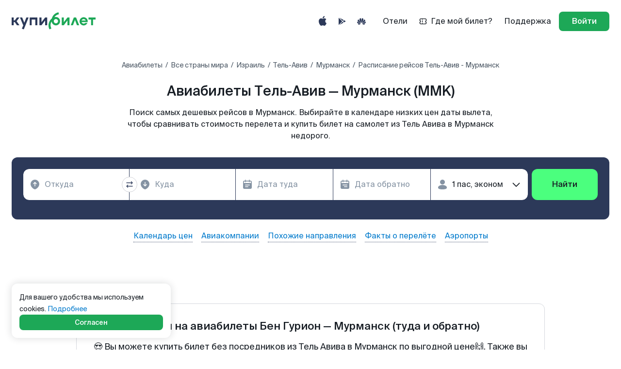

--- FILE ---
content_type: text/html; charset=utf-8
request_url: https://www.kupibilet.ru/routes/TLV/MMK
body_size: 177706
content:

  
    <!DOCTYPE html>
    <html translate="no" lang="ru">
      <head>
        <script>
          performance.mark('head-start');
        </script>
        <meta charset="utf-8"/>
        <title data-react-helmet="true">Дешевые авиабилеты Тель-Авив - Мурманск (MMK) расписание и цены, купить билет на самолет на Купибилет</title>
        <meta data-react-helmet="true" content="website" property="og:type"/><meta data-react-helmet="true" content="Купибилет" property="og:site_name"/><meta data-react-helmet="true" content="ru_RU" property="og:locale"/><meta data-react-helmet="true" content="https://www.kupibilet.ru/images/og_rabbit_kupibilet.ru.png" property="og:image"/><meta data-react-helmet="true" content="968" property="og:image:width"/><meta data-react-helmet="true" content="507" property="og:image:height"/><meta data-react-helmet="true" content="summary_large_image" name="twitter:card"/><meta data-react-helmet="true" content="https://www.kupibilet.ru/images/og_rabbit_kupibilet.ru.png" name="twitter:image:src"/><meta data-react-helmet="true" content="Kupibilet.ru" name="twitter:domain"/><meta data-react-helmet="true" content="@KupiBilet_ru" name="twitter:site"/><meta data-react-helmet="true" content="@KupiBilet_ru" name="twitter:creator"/><meta data-react-helmet="true" content="SKYPE_TOOLBAR_PARSER_COMPATIBLE" name="SKYPE_TOOLBAR"/><meta data-react-helmet="true" content="noyaca" name="robots"/><meta data-react-helmet="true" content="width=device-width, initial-scale=1, minimum-scale=1" name="viewport"/><meta data-react-helmet="true" content="Поиск дешевых авиабилетов 🔥 Тель-Авив - Мурманск (MMK). Сравнение стоимости 🛫, расписание, календарь цен 📆. Бронируйте билеты на сайте Купибилет" name="description"/><meta data-react-helmet="true" content="Поиск дешевых авиабилетов 🔥 Тель-Авив - Мурманск (MMK). Сравнение стоимости 🛫, расписание, календарь цен 📆. Бронируйте билеты на сайте Купибилет" property="og:description"/><meta data-react-helmet="true" content="Поиск дешевых авиабилетов 🔥 Тель-Авив - Мурманск (MMK). Сравнение стоимости 🛫, расписание, календарь цен 📆. Бронируйте билеты на сайте Купибилет" name="twitter:description"/><meta data-react-helmet="true" content="Дешевые авиабилеты Тель-Авив - Мурманск (MMK) расписание и цены, купить билет на самолет на Купибилет" property="og:title"/><meta data-react-helmet="true" content="Дешевые авиабилеты Тель-Авив - Мурманск (MMK) расписание и цены, купить билет на самолет на Купибилет" name="twitter:title"/><meta data-react-helmet="true" content="https://www.kupibilet.ru/routes/TLV/MMK" property="og:url"/><meta data-react-helmet="true" content="https://www.kupibilet.ru/routes/TLV/MMK" name="twitter:url"/>
        <link data-react-helmet="true" href="/favicon.ico" rel="icon"/><link data-react-helmet="true" href="/icon.svg" rel="icon" type="image/svg+xml"/><link data-react-helmet="true" href="/apple-touch-icon.png" rel="apple-touch-icon"/><link data-react-helmet="true" href="/manifest.json" rel="manifest"/><link data-react-helmet="true" href="https://www.kupibilet.ru/routes/TLV/MMK" rel="canonical"/>
        
        
        
        <link rel="preload" href="/cdn/statics/intl/ru.f148ef.json" as="fetch" crossorigin />
        <script>
          performance.mark('css-start');
        </script>
        <style type="text/css" data-chunk="app">
/* http://meyerweb.com/eric/tools/css/reset/
   v3.0 | 20180413
   License: none (public domain)
*/

html, body, div, span, applet, object, iframe,
h1, h2, h3, h4, h5, h6, p, blockquote, pre,
a, abbr, acronym, address, big, cite, code,
del, dfn, em, img, ins, kbd, q, s, samp,
small, strike, strong, sub, sup, tt, var,
b, u, i, center,
dl, dt, dd, ol, ul, li,
fieldset, form, label, legend,
table, caption, tbody, tfoot, thead, tr, th, td,
article, aside, canvas, details, embed,
figure, figcaption, footer, header, hgroup,
main, menu, nav, output, ruby, section, summary,
time, mark, audio, video {
	margin: 0;
	padding: 0;
	border: 0;
	font-size: 100%;
	font: inherit;
	vertical-align: baseline;
}
/* HTML5 display-role reset for older browsers */
article, aside, details, figcaption, figure,
footer, header, hgroup, main, menu, nav, section {
	display: block;
}
/* HTML5 hidden-attribute fix for newer browsers */
*[hidden] {
    display: none;
}
body {
	line-height: 1;
}
ol, ul {
	list-style: none;
}
blockquote, q {
	quotes: none;
}
blockquote:before, blockquote:after,
q:before, q:after {
	content: '';
	content: none;
}
table {
	border-collapse: collapse;
	border-spacing: 0;
}

/* Collection default theme */

.ReactVirtualized__Collection {
}

.ReactVirtualized__Collection__innerScrollContainer {
}

/* Grid default theme */

.ReactVirtualized__Grid {
}

.ReactVirtualized__Grid__innerScrollContainer {
}

/* Table default theme */

.ReactVirtualized__Table {
}

.ReactVirtualized__Table__Grid {
}

.ReactVirtualized__Table__headerRow {
  font-weight: 700;
  text-transform: uppercase;
  display: -webkit-box;
  display: flex;
  -webkit-box-orient: horizontal;
  -webkit-box-direction: normal;
          flex-direction: row;
  -webkit-box-align: center;
          align-items: center;
}
.ReactVirtualized__Table__row {
  display: -webkit-box;
  display: flex;
  -webkit-box-orient: horizontal;
  -webkit-box-direction: normal;
          flex-direction: row;
  -webkit-box-align: center;
          align-items: center;
}

.ReactVirtualized__Table__headerTruncatedText {
  display: inline-block;
  max-width: 100%;
  white-space: nowrap;
  text-overflow: ellipsis;
  overflow: hidden;
}

.ReactVirtualized__Table__headerColumn,
.ReactVirtualized__Table__rowColumn {
  margin-right: 10px;
  min-width: 0px;
}
.ReactVirtualized__Table__rowColumn {
  text-overflow: ellipsis;
  white-space: nowrap;
}

.ReactVirtualized__Table__headerColumn:first-of-type,
.ReactVirtualized__Table__rowColumn:first-of-type {
  margin-left: 10px;
}
.ReactVirtualized__Table__sortableHeaderColumn {
  cursor: pointer;
}

.ReactVirtualized__Table__sortableHeaderIconContainer {
  display: -webkit-box;
  display: flex;
  -webkit-box-align: center;
          align-items: center;
}
.ReactVirtualized__Table__sortableHeaderIcon {
  -webkit-box-flex: 0;
          flex: 0 0 24px;
  height: 1em;
  width: 1em;
  fill: currentColor;
}

/* List default theme */

.ReactVirtualized__List {
}

/*# sourceMappingURL=[data-uri] */
.rc-slider {
  position: relative;
  height: 14px;
  padding: 5px 0;
  width: 100%;
  border-radius: 6px;
  touch-action: none;
  box-sizing: border-box;
  -webkit-tap-highlight-color: rgba(0, 0, 0, 0);
}
.rc-slider * {
  box-sizing: border-box;
  -webkit-tap-highlight-color: rgba(0, 0, 0, 0);
}
.rc-slider-rail {
  position: absolute;
  width: 100%;
  background-color: #e9e9e9;
  height: 4px;
  border-radius: 6px;
}
.rc-slider-track {
  position: absolute;
  left: 0;
  height: 4px;
  border-radius: 6px;
  background-color: #abe2fb;
}
.rc-slider-handle {
  position: absolute;
  width: 14px;
  height: 14px;
  cursor: pointer;
  cursor: -webkit-grab;
  margin-top: -5px;
  cursor: grab;
  border-radius: 50%;
  border: solid 2px #96dbfa;
  background-color: #fff;
  touch-action: pan-x;
}
.rc-slider-handle-dragging.rc-slider-handle-dragging.rc-slider-handle-dragging {
  border-color: #57c5f7;
  box-shadow: 0 0 0 5px #96dbfa;
}
.rc-slider-handle:focus {
  outline: none;
}
.rc-slider-handle-click-focused:focus {
  border-color: #96dbfa;
  box-shadow: unset;
}
.rc-slider-handle:hover {
  border-color: #57c5f7;
}
.rc-slider-handle:active {
  border-color: #57c5f7;
  box-shadow: 0 0 5px #57c5f7;
  cursor: -webkit-grabbing;
  cursor: grabbing;
}
.rc-slider-mark {
  position: absolute;
  top: 18px;
  left: 0;
  width: 100%;
  font-size: 12px;
}
.rc-slider-mark-text {
  position: absolute;
  display: inline-block;
  vertical-align: middle;
  text-align: center;
  cursor: pointer;
  color: #999;
}
.rc-slider-mark-text-active {
  color: #666;
}
.rc-slider-step {
  position: absolute;
  width: 100%;
  height: 4px;
  background: transparent;
}
.rc-slider-dot {
  position: absolute;
  bottom: -2px;
  margin-left: -4px;
  width: 8px;
  height: 8px;
  border: 2px solid #e9e9e9;
  background-color: #fff;
  cursor: pointer;
  border-radius: 50%;
  vertical-align: middle;
}
.rc-slider-dot-active {
  border-color: #96dbfa;
}
.rc-slider-dot-reverse {
  margin-right: -4px;
}
.rc-slider-disabled {
  background-color: #e9e9e9;
}
.rc-slider-disabled .rc-slider-track {
  background-color: #ccc;
}
.rc-slider-disabled .rc-slider-handle,
.rc-slider-disabled .rc-slider-dot {
  border-color: #ccc;
  box-shadow: none;
  background-color: #fff;
  cursor: not-allowed;
}
.rc-slider-disabled .rc-slider-mark-text,
.rc-slider-disabled .rc-slider-dot {
  cursor: not-allowed !important;
}
.rc-slider-vertical {
  width: 14px;
  height: 100%;
  padding: 0 5px;
}
.rc-slider-vertical .rc-slider-rail {
  height: 100%;
  width: 4px;
}
.rc-slider-vertical .rc-slider-track {
  left: 5px;
  bottom: 0;
  width: 4px;
}
.rc-slider-vertical .rc-slider-handle {
  margin-left: -5px;
  touch-action: pan-y;
}
.rc-slider-vertical .rc-slider-mark {
  top: 0;
  left: 18px;
  height: 100%;
}
.rc-slider-vertical .rc-slider-step {
  height: 100%;
  width: 4px;
}
.rc-slider-vertical .rc-slider-dot {
  left: 2px;
  margin-bottom: -4px;
}
.rc-slider-vertical .rc-slider-dot:first-child {
  margin-bottom: -4px;
}
.rc-slider-vertical .rc-slider-dot:last-child {
  margin-bottom: -4px;
}
.rc-slider-tooltip-zoom-down-enter,
.rc-slider-tooltip-zoom-down-appear {
  animation-duration: 0.3s;
  animation-fill-mode: both;
  display: block !important;
  animation-play-state: paused;
}
.rc-slider-tooltip-zoom-down-leave {
  animation-duration: 0.3s;
  animation-fill-mode: both;
  display: block !important;
  animation-play-state: paused;
}
.rc-slider-tooltip-zoom-down-enter.rc-slider-tooltip-zoom-down-enter-active,
.rc-slider-tooltip-zoom-down-appear.rc-slider-tooltip-zoom-down-appear-active {
  animation-name: rcSliderTooltipZoomDownIn;
  animation-play-state: running;
}
.rc-slider-tooltip-zoom-down-leave.rc-slider-tooltip-zoom-down-leave-active {
  animation-name: rcSliderTooltipZoomDownOut;
  animation-play-state: running;
}
.rc-slider-tooltip-zoom-down-enter,
.rc-slider-tooltip-zoom-down-appear {
  transform: scale(0, 0);
  animation-timing-function: cubic-bezier(0.23, 1, 0.32, 1);
}
.rc-slider-tooltip-zoom-down-leave {
  animation-timing-function: cubic-bezier(0.755, 0.05, 0.855, 0.06);
}
@keyframes rcSliderTooltipZoomDownIn {
  0% {
    opacity: 0;
    transform-origin: 50% 100%;
    transform: scale(0, 0);
  }
  100% {
    transform-origin: 50% 100%;
    transform: scale(1, 1);
  }
}
@keyframes rcSliderTooltipZoomDownOut {
  0% {
    transform-origin: 50% 100%;
    transform: scale(1, 1);
  }
  100% {
    opacity: 0;
    transform-origin: 50% 100%;
    transform: scale(0, 0);
  }
}
.rc-slider-tooltip {
  position: absolute;
  left: -9999px;
  top: -9999px;
  visibility: visible;
  box-sizing: border-box;
  -webkit-tap-highlight-color: rgba(0, 0, 0, 0);
}
.rc-slider-tooltip * {
  box-sizing: border-box;
  -webkit-tap-highlight-color: rgba(0, 0, 0, 0);
}
.rc-slider-tooltip-hidden {
  display: none;
}
.rc-slider-tooltip-placement-top {
  padding: 4px 0 8px 0;
}
.rc-slider-tooltip-inner {
  padding: 6px 2px;
  min-width: 24px;
  height: 24px;
  font-size: 12px;
  line-height: 1;
  color: #fff;
  text-align: center;
  text-decoration: none;
  background-color: #6c6c6c;
  border-radius: 6px;
  box-shadow: 0 0 4px #d9d9d9;
}
.rc-slider-tooltip-arrow {
  position: absolute;
  width: 0;
  height: 0;
  border-color: transparent;
  border-style: solid;
}
.rc-slider-tooltip-placement-top .rc-slider-tooltip-arrow {
  bottom: 4px;
  left: 50%;
  margin-left: -4px;
  border-width: 4px 4px 0;
  border-top-color: #6c6c6c;
}

.mapboxgl-map{font:12px/20px Helvetica Neue,Arial,Helvetica,sans-serif;overflow:hidden;position:relative;-webkit-tap-highlight-color:rgb(0 0 0/0)}.mapboxgl-canvas{left:0;position:absolute;top:0}.mapboxgl-map:-webkit-full-screen{height:100%;width:100%}.mapboxgl-canary{background-color:salmon}.mapboxgl-canvas-container.mapboxgl-interactive,.mapboxgl-ctrl-group button.mapboxgl-ctrl-compass{cursor:grab;-webkit-user-select:none;user-select:none}.mapboxgl-canvas-container.mapboxgl-interactive.mapboxgl-track-pointer{cursor:pointer}.mapboxgl-canvas-container.mapboxgl-interactive:active,.mapboxgl-ctrl-group button.mapboxgl-ctrl-compass:active{cursor:grabbing}.mapboxgl-canvas-container.mapboxgl-touch-zoom-rotate,.mapboxgl-canvas-container.mapboxgl-touch-zoom-rotate .mapboxgl-canvas{touch-action:pan-x pan-y}.mapboxgl-canvas-container.mapboxgl-touch-drag-pan,.mapboxgl-canvas-container.mapboxgl-touch-drag-pan .mapboxgl-canvas{touch-action:pinch-zoom}.mapboxgl-canvas-container.mapboxgl-touch-zoom-rotate.mapboxgl-touch-drag-pan,.mapboxgl-canvas-container.mapboxgl-touch-zoom-rotate.mapboxgl-touch-drag-pan .mapboxgl-canvas{touch-action:none}.mapboxgl-ctrl-bottom,.mapboxgl-ctrl-bottom-left,.mapboxgl-ctrl-bottom-right,.mapboxgl-ctrl-left,.mapboxgl-ctrl-right,.mapboxgl-ctrl-top,.mapboxgl-ctrl-top-left,.mapboxgl-ctrl-top-right{pointer-events:none;position:absolute;z-index:2}.mapboxgl-ctrl-top-left{left:0;top:0}.mapboxgl-ctrl-top{left:50%;top:0;transform:translateX(-50%)}.mapboxgl-ctrl-top-right{right:0;top:0}.mapboxgl-ctrl-right{right:0;top:50%;transform:translateY(-50%)}.mapboxgl-ctrl-bottom-right{bottom:0;right:0}.mapboxgl-ctrl-bottom{bottom:0;left:50%;transform:translateX(-50%)}.mapboxgl-ctrl-bottom-left{bottom:0;left:0}.mapboxgl-ctrl-left{left:0;top:50%;transform:translateY(-50%)}.mapboxgl-ctrl{clear:both;pointer-events:auto;transform:translate(0)}.mapboxgl-ctrl-top-left .mapboxgl-ctrl{float:left;margin:10px 0 0 10px}.mapboxgl-ctrl-top .mapboxgl-ctrl{float:left;margin:10px 0}.mapboxgl-ctrl-top-right .mapboxgl-ctrl{float:right;margin:10px 10px 0 0}.mapboxgl-ctrl-bottom-right .mapboxgl-ctrl,.mapboxgl-ctrl-right .mapboxgl-ctrl{float:right;margin:0 10px 10px 0}.mapboxgl-ctrl-bottom .mapboxgl-ctrl{float:left;margin:10px 0}.mapboxgl-ctrl-bottom-left .mapboxgl-ctrl,.mapboxgl-ctrl-left .mapboxgl-ctrl{float:left;margin:0 0 10px 10px}.mapboxgl-ctrl-group{background:#fff;border-radius:4px}.mapboxgl-ctrl-group:not(:empty){box-shadow:0 0 0 2px rgba(0,0,0,.1)}@media (-ms-high-contrast:active){.mapboxgl-ctrl-group:not(:empty){box-shadow:0 0 0 2px ButtonText}}.mapboxgl-ctrl-group button{background-color:transparent;border:0;box-sizing:border-box;cursor:pointer;display:block;height:29px;outline:none;overflow:hidden;padding:0;width:29px}.mapboxgl-ctrl-group button+button{border-top:1px solid #ddd}.mapboxgl-ctrl button .mapboxgl-ctrl-icon{background-position:50%;background-repeat:no-repeat;display:block;height:100%;width:100%}@media (-ms-high-contrast:active){.mapboxgl-ctrl-icon{background-color:transparent}.mapboxgl-ctrl-group button+button{border-top:1px solid ButtonText}}.mapboxgl-ctrl-attrib-button:focus,.mapboxgl-ctrl-group button:focus{box-shadow:0 0 2px 2px #0096ff}.mapboxgl-ctrl button:disabled{cursor:not-allowed}.mapboxgl-ctrl button:disabled .mapboxgl-ctrl-icon{opacity:.25}.mapboxgl-ctrl-group button:first-child{border-radius:4px 4px 0 0}.mapboxgl-ctrl-group button:last-child{border-radius:0 0 4px 4px}.mapboxgl-ctrl-group button:only-child{border-radius:inherit}.mapboxgl-ctrl button:not(:disabled):hover{background-color:rgb(0 0 0/5%)}.mapboxgl-ctrl-group button:focus:focus-visible{box-shadow:0 0 2px 2px #0096ff}.mapboxgl-ctrl-group button:focus:not(:focus-visible){box-shadow:none}.mapboxgl-ctrl button.mapboxgl-ctrl-zoom-out .mapboxgl-ctrl-icon{background-image:url("data:image/svg+xml;charset=utf-8,%3Csvg xmlns='http://www.w3.org/2000/svg' fill='%23333' viewBox='0 0 29 29'%3E%3Cpath d='M10 13c-.75 0-1.5.75-1.5 1.5S9.25 16 10 16h9c.75 0 1.5-.75 1.5-1.5S19.75 13 19 13h-9z'/%3E%3C/svg%3E")}.mapboxgl-ctrl button.mapboxgl-ctrl-zoom-in .mapboxgl-ctrl-icon{background-image:url("data:image/svg+xml;charset=utf-8,%3Csvg xmlns='http://www.w3.org/2000/svg' fill='%23333' viewBox='0 0 29 29'%3E%3Cpath d='M14.5 8.5c-.75 0-1.5.75-1.5 1.5v3h-3c-.75 0-1.5.75-1.5 1.5S9.25 16 10 16h3v3c0 .75.75 1.5 1.5 1.5S16 19.75 16 19v-3h3c.75 0 1.5-.75 1.5-1.5S19.75 13 19 13h-3v-3c0-.75-.75-1.5-1.5-1.5z'/%3E%3C/svg%3E")}@media (-ms-high-contrast:active){.mapboxgl-ctrl button.mapboxgl-ctrl-zoom-out .mapboxgl-ctrl-icon{background-image:url("data:image/svg+xml;charset=utf-8,%3Csvg xmlns='http://www.w3.org/2000/svg' fill='%23fff' viewBox='0 0 29 29'%3E%3Cpath d='M10 13c-.75 0-1.5.75-1.5 1.5S9.25 16 10 16h9c.75 0 1.5-.75 1.5-1.5S19.75 13 19 13h-9z'/%3E%3C/svg%3E")}.mapboxgl-ctrl button.mapboxgl-ctrl-zoom-in .mapboxgl-ctrl-icon{background-image:url("data:image/svg+xml;charset=utf-8,%3Csvg xmlns='http://www.w3.org/2000/svg' fill='%23fff' viewBox='0 0 29 29'%3E%3Cpath d='M14.5 8.5c-.75 0-1.5.75-1.5 1.5v3h-3c-.75 0-1.5.75-1.5 1.5S9.25 16 10 16h3v3c0 .75.75 1.5 1.5 1.5S16 19.75 16 19v-3h3c.75 0 1.5-.75 1.5-1.5S19.75 13 19 13h-3v-3c0-.75-.75-1.5-1.5-1.5z'/%3E%3C/svg%3E")}}@media (-ms-high-contrast:black-on-white){.mapboxgl-ctrl button.mapboxgl-ctrl-zoom-out .mapboxgl-ctrl-icon{background-image:url("data:image/svg+xml;charset=utf-8,%3Csvg xmlns='http://www.w3.org/2000/svg' fill='%23000' viewBox='0 0 29 29'%3E%3Cpath d='M10 13c-.75 0-1.5.75-1.5 1.5S9.25 16 10 16h9c.75 0 1.5-.75 1.5-1.5S19.75 13 19 13h-9z'/%3E%3C/svg%3E")}.mapboxgl-ctrl button.mapboxgl-ctrl-zoom-in .mapboxgl-ctrl-icon{background-image:url("data:image/svg+xml;charset=utf-8,%3Csvg xmlns='http://www.w3.org/2000/svg' fill='%23000' viewBox='0 0 29 29'%3E%3Cpath d='M14.5 8.5c-.75 0-1.5.75-1.5 1.5v3h-3c-.75 0-1.5.75-1.5 1.5S9.25 16 10 16h3v3c0 .75.75 1.5 1.5 1.5S16 19.75 16 19v-3h3c.75 0 1.5-.75 1.5-1.5S19.75 13 19 13h-3v-3c0-.75-.75-1.5-1.5-1.5z'/%3E%3C/svg%3E")}}.mapboxgl-ctrl button.mapboxgl-ctrl-fullscreen .mapboxgl-ctrl-icon{background-image:url("data:image/svg+xml;charset=utf-8,%3Csvg xmlns='http://www.w3.org/2000/svg' fill='%23333' viewBox='0 0 29 29'%3E%3Cpath d='M24 16v5.5c0 1.75-.75 2.5-2.5 2.5H16v-1l3-1.5-4-5.5 1-1 5.5 4 1.5-3h1zM6 16l1.5 3 5.5-4 1 1-4 5.5 3 1.5v1H7.5C5.75 24 5 23.25 5 21.5V16h1zm7-11v1l-3 1.5 4 5.5-1 1-5.5-4L6 13H5V7.5C5 5.75 5.75 5 7.5 5H13zm11 2.5c0-1.75-.75-2.5-2.5-2.5H16v1l3 1.5-4 5.5 1 1 5.5-4 1.5 3h1V7.5z'/%3E%3C/svg%3E")}.mapboxgl-ctrl button.mapboxgl-ctrl-shrink .mapboxgl-ctrl-icon{background-image:url("data:image/svg+xml;charset=utf-8,%3Csvg xmlns='http://www.w3.org/2000/svg' viewBox='0 0 29 29'%3E%3Cpath d='M18.5 16c-1.75 0-2.5.75-2.5 2.5V24h1l1.5-3 5.5 4 1-1-4-5.5 3-1.5v-1h-5.5zM13 18.5c0-1.75-.75-2.5-2.5-2.5H5v1l3 1.5L4 24l1 1 5.5-4 1.5 3h1v-5.5zm3-8c0 1.75.75 2.5 2.5 2.5H24v-1l-3-1.5L25 5l-1-1-5.5 4L17 5h-1v5.5zM10.5 13c1.75 0 2.5-.75 2.5-2.5V5h-1l-1.5 3L5 4 4 5l4 5.5L5 12v1h5.5z'/%3E%3C/svg%3E")}@media (-ms-high-contrast:active){.mapboxgl-ctrl button.mapboxgl-ctrl-fullscreen .mapboxgl-ctrl-icon{background-image:url("data:image/svg+xml;charset=utf-8,%3Csvg xmlns='http://www.w3.org/2000/svg' fill='%23fff' viewBox='0 0 29 29'%3E%3Cpath d='M24 16v5.5c0 1.75-.75 2.5-2.5 2.5H16v-1l3-1.5-4-5.5 1-1 5.5 4 1.5-3h1zM6 16l1.5 3 5.5-4 1 1-4 5.5 3 1.5v1H7.5C5.75 24 5 23.25 5 21.5V16h1zm7-11v1l-3 1.5 4 5.5-1 1-5.5-4L6 13H5V7.5C5 5.75 5.75 5 7.5 5H13zm11 2.5c0-1.75-.75-2.5-2.5-2.5H16v1l3 1.5-4 5.5 1 1 5.5-4 1.5 3h1V7.5z'/%3E%3C/svg%3E")}.mapboxgl-ctrl button.mapboxgl-ctrl-shrink .mapboxgl-ctrl-icon{background-image:url("data:image/svg+xml;charset=utf-8,%3Csvg xmlns='http://www.w3.org/2000/svg' fill='%23fff' viewBox='0 0 29 29'%3E%3Cpath d='M18.5 16c-1.75 0-2.5.75-2.5 2.5V24h1l1.5-3 5.5 4 1-1-4-5.5 3-1.5v-1h-5.5zM13 18.5c0-1.75-.75-2.5-2.5-2.5H5v1l3 1.5L4 24l1 1 5.5-4 1.5 3h1v-5.5zm3-8c0 1.75.75 2.5 2.5 2.5H24v-1l-3-1.5L25 5l-1-1-5.5 4L17 5h-1v5.5zM10.5 13c1.75 0 2.5-.75 2.5-2.5V5h-1l-1.5 3L5 4 4 5l4 5.5L5 12v1h5.5z'/%3E%3C/svg%3E")}}@media (-ms-high-contrast:black-on-white){.mapboxgl-ctrl button.mapboxgl-ctrl-fullscreen .mapboxgl-ctrl-icon{background-image:url("data:image/svg+xml;charset=utf-8,%3Csvg xmlns='http://www.w3.org/2000/svg' fill='%23000' viewBox='0 0 29 29'%3E%3Cpath d='M24 16v5.5c0 1.75-.75 2.5-2.5 2.5H16v-1l3-1.5-4-5.5 1-1 5.5 4 1.5-3h1zM6 16l1.5 3 5.5-4 1 1-4 5.5 3 1.5v1H7.5C5.75 24 5 23.25 5 21.5V16h1zm7-11v1l-3 1.5 4 5.5-1 1-5.5-4L6 13H5V7.5C5 5.75 5.75 5 7.5 5H13zm11 2.5c0-1.75-.75-2.5-2.5-2.5H16v1l3 1.5-4 5.5 1 1 5.5-4 1.5 3h1V7.5z'/%3E%3C/svg%3E")}.mapboxgl-ctrl button.mapboxgl-ctrl-shrink .mapboxgl-ctrl-icon{background-image:url("data:image/svg+xml;charset=utf-8,%3Csvg xmlns='http://www.w3.org/2000/svg' fill='%23000' viewBox='0 0 29 29'%3E%3Cpath d='M18.5 16c-1.75 0-2.5.75-2.5 2.5V24h1l1.5-3 5.5 4 1-1-4-5.5 3-1.5v-1h-5.5zM13 18.5c0-1.75-.75-2.5-2.5-2.5H5v1l3 1.5L4 24l1 1 5.5-4 1.5 3h1v-5.5zm3-8c0 1.75.75 2.5 2.5 2.5H24v-1l-3-1.5L25 5l-1-1-5.5 4L17 5h-1v5.5zM10.5 13c1.75 0 2.5-.75 2.5-2.5V5h-1l-1.5 3L5 4 4 5l4 5.5L5 12v1h5.5z'/%3E%3C/svg%3E")}}.mapboxgl-ctrl button.mapboxgl-ctrl-compass .mapboxgl-ctrl-icon{background-image:url("data:image/svg+xml;charset=utf-8,%3Csvg xmlns='http://www.w3.org/2000/svg' fill='%23333' viewBox='0 0 29 29'%3E%3Cpath d='M10.5 14l4-8 4 8h-8z'/%3E%3Cpath id='south' d='M10.5 16l4 8 4-8h-8z' fill='%23ccc'/%3E%3C/svg%3E")}@media (-ms-high-contrast:active){.mapboxgl-ctrl button.mapboxgl-ctrl-compass .mapboxgl-ctrl-icon{background-image:url("data:image/svg+xml;charset=utf-8,%3Csvg xmlns='http://www.w3.org/2000/svg' fill='%23fff' viewBox='0 0 29 29'%3E%3Cpath d='M10.5 14l4-8 4 8h-8z'/%3E%3Cpath id='south' d='M10.5 16l4 8 4-8h-8z' fill='%23999'/%3E%3C/svg%3E")}}@media (-ms-high-contrast:black-on-white){.mapboxgl-ctrl button.mapboxgl-ctrl-compass .mapboxgl-ctrl-icon{background-image:url("data:image/svg+xml;charset=utf-8,%3Csvg xmlns='http://www.w3.org/2000/svg' fill='%23000' viewBox='0 0 29 29'%3E%3Cpath d='M10.5 14l4-8 4 8h-8z'/%3E%3Cpath id='south' d='M10.5 16l4 8 4-8h-8z' fill='%23ccc'/%3E%3C/svg%3E")}}.mapboxgl-ctrl button.mapboxgl-ctrl-geolocate .mapboxgl-ctrl-icon{background-image:url("data:image/svg+xml;charset=utf-8,%3Csvg viewBox='0 0 20 20' xmlns='http://www.w3.org/2000/svg' fill='%23333'%3E%3Cpath d='M10 4C9 4 9 5 9 5v.1A5 5 0 0 0 5.1 9H5s-1 0-1 1 1 1 1 1h.1A5 5 0 0 0 9 14.9v.1s0 1 1 1 1-1 1-1v-.1a5 5 0 0 0 3.9-3.9h.1s1 0 1-1-1-1-1-1h-.1A5 5 0 0 0 11 5.1V5s0-1-1-1zm0 2.5a3.5 3.5 0 1 1 0 7 3.5 3.5 0 1 1 0-7z'/%3E%3Ccircle id='dot' cx='10' cy='10' r='2'/%3E%3Cpath id='stroke' d='M14 5l1 1-9 9-1-1 9-9z' display='none'/%3E%3C/svg%3E")}.mapboxgl-ctrl button.mapboxgl-ctrl-geolocate:disabled .mapboxgl-ctrl-icon{background-image:url("data:image/svg+xml;charset=utf-8,%3Csvg viewBox='0 0 20 20' xmlns='http://www.w3.org/2000/svg' fill='%23aaa'%3E%3Cpath d='M10 4C9 4 9 5 9 5v.1A5 5 0 0 0 5.1 9H5s-1 0-1 1 1 1 1 1h.1A5 5 0 0 0 9 14.9v.1s0 1 1 1 1-1 1-1v-.1a5 5 0 0 0 3.9-3.9h.1s1 0 1-1-1-1-1-1h-.1A5 5 0 0 0 11 5.1V5s0-1-1-1zm0 2.5a3.5 3.5 0 1 1 0 7 3.5 3.5 0 1 1 0-7z'/%3E%3Ccircle id='dot' cx='10' cy='10' r='2'/%3E%3Cpath id='stroke' d='M14 5l1 1-9 9-1-1 9-9z' fill='%23f00'/%3E%3C/svg%3E")}.mapboxgl-ctrl button.mapboxgl-ctrl-geolocate.mapboxgl-ctrl-geolocate-active .mapboxgl-ctrl-icon{background-image:url("data:image/svg+xml;charset=utf-8,%3Csvg viewBox='0 0 20 20' xmlns='http://www.w3.org/2000/svg' fill='%2333b5e5'%3E%3Cpath d='M10 4C9 4 9 5 9 5v.1A5 5 0 0 0 5.1 9H5s-1 0-1 1 1 1 1 1h.1A5 5 0 0 0 9 14.9v.1s0 1 1 1 1-1 1-1v-.1a5 5 0 0 0 3.9-3.9h.1s1 0 1-1-1-1-1-1h-.1A5 5 0 0 0 11 5.1V5s0-1-1-1zm0 2.5a3.5 3.5 0 1 1 0 7 3.5 3.5 0 1 1 0-7z'/%3E%3Ccircle id='dot' cx='10' cy='10' r='2'/%3E%3Cpath id='stroke' d='M14 5l1 1-9 9-1-1 9-9z' display='none'/%3E%3C/svg%3E")}.mapboxgl-ctrl button.mapboxgl-ctrl-geolocate.mapboxgl-ctrl-geolocate-active-error .mapboxgl-ctrl-icon{background-image:url("data:image/svg+xml;charset=utf-8,%3Csvg viewBox='0 0 20 20' xmlns='http://www.w3.org/2000/svg' fill='%23e58978'%3E%3Cpath d='M10 4C9 4 9 5 9 5v.1A5 5 0 0 0 5.1 9H5s-1 0-1 1 1 1 1 1h.1A5 5 0 0 0 9 14.9v.1s0 1 1 1 1-1 1-1v-.1a5 5 0 0 0 3.9-3.9h.1s1 0 1-1-1-1-1-1h-.1A5 5 0 0 0 11 5.1V5s0-1-1-1zm0 2.5a3.5 3.5 0 1 1 0 7 3.5 3.5 0 1 1 0-7z'/%3E%3Ccircle id='dot' cx='10' cy='10' r='2'/%3E%3Cpath id='stroke' d='M14 5l1 1-9 9-1-1 9-9z' display='none'/%3E%3C/svg%3E")}.mapboxgl-ctrl button.mapboxgl-ctrl-geolocate.mapboxgl-ctrl-geolocate-background .mapboxgl-ctrl-icon{background-image:url("data:image/svg+xml;charset=utf-8,%3Csvg viewBox='0 0 20 20' xmlns='http://www.w3.org/2000/svg' fill='%2333b5e5'%3E%3Cpath d='M10 4C9 4 9 5 9 5v.1A5 5 0 0 0 5.1 9H5s-1 0-1 1 1 1 1 1h.1A5 5 0 0 0 9 14.9v.1s0 1 1 1 1-1 1-1v-.1a5 5 0 0 0 3.9-3.9h.1s1 0 1-1-1-1-1-1h-.1A5 5 0 0 0 11 5.1V5s0-1-1-1zm0 2.5a3.5 3.5 0 1 1 0 7 3.5 3.5 0 1 1 0-7z'/%3E%3Ccircle id='dot' cx='10' cy='10' r='2' display='none'/%3E%3Cpath id='stroke' d='M14 5l1 1-9 9-1-1 9-9z' display='none'/%3E%3C/svg%3E")}.mapboxgl-ctrl button.mapboxgl-ctrl-geolocate.mapboxgl-ctrl-geolocate-background-error .mapboxgl-ctrl-icon{background-image:url("data:image/svg+xml;charset=utf-8,%3Csvg viewBox='0 0 20 20' xmlns='http://www.w3.org/2000/svg' fill='%23e54e33'%3E%3Cpath d='M10 4C9 4 9 5 9 5v.1A5 5 0 0 0 5.1 9H5s-1 0-1 1 1 1 1 1h.1A5 5 0 0 0 9 14.9v.1s0 1 1 1 1-1 1-1v-.1a5 5 0 0 0 3.9-3.9h.1s1 0 1-1-1-1-1-1h-.1A5 5 0 0 0 11 5.1V5s0-1-1-1zm0 2.5a3.5 3.5 0 1 1 0 7 3.5 3.5 0 1 1 0-7z'/%3E%3Ccircle id='dot' cx='10' cy='10' r='2' display='none'/%3E%3Cpath id='stroke' d='M14 5l1 1-9 9-1-1 9-9z' display='none'/%3E%3C/svg%3E")}.mapboxgl-ctrl button.mapboxgl-ctrl-geolocate.mapboxgl-ctrl-geolocate-waiting .mapboxgl-ctrl-icon{animation:mapboxgl-spin 2s linear infinite}@media (-ms-high-contrast:active){.mapboxgl-ctrl button.mapboxgl-ctrl-geolocate .mapboxgl-ctrl-icon{background-image:url("data:image/svg+xml;charset=utf-8,%3Csvg viewBox='0 0 20 20' xmlns='http://www.w3.org/2000/svg' fill='%23fff'%3E%3Cpath d='M10 4C9 4 9 5 9 5v.1A5 5 0 0 0 5.1 9H5s-1 0-1 1 1 1 1 1h.1A5 5 0 0 0 9 14.9v.1s0 1 1 1 1-1 1-1v-.1a5 5 0 0 0 3.9-3.9h.1s1 0 1-1-1-1-1-1h-.1A5 5 0 0 0 11 5.1V5s0-1-1-1zm0 2.5a3.5 3.5 0 1 1 0 7 3.5 3.5 0 1 1 0-7z'/%3E%3Ccircle id='dot' cx='10' cy='10' r='2'/%3E%3Cpath id='stroke' d='M14 5l1 1-9 9-1-1 9-9z' display='none'/%3E%3C/svg%3E")}.mapboxgl-ctrl button.mapboxgl-ctrl-geolocate:disabled .mapboxgl-ctrl-icon{background-image:url("data:image/svg+xml;charset=utf-8,%3Csvg viewBox='0 0 20 20' xmlns='http://www.w3.org/2000/svg' fill='%23999'%3E%3Cpath d='M10 4C9 4 9 5 9 5v.1A5 5 0 0 0 5.1 9H5s-1 0-1 1 1 1 1 1h.1A5 5 0 0 0 9 14.9v.1s0 1 1 1 1-1 1-1v-.1a5 5 0 0 0 3.9-3.9h.1s1 0 1-1-1-1-1-1h-.1A5 5 0 0 0 11 5.1V5s0-1-1-1zm0 2.5a3.5 3.5 0 1 1 0 7 3.5 3.5 0 1 1 0-7z'/%3E%3Ccircle id='dot' cx='10' cy='10' r='2'/%3E%3Cpath id='stroke' d='M14 5l1 1-9 9-1-1 9-9z' fill='%23f00'/%3E%3C/svg%3E")}.mapboxgl-ctrl button.mapboxgl-ctrl-geolocate.mapboxgl-ctrl-geolocate-active .mapboxgl-ctrl-icon{background-image:url("data:image/svg+xml;charset=utf-8,%3Csvg viewBox='0 0 20 20' xmlns='http://www.w3.org/2000/svg' fill='%2333b5e5'%3E%3Cpath d='M10 4C9 4 9 5 9 5v.1A5 5 0 0 0 5.1 9H5s-1 0-1 1 1 1 1 1h.1A5 5 0 0 0 9 14.9v.1s0 1 1 1 1-1 1-1v-.1a5 5 0 0 0 3.9-3.9h.1s1 0 1-1-1-1-1-1h-.1A5 5 0 0 0 11 5.1V5s0-1-1-1zm0 2.5a3.5 3.5 0 1 1 0 7 3.5 3.5 0 1 1 0-7z'/%3E%3Ccircle id='dot' cx='10' cy='10' r='2'/%3E%3Cpath id='stroke' d='M14 5l1 1-9 9-1-1 9-9z' display='none'/%3E%3C/svg%3E")}.mapboxgl-ctrl button.mapboxgl-ctrl-geolocate.mapboxgl-ctrl-geolocate-active-error .mapboxgl-ctrl-icon{background-image:url("data:image/svg+xml;charset=utf-8,%3Csvg viewBox='0 0 20 20' xmlns='http://www.w3.org/2000/svg' fill='%23e58978'%3E%3Cpath d='M10 4C9 4 9 5 9 5v.1A5 5 0 0 0 5.1 9H5s-1 0-1 1 1 1 1 1h.1A5 5 0 0 0 9 14.9v.1s0 1 1 1 1-1 1-1v-.1a5 5 0 0 0 3.9-3.9h.1s1 0 1-1-1-1-1-1h-.1A5 5 0 0 0 11 5.1V5s0-1-1-1zm0 2.5a3.5 3.5 0 1 1 0 7 3.5 3.5 0 1 1 0-7z'/%3E%3Ccircle id='dot' cx='10' cy='10' r='2'/%3E%3Cpath id='stroke' d='M14 5l1 1-9 9-1-1 9-9z' display='none'/%3E%3C/svg%3E")}.mapboxgl-ctrl button.mapboxgl-ctrl-geolocate.mapboxgl-ctrl-geolocate-background .mapboxgl-ctrl-icon{background-image:url("data:image/svg+xml;charset=utf-8,%3Csvg viewBox='0 0 20 20' xmlns='http://www.w3.org/2000/svg' fill='%2333b5e5'%3E%3Cpath d='M10 4C9 4 9 5 9 5v.1A5 5 0 0 0 5.1 9H5s-1 0-1 1 1 1 1 1h.1A5 5 0 0 0 9 14.9v.1s0 1 1 1 1-1 1-1v-.1a5 5 0 0 0 3.9-3.9h.1s1 0 1-1-1-1-1-1h-.1A5 5 0 0 0 11 5.1V5s0-1-1-1zm0 2.5a3.5 3.5 0 1 1 0 7 3.5 3.5 0 1 1 0-7z'/%3E%3Ccircle id='dot' cx='10' cy='10' r='2' display='none'/%3E%3Cpath id='stroke' d='M14 5l1 1-9 9-1-1 9-9z' display='none'/%3E%3C/svg%3E")}.mapboxgl-ctrl button.mapboxgl-ctrl-geolocate.mapboxgl-ctrl-geolocate-background-error .mapboxgl-ctrl-icon{background-image:url("data:image/svg+xml;charset=utf-8,%3Csvg viewBox='0 0 20 20' xmlns='http://www.w3.org/2000/svg' fill='%23e54e33'%3E%3Cpath d='M10 4C9 4 9 5 9 5v.1A5 5 0 0 0 5.1 9H5s-1 0-1 1 1 1 1 1h.1A5 5 0 0 0 9 14.9v.1s0 1 1 1 1-1 1-1v-.1a5 5 0 0 0 3.9-3.9h.1s1 0 1-1-1-1-1-1h-.1A5 5 0 0 0 11 5.1V5s0-1-1-1zm0 2.5a3.5 3.5 0 1 1 0 7 3.5 3.5 0 1 1 0-7z'/%3E%3Ccircle id='dot' cx='10' cy='10' r='2' display='none'/%3E%3Cpath id='stroke' d='M14 5l1 1-9 9-1-1 9-9z' display='none'/%3E%3C/svg%3E")}}@media (-ms-high-contrast:black-on-white){.mapboxgl-ctrl button.mapboxgl-ctrl-geolocate .mapboxgl-ctrl-icon{background-image:url("data:image/svg+xml;charset=utf-8,%3Csvg viewBox='0 0 20 20' xmlns='http://www.w3.org/2000/svg' fill='%23000'%3E%3Cpath d='M10 4C9 4 9 5 9 5v.1A5 5 0 0 0 5.1 9H5s-1 0-1 1 1 1 1 1h.1A5 5 0 0 0 9 14.9v.1s0 1 1 1 1-1 1-1v-.1a5 5 0 0 0 3.9-3.9h.1s1 0 1-1-1-1-1-1h-.1A5 5 0 0 0 11 5.1V5s0-1-1-1zm0 2.5a3.5 3.5 0 1 1 0 7 3.5 3.5 0 1 1 0-7z'/%3E%3Ccircle id='dot' cx='10' cy='10' r='2'/%3E%3Cpath id='stroke' d='M14 5l1 1-9 9-1-1 9-9z' display='none'/%3E%3C/svg%3E")}.mapboxgl-ctrl button.mapboxgl-ctrl-geolocate:disabled .mapboxgl-ctrl-icon{background-image:url("data:image/svg+xml;charset=utf-8,%3Csvg viewBox='0 0 20 20' xmlns='http://www.w3.org/2000/svg' fill='%23666'%3E%3Cpath d='M10 4C9 4 9 5 9 5v.1A5 5 0 0 0 5.1 9H5s-1 0-1 1 1 1 1 1h.1A5 5 0 0 0 9 14.9v.1s0 1 1 1 1-1 1-1v-.1a5 5 0 0 0 3.9-3.9h.1s1 0 1-1-1-1-1-1h-.1A5 5 0 0 0 11 5.1V5s0-1-1-1zm0 2.5a3.5 3.5 0 1 1 0 7 3.5 3.5 0 1 1 0-7z'/%3E%3Ccircle id='dot' cx='10' cy='10' r='2'/%3E%3Cpath id='stroke' d='M14 5l1 1-9 9-1-1 9-9z' fill='%23f00'/%3E%3C/svg%3E")}}@keyframes mapboxgl-spin{0%{transform:rotate(0deg)}to{transform:rotate(1turn)}}a.mapboxgl-ctrl-logo{background-image:url("data:image/svg+xml;charset=utf-8,%3Csvg xmlns='http://www.w3.org/2000/svg' xmlns:xlink='http://www.w3.org/1999/xlink' fill-rule='evenodd' viewBox='0 0 88 23'%3E%3Cdefs%3E%3Cpath id='logo' d='M11.5 2.25c5.105 0 9.25 4.145 9.25 9.25s-4.145 9.25-9.25 9.25-9.25-4.145-9.25-9.25 4.145-9.25 9.25-9.25zM6.997 15.983c-.051-.338-.828-5.802 2.233-8.873a4.395 4.395 0 013.13-1.28c1.27 0 2.49.51 3.39 1.42.91.9 1.42 2.12 1.42 3.39 0 1.18-.449 2.301-1.28 3.13C12.72 16.93 7 16 7 16l-.003-.017zM15.3 10.5l-2 .8-.8 2-.8-2-2-.8 2-.8.8-2 .8 2 2 .8z'/%3E%3Cpath id='text' d='M50.63 8c.13 0 .23.1.23.23V9c.7-.76 1.7-1.18 2.73-1.18 2.17 0 3.95 1.85 3.95 4.17s-1.77 4.19-3.94 4.19c-1.04 0-2.03-.43-2.74-1.18v3.77c0 .13-.1.23-.23.23h-1.4c-.13 0-.23-.1-.23-.23V8.23c0-.12.1-.23.23-.23h1.4zm-3.86.01c.01 0 .01 0 .01-.01.13 0 .22.1.22.22v7.55c0 .12-.1.23-.23.23h-1.4c-.13 0-.23-.1-.23-.23V15c-.7.76-1.69 1.19-2.73 1.19-2.17 0-3.94-1.87-3.94-4.19 0-2.32 1.77-4.19 3.94-4.19 1.03 0 2.02.43 2.73 1.18v-.75c0-.12.1-.23.23-.23h1.4zm26.375-.19a4.24 4.24 0 00-4.16 3.29c-.13.59-.13 1.19 0 1.77a4.233 4.233 0 004.17 3.3c2.35 0 4.26-1.87 4.26-4.19 0-2.32-1.9-4.17-4.27-4.17zM60.63 5c.13 0 .23.1.23.23v3.76c.7-.76 1.7-1.18 2.73-1.18 1.88 0 3.45 1.4 3.84 3.28.13.59.13 1.2 0 1.8-.39 1.88-1.96 3.29-3.84 3.29-1.03 0-2.02-.43-2.73-1.18v.77c0 .12-.1.23-.23.23h-1.4c-.13 0-.23-.1-.23-.23V5.23c0-.12.1-.23.23-.23h1.4zm-34 11h-1.4c-.13 0-.23-.11-.23-.23V8.22c.01-.13.1-.22.23-.22h1.4c.13 0 .22.11.23.22v.68c.5-.68 1.3-1.09 2.16-1.1h.03c1.09 0 2.09.6 2.6 1.55.45-.95 1.4-1.55 2.44-1.56 1.62 0 2.93 1.25 2.9 2.78l.03 5.2c0 .13-.1.23-.23.23h-1.41c-.13 0-.23-.11-.23-.23v-4.59c0-.98-.74-1.71-1.62-1.71-.8 0-1.46.7-1.59 1.62l.01 4.68c0 .13-.11.23-.23.23h-1.41c-.13 0-.23-.11-.23-.23v-4.59c0-.98-.74-1.71-1.62-1.71-.85 0-1.54.79-1.6 1.8v4.5c0 .13-.1.23-.23.23zm53.615 0h-1.61c-.04 0-.08-.01-.12-.03-.09-.06-.13-.19-.06-.28l2.43-3.71-2.39-3.65a.213.213 0 01-.03-.12c0-.12.09-.21.21-.21h1.61c.13 0 .24.06.3.17l1.41 2.37 1.4-2.37a.34.34 0 01.3-.17h1.6c.04 0 .08.01.12.03.09.06.13.19.06.28l-2.37 3.65 2.43 3.7c0 .05.01.09.01.13 0 .12-.09.21-.21.21h-1.61c-.13 0-.24-.06-.3-.17l-1.44-2.42-1.44 2.42a.34.34 0 01-.3.17zm-7.12-1.49c-1.33 0-2.42-1.12-2.42-2.51 0-1.39 1.08-2.52 2.42-2.52 1.33 0 2.42 1.12 2.42 2.51 0 1.39-1.08 2.51-2.42 2.52zm-19.865 0c-1.32 0-2.39-1.11-2.42-2.48v-.07c.02-1.38 1.09-2.49 2.4-2.49 1.32 0 2.41 1.12 2.41 2.51 0 1.39-1.07 2.52-2.39 2.53zm-8.11-2.48c-.01 1.37-1.09 2.47-2.41 2.47s-2.42-1.12-2.42-2.51c0-1.39 1.08-2.52 2.4-2.52 1.33 0 2.39 1.11 2.41 2.48l.02.08zm18.12 2.47c-1.32 0-2.39-1.11-2.41-2.48v-.06c.02-1.38 1.09-2.48 2.41-2.48s2.42 1.12 2.42 2.51c0 1.39-1.09 2.51-2.42 2.51z'/%3E%3C/defs%3E%3Cmask id='clip'%3E%3Crect x='0' y='0' width='100%25' height='100%25' fill='white'/%3E%3Cuse xlink:href='%23logo'/%3E%3Cuse xlink:href='%23text'/%3E%3C/mask%3E%3Cg id='outline' opacity='0.3' stroke='%23000' stroke-width='3'%3E%3Ccircle mask='url(%23clip)' cx='11.5' cy='11.5' r='9.25'/%3E%3Cuse xlink:href='%23text' mask='url(%23clip)'/%3E%3C/g%3E%3Cg id='fill' opacity='0.9' fill='%23fff'%3E%3Cuse xlink:href='%23logo'/%3E%3Cuse xlink:href='%23text'/%3E%3C/g%3E%3C/svg%3E");background-repeat:no-repeat;cursor:pointer;display:block;height:23px;margin:0 0 -4px -4px;overflow:hidden;width:88px}a.mapboxgl-ctrl-logo.mapboxgl-compact{width:23px}@media (-ms-high-contrast:active){a.mapboxgl-ctrl-logo{background-color:transparent;background-image:url("data:image/svg+xml;charset=utf-8,%3Csvg xmlns='http://www.w3.org/2000/svg' xmlns:xlink='http://www.w3.org/1999/xlink' fill-rule='evenodd' viewBox='0 0 88 23'%3E%3Cdefs%3E%3Cpath id='logo' d='M11.5 2.25c5.105 0 9.25 4.145 9.25 9.25s-4.145 9.25-9.25 9.25-9.25-4.145-9.25-9.25 4.145-9.25 9.25-9.25zM6.997 15.983c-.051-.338-.828-5.802 2.233-8.873a4.395 4.395 0 013.13-1.28c1.27 0 2.49.51 3.39 1.42.91.9 1.42 2.12 1.42 3.39 0 1.18-.449 2.301-1.28 3.13C12.72 16.93 7 16 7 16l-.003-.017zM15.3 10.5l-2 .8-.8 2-.8-2-2-.8 2-.8.8-2 .8 2 2 .8z'/%3E%3Cpath id='text' d='M50.63 8c.13 0 .23.1.23.23V9c.7-.76 1.7-1.18 2.73-1.18 2.17 0 3.95 1.85 3.95 4.17s-1.77 4.19-3.94 4.19c-1.04 0-2.03-.43-2.74-1.18v3.77c0 .13-.1.23-.23.23h-1.4c-.13 0-.23-.1-.23-.23V8.23c0-.12.1-.23.23-.23h1.4zm-3.86.01c.01 0 .01 0 .01-.01.13 0 .22.1.22.22v7.55c0 .12-.1.23-.23.23h-1.4c-.13 0-.23-.1-.23-.23V15c-.7.76-1.69 1.19-2.73 1.19-2.17 0-3.94-1.87-3.94-4.19 0-2.32 1.77-4.19 3.94-4.19 1.03 0 2.02.43 2.73 1.18v-.75c0-.12.1-.23.23-.23h1.4zm26.375-.19a4.24 4.24 0 00-4.16 3.29c-.13.59-.13 1.19 0 1.77a4.233 4.233 0 004.17 3.3c2.35 0 4.26-1.87 4.26-4.19 0-2.32-1.9-4.17-4.27-4.17zM60.63 5c.13 0 .23.1.23.23v3.76c.7-.76 1.7-1.18 2.73-1.18 1.88 0 3.45 1.4 3.84 3.28.13.59.13 1.2 0 1.8-.39 1.88-1.96 3.29-3.84 3.29-1.03 0-2.02-.43-2.73-1.18v.77c0 .12-.1.23-.23.23h-1.4c-.13 0-.23-.1-.23-.23V5.23c0-.12.1-.23.23-.23h1.4zm-34 11h-1.4c-.13 0-.23-.11-.23-.23V8.22c.01-.13.1-.22.23-.22h1.4c.13 0 .22.11.23.22v.68c.5-.68 1.3-1.09 2.16-1.1h.03c1.09 0 2.09.6 2.6 1.55.45-.95 1.4-1.55 2.44-1.56 1.62 0 2.93 1.25 2.9 2.78l.03 5.2c0 .13-.1.23-.23.23h-1.41c-.13 0-.23-.11-.23-.23v-4.59c0-.98-.74-1.71-1.62-1.71-.8 0-1.46.7-1.59 1.62l.01 4.68c0 .13-.11.23-.23.23h-1.41c-.13 0-.23-.11-.23-.23v-4.59c0-.98-.74-1.71-1.62-1.71-.85 0-1.54.79-1.6 1.8v4.5c0 .13-.1.23-.23.23zm53.615 0h-1.61c-.04 0-.08-.01-.12-.03-.09-.06-.13-.19-.06-.28l2.43-3.71-2.39-3.65a.213.213 0 01-.03-.12c0-.12.09-.21.21-.21h1.61c.13 0 .24.06.3.17l1.41 2.37 1.4-2.37a.34.34 0 01.3-.17h1.6c.04 0 .08.01.12.03.09.06.13.19.06.28l-2.37 3.65 2.43 3.7c0 .05.01.09.01.13 0 .12-.09.21-.21.21h-1.61c-.13 0-.24-.06-.3-.17l-1.44-2.42-1.44 2.42a.34.34 0 01-.3.17zm-7.12-1.49c-1.33 0-2.42-1.12-2.42-2.51 0-1.39 1.08-2.52 2.42-2.52 1.33 0 2.42 1.12 2.42 2.51 0 1.39-1.08 2.51-2.42 2.52zm-19.865 0c-1.32 0-2.39-1.11-2.42-2.48v-.07c.02-1.38 1.09-2.49 2.4-2.49 1.32 0 2.41 1.12 2.41 2.51 0 1.39-1.07 2.52-2.39 2.53zm-8.11-2.48c-.01 1.37-1.09 2.47-2.41 2.47s-2.42-1.12-2.42-2.51c0-1.39 1.08-2.52 2.4-2.52 1.33 0 2.39 1.11 2.41 2.48l.02.08zm18.12 2.47c-1.32 0-2.39-1.11-2.41-2.48v-.06c.02-1.38 1.09-2.48 2.41-2.48s2.42 1.12 2.42 2.51c0 1.39-1.09 2.51-2.42 2.51z'/%3E%3C/defs%3E%3Cmask id='clip'%3E%3Crect x='0' y='0' width='100%25' height='100%25' fill='white'/%3E%3Cuse xlink:href='%23logo'/%3E%3Cuse xlink:href='%23text'/%3E%3C/mask%3E%3Cg id='outline' opacity='1' stroke='%23000' stroke-width='3'%3E%3Ccircle mask='url(%23clip)' cx='11.5' cy='11.5' r='9.25'/%3E%3Cuse xlink:href='%23text' mask='url(%23clip)'/%3E%3C/g%3E%3Cg id='fill' opacity='1' fill='%23fff'%3E%3Cuse xlink:href='%23logo'/%3E%3Cuse xlink:href='%23text'/%3E%3C/g%3E%3C/svg%3E")}}@media (-ms-high-contrast:black-on-white){a.mapboxgl-ctrl-logo{background-image:url("data:image/svg+xml;charset=utf-8,%3Csvg xmlns='http://www.w3.org/2000/svg' xmlns:xlink='http://www.w3.org/1999/xlink' fill-rule='evenodd' viewBox='0 0 88 23'%3E%3Cdefs%3E%3Cpath id='logo' d='M11.5 2.25c5.105 0 9.25 4.145 9.25 9.25s-4.145 9.25-9.25 9.25-9.25-4.145-9.25-9.25 4.145-9.25 9.25-9.25zM6.997 15.983c-.051-.338-.828-5.802 2.233-8.873a4.395 4.395 0 013.13-1.28c1.27 0 2.49.51 3.39 1.42.91.9 1.42 2.12 1.42 3.39 0 1.18-.449 2.301-1.28 3.13C12.72 16.93 7 16 7 16l-.003-.017zM15.3 10.5l-2 .8-.8 2-.8-2-2-.8 2-.8.8-2 .8 2 2 .8z'/%3E%3Cpath id='text' d='M50.63 8c.13 0 .23.1.23.23V9c.7-.76 1.7-1.18 2.73-1.18 2.17 0 3.95 1.85 3.95 4.17s-1.77 4.19-3.94 4.19c-1.04 0-2.03-.43-2.74-1.18v3.77c0 .13-.1.23-.23.23h-1.4c-.13 0-.23-.1-.23-.23V8.23c0-.12.1-.23.23-.23h1.4zm-3.86.01c.01 0 .01 0 .01-.01.13 0 .22.1.22.22v7.55c0 .12-.1.23-.23.23h-1.4c-.13 0-.23-.1-.23-.23V15c-.7.76-1.69 1.19-2.73 1.19-2.17 0-3.94-1.87-3.94-4.19 0-2.32 1.77-4.19 3.94-4.19 1.03 0 2.02.43 2.73 1.18v-.75c0-.12.1-.23.23-.23h1.4zm26.375-.19a4.24 4.24 0 00-4.16 3.29c-.13.59-.13 1.19 0 1.77a4.233 4.233 0 004.17 3.3c2.35 0 4.26-1.87 4.26-4.19 0-2.32-1.9-4.17-4.27-4.17zM60.63 5c.13 0 .23.1.23.23v3.76c.7-.76 1.7-1.18 2.73-1.18 1.88 0 3.45 1.4 3.84 3.28.13.59.13 1.2 0 1.8-.39 1.88-1.96 3.29-3.84 3.29-1.03 0-2.02-.43-2.73-1.18v.77c0 .12-.1.23-.23.23h-1.4c-.13 0-.23-.1-.23-.23V5.23c0-.12.1-.23.23-.23h1.4zm-34 11h-1.4c-.13 0-.23-.11-.23-.23V8.22c.01-.13.1-.22.23-.22h1.4c.13 0 .22.11.23.22v.68c.5-.68 1.3-1.09 2.16-1.1h.03c1.09 0 2.09.6 2.6 1.55.45-.95 1.4-1.55 2.44-1.56 1.62 0 2.93 1.25 2.9 2.78l.03 5.2c0 .13-.1.23-.23.23h-1.41c-.13 0-.23-.11-.23-.23v-4.59c0-.98-.74-1.71-1.62-1.71-.8 0-1.46.7-1.59 1.62l.01 4.68c0 .13-.11.23-.23.23h-1.41c-.13 0-.23-.11-.23-.23v-4.59c0-.98-.74-1.71-1.62-1.71-.85 0-1.54.79-1.6 1.8v4.5c0 .13-.1.23-.23.23zm53.615 0h-1.61c-.04 0-.08-.01-.12-.03-.09-.06-.13-.19-.06-.28l2.43-3.71-2.39-3.65a.213.213 0 01-.03-.12c0-.12.09-.21.21-.21h1.61c.13 0 .24.06.3.17l1.41 2.37 1.4-2.37a.34.34 0 01.3-.17h1.6c.04 0 .08.01.12.03.09.06.13.19.06.28l-2.37 3.65 2.43 3.7c0 .05.01.09.01.13 0 .12-.09.21-.21.21h-1.61c-.13 0-.24-.06-.3-.17l-1.44-2.42-1.44 2.42a.34.34 0 01-.3.17zm-7.12-1.49c-1.33 0-2.42-1.12-2.42-2.51 0-1.39 1.08-2.52 2.42-2.52 1.33 0 2.42 1.12 2.42 2.51 0 1.39-1.08 2.51-2.42 2.52zm-19.865 0c-1.32 0-2.39-1.11-2.42-2.48v-.07c.02-1.38 1.09-2.49 2.4-2.49 1.32 0 2.41 1.12 2.41 2.51 0 1.39-1.07 2.52-2.39 2.53zm-8.11-2.48c-.01 1.37-1.09 2.47-2.41 2.47s-2.42-1.12-2.42-2.51c0-1.39 1.08-2.52 2.4-2.52 1.33 0 2.39 1.11 2.41 2.48l.02.08zm18.12 2.47c-1.32 0-2.39-1.11-2.41-2.48v-.06c.02-1.38 1.09-2.48 2.41-2.48s2.42 1.12 2.42 2.51c0 1.39-1.09 2.51-2.42 2.51z'/%3E%3C/defs%3E%3Cmask id='clip'%3E%3Crect x='0' y='0' width='100%25' height='100%25' fill='white'/%3E%3Cuse xlink:href='%23logo'/%3E%3Cuse xlink:href='%23text'/%3E%3C/mask%3E%3Cg id='outline' opacity='1' stroke='%23fff' stroke-width='3' fill='%23fff'%3E%3Ccircle mask='url(%23clip)' cx='11.5' cy='11.5' r='9.25'/%3E%3Cuse xlink:href='%23text' mask='url(%23clip)'/%3E%3C/g%3E%3Cg id='fill' opacity='1' fill='%23000'%3E%3Cuse xlink:href='%23logo'/%3E%3Cuse xlink:href='%23text'/%3E%3C/g%3E%3C/svg%3E")}}.mapboxgl-ctrl.mapboxgl-ctrl-attrib{background-color:hsla(0,0%,100%,.5);margin:0;padding:0 5px}@media screen{.mapboxgl-ctrl-attrib.mapboxgl-compact{background-color:#fff;border-radius:12px;box-sizing:content-box;margin:10px;min-height:20px;padding:2px 24px 2px 0;position:relative}.mapboxgl-ctrl-attrib.mapboxgl-compact-show{padding:2px 28px 2px 8px;visibility:visible}.mapboxgl-ctrl-bottom-left>.mapboxgl-ctrl-attrib.mapboxgl-compact-show,.mapboxgl-ctrl-left>.mapboxgl-ctrl-attrib.mapboxgl-compact-show,.mapboxgl-ctrl-top-left>.mapboxgl-ctrl-attrib.mapboxgl-compact-show{border-radius:12px;padding:2px 8px 2px 28px}.mapboxgl-ctrl-attrib.mapboxgl-compact .mapboxgl-ctrl-attrib-inner{display:none}.mapboxgl-ctrl-attrib-button{background-color:hsla(0,0%,100%,.5);background-image:url("data:image/svg+xml;charset=utf-8,%3Csvg viewBox='0 0 20 20' xmlns='http://www.w3.org/2000/svg' fill-rule='evenodd'%3E%3Cpath d='M4 10a6 6 0 1 0 12 0 6 6 0 1 0-12 0m5-3a1 1 0 1 0 2 0 1 1 0 1 0-2 0m0 3a1 1 0 1 1 2 0v3a1 1 0 1 1-2 0'/%3E%3C/svg%3E");border:0;border-radius:12px;box-sizing:border-box;cursor:pointer;display:none;height:24px;outline:none;position:absolute;right:0;top:0;width:24px}.mapboxgl-ctrl-bottom-left .mapboxgl-ctrl-attrib-button,.mapboxgl-ctrl-left .mapboxgl-ctrl-attrib-button,.mapboxgl-ctrl-top-left .mapboxgl-ctrl-attrib-button{left:0}.mapboxgl-ctrl-attrib.mapboxgl-compact .mapboxgl-ctrl-attrib-button,.mapboxgl-ctrl-attrib.mapboxgl-compact-show .mapboxgl-ctrl-attrib-inner{display:block}.mapboxgl-ctrl-attrib.mapboxgl-compact-show .mapboxgl-ctrl-attrib-button{background-color:rgb(0 0 0/5%)}.mapboxgl-ctrl-bottom-right>.mapboxgl-ctrl-attrib.mapboxgl-compact:after{bottom:0;right:0}.mapboxgl-ctrl-right>.mapboxgl-ctrl-attrib.mapboxgl-compact:after{right:0}.mapboxgl-ctrl-top-right>.mapboxgl-ctrl-attrib.mapboxgl-compact:after{right:0;top:0}.mapboxgl-ctrl-top-left>.mapboxgl-ctrl-attrib.mapboxgl-compact:after{left:0;top:0}.mapboxgl-ctrl-bottom-left>.mapboxgl-ctrl-attrib.mapboxgl-compact:after{bottom:0;left:0}.mapboxgl-ctrl-left>.mapboxgl-ctrl-attrib.mapboxgl-compact:after{left:0}}@media screen and (-ms-high-contrast:active){.mapboxgl-ctrl-attrib.mapboxgl-compact:after{background-image:url("data:image/svg+xml;charset=utf-8,%3Csvg viewBox='0 0 20 20' xmlns='http://www.w3.org/2000/svg' fill-rule='evenodd' fill='%23fff'%3E%3Cpath d='M4 10a6 6 0 1 0 12 0 6 6 0 1 0-12 0m5-3a1 1 0 1 0 2 0 1 1 0 1 0-2 0m0 3a1 1 0 1 1 2 0v3a1 1 0 1 1-2 0'/%3E%3C/svg%3E")}}@media screen and (-ms-high-contrast:black-on-white){.mapboxgl-ctrl-attrib.mapboxgl-compact:after{background-image:url("data:image/svg+xml;charset=utf-8,%3Csvg viewBox='0 0 20 20' xmlns='http://www.w3.org/2000/svg' fill-rule='evenodd'%3E%3Cpath d='M4 10a6 6 0 1 0 12 0 6 6 0 1 0-12 0m5-3a1 1 0 1 0 2 0 1 1 0 1 0-2 0m0 3a1 1 0 1 1 2 0v3a1 1 0 1 1-2 0'/%3E%3C/svg%3E")}}.mapboxgl-ctrl-attrib a{color:rgba(0,0,0,.75);text-decoration:none}.mapboxgl-ctrl-attrib a:hover{color:inherit;text-decoration:underline}.mapboxgl-ctrl-attrib .mapbox-improve-map{font-weight:700;margin-left:2px}.mapboxgl-attrib-empty{display:none}.mapboxgl-ctrl-scale{background-color:hsla(0,0%,100%,.75);border:2px solid #333;border-top:#333;box-sizing:border-box;color:#333;font-size:10px;padding:0 5px;white-space:nowrap}.mapboxgl-popup{display:flex;left:0;pointer-events:none;position:absolute;top:0;will-change:transform}.mapboxgl-popup-anchor-top,.mapboxgl-popup-anchor-top-left,.mapboxgl-popup-anchor-top-right{flex-direction:column}.mapboxgl-popup-anchor-bottom,.mapboxgl-popup-anchor-bottom-left,.mapboxgl-popup-anchor-bottom-right{flex-direction:column-reverse}.mapboxgl-popup-anchor-left{flex-direction:row}.mapboxgl-popup-anchor-right{flex-direction:row-reverse}.mapboxgl-popup-tip{border:10px solid transparent;height:0;width:0;z-index:1}.mapboxgl-popup-anchor-top .mapboxgl-popup-tip{align-self:center;border-bottom-color:#fff;border-top:none}.mapboxgl-popup-anchor-top-left .mapboxgl-popup-tip{align-self:flex-start;border-bottom-color:#fff;border-left:none;border-top:none}.mapboxgl-popup-anchor-top-right .mapboxgl-popup-tip{align-self:flex-end;border-bottom-color:#fff;border-right:none;border-top:none}.mapboxgl-popup-anchor-bottom .mapboxgl-popup-tip{align-self:center;border-bottom:none;border-top-color:#fff}.mapboxgl-popup-anchor-bottom-left .mapboxgl-popup-tip{align-self:flex-start;border-bottom:none;border-left:none;border-top-color:#fff}.mapboxgl-popup-anchor-bottom-right .mapboxgl-popup-tip{align-self:flex-end;border-bottom:none;border-right:none;border-top-color:#fff}.mapboxgl-popup-anchor-left .mapboxgl-popup-tip{align-self:center;border-left:none;border-right-color:#fff}.mapboxgl-popup-anchor-right .mapboxgl-popup-tip{align-self:center;border-left-color:#fff;border-right:none}.mapboxgl-popup-close-button{background-color:transparent;border:0;border-radius:0 3px 0 0;cursor:pointer;position:absolute;right:0;top:0}.mapboxgl-popup-close-button:hover{background-color:rgb(0 0 0/5%)}.mapboxgl-popup-content{background:#fff;border-radius:3px;box-shadow:0 1px 2px rgba(0,0,0,.1);padding:10px 10px 15px;pointer-events:auto;position:relative}.mapboxgl-popup-anchor-top-left .mapboxgl-popup-content{border-top-left-radius:0}.mapboxgl-popup-anchor-top-right .mapboxgl-popup-content{border-top-right-radius:0}.mapboxgl-popup-anchor-bottom-left .mapboxgl-popup-content{border-bottom-left-radius:0}.mapboxgl-popup-anchor-bottom-right .mapboxgl-popup-content{border-bottom-right-radius:0}.mapboxgl-popup-track-pointer{display:none}.mapboxgl-popup-track-pointer *{pointer-events:none;user-select:none}.mapboxgl-map:hover .mapboxgl-popup-track-pointer{display:flex}.mapboxgl-map:active .mapboxgl-popup-track-pointer{display:none}.mapboxgl-marker{left:0;opacity:1;position:absolute;top:0;transition:opacity .2s;will-change:transform}.mapboxgl-user-location-dot,.mapboxgl-user-location-dot:before{background-color:#1da1f2;border-radius:50%;height:15px;width:15px}.mapboxgl-user-location-dot:before{animation:mapboxgl-user-location-dot-pulse 2s infinite;content:"";position:absolute}.mapboxgl-user-location-dot:after{border:2px solid #fff;border-radius:50%;box-shadow:0 0 3px rgba(0,0,0,.35);box-sizing:border-box;content:"";height:19px;left:-2px;position:absolute;top:-2px;width:19px}.mapboxgl-user-location-show-heading .mapboxgl-user-location-heading{height:0;width:0}.mapboxgl-user-location-show-heading .mapboxgl-user-location-heading:after,.mapboxgl-user-location-show-heading .mapboxgl-user-location-heading:before{border-bottom:7.5px solid #4aa1eb;content:"";position:absolute}.mapboxgl-user-location-show-heading .mapboxgl-user-location-heading:before{border-left:7.5px solid transparent;transform:translateY(-28px) skewY(-20deg)}.mapboxgl-user-location-show-heading .mapboxgl-user-location-heading:after{border-right:7.5px solid transparent;transform:translate(7.5px,-28px) skewY(20deg)}@keyframes mapboxgl-user-location-dot-pulse{0%{opacity:1;transform:scale(1)}70%{opacity:0;transform:scale(3)}to{opacity:0;transform:scale(1)}}.mapboxgl-user-location-dot-stale{background-color:#aaa}.mapboxgl-user-location-dot-stale:after{display:none}.mapboxgl-user-location-accuracy-circle{background-color:#1da1f233;border-radius:100%;height:1px;width:1px}.mapboxgl-crosshair,.mapboxgl-crosshair .mapboxgl-interactive,.mapboxgl-crosshair .mapboxgl-interactive:active{cursor:crosshair}.mapboxgl-boxzoom{background:#fff;border:2px dotted #202020;height:0;left:0;opacity:.5;position:absolute;top:0;width:0}@media print{.mapbox-improve-map{display:none}}.mapboxgl-scroll-zoom-blocker,.mapboxgl-touch-pan-blocker{align-items:center;background:rgba(0,0,0,.7);color:#fff;display:flex;font-family:-apple-system,BlinkMacSystemFont,Segoe UI,Helvetica,Arial,sans-serif;height:100%;justify-content:center;left:0;opacity:0;pointer-events:none;position:absolute;text-align:center;top:0;transition:opacity .75s ease-in-out;transition-delay:1s;width:100%}.mapboxgl-scroll-zoom-blocker-show,.mapboxgl-touch-pan-blocker-show{opacity:1;transition:opacity .1s ease-in-out}.mapboxgl-canvas-container.mapboxgl-touch-pan-blocker-override.mapboxgl-scrollable-page,.mapboxgl-canvas-container.mapboxgl-touch-pan-blocker-override.mapboxgl-scrollable-page .mapboxgl-canvas{touch-action:pan-x pan-y}
/* required styles */

.leaflet-pane,
.leaflet-tile,
.leaflet-marker-icon,
.leaflet-marker-shadow,
.leaflet-tile-container,
.leaflet-pane > svg,
.leaflet-pane > canvas,
.leaflet-zoom-box,
.leaflet-image-layer,
.leaflet-layer {
	position: absolute;
	left: 0;
	top: 0;
	}
.leaflet-container {
	overflow: hidden;
	}
.leaflet-tile,
.leaflet-marker-icon,
.leaflet-marker-shadow {
	-webkit-user-select: none;
	   -moz-user-select: none;
	        user-select: none;
	  -webkit-user-drag: none;
	}
/* Prevents IE11 from highlighting tiles in blue */
.leaflet-tile::selection {
	background: transparent;
}
/* Safari renders non-retina tile on retina better with this, but Chrome is worse */
.leaflet-safari .leaflet-tile {
	image-rendering: -webkit-optimize-contrast;
	}
/* hack that prevents hw layers "stretching" when loading new tiles */
.leaflet-safari .leaflet-tile-container {
	width: 1600px;
	height: 1600px;
	-webkit-transform-origin: 0 0;
	}
.leaflet-marker-icon,
.leaflet-marker-shadow {
	display: block;
	}
/* .leaflet-container svg: reset svg max-width decleration shipped in Joomla! (joomla.org) 3.x */
/* .leaflet-container img: map is broken in FF if you have max-width: 100% on tiles */
.leaflet-container .leaflet-overlay-pane svg,
.leaflet-container .leaflet-marker-pane img,
.leaflet-container .leaflet-shadow-pane img,
.leaflet-container .leaflet-tile-pane img,
.leaflet-container img.leaflet-image-layer,
.leaflet-container .leaflet-tile {
	max-width: none !important;
	max-height: none !important;
	}

.leaflet-container.leaflet-touch-zoom {
	-ms-touch-action: pan-x pan-y;
	touch-action: pan-x pan-y;
	}
.leaflet-container.leaflet-touch-drag {
	-ms-touch-action: pinch-zoom;
	/* Fallback for FF which doesn't support pinch-zoom */
	touch-action: none;
	touch-action: pinch-zoom;
}
.leaflet-container.leaflet-touch-drag.leaflet-touch-zoom {
	-ms-touch-action: none;
	touch-action: none;
}
.leaflet-container {
	-webkit-tap-highlight-color: transparent;
}
.leaflet-container a {
	-webkit-tap-highlight-color: rgba(51, 181, 229, 0.4);
}
.leaflet-tile {
	filter: inherit;
	visibility: hidden;
	}
.leaflet-tile-loaded {
	visibility: inherit;
	}
.leaflet-zoom-box {
	width: 0;
	height: 0;
	-moz-box-sizing: border-box;
	     box-sizing: border-box;
	z-index: 800;
	}
/* workaround for https://bugzilla.mozilla.org/show_bug.cgi?id=888319 */
.leaflet-overlay-pane svg {
	-moz-user-select: none;
	}

.leaflet-pane         { z-index: 400; }

.leaflet-tile-pane    { z-index: 200; }
.leaflet-overlay-pane { z-index: 400; }
.leaflet-shadow-pane  { z-index: 500; }
.leaflet-marker-pane  { z-index: 600; }
.leaflet-tooltip-pane   { z-index: 650; }
.leaflet-popup-pane   { z-index: 700; }

.leaflet-map-pane canvas { z-index: 100; }
.leaflet-map-pane svg    { z-index: 200; }

.leaflet-vml-shape {
	width: 1px;
	height: 1px;
	}
.lvml {
	behavior: url(#default#VML);
	display: inline-block;
	position: absolute;
	}


/* control positioning */

.leaflet-control {
	position: relative;
	z-index: 800;
	pointer-events: visiblePainted; /* IE 9-10 doesn't have auto */
	pointer-events: auto;
	}
.leaflet-top,
.leaflet-bottom {
	position: absolute;
	z-index: 1000;
	pointer-events: none;
	}
.leaflet-top {
	top: 0;
	}
.leaflet-right {
	right: 0;
	}
.leaflet-bottom {
	bottom: 0;
	}
.leaflet-left {
	left: 0;
	}
.leaflet-control {
	float: left;
	clear: both;
	}
.leaflet-right .leaflet-control {
	float: right;
	}
.leaflet-top .leaflet-control {
	margin-top: 10px;
	}
.leaflet-bottom .leaflet-control {
	margin-bottom: 10px;
	}
.leaflet-left .leaflet-control {
	margin-left: 10px;
	}
.leaflet-right .leaflet-control {
	margin-right: 10px;
	}


/* zoom and fade animations */

.leaflet-fade-anim .leaflet-tile {
	will-change: opacity;
	}
.leaflet-fade-anim .leaflet-popup {
	opacity: 0;
	-webkit-transition: opacity 0.2s linear;
	   -moz-transition: opacity 0.2s linear;
	        transition: opacity 0.2s linear;
	}
.leaflet-fade-anim .leaflet-map-pane .leaflet-popup {
	opacity: 1;
	}
.leaflet-zoom-animated {
	-webkit-transform-origin: 0 0;
	    -ms-transform-origin: 0 0;
	        transform-origin: 0 0;
	}
.leaflet-zoom-anim .leaflet-zoom-animated {
	will-change: transform;
	}
.leaflet-zoom-anim .leaflet-zoom-animated {
	-webkit-transition: -webkit-transform 0.25s cubic-bezier(0,0,0.25,1);
	   -moz-transition:    -moz-transform 0.25s cubic-bezier(0,0,0.25,1);
	        transition:         transform 0.25s cubic-bezier(0,0,0.25,1);
	}
.leaflet-zoom-anim .leaflet-tile,
.leaflet-pan-anim .leaflet-tile {
	-webkit-transition: none;
	   -moz-transition: none;
	        transition: none;
	}

.leaflet-zoom-anim .leaflet-zoom-hide {
	visibility: hidden;
	}


/* cursors */

.leaflet-interactive {
	cursor: pointer;
	}
.leaflet-grab {
	cursor: -webkit-grab;
	cursor:    -moz-grab;
	cursor:         grab;
	}
.leaflet-crosshair,
.leaflet-crosshair .leaflet-interactive {
	cursor: crosshair;
	}
.leaflet-popup-pane,
.leaflet-control {
	cursor: auto;
	}
.leaflet-dragging .leaflet-grab,
.leaflet-dragging .leaflet-grab .leaflet-interactive,
.leaflet-dragging .leaflet-marker-draggable {
	cursor: move;
	cursor: -webkit-grabbing;
	cursor:    -moz-grabbing;
	cursor:         grabbing;
	}

/* marker & overlays interactivity */
.leaflet-marker-icon,
.leaflet-marker-shadow,
.leaflet-image-layer,
.leaflet-pane > svg path,
.leaflet-tile-container {
	pointer-events: none;
	}

.leaflet-marker-icon.leaflet-interactive,
.leaflet-image-layer.leaflet-interactive,
.leaflet-pane > svg path.leaflet-interactive,
svg.leaflet-image-layer.leaflet-interactive path {
	pointer-events: visiblePainted; /* IE 9-10 doesn't have auto */
	pointer-events: auto;
	}

/* visual tweaks */

.leaflet-container {
	background: #ddd;
	outline: 0;
	}
.leaflet-container a {
	color: #0078A8;
	}
.leaflet-container a.leaflet-active {
	outline: 2px solid orange;
	}
.leaflet-zoom-box {
	border: 2px dotted #38f;
	background: rgba(255,255,255,0.5);
	}


/* general typography */
.leaflet-container {
	font: 12px/1.5 "Helvetica Neue", Arial, Helvetica, sans-serif;
	}


/* general toolbar styles */

.leaflet-bar {
	box-shadow: 0 1px 5px rgba(0,0,0,0.65);
	border-radius: 4px;
	}
.leaflet-bar a,
.leaflet-bar a:hover {
	background-color: #fff;
	border-bottom: 1px solid #ccc;
	width: 26px;
	height: 26px;
	line-height: 26px;
	display: block;
	text-align: center;
	text-decoration: none;
	color: black;
	}
.leaflet-bar a,
.leaflet-control-layers-toggle {
	background-position: 50% 50%;
	background-repeat: no-repeat;
	display: block;
	}
.leaflet-bar a:hover {
	background-color: #f4f4f4;
	}
.leaflet-bar a:first-child {
	border-top-left-radius: 4px;
	border-top-right-radius: 4px;
	}
.leaflet-bar a:last-child {
	border-bottom-left-radius: 4px;
	border-bottom-right-radius: 4px;
	border-bottom: none;
	}
.leaflet-bar a.leaflet-disabled {
	cursor: default;
	background-color: #f4f4f4;
	color: #bbb;
	}

.leaflet-touch .leaflet-bar a {
	width: 30px;
	height: 30px;
	line-height: 30px;
	}
.leaflet-touch .leaflet-bar a:first-child {
	border-top-left-radius: 2px;
	border-top-right-radius: 2px;
	}
.leaflet-touch .leaflet-bar a:last-child {
	border-bottom-left-radius: 2px;
	border-bottom-right-radius: 2px;
	}

/* zoom control */

.leaflet-control-zoom-in,
.leaflet-control-zoom-out {
	font: bold 18px 'Lucida Console', Monaco, monospace;
	text-indent: 1px;
	}

.leaflet-touch .leaflet-control-zoom-in, .leaflet-touch .leaflet-control-zoom-out  {
	font-size: 22px;
	}


/* layers control */

.leaflet-control-layers {
	box-shadow: 0 1px 5px rgba(0,0,0,0.4);
	background: #fff;
	border-radius: 5px;
	}
.leaflet-control-layers-toggle {
	background-image: url(/cdn/statics/media/layers.416d91.png);
	width: 36px;
	height: 36px;
	}
.leaflet-retina .leaflet-control-layers-toggle {
	background-image: url(/cdn/statics/media/layers-2x.8f2c4d.png);
	background-size: 26px 26px;
	}
.leaflet-touch .leaflet-control-layers-toggle {
	width: 44px;
	height: 44px;
	}
.leaflet-control-layers .leaflet-control-layers-list,
.leaflet-control-layers-expanded .leaflet-control-layers-toggle {
	display: none;
	}
.leaflet-control-layers-expanded .leaflet-control-layers-list {
	display: block;
	position: relative;
	}
.leaflet-control-layers-expanded {
	padding: 6px 10px 6px 6px;
	color: #333;
	background: #fff;
	}
.leaflet-control-layers-scrollbar {
	overflow-y: scroll;
	overflow-x: hidden;
	padding-right: 5px;
	}
.leaflet-control-layers-selector {
	margin-top: 2px;
	position: relative;
	top: 1px;
	}
.leaflet-control-layers label {
	display: block;
	}
.leaflet-control-layers-separator {
	height: 0;
	border-top: 1px solid #ddd;
	margin: 5px -10px 5px -6px;
	}

/* Default icon URLs */
.leaflet-default-icon-path {
	background-image: url(/cdn/statics/media/marker-icon.2b3e1f.png);
	}


/* attribution and scale controls */

.leaflet-container .leaflet-control-attribution {
	background: #fff;
	background: rgba(255, 255, 255, 0.7);
	margin: 0;
	}
.leaflet-control-attribution,
.leaflet-control-scale-line {
	padding: 0 5px;
	color: #333;
	}
.leaflet-control-attribution a {
	text-decoration: none;
	}
.leaflet-control-attribution a:hover {
	text-decoration: underline;
	}
.leaflet-container .leaflet-control-attribution,
.leaflet-container .leaflet-control-scale {
	font-size: 11px;
	}
.leaflet-left .leaflet-control-scale {
	margin-left: 5px;
	}
.leaflet-bottom .leaflet-control-scale {
	margin-bottom: 5px;
	}
.leaflet-control-scale-line {
	border: 2px solid #777;
	border-top: none;
	line-height: 1.1;
	padding: 2px 5px 1px;
	font-size: 11px;
	white-space: nowrap;
	overflow: hidden;
	-moz-box-sizing: border-box;
	     box-sizing: border-box;

	background: #fff;
	background: rgba(255, 255, 255, 0.5);
	}
.leaflet-control-scale-line:not(:first-child) {
	border-top: 2px solid #777;
	border-bottom: none;
	margin-top: -2px;
	}
.leaflet-control-scale-line:not(:first-child):not(:last-child) {
	border-bottom: 2px solid #777;
	}

.leaflet-touch .leaflet-control-attribution,
.leaflet-touch .leaflet-control-layers,
.leaflet-touch .leaflet-bar {
	box-shadow: none;
	}
.leaflet-touch .leaflet-control-layers,
.leaflet-touch .leaflet-bar {
	border: 2px solid rgba(0,0,0,0.2);
	background-clip: padding-box;
	}


/* popup */

.leaflet-popup {
	position: absolute;
	text-align: center;
	margin-bottom: 20px;
	}
.leaflet-popup-content-wrapper {
	padding: 1px;
	text-align: left;
	border-radius: 12px;
	}
.leaflet-popup-content {
	margin: 13px 19px;
	line-height: 1.4;
	}
.leaflet-popup-content p {
	margin: 18px 0;
	}
.leaflet-popup-tip-container {
	width: 40px;
	height: 20px;
	position: absolute;
	left: 50%;
	margin-left: -20px;
	overflow: hidden;
	pointer-events: none;
	}
.leaflet-popup-tip {
	width: 17px;
	height: 17px;
	padding: 1px;

	margin: -10px auto 0;

	-webkit-transform: rotate(45deg);
	   -moz-transform: rotate(45deg);
	    -ms-transform: rotate(45deg);
	        transform: rotate(45deg);
	}
.leaflet-popup-content-wrapper,
.leaflet-popup-tip {
	background: white;
	color: #333;
	box-shadow: 0 3px 14px rgba(0,0,0,0.4);
	}
.leaflet-container a.leaflet-popup-close-button {
	position: absolute;
	top: 0;
	right: 0;
	padding: 4px 4px 0 0;
	border: none;
	text-align: center;
	width: 18px;
	height: 14px;
	font: 16px/14px Tahoma, Verdana, sans-serif;
	color: #c3c3c3;
	text-decoration: none;
	font-weight: bold;
	background: transparent;
	}
.leaflet-container a.leaflet-popup-close-button:hover {
	color: #999;
	}
.leaflet-popup-scrolled {
	overflow: auto;
	border-bottom: 1px solid #ddd;
	border-top: 1px solid #ddd;
	}

.leaflet-oldie .leaflet-popup-content-wrapper {
	-ms-zoom: 1;
	}
.leaflet-oldie .leaflet-popup-tip {
	width: 24px;
	margin: 0 auto;

	-ms-filter: "progid:DXImageTransform.Microsoft.Matrix(M11=0.70710678, M12=0.70710678, M21=-0.70710678, M22=0.70710678)";
	filter: progid:DXImageTransform.Microsoft.Matrix(M11=0.70710678, M12=0.70710678, M21=-0.70710678, M22=0.70710678);
	}
.leaflet-oldie .leaflet-popup-tip-container {
	margin-top: -1px;
	}

.leaflet-oldie .leaflet-control-zoom,
.leaflet-oldie .leaflet-control-layers,
.leaflet-oldie .leaflet-popup-content-wrapper,
.leaflet-oldie .leaflet-popup-tip {
	border: 1px solid #999;
	}


/* div icon */

.leaflet-div-icon {
	background: #fff;
	border: 1px solid #666;
	}


/* Tooltip */
/* Base styles for the element that has a tooltip */
.leaflet-tooltip {
	position: absolute;
	padding: 6px;
	background-color: #fff;
	border: 1px solid #fff;
	border-radius: 3px;
	color: #222;
	white-space: nowrap;
	-webkit-user-select: none;
	-moz-user-select: none;
	-ms-user-select: none;
	user-select: none;
	pointer-events: none;
	box-shadow: 0 1px 3px rgba(0,0,0,0.4);
	}
.leaflet-tooltip.leaflet-clickable {
	cursor: pointer;
	pointer-events: auto;
	}
.leaflet-tooltip-top:before,
.leaflet-tooltip-bottom:before,
.leaflet-tooltip-left:before,
.leaflet-tooltip-right:before {
	position: absolute;
	pointer-events: none;
	border: 6px solid transparent;
	background: transparent;
	content: "";
	}

/* Directions */

.leaflet-tooltip-bottom {
	margin-top: 6px;
}
.leaflet-tooltip-top {
	margin-top: -6px;
}
.leaflet-tooltip-bottom:before,
.leaflet-tooltip-top:before {
	left: 50%;
	margin-left: -6px;
	}
.leaflet-tooltip-top:before {
	bottom: 0;
	margin-bottom: -12px;
	border-top-color: #fff;
	}
.leaflet-tooltip-bottom:before {
	top: 0;
	margin-top: -12px;
	margin-left: -6px;
	border-bottom-color: #fff;
	}
.leaflet-tooltip-left {
	margin-left: -6px;
}
.leaflet-tooltip-right {
	margin-left: 6px;
}
.leaflet-tooltip-left:before,
.leaflet-tooltip-right:before {
	top: 50%;
	margin-top: -6px;
	}
.leaflet-tooltip-left:before {
	right: 0;
	margin-right: -12px;
	border-left-color: #fff;
	}
.leaflet-tooltip-right:before {
	left: 0;
	margin-left: -12px;
	border-right-color: #fff;
	}


/*# sourceMappingURL=/source-maps/vendor-misc.ed86a9a91a258e02b7e7.css.map*/
</style>
<style type="text/css" data-chunk="app">
/** SEMIBOLD **/
@font-face {
  font-family: 'KB Suisse Intl';
  font-weight: 600;
  font-style: normal;
  font-stretch: normal;
  font-display: block;
  src:
    url(/cdn/statics/media/kb_DemiBold.e30c14.woff2) format('woff2');
}

/** NORMAL **/
@font-face {
  font-family: 'KB Suisse Intl';
  font-weight: 400;
  font-style: normal;
  font-stretch: normal;
  src:
    url(/cdn/statics/media/SuisseIntl-Regular-L.d0e27e.woff2) format('woff2');
}

/** MEDIUM **/
@font-face {
  font-family: 'KB Suisse Intl';
  font-weight: 500;
  font-style: normal;
  font-stretch: normal;
  src:
    url(/cdn/statics/media/SuisseIntl-Medium-L.9a9ce5.woff2) format('woff2');
}

/* reset from  styles/layout/bem/_global_mods.sass */

.kb--reset, .kb--reset * {
  margin: 0;
  padding: 0;
  border: 0;
  outline: 0;
  box-sizing: border-box;
}

.kb--reset:hover, .kb--reset:active, .kb--reset:focus, .kb--reset *:hover, .kb--reset *:active, .kb--reset *:focus {
  outline: 0;
}

.kb--reset::after, .kb--reset::before, .kb--reset *::after, .kb--reset *::before {
  box-sizing: border-box;
}

input[type=text] {
  -webkit-appearance: none;
  -moz-appearance: none;
  appearance: none;
}

input {
  font-family: inherit; /* 1 */
  font-size: 100%; /* 1 */
  line-height: 1.15; /* 1 */
  margin: 0; /* 2 */
}

/*# sourceMappingURL=/source-maps/app.e121c91dcf8184aa9a6d.css.map*/
</style>
        <style data-styled="true" data-styled-version="6.1.17">.iGtgCi{color:inherit;font-size:18px;font-weight:600;line-height:28px;text-decoration:none;text-decoration-skip-ink:none;margin:0;}/*!sc*/
@media screen and (max-width: 1023px){.iGtgCi{font-size:16px;font-weight:600;line-height:24px;}}/*!sc*/
.cxFRIG{color:rgba(74, 86, 99, 1);font-size:14px;font-weight:400;line-height:20px;text-decoration:none;text-decoration-skip-ink:none;margin:0;}/*!sc*/
@media screen and (max-width: 1023px){.cxFRIG{font-size:14px;font-weight:400;line-height:20px;}}/*!sc*/
.dtNJRU{color:inherit;font-size:14px;font-weight:400;line-height:20px;text-decoration:none;text-decoration-skip-ink:none;margin:0;}/*!sc*/
@media screen and (max-width: 1023px){.dtNJRU{font-size:14px;font-weight:400;line-height:20px;}}/*!sc*/
.jCJCPM{color:inherit;font-size:12px;font-weight:400;line-height:18px;text-decoration:none;text-decoration-skip-ink:none;margin:0;}/*!sc*/
@media screen and (max-width: 1023px){.jCJCPM{font-size:12px;font-weight:400;line-height:18px;}}/*!sc*/
.bCVHfC{color:rgba(96, 111, 128, 1);font-size:12px;font-weight:400;line-height:18px;text-decoration:none;text-decoration-skip-ink:none;margin:0;}/*!sc*/
@media screen and (max-width: 1023px){.bCVHfC{font-size:12px;font-weight:400;line-height:18px;}}/*!sc*/
.giYTjo{color:inherit;font-size:28px;font-weight:600;line-height:40px;text-decoration:none;text-decoration-skip-ink:none;margin:0;}/*!sc*/
@media screen and (max-width: 1023px){.giYTjo{font-size:20px;font-weight:600;line-height:26px;}}/*!sc*/
.bimWku{color:inherit;font-size:16px;font-weight:400;line-height:24px;text-decoration:none;text-decoration-skip-ink:none;margin:0;}/*!sc*/
@media screen and (max-width: 1023px){.bimWku{font-size:14px;font-weight:400;line-height:20px;}}/*!sc*/
.gkEuzW{color:rgba(133, 147, 163, 1);font-size:16px;font-weight:400;line-height:24px;text-decoration:none;text-decoration-skip-ink:none;margin:0;}/*!sc*/
@media screen and (max-width: 1023px){.gkEuzW{font-size:14px;font-weight:400;line-height:20px;}}/*!sc*/
.cvVmcz{color:rgba(255, 255, 255, 1);font-size:16px;font-weight:500;line-height:24px;text-decoration:none;text-decoration-skip-ink:none;margin:0;}/*!sc*/
@media screen and (max-width: 1023px){.cvVmcz{font-size:14px;font-weight:500;line-height:20px;}}/*!sc*/
.kHbjJi{color:inherit;font-size:22px;font-weight:600;line-height:32px;text-decoration:none;text-decoration-skip-ink:none;margin:0;}/*!sc*/
@media screen and (max-width: 1023px){.kHbjJi{font-size:18px;font-weight:600;line-height:24px;}}/*!sc*/
.eqbodC{color:inherit;font-size:18px;font-weight:400;line-height:28px;text-decoration:none;text-decoration-skip-ink:none;margin:0;}/*!sc*/
@media screen and (max-width: 1023px){.eqbodC{font-size:16px;font-weight:400;line-height:24px;}}/*!sc*/
.iwfihw{color:rgba(133, 147, 163, 1);font-size:14px;font-weight:400;line-height:20px;text-decoration:none;text-decoration-skip-ink:none;margin:0;}/*!sc*/
@media screen and (max-width: 1023px){.iwfihw{font-size:14px;font-weight:400;line-height:20px;}}/*!sc*/
.bTgIcu{color:inherit;font-size:16px;font-weight:600;line-height:24px;text-decoration:none;text-decoration-skip-ink:none;margin:0;}/*!sc*/
@media screen and (max-width: 1023px){.bTgIcu{font-size:14px;font-weight:600;line-height:20px;}}/*!sc*/
.iWfQjm{color:rgba(133, 147, 163, 1);font-size:18px;font-weight:400;line-height:28px;text-decoration:none;text-decoration-skip-ink:none;margin:0;}/*!sc*/
@media screen and (max-width: 1023px){.iWfQjm{font-size:16px;font-weight:400;line-height:24px;}}/*!sc*/
.bBXZKC{color:rgba(24, 30, 37, 1);font-size:28px;font-weight:600;line-height:40px;text-decoration:none;text-decoration-skip-ink:none;margin:0;}/*!sc*/
@media screen and (max-width: 1023px){.bBXZKC{font-size:20px;font-weight:600;line-height:26px;}}/*!sc*/
.iuxnUs{color:rgba(74, 86, 99, 1);font-size:18px;font-weight:400;line-height:28px;text-decoration:none;text-decoration-skip-ink:none;margin:0;}/*!sc*/
@media screen and (max-width: 1023px){.iuxnUs{font-size:16px;font-weight:400;line-height:24px;}}/*!sc*/
data-styled.g1[id="styled__StyledTypography-sc-1ym9bng-0"]{content:"iGtgCi,cxFRIG,dtNJRU,jCJCPM,bCVHfC,giYTjo,bimWku,gkEuzW,cvVmcz,kHbjJi,eqbodC,iwfihw,bTgIcu,iWfQjm,bBXZKC,iuxnUs,"}/*!sc*/
.fidIed{font:400 16px/20px 'KB Suisse Intl';-moz-osx-font-smoothing:grayscale;-webkit-font-smoothing:antialiased;}/*!sc*/
.fidIed *,.fidIed *:before,.fidIed *:after{box-sizing:border-box;}/*!sc*/
data-styled.g2[id="GlobalStylesScope-sc-1i0me1i-0"]{content:"fidIed,"}/*!sc*/
.dQHrfy{font-family:inherit;border:none;outline:none;padding:0;margin:0;color:#ffffff;background:#1da857;transform:translateZ(0);position:relative;display:inline-flex;align-items:center;justify-content:center;width:auto;font-size:16px;font-weight:500;line-height:24px;padding-top:8px;padding-bottom:8px;padding-right:16px;padding-left:16px;border-radius:8px;}/*!sc*/
.dQHrfy .icon-inherit-color,.dQHrfy .icon-inherit-color svg path{fill:#ffffff;}/*!sc*/
@media (hover:hover){.dQHrfy:hover{cursor:pointer;background:#1d964f;color:rgba(255, 255, 255, 0.75);}.dQHrfy:hover .icon-inherit-color,.dQHrfy:hover .icon-inherit-color svg path{fill:rgba(255, 255, 255, 0.75);}}/*!sc*/
.dQHrfy:active{background:#1c8749;color:rgba(255, 255, 255, 0.75);}/*!sc*/
.dQHrfy:active .icon-inherit-color,.dQHrfy:active .icon-inherit-color svg path{fill:rgba(255, 255, 255, 0.75);}/*!sc*/
.fpoXCb{font-family:inherit;border:none;outline:none;padding:0;margin:0;color:#007acc;background:rgba(0, 0, 0, 0);transform:translateZ(0);position:relative;display:inline-flex;align-items:center;justify-content:center;width:auto;font-size:14px;font-weight:500;line-height:16px;padding-top:0px;padding-bottom:0px;padding-right:0px;padding-left:0px;border-radius:8px;}/*!sc*/
.fpoXCb .icon-inherit-color,.fpoXCb .icon-inherit-color svg path{fill:#007acc;}/*!sc*/
@media (hover:hover){.fpoXCb:hover{cursor:pointer;background:rgba(0, 0, 0, 0);color:#008ae6;}.fpoXCb:hover .icon-inherit-color,.fpoXCb:hover .icon-inherit-color svg path{fill:#008ae6;}}/*!sc*/
.fpoXCb:active{background:rgba(0, 0, 0, 0);color:#1198f2;}/*!sc*/
.fpoXCb:active .icon-inherit-color,.fpoXCb:active .icon-inherit-color svg path{fill:#1198f2;}/*!sc*/
.bULFti{font-family:inherit;border:none;outline:none;padding:0;margin:0;color:#ffffff;background:#1da857;transform:translateZ(0);position:relative;display:inline-flex;align-items:center;justify-content:center;width:100%;font-size:14px;font-weight:500;line-height:16px;padding-top:8px;padding-bottom:8px;padding-right:16px;padding-left:16px;border-radius:8px;}/*!sc*/
.bULFti .icon-inherit-color,.bULFti .icon-inherit-color svg path{fill:#ffffff;}/*!sc*/
@media (hover:hover){.bULFti:hover{cursor:pointer;background:#1d964f;color:rgba(255, 255, 255, 0.75);}.bULFti:hover .icon-inherit-color,.bULFti:hover .icon-inherit-color svg path{fill:rgba(255, 255, 255, 0.75);}}/*!sc*/
.bULFti:active{background:#1c8749;color:rgba(255, 255, 255, 0.75);}/*!sc*/
.bULFti:active .icon-inherit-color,.bULFti:active .icon-inherit-color svg path{fill:rgba(255, 255, 255, 0.75);}/*!sc*/
.gHsVUo{font-family:inherit;border:none;outline:none;padding:0;margin:0;color:#181e25;background:#4bff7e;transform:translateZ(0);position:relative;display:inline-flex;align-items:center;justify-content:center;width:auto;font-size:16px;font-weight:500;line-height:24px;padding-top:12px;padding-bottom:12px;padding-right:20px;padding-left:20px;border-radius:12px;}/*!sc*/
.gHsVUo .icon-inherit-color,.gHsVUo .icon-inherit-color svg path{fill:#181e25;}/*!sc*/
@media (hover:hover){.gHsVUo:hover{cursor:pointer;background:#0df24d;color:#4a5663;}.gHsVUo:hover .icon-inherit-color,.gHsVUo:hover .icon-inherit-color svg path{fill:#4a5663;}}/*!sc*/
.gHsVUo:active{background:#0bd544;color:#606f80;}/*!sc*/
.gHsVUo:active .icon-inherit-color,.gHsVUo:active .icon-inherit-color svg path{fill:#606f80;}/*!sc*/
.EhCqo{font-family:inherit;border:none;outline:none;padding:0;margin:0;color:#181e25;background:#e7e9ef;transform:translateZ(0);position:relative;display:inline-flex;align-items:center;justify-content:center;width:auto;font-size:16px;font-weight:500;line-height:24px;padding-top:8px;padding-bottom:8px;padding-right:8px;padding-left:8px;border-radius:8px;}/*!sc*/
.EhCqo .icon-inherit-color,.EhCqo .icon-inherit-color svg path{fill:#181e25;}/*!sc*/
@media (hover:hover){.EhCqo:hover{cursor:pointer;background:#e0e4eb;color:#4a5663;}.EhCqo:hover .icon-inherit-color,.EhCqo:hover .icon-inherit-color svg path{fill:#4a5663;}}/*!sc*/
.EhCqo:active{background:#d4d9e2;color:#606f80;}/*!sc*/
.EhCqo:active .icon-inherit-color,.EhCqo:active .icon-inherit-color svg path{fill:#606f80;}/*!sc*/
.dgHSvr{font-family:inherit;border:none;outline:none;padding:0;margin:0;color:#181e25;background:#e7e9ef;transform:translateZ(0);position:relative;display:inline-flex;align-items:center;justify-content:center;width:100%;font-size:16px;font-weight:500;line-height:24px;padding-top:8px;padding-bottom:8px;padding-right:8px;padding-left:8px;border-radius:8px;}/*!sc*/
.dgHSvr .icon-inherit-color,.dgHSvr .icon-inherit-color svg path{fill:#181e25;}/*!sc*/
@media (hover:hover){.dgHSvr:hover{cursor:pointer;background:#e0e4eb;color:#4a5663;}.dgHSvr:hover .icon-inherit-color,.dgHSvr:hover .icon-inherit-color svg path{fill:#4a5663;}}/*!sc*/
.dgHSvr:active{background:#d4d9e2;color:#606f80;}/*!sc*/
.dgHSvr:active .icon-inherit-color,.dgHSvr:active .icon-inherit-color svg path{fill:#606f80;}/*!sc*/
.flJyPy{font-family:inherit;border:none;outline:none;padding:0;margin:0;color:#ffffff;background:#1da857;transform:translateZ(0);position:relative;display:inline-flex;align-items:center;justify-content:center;width:auto;font-size:16px;font-weight:500;line-height:24px;padding-top:8px;padding-bottom:8px;padding-right:8px;padding-left:8px;border-radius:8px;}/*!sc*/
.flJyPy .icon-inherit-color,.flJyPy .icon-inherit-color svg path{fill:#ffffff;}/*!sc*/
@media (hover:hover){.flJyPy:hover{cursor:pointer;background:#1d964f;color:rgba(255, 255, 255, 0.75);}.flJyPy:hover .icon-inherit-color,.flJyPy:hover .icon-inherit-color svg path{fill:rgba(255, 255, 255, 0.75);}}/*!sc*/
.flJyPy:active{background:#1c8749;color:rgba(255, 255, 255, 0.75);}/*!sc*/
.flJyPy:active .icon-inherit-color,.flJyPy:active .icon-inherit-color svg path{fill:rgba(255, 255, 255, 0.75);}/*!sc*/
data-styled.g12[id="styled__StyledButton-sc-rogkzj-0"]{content:"dQHrfy,fpoXCb,bULFti,gHsVUo,EhCqo,dgHSvr,flJyPy,"}/*!sc*/
.jDORKU{display:inline-flex;align-items:center;justify-content:center;visibility:visible;gap:8px;}/*!sc*/
.kCaLr{display:inline-flex;align-items:center;justify-content:center;visibility:visible;gap:12px;}/*!sc*/
data-styled.g13[id="styled__ButtonContent-sc-rogkzj-1"]{content:"jDORKU,kCaLr,"}/*!sc*/
.kChOiq{display:inline-block;vertical-align:top;text-decoration-skip-ink:none;}/*!sc*/
data-styled.g14[id="styled__StyledButtonText-sc-rogkzj-2"]{content:"kChOiq,"}/*!sc*/
.ckEIQc{display:none;position:absolute;top:50%;left:50%;transform:translate(-50%,-50%);}/*!sc*/
data-styled.g15[id="styled__LoaderIconWrapper-sc-rogkzj-3"]{content:"ckEIQc,"}/*!sc*/
.jZIIPu{transition:0.15s ease-out;transition-property:fill,transform;height:24px;width:24px;fill:rgba(44, 57, 89, 1);opacity:1;}/*!sc*/
.dagFGA{transition:0.15s ease-out;transition-property:fill,transform;height:16px;width:16px;fill:rgba(24, 30, 37, 1);opacity:1;}/*!sc*/
.cefTRC{transition:0.15s ease-out;transition-property:fill,transform;height:16px;width:16px;fill:rgba(44, 57, 89, 1);opacity:1;}/*!sc*/
.VCCkr{transition:0.15s ease-out;transition-property:fill,transform;height:16px;width:16px;fill:rgba(255, 255, 255, 1);opacity:1;}/*!sc*/
.iNLhUI{transition:0.15s ease-out;transition-property:fill,transform;height:24px;width:24px;fill:rgba(24, 30, 37, 1);opacity:1;}/*!sc*/
.dLcqsu{transition:0.15s ease-out;transition-property:fill,transform;height:24px;width:24px;fill:rgba(133, 147, 163, 1);opacity:1;}/*!sc*/
.emQiBk{transition:0.15s ease-out;transition-property:fill,transform;height:16px;width:16px;fill:rgba(74, 86, 99, 1);opacity:1;}/*!sc*/
.jgjzgX{transition:0.15s ease-out;transition-property:fill,transform;height:24px;width:24px;fill:rgba(255, 255, 255, 1);opacity:1;}/*!sc*/
data-styled.g16[id="styled__IconSvg-sc-o1jnik-0"]{content:"jZIIPu,dagFGA,cefTRC,VCCkr,iNLhUI,dLcqsu,emQiBk,jgjzgX,"}/*!sc*/
.bSeeOp{display:inline-flex;cursor:inherit;}/*!sc*/
data-styled.g17[id="styled__IconWrapper-sc-o1jnik-1"]{content:"bSeeOp,"}/*!sc*/
.dDlBZv{background:rgba(255, 255, 255, 1);border-radius:12px;bottom:24px;display:flex;flex-direction:column;gap:12px;left:24px;padding:16px;position:fixed;z-index:10;width:328px;box-shadow:0px 0px 16px 0px #181e2529;}/*!sc*/
@media screen and (max-width: 1023px){.dDlBZv{bottom:16px;left:16px;width:calc(100% - 32px);right:16px;}}/*!sc*/
data-styled.g56[id="sc-trrfpi-7"]{content:"dDlBZv,"}/*!sc*/
.fBRFGG{line-height:1.5;}/*!sc*/
data-styled.g57[id="sc-trrfpi-8"]{content:"fBRFGG,"}/*!sc*/
.dFKVAv{font-weight:400;}/*!sc*/
data-styled.g58[id="sc-trrfpi-9"]{content:"dFKVAv,"}/*!sc*/
.bCSwOS{display:flex;justify-content:flex-end;}/*!sc*/
data-styled.g59[id="sc-trrfpi-10"]{content:"bCSwOS,"}/*!sc*/
.jJmEiv{position:relative;display:inline-flex;}/*!sc*/
data-styled.g97[id="styled__DropdownWrapper-sc-15xlkx-0"]{content:"jJmEiv,"}/*!sc*/
.dfdprF{width:24px;height:24px;fill:rgba(133, 147, 163, 1);}/*!sc*/
@media screen and (max-width: 1023px){.dfdprF{width:16px;height:16px;}}/*!sc*/
data-styled.g99[id="sc-1f10mp-0"]{content:"dfdprF,"}/*!sc*/
.exAEfW{position:absolute;display:flex;top:50%;transform:translateY(-50%);left:12px;pointer-events:none;}/*!sc*/
.exAEhj{position:absolute;display:flex;top:50%;transform:translateY(-50%);left:20px;pointer-events:none;}/*!sc*/
data-styled.g100[id="sc-1f10mp-1"]{content:"exAEfW,exAEhj,"}/*!sc*/
.blrZdQ{position:absolute;display:flex;top:50%;transform:translateY(-50%);right:20px;max-width:45px;}/*!sc*/
.blrZfd{position:absolute;display:flex;top:50%;transform:translateY(-50%);right:12px;max-width:45px;}/*!sc*/
data-styled.g101[id="sc-1f10mp-2"]{content:"blrZdQ,blrZfd,"}/*!sc*/
.ggdzjB{position:relative;width:100%;border-radius:inherit;overflow:hidden;}/*!sc*/
.ggdzjB::after{content:'';display:block;position:absolute;left:0;right:0;bottom:0;border-radius:inherit;opacity:0;width:100%;height:100%;pointer-events:none;}/*!sc*/
.ggdzjB:focus::after,.ggdzjB:focus-visible::after,.ggdzjB:hover::after,.ggdzjB:focus-within::after{opacity:1;border-bottom:4px solid rgba(29, 168, 87, 1);}/*!sc*/
@media screen and (max-width: 1023px){.ggdzjB:focus::after,.ggdzjB:focus-visible::after,.ggdzjB:hover::after,.ggdzjB:focus-within::after{opacity:0;}}/*!sc*/
data-styled.g102[id="sc-1f10mp-3"]{content:"ggdzjB,"}/*!sc*/
.gsNFTf{width:100%;padding:20px 54px 20px 44px;border:0;border-radius:inherit;display:grid;grid-template-columns:24px 1fr;gap:8px;white-space:nowrap;overflow:hidden;text-overflow:ellipsis;font-size:16px;font-weight:400;line-height:24px;letter-spacing:0;color:rgba(24, 30, 37, 1);background-color:rgba(255, 255, 255, 1);}/*!sc*/
@media screen and (max-width: 1023px){.gsNFTf{padding:16px 42px 16px 36px;}}/*!sc*/
.gsNFTf::placeholder{color:rgba(133, 147, 163, 1);}/*!sc*/
.gsNFTf:focus,.gsNFTf:focus-visible,.gsNFTf:hover{outline:none;}/*!sc*/
@media (hover:hover){.gsNFTf:hover+.sc-1f10mp-1 .sc-1f10mp-0{fill:rgba(29, 168, 87, 1);}}/*!sc*/
.gsNFTf:focus-visible+.sc-1f10mp-1 .sc-1f10mp-0{fill:rgba(29, 168, 87, 1);}/*!sc*/
.gsNFTf:focus+.sc-1f10mp-1 .sc-1f10mp-0{fill:rgba(29, 168, 87, 1);}/*!sc*/
@media screen and (max-width: 1023px){.gsNFTf{grid-template-columns:16px 1fr;}.gsNFTf:focus,.gsNFTf:focus-visible,.gsNFTf:hover{outline:0;}}/*!sc*/
.gMNBRX{width:100%;padding:20px 54px 20px 52px;border:0;border-radius:inherit;display:grid;grid-template-columns:24px 1fr;gap:8px;white-space:nowrap;overflow:hidden;text-overflow:ellipsis;font-size:16px;font-weight:400;line-height:24px;letter-spacing:0;color:rgba(24, 30, 37, 1);background-color:rgba(255, 255, 255, 1);}/*!sc*/
@media screen and (max-width: 1023px){.gMNBRX{padding:16px 42px 16px 42px;}}/*!sc*/
.gMNBRX::placeholder{color:rgba(133, 147, 163, 1);}/*!sc*/
.gMNBRX:focus,.gMNBRX:focus-visible,.gMNBRX:hover{outline:none;}/*!sc*/
@media (hover:hover){.gMNBRX:hover+.sc-1f10mp-1 .sc-1f10mp-0{fill:rgba(29, 168, 87, 1);}}/*!sc*/
.gMNBRX:focus-visible+.sc-1f10mp-1 .sc-1f10mp-0{fill:rgba(29, 168, 87, 1);}/*!sc*/
.gMNBRX:focus+.sc-1f10mp-1 .sc-1f10mp-0{fill:rgba(29, 168, 87, 1);}/*!sc*/
@media screen and (max-width: 1023px){.gMNBRX{grid-template-columns:16px 1fr;}.gMNBRX:focus,.gMNBRX:focus-visible,.gMNBRX:hover{outline:0;}}/*!sc*/
.kUOoAw{width:100%;padding:20px 12px 20px 44px;border:0;border-radius:inherit;display:grid;grid-template-columns:24px 1fr;gap:8px;white-space:nowrap;overflow:hidden;text-overflow:ellipsis;font-size:16px;font-weight:400;line-height:24px;letter-spacing:0;color:rgba(24, 30, 37, 1);background-color:rgba(255, 255, 255, 1);}/*!sc*/
@media screen and (max-width: 1023px){.kUOoAw{padding:16px 12px 16px 36px;}}/*!sc*/
.kUOoAw::placeholder{color:rgba(133, 147, 163, 1);}/*!sc*/
.kUOoAw:focus,.kUOoAw:focus-visible,.kUOoAw:hover{outline:none;}/*!sc*/
@media (hover:hover){.kUOoAw:hover+.sc-1f10mp-1 .sc-1f10mp-0{fill:rgba(29, 168, 87, 1);}}/*!sc*/
.kUOoAw:focus-visible+.sc-1f10mp-1 .sc-1f10mp-0{fill:rgba(29, 168, 87, 1);}/*!sc*/
.kUOoAw:focus+.sc-1f10mp-1 .sc-1f10mp-0{fill:rgba(29, 168, 87, 1);}/*!sc*/
@media screen and (max-width: 1023px){.kUOoAw{grid-template-columns:16px 1fr;}.kUOoAw:focus,.kUOoAw:focus-visible,.kUOoAw:hover{outline:0;}}/*!sc*/
.bxCZcM{width:100%;padding:20px 36px 20px 44px;border:0;border-radius:inherit;display:grid;grid-template-columns:24px 1fr;gap:8px;white-space:nowrap;overflow:hidden;text-overflow:ellipsis;font-size:16px;font-weight:400;line-height:24px;letter-spacing:0;color:rgba(24, 30, 37, 1);background-color:rgba(255, 255, 255, 1);}/*!sc*/
@media screen and (max-width: 1023px){.bxCZcM{padding:16px 36px 16px 36px;}}/*!sc*/
.bxCZcM::placeholder{color:rgba(133, 147, 163, 1);}/*!sc*/
.bxCZcM:focus,.bxCZcM:focus-visible,.bxCZcM:hover{outline:none;}/*!sc*/
@media (hover:hover){.bxCZcM:hover+.sc-1f10mp-1 .sc-1f10mp-0{fill:rgba(29, 168, 87, 1);}}/*!sc*/
.bxCZcM:focus-visible+.sc-1f10mp-1 .sc-1f10mp-0{fill:rgba(29, 168, 87, 1);}/*!sc*/
.bxCZcM:focus+.sc-1f10mp-1 .sc-1f10mp-0{fill:rgba(29, 168, 87, 1);}/*!sc*/
@media screen and (max-width: 1023px){.bxCZcM{grid-template-columns:16px 1fr;}.bxCZcM:focus,.bxCZcM:focus-visible,.bxCZcM:hover{outline:0;}}/*!sc*/
data-styled.g103[id="sc-1f10mp-4"]{content:"gsNFTf,gMNBRX,kUOoAw,bxCZcM,"}/*!sc*/
.XSmI{display:grid;align-items:center;grid-template-columns:24px 1fr 24px;gap:8px;width:max-content;padding:8px 12px;cursor:pointer;}/*!sc*/
@media screen and (max-width: 1023px){.XSmI{margin:0 auto;}}/*!sc*/
data-styled.g104[id="sc-jujn18-0"]{content:"XSmI,"}/*!sc*/
.bQlXjc{width:24px;height:24px;}/*!sc*/
data-styled.g105[id="sc-jujn18-1"]{content:"bQlXjc,"}/*!sc*/
.biwjTX .sc-1f10mp-4{cursor:pointer;}/*!sc*/
.biwjTX .sc-1f10mp-2{pointer-events:none;}/*!sc*/
data-styled.g111[id="sc-jujn18-7"]{content:"biwjTX,"}/*!sc*/
.dJSFlS{width:32px;height:32px;border-radius:50%;border:1px solid rgba(208, 209, 215, 1);background-color:rgba(255, 255, 255, 1);display:flex;justify-content:center;align-items:center;cursor:pointer;}/*!sc*/
@media screen and (max-width: 1023px){.dJSFlS{transform:rotate(90deg);}}/*!sc*/
data-styled.g134[id="sc-1ikey8y-0"]{content:"dJSFlS,"}/*!sc*/
.eHnoPF{position:relative;flex-grow:1;flex-shrink:1;width:100%;height:100%;border:none;min-height:38px;font-family:inherit;opacity:1;padding-top:8px;padding-bottom:8px;padding-right:12px;padding-left:12px;color:#8593a3;background-color:transparent;border-radius:8px;font-size:16px;font-weight:400;line-height:24px;}/*!sc*/
@media screen and (max-width: 1023px){.eHnoPF{font-size:16px;font-weight:400;line-height:24px;}}/*!sc*/
.eHnoPF::placeholder{color:#8593a3;}/*!sc*/
.eHnoPF:focus{outline-style:none;}/*!sc*/
data-styled.g137[id="styled__InnerTextarea-sc-yphlu2-1"]{content:"eHnoPF,"}/*!sc*/
.eQmdHI{position:relative;display:flex;flex-flow:row nowrap;justify-content:space-between;align-items:center;background-color:#f3f4f7;pointer-events:none;border-radius:8px;border:1px solid #d0d1d7;transition:0.15s ease-out;transition-property:border-color;}/*!sc*/
.eQmdHI:hover{border-color:#d0d1d7;background-color:#f3f4f7;z-index:1;}/*!sc*/
data-styled.g138[id="styled__InputWrapper-sc-yphlu2-2"]{content:"eQmdHI,"}/*!sc*/
.ghruli{margin:3px 0 0;padding:3px 0;position:absolute;top:40px;width:300px;box-shadow:0px 8px 40px rgba(33, 33, 38, 0.1);border-radius:8px;max-height:360px;overflow-y:auto;overflow-x:hidden;z-index:10;background:rgba(255, 255, 255, 1);}/*!sc*/
@media screen and (max-width: 1023px){.ghruli{padding:0;box-shadow:none;width:100%;}}/*!sc*/
data-styled.g141[id="styled__SuggestionsContainer-sc-g6frhd-0"]{content:"ghruli,"}/*!sc*/
.cpuDNj{position:relative;}/*!sc*/
.cpuDNj .react-autosuggest__input{appearance:none;}/*!sc*/
.cpuDNj .react-autosuggest__input::-ms-clear,.cpuDNj .react-autosuggest__input::-webkit-search-cancel-button{display:none;}/*!sc*/
.cpuDNj .react-autosuggest__input--focused{outline:none;}/*!sc*/
.cpuDNj .react-autosuggest__suggestions-container{display:none;}/*!sc*/
.cpuDNj .react-autosuggest__suggestions-container--open{display:block;}/*!sc*/
.cpuDNj .react-autosuggest__suggestions-list{margin:0;padding:0;list-style-type:none;}/*!sc*/
.cpuDNj .react-autosuggest__suggestion{cursor:pointer;}/*!sc*/
.cpuDNj .react-autosuggest__suggestion--highlighted{background:rgba(246, 247, 249, 1);}/*!sc*/
data-styled.g143[id="Autocomplete__StyledAutocomplete-sc-pzop9v-0"]{content:"cpuDNj,"}/*!sc*/
.fkOBtB .styled__SuggestionsContainer-sc-g6frhd-0{top:auto;padding:16px 0;margin:4px 0 0;min-width:400px;max-height:472px;z-index:8;}/*!sc*/
@media screen and (max-width: 1023px){.fkOBtB{display:grid;gap:16px;}.fkOBtB .styled__SuggestionsContainer-sc-g6frhd-0{top:auto;padding:0;margin:4px 0 0;min-width:auto;position:relative;height:calc(100vh - 200px);max-height:none;border-radius:0;}}/*!sc*/
data-styled.g144[id="sc-1738tkq-0"]{content:"fkOBtB,"}/*!sc*/
.iuDuHl{display:grid;grid-template-areas:'inputs inputs inputs action-button' 'switch slot slot slot';grid-template-columns:max-content max-content 1fr max-content;grid-column-gap:8px;grid-row-gap:16px;}/*!sc*/
@media screen and (max-width: 1023px){.iuDuHl{grid-template-areas:"inputs" "action-button";grid-template-rows:auto auto;grid-row-gap:16px;grid-template-columns:1fr;}}/*!sc*/
data-styled.g161[id="sc-16cyffw-0"]{content:"iuDuHl,"}/*!sc*/
.bHTSoI{grid-area:from;}/*!sc*/
data-styled.g162[id="sc-16cyffw-1"]{content:"bHTSoI,"}/*!sc*/
.eSKBMq{grid-area:to;position:relative;}/*!sc*/
data-styled.g163[id="sc-16cyffw-2"]{content:"eSKBMq,"}/*!sc*/
.jVAnjC{position:absolute;left:-16.5px;top:calc(50% - 16px);}/*!sc*/
@media screen and (max-width: 1023px){.jVAnjC{left:auto;right:8px;top:-16px;}}/*!sc*/
data-styled.g164[id="sc-16cyffw-3"]{content:"jVAnjC,"}/*!sc*/
.fxtMzu{width:100%;}/*!sc*/
@media screen and (max-width: 1023px){.fxtMzu{border-radius:0 0 12px 12px;}}/*!sc*/
data-styled.g165[id="sc-16cyffw-4"]{content:"fxtMzu,"}/*!sc*/
.ISFME{display:none;grid-area:horizontal-divider;background-color:rgba(212, 215, 221, 1);height:100%;width:100%;}/*!sc*/
@media screen and (max-width: 1023px){.ISFME{display:block;}}/*!sc*/
.bZNfaf{display:none;grid-area:vertical-divider;background-color:rgba(212, 215, 221, 1);height:56px;width:100%;}/*!sc*/
@media screen and (max-width: 1023px){.bZNfaf{display:block;}}/*!sc*/
data-styled.g166[id="sc-16cyffw-5"]{content:"ISFME,bZNfaf,"}/*!sc*/
.fEQmLe{grid-area:additional-fields;display:grid;align-items:center;display:none;}/*!sc*/
@media screen and (max-width: 1023px){.fEQmLe{padding-top:8px;}}/*!sc*/
@media screen and (max-width: 1023px){.fEQmLe >div:first-child .sc-1f10mp-3,.fEQmLe >.sc-1f10mp-3:first-child{border-radius:12px;}}/*!sc*/
data-styled.g167[id="sc-16cyffw-6"]{content:"fEQmLe,"}/*!sc*/
.duzFdF{min-width:136px;width:100%;height:100%;min-height:64px;}/*!sc*/
@media screen and (max-width: 1023px){.duzFdF{min-height:auto;}}/*!sc*/
data-styled.g168[id="sc-16cyffw-7"]{content:"duzFdF,"}/*!sc*/
.qokhx{grid-area:action-button;}/*!sc*/
data-styled.g170[id="sc-16cyffw-9"]{content:"qokhx,"}/*!sc*/
.hgldMO{grid-area:inputs;}/*!sc*/
data-styled.g180[id="sc-16cyffw-19"]{content:"hgldMO,"}/*!sc*/
.djPqgR{font-size:16px;font-weight:400;line-height:24px;letter-spacing:0px;}/*!sc*/
data-styled.g186[id="sc-1rihknf-0"]{content:"djPqgR,"}/*!sc*/
.bOhNbP{display:grid;gap:1px;grid-template-columns:minmax(200px, 1fr) minmax(200px, 1fr) repeat(3, minmax(126px, 200px));grid-template-areas:'from to date date-back additional-fields';position:relative;}/*!sc*/
.bOhNbP >div:first-child .sc-1f10mp-3,.bOhNbP >.sc-1f10mp-3:first-child{border-radius:12px 0 0 12px;}/*!sc*/
@media screen and (max-width: 1023px){.bOhNbP >div:first-child .sc-1f10mp-3,.bOhNbP >.sc-1f10mp-3:first-child{border-radius:12px 12px 0 0;}}/*!sc*/
.bOhNbP >div:last-child .sc-1f10mp-3,.bOhNbP >.sc-1f10mp-3:last-child{border-radius:0 12px 12px 0;}/*!sc*/
@media screen and (max-width: 1023px){.bOhNbP >div:last-child .sc-1f10mp-3,.bOhNbP >.sc-1f10mp-3:last-child{border-radius:12px;}}/*!sc*/
@media screen and (max-width: 1023px){.bOhNbP{grid-template-columns:1fr 1px 1fr;align-items:end;gap:0px;grid-template-areas:'from from from' 'horizontal-divider horizontal-divider horizontal-divider' 'to to to' 'date vertical-divider date-back';grid-template-rows:auto 1px auto 64px;grid-template-areas:'from from from' 'horizontal-divider horizontal-divider horizontal-divider' 'to to to' 'date vertical-divider date-back' 'additional-fields additional-fields additional-fields';grid-template-rows:auto 1px auto 60px 60px;}}/*!sc*/
data-styled.g187[id="sc-1vqsv8d-0"]{content:"bOhNbP,"}/*!sc*/
.jJDvmp{grid-area:additional-fields;}/*!sc*/
data-styled.g189[id="sc-1vqsv8d-2"]{content:"jJDvmp,"}/*!sc*/
.bRKqiA{grid-area:date;}/*!sc*/
.bRKqiA .sc-1f10mp-4{cursor:pointer;}/*!sc*/
@media screen and (max-width: 1023px){.bRKqiA{border-radius:12px 0 0 12px;}}/*!sc*/
data-styled.g204[id="sc-Qotzb"]{content:"bRKqiA,"}/*!sc*/
.juwQLn{grid-area:date-back;}/*!sc*/
.juwQLn .sc-1f10mp-4{cursor:pointer;}/*!sc*/
@media screen and (max-width: 1023px){.juwQLn{border-radius:0 12px 12px 0;}}/*!sc*/
data-styled.g205[id="sc-1jsh8cy-0"]{content:"juwQLn,"}/*!sc*/
.fhWiVx{min-height:100vh;height:100%;display:flex;flex-direction:column;}/*!sc*/
data-styled.g217[id="sc-nj5ta0-0"]{content:"fhWiVx,"}/*!sc*/
.jyWhEJ{flex-grow:1;background:rgba(255, 255, 255, 1);}/*!sc*/
data-styled.g218[id="sc-nj5ta0-1"]{content:"jyWhEJ,"}/*!sc*/
.hYEPVF{user-select:none;}/*!sc*/
data-styled.g219[id="styled__LabelWrapper-sc-1k5t60v-0"]{content:"hYEPVF,"}/*!sc*/
.hcogxo{transition:0.15s ease-out;display:inline-flex;align-items:center;color:rgba(0, 122, 204, 1);cursor:pointer;text-decoration:none;text-decoration-skip-ink:none;transition-property:color;}/*!sc*/
.hcogxo .icon-inherit-color{fill:rgba(0, 122, 204, 1);}/*!sc*/
.hcogxo:hover{color:rgba(0, 138, 230, 1);}/*!sc*/
.hcogxo:hover .icon-inherit-color{fill:rgba(0, 138, 230, 1);}/*!sc*/
.eSHHag{transition:0.15s ease-out;display:inline-flex;align-items:center;color:rgba(0, 122, 204, 1);cursor:pointer;text-decoration:underline;text-decoration-skip-ink:none;transition-property:color;}/*!sc*/
.eSHHag .icon-inherit-color{fill:rgba(0, 122, 204, 1);}/*!sc*/
.eSHHag:hover{color:rgba(0, 138, 230, 1);}/*!sc*/
.eSHHag:hover .icon-inherit-color{fill:rgba(0, 138, 230, 1);}/*!sc*/
data-styled.g223[id="Link__StyledLink-sc-1vx7tze-0"]{content:"hcogxo,eSHHag,"}/*!sc*/
.cwGiGQ{display:flex;}/*!sc*/
data-styled.g243[id="sc-1v6onfg-12"]{content:"cwGiGQ,"}/*!sc*/
.fVZJDn{padding-top:7px;padding-bottom:7px;min-width:104px;display:flex;align-items:center;justify-content:center;font-size:16px;line-height:24px;border-radius:8px;}/*!sc*/
@media screen and (max-width: 1279px){.fVZJDn{min-width:32px;width:32px;height:32px;padding-left:16px;padding-right:16px;}}/*!sc*/
.fVZJDn .sc-1v6onfg-11{display:none;}/*!sc*/
@media screen and (min-width: 1280px){.fVZJDn{padding-top:8px;padding-bottom:8px;}.fVZJDn .sc-1v6onfg-11{display:inline;}.fVZJDn .sc-1v6onfg-12{display:none;}}/*!sc*/
data-styled.g244[id="sc-1v6onfg-13"]{content:"fVZJDn,"}/*!sc*/
.ejlugZ{align-items:center;display:flex;margin-left:12px;}/*!sc*/
@media screen and (min-width: 1280px){.ejlugZ{margin-left:16px;}}/*!sc*/
@media screen and (max-width: 1279px){.ejlugZ{margin-left:8px;}}/*!sc*/
data-styled.g272[id="sc-18wr6eq-4"]{content:"ejlugZ,"}/*!sc*/
.gabxhF{transition:0.15s ease-out;display:inline-flex;align-items:center;color:rgba(0, 122, 204, 1);cursor:pointer;text-decoration:none;text-decoration-skip-ink:none;transition-property:color;max-width:max-content;}/*!sc*/
.gabxhF .icon-inherit-color{fill:rgba(0, 122, 204, 1);}/*!sc*/
.gabxhF:hover{color:rgba(0, 138, 230, 1);}/*!sc*/
.gabxhF:hover .icon-inherit-color{fill:rgba(0, 138, 230, 1);}/*!sc*/
data-styled.g290[id="sc-ceyqzj-0"]{content:"gabxhF,"}/*!sc*/
@media screen and (max-width: 1023px){.gsHCcA{display:none;}}/*!sc*/
data-styled.g306[id="sc-6wy7il-15"]{content:"gsHCcA,"}/*!sc*/
.fNDjwR{display:none;}/*!sc*/
@media screen and (max-width: 1023px){.fNDjwR{display:block;}}/*!sc*/
data-styled.g307[id="sc-6wy7il-16"]{content:"fNDjwR,"}/*!sc*/
.bLYDhe{padding-right:0px;background:rgba(255, 255, 255, 1);position:relative;z-index:5;}/*!sc*/
data-styled.g310[id="sc-9v5te6-0"]{content:"bLYDhe,"}/*!sc*/
.hdszcM{height:88px;margin:0 auto;max-width:1280px;display:flex;align-items:center;justify-content:space-between;padding:0 24px;}/*!sc*/
@media screen and (max-width: 1279px){.hdszcM{padding:0 16px;height:64px;}}/*!sc*/
@media screen and (max-width: 767px){.hdszcM{gap:12px;}}/*!sc*/
data-styled.g311[id="sc-9v5te6-1"]{content:"hdszcM,"}/*!sc*/
.hJMoPd{display:flex;justify-content:center;}/*!sc*/
data-styled.g312[id="sc-9v5te6-2"]{content:"hJMoPd,"}/*!sc*/
.kDVLhU{margin-left:24px;color:rgba(24, 30, 37, 1);}/*!sc*/
.kDVLhU:hover{color:rgba(74, 86, 99, 1);}/*!sc*/
.kDVLhU:visited .kDVLhU:focus{color:rgba(24, 30, 37, 1);}/*!sc*/
data-styled.g313[id="sc-9v5te6-3"]{content:"kDVLhU,"}/*!sc*/
.IQvHy{display:flex;align-items:center;}/*!sc*/
@media screen and (min-width: 1024px) and (max-width: 1279px){.IQvHy:not(:first-child){margin-left:12px;}}/*!sc*/
@media screen and (max-width: 1023px){.IQvHy:not(:first-child){margin-left:8px;}}/*!sc*/
data-styled.g314[id="sc-9v5te6-4"]{content:"IQvHy,"}/*!sc*/
.iNQWM{margin-right:8px;}/*!sc*/
data-styled.g320[id="sc-1a7kohk-0"]{content:"iNQWM,"}/*!sc*/
.eDfScC .styled__DropdownContent-sc-15xlkx-1{border-radius:8px;box-shadow:0px 8px 40px rgba(33, 33, 38, 0.1);left:auto;padding:0;width:360px;border-radius:8px;right:-55px;}/*!sc*/
@media screen and (max-width: 1279px){.eDfScC .styled__DropdownContent-sc-15xlkx-1{width:288px;right:-50px;}}/*!sc*/
data-styled.g334[id="sc-1lmej80-5"]{content:"eDfScC,"}/*!sc*/
.hUIrxY{display:inline-flex;}/*!sc*/
.hUIrxY:hover{backface-visibility:hidden;opacity:0.8;transition:0.15s ease-out;}/*!sc*/
data-styled.g346[id="sc-eytozw-0"]{content:"hUIrxY,"}/*!sc*/
.ivCqDg{min-width:40px;height:40px;border-radius:8px;display:inline-flex;align-items:center;justify-content:center;}/*!sc*/
.ivCqDg:hover{background:rgba(246, 247, 249, 1);transition:0.15s ease-out;}/*!sc*/
data-styled.g347[id="sc-eytozw-1"]{content:"ivCqDg,"}/*!sc*/
.gksHrz{cursor:pointer;height:40px;width:135px;}/*!sc*/
data-styled.g348[id="sc-eytozw-2"]{content:"gksHrz,"}/*!sc*/
.gZosEe{cursor:pointer;height:40px;width:135px;}/*!sc*/
data-styled.g349[id="sc-eytozw-3"]{content:"gZosEe,"}/*!sc*/
.iOeBuB{cursor:pointer;height:40px;width:135px;}/*!sc*/
data-styled.g350[id="sc-eytozw-4"]{content:"iOeBuB,"}/*!sc*/
.ifkUfQ{width:1280px;padding:0 24px;margin:0 auto;display:flex;justify-content:space-between;align-items:flex-start;}/*!sc*/
@media screen and (max-width: 1279px){.ifkUfQ{margin:0;width:auto;flex-direction:column;padding:0;}}/*!sc*/
data-styled.g356[id="FluidLayout__FluidContainer-sc-9o3w4d-0"]{content:"ifkUfQ,"}/*!sc*/
.bCDNWB{margin:0 auto;max-width:966px;width:100%;}/*!sc*/
@media screen and (max-width: 1279px){.bCDNWB{margin:0 18px;width:calc(100% - 36px);}}/*!sc*/
@media screen and (min-width:1000px){.bCDNWB.bCDNWB{width:100%;margin:0 auto;}}/*!sc*/
data-styled.g359[id="FluidLayout__SingleFluidSection-sc-9o3w4d-3"]{content:"bCDNWB,"}/*!sc*/
.iHcSmd{margin-top:auto;background:rgba(239, 241, 245, 1);}/*!sc*/
data-styled.g365[id="sc-1zxl69-0"]{content:"iHcSmd,"}/*!sc*/
.dwKIxZ{border-top:none;flex-wrap:wrap;flex-direction:row;}/*!sc*/
@media screen and (max-width: 1279px){.dwKIxZ{border-top:none;flex-direction:column;padding:0 16px;}}/*!sc*/
@media screen and (max-width: 1023px){.dwKIxZ{padding:0 16px;}}/*!sc*/
data-styled.g366[id="sc-1zxl69-1"]{content:"dwKIxZ,"}/*!sc*/
.jcspNZ{padding:72px 0 80px 0;background:rgba(231, 233, 239, 1);color:rgba(24, 30, 37, 1);}/*!sc*/
@media screen and (max-width: 1279px){.jcspNZ{display:flex;flex-direction:column;padding:8px 0 32px 0;}}/*!sc*/
data-styled.g367[id="sc-1zxl69-2"]{content:"jcspNZ,"}/*!sc*/
.bzFaWq{display:inline-block;margin-bottom:16px;color:rgba(24, 30, 37, 1);}/*!sc*/
.bzFaWq:hover{color:rgba(74, 86, 99, 1);}/*!sc*/
.bzFaWq:visited .bzFaWq:focus{color:rgba(24, 30, 37, 1);}/*!sc*/
data-styled.g368[id="sc-1zxl69-3"]{content:"bzFaWq,"}/*!sc*/
.dvOIfv{display:flex;flex-grow:1;align-items:flex-start;justify-content:flex-start;}/*!sc*/
@media screen and (max-width: 1279px){.dvOIfv{display:none;width:100%;flex-direction:column;}}/*!sc*/
data-styled.g369[id="sc-1zxl69-4"]{content:"dvOIfv,"}/*!sc*/
.iwVhDO{margin-bottom:4px;}/*!sc*/
data-styled.g374[id="sc-1zxl69-9"]{content:"iwVhDO,"}/*!sc*/
.hEQRLh{display:block;margin-bottom:24px;width:195px;}/*!sc*/
@media screen and (max-width: 1279px){.hEQRLh{width:auto;}}/*!sc*/
data-styled.g376[id="sc-1zxl69-11"]{content:"hEQRLh,"}/*!sc*/
.kOpEpE{display:flex;flex-direction:column;flex-grow:1;max-width:20%;flex-basis:20%;padding:0;}/*!sc*/
data-styled.g378[id="sc-1zxl69-13"]{content:"kOpEpE,"}/*!sc*/
.hNcbOc{padding:48px 0 0 0;background:rgba(44, 57, 89, 1);color:rgba(255, 255, 255, 1);}/*!sc*/
@media screen and (max-width: 1023px){.hNcbOc{padding:32px 0 0 0;}}/*!sc*/
data-styled.g379[id="sc-1zxl69-14"]{content:"hNcbOc,"}/*!sc*/
.eIcMcD{display:flex;flex-wrap:wrap;width:100%;}/*!sc*/
@media screen and (max-width: 1023px){.eIcMcD{flex-direction:column;}}/*!sc*/
data-styled.g380[id="sc-1zxl69-15"]{content:"eIcMcD,"}/*!sc*/
.laomlb{display:flex;flex-direction:column;padding:0 0 38px 0;flex:1 1 auto;width:33.33%;max-width:33.33%;}/*!sc*/
@media screen and (max-width: 1023px){.laomlb{border-bottom:1px solid rgba(44, 57, 89, 1);width:100%;max-width:100%;padding:0 0 32px 0;}}/*!sc*/
data-styled.g381[id="sc-1zxl69-16"]{content:"laomlb,"}/*!sc*/
.fqsyGt{display:flex;max-width:231px;min-width:max-content;}/*!sc*/
@media screen and (max-width: 1023px){.fqsyGt{max-width:185px;}}/*!sc*/
data-styled.g382[id="sc-1zxl69-17"]{content:"fqsyGt,"}/*!sc*/
.bAJKGe{margin-top:16px;display:flex;align-items:flex-start;justify-content:flex-start;}/*!sc*/
@media screen and (max-width: 1023px){.bAJKGe{margin-top:24px;}}/*!sc*/
data-styled.g384[id="sc-1zxl69-19"]{content:"bAJKGe,"}/*!sc*/
.jGIezC{display:flex;justify-content:flex-end;flex:1 0 auto;min-width:33.33%;max-width:66.67%;padding-bottom:20px;}/*!sc*/
@media screen and (max-width: 1023px){.jGIezC{padding:8px 0 0 0;flex-wrap:wrap;width:100%;max-width:100%;}}/*!sc*/
data-styled.g385[id="sc-1zxl69-20"]{content:"jGIezC,"}/*!sc*/
.blfJYA{margin-bottom:12px;color:rgba(255, 255, 255, 1);}/*!sc*/
.blfJYA:hover{color:rgba(255, 255, 255, 0.75);}/*!sc*/
.blfJYA:visited .blfJYA:focus{color:rgba(255, 255, 255, 1);}/*!sc*/
data-styled.g386[id="sc-1zxl69-21"]{content:"blfJYA,"}/*!sc*/
.iWkmSI{display:flex;flex-wrap:wrap;width:100%;padding:24px 0 0 0;margin-bottom:24px;border-top:1px solid rgba(74, 86, 99, 1);}/*!sc*/
data-styled.g387[id="sc-1zxl69-22"]{content:"iWkmSI,"}/*!sc*/
.cJvWRh{display:flex;flex:1 0 auto;min-width:33.33%;max-width:33.33%;justify-content:flex-start;align-items:center;gap:8px;}/*!sc*/
@media screen and (max-width: 1279px){.cJvWRh{max-width:none;}}/*!sc*/
@media screen and (max-width: 1023px){.cJvWRh{flex:0 1 50%;max-width:50%;flex-direction:column;margin-bottom:24px;align-items:flex-start;}}/*!sc*/
data-styled.g388[id="sc-1zxl69-23"]{content:"cJvWRh,"}/*!sc*/
.buVYVl{display:flex;flex:1 0 auto;justify-content:flex-start;align-items:center;gap:8px;}/*!sc*/
@media screen and (max-width: 1279px){.buVYVl{max-width:none;}}/*!sc*/
@media screen and (max-width: 1023px){.buVYVl{flex:0 1 50%;flex-direction:column;align-items:flex-start;}}/*!sc*/
data-styled.g389[id="sc-1zxl69-24"]{content:"buVYVl,"}/*!sc*/
.filVPt{position:relative;align-items:flex-start;width:108px;height:32px;}/*!sc*/
.filVPt::before{content:'';position:absolute;top:0;right:0;bottom:0;left:0;background:rgba(255,255,255,0.16);z-index:1;border-radius:4px;}/*!sc*/
.filVPt .sc-eytozw-4{width:108px;height:32px;}/*!sc*/
data-styled.g390[id="sc-1zxl69-25"]{content:"filVPt,"}/*!sc*/
.lnGec{position:relative;align-items:flex-start;width:108px;height:32px;}/*!sc*/
.lnGec::before{content:'';position:absolute;top:0;right:0;bottom:0;left:0;background:rgba(255,255,255,0.16);z-index:1;border-radius:4px;}/*!sc*/
.lnGec .sc-eytozw-2{width:108px;height:32px;}/*!sc*/
data-styled.g391[id="sc-1zxl69-26"]{content:"lnGec,"}/*!sc*/
.gjxvBg{position:relative;align-items:flex-start;width:108px;height:32px;}/*!sc*/
.gjxvBg::before{content:'';position:absolute;top:0;right:0;bottom:0;left:0;background:rgba(255,255,255,0.16);z-index:1;border-radius:4px;}/*!sc*/
.gjxvBg .sc-eytozw-3{width:108px;height:32px;}/*!sc*/
data-styled.g392[id="sc-1zxl69-27"]{content:"gjxvBg,"}/*!sc*/
.grGcuW{display:flex;align-items:center;min-width:33.33%;}/*!sc*/
@media screen and (max-width: 1279px){.grGcuW{min-width:auto;}}/*!sc*/
@media screen and (max-width: 1023px){.grGcuW{flex-direction:column;justify-content:space-around;align-items:flex-start;margin-bottom:24px;}}/*!sc*/
data-styled.g393[id="sc-1zxl69-28"]{content:"grGcuW,"}/*!sc*/
.hsFcjZ{display:flex;justify-content:flex-start;align-items:center;flex:1 0 auto;max-width:50%;}/*!sc*/
@media screen and (max-width: 1023px){.hsFcjZ{align-items:baseline;max-width:100%;}}/*!sc*/
data-styled.g394[id="sc-1zxl69-29"]{content:"hsFcjZ,"}/*!sc*/
.iENBQM{display:flex;justify-content:flex-start;flex-direction:column;flex:1 1 auto;max-width:33.33%;}/*!sc*/
@media screen and (max-width: 1023px){.iENBQM{flex:1 0 100%;max-width:100%;}}/*!sc*/
data-styled.g395[id="sc-1zxl69-30"]{content:"iENBQM,"}/*!sc*/
.fMzosk{text-align:left;width:100%;}/*!sc*/
data-styled.g396[id="sc-1zxl69-31"]{content:"fMzosk,"}/*!sc*/
.kMSDjs{display:flex;flex-direction:column;flex-grow:1;max-width:25%;padding-right:10px;}/*!sc*/
@media screen and (max-width: 1023px){.kMSDjs{max-width:50%;flex:1 0 50%;padding-bottom:20px;}}/*!sc*/
data-styled.g397[id="sc-1zxl69-32"]{content:"kMSDjs,"}/*!sc*/
.gveLRD{margin-bottom:8px;}/*!sc*/
data-styled.g398[id="sc-1zxl69-33"]{content:"gveLRD,"}/*!sc*/
.dIzjUi{margin-bottom:24px;}/*!sc*/
data-styled.g399[id="sc-1zxl69-34"]{content:"dIzjUi,"}/*!sc*/
.fVYutE{display:flex;gap:12px;align-items:center;margin-bottom:16px;margin-top:16px;}/*!sc*/
data-styled.g400[id="sc-1zxl69-35"]{content:"fVYutE,"}/*!sc*/
.SByHb{width:32px;height:32px;}/*!sc*/
data-styled.g401[id="sc-1xv76uc-0"]{content:"SByHb,"}/*!sc*/
.cjsaer{display:flex;align-items:center;justify-content:center;margin-right:8px;width:32px;height:32px;border-radius:8px;cursor:pointer;background:#4D6D8F;}/*!sc*/
.cjsaer:hover{backface-visibility:hidden;opacity:0.8;transition:0.15s ease-out;}/*!sc*/
.dEIAEh{display:flex;align-items:center;justify-content:center;margin-right:8px;width:32px;height:32px;border-radius:8px;cursor:pointer;background:#EE8208;}/*!sc*/
.dEIAEh:hover{backface-visibility:hidden;opacity:0.8;transition:0.15s ease-out;}/*!sc*/
.gmyUls{display:flex;align-items:center;justify-content:center;margin-right:8px;width:32px;height:32px;border-radius:8px;cursor:pointer;background:#1D98DC;}/*!sc*/
.gmyUls:hover{backface-visibility:hidden;opacity:0.8;transition:0.15s ease-out;}/*!sc*/
.kudkxd{display:flex;align-items:center;justify-content:center;margin-right:8px;width:32px;height:32px;border-radius:8px;cursor:pointer;background:#15171A;}/*!sc*/
.kudkxd:hover{backface-visibility:hidden;opacity:0.8;transition:0.15s ease-out;}/*!sc*/
data-styled.g402[id="sc-1xv76uc-1"]{content:"cjsaer,dEIAEh,gmyUls,kudkxd,"}/*!sc*/
.kLkEwc{height:24px;width:49px;margin-right:16px;fill:red;}/*!sc*/
data-styled.g406[id="sc-lvkp68-3"]{content:"kLkEwc,"}/*!sc*/
.eBmdzJ{height:24px;width:28px;margin-right:16px;}/*!sc*/
data-styled.g407[id="sc-lvkp68-4"]{content:"eBmdzJ,"}/*!sc*/
.hPkptj{height:24px;width:43px;}/*!sc*/
data-styled.g409[id="sc-lvkp68-6"]{content:"hPkptj,"}/*!sc*/
.bEcqBM{width:100%;position:relative;}/*!sc*/
@media screen and (max-width: 1023px){.bEcqBM input{padding-right:36px;}}/*!sc*/
@media screen and (min-width: 1280px){.bEcqBM{height:70px;}}/*!sc*/
data-styled.g418[id="sc-1kxbo6h-2"]{content:"bEcqBM,"}/*!sc*/
.cATubf{position:relative;display:flex;flex-flow:row nowrap;align-items:center;border-radius:8px;}/*!sc*/
data-styled.g426[id="styled__Wrapper-sc-9015hf-2"]{content:"cATubf,"}/*!sc*/
.kBIlQU{position:absolute;display:flex;flex-grow:0;height:100%;align-items:center;justify-content:center;z-index:1;margin-right:6px;margin-left:12px;right:0;}/*!sc*/
.kBIlQU .styled__Wrapper-sc-8otzvo-0{border-radius:4px;}/*!sc*/
data-styled.g427[id="styled__ItemWrap-sc-9015hf-3"]{content:"kBIlQU,"}/*!sc*/
.fPjBL{position:relative;width:100%;height:100%;border:none;min-height:52px;border-radius:inherit;color:rgba(24, 30, 37, 1);font-family:inherit;font-size:16px;line-height:24px;text-overflow:ellipsis;background-color:rgba(255, 255, 255, 1);border:1px solid rgba(208, 209, 215, 1);padding-top:14px;padding-bottom:14px;padding-left:12px;padding-right:58px;transition:0.15s ease-out;}/*!sc*/
.fPjBL::placeholder{color:transparent;}/*!sc*/
.fPjBL:hover{background-color:rgba(255, 255, 255, 1);border-color:rgba(181, 183, 192, 1);}/*!sc*/
.fPjBL:focus{background-color:rgba(255, 255, 255, 1);border-color:rgba(29, 168, 87, 1);padding-top:22px;padding-bottom:6px;outline-style:none;caret-color:rgba(51,119,255,1);}/*!sc*/
.fPjBL:focus +label{top:12px;padding-top:4px;font-size:12px;transform:translateY(-12px);}/*!sc*/
.fPjBL:focus::placeholder{color:rgba(133, 147, 163, 1);}/*!sc*/
.fPjBL:disabled{color:rgba(133, 147, 163, 1);}/*!sc*/
data-styled.g429[id="styled__StyledInput-sc-9015hf-5"]{content:"fPjBL,"}/*!sc*/
.ioLJxs{position:absolute;pointer-events:none;transition:0.15s ease-out;padding-left:12px;padding-right:12px;font-size:16px;line-height:18px;color:rgba(133, 147, 163, 1);}/*!sc*/
data-styled.g430[id="styled__Label-sc-9015hf-6"]{content:"ioLJxs,"}/*!sc*/
.kCETkV{position:relative;overflow:visible;width:100%;}/*!sc*/
data-styled.g440[id="sc-o2xdrb-1"]{content:"kCETkV,"}/*!sc*/
.ezyByt{display:flex;gap:16px;justify-content:center;}/*!sc*/
@media screen and (max-width: 1023px){.ezyByt{flex-direction:column;align-items:center;margin:0 -16px;gap:8px;}}/*!sc*/
data-styled.g445[id="sc-b52wq7-0"]{content:"ezyByt,"}/*!sc*/
.gkDOfs{max-width:608px;width:50%;background-color:rgba(239, 241, 245, 1);padding:40px;border-radius:12px;}/*!sc*/
@media screen and (max-width: 1023px){.gkDOfs{max-width:unset;width:100%;padding:32px 16px;border-radius:unset;}}/*!sc*/
data-styled.g446[id="sc-b52wq7-1"]{content:"gkDOfs,"}/*!sc*/
.fLUoDY{display:block;margin-bottom:16px;}/*!sc*/
@media screen and (max-width: 1023px){.fLUoDY{margin-bottom:8px;}}/*!sc*/
data-styled.g447[id="sc-b52wq7-2"]{content:"fLUoDY,"}/*!sc*/
.dsBTqU{margin-bottom:8px;}/*!sc*/
data-styled.g448[id="sc-b52wq7-3"]{content:"dsBTqU,"}/*!sc*/
.cQBCaA{margin-bottom:32px;}/*!sc*/
@media screen and (max-width: 1023px){.cQBCaA{margin-bottom:24px;}}/*!sc*/
data-styled.g449[id="sc-b52wq7-4"]{content:"cQBCaA,"}/*!sc*/
@media screen and (max-width: 1023px){.fARtxW{max-width:none;width:100%;text-align:center;}}/*!sc*/
data-styled.g450[id="sc-b52wq7-5"]{content:"fARtxW,"}/*!sc*/
.dTCCOw{margin:96px auto;}/*!sc*/
@media screen and (max-width: 1023px){.dTCCOw{padding:0 16px;margin:72px auto 8px;}}/*!sc*/
data-styled.g451[id="sc-b52wq7-6"]{content:"dTCCOw,"}/*!sc*/
.juEXHF{height:100vh;min-width:1200px;}/*!sc*/
@media screen and (max-width: 1279px){.juEXHF{min-width:320px;-webkit-tap-highlight-color:rgba(255,255,255,0);}}/*!sc*/
data-styled.g470[id="sc-1b4d162-0"]{content:"juEXHF,"}/*!sc*/
#app{height:100%;}/*!sc*/
.intercom-lightweight-app{z-index:9!important;}/*!sc*/
.intercom-launcher-frame{z-index:10!important;}/*!sc*/
#portal a{color:#007acc;cursor:pointer;text-decoration-skip-ink:none;}/*!sc*/
a{color:#007acc;cursor:pointer;text-decoration:none;}/*!sc*/
a:visited{text-decoration:none;}/*!sc*/
body{color:rgba(24, 30, 37, 1);}/*!sc*/
#detach-button-host{display:none!important;}/*!sc*/
data-styled.g471[id="sc-global-ghHjkh1"]{content:"sc-global-ghHjkh1,"}/*!sc*/
@media screen and (min-width: 1280px){.hXITUF{display:none;}}/*!sc*/
@media screen and (min-width: 1024px) and (max-width: 1279px){.hXITUF{display:none;}}/*!sc*/
data-styled.g473[id="ResponsiveOnly__MobileOnly-sc-1rsqxx4-1"]{content:"hXITUF,"}/*!sc*/
@media screen and (max-width: 1023px){.fIkpfv{display:none;}}/*!sc*/
data-styled.g476[id="ResponsiveOnly__NotMobileOnly-sc-1rsqxx4-4"]{content:"fIkpfv,"}/*!sc*/
.fqJeKE:not(:empty){margin-top:90px;}/*!sc*/
@media screen and (min-width: 1024px) and (max-width: 1279px){.fqJeKE:not(:empty){margin-top:72px;}}/*!sc*/
@media screen and (max-width: 1023px){.fqJeKE:not(:empty){margin-top:54px;}}/*!sc*/
data-styled.g477[id="sc-dtbtki-0"]{content:"fqJeKE,"}/*!sc*/
.lbFrVZ{width:100%;flex:1;}/*!sc*/
data-styled.g478[id="sc-1813ync-0"]{content:"lbFrVZ,"}/*!sc*/
.iiFBzg{display:flex;flex-wrap:wrap;width:100%;justify-content:space-between;gap:12px;}/*!sc*/
data-styled.g479[id="sc-1813ync-1"]{content:"iiFBzg,"}/*!sc*/
.ecKyru{margin-bottom:12px;}/*!sc*/
@media screen and (max-width: 1023px){.ecKyru{display:flex;justify-content:space-between;align-items:center;background:rgba(246, 247, 249, 1);padding:9px 18px;transition:0.15s ease-out;transition-property:background;margin-bottom:0;border-top:1px solid transparent;}.ecKyru h4{font-size:18px;line-height:22px;transition:0.15s ease-out;transition-property:color;color:rgba(24, 30, 37, 1);}.ecKyru>span{display:inline-flex;}}/*!sc*/
@media screen and (max-width: 1023px){.rc-collapse-item:last-child .ecKyru{border-bottom:1px solid rgba(246, 247, 249, 1);}}/*!sc*/
data-styled.g481[id="sc-1pphewz-1"]{content:"ecKyru,"}/*!sc*/
.ffdRZP{margin-bottom:24px;}/*!sc*/
@media screen and (min-width: 1024px) and (max-width: 1279px){.ffdRZP{margin-bottom:18px;}}/*!sc*/
@media screen and (max-width: 1023px){.ffdRZP{margin-bottom:12px;padding:12px 18px 0;}}/*!sc*/
.ffdRZP p{font-size:16px;line-height:25px;margin-bottom:20px;}/*!sc*/
.ffdRZP ul,.ffdRZP ol{list-style:disc;padding-left:20px;margin-bottom:9px;}/*!sc*/
.ffdRZP li{margin-bottom:6px;}/*!sc*/
.ffdRZP ol{list-style:decimal;}/*!sc*/
.ffdRZP b,.ffdRZP strong{font-weight:500;}/*!sc*/
.ffdRZP i{font-style:italic;}/*!sc*/
.ffdRZP table{width:100%;margin:24px 0;border-collapse:separate;border-radius:6px 6px 0 0;overflow:hidden;}/*!sc*/
.ffdRZP th{background-color:rgba(246, 247, 249, 1);line-height:1.22;height:22px;padding:10px 24px;font-size:18px;font-weight:500;text-align:left;}/*!sc*/
.ffdRZP td{padding:24px;border-style:solid;border-color:rgba(246, 247, 249, 1);border-width:0;border-left-width:1px;border-bottom-width:1px;line-height:1.22;}/*!sc*/
.ffdRZP tr td:last-child{border-right-width:1px;}/*!sc*/
.ffdRZP tr:last-child td:first-child{border-bottom-left-radius:6px;}/*!sc*/
.ffdRZP tr:last-child td:last-child{border-bottom-right-radius:6px;}/*!sc*/
.ffdRZP figure img{width:100%;}/*!sc*/
.ffdRZP figure figcaption{margin-top:10px;line-height:1.22;}/*!sc*/
.ffdRZP a{text-decoration:underline;text-decoration-skip-ink:none;}/*!sc*/
data-styled.g482[id="sc-1pphewz-2"]{content:"ffdRZP,"}/*!sc*/
.hJdPSr{width:100%;display:flex;justify-content:space-between;align-items:flex-start;position:relative;}/*!sc*/
@media screen and (max-width: 1023px){.hJdPSr{display:block;margin:0 -18px;width:calc(100% + 36px);}}/*!sc*/
data-styled.g483[id="sc-1pphewz-3"]{content:"hJdPSr,"}/*!sc*/
@media screen and (max-width: 1023px){.kIcmrx{width:100%;}}/*!sc*/
data-styled.g484[id="sc-1pphewz-4"]{content:"kIcmrx,"}/*!sc*/
.iuschR{position:relative;position:sticky;top:0;flex-basis:225px;min-width:225px;margin:0 35px 35px 0;}/*!sc*/
.iuschR ul{padding:0;margin:0;}/*!sc*/
@media screen and (min-width: 1024px) and (max-width: 1279px){.iuschR{flex-basis:200px;min-width:200px;margin:0 18px 24px 0;}}/*!sc*/
@media screen and (max-width: 1023px){.iuschR{position:static;width:100%;margin:0;}}/*!sc*/
data-styled.g485[id="sc-1pphewz-5"]{content:"iuschR,"}/*!sc*/
.euhGko{border-radius:6px;display:block;padding:9px 12px;word-break:break-word;transition:0.15s ease-out;transition-property:background;}/*!sc*/
.euhGko.is-current{background:rgba(246, 247, 249, 1);}/*!sc*/
data-styled.g486[id="sc-1pphewz-6"]{content:"euhGko,"}/*!sc*/
.bSVKWl .sc-1pphewz-6.is-current{color:rgba(24, 30, 37, 1);}/*!sc*/
@media screen and (max-width: 1279px){.bSVKWl{font-size:16px;line-height:20px;}}/*!sc*/
data-styled.g487[id="sc-1pphewz-7"]{content:"bSVKWl,"}/*!sc*/
@media screen and (max-width: 1023px){.cqoASw{margin-top:12px;}}/*!sc*/
data-styled.g488[id="sc-1pphewz-8"]{content:"cqoASw,"}/*!sc*/
.eBGabB{margin-bottom:36px;width:100%;display:flex;flex-direction:column;align-items:center;}/*!sc*/
@media screen and (min-width: 1024px) and (max-width: 1279px){.eBGabB{margin-bottom:24px;}}/*!sc*/
@media screen and (max-width: 1023px){.eBGabB{margin-bottom:18px;}}/*!sc*/
data-styled.g489[id="sc-1qfzudq-0"]{content:"eBGabB,"}/*!sc*/
.icGPKP{margin-top:18px;max-width:700px;text-align:center;}/*!sc*/
@media screen and (min-width: 1024px) and (max-width: 1279px){.icGPKP{margin-top:18px;}}/*!sc*/
@media screen and (max-width: 1023px){.icGPKP{text-align:left;margin-top:12px;}}/*!sc*/
data-styled.g490[id="sc-1qfzudq-1"]{content:"icGPKP,"}/*!sc*/
.jJfobt{font-weight:500;text-align:center;}/*!sc*/
data-styled.g491[id="sc-1qfzudq-2"]{content:"jJfobt,"}/*!sc*/
.chmoRc{border-radius:24px;padding:24px 30px;background-color:rgba(246, 247, 249, 1);position:relative;min-width:294px;}/*!sc*/
.chmoRc::after{content:'';position:absolute;bottom:0;transform:translateY(50%);right:48px;border:12px solid transparent;border-left:16px solid rgba(246, 247, 249, 1);}/*!sc*/
@media screen and (max-width: 1023px){.chmoRc{border-radius:0;padding:12px 18px 18px;display:block;}}/*!sc*/
data-styled.g530[id="sc-1o0mbn6-0"]{content:"chmoRc,"}/*!sc*/
.NzMDC{max-width:756px;margin:0 auto 6px;}/*!sc*/
data-styled.g531[id="sc-1o0mbn6-1"]{content:"NzMDC,"}/*!sc*/
.bbEvcZ{margin-bottom:36px;}/*!sc*/
@media screen and (max-width: 1023px){.bbEvcZ{margin:0 -18px 24px;}}/*!sc*/
data-styled.g532[id="sc-1o0mbn6-2"]{content:"bbEvcZ,"}/*!sc*/
.elzdMy{text-align:right;padding-right:100px;margin-top:2px;}/*!sc*/
data-styled.g533[id="sc-1o0mbn6-3"]{content:"elzdMy,"}/*!sc*/
.cXlXqy>div>div{z-index:2;}/*!sc*/
data-styled.g544[id="sc-madeaz-0"]{content:"cXlXqy,"}/*!sc*/
.dQqWYU{margin:12px 0 0 6px;}/*!sc*/
data-styled.g548[id="sc-madeaz-4"]{content:"dQqWYU,"}/*!sc*/
.hiSaQh{text-align:center;padding:36px 0 0;}/*!sc*/
@media screen and (max-width: 1279px){.hiSaQh{padding:36px 18px 0;}}/*!sc*/
@media screen and (min-width: 1024px) and (max-width: 1279px){.hiSaQh{padding-top:24px;}}/*!sc*/
@media screen and (max-width: 1023px){.hiSaQh{padding-top:18px;}}/*!sc*/
data-styled.g550[id="sc-1j0gqsz-1"]{content:"hiSaQh,"}/*!sc*/
.hRyYGD{list-style:none;padding:0;margin:0 0 24px 0;}/*!sc*/
@media screen and (min-width: 1024px) and (max-width: 1279px){.hRyYGD{margin-bottom:18px;}}/*!sc*/
@media screen and (max-width: 1023px){.hRyYGD{margin-top:12px;}}/*!sc*/
data-styled.g551[id="sc-1j0gqsz-2"]{content:"hRyYGD,"}/*!sc*/
.egkqtj{list-style:none;display:inline-block;padding:0;margin:0;}/*!sc*/
.egkqtj+.egkqtj:before{content:'/';display:inline-block;padding:0 6px;color:rgba(74, 86, 99, 1);}/*!sc*/
data-styled.g552[id="sc-1j0gqsz-3"]{content:"egkqtj,"}/*!sc*/
.jPRSqM{text-decoration:none;outline:none;}/*!sc*/
data-styled.g553[id="sc-1j0gqsz-4"]{content:"jPRSqM,"}/*!sc*/
.bbBYYB,.bbBYYB:hover{color:rgba(74, 86, 99, 1);}/*!sc*/
data-styled.g554[id="sc-1j0gqsz-5"]{content:"bbBYYB,"}/*!sc*/
.ffaBfy{margin-bottom:12px;font-weight:500;color:rgba(24, 30, 37, 1);}/*!sc*/
data-styled.g555[id="sc-1j0gqsz-6"]{content:"ffaBfy,"}/*!sc*/
.hBngOf{text-align:center;max-width:800px;margin:0 auto 12px;}/*!sc*/
data-styled.g556[id="sc-1j0gqsz-7"]{content:"hBngOf,"}/*!sc*/
.jBAKpE{position:relative;}/*!sc*/
data-styled.g559[id="sc-jxek0n-0"]{content:"jBAKpE,"}/*!sc*/
.caHxLL{position:absolute;pointer-events:none;width:100%;}/*!sc*/
data-styled.g560[id="sc-jxek0n-1"]{content:"caHxLL,"}/*!sc*/
.iZZFYK{top:25%;}/*!sc*/
.kQXWFs{top:50%;}/*!sc*/
.iJGnmz{top:75%;}/*!sc*/
.hGxQkc{top:100%;}/*!sc*/
data-styled.g561[id="sc-jxek0n-2"]{content:"iZZFYK,kQXWFs,iJGnmz,hGxQkc,"}/*!sc*/
.hoxrkz{padding-bottom:30px;background:none;}/*!sc*/
@media screen and (max-width: 1279px){.hoxrkz{padding-bottom:0;}}/*!sc*/
data-styled.g562[id="sc-106w50s-0"]{content:"hoxrkz,"}/*!sc*/
.kpbOki{margin:0 auto;max-width:1280px;width:100%;margin-top:32px;padding:0 24px;}/*!sc*/
@media screen and (max-width: 1023px){.kpbOki{padding:0;}}/*!sc*/
data-styled.g563[id="sc-74ubkr-0"]{content:"kpbOki,"}/*!sc*/
.jAHalu{padding:24px;background-color:rgba(44, 57, 89, 1);border-radius:12px;}/*!sc*/
@media screen and (max-width: 1023px){.jAHalu{padding:24px 20px;}}/*!sc*/
data-styled.g564[id="sc-74ubkr-1"]{content:"jAHalu,"}/*!sc*/
.jjmylT{display:inline-flex;gap:8px;}/*!sc*/
@media screen and (max-width: 1279px){.jjmylT{display:none;}}/*!sc*/
data-styled.g580[id="sc-etturu-0"]{content:"jjmylT,"}/*!sc*/
#app{height:100%;}/*!sc*/
.intercom-lightweight-app{z-index:9!important;}/*!sc*/
.intercom-launcher-frame{z-index:10!important;}/*!sc*/
#portal a{color:#007acc;cursor:pointer;text-decoration-skip-ink:none;}/*!sc*/
a{color:#007acc;cursor:pointer;text-decoration:none;}/*!sc*/
a:visited{text-decoration:none;}/*!sc*/
body{color:rgba(24, 30, 37, 1);}/*!sc*/
#detach-button-host{display:none!important;}/*!sc*/
data-styled.g866[id="sc-global-ghHjkh2"]{content:"sc-global-ghHjkh2,"}/*!sc*/
.iGVzwh{margin-bottom:12px;}/*!sc*/
data-styled.g868[id="sc-hnxau7-0"]{content:"iGVzwh,"}/*!sc*/
.cUbTjl{width:190px;margin:0 21px;}/*!sc*/
@media screen and (max-width: 1023px){.cUbTjl{width:100%;margin:0 0 18px;}}/*!sc*/
data-styled.g869[id="sc-hnxau7-1"]{content:"cUbTjl,"}/*!sc*/
.wNyXn{display:flex;margin-bottom:12px;}/*!sc*/
data-styled.g870[id="sc-hnxau7-2"]{content:"wNyXn,"}/*!sc*/
.iXfqdX{margin-left:6px;}/*!sc*/
data-styled.g871[id="sc-hnxau7-3"]{content:"iXfqdX,"}/*!sc*/
.gntYKL{display:flex;justify-content:center;}/*!sc*/
@media screen and (max-width: 1023px){.gntYKL{flex-direction:column;}}/*!sc*/
data-styled.g872[id="sc-178bi0y-0"]{content:"gntYKL,"}/*!sc*/
.kklaLJ{max-width:100vw;margin:0 -18px;overflow:hidden;position:relative;}/*!sc*/
.kklaLJ:after{content:'';position:absolute;height:calc(100% - 2px);width:18px;top:0;right:0;background:linear-gradient(to left, rgb(255, 255, 255) 0%, rgba(255, 255, 255, 0.9) 50%, rgba(255, 255, 255, 0) 100%);}/*!sc*/
data-styled.g875[id="styled__Wrap-sc-v6jzzo-2"]{content:"kklaLJ,"}/*!sc*/
.kprNCd{margin-bottom:-30px;overflow-x:auto;padding:0 18px 46px;white-space:nowrap;display:flex;gap:8px;}/*!sc*/
.kprNCd:after{content:'';position:absolute;height:calc(100% - 2px);width:18px;top:0;left:0;background:linear-gradient(to right, rgb(255, 255, 255) 0%, rgba(255, 255, 255, 0.9) 50%, rgba(255, 255, 255, 0) 100%);}/*!sc*/
data-styled.g876[id="styled__Inner-sc-v6jzzo-3"]{content:"kprNCd,"}/*!sc*/
.bpBujM{position:relative;}/*!sc*/
.bpBujM:before,.bpBujM:after{display:block;content:'';position:absolute;top:0;bottom:0;width:21px;z-index:1;pointer-events:none;}/*!sc*/
.bpBujM:before{left:0;background:linear-gradient( to right, rgba(255, 255, 255, 1) 0%, rgba(255,255,255,0) 100%);}/*!sc*/
.bpBujM:after{right:0;background:linear-gradient( to left, rgba(255, 255, 255, 1) 0%, rgba(255,255,255,0) 100%);}/*!sc*/
data-styled.g889[id="sc-1gn1xk9-0"]{content:"bpBujM,"}/*!sc*/
.jlNIxP{transform:translateZ(0);overflow-x:scroll;-webkit-overflow-scrolling:touch;}/*!sc*/
.jlNIxP .ReactVirtualized__Grid__innerScrollContainer{display:flex;position:relative;transform:translateZ(0);}/*!sc*/
.jlNIxP .ReactVirtualized__Grid__innerScrollContainer>*:first-child{padding-left:21px;}/*!sc*/
data-styled.g890[id="sc-1gn1xk9-1"]{content:"jlNIxP,"}/*!sc*/
.acJUr{display:flex;margin:8px 21px 0;align-items:center;justify-content:space-between;}/*!sc*/
data-styled.g891[id="sc-1gn1xk9-2"]{content:"acJUr,"}/*!sc*/
.kmbXnW{display:block;flex-grow:1;padding:0 12px;display:none;}/*!sc*/
data-styled.g892[id="sc-1gn1xk9-3"]{content:"kmbXnW,"}/*!sc*/
.gnJzSE{background:rgba(255, 255, 255, 1);border:1px solid rgba(212, 215, 221, 1);border-radius:12px;}/*!sc*/
data-styled.g893[id="Box-sc-1ia7viu-0"]{content:"gnJzSE,"}/*!sc*/
.eweXvy{display:block;font-weight:500;}/*!sc*/
data-styled.g894[id="sc-7utdp2-0"]{content:"eweXvy,"}/*!sc*/
.hZzLpt{display:flex;}/*!sc*/
@media screen and (max-width: 1279px){.hZzLpt{display:none;}}/*!sc*/
data-styled.g896[id="sc-7utdp2-2"]{content:"hZzLpt,"}/*!sc*/
.eaPVbG{padding-right:42px;}/*!sc*/
data-styled.g897[id="sc-7utdp2-3"]{content:"eaPVbG,"}/*!sc*/
.eItSGb{display:flex;align-items:center;}/*!sc*/
@media screen and (max-width: 1279px){.eItSGb{flex-direction:column;align-items:center;justify-content:flex-start;}}/*!sc*/
data-styled.g898[id="sc-7utdp2-4"]{content:"eItSGb,"}/*!sc*/
.gNLWWX{padding:23px 21px;display:flex;justify-content:space-between;align-items:center;margin-top:-1px;}/*!sc*/
@media screen and (max-width: 1279px){.gNLWWX{padding:10px 0 16px;flex-direction:column;}}/*!sc*/
data-styled.g899[id="sc-7utdp2-5"]{content:"gNLWWX,"}/*!sc*/
.jBBcaJ{padding:30px 21px;}/*!sc*/
@media screen and (max-width: 1279px){.jBBcaJ{padding:18px;}}/*!sc*/
data-styled.g900[id="sc-z2jdrs-0"]{content:"jBBcaJ,"}/*!sc*/
.iuTfWi{color:rgba(24, 30, 37, 1);padding-bottom:12px;font-weight:500;text-align:center;}/*!sc*/
data-styled.g901[id="sc-z2jdrs-1"]{content:"iuTfWi,"}/*!sc*/
.bsABQJ{color:rgba(24, 30, 37, 1);padding-bottom:12px;text-align:center;}/*!sc*/
data-styled.g902[id="sc-z2jdrs-2"]{content:"bsABQJ,"}/*!sc*/
.fEDRBD{overflow:visible;}/*!sc*/
.fEDRBD .tabs-inner{padding:0;margin-bottom:12px;justify-content:center;overflow:visible;}/*!sc*/
data-styled.g903[id="sc-z2jdrs-3"]{content:"fEDRBD,"}/*!sc*/
.jJzXoS{width:100%;flex-grow:0;}/*!sc*/
data-styled.g904[id="sc-z2jdrs-4"]{content:"jJzXoS,"}/*!sc*/
.eJJVjM{display:flex;}/*!sc*/
data-styled.g905[id="sc-z2jdrs-5"]{content:"eJJVjM,"}/*!sc*/
@media screen and (min-width: 1280px){.KtspK{padding-right:10px;}}/*!sc*/
data-styled.g906[id="sc-z2jdrs-6"]{content:"KtspK,"}/*!sc*/
.kuAAbM{padding-bottom:2px;white-space:nowrap;border-bottom:1px dotted rgba(44, 57, 89, 1);margin-bottom:6px;}/*!sc*/
.sc-13blv7k-0+.sc-13blv7k-0{margin-left:18px;}/*!sc*/
data-styled.g908[id="sc-13blv7k-0"]{content:"kuAAbM,"}/*!sc*/
.gCOkbJ{margin:24px 0 0 0;display:flex;flex-wrap:wrap;justify-content:center;}/*!sc*/
@media screen and (min-width: 1024px) and (max-width: 1279px){.gCOkbJ{margin:18px 0 12px;}}/*!sc*/
@media screen and (max-width: 1023px){.gCOkbJ{margin:12px 0 0;}}/*!sc*/
data-styled.g909[id="sc-13blv7k-1"]{content:"gCOkbJ,"}/*!sc*/
.fzXltr{max-width:700px;margin:auto;}/*!sc*/
data-styled.g911[id="sc-1gbruqj-0"]{content:"fzXltr,"}/*!sc*/
.kFppjy{display:flex;justify-content:space-between;padding:12px 0 6px;}/*!sc*/
data-styled.g912[id="sc-1gbruqj-1"]{content:"kFppjy,"}/*!sc*/
.kiSzdy{display:block;padding:24px 0;text-align:center;}/*!sc*/
data-styled.g919[id="sc-1gbruqj-8"]{content:"kiSzdy,"}/*!sc*/
.cxPyWA{display:flex;flex-wrap:wrap;padding-right:-42px;padding-bottom:-54px;}/*!sc*/
data-styled.g920[id="sc-ognv3b-0"]{content:"cxPyWA,"}/*!sc*/
.qcLDw{width:calc(25% - 42px);margin-right:42px;margin-bottom:54px;}/*!sc*/
@media screen and (max-width: 1279px){.qcLDw{width:calc(50% - 42px);}}/*!sc*/
data-styled.g921[id="sc-ognv3b-1"]{content:"qcLDw,"}/*!sc*/
.gOqKHI{margin-top:12px;margin-bottom:6px;}/*!sc*/
data-styled.g922[id="sc-ognv3b-2"]{content:"gOqKHI,"}/*!sc*/
.cCqBhf{display:flex;justify-content:center;}/*!sc*/
data-styled.g923[id="sc-z3c7f2-0"]{content:"cCqBhf,"}/*!sc*/
.jVRUBz{border-radius:12px;max-width:100%;}/*!sc*/
data-styled.g924[id="sc-z3c7f2-1"]{content:"jVRUBz,"}/*!sc*/
@media screen and (max-width: 1279px){.bQWsAA{padding-bottom:12px;}}/*!sc*/
data-styled.g927[id="sc-1p4ykon-0"]{content:"bQWsAA,"}/*!sc*/
.jRXEns{margin-top:40px;}/*!sc*/
data-styled.g928[id="sc-1p4ykon-1"]{content:"jRXEns,"}/*!sc*/
</style>
        <script>
          performance.mark('css-end');
        </script>
        <link rel="preconnect" href="//a.kupibilet.ru">
<link rel="preconnect" href="//hinter.kupibilet.ru">
<link rel="preconnect" href="//geo.kupibilet.ru">
        
        
<script>
  window.IS_DEV = false;
  window.IS_STAGING = false;
  window.IS_PROD = true;
</script>

        <script>
          window.IS_COOKIE_BANNER_VISIBLE = true;
        </script>
        <script>
          performance.mark('head-end');
        </script>
      </head>
      <body>
        <script>
          performance.mark('body-start');
        </script>
        <div id="app"><div class="GlobalStylesScope-sc-1i0me1i-0 fidIed"><div id="app-wrap" class="sc-1b4d162-0 juEXHF"><div id="portal"></div><div class="sc-nj5ta0-0 fhWiVx"><header data-testid="header" class="sc-9v5te6-0 bLYDhe"><div class="sc-9v5te6-1 hdszcM"><nav class="sc-9v5te6-2 hJMoPd"><a data-testid="main-logo" href="/" title="Kupibilet.ru" class="sc-ceyqzj-0 gabxhF"><svg width="189" height="40" fill="rgba(29, 168, 87, 1)" xmlns="http://www.w3.org/2000/svg" class="sc-6wy7il-15 gsHCcA"><path d="M91.24 10.947h-.007c-.952 0-2.086.113-3.05.502 1.882-3.048 5.34-5.376 9.138-6.039l-.714-4.1c-4.508.786-8.535 3.277-11.168 7.022-1.287 1.831-2.175 3.742-2.661 5.796-.532.412-1.068.873-1.613 1.389-3.227 3.058-7.942 11.763-3.227 20.966h.06l3.883-1.777c-2.9-5.965-1.575-11.25.585-14.41.03.277.066.558.108.84.372 2.495 3.22 7.108 8.65 7.113 4.778.006 8.65-3.864 8.654-8.641a8.651 8.651 0 0 0-8.64-8.661h.001zM91.2 24.062a4.45 4.45 0 0 1 .006-8.898 4.448 4.448 0 0 1 4.443 4.453 4.448 4.448 0 0 1-4.45 4.445h.001zM148.406 11.495c-2.262 0-4.38.88-5.962 2.478-1.583 1.599-2.455 3.735-2.455 6.018 0 2.282.872 4.394 2.455 5.987a8.34 8.34 0 0 0 5.962 2.474c3.351 0 6.383-2.032 7.712-5.1h-4.441c-.783.938-2.179 1.285-3.239 1.285-1.874 0-3.602-1.191-4.304-2.962l-.066-.168h12.64c.055-.414.114-1.082.114-1.516 0-4.685-3.776-8.496-8.418-8.496h.002zm-4.34 6.78.07-.17c.698-1.698 2.375-2.795 4.27-2.795 1.895 0 3.572 1.099 4.271 2.795l.068.17h-8.681.002zM107.471 21.704v-9.73h-4.138v16.008h4.138l7.617-9.887v9.885h4.17V11.975h-4.17l-7.617 9.729zM158.45 11.975v4.174h5.204V27.98h4.17V16.149h5.201v-4.174H158.45zM128.185 11.986l-6.319 16.017h4.518l4.127-10.826 4.109 10.826h4.553l-6.358-16.017h-4.63z" fill="current"></path><path d="m10.215 19.695 5.862-7.72h-5.171l-4.39 5.995H4.228v-5.995H.09V27.98h4.138v-6.371h2.35l4.328 6.37h5.171l-5.86-8.284h-.002zM26.08 22.802l-4.42-10.827h-4.517l6.805 16.257-2.88 6.826 3.997 1.45 9.86-24.533h-4.553L26.08 22.802zM37.18 27.98h4.137V16.148h7.522V27.98h4.138v.002-16.007H37.18V27.98zM61.493 21.704v-9.73h-4.136v16.008h4.136l7.62-9.887v9.887l4.167-.002V11.975h-4.168l-7.619 9.729z" fill="#2C3959"></path></svg><svg width="102" height="22" viewBox="0 0 102 22" fill="rgba(29, 168, 87, 1)" xmlns="http://www.w3.org/2000/svg" class="sc-6wy7il-16 fNDjwR"><path d="M53.7745 6.71875H53.7712C53.2138 6.71875 52.5501 6.78515 51.985 7.01203C53.0875 5.23353 55.1119 3.87558 57.3346 3.48934L56.9169 1.09772C54.2775 1.5559 51.9207 3.00902 50.3795 5.19369C49.626 6.26167 49.1063 7.37614 48.8216 8.57471C48.5102 8.81487 48.1966 9.08381 47.8775 9.38483C45.9883 11.1689 43.2282 16.2465 45.9883 21.6152H46.0238L48.2964 20.5782C46.5989 17.0987 47.3745 14.0165 48.6388 12.1727C48.6565 12.3342 48.6775 12.498 48.7019 12.6629C48.9202 14.1183 50.5867 16.8087 53.7656 16.812C56.5623 16.8153 58.8293 14.5576 58.8315 11.7709C58.8338 8.98309 56.5701 6.72206 53.7734 6.71875H53.7745ZM53.7523 14.3695C52.3152 14.3684 51.1496 13.2052 51.1507 11.772C51.1518 10.3388 52.3185 9.17788 53.7556 9.17898C55.1928 9.18009 56.3573 10.3433 56.3562 11.7765C56.3551 13.2097 55.1883 14.3706 53.7512 14.3695H53.7523Z" fill="current"></path><path d="M87.2382 7.03859C85.9141 7.03859 84.6742 7.5521 83.7479 8.48396C82.8216 9.41693 82.3108 10.6631 82.3108 11.9945C82.3108 13.3259 82.8216 14.5576 83.7479 15.4873C84.6753 16.418 85.9152 16.9304 87.2382 16.9304C89.1994 16.9304 90.9745 15.7451 91.7523 13.9556H89.1529C88.6942 14.5023 87.8775 14.7048 87.257 14.7048C86.1601 14.7048 85.1484 14.0098 84.7374 12.9772L84.6986 12.8787H92.098C92.1302 12.6375 92.1645 12.2479 92.1645 11.9945C92.1645 9.26199 89.954 7.03859 87.2371 7.03859H87.2382ZM84.6975 10.994L84.7385 10.8944C85.1473 9.90388 86.1291 9.2642 87.2382 9.2642C88.3473 9.2642 89.3291 9.90499 89.7379 10.8944L89.7778 10.994H84.6964H84.6975Z" fill="current"></path><path d="M63.2759 12.9938V7.31859H60.8537V16.656H63.2759L67.7346 10.8889V16.6549H70.1756V7.31859H67.7346L63.2759 12.9938Z" fill="current"></path><path d="M93.1174 7.31859V9.75337H96.1634V16.6549H98.6044V9.75337H101.649V7.31859H93.1174Z" fill="current"></path><path d="M75.4011 7.32523L71.7025 16.6682H74.3473L76.7629 10.3532L79.1684 16.6682H81.8332L78.1113 7.32523H75.4011Z" fill="current"></path><path d="M6.34514 11.8218L9.77672 7.3186H6.74958L4.18005 10.8158H2.84043V7.3186H0.418274V16.6549H2.84043V12.9385H4.21661L6.74958 16.6549H9.77672L6.34625 11.8218H6.34514Z" fill="#2C3959"></path><path d="M15.6316 13.6347L13.0443 7.3186H10.4005L14.3839 16.8021L12.6986 20.7841L15.0377 21.6296L20.8094 7.3186H18.1446L15.6316 13.6347Z" fill="#2C3959"></path><path d="M22.1291 16.6549H24.5512V9.75339H28.9546V16.6549H31.3767V16.656V7.3186H22.1291V16.6549Z" fill="#2C3959"></path><path d="M36.3618 12.9939V7.3186H33.9407V16.656H36.3618L40.8216 10.8889V16.656L43.2615 16.6549V7.3186H40.8216L36.3618 12.9939Z" fill="#2C3959"></path></svg></a></nav><nav class="sc-9v5te6-2 hJMoPd"><div class="sc-etturu-0 jjmylT"><a class="Link__StyledLink-sc-1vx7tze-0 sc-eytozw-1 hcogxo ivCqDg" href="https://app.appsflyer.com/id959473151?pid=Kupibilet.ru&amp;c=main_page_header" rel="nofollow" target="_blank" data-testid="header-app-store-link"><span class="styled__IconWrapper-sc-o1jnik-1 bSeeOp"><svg fill="colorBgContrastNormal" name="apple-filled-24" rotate="" class="styled__IconSvg-sc-o1jnik-0 jZIIPu"><use xlink:href="#kb_apple-filled-24"></use></svg></span></a><a class="Link__StyledLink-sc-1vx7tze-0 sc-eytozw-1 hcogxo ivCqDg" href="https://app.appsflyer.com/ru.kupibilet?pid=Kupibilet.ru&amp;c=main_page_header" rel="nofollow" target="_blank" data-testid="header-google-play-link"><span class="styled__IconWrapper-sc-o1jnik-1 bSeeOp"><svg fill="colorBgContrastNormal" name="gplay" rotate="" class="styled__IconSvg-sc-o1jnik-0 jZIIPu"><use xlink:href="#kb_gplay"></use></svg></span></a><a class="Link__StyledLink-sc-1vx7tze-0 sc-eytozw-1 hcogxo ivCqDg" href="https://app.appsflyer.com/ru.kupibilet-AppGallery?pid=Kupibilet.ru&amp;c=main_page_header&amp;af_r=https%3A%2F%2Fappgallery.huawei.com%2Fapp%2FC102237977" rel="nofollow" target="_blank" data-testid="header-huawei-store-link"><span class="styled__IconWrapper-sc-o1jnik-1 bSeeOp"><svg fill="colorBgContrastNormal" name="huawei-filled-24" rotate="" class="styled__IconSvg-sc-o1jnik-0 jZIIPu"><use xlink:href="#kb_huawei-filled-24"></use></svg></span></a></div><a class="Link__StyledLink-sc-1vx7tze-0 sc-9v5te6-3 hcogxo kDVLhU" href="https://kupibilet.ostrovok.ru/?cur=RUB&amp;lang=ru&amp;partner_slug=92881.affiliate.d21f&amp;utm_campaign=ru-ru%2C%2Bdeeplink%2C%2Baffiliate&amp;utm_medium=api2&amp;utm_source=92881.affiliate.d21f&amp;utm_term=flights_home_undefined&amp;dates=06.12.2025-07.12.2025&amp;guests=1" rel="nofollow" target="_blank" data-testid="header-hotels-link">Отели</a><span class="Link__StyledLink-sc-1vx7tze-0 sc-9v5te6-3 hcogxo kDVLhU" data-testid="header-where-is-my-ticket-link"><span class="styled__IconWrapper-sc-o1jnik-1 bSeeOp"><svg class="styled__IconSvg-sc-o1jnik-0 dagFGA sc-1a7kohk-0 iNQWM" fill="colorTextPrimaryNormal" name="ticket-outlined-16" rotate=""><use xlink:href="#kb_ticket-outlined-16"></use></svg></span>Где мой билет?</span><div data-testid="header-support-link" class="styled__DropdownWrapper-sc-15xlkx-0 jJmEiv sc-1lmej80-5 eDfScC"><div class="sc-9v5te6-4 IQvHy"><span class="Link__StyledLink-sc-1vx7tze-0 sc-9v5te6-3 hcogxo kDVLhU">Поддержка</span></div></div><div class="sc-18wr6eq-4 ejlugZ"><button aria-label="log in" data-testid="open-auth-modal-button" id="account-init-button" class="styled__StyledButton-sc-rogkzj-0 dQHrfy sc-1v6onfg-13 fVZJDn"><span class="styled__ButtonContent-sc-rogkzj-1 jDORKU"><span class="styled__StyledButtonText-sc-rogkzj-2 kChOiq"><span class="sc-1v6onfg-12 cwGiGQ"></span><span class="sc-1v6onfg-11 jiUQbX">Войти</span></span></span><span class="styled__LoaderIconWrapper-sc-rogkzj-3 ckEIQc"></span></button></div></nav></div></header><main class="sc-nj5ta0-1 jyWhEJ"><div class="sc-jxek0n-0 jBAKpE"><div data-index="25" class="sc-jxek0n-1 sc-jxek0n-2 caHxLL iZZFYK"></div><div data-index="50" class="sc-jxek0n-1 sc-jxek0n-2 caHxLL kQXWFs"></div><div data-index="75" class="sc-jxek0n-1 sc-jxek0n-2 caHxLL iJGnmz"></div><div data-index="100" class="sc-jxek0n-1 sc-jxek0n-2 caHxLL hGxQkc"></div><div class="sc-106w50s-0 sc-1p4ykon-0 hoxrkz bQWsAA"><div class="sc-1j0gqsz-1 hiSaQh"><div style="display:none"><script type="application/ld+json">{"@context":"http://schema.org/","@type":"Product","name":"Авиабилеты Тель-Авив — Мурманск (MMK)","description":"Поиск дешевых авиабилетов 🔥 Тель-Авив - Мурманск (MMK). Сравнение стоимости 🛫, расписание, календарь цен 📆. Бронируйте билеты на сайте Купибилет","offers":{"@type":"AggregateOffer","availability":"http://schema.org/InStock","priceCurrency":"RUB","lowPrice":28143}}</script></div><div class="ResponsiveOnly__NotMobileOnly-sc-1rsqxx4-4 fIkpfv"><ol itemscope="" itemType="http://schema.org/BreadcrumbList" class="styled__StyledTypography-sc-1ym9bng-0 dtNJRU sc-1j0gqsz-2 hRyYGD"><li itemProp="itemListElement" itemscope="" itemType="http://schema.org/ListItem" class="sc-1j0gqsz-3 egkqtj"><a itemProp="item" class="sc-1j0gqsz-4 jPRSqM" href="/"><span itemProp="name" class="sc-1j0gqsz-5 bbBYYB">Авиабилеты</span></a><meta content="1" itemProp="position"/></li><li itemProp="itemListElement" itemscope="" itemType="http://schema.org/ListItem" class="sc-1j0gqsz-3 egkqtj"><a itemProp="item" class="sc-1j0gqsz-4 jPRSqM" href="/countries"><span itemProp="name" class="sc-1j0gqsz-5 bbBYYB">Все страны мира</span></a><meta content="2" itemProp="position"/></li><li itemProp="itemListElement" itemscope="" itemType="http://schema.org/ListItem" class="sc-1j0gqsz-3 egkqtj"><a itemProp="item" class="sc-1j0gqsz-4 jPRSqM" href="/countries/israel"><span itemProp="name" class="sc-1j0gqsz-5 bbBYYB">Израиль</span></a><meta content="3" itemProp="position"/></li><li itemProp="itemListElement" itemscope="" itemType="http://schema.org/ListItem" class="sc-1j0gqsz-3 egkqtj"><a itemProp="item" class="sc-1j0gqsz-4 jPRSqM" href="/cities/tel-aviv-tlv"><span itemProp="name" class="sc-1j0gqsz-5 bbBYYB">Тель-Авив</span></a><meta content="4" itemProp="position"/></li><li itemProp="itemListElement" itemscope="" itemType="http://schema.org/ListItem" class="sc-1j0gqsz-3 egkqtj"><a itemProp="item" class="sc-1j0gqsz-4 jPRSqM" href="/cities/murmansk-mmk"><span itemProp="name" class="sc-1j0gqsz-5 bbBYYB">Мурманск</span></a><meta content="5" itemProp="position"/></li><li itemProp="itemListElement" itemscope="" itemType="http://schema.org/ListItem" class="sc-1j0gqsz-3 egkqtj"><span itemProp="item"><span itemProp="name" class="sc-1j0gqsz-5 bbBYYB">Расписание рейсов Тель-Авив - Мурманск</span></span><meta content="6" itemProp="position"/></li></ol></div><div class="FluidLayout__SingleFluidSection-sc-9o3w4d-3 bCDNWB"><h1 data-test-id="site.heading.title" class="styled__StyledTypography-sc-1ym9bng-0 giYTjo sc-1j0gqsz-6 ffaBfy">Авиабилеты Тель-Авив — Мурманск (MMK)</h1></div><div class="ResponsiveOnly__NotMobileOnly-sc-1rsqxx4-4 fIkpfv"><div class="FluidLayout__SingleFluidSection-sc-9o3w4d-3 bCDNWB"><div class="styled__StyledTypography-sc-1ym9bng-0 bimWku sc-1j0gqsz-7 hBngOf"><div>Поиск самых дешевых рейсов в Мурманск. Выбирайте в календаре низких цен даты вылета, чтобы сравнивать стоимость перелета и купить билет на самолет из Тель Авива в Мурманск недорого.</div></div></div></div></div><div class="sc-74ubkr-0 kpbOki"><div class="sc-74ubkr-1 jAHalu"><div data-testid="search-form-container" class="sc-16cyffw-0 iuDuHl"><div data-testid="route-container" class="sc-16cyffw-19 hgldMO"><div class="sc-1vqsv8d-0 bOhNbP"><div role="combobox" aria-haspopup="listbox" aria-owns="react-autowhatever-route-direction-input-from" aria-expanded="false" class="Autocomplete__StyledAutocomplete-sc-pzop9v-0 sc-1738tkq-0 cpuDNj fkOBtB sc-16cyffw-1 bHTSoI" data-testid="direction-input-from"><div class="sc-1f10mp-3 ggdzjB react-autosuggest__input" data-testid="direction-input-from-input-container"><input type="text" data-testid="direction-input-from-input" placeholder="Откуда" slot="both" value="" autoComplete="off" aria-autocomplete="list" aria-controls="react-autowhatever-route-direction-input-from" class="sc-1f10mp-4 gsNFTf"/><div class="sc-1f10mp-1 exAEfW"><span class="styled__IconWrapper-sc-o1jnik-1 bSeeOp"><svg class="styled__IconSvg-sc-o1jnik-0 dagFGA sc-1f10mp-0 dfdprF left" fill="colorTextPrimaryNormal" name="location-up-filled-24" rotate=""><use xlink:href="#kb_location-up-filled-24"></use></svg></span></div><div class="sc-1f10mp-2 blrZdQ"><span color="colorTextPlaceholderNormal" data-testid="direction-input-from-iata" class="styled__StyledTypography-sc-1ym9bng-0 gkEuzW sc-1rihknf-0 djPqgR"></span></div></div><div id="react-autowhatever-route-direction-input-from" role="listbox" class="styled__SuggestionsContainer-sc-g6frhd-0 ghruli react-autosuggest__suggestions-container"></div></div><div class="sc-16cyffw-5 ISFME"></div><div data-testid="direction-input-to-container" class="sc-16cyffw-2 eSKBMq"><div role="combobox" aria-haspopup="listbox" aria-owns="react-autowhatever-route-direction-input-to" aria-expanded="false" class="Autocomplete__StyledAutocomplete-sc-pzop9v-0 sc-1738tkq-0 cpuDNj fkOBtB sc-16cyffw-4 fxtMzu" data-testid="direction-input-to"><div class="sc-1f10mp-3 ggdzjB react-autosuggest__input" data-testid="direction-input-to-input-container"><input type="text" data-testid="direction-input-to-input" placeholder="Куда" slot="both" value="" autoComplete="off" aria-autocomplete="list" aria-controls="react-autowhatever-route-direction-input-to" class="sc-1f10mp-4 gMNBRX"/><div class="sc-1f10mp-1 exAEhj"><span class="styled__IconWrapper-sc-o1jnik-1 bSeeOp"><svg class="styled__IconSvg-sc-o1jnik-0 dagFGA sc-1f10mp-0 dfdprF left" fill="colorTextPrimaryNormal" name="location-down-filled-24" rotate=""><use xlink:href="#kb_location-down-filled-24"></use></svg></span></div><div class="sc-1f10mp-2 blrZdQ"><span color="colorTextPlaceholderNormal" data-testid="direction-input-to-iata" class="styled__StyledTypography-sc-1ym9bng-0 gkEuzW sc-1rihknf-0 djPqgR"></span></div></div><div id="react-autowhatever-route-direction-input-to" role="listbox" class="styled__SuggestionsContainer-sc-g6frhd-0 ghruli react-autosuggest__suggestions-container"></div></div><div class="sc-1ikey8y-0 dJSFlS sc-16cyffw-3 jVAnjC" data-testid="search-form-swap-departure-arrival-button"><span class="styled__IconWrapper-sc-o1jnik-1 bSeeOp"><svg fill="colorBorderDecorativeInverseDefault" name="double-arrow-horizontal-outlined-16" rotate="" class="styled__IconSvg-sc-o1jnik-0 cefTRC"><use xlink:href="#kb_double-arrow-horizontal-outlined-16"></use></svg></span></div></div><div class="sc-1f10mp-3 ggdzjB sc-Qotzb bRKqiA" data-testid="departure-date-container"><input data-testid="departure-date" placeholder="Дата туда" slot="left" value="" readonly="" class="sc-1f10mp-4 kUOoAw"/><div class="sc-1f10mp-1 exAEfW"><span class="styled__IconWrapper-sc-o1jnik-1 bSeeOp"><svg class="styled__IconSvg-sc-o1jnik-0 dagFGA sc-1f10mp-0 dfdprF left" fill="colorTextPrimaryNormal" name="calendar-form-left-filled-24" rotate=""><use xlink:href="#kb_calendar-form-left-filled-24"></use></svg></span></div></div><div class="sc-16cyffw-5 bZNfaf"></div><div class="sc-1f10mp-3 ggdzjB sc-1jsh8cy-0 juwQLn" data-testid="date-back-container"><input data-testid="date-back" placeholder="Дата обратно" slot="left" value="" readonly="" class="sc-1f10mp-4 kUOoAw"/><div class="sc-1f10mp-1 exAEfW"><span class="styled__IconWrapper-sc-o1jnik-1 bSeeOp"><svg class="styled__IconSvg-sc-o1jnik-0 dagFGA sc-1f10mp-0 dfdprF left" fill="colorTextPrimaryNormal" name="calendar-form-right-filled-24" rotate=""><use xlink:href="#kb_calendar-form-right-filled-24"></use></svg></span></div></div><div class="sc-1vqsv8d-2 jJDvmp"><div class="styled__DropdownWrapper-sc-15xlkx-0 jJmEiv"><div class="sc-1f10mp-3 ggdzjB sc-jujn18-7 biwjTX" data-testid="passenger-input-container"><input data-testid="passenger-input" slot="both" value="1 пас, эконом" readonly="" class="sc-1f10mp-4 bxCZcM"/><div class="sc-1f10mp-1 exAEfW"><span class="styled__IconWrapper-sc-o1jnik-1 bSeeOp"><svg class="styled__IconSvg-sc-o1jnik-0 dagFGA sc-1f10mp-0 dfdprF left" fill="colorTextPrimaryNormal" name="user-filled-24" rotate=""><use xlink:href="#kb_user-filled-24"></use></svg></span></div><div class="sc-1f10mp-2 blrZfd"><span class="styled__IconWrapper-sc-o1jnik-1 bSeeOp"><svg class="styled__IconSvg-sc-o1jnik-0 dagFGA sc-jujn18-1 bQlXjc" fill="colorTextPrimaryNormal" name="chev-down-outlined-24" rotate=""><use xlink:href="#kb_chev-down-outlined-24"></use></svg></span></div></div></div></div></div></div><div class="sc-16cyffw-9 qokhx"><button data-testid="search-ticket-button" class="styled__StyledButton-sc-rogkzj-0 gHsVUo sc-16cyffw-7 duzFdF"><span class="styled__ButtonContent-sc-rogkzj-1 kCaLr"><span class="styled__StyledButtonText-sc-rogkzj-2 kChOiq">Найти</span></span><span class="styled__LoaderIconWrapper-sc-rogkzj-3 ckEIQc"></span></button></div><div class="sc-16cyffw-6 fEQmLe"><div class="styled__DropdownWrapper-sc-15xlkx-0 jJmEiv"><span data-testid="pass-count-button" class="sc-jujn18-0 XSmI"><span class="styled__IconWrapper-sc-o1jnik-1 bSeeOp"><svg class="styled__IconSvg-sc-o1jnik-0 VCCkr sc-jujn18-1 bQlXjc" fill="colorTextContrastNormal" name="user-filled-24" rotate=""><use xlink:href="#kb_user-filled-24"></use></svg></span><span color="colorTextContrastNormal" class="styled__StyledTypography-sc-1ym9bng-0 cvVmcz">1 пассажир, эконом</span><span class="styled__IconWrapper-sc-o1jnik-1 bSeeOp"><svg class="styled__IconSvg-sc-o1jnik-0 VCCkr sc-jujn18-1 bQlXjc" fill="colorTextContrastNormal" name="chev-down-outlined-24" rotate=""><use xlink:href="#kb_chev-down-outlined-24"></use></svg></span></span></div></div></div></div></div><div class="ResponsiveOnly__NotMobileOnly-sc-1rsqxx4-4 fIkpfv"><div class="FluidLayout__SingleFluidSection-sc-9o3w4d-3 bCDNWB"><div class="sc-13blv7k-1 gCOkbJ"><a class="Link__StyledLink-sc-1vx7tze-0 sc-13blv7k-0 hcogxo kuAAbM" href="#prices">Календарь цен</a><a class="Link__StyledLink-sc-1vx7tze-0 sc-13blv7k-0 hcogxo kuAAbM" href="#airlines-by-direction">Авиакомпании</a><a class="Link__StyledLink-sc-1vx7tze-0 sc-13blv7k-0 hcogxo kuAAbM" href="#directions">Похожие направления</a><a class="Link__StyledLink-sc-1vx7tze-0 sc-13blv7k-0 hcogxo kuAAbM" href="#facts">Факты о перелёте</a><a class="Link__StyledLink-sc-1vx7tze-0 sc-13blv7k-0 hcogxo kuAAbM" href="#airports">Аэропорты</a></div></div></div></div><div class="sc-dtbtki-0 fqJeKE"><div id="prices" data-test-id="site.prices_calendar" class="FluidLayout__SingleFluidSection-sc-9o3w4d-3 bCDNWB"><form><div class="Box-sc-1ia7viu-0 sc-z2jdrs-0 gnJzSE jBBcaJ"><h2 class="styled__StyledTypography-sc-1ym9bng-0 kHbjJi sc-z2jdrs-1 iuTfWi no-global">Цены на авиабилеты <!-- --> <!-- -->Бен Гурион<!-- --> —<!-- --> <!-- -->Мурманск<!-- --> <!-- -->(туда и обратно)</h2><p class="styled__StyledTypography-sc-1ym9bng-0 eqbodC sc-z2jdrs-2 bsABQJ">😍 Вы можете купить билет без посредников из Тель Авива в Мурманск по выгодной цене🙌. Также вы можете выбрать перелет туда и обратно, если уже знаете дату возвращения</p><div class="styled__Wrap-sc-v6jzzo-2 kklaLJ sc-z2jdrs-3 fEDRBD"><div class="styled__Inner-sc-v6jzzo-3 kprNCd tabs-inner"></div></div><div class="sc-z2jdrs-5 eJJVjM"><div class="sc-z2jdrs-4 sc-z2jdrs-6 jJzXoS KtspK"><div class="sc-1gn1xk9-0 bpBujM"><div class="sc-1gn1xk9-1 jlNIxP"><div aria-label="grid" aria-readonly="true" class="ReactVirtualized__Grid" role="grid" style="box-sizing:border-box;direction:ltr;height:154px;width:0;-webkit-overflow-scrolling:touch;will-change:transform"></div></div><div class="sc-1gn1xk9-2 acJUr"><button class="styled__StyledButton-sc-rogkzj-0 EhCqo"><span class="styled__ButtonContent-sc-rogkzj-1 jDORKU"><span class="styled__IconWrapper-sc-o1jnik-1 bSeeOp"><svg class="styled__IconSvg-sc-o1jnik-0 iNLhUI icon-inherit-color" fill="colorTextPrimaryNormal" name="chev-left-outlined-24" rotate=""><use xlink:href="#kb_chev-left-outlined-24"></use></svg></span></span><span class="styled__LoaderIconWrapper-sc-rogkzj-3 ckEIQc"></span></button><span class="Link__StyledLink-sc-1vx7tze-0 sc-1gn1xk9-3 eSHHag kmbXnW">Выбрано: 8 дек.</span><button class="styled__StyledButton-sc-rogkzj-0 EhCqo"><span class="styled__ButtonContent-sc-rogkzj-1 jDORKU"><span class="styled__IconWrapper-sc-o1jnik-1 bSeeOp"><svg class="styled__IconSvg-sc-o1jnik-0 iNLhUI icon-inherit-color" fill="colorTextPrimaryNormal" name="chev-right-outlined-24" rotate=""><use xlink:href="#kb_chev-right-outlined-24"></use></svg></span></span><span class="styled__LoaderIconWrapper-sc-rogkzj-3 ckEIQc"></span></button></div></div></div></div></div><div class="Box-sc-1ia7viu-0 sc-7utdp2-5 gnJzSE gNLWWX"><div class="sc-7utdp2-2 hZzLpt"><div class="sc-7utdp2-3 eaPVbG"><span class="styled__StyledTypography-sc-1ym9bng-0 bimWku sc-7utdp2-0 eweXvy">8 дек, пн</span><span class="styled__StyledTypography-sc-1ym9bng-0 bimWku">перелёт туда</span></div></div><div class="sc-7utdp2-4 eItSGb"><button type="submit" class="styled__StyledButton-sc-rogkzj-0 dQHrfy"><span class="styled__ButtonContent-sc-rogkzj-1 jDORKU"><span class="styled__StyledButtonText-sc-rogkzj-2 kChOiq">Найти авиабилеты</span></span><span class="styled__LoaderIconWrapper-sc-rogkzj-3 ckEIQc"></span></button></div></div></form></div></div><div class="sc-dtbtki-0 fqJeKE"><div><div class="FluidLayout__SingleFluidSection-sc-9o3w4d-3 bCDNWB"><div class="sc-1qfzudq-0 eBGabB"><h2 class="styled__StyledTypography-sc-1ym9bng-0 kHbjJi sc-1qfzudq-2 jJfobt">Авиарейсы из Тель Авива в ближайшие с Мурманском города </h2></div><div class="sc-1gbruqj-0 fzXltr"><div class="sc-1gbruqj-1 kFppjy"><span color="colorTextPrimaryDisable" class="styled__StyledTypography-sc-1ym9bng-0 iwfihw sc-1gbruqj-2 hjORCU">Рейсы в соседние города</span><span color="colorTextPrimaryDisable" class="styled__StyledTypography-sc-1ym9bng-0 iwfihw sc-1gbruqj-2 hjORCU">Стоимость</span></div></div><span class="Link__StyledLink-sc-1vx7tze-0 sc-1gbruqj-8 hcogxo kiSzdy">Показать больше рейсов</span></div></div></div><div class="sc-dtbtki-0 fqJeKE"><div></div></div><div id="directions" class="sc-dtbtki-0 fqJeKE sc-1p4ykon-1 jRXEns" title="Цены на авиабилеты Тель-Авив — Мурманск и другие города"><div></div></div><div id="airlines-by-direction" title="Авиакомпании, выполняющие рейсы из Тель Авива в Мурманск" class="sc-dtbtki-0 fqJeKE"><div></div></div><div><div id="facts" class="sc-dtbtki-0 fqJeKE"><div id="facts" class="FluidLayout__SingleFluidSection-sc-9o3w4d-3 bCDNWB"><div class="sc-1qfzudq-0 eBGabB"><h2 class="styled__StyledTypography-sc-1ym9bng-0 kHbjJi sc-1qfzudq-2 jJfobt">Факты по перелёту Тель-Авив (TLV) - Мурманск (MMK)</h2></div><div class="sc-ognv3b-0 cxPyWA"><div class="sc-ognv3b-1 qcLDw"><span class="styled__IconWrapper-sc-o1jnik-1 bSeeOp"><svg fill="colorTextPlaceholderNormal" name="clock-filled-24" rotate="" class="styled__IconSvg-sc-o1jnik-0 dLcqsu"><use xlink:href="#kb_clock-filled-24"></use></svg></span><p class="styled__StyledTypography-sc-1ym9bng-0 bTgIcu sc-ognv3b-2 gOqKHI">около 5 часов</p><span class="styled__StyledTypography-sc-1ym9bng-0 bimWku">Среднее время перелета из Тель Авива в Мурманск без пересадок</span></div><div class="sc-ognv3b-1 qcLDw"><span class="styled__IconWrapper-sc-o1jnik-1 bSeeOp"><svg fill="colorTextPlaceholderNormal" name="location-filled-24" rotate="" class="styled__IconSvg-sc-o1jnik-0 dLcqsu"><use xlink:href="#kb_location-filled-24"></use></svg></span><p class="styled__StyledTypography-sc-1ym9bng-0 bTgIcu sc-ognv3b-2 gOqKHI">4079 км</p><span class="styled__StyledTypography-sc-1ym9bng-0 bimWku">Расстояние между городами</span></div><div class="sc-ognv3b-1 qcLDw"><span class="styled__IconWrapper-sc-o1jnik-1 bSeeOp"><svg fill="colorTextPlaceholderNormal" name="sun-filled-24" rotate="" class="styled__IconSvg-sc-o1jnik-0 dLcqsu"><use xlink:href="#kb_sun-filled-24"></use></svg></span><p class="styled__StyledTypography-sc-1ym9bng-0 bTgIcu sc-ognv3b-2 gOqKHI">01:00</p><span class="styled__StyledTypography-sc-1ym9bng-0 bimWku">Самый ранний вылет из Тель Авива</span></div><div class="sc-ognv3b-1 qcLDw"><span class="styled__IconWrapper-sc-o1jnik-1 bSeeOp"><svg fill="colorTextPlaceholderNormal" name="moon-filled-24" rotate="" class="styled__IconSvg-sc-o1jnik-0 dLcqsu"><use xlink:href="#kb_moon-filled-24"></use></svg></span><p class="styled__StyledTypography-sc-1ym9bng-0 bTgIcu sc-ognv3b-2 gOqKHI">22:00</p><span class="styled__StyledTypography-sc-1ym9bng-0 bimWku">Самый поздний вылет до Мурманска</span></div><div class="sc-ognv3b-1 qcLDw"><span class="styled__IconWrapper-sc-o1jnik-1 bSeeOp"><svg fill="colorTextPlaceholderNormal" name="flash-filled-24" rotate="" class="styled__IconSvg-sc-o1jnik-0 dLcqsu"><use xlink:href="#kb_flash-filled-24"></use></svg></span><p class="styled__StyledTypography-sc-1ym9bng-0 bTgIcu sc-ognv3b-2 gOqKHI">около 5 часов</p><span class="styled__StyledTypography-sc-1ym9bng-0 bimWku">Самый быстрый прямой перелет из Тель Авива туда и обратно, найденный на нашем сайте за последнее время</span></div><div class="sc-ognv3b-1 qcLDw"><span class="styled__IconWrapper-sc-o1jnik-1 bSeeOp"><svg fill="colorTextPlaceholderNormal" name="airplane-right-filled-24" rotate="" class="styled__IconSvg-sc-o1jnik-0 dLcqsu"><use xlink:href="#kb_airplane-right-filled-24"></use></svg></span><p class="styled__StyledTypography-sc-1ym9bng-0 bTgIcu sc-ognv3b-2 gOqKHI">15</p><span class="styled__StyledTypography-sc-1ym9bng-0 bimWku">Количество рейсов до Мурманска в неделю</span></div></div></div></div></div><div id="airports" title="Аэропорты Тель-Авив — Мурманск" class="sc-dtbtki-0 fqJeKE"><div><div class="FluidLayout__SingleFluidSection-sc-9o3w4d-3 bCDNWB"><div class="sc-1qfzudq-0 eBGabB"><h2 class="styled__StyledTypography-sc-1ym9bng-0 kHbjJi sc-1qfzudq-2 jJfobt">Аэропорты Тель-Авив — Мурманск</h2><div class="styled__StyledTypography-sc-1ym9bng-0 eqbodC sc-1qfzudq-1 icGPKP"><div>Направление Тель-Авив — Мурманск обслуживают следующие аэропорты</div></div></div><div class="sc-178bi0y-0 gntYKL"><div class="sc-hnxau7-1 cUbTjl"><span class="styled__StyledTypography-sc-1ym9bng-0 bimWku sc-hnxau7-0 iGVzwh">Аэропорты <!-- -->Тель Авива</span><div class="sc-hnxau7-2 wNyXn"><a class="Link__StyledLink-sc-1vx7tze-0 hcogxo" href="/airports/sde-dov-sdv">Сде-Дов</a><span class="styled__StyledTypography-sc-1ym9bng-0 bimWku sc-hnxau7-3 iXfqdX">SDV</span></div><div class="sc-hnxau7-2 wNyXn"><a class="Link__StyledLink-sc-1vx7tze-0 hcogxo" href="/airports/ben-gurion-international-tlv">Бен Гурион</a><span class="styled__StyledTypography-sc-1ym9bng-0 bimWku sc-hnxau7-3 iXfqdX">TLV</span></div></div><div class="sc-hnxau7-1 cUbTjl"><span class="styled__StyledTypography-sc-1ym9bng-0 bimWku sc-hnxau7-0 iGVzwh">Аэропорты <!-- -->Мурманска</span><div class="sc-hnxau7-2 wNyXn"><a class="Link__StyledLink-sc-1vx7tze-0 hcogxo" href="/airports/murmansk-arpt-mmk">Мурманск</a><span class="styled__StyledTypography-sc-1ym9bng-0 bimWku sc-hnxau7-3 iXfqdX">MMK</span></div></div></div></div></div></div><div><div class="sc-dtbtki-0 fqJeKE"><div data-test-id="site.reviews_block" id="reviews" placeholder="Ваши рекомендации по направлению" class="FluidLayout__SingleFluidSection-sc-9o3w4d-3 bCDNWB"><div class="sc-1qfzudq-0 eBGabB"><h2 class="styled__StyledTypography-sc-1ym9bng-0 kHbjJi sc-1qfzudq-2 jJfobt">Часто летаете и знаете больше других путешественников?</h2><div class="styled__StyledTypography-sc-1ym9bng-0 eqbodC sc-1qfzudq-1 icGPKP"><div>Оставьте комментарий — он поможет пользователям принять решение</div></div></div><form data-test-id="site.reviews_block.form"><div class="sc-1o0mbn6-2 bbEvcZ"><div class="sc-1o0mbn6-1 NzMDC"><div class="sc-1o0mbn6-0 chmoRc"><div class="sc-madeaz-0 cXlXqy"><div class="ResponsiveOnly__NotMobileOnly-sc-1rsqxx4-4 fIkpfv"><div class="styled__InputContainer-sc-yphlu2-4 jcMSGL"><div disabled="" class="styled__InputWrapper-sc-yphlu2-2 eQmdHI"><textarea name="comment" form="landingComment" rows="1" class="styled__InnerTextarea-sc-yphlu2-1 eHnoPF no-global" disabled="" placeholder="Отзывы могут оставлять только авторизированные пользователи."></textarea></div></div></div><div class="ResponsiveOnly__MobileOnly-sc-1rsqxx4-1 hXITUF"><div class="styled__InputContainer-sc-yphlu2-4 jcMSGL"><div disabled="" class="styled__InputWrapper-sc-yphlu2-2 eQmdHI"><textarea name="comment" form="landingComment" rows="2" class="styled__InnerTextarea-sc-yphlu2-1 eHnoPF no-global" disabled="" placeholder="Отзывы могут оставлять только авторизированные пользователи."></textarea></div></div></div></div><span class="Link__StyledLink-sc-1vx7tze-0 sc-madeaz-4 hcogxo dQqWYU">Войти</span></div><p color="colorTextPrimaryDisable" class="styled__StyledTypography-sc-1ym9bng-0 gkEuzW sc-1o0mbn6-3 elzdMy">Вы</p></div></div></form></div></div></div><div class="sc-dtbtki-0 fqJeKE"><div class="FluidLayout__SingleFluidSection-sc-9o3w4d-3 sc-z3c7f2-0 bCDNWB cCqBhf"><img alt="Авиабилеты Бен Гурион Мурманск" src="https://imgproxy.kupi.com/fit/600/400/no/1/https%3A%2F%2Fcity-images.kupibilet.ru%2Fcodes%2FMMK.jpg.jpg" srcSet="https://imgproxy.kupi.com/fit/1200/800/no/1/https%3A%2F%2Fcity-images.kupibilet.ru%2Fcodes%2FMMK.jpg.jpg 2x" class="sc-z3c7f2-1 jVRUBz"/></div></div><div class="sc-dtbtki-0 fqJeKE"><div><div class="FluidLayout__SingleFluidSection-sc-9o3w4d-3 bCDNWB"><div class="sc-1pphewz-3 hJdPSr"><div class="sc-1pphewz-5 iuschR"><div class="ResponsiveOnly__NotMobileOnly-sc-1rsqxx4-4 fIkpfv"><ul class=""><li class="styled__StyledTypography-sc-1ym9bng-0 bimWku sc-1pphewz-6 euhGko"><a class="Link__StyledLink-sc-1vx7tze-0 sc-1pphewz-7 hcogxo bSVKWl" href="#section-0">Авиабилеты Тель-Авив Мурманск прямой рейс или с пересадками</a></li></ul></div></div><div class="sc-1pphewz-4 kIcmrx"><div class="styled__StyledTypography-sc-1ym9bng-0 bimWku sc-1pphewz-2 ffdRZP"><p><strong>Про авиаперелеты на нашем сайте</strong></p><p>Календарь низких цен на авиабилет из Тель Авива показывает выгодные месяца в году, каждую неделю по маршруту летают 5 прямых рейсов и 10 рейсов с пересадкой. Цена варьируется, самая дорогая из найденных пользователями 9000 рублей авиакомпанией Аэрофлот.</p><p><strong>Как еще сэкономить используя электронный билет на самолет без комиссии?</strong></p><ol><li>У разных авиакомпаний услуги по перевозке различаются по цене.</li><li>Лететь транзитом дешево, по сравнению от и до конечных пунктов.</li><li>Покупайте туда и обратно сразу. Это выгоднее чем билет Тель-Авив Мурманск в одну сторону.</li><li>При покупке обращайте внимание на лучшие спецпредложения авиакомпаний, акции, скидки и распродажи авиабилетов из Мурманска.</li><li>Покупайте авиабилет на неделе, а не в выходные.</li></ol></div><div activeKey="section-0"><div id="section-0"><div><div><div class="sc-1pphewz-1 ecKyru"><h2 class="styled__StyledTypography-sc-1ym9bng-0 iGtgCi">Авиабилеты Тель-Авив Мурманск прямой рейс или с пересадками</h2><div class="ResponsiveOnly__MobileOnly-sc-1rsqxx4-1 hXITUF"><span class="styled__IconWrapper-sc-o1jnik-1 bSeeOp"><svg fill="colorTextSecondaryNormal" name="minus-outlined-16" rotate="" class="styled__IconSvg-sc-o1jnik-0 emQiBk"><use xlink:href="#kb_minus-outlined-16"></use></svg></span></div></div><div class="ResponsiveOnly__NotMobileOnly-sc-1rsqxx4-4 fIkpfv"><div class="styled__StyledTypography-sc-1ym9bng-0 bimWku sc-1pphewz-2 ffdRZP"><p>Вы можете добраться из Тель Авива в Мурманск с авиабилетом в страну Россия двумя способами:</p><ul><li>прямым рейсом</li><li>рейс с пересадкой</li></ul><p>Иногда в расписании могут встречаться чартерные рейсы и лоукосты.</p></div></div></div></div></div></div><div class="sc-1pphewz-8 cqoASw"><div class="sc-1813ync-1 iiFBzg"><div class="sc-1813ync-0 lbFrVZ"><button class="styled__StyledButton-sc-rogkzj-0 dgHSvr"><span class="styled__ButtonContent-sc-rogkzj-1 jDORKU"><span class="styled__IconWrapper-sc-o1jnik-1 bSeeOp"><svg fill="colorTextPrimaryNormal" name="vk-filled-24" rotate="" class="styled__IconSvg-sc-o1jnik-0 iNLhUI"><use xlink:href="#kb_vk-filled-24"></use></svg></span></span><span class="styled__LoaderIconWrapper-sc-rogkzj-3 ckEIQc"></span></button></div><div class="sc-1813ync-0 lbFrVZ"><button class="styled__StyledButton-sc-rogkzj-0 dgHSvr"><span class="styled__ButtonContent-sc-rogkzj-1 jDORKU"><span class="styled__IconWrapper-sc-o1jnik-1 bSeeOp"><svg fill="colorTextPrimaryNormal" name="odnoklassniki-filled-24" rotate="" class="styled__IconSvg-sc-o1jnik-0 iNLhUI"><use xlink:href="#kb_odnoklassniki-filled-24"></use></svg></span></span><span class="styled__LoaderIconWrapper-sc-rogkzj-3 ckEIQc"></span></button></div><div class="sc-1813ync-0 lbFrVZ"><button class="styled__StyledButton-sc-rogkzj-0 dgHSvr"><span class="styled__ButtonContent-sc-rogkzj-1 jDORKU"><span class="styled__IconWrapper-sc-o1jnik-1 bSeeOp"><svg fill="colorTextPrimaryNormal" name="x-outlined-24" rotate="" class="styled__IconSvg-sc-o1jnik-0 iNLhUI"><use xlink:href="#kb_x-outlined-24"></use></svg></span></span><span class="styled__LoaderIconWrapper-sc-rogkzj-3 ckEIQc"></span></button></div></div></div></div></div></div></div></div><div title="Другие направления" class="sc-dtbtki-0 fqJeKE"></div><div><section class="sc-o2xdrb-1 sc-b52wq7-6 kCETkV dTCCOw"><div class="sc-b52wq7-0 ezyByt"><div class="sc-b52wq7-1 gkDOfs"><p color="colorTextPlaceholderNormal" class="styled__StyledTypography-sc-1ym9bng-0 iWfQjm sc-b52wq7-2 fLUoDY">Рассказываем о полезном и интересном</p><h2 color="colorTextPrimaryNormal" class="styled__StyledTypography-sc-1ym9bng-0 bBXZKC sc-b52wq7-3 dsBTqU">Рассылка с выгодными предложениями</h2><p color="colorTextSecondaryNormal" class="styled__StyledTypography-sc-1ym9bng-0 iuxnUs sc-b52wq7-4 cQBCaA">Эксклюзивные акции, лучшие лайфхаки, заботливые рекомендации от экспертов Купибилета</p><div data-testid="site.subscribe_form.block"><div class="sc-1kxbo6h-2 bEcqBM"><div class="styled__LabelWrapper-sc-1k5t60v-0 hYEPVF"><div class="styled__Container-sc-9015hf-0 dPrzkg"><div class="styled__Wrapper-sc-9015hf-2 cATubf"><input name="email" value="" label="Электронная почта" class="styled__StyledInput-sc-9015hf-5 fPjBL"/><label class="styled__Label-sc-9015hf-6 ioLJxs">Электронная почта</label><div class="styled__ItemWrap-sc-9015hf-3 kBIlQU"><button class="styled__StyledButton-sc-rogkzj-0 flJyPy"><span class="styled__ButtonContent-sc-rogkzj-1 jDORKU"><span class="styled__IconWrapper-sc-o1jnik-1 bSeeOp"><svg fill="colorTextContrastNormal" name="arrow-right-outlined-24" rotate="" class="styled__IconSvg-sc-o1jnik-0 jgjzgX"><use xlink:href="#kb_arrow-right-outlined-24"></use></svg></span></span><span class="styled__LoaderIconWrapper-sc-rogkzj-3 ckEIQc"></span></button></div></div><div class="styled__HelperWrap-sc-9015hf-1 bmXLCQ"></div></div></div></div></div></div><div class="sc-b52wq7-1 gkDOfs"><p color="colorTextPlaceholderNormal" class="styled__StyledTypography-sc-1ym9bng-0 iWfQjm sc-b52wq7-2 fLUoDY">Делимся классными идеями</p><h2 color="colorTextPrimaryNormal" class="styled__StyledTypography-sc-1ym9bng-0 bBXZKC sc-b52wq7-3 dsBTqU">Истории и хитрости от путешественников</h2><p color="colorTextSecondaryNormal" class="styled__StyledTypography-sc-1ym9bng-0 iuxnUs sc-b52wq7-4 cQBCaA">Каждый день строим маршруты для вас, используя собственные знания о путешествиях</p><a href="https://blog.kupibilet.ru" target="_blank" class="styled__StyledButton-sc-rogkzj-0 dQHrfy sc-b52wq7-5 fARtxW"><span class="styled__ButtonContent-sc-rogkzj-1 jDORKU"><span class="styled__StyledButtonText-sc-rogkzj-2 kChOiq">Читать блог</span></span><span class="styled__LoaderIconWrapper-sc-rogkzj-3 ckEIQc"></span></a></div></div></section></div></div></main><div data-testid="footer" id="footer" class="sc-1zxl69-0 iHcSmd"><div class="sc-1zxl69-2 jcspNZ"><div class="FluidLayout__FluidContainer-sc-9o3w4d-0 sc-1zxl69-1 ifkUfQ dwKIxZ"><div class="sc-1zxl69-4 dvOIfv"><div class="sc-1zxl69-13 kOpEpE"><div class="sc-1zxl69-9 iwVhDO"><span class="styled__StyledTypography-sc-1ym9bng-0 iGtgCi">Топ направлений</span></div><span color="colorTextSecondaryNormal" class="styled__StyledTypography-sc-1ym9bng-0 cxFRIG sc-1zxl69-11 hEQRLh">Самые популярные направления</span><a title="Авиабилеты из Москвы (MOW) в Санкт-Петербург (LED)" class="Link__StyledLink-sc-1vx7tze-0 sc-1zxl69-3 hcogxo bzFaWq" href="/routes/MOW/LED"><span class="styled__StyledTypography-sc-1ym9bng-0 dtNJRU">Москва → Санкт-Петербург</span></a><a title="Авиабилеты из Москвы (MOW) в Ереван (EVN)" class="Link__StyledLink-sc-1vx7tze-0 sc-1zxl69-3 hcogxo bzFaWq" href="/routes/MOW/EVN"><span class="styled__StyledTypography-sc-1ym9bng-0 dtNJRU">Москва → Ереван</span></a><a title="Авиабилеты из Москвы (MOW) в Сочи (AER)" class="Link__StyledLink-sc-1vx7tze-0 sc-1zxl69-3 hcogxo bzFaWq" href="/routes/MOW/AER"><span class="styled__StyledTypography-sc-1ym9bng-0 dtNJRU">Москва → Сочи</span></a><a title="Авиабилеты из Москвы (MOW) в Стамбул (IST)" class="Link__StyledLink-sc-1vx7tze-0 sc-1zxl69-3 hcogxo bzFaWq" href="/routes/MOW/IST"><span class="styled__StyledTypography-sc-1ym9bng-0 dtNJRU">Москва → Стамбул</span></a><a title="Авиабилеты из Москвы (MOW) в Бишкек (FRU)" class="Link__StyledLink-sc-1vx7tze-0 sc-1zxl69-3 hcogxo bzFaWq" href="/routes/MOW/FRU"><span class="styled__StyledTypography-sc-1ym9bng-0 dtNJRU">Москва → Бишкек</span></a><a title="Другие популярные направления" class="Link__StyledLink-sc-1vx7tze-0 sc-1zxl69-3 hcogxo bzFaWq" href="/popular-directions"><span class="styled__StyledTypography-sc-1ym9bng-0 dtNJRU">Все направления</span></a></div><div class="sc-1zxl69-13 kOpEpE"><div class="sc-1zxl69-9 iwVhDO"><span class="styled__StyledTypography-sc-1ym9bng-0 iGtgCi">Топ городов</span></div><span color="colorTextSecondaryNormal" class="styled__StyledTypography-sc-1ym9bng-0 cxFRIG sc-1zxl69-11 hEQRLh">Города, из которых чаще покупают авиабилеты</span><a title="Авиабилеты из Москвы" class="Link__StyledLink-sc-1vx7tze-0 sc-1zxl69-3 hcogxo bzFaWq" href="/cities/moscow-mow"><span class="styled__StyledTypography-sc-1ym9bng-0 dtNJRU">Из Москвы</span></a><a title="Авиабилеты из Санкт-Петербурга" class="Link__StyledLink-sc-1vx7tze-0 sc-1zxl69-3 hcogxo bzFaWq" href="/cities/st-petersburg-led"><span class="styled__StyledTypography-sc-1ym9bng-0 dtNJRU">Из Санкт-Петербурга</span></a><a title="Авиабилеты из Стамбула" class="Link__StyledLink-sc-1vx7tze-0 sc-1zxl69-3 hcogxo bzFaWq" href="/cities/istanbul-ist"><span class="styled__StyledTypography-sc-1ym9bng-0 dtNJRU">Из Стамбула</span></a><a title="Авиабилеты из Бангкока" class="Link__StyledLink-sc-1vx7tze-0 sc-1zxl69-3 hcogxo bzFaWq" href="/cities/bangkok-bkk"><span class="styled__StyledTypography-sc-1ym9bng-0 dtNJRU">Из Бангкока</span></a><a title="Авиабилеты из Парижа" class="Link__StyledLink-sc-1vx7tze-0 sc-1zxl69-3 hcogxo bzFaWq" href="/cities/paris-par"><span class="styled__StyledTypography-sc-1ym9bng-0 dtNJRU">Из Парижа</span></a></div><div class="sc-1zxl69-13 kOpEpE"><div class="sc-1zxl69-9 iwVhDO"><span class="styled__StyledTypography-sc-1ym9bng-0 iGtgCi">Топ аэропортов</span></div><span color="colorTextSecondaryNormal" class="styled__StyledTypography-sc-1ym9bng-0 cxFRIG sc-1zxl69-11 hEQRLh">Популярные аэропорты России</span><a title="Аэропорт Домодедово, Москва" class="Link__StyledLink-sc-1vx7tze-0 sc-1zxl69-3 hcogxo bzFaWq" href="/airports/domodedovo-airport-dme"><span class="styled__StyledTypography-sc-1ym9bng-0 dtNJRU">Домодедово</span></a><a title="Аэропорт Шереметьево, Москва" class="Link__StyledLink-sc-1vx7tze-0 sc-1zxl69-3 hcogxo bzFaWq" href="/airports/sheremetyevo-svo"><span class="styled__StyledTypography-sc-1ym9bng-0 dtNJRU">Шереметьево</span></a><a title="Аэропорт Внуково, Москва" class="Link__StyledLink-sc-1vx7tze-0 sc-1zxl69-3 hcogxo bzFaWq" href="/airports/vnukovo-arpt-vko"><span class="styled__StyledTypography-sc-1ym9bng-0 dtNJRU">Внуково</span></a><a title="Аэропорт Пулково, Санкт-Петербург" class="Link__StyledLink-sc-1vx7tze-0 sc-1zxl69-3 hcogxo bzFaWq" href="/airports/pulkovo-airport-led"><span class="styled__StyledTypography-sc-1ym9bng-0 dtNJRU">Пулково</span></a><a title="Аэропорт Кольцово, Екатеринбург" class="Link__StyledLink-sc-1vx7tze-0 sc-1zxl69-3 hcogxo bzFaWq" href="/airports/koltsovo-svx"><span class="styled__StyledTypography-sc-1ym9bng-0 dtNJRU">Кольцово</span></a><a title="Все аэропорты" class="Link__StyledLink-sc-1vx7tze-0 sc-1zxl69-3 hcogxo bzFaWq" href="/airports"><span class="styled__StyledTypography-sc-1ym9bng-0 dtNJRU">Все аэропорты</span></a></div><div class="sc-1zxl69-13 kOpEpE"><div class="sc-1zxl69-9 iwVhDO"><span class="styled__StyledTypography-sc-1ym9bng-0 iGtgCi">Топ авиакомпаний</span></div><span color="colorTextSecondaryNormal" class="styled__StyledTypography-sc-1ym9bng-0 cxFRIG sc-1zxl69-11 hEQRLh">Популярные авиакомпании России и мира</span><a title="Авиакомпания Аэрофлот" class="Link__StyledLink-sc-1vx7tze-0 sc-1zxl69-3 hcogxo bzFaWq" href="/airlines/aeroflot"><span class="styled__StyledTypography-sc-1ym9bng-0 dtNJRU">Аэрофлот</span></a><a title="Авиакомпания Сибирь (S7 airlines)" class="Link__StyledLink-sc-1vx7tze-0 sc-1zxl69-3 hcogxo bzFaWq" href="/airlines/s7-airlines"><span class="styled__StyledTypography-sc-1ym9bng-0 dtNJRU">S7 airlines</span></a><a title="Авиакомпания Уральские авиалинии" class="Link__StyledLink-sc-1vx7tze-0 sc-1zxl69-3 hcogxo bzFaWq" href="/airlines/ural-airlines"><span class="styled__StyledTypography-sc-1ym9bng-0 dtNJRU">Уральские авиалинии</span></a><a title="Авиакомпания ЮТэйр" class="Link__StyledLink-sc-1vx7tze-0 sc-1zxl69-3 hcogxo bzFaWq" href="/airlines/utair"><span class="styled__StyledTypography-sc-1ym9bng-0 dtNJRU">ЮТэйр</span></a><a title="Авиакомпания Победа" class="Link__StyledLink-sc-1vx7tze-0 sc-1zxl69-3 hcogxo bzFaWq" href="/airlines/pobeda"><span class="styled__StyledTypography-sc-1ym9bng-0 dtNJRU">Победа</span></a><a title="Все авиакомпании" class="Link__StyledLink-sc-1vx7tze-0 sc-1zxl69-3 hcogxo bzFaWq" href="/top-airlines"><span class="styled__StyledTypography-sc-1ym9bng-0 dtNJRU">Все авиакомпании</span></a></div><div class="sc-1zxl69-13 kOpEpE"><div class="sc-1zxl69-9 iwVhDO"><span class="styled__StyledTypography-sc-1ym9bng-0 iGtgCi">Топ стран</span></div><span color="colorTextSecondaryNormal" class="styled__StyledTypography-sc-1ym9bng-0 cxFRIG sc-1zxl69-11 hEQRLh">Страны, в которые чаще всего летают</span><a title="Авиабилеты в Россию" class="Link__StyledLink-sc-1vx7tze-0 sc-1zxl69-3 hcogxo bzFaWq" href="/countries/russian-federation"><span class="styled__StyledTypography-sc-1ym9bng-0 dtNJRU">Россия</span></a><a title="Авиабилеты в Испанию" class="Link__StyledLink-sc-1vx7tze-0 sc-1zxl69-3 hcogxo bzFaWq" href="/countries/spain"><span class="styled__StyledTypography-sc-1ym9bng-0 dtNJRU">Испания</span></a><a title="Авиабилеты в Германию" class="Link__StyledLink-sc-1vx7tze-0 sc-1zxl69-3 hcogxo bzFaWq" href="/countries/germany"><span class="styled__StyledTypography-sc-1ym9bng-0 dtNJRU">Германия</span></a><a title="Авиабилеты в США" class="Link__StyledLink-sc-1vx7tze-0 sc-1zxl69-3 hcogxo bzFaWq" href="/countries/united-states"><span class="styled__StyledTypography-sc-1ym9bng-0 dtNJRU">США</span></a><a title="Авиабилеты в Турцию" class="Link__StyledLink-sc-1vx7tze-0 sc-1zxl69-3 hcogxo bzFaWq" href="/countries/turkey"><span class="styled__StyledTypography-sc-1ym9bng-0 dtNJRU">Турция</span></a><a title="Все страны" class="Link__StyledLink-sc-1vx7tze-0 sc-1zxl69-3 hcogxo bzFaWq" href="/countries"><span class="styled__StyledTypography-sc-1ym9bng-0 dtNJRU">Все страны</span></a></div></div></div></div><div class="sc-1zxl69-14 hNcbOc"><div class="FluidLayout__FluidContainer-sc-9o3w4d-0 sc-1zxl69-1 ifkUfQ dwKIxZ"><div class="sc-1zxl69-15 eIcMcD"><div class="sc-1zxl69-16 laomlb"><a data-testid="main-logo" href="/" title="Kupibilet.ru" class="sc-ceyqzj-0 gabxhF"><svg width="173" height="36" viewBox="0 0 173 36" fill="none" xmlns="http://www.w3.org/2000/svg"><path d="M91.2398 9.94635H91.2341C90.282 9.94635 89.1482 10.0602 88.1828 10.4491C90.0662 7.40026 93.5245 5.07236 97.3217 4.41022L96.6081 0.310303C92.0992 1.09576 88.073 3.58682 85.44 7.33196C84.1528 9.16279 83.2651 11.0733 82.7786 13.128C82.2467 13.5397 81.711 14.0007 81.1659 14.5168C77.9385 17.5751 73.2233 26.2796 77.9385 35.4831H77.9991L81.8814 33.7054C78.9815 27.7405 80.3065 22.4567 82.4663 19.2959C82.4966 19.5729 82.5325 19.8537 82.5742 20.1364C82.9471 22.6313 85.794 27.2434 91.2247 27.2491C96.0023 27.2548 99.8752 23.3845 99.879 18.6072C99.8828 13.8281 96.0156 9.95204 91.2379 9.94635H91.2398ZM91.202 23.0619C88.7469 23.06 86.7556 21.066 86.7575 18.6091C86.7594 16.1522 88.7526 14.162 91.2076 14.1639C93.6627 14.1658 95.6522 16.1598 95.6503 18.6167C95.6484 21.0736 93.6552 23.0638 91.2001 23.0619H91.202Z" fill="white"></path><path d="M148.407 10.4946C146.145 10.4946 144.027 11.375 142.444 12.9724C140.862 14.5718 139.989 16.7081 139.989 18.9905C139.989 21.2728 140.862 23.3845 142.444 24.9781C144.029 26.5737 146.147 27.4521 148.407 27.4521C151.757 27.4521 154.79 25.4202 156.119 22.3524H151.678C150.894 23.2896 149.499 23.6368 148.439 23.6368C146.565 23.6368 144.837 22.4453 144.135 20.6752L144.068 20.5063H156.709C156.764 20.0928 156.823 19.4249 156.823 18.9905C156.823 14.3062 153.046 10.4946 148.405 10.4946H148.407ZM144.067 17.2754L144.137 17.1046C144.835 15.4066 146.512 14.31 148.407 14.31C150.302 14.31 151.979 15.4085 152.677 17.1046L152.745 17.2754H144.065H144.067Z" fill="white"></path><path d="M107.471 20.7037V10.9747H103.333V26.9816H107.471L115.088 17.0951V26.9797H119.258V10.9747H115.088L107.471 20.7037Z" fill="white"></path><path d="M158.451 10.9747V15.1486H163.654V26.9797H167.824V15.1486H173.026V10.9747H158.451Z" fill="white"></path><path d="M128.185 10.986L121.867 27.0025H126.385L130.512 16.1769L134.621 27.0025H139.173L132.815 10.986H128.185Z" fill="white"></path><path d="M10.2147 18.6945L16.0769 10.9747H10.9056L6.51596 16.9699H4.22746V10.9747H0.0895996V26.9797H4.22746V20.6088H6.57843L10.9056 26.9797H16.0769L10.2166 18.6945H10.2147Z" fill="white"></path><path d="M26.079 21.8022L21.6591 10.9747H17.1426L23.9476 27.232L21.0685 34.0583L25.0644 35.5078L34.9245 10.9747H30.3721L26.079 21.8022Z" fill="white"></path><path d="M37.1789 26.9797H41.3167V15.1486H48.8391V26.9797H52.9769V26.9816V10.9747H37.1789V26.9797Z" fill="white"></path><path d="M61.4931 20.7037V10.9747H57.3571V26.9816H61.4931L69.1119 17.0951V26.9816L73.2801 26.9797V10.9747H69.1119L61.4931 20.7037Z" fill="white"></path></svg></a><div class="sc-1zxl69-35 fVYutE"><span class="styled__StyledTypography-sc-1ym9bng-0 jCJCPM sc-1zxl69-17 fqsyGt">Сервис билетных лазеек</span></div><div class="sc-1zxl69-19 bAJKGe"><a color="#4D6D8F" data-testid="vk" href="https://vk.com/kupibilet_ru" rel="noopener noreferrer nofollow" target="_blank" title="Мы в VK" class="sc-1xv76uc-1 cjsaer"><img alt="vk icon" src="[data-uri]" loading="lazy" class="sc-1xv76uc-0 SByHb"/></a><a color="#EE8208" data-testid="ok" href="http://ok.ru/group/53691956396256" rel="noopener noreferrer nofollow" target="_blank" title="Мы в Одноклассники" class="sc-1xv76uc-1 dEIAEh"><img alt="ok icon" src="/cdn/statics/media/odnoklassniki.3b8ebe.svg" loading="lazy" class="sc-1xv76uc-0 SByHb"/></a><a color="#1D98DC" data-testid="tg" href="https://t.me/kupibilet_ru_bot?start=site" rel="noopener noreferrer nofollow" target="_blank" title="Мы в Telegram" class="sc-1xv76uc-1 gmyUls"><img alt="telegram icon" src="/cdn/statics/media/telegram.d73d98.svg" loading="lazy" class="sc-1xv76uc-0 SByHb"/></a><a color="#15171A" data-testid="x" href="https://x.com/KupibiletRu" rel="noopener noreferrer nofollow" target="_blank" title="Мы в социальной сети X" class="sc-1xv76uc-1 kudkxd"><img alt="X icon" src="[data-uri]" loading="lazy" class="sc-1xv76uc-0 SByHb"/></a></div></div><div class="sc-1zxl69-20 jGIezC"><div class="sc-1zxl69-32 kMSDjs"><div class="sc-1zxl69-33 gveLRD"><span class="styled__StyledTypography-sc-1ym9bng-0 iGtgCi">Компания</span></div><a target="_blank" class="Link__StyledLink-sc-1vx7tze-0 sc-1zxl69-3 sc-1zxl69-21 hcogxo bzFaWq blfJYA" href="/about"><span class="styled__StyledTypography-sc-1ym9bng-0 jCJCPM">Главное о Купибилете</span></a><a class="Link__StyledLink-sc-1vx7tze-0 sc-1zxl69-3 sc-1zxl69-21 hcogxo bzFaWq blfJYA" href="/contacts"><span class="styled__StyledTypography-sc-1ym9bng-0 jCJCPM">Контакты</span></a><a target="_blank" class="Link__StyledLink-sc-1vx7tze-0 sc-1zxl69-3 sc-1zxl69-21 hcogxo bzFaWq blfJYA" href="/press"><span class="styled__StyledTypography-sc-1ym9bng-0 jCJCPM">Пресс-центр</span></a><a class="Link__StyledLink-sc-1vx7tze-0 sc-1zxl69-3 sc-1zxl69-21 hcogxo bzFaWq blfJYA" href="https://cpa.kupibilet.ru/" target="_blank"><span class="styled__StyledTypography-sc-1ym9bng-0 jCJCPM">Партнерская программа</span></a></div><div class="sc-1zxl69-32 kMSDjs"><div class="sc-1zxl69-33 gveLRD"><span class="styled__StyledTypography-sc-1ym9bng-0 iGtgCi">Помощь</span></div><a class="Link__StyledLink-sc-1vx7tze-0 sc-1zxl69-3 sc-1zxl69-21 hcogxo bzFaWq blfJYA" href="https://kupibilet.ru/help/" target="_blank"><span class="styled__StyledTypography-sc-1ym9bng-0 jCJCPM">База знаний</span></a><a target="_blank" class="Link__StyledLink-sc-1vx7tze-0 sc-1zxl69-3 sc-1zxl69-21 hcogxo bzFaWq blfJYA" href="/download-documents"><span class="styled__StyledTypography-sc-1ym9bng-0 jCJCPM">Где мой билет</span></a><a class="Link__StyledLink-sc-1vx7tze-0 sc-1zxl69-3 sc-1zxl69-21 hcogxo bzFaWq blfJYA" href="https://blog.kupibilet.ru" target="_blank"><span class="styled__StyledTypography-sc-1ym9bng-0 jCJCPM">Блог</span></a></div><div class="sc-1zxl69-32 kMSDjs"><div class="sc-1zxl69-33 gveLRD"><span class="styled__StyledTypography-sc-1ym9bng-0 iGtgCi">Информация</span></div><a class="Link__StyledLink-sc-1vx7tze-0 sc-1zxl69-3 sc-1zxl69-21 hcogxo bzFaWq blfJYA" href="/payment-security"><span class="styled__StyledTypography-sc-1ym9bng-0 jCJCPM">Безопасность</span></a><a class="Link__StyledLink-sc-1vx7tze-0 sc-1zxl69-3 sc-1zxl69-21 hcogxo bzFaWq blfJYA" href="/confidential"><span class="styled__StyledTypography-sc-1ym9bng-0 jCJCPM">Конфиденциальность</span></a><a class="Link__StyledLink-sc-1vx7tze-0 sc-1zxl69-3 sc-1zxl69-21 hcogxo bzFaWq blfJYA" href="/agreement"><span class="styled__StyledTypography-sc-1ym9bng-0 jCJCPM">Оферта</span></a></div><div class="sc-1zxl69-32 kMSDjs"><div class="sc-1zxl69-33 gveLRD"><span class="styled__StyledTypography-sc-1ym9bng-0 iGtgCi">Важные ответы</span></div><a class="Link__StyledLink-sc-1vx7tze-0 sc-1zxl69-3 sc-1zxl69-21 hcogxo bzFaWq blfJYA" href="https://kupibilet.ru/help/oformlenie-i-pokupka-aviabiletov/" target="_blank"><span class="styled__StyledTypography-sc-1ym9bng-0 jCJCPM">Оформление и покупка</span></a><a class="Link__StyledLink-sc-1vx7tze-0 sc-1zxl69-3 sc-1zxl69-21 hcogxo bzFaWq blfJYA" href="/refund"><span class="styled__StyledTypography-sc-1ym9bng-0 jCJCPM">Возврат и обмен билета</span></a><a class="Link__StyledLink-sc-1vx7tze-0 sc-1zxl69-3 sc-1zxl69-21 hcogxo bzFaWq blfJYA" href="https://kupibilet.ru/help/" rel="noopener noreferrer" target="_blank"><span class="styled__StyledTypography-sc-1ym9bng-0 jCJCPM">Все вопросы и ответы</span></a></div></div></div><div class="sc-1zxl69-22 iWkmSI"><div class="sc-1zxl69-23 cJvWRh"><div><div class="sc-1zxl69-24 buVYVl"><a class="Link__StyledLink-sc-1vx7tze-0 sc-eytozw-0 hcogxo hUIrxY sc-1zxl69-26 lnGec" href="https://app.appsflyer.com/id959473151?pid=Kupibilet.ru&amp;c=main_page_footer" rel="nofollow" target="_blank" data-testid="ios"><img loading="lazy" src="/cdn/statics/media/appstore_ru.f6bb25.svg" alt="Загрузите в App Store" class="sc-eytozw-2 gksHrz"/></a><a class="Link__StyledLink-sc-1vx7tze-0 sc-eytozw-0 hcogxo hUIrxY sc-1zxl69-27 gjxvBg" href="https://app.appsflyer.com/ru.kupibilet?pid=Kupibilet.ru&amp;c=main_page_footer" rel="nofollow" target="_blank" data-testid="android"><img loading="lazy" src="/cdn/statics/media/googleplay_ru.15f4e1.svg" alt="Доступно в Google Play" class="sc-eytozw-3 gZosEe"/></a><a class="Link__StyledLink-sc-1vx7tze-0 sc-eytozw-0 hcogxo hUIrxY sc-1zxl69-25 filVPt" href="https://app.appsflyer.com/ru.kupibilet-AppGallery?pid=Kupibilet.ru&amp;c=main_page_footer&amp;af_r=https%3A%2F%2Fappgallery.huawei.com%2Fapp%2FC102237977" rel="nofollow" target="_blank" data-testid="huawei"><img loading="lazy" src="/cdn/statics/media/huaweistore_ru.2e681a.svg" alt="Загрузите в App Gallery" class="sc-eytozw-4 iOeBuB"/></a></div></div></div><div class="sc-1zxl69-28 grGcuW"><div class="sc-1zxl69-29 hsFcjZ"><img src="/cdn/statics/media/logo_pci_white.5437f7.svg" alt="Pci sertificated" loading="lazy" class="sc-lvkp68-3 kLkEwc"/><img src="/cdn/statics/media/logo_iata_white.d4d8c4.svg" alt="IATA sertificated" loading="lazy" class="sc-lvkp68-4 eBmdzJ"/><img src="[data-uri]" alt="TCH RU sertificated" loading="lazy" class="sc-lvkp68-6 hPkptj"/></div></div><span class="styled__StyledTypography-sc-1ym9bng-0 jCJCPM sc-1zxl69-30 iENBQM"><span class="styled__StyledTypography-sc-1ym9bng-0 jCJCPM sc-1zxl69-31 fMzosk">©  <!-- -->2011–2025<!-- --> <!-- -->Купибилет<br/>Дешёвые билеты на самолёт и поезд, бронирование и онлайн-заказ</span></span></div><div data-testid="railway-caption" class="sc-1zxl69-34 dIzjUi"><span color="colorTextDescriptionNormal" class="styled__StyledTypography-sc-1ym9bng-0 bCVHfC">Ж/Д билеты предоставляются партнёрами, в том числе с использованием веб-системы ООО «РЖД – Цифровые пассажирские решения» на основании договора № ЦПР-1282 от 04.04.2024 заключенного с Поставщиком услуг и Договора ООО «РЖД-Цифровые пассажирские решения» c АО «ФПК» № ФПК-22-316 от 27.12.2022 г. Сайт не является официальным ресурсом ОАО «РЖД». Стоимость билетов включает сервисный сбор. Итоговая цена отображена на экране подтверждения покупки. По вопросам рассмотрения обращений, жалоб, претензий граждан о возмещении убытков просим обращаться в Службу Заботы.</span></div></div></div></div></div><div class="sc-trrfpi-7 dDlBZv"><div class="sc-trrfpi-8 fBRFGG"><span class="styled__StyledTypography-sc-1ym9bng-0 dtNJRU">Для вашего удобства мы используем cookies.<!-- --> <button class="styled__StyledButton-sc-rogkzj-0 fpoXCb sc-trrfpi-9 dFKVAv"><span class="styled__ButtonContent-sc-rogkzj-1 jDORKU"><span class="styled__StyledButtonText-sc-rogkzj-2 kChOiq">Подробнее</span></span><span class="styled__LoaderIconWrapper-sc-rogkzj-3 ckEIQc"></span></button></span></div><div data-testid="cookies-accept-button" class="sc-trrfpi-10 bCSwOS"><button class="styled__StyledButton-sc-rogkzj-0 bULFti"><span class="styled__ButtonContent-sc-rogkzj-1 jDORKU"><span class="styled__StyledButtonText-sc-rogkzj-2 kChOiq">Согласен</span></span><span class="styled__LoaderIconWrapper-sc-rogkzj-3 ckEIQc"></span></button></div></div></div></div></div>
        <div data-kupibilet-icons style="display:none"><svg xmlns="http://www.w3.org/2000/svg" xmlns:xlink="http://www.w3.org/1999/xlink"><symbol viewBox="0 0 16 16" id="kb_airplane-45-filled-16" xmlns="http://www.w3.org/2000/svg"><path d="m5.858 13.72-.419.204a.36.36 0 0 1-.45-.121l-1.264-1.504-1.56-1.253a.386.386 0 0 1-.106-.467l.209-.427a.26.26 0 0 1 .33-.13l1.754.68 2.614-3.137-4.304-3.013a.482.482 0 0 1-.159-.602l.114-.232a.433.433 0 0 1 .497-.233l5.982 1.523 1.936-2.263c.498-.581 1.365-.724 2.127-.704.58.016.82.325.82.924.001.787-.239 1.536-.815 2.036l-2.212 1.916-2.557 2.161-.002-.004-3.106 2.618.704 1.69a.275.275 0 0 1-.133.338Z"></path><path d="m9 9.988 2.392 3.398a.45.45 0 0 0 .58.179l.23-.113a.456.456 0 0 0 .238-.504l-1.237-4.796-2.202 1.836Z"></path></symbol><symbol viewBox="0 0 24 24" id="kb_airplane-45-filled-24" xmlns="http://www.w3.org/2000/svg"><path d="m8.714 20.776-.643.314a.551.551 0 0 1-.69-.187l-1.939-2.307-2.393-1.923a.592.592 0 0 1-.164-.716l.32-.655a.4.4 0 0 1 .508-.198l2.69 1.043 4.01-4.814L3.81 6.71a.74.74 0 0 1-.243-.923l.174-.357a.665.665 0 0 1 .763-.358l9.178 2.337 2.97-3.471c.764-.893 2.094-1.112 3.264-1.08.89.024 1.256.498 1.257 1.417.002 1.207-.366 2.357-1.25 3.123l-3.394 2.94-3.922 3.316-.004-.006-4.765 4.016 1.08 2.593a.423.423 0 0 1-.204.518Z"></path><path d="m13.535 15.051 3.67 5.213c.191.31.574.428.888.274l.353-.172a.7.7 0 0 0 .365-.774l-1.896-7.358-3.38 2.817Z"></path></symbol><symbol viewBox="0 0 16 16" id="kb_airplane-right-filled-16" xmlns="http://www.w3.org/2000/svg"><path d="m2.329 10.291-.394-.132a.32.32 0 0 1-.208-.359l.14-1.745-.203-1.772a.344.344 0 0 1 .225-.362l.4-.14c.115-.04.24.013.29.125l.686 1.53 3.622-.352-.841-4.606a.43.43 0 0 1 .277-.48l.217-.077a.386.386 0 0 1 .461.164L9.84 6.798l2.645-.222c.68-.057 1.319.396 1.79.887.357.373.315.718-.06 1.099-.492.5-1.114.824-1.792.78L9.82 9.17l-2.974-.232.001-.004-3.608-.286-.613 1.512a.245.245 0 0 1-.296.13Z"></path><path d="m6.659 9.895-.613 3.652a.402.402 0 0 0 .255.476l.216.072a.406.406 0 0 0 .468-.17l2.22-3.814-2.546-.216Z"></path></symbol><symbol viewBox="0 0 24 24" id="kb_airplane-right-filled-24" xmlns="http://www.w3.org/2000/svg"><path d="m3.323 15.48-.598-.201a.486.486 0 0 1-.317-.545l.214-2.65-.31-2.691a.522.522 0 0 1 .342-.55l.607-.213a.352.352 0 0 1 .441.19l1.042 2.324 5.502-.535-1.278-6.995a.652.652 0 0 1 .42-.73l.33-.116a.586.586 0 0 1 .7.249l4.31 7.157 4.017-.336c1.033-.086 2.003.6 2.718 1.347.543.567.48 1.09-.09 1.668-.747.76-1.692 1.252-2.721 1.184l-3.954-.259-4.516-.352.001-.006-5.48-.434-.93 2.296a.373.373 0 0 1-.45.198Z"></path><path d="m9.898 14.878-.93 5.546a.61.61 0 0 0 .388.724l.328.11a.617.617 0 0 0 .71-.259l3.372-5.793-3.868-.328Z"></path></symbol><symbol viewBox="0 0 16 16" id="kb_amount-outlined-16" xmlns="http://www.w3.org/2000/svg"><path d="M6.267 8.667a.6.6 0 0 0-1.047-.401l-1 1.113a.6.6 0 0 0 .847.848v2a.6.6 0 1 0 1.2 0v-3.56Z"></path><path fill-rule="evenodd" clip-rule="evenodd" d="M15.367 5.667c0 2.66-2.065 4.839-4.68 5.02a5.034 5.034 0 1 1-5.375-5.375 5.034 5.034 0 0 1 10.055.355Zm-8.658-.26a5.047 5.047 0 0 1 3.883 3.884A3.633 3.633 0 1 0 6.71 5.408Zm-.423 1.345A3.641 3.641 0 0 1 9.3 10.333a3.633 3.633 0 1 1-3.014-3.58Z"></path></symbol><symbol viewBox="0 0 24 24" id="kb_amount-outlined-24" xmlns="http://www.w3.org/2000/svg"><path d="M9.35 13a.85.85 0 0 0-1.482-.568l-1.5 1.67a.85.85 0 1 0 1.264 1.136l.018-.02v3.122a.85.85 0 0 0 1.7 0V13Z"></path><path fill-rule="evenodd" clip-rule="evenodd" d="M22.85 8.5a7.35 7.35 0 0 1-7.008 7.342 7.35 7.35 0 1 1-7.684-7.684A7.35 7.35 0 0 1 22.85 8.5ZM9.854 8.274a7.368 7.368 0 0 1 5.872 5.872 5.65 5.65 0 1 0-5.872-5.872Zm-.391 1.657A5.662 5.662 0 0 1 14.15 15.5 5.65 5.65 0 1 1 9.463 9.93Z"></path></symbol><symbol viewBox="0 0 16 16" id="kb_announcement-filled-16" xmlns="http://www.w3.org/2000/svg"><path fill-rule="evenodd" clip-rule="evenodd" d="m10.253 12.93-4.435-1.446-.453 2.38a1.479 1.479 0 0 1-2.932-.276V11h-.1A1.333 1.333 0 0 1 1 9.666v-4c0-.736.597-1.333 1.333-1.333h2l5.871-2.17A1.333 1.333 0 0 1 12 3.414v8.249c0 .906-.885 1.548-1.747 1.267ZM3.567 11h.766l.399.13-.48 2.522a.345.345 0 0 1-.685-.064V11ZM5.1 6a.6.6 0 0 0-1.2 0v3a.6.6 0 0 0 1.2 0V6Z"></path><path d="M14.814 3.971a.567.567 0 1 0-.628-.943l-1.5 1a.567.567 0 0 0 .628.943l1.5-1ZM12.528 10.186a.567.567 0 0 1 .786-.158l1.5 1a.567.567 0 1 1-.628.943l-1.5-1a.567.567 0 0 1-.158-.785ZM12.933 7.5c0-.313.254-.567.567-.567H15a.567.567 0 1 1 0 1.134h-1.5a.567.567 0 0 1-.567-.567Z"></path></symbol><symbol viewBox="0 0 24 24" id="kb_announcement-filled-24" xmlns="http://www.w3.org/2000/svg"><path fill-rule="evenodd" clip-rule="evenodd" d="m14.316 18.024-5.608-2.04-.657 4.276a2.465 2.465 0 0 1-4.901-.375V15H3a2 2 0 0 1-2-2V7a2 2 0 0 1 2-2h3l8.316-3.024A2 2 0 0 1 17 3.856v12.288a2 2 0 0 1-2.684 1.88ZM4.85 15H6l1.08.392-.71 4.61a.765.765 0 0 1-1.52-.117V15Zm1.9-7.5a.75.75 0 1 0-1.5 0V12a.75.75 0 0 0 1.5 0V7.5Z"></path><path d="M18.889 4.608a.85.85 0 0 0 .85 1.472l2.467-1.424a.85.85 0 0 0-.85-1.472l-2.467 1.424ZM18.578 13.683a.85.85 0 0 1 1.16-.311l2.468 1.424a.85.85 0 0 1-.85 1.472l-2.467-1.424a.85.85 0 0 1-.311-1.161ZM18.948 9.726c0-.47.38-.85.85-.85h2.849a.85.85 0 0 1 0 1.7h-2.85a.85.85 0 0 1-.85-.85Z"></path></symbol><symbol viewBox="0 0 16 16" id="kb_announcement-outlined-16" xmlns="http://www.w3.org/2000/svg"><path fill-rule="evenodd" clip-rule="evenodd" d="m5.818 11.484 4.435 1.446A1.333 1.333 0 0 0 12 11.663V3.414c0-.928-.925-1.572-1.796-1.25l-5.87 2.17h-2C1.596 4.333 1 4.93 1 5.665v4C1 10.403 1.597 11 2.333 11h.1v2.588a1.479 1.479 0 0 0 2.932.277l.453-2.381ZM3.767 5.466v4.4H2.333a.2.2 0 0 1-.2-.2v-4c0-.11.09-.2.2-.2h1.434ZM4.9 5.332v4.66l5.705 1.86a.2.2 0 0 0 .262-.19V3.415a.2.2 0 0 0-.27-.187L4.9 5.332ZM4.333 11h-.766v2.588a.345.345 0 0 0 .684.065l.48-2.523-.398-.13Z"></path><path d="M14.972 3.186a.567.567 0 0 1-.158.785l-1.5 1a.567.567 0 1 1-.628-.943l1.5-1a.567.567 0 0 1 .786.158ZM12.528 10.186a.567.567 0 0 1 .786-.158l1.5 1a.567.567 0 1 1-.628.943l-1.5-1a.567.567 0 0 1-.158-.785ZM13.5 6.933a.567.567 0 1 0 0 1.134H15a.567.567 0 1 0 0-1.134h-1.5Z"></path></symbol><symbol viewBox="0 0 24 24" id="kb_announcement-outlined-24" xmlns="http://www.w3.org/2000/svg"><path fill-rule="evenodd" clip-rule="evenodd" d="m8.708 15.985 5.608 2.039A2 2 0 0 0 17 16.144V3.856a2 2 0 0 0-2.684-1.88L6 5H3a2 2 0 0 0-2 2v6a2 2 0 0 0 2 2h.15v4.885a2.465 2.465 0 0 0 4.9.375l.658-4.275ZM5.15 6.7v6.6H3a.3.3 0 0 1-.3-.3V7a.3.3 0 0 1 .3-.3h2.15Zm1.7-.2v7l8.048 2.926a.3.3 0 0 0 .402-.281V3.855a.3.3 0 0 0-.402-.282L6.85 6.5ZM6 15H4.85v4.885a.765.765 0 0 0 1.52.116l.71-4.609L6 15Z"></path><path d="M18.578 5.77a.85.85 0 0 1 .31-1.162l2.468-1.424a.85.85 0 0 1 .85 1.472L19.739 6.08a.85.85 0 0 1-1.161-.31ZM18.578 13.683a.85.85 0 0 1 1.16-.311l2.468 1.424a.85.85 0 0 1-.85 1.472l-2.467-1.424a.85.85 0 0 1-.311-1.161ZM19.798 8.876a.85.85 0 1 0 0 1.7h2.849a.85.85 0 0 0 0-1.7h-2.85Z"></path></symbol><symbol fill="none" viewBox="0 0 16 16" id="kb_apple-colored-16" xmlns="http://www.w3.org/2000/svg"><path d="M11.584 7.713c-.006-1.093.466-1.917 1.418-2.524-.533-.801-1.338-1.242-2.4-1.327-1.006-.083-2.106.615-2.51.615-.425 0-1.398-.586-2.164-.586-1.581.025-3.261 1.323-3.261 3.964 0 .78.135 1.587.407 2.417.363 1.093 1.672 3.77 3.038 3.727.714-.017 1.22-.532 2.149-.532.902 0 1.369.532 2.165.532 1.378-.02 2.562-2.455 2.907-3.55-1.848-.916-1.749-2.68-1.749-2.736ZM9.981 2.825c.773-.965.703-1.843.68-2.158-.683.041-1.474.488-1.924 1.038-.496.59-.788 1.319-.725 2.14.739.06 1.413-.339 1.969-1.02Z" fill="#000"></path></symbol><symbol fill="none" viewBox="0 0 24 24" id="kb_apple-colored-24" xmlns="http://www.w3.org/2000/svg"><path d="M17.377 11.57c-.01-1.64.698-2.876 2.126-3.787-.799-1.201-2.007-1.863-3.6-1.99-1.509-.125-3.16.923-3.763.923-.639 0-2.1-.88-3.248-.88C6.52 5.875 4 7.822 4 11.783c0 1.17.204 2.38.611 3.625.545 1.64 2.509 5.656 4.558 5.591 1.07-.026 1.828-.798 3.222-.798 1.353 0 2.054.798 3.248.798 2.067-.031 3.844-3.682 4.361-5.326-2.772-1.373-2.623-4.02-2.623-4.104ZM14.97 4.237C16.131 2.79 16.026 1.474 15.992 1c-1.026.063-2.211.733-2.886 1.558-.744.884-1.181 1.978-1.088 3.211 1.108.089 2.12-.51 2.953-1.531Z" fill="#000"></path></symbol><symbol viewBox="0 0 16 16" id="kb_apple-filled-16" xmlns="http://www.w3.org/2000/svg"><path d="M11.584 7.713c-.006-1.093.466-1.917 1.418-2.524-.533-.801-1.338-1.242-2.4-1.327-1.006-.083-2.106.615-2.51.615-.425 0-1.398-.586-2.164-.586-1.581.025-3.261 1.323-3.261 3.964 0 .78.135 1.587.407 2.417.363 1.093 1.672 3.77 3.038 3.727.714-.017 1.22-.532 2.149-.532.902 0 1.369.532 2.165.532 1.378-.02 2.562-2.455 2.907-3.55-1.848-.916-1.749-2.68-1.749-2.736ZM9.981 2.825c.773-.965.703-1.843.68-2.158-.683.041-1.474.488-1.924 1.038-.496.59-.788 1.319-.725 2.14.739.06 1.413-.339 1.969-1.02Z"></path></symbol><symbol viewBox="0 0 24 24" id="kb_apple-filled-24" xmlns="http://www.w3.org/2000/svg"><path d="M17.377 11.57c-.01-1.64.698-2.876 2.126-3.787-.799-1.201-2.007-1.863-3.6-1.99-1.509-.125-3.16.923-3.763.923-.639 0-2.1-.88-3.248-.88C6.52 5.875 4 7.822 4 11.783c0 1.17.204 2.38.611 3.625.545 1.64 2.509 5.656 4.558 5.591 1.07-.026 1.828-.798 3.222-.798 1.353 0 2.054.798 3.248.798 2.067-.031 3.844-3.682 4.361-5.326-2.772-1.373-2.623-4.02-2.623-4.104ZM14.97 4.237C16.131 2.79 16.026 1.474 15.992 1c-1.026.063-2.211.733-2.886 1.558-.744.884-1.181 1.978-1.088 3.211 1.108.089 2.12-.51 2.953-1.531Z"></path></symbol><symbol fill="none" viewBox="0 0 16 16" id="kb_apple-square-colored-16" xmlns="http://www.w3.org/2000/svg"><path d="M0 8c0-2.8 0-4.2.545-5.27A5 5 0 0 1 2.73.545C3.8 0 5.2 0 8 0c2.8 0 4.2 0 5.27.545a5 5 0 0 1 2.185 2.185C16 3.8 16 5.2 16 8c0 2.8 0 4.2-.545 5.27a5 5 0 0 1-2.185 2.185C12.2 16 10.8 16 8 16c-2.8 0-4.2 0-5.27-.545A5 5 0 0 1 .545 13.27C0 12.2 0 10.8 0 8Z" fill="#000"></path><path d="M10.912 8.013c-.005-.93.378-1.63 1.152-2.146-.433-.68-1.087-1.055-1.95-1.127-.817-.071-1.711.523-2.039.523-.345 0-1.136-.499-1.759-.499-1.284.022-2.65 1.125-2.65 3.37 0 .663.11 1.348.332 2.054.295.929 1.358 3.205 2.468 3.168.58-.015.99-.452 1.746-.452.733 0 1.112.452 1.76.452 1.119-.017 2.081-2.086 2.361-3.018-1.501-.778-1.42-2.278-1.42-2.325ZM9.61 3.858c.629-.82.572-1.566.553-1.835-.555.036-1.198.416-1.563.883-.403.501-.64 1.121-.59 1.82.6.05 1.149-.289 1.6-.868Z" fill="#fff"></path></symbol><symbol fill="none" viewBox="0 0 24 24" id="kb_apple-square-colored-24" xmlns="http://www.w3.org/2000/svg"><path d="M0 11.2c0-3.92 0-5.88.763-7.378A7 7 0 0 1 3.823.763C5.318 0 7.28 0 11.2 0h1.6c3.92 0 5.88 0 7.378.763a7 7 0 0 1 3.059 3.06C24 5.318 24 7.28 24 11.2v1.6c0 3.92 0 5.88-.763 7.378a7 7 0 0 1-3.06 3.059C18.68 24 16.72 24 12.8 24h-1.6c-3.92 0-5.88 0-7.378-.763a7 7 0 0 1-3.059-3.06C0 18.68 0 16.72 0 12.8v-1.6Z" fill="#000"></path><path d="M16.369 12.02c-.008-1.394.567-2.445 1.727-3.219-.649-1.022-1.63-1.583-2.925-1.692-1.226-.106-2.567.785-3.058.785-.518 0-1.705-.748-2.639-.748C7.548 7.18 5.5 8.834 5.5 12.201c0 .995.166 2.023.497 3.081.442 1.393 2.038 4.808 3.702 4.753.87-.023 1.486-.679 2.619-.679 1.1 0 1.668.678 2.64.678 1.679-.026 3.122-3.13 3.542-4.527-2.252-1.167-2.131-3.416-2.131-3.488Zm-1.955-6.233c.943-1.23.857-2.35.83-2.752-.834.053-1.797.623-2.346 1.324-.604.752-.96 1.682-.883 2.73.9.075 1.722-.433 2.399-1.302Z" fill="#fff"></path></symbol><symbol viewBox="0 0 24 24" id="kb_apple-wallet-filled-24" xmlns="http://www.w3.org/2000/svg"><path fill-rule="evenodd" clip-rule="evenodd" d="M21.85 8c0-1.63-.408-3.119-1.415-4.203C19.418 2.7 17.912 2.15 16 2.15H8c-1.912 0-3.418.55-4.435 1.647C2.557 4.88 2.15 6.37 2.15 8v8.5c0 1.63.407 3.119 1.415 4.203C4.582 21.8 6.088 22.35 8 22.35h8c1.912 0 3.418-.55 4.435-1.647 1.008-1.084 1.415-2.573 1.415-4.203V8ZM4.338 5.63c.133-.256.29-.481.472-.677C5.418 4.3 6.412 3.85 8 3.85h8c1.588 0 2.582.45 3.19 1.103.181.196.339.421.471.677-.954-.653-2.186-.98-3.661-.98H8c-1.475 0-2.708.327-3.662.98ZM8 7.15c-1.475 0-2.708.327-3.662.98.133-.256.29-.481.472-.677C5.418 6.8 6.412 6.35 8 6.35h8c1.588 0 2.582.45 3.19 1.103.181.196.339.421.471.677-.954-.653-2.186-.98-3.661-.98H8Zm11.19 2.803c.393.424.675.989.828 1.697H16.4c-1.043 0-1.739.825-1.991 1.547a2.06 2.06 0 0 1-.657.953c-.331.262-.865.5-1.752.5-.803 0-1.28-.23-1.58-.481-.312-.264-.5-.614-.611-.954-.243-.74-.942-1.565-1.986-1.565H3.982c.153-.708.435-1.273.828-1.697C5.418 9.3 6.412 8.85 8 8.85h8c1.588 0 2.582.45 3.19 1.103Z"></path></symbol><symbol viewBox="0 0 24 24" id="kb_apple-wallet-outlined-24" xmlns="http://www.w3.org/2000/svg"><path fill-rule="evenodd" clip-rule="evenodd" d="M21.85 8c0-1.63-.408-3.119-1.415-4.203C19.418 2.7 17.912 2.15 16 2.15H8c-1.912 0-3.418.55-4.435 1.647C2.557 4.88 2.15 6.37 2.15 8v8.5c0 1.63.407 3.119 1.415 4.203C4.582 21.8 6.088 22.35 8 22.35h8c1.912 0 3.418-.55 4.435-1.647 1.008-1.084 1.415-2.573 1.415-4.203V8ZM4.338 5.63c.133-.256.29-.481.472-.677C5.418 4.3 6.412 3.85 8 3.85h8c1.588 0 2.582.45 3.19 1.103.181.196.339.421.471.677-.954-.653-2.186-.98-3.661-.98H8c-1.475 0-2.708.327-3.662.98ZM8 7.15c-1.475 0-2.708.327-3.662.98.133-.256.29-.481.472-.677C5.418 6.8 6.412 6.35 8 6.35h8c1.588 0 2.582.45 3.19 1.103.181.196.339.421.471.677-.954-.653-2.186-.98-3.661-.98H8Zm12.15 6.2H16.4c-.032 0-.092.012-.174.084a.786.786 0 0 0-.213.324 3.757 3.757 0 0 1-1.207 1.726c-.672.53-1.591.866-2.806.866-1.16 0-2.038-.343-2.676-.882-.625-.528-.955-1.188-1.13-1.723a.731.731 0 0 0-.2-.314c-.08-.07-.138-.081-.17-.081H3.85v3.15c0 1.37.342 2.381.96 3.047.608.654 1.602 1.103 3.19 1.103h8c1.588 0 2.582-.45 3.19-1.103.617-.666.96-1.677.96-3.047v-3.15Zm-.96-3.397c.393.424.675.989.828 1.697H16.4c-1.043 0-1.739.825-1.991 1.547a2.06 2.06 0 0 1-.657.953c-.331.262-.865.5-1.752.5-.803 0-1.28-.23-1.58-.481-.312-.264-.5-.614-.611-.954-.243-.74-.942-1.565-1.986-1.565H3.982c.153-.708.435-1.273.828-1.697C5.418 9.3 6.412 8.85 8 8.85h8c1.588 0 2.582.45 3.19 1.103Z"></path></symbol><symbol viewBox="0 0 24 24" id="kb_archeology-attractions-outlined-24" xmlns="http://www.w3.org/2000/svg"><path fill-rule="evenodd" clip-rule="evenodd" d="M7.877 3.23a.85.85 0 0 1 .41 1.13 7.112 7.112 0 0 0-.442 1.232c-.031.125-.054.24-.068.341.183-.187.38-.496.561-.895.2-.44.344-.903.42-1.231a.85.85 0 0 1 1.656.386 8.642 8.642 0 0 1-.528 1.549c-.15.33-.344.69-.585 1.016.108.15.21.262.309.349.177.155.38.26.675.335.313.079.718.12 1.296.136.42.011.895.01 1.458.008l.685-.001h.021c1.072 0 2.258 0 3.325.096 1.015.09 2.07.278 2.835.738.947.428 2.497 1.822 2.933 4.441a.85.85 0 1 1-1.677.28 5.57 5.57 0 0 0-.436-1.44 6.367 6.367 0 0 1-.632 1.095c.009.643.046 1.512.131 2.306.05.46.114.873.192 1.194.04.16.078.28.113.365a.65.65 0 0 0 .038.08.85.85 0 0 1-.015 1.144c-.315.338-.797.924-1.195 1.555-.424.672-.645 1.232-.645 1.561a.85.85 0 0 1-1.7 0c0-.853.468-1.772.907-2.467.317-.503.675-.975.989-1.352a4.66 4.66 0 0 1-.143-.484 11.322 11.322 0 0 1-.23-1.414 23.131 23.131 0 0 1-.087-1.02c-.14.076-.282.145-.426.206v1.357a.85.85 0 0 1-.317.663c-.427.343-1.075.933-1.606 1.566a5.643 5.643 0 0 0-.636.9c-.157.289-.2.475-.2.567a.85.85 0 1 1-1.7 0c0-.5.189-.979.405-1.378.224-.412.52-.816.83-1.183a14.065 14.065 0 0 1 1.524-1.532v-.571c-1.02.064-2.026-.142-2.884-.449-.89-.318-1.44-.312-2.015-.235-.146.02-.308.047-.487.078-.424.072-.94.16-1.552.194-.187.319-.402.704-.59 1.078a8.117 8.117 0 0 0-.33.734 2.005 2.005 0 0 0-.097.307v3.696a.85.85 0 0 1-1.7 0v-3.696c0-.314.11-.652.206-.908.108-.285.251-.596.402-.896.095-.19.196-.38.297-.566a3.231 3.231 0 0 1-.494-.264 9.203 9.203 0 0 0-.36.463 4.301 4.301 0 0 0-.343.54c-.06.115-.074.17-.077.179 0 .756-.002 2.385-.77 4.03a.85.85 0 1 1-1.54-.72c.603-1.293.61-2.602.61-3.336 0-.356.143-.692.263-.927.132-.26.305-.523.48-.765.182-.25.38-.496.568-.715a4.729 4.729 0 0 1-.572-1.526c-.218-.031-.466-.05-.757-.07-.178-.014-.373-.028-.587-.047-.516-.046-1.142-.122-1.653-.32-.512-.198-1.19-.646-1.19-1.543 0-.504.12-.968.399-1.354.278-.383.656-.607 1.027-.74.659-.235 1.476-.235 2.105-.234h.078c.538 0 1.008-.248 1.306-.474a2.676 2.676 0 0 1-.005-.302c.01-.296.064-.6.133-.883a8.802 8.802 0 0 1 .554-1.546.85.85 0 0 1 1.13-.411Zm-.809 4.514c-.538.403-1.34.802-2.31.802-.74 0-1.262.01-1.61.135-.146.052-.2.105-.223.138-.02.026-.062.097-.072.269.023.012.055.027.1.044.265.102.673.165 1.191.212.145.013.304.024.468.037.35.026.72.053 1.004.096.21.03.476.082.707.192.22.104.665.394.665.983 0 .095.033.341.147.656.11.305.277.62.502.875.299.34.694.576 1.26.576.673 0 1.141-.08 1.636-.165.21-.036.426-.073.664-.105.806-.108 1.634-.102 2.813.32.963.343 2.02.483 2.94.234a3.097 3.097 0 0 0 1.632-1.07c.207-.256.403-.565.579-.941.233-.5.202-.746.169-.845-.026-.076-.09-.178-.274-.295-.399-.252-1.123-.427-2.138-.518-.984-.088-2.099-.09-3.194-.09l-.653.002c-.575.002-1.09.003-1.537-.01-.612-.016-1.168-.06-1.665-.185a3.226 3.226 0 0 1-1.38-.706 3.753 3.753 0 0 1-.562-.626 1.78 1.78 0 0 1-.41.048c-.148 0-.3-.02-.449-.063ZM2.802 9.055l.013.011-.013-.01Z"></path></symbol><symbol viewBox="0 0 24 24" id="kb_architecture-attractions-outlined-24" xmlns="http://www.w3.org/2000/svg"><path fill-rule="evenodd" clip-rule="evenodd" d="M16.54 18.935c1.317 1.469 3.494 1.469 4.81 0a.85.85 0 0 0-1.266-1.135c-.64.715-1.637.715-2.277 0-1.316-1.469-3.493-1.47-4.81 0-.64.715-1.636.715-2.277 0-1.316-1.47-3.493-1.47-4.81 0-.64.714-1.636.714-2.277 0a.85.85 0 1 0-1.266 1.134c1.316 1.469 3.493 1.469 4.81 0 .64-.715 1.636-.715 2.277 0 1.316 1.469 3.493 1.47 4.81 0 .64-.715 1.636-.714 2.277 0ZM6.612 4.15h1.102c3.016 0 6.47 1.454 8.564 5.572a7.517 7.517 0 0 1 3.394-.81h3.16l-1.905 4.285H22a.85.85 0 0 1 0 1.7H2a.85.85 0 1 1 0-1.7h.725L1.297 8.912h1.18c.741 0 1.393.06 1.996.219l-.743-2.6h1.127c.866 0 1.672.035 2.444.24l-.69-2.621Zm1.236 4.698c-.541-.353-1.11-.512-1.853-.577l1.408 4.926h1.59l-1.145-4.35Zm6.094 4.35h5.125l1.149-2.586h-.544c-1.115 0-2.207.32-3.145.924l-2.585 1.662Zm-3.144 0h-.048L8.838 5.931c2.162.32 4.47 1.615 5.984 4.678l-4.024 2.588Zm-5.163 0-.56-1.962a3.51 3.51 0 0 0-1.39-.538l.832 2.5h1.118Z"></path></symbol><symbol viewBox="0 0 16 16" id="kb_arrow-circle-down-filled-16" xmlns="http://www.w3.org/2000/svg"><path fill-rule="evenodd" clip-rule="evenodd" d="M8 15c3.85 0 7-3.15 7-7s-3.15-7-7-7-7 3.15-7 7 3.15 7 7 7Zm0-9.933a.6.6 0 0 1 .6.6v3.218l.976-.976a.6.6 0 1 1 .848.849l-2 2a.6.6 0 0 1-.848 0l-2-2a.6.6 0 0 1 .848-.849l.976.976V5.667a.6.6 0 0 1 .6-.6Z"></path></symbol><symbol viewBox="0 0 24 24" id="kb_arrow-circle-down-filled-24" xmlns="http://www.w3.org/2000/svg"><path fill-rule="evenodd" clip-rule="evenodd" d="M12 22c5.5 0 10-4.5 10-10S17.5 2 12 2 2 6.5 2 12s4.5 10 10 10Zm0-14.35c.47 0 .85.38.85.85v4.948l1.549-1.549a.85.85 0 1 1 1.202 1.202l-3 3a.85.85 0 0 1-1.202 0l-3-3a.85.85 0 1 1 1.202-1.202l1.549 1.549V8.5c0-.47.38-.85.85-.85Z"></path></symbol><symbol viewBox="0 0 16 16" id="kb_arrow-circle-down-outlined-16" xmlns="http://www.w3.org/2000/svg"><path d="M8 5.067a.6.6 0 0 1 .6.6v3.218l.976-.976a.6.6 0 0 1 .848.849l-2 2a.6.6 0 0 1-.848 0l-2-2a.6.6 0 0 1 .848-.849l.976.976V5.667a.6.6 0 0 1 .6-.6Z"></path><path fill-rule="evenodd" clip-rule="evenodd" d="M8 15c3.85 0 7-3.15 7-7s-3.15-7-7-7-7 3.15-7 7 3.15 7 7 7Zm5.6-7c0 3.077-2.523 5.6-5.6 5.6-3.077 0-5.6-2.523-5.6-5.6 0-3.077 2.523-5.6 5.6-5.6 3.077 0 5.6 2.523 5.6 5.6Z"></path></symbol><symbol viewBox="0 0 24 24" id="kb_arrow-circle-down-outlined-24" xmlns="http://www.w3.org/2000/svg"><path d="M12 7.65c.47 0 .85.38.85.85v4.948l1.549-1.549a.85.85 0 1 1 1.202 1.202l-3 3a.85.85 0 0 1-1.202 0l-3-3A.85.85 0 0 1 9.601 11.9l1.549 1.549V8.5c0-.47.38-.85.85-.85Z"></path><path fill-rule="evenodd" clip-rule="evenodd" d="M12 22c5.5 0 10-4.5 10-10S17.5 2 12 2 2 6.5 2 12s4.5 10 10 10Zm8.3-10c0 4.561-3.739 8.3-8.3 8.3-4.561 0-8.3-3.739-8.3-8.3 0-4.561 3.739-8.3 8.3-8.3 4.561 0 8.3 3.739 8.3 8.3Z"></path></symbol><symbol viewBox="0 0 16 16" id="kb_arrow-circle-left-filled-16" xmlns="http://www.w3.org/2000/svg"><path fill-rule="evenodd" clip-rule="evenodd" d="M8 15c3.85 0 7-3.15 7-7s-3.15-7-7-7-7 3.15-7 7 3.15 7 7 7Zm-.885-7.6.976-.976a.6.6 0 0 0-.849-.848l-2 2a.6.6 0 0 0 0 .848l2 2a.6.6 0 1 0 .849-.848L7.115 8.6h3.218a.6.6 0 0 0 0-1.2H7.115Z"></path></symbol><symbol viewBox="0 0 24 24" id="kb_arrow-circle-left-filled-24" xmlns="http://www.w3.org/2000/svg"><path fill-rule="evenodd" clip-rule="evenodd" d="M12 22c5.5 0 10-4.5 10-10S17.5 2 12 2 2 6.5 2 12s4.5 10 10 10Zm-1.448-9.15 1.549 1.549a.85.85 0 1 1-1.202 1.202l-3-3a.85.85 0 0 1 0-1.202l3-3a.85.85 0 1 1 1.202 1.202l-1.549 1.549H15.5a.85.85 0 0 1 0 1.7h-4.948Z"></path></symbol><symbol viewBox="0 0 16 16" id="kb_arrow-circle-left-outlined-16" xmlns="http://www.w3.org/2000/svg"><path d="M8.09 5.576a.6.6 0 0 1 0 .848l-.975.976h3.218a.6.6 0 0 1 0 1.2H7.115l.976.976a.6.6 0 0 1-.849.848l-2-2a.6.6 0 0 1 0-.848l2-2a.6.6 0 0 1 .849 0Z"></path><path fill-rule="evenodd" clip-rule="evenodd" d="M8 15c3.85 0 7-3.15 7-7s-3.15-7-7-7-7 3.15-7 7 3.15 7 7 7Zm5.6-7c0 3.077-2.523 5.6-5.6 5.6-3.077 0-5.6-2.523-5.6-5.6 0-3.077 2.523-5.6 5.6-5.6 3.077 0 5.6 2.523 5.6 5.6Z"></path></symbol><symbol viewBox="0 0 24 24" id="kb_arrow-circle-left-outlined-24" xmlns="http://www.w3.org/2000/svg"><path d="M12.101 8.399a.85.85 0 0 1 0 1.202l-1.549 1.549H15.5a.85.85 0 1 1 0 1.7h-4.948l1.55 1.549a.85.85 0 0 1-1.203 1.202l-3-3a.85.85 0 0 1 0-1.202l3-3a.85.85 0 0 1 1.202 0Z"></path><path fill-rule="evenodd" clip-rule="evenodd" d="M12 22c5.5 0 10-4.5 10-10S17.5 2 12 2 2 6.5 2 12s4.5 10 10 10Zm8.3-10c0 4.561-3.739 8.3-8.3 8.3-4.561 0-8.3-3.739-8.3-8.3 0-4.561 3.739-8.3 8.3-8.3 4.561 0 8.3 3.739 8.3 8.3Z"></path></symbol><symbol viewBox="0 0 16 16" id="kb_arrow-circle-right-filled-16" xmlns="http://www.w3.org/2000/svg"><path fill-rule="evenodd" clip-rule="evenodd" d="M8 15c3.85 0 7-3.15 7-7s-3.15-7-7-7-7 3.15-7 7 3.15 7 7 7ZM5.067 8a.6.6 0 0 1 .6-.6h3.218l-.976-.976a.6.6 0 0 1 .849-.848l2 2a.6.6 0 0 1 0 .848l-2 2a.6.6 0 1 1-.849-.848l.976-.976H5.667a.6.6 0 0 1-.6-.6Z"></path></symbol><symbol viewBox="0 0 24 24" id="kb_arrow-circle-right-filled-24" xmlns="http://www.w3.org/2000/svg"><path fill-rule="evenodd" clip-rule="evenodd" d="M12 22c5.5 0 10-4.5 10-10S17.5 2 12 2 2 6.5 2 12s4.5 10 10 10ZM7.65 12c0-.47.38-.85.85-.85h4.948l-1.549-1.549a.85.85 0 1 1 1.202-1.202l3 3a.85.85 0 0 1 0 1.202l-3 3a.85.85 0 1 1-1.202-1.202l1.549-1.549H8.5a.85.85 0 0 1-.85-.85Z"></path></symbol><symbol viewBox="0 0 16 16" id="kb_arrow-circle-right-outlined-16" xmlns="http://www.w3.org/2000/svg"><path d="M7.91 5.576a.6.6 0 0 1 .848 0l2 2a.6.6 0 0 1 0 .848l-2 2a.6.6 0 0 1-.849-.848l.976-.976H5.667a.6.6 0 1 1 0-1.2h3.218l-.976-.976a.6.6 0 0 1 0-.848Z"></path><path fill-rule="evenodd" clip-rule="evenodd" d="M8 15c3.85 0 7-3.15 7-7s-3.15-7-7-7-7 3.15-7 7 3.15 7 7 7Zm5.6-7c0 3.077-2.523 5.6-5.6 5.6-3.077 0-5.6-2.523-5.6-5.6 0-3.077 2.523-5.6 5.6-5.6 3.077 0 5.6 2.523 5.6 5.6Z"></path></symbol><symbol viewBox="0 0 24 24" id="kb_arrow-circle-right-outlined-24" xmlns="http://www.w3.org/2000/svg"><path d="M11.899 8.399a.85.85 0 0 1 1.202 0l3 3a.85.85 0 0 1 0 1.202l-3 3A.85.85 0 0 1 11.9 14.4l1.549-1.549H8.5a.85.85 0 1 1 0-1.7h4.948l-1.549-1.549a.85.85 0 0 1 0-1.202Z"></path><path fill-rule="evenodd" clip-rule="evenodd" d="M12 22c5.5 0 10-4.5 10-10S17.5 2 12 2 2 6.5 2 12s4.5 10 10 10Zm8.3-10c0 4.561-3.739 8.3-8.3 8.3-4.561 0-8.3-3.739-8.3-8.3 0-4.561 3.739-8.3 8.3-8.3 4.561 0 8.3 3.739 8.3 8.3Z"></path></symbol><symbol viewBox="0 0 16 16" id="kb_arrow-circle-up-filled-16" xmlns="http://www.w3.org/2000/svg"><path fill-rule="evenodd" clip-rule="evenodd" d="M8 15c3.85 0 7-3.15 7-7s-3.15-7-7-7-7 3.15-7 7 3.15 7 7 7Zm.6-7.885.976.976a.6.6 0 1 0 .848-.849l-2-2a.6.6 0 0 0-.848 0l-2 2a.6.6 0 0 0 .848.849l.976-.976v3.218a.6.6 0 0 0 1.2 0V7.115Z"></path></symbol><symbol viewBox="0 0 24 24" id="kb_arrow-circle-up-filled-24" xmlns="http://www.w3.org/2000/svg"><path fill-rule="evenodd" clip-rule="evenodd" d="M12 22c5.5 0 10-4.5 10-10S17.5 2 12 2 2 6.5 2 12s4.5 10 10 10Zm.85-11.448 1.549 1.549a.85.85 0 1 0 1.202-1.202l-3-3a.85.85 0 0 0-1.202 0l-3 3a.85.85 0 1 0 1.202 1.202l1.549-1.549V15.5a.85.85 0 0 0 1.7 0v-4.948Z"></path></symbol><symbol viewBox="0 0 16 16" id="kb_arrow-circle-up-outlined-16" xmlns="http://www.w3.org/2000/svg"><path d="M7.576 5.243a.6.6 0 0 1 .848 0l2 2a.6.6 0 0 1-.848.848L8.6 7.115v3.218a.6.6 0 0 1-1.2 0V7.115l-.976.976a.6.6 0 0 1-.848-.848l2-2Z"></path><path fill-rule="evenodd" clip-rule="evenodd" d="M8 15c3.85 0 7-3.15 7-7s-3.15-7-7-7-7 3.15-7 7 3.15 7 7 7Zm5.6-7c0 3.077-2.523 5.6-5.6 5.6-3.077 0-5.6-2.523-5.6-5.6 0-3.077 2.523-5.6 5.6-5.6 3.077 0 5.6 2.523 5.6 5.6Z"></path></symbol><symbol viewBox="0 0 24 24" id="kb_arrow-circle-up-outlined-24" xmlns="http://www.w3.org/2000/svg"><path d="M11.399 7.899a.85.85 0 0 1 1.202 0l3 3a.85.85 0 0 1-1.202 1.202l-1.549-1.549V15.5a.85.85 0 1 1-1.7 0v-4.948l-1.549 1.55A.85.85 0 0 1 8.4 10.898l3-3Z"></path><path fill-rule="evenodd" clip-rule="evenodd" d="M12 22c5.5 0 10-4.5 10-10S17.5 2 12 2 2 6.5 2 12s4.5 10 10 10Zm8.3-10c0 4.561-3.739 8.3-8.3 8.3-4.561 0-8.3-3.739-8.3-8.3 0-4.561 3.739-8.3 8.3-8.3 4.561 0 8.3 3.739 8.3 8.3Z"></path></symbol><symbol viewBox="0 0 16 16" id="kb_arrow-double-horizontal-outlined-16" xmlns="http://www.w3.org/2000/svg"><path fill-rule="evenodd" clip-rule="evenodd" d="M14.45 7.75a.7.7 0 0 1-.7.7H3.94l1.805 1.805a.7.7 0 0 1-.99.99l-3-3a.7.7 0 0 1 0-.99l3-3a.7.7 0 0 1 .99.99L3.94 7.05h9.81a.7.7 0 0 1 .7.7Z"></path><path fill-rule="evenodd" clip-rule="evenodd" d="M1.55 7.75a.7.7 0 0 0 .7.7h9.81l-1.805 1.805a.7.7 0 0 0 .99.99l3-3a.7.7 0 0 0 0-.99l-3-3a.7.7 0 0 0-.99.99L12.06 7.05H2.25a.7.7 0 0 0-.7.7Z"></path></symbol><symbol viewBox="0 0 24 24" id="kb_arrow-double-horizontal-outlined-24" xmlns="http://www.w3.org/2000/svg"><path d="m21.85 12-.004.086-.007.043-.006.04v.002l-.018.07v.002a.85.85 0 0 1-.214.358l-4 4a.85.85 0 0 1-1.202-1.202l2.548-2.55H5.052L7.6 15.4A.85.85 0 0 1 6.399 16.6l-4-4a.858.858 0 0 1-.15-.204.845.845 0 0 1-.049-.111l-.014-.043-.01-.037-.009-.038a.854.854 0 0 1 0-.338l.01-.038c.003-.012.005-.025.009-.037l.014-.04a.84.84 0 0 1 .05-.113l.024-.042a.85.85 0 0 1 .125-.161l4-4A.85.85 0 0 1 7.6 8.6L5.05 11.15h13.896L16.4 8.6A.85.85 0 0 1 17.6 7.4l4 4a.853.853 0 0 1 .214.356l.008.037c.003.013.008.026.01.038l.006.036c.007.043.01.088.01.133Z"></path></symbol><symbol viewBox="0 0 16 16" id="kb_arrow-double-vertical-outlined-16" xmlns="http://www.w3.org/2000/svg"><path fill-rule="evenodd" clip-rule="evenodd" d="M8 1.3a.7.7 0 0 1 .7.7v9.81l1.805-1.805a.7.7 0 1 1 .99.99l-3 3a.7.7 0 0 1-.99 0l-3-3a.7.7 0 1 1 .99-.99L7.3 11.81V2a.7.7 0 0 1 .7-.7Z"></path><path fill-rule="evenodd" clip-rule="evenodd" d="M8 14.2a.7.7 0 0 0 .7-.7V3.69l1.805 1.805a.7.7 0 1 0 .99-.99l-3-3a.7.7 0 0 0-.99 0l-3 3a.7.7 0 1 0 .99.99L7.3 3.69v9.81a.7.7 0 0 0 .7.7Z"></path></symbol><symbol viewBox="0 0 24 24" id="kb_arrow-double-vertical-outlined-24" xmlns="http://www.w3.org/2000/svg"><path d="M12 2.15c.043 0 .087.004.13.01l.038.007h.003l.07.018h.003a.845.845 0 0 1 .357.214l4 4a.85.85 0 0 1-1.202 1.202L12.85 5.052v13.896l2.549-2.549a.85.85 0 0 1 1.202 1.202l-4 4a.855.855 0 0 1-.204.15.824.824 0 0 1-.111.048l-.042.015-.037.009-.039.01a.852.852 0 0 1-.337 0l-.039-.01-.037-.009c-.014-.004-.027-.01-.04-.015a.836.836 0 0 1-.316-.198l-4-4A.85.85 0 0 1 8.6 16.4l2.549 2.549V5.052L8.6 7.602a.85.85 0 0 1-1.202-1.203l4-4a.85.85 0 0 1 .356-.214l.037-.009.039-.01.035-.005a.854.854 0 0 1 .133-.011Z"></path></symbol><symbol viewBox="0 0 16 16" id="kb_arrow-down-outlined-16" xmlns="http://www.w3.org/2000/svg"><path fill-rule="evenodd" clip-rule="evenodd" d="M8 1.3a.7.7 0 0 1 .7.7v9.81l2.805-2.805a.7.7 0 1 1 .99.99l-4 4a.7.7 0 0 1-.99 0l-4-4a.7.7 0 1 1 .99-.99L7.3 11.81V2a.7.7 0 0 1 .7-.7Z"></path></symbol><symbol viewBox="0 0 24 24" id="kb_arrow-down-outlined-24" xmlns="http://www.w3.org/2000/svg"><path fill-rule="evenodd" clip-rule="evenodd" d="M12 2.15c.47 0 .85.38.85.85v15.948l5.549-5.549a.85.85 0 1 1 1.202 1.202l-7 7a.85.85 0 0 1-1.202 0l-7-7A.85.85 0 0 1 5.6 13.4l5.549 5.549V3c0-.47.38-.85.85-.85Z"></path></symbol><symbol viewBox="0 0 16 16" id="kb_arrow-left-outlined-16" xmlns="http://www.w3.org/2000/svg"><path fill-rule="evenodd" clip-rule="evenodd" d="M14.45 7.75a.7.7 0 0 0-.7-.7H3.94l2.805-2.805a.7.7 0 0 0-.99-.99l-4 4a.7.7 0 0 0 0 .99l4 4a.7.7 0 0 0 .99-.99L3.94 8.45h9.81a.7.7 0 0 0 .7-.7Z"></path></symbol><symbol viewBox="0 0 24 24" id="kb_arrow-left-outlined-24" xmlns="http://www.w3.org/2000/svg"><path fill-rule="evenodd" clip-rule="evenodd" d="M21.85 12a.85.85 0 0 0-.85-.85H5.052l5.55-5.549a.85.85 0 1 0-1.203-1.202l-7 7a.85.85 0 0 0 0 1.202l7 7a.85.85 0 1 0 1.202-1.202L5.052 12.85H21c.47 0 .85-.38.85-.85Z"></path></symbol><symbol viewBox="0 0 16 16" id="kb_arrow-right-outlined-16" xmlns="http://www.w3.org/2000/svg"><path fill-rule="evenodd" clip-rule="evenodd" d="M1.55 7.75a.7.7 0 0 1 .7-.7h9.81L9.255 4.245a.7.7 0 0 1 .99-.99l4 4a.7.7 0 0 1 0 .99l-4 4a.7.7 0 0 1-.99-.99L12.06 8.45H2.25a.7.7 0 0 1-.7-.7Z"></path></symbol><symbol viewBox="0 0 24 24" id="kb_arrow-right-outlined-24" xmlns="http://www.w3.org/2000/svg"><path fill-rule="evenodd" clip-rule="evenodd" d="M2.15 12c0-.47.38-.85.85-.85h15.948l-5.55-5.549a.85.85 0 1 1 1.203-1.202l7 7a.85.85 0 0 1 0 1.202l-7 7a.85.85 0 1 1-1.202-1.202l5.549-5.549H3a.85.85 0 0 1-.85-.85Z"></path></symbol><symbol viewBox="0 0 16 16" id="kb_arrow-up-outlined-16" xmlns="http://www.w3.org/2000/svg"><path fill-rule="evenodd" clip-rule="evenodd" d="M8 14.2a.7.7 0 0 0 .7-.7V3.69l2.805 2.805a.7.7 0 1 0 .99-.99l-4-4a.7.7 0 0 0-.99 0l-4 4a.7.7 0 1 0 .99.99L7.3 3.69v9.81a.7.7 0 0 0 .7.7Z"></path></symbol><symbol viewBox="0 0 24 24" id="kb_arrow-up-outlined-24" xmlns="http://www.w3.org/2000/svg"><path fill-rule="evenodd" clip-rule="evenodd" d="M12 21.85c.47 0 .85-.38.85-.85V5.052l5.549 5.549A.85.85 0 1 0 19.6 9.399l-7-7a.85.85 0 0 0-1.202 0l-7 7A.85.85 0 0 0 5.6 10.6l5.549-5.549V21c0 .47.38.85.85.85Z"></path></symbol><symbol viewBox="0 0 24 24" id="kb_art-attractions-outlined-24" xmlns="http://www.w3.org/2000/svg"><path fill-rule="evenodd" clip-rule="evenodd" d="M10.73 2.069a1.921 1.921 0 0 1 2.622 0l5.38 5.081h.768A1.85 1.85 0 0 1 21.35 9v10a1.85 1.85 0 0 1-1.85 1.85h-15A1.85 1.85 0 0 1 2.65 19v-.992a.9.9 0 0 1 0-.018V9A1.85 1.85 0 0 1 4.5 7.15h.85l5.38-5.081ZM7.826 7.15h8.43l-4.072-3.845a.207.207 0 0 0-.143-.053.207.207 0 0 0-.143.053L7.826 7.15ZM4.35 18.285V19c0 .083.067.15.15.15h15a.15.15 0 0 0 .15-.15v-.694l-2.505-3.032-2.645 2.734a.85.85 0 0 1-1.277-.062l-4.417-5.559-4.456 5.898Zm15.3-2.648V9a.15.15 0 0 0-.15-.15h-15a.15.15 0 0 0-.15.15v6.465l3.76-4.977a.85.85 0 0 1 1.344-.017l4.497 5.659 2.633-2.721a.85.85 0 0 1 1.266.05l1.8 2.178Z"></path><path d="M17.7 10.85a.85.85 0 1 1-1.7 0 .85.85 0 0 1 1.7 0Z"></path></symbol><symbol viewBox="0 0 16 16" id="kb_autumn-outlined-16" xmlns="http://www.w3.org/2000/svg"><defs><clipPath id="bxa"><path fill="#fff" d="M0 0h16v16H0z"></path></clipPath></defs></symbol><symbol viewBox="0 0 24 24" id="kb_autumn-outlined-24" xmlns="http://www.w3.org/2000/svg"><path fill-rule="evenodd" clip-rule="evenodd" d="M14.773 7.647a.85.85 0 0 1-.42 1.127C6.11 12.537 3.248 19.334 2.841 22.124a.85.85 0 1 1-1.682-.246c.481-3.298 3.664-10.623 12.488-14.65a.85.85 0 0 1 1.126.42Z"></path><path fill-rule="evenodd" clip-rule="evenodd" d="M7.433 3.298c4.017-2.139 9.519-2.39 13.604-1.989 1.106.109 1.802 1.17 1.583 2.196-1.954 9.161-5.71 13.178-9.59 14.644-3.813 1.44-7.461.297-8.938-.208a1.863 1.863 0 0 1-1.173-1.22c-1.033-3.44-.985-6.247-.097-8.498.89-2.257 2.58-3.843 4.611-4.925Zm-3.03 5.549c-.71 1.8-.813 4.197.144 7.386a.164.164 0 0 0 .095.1c1.43.488 4.573 1.44 7.786.226 3.144-1.188 6.645-4.572 8.529-13.408.008-.04 0-.08-.022-.11a.085.085 0 0 0-.064-.04C16.908 2.613 11.81 2.894 8.232 4.8c-1.765.94-3.12 2.253-3.828 4.048Z"></path></symbol><symbol viewBox="0 0 16 16" id="kb_baby-carriage-filled-16" xmlns="http://www.w3.org/2000/svg"><path d="M7.61 5.803h6.48V4.5a2.787 2.787 0 0 0-2.777-2.797h-3.24a.465.465 0 0 0-.463.466v3.634ZM14.09 6.194H3.06v2.549A2.78 2.78 0 0 0 4.17 10.97a2.218 2.218 0 0 1 2.52-.591 2.22 2.22 0 0 1 1.172 1.14h1.516a2.237 2.237 0 0 1 1.171-1.14 2.208 2.208 0 0 1 2.483.55 2.78 2.78 0 0 0 1.058-2.187V6.194Z"></path><path fill-rule="evenodd" clip-rule="evenodd" d="m12.733 11.136-.016-.016a1.86 1.86 0 0 0-2.03-.406 1.861 1.861 0 0 0-1.142 1.719c0 1.03.829 1.864 1.852 1.864a1.858 1.858 0 0 0 1.851-1.864c0-.503-.197-.96-.519-1.295l.004-.002Zm-1.336 1.856c.306 0 .555-.25.555-.56a.557.557 0 0 0-.555-.559.557.557 0 0 0-.556.56c0 .309.249.56.556.56ZM7.46 11.52a1.873 1.873 0 0 0-.906-.806 1.85 1.85 0 0 0-2.078.456l.002.001a1.865 1.865 0 0 0-.488 1.262c0 1.03.83 1.864 1.852 1.864a1.858 1.858 0 0 0 1.852-1.864c0-.332-.086-.643-.237-.913h.003Zm-1.063.913c0 .309-.248.56-.555.56a.557.557 0 0 1-.555-.56c0-.31.248-.56.555-.56.307 0 .555.25.555.56Z"></path><path d="M2.828 5.803h1.507c-.13-.738-.77-1.412-1.539-1.412H2.14a.646.646 0 0 0-.643.648c0 .358.288.762.643.762h.656c.011 0 .022 0 .032.002Z"></path></symbol><symbol viewBox="0 0 24 24" id="kb_baby-carriage-filled-24" xmlns="http://www.w3.org/2000/svg"><path d="M11.342 8.86h9.262V6.997C20.604 4.79 18.827 3 16.634 3h-4.63a.664.664 0 0 0-.662.666V8.86ZM20.604 9.419H4.838v3.642c0 1.304.624 2.462 1.589 3.185a3.175 3.175 0 0 1 2.386-1.089 3.155 3.155 0 0 1 2.245.937c.269.27.487.588.645.936h2.166a3.196 3.196 0 0 1 1.675-1.63 3.155 3.155 0 0 1 3.548.787 3.973 3.973 0 0 0 1.512-3.126V9.419Z"></path><path fill-rule="evenodd" clip-rule="evenodd" d="m18.663 16.482-.022-.023a2.661 2.661 0 0 0-1.882-.785 2.646 2.646 0 0 0-1.882.785c-.17.17-.315.363-.433.572-.215.385-.337.83-.337 1.304A2.656 2.656 0 0 0 16.753 21a2.656 2.656 0 0 0 2.647-2.665c0-.719-.283-1.37-.742-1.85l.005-.003Zm-1.91 2.652a.797.797 0 0 0 .794-.799c0-.442-.355-.8-.794-.8a.797.797 0 0 0-.793.8c0 .441.355.8.793.8ZM11.127 17.03a2.677 2.677 0 0 0-1.295-1.152 2.646 2.646 0 0 0-2.97.652l.004.002a2.666 2.666 0 0 0-.698 1.803A2.656 2.656 0 0 0 8.815 21a2.656 2.656 0 0 0 2.646-2.665c0-.474-.123-.919-.338-1.305h.004Zm-1.519 1.305c0 .441-.355.8-.793.8a.797.797 0 0 1-.794-.8c0-.442.355-.8.794-.8.438 0 .793.358.793.8Z"></path><path d="M4.508 8.86H6.66c-.185-1.055-1.1-2.018-2.2-2.018h-.937a.923.923 0 0 0-.92.926c0 .512.412 1.089.92 1.089h.937c.016 0 .031 0 .047.002Z"></path></symbol><symbol viewBox="0 0 16 16" id="kb_baby-carriage-outlined-16" xmlns="http://www.w3.org/2000/svg"><path fill-rule="evenodd" clip-rule="evenodd" d="M12.876 7.262H4.368v1.48c0 .817.663 1.48 1.48 1.48h5.549a1.48 1.48 0 0 0 1.48-1.48v-1.48ZM3.074 5.967v2.775a2.774 2.774 0 0 0 2.774 2.774h5.549a2.774 2.774 0 0 0 2.774-2.774V5.967H3.074Z"></path><path fill-rule="evenodd" clip-rule="evenodd" d="M8.992 3.005v2.959h3.884v-1.48a1.48 1.48 0 0 0-1.48-1.48H8.993ZM8.16 1.71a.462.462 0 0 0-.462.462V7.26h6.473V4.484a2.774 2.774 0 0 0-2.774-2.774H8.16ZM1.501 5.043c0-.358.29-.648.648-.648h.66c.868 0 1.572.704 1.572 1.572H3.086a.277.277 0 0 0-.277-.277h-.66a.647.647 0 0 1-.648-.647ZM5.848 12.996a.555.555 0 1 0 0-1.11.555.555 0 0 0 0 1.11Zm0 1.294a1.85 1.85 0 1 0 0-3.699 1.85 1.85 0 0 0 0 3.7ZM11.397 12.996a.555.555 0 1 0 0-1.11.555.555 0 0 0 0 1.11Zm0 1.294a1.85 1.85 0 1 0 0-3.699 1.85 1.85 0 0 0 0 3.7Z"></path></symbol><symbol viewBox="0 0 24 24" id="kb_baby-carriage-outlined-24" xmlns="http://www.w3.org/2000/svg"><path fill-rule="evenodd" clip-rule="evenodd" d="M19.244 10.88h-12.9v2.244a2.243 2.243 0 0 0 2.244 2.244H17a2.243 2.243 0 0 0 2.244-2.244v-2.243ZM4.38 8.919v4.206a4.206 4.206 0 0 0 4.207 4.207H17a4.206 4.206 0 0 0 4.207-4.207V8.918H4.38Z"></path><path fill-rule="evenodd" clip-rule="evenodd" d="M13.355 4.426v4.487h5.889V6.669A2.243 2.243 0 0 0 17 4.426h-3.645Zm-1.262-1.963a.701.701 0 0 0-.701.701v7.712h9.815V6.669A4.206 4.206 0 0 0 17 2.463h-4.907ZM1.998 7.516c0-.542.439-.982.981-.982h1a2.384 2.384 0 0 1 2.384 2.384H4.4a.42.42 0 0 0-.42-.42H2.979a.981.981 0 0 1-.981-.982ZM8.588 19.574a.841.841 0 1 0 0-1.683.841.841 0 0 0 0 1.683Zm0 1.963a2.804 2.804 0 1 0 0-5.609 2.804 2.804 0 0 0 0 5.609ZM17 19.574a.841.841 0 1 0 0-1.683.841.841 0 0 0 0 1.683Zm0 1.963a2.804 2.804 0 1 0 0-5.609 2.804 2.804 0 0 0 0 5.609Z"></path></symbol><symbol viewBox="0 0 16 16" id="kb_bag-filled-16" xmlns="http://www.w3.org/2000/svg"><path fill-rule="evenodd" clip-rule="evenodd" d="M8 1.434a3.233 3.233 0 0 0-3.233 3.233v.038c-1.8.195-2.16 1.108-2.274 2.193l-.462 5c-.166 1.525.265 2.769 2.892 2.769h6.154c2.627 0 3.058-1.244 2.892-2.769l-.462-5c-.114-1.085-.475-1.998-2.274-2.193v-.038A3.233 3.233 0 0 0 8 1.434Zm2.1 3.233a2.1 2.1 0 0 0-4.2 0h4.2ZM11.167 7a3.167 3.167 0 1 1-6.334 0v-.333a.5.5 0 1 1 1 0V7a2.167 2.167 0 0 0 4.334 0v-.333a.5.5 0 1 1 1 0V7Z"></path></symbol><symbol viewBox="0 0 24 24" id="kb_bag-filled-24" xmlns="http://www.w3.org/2000/svg"><path fill-rule="evenodd" clip-rule="evenodd" d="M12 2.15A4.85 4.85 0 0 0 7.15 7v.057c-2.698.293-3.24 1.662-3.41 3.29l-.693 7.5C2.797 20.134 3.444 22 7.385 22h9.23c3.941 0 4.587-1.866 4.338-4.153l-.692-7.5c-.172-1.627-.713-2.997-3.41-3.29V7A4.85 4.85 0 0 0 12 2.15ZM15.15 7a3.15 3.15 0 0 0-6.3 0h6.3Zm1.6 3.5a4.75 4.75 0 1 1-9.5 0V10a.75.75 0 1 1 1.5 0v.5a3.25 3.25 0 0 0 6.5 0V10a.75.75 0 0 1 1.5 0v.5Z"></path></symbol><symbol viewBox="0 0 16 16" id="kb_bag-outlined-16" xmlns="http://www.w3.org/2000/svg"><path d="M11.267 7a3.266 3.266 0 1 1-6.534 0v-.334a.6.6 0 0 1 1.2 0V7a2.067 2.067 0 0 0 4.133 0v-.334a.6.6 0 0 1 1.2 0V7Z"></path><path fill-rule="evenodd" clip-rule="evenodd" d="M11.302 4.008c.884.095 1.555.354 2.037.802.63.583.795 1.359.864 2.014l.001.01.461 4.994c.088.814.044 1.748-.556 2.472-.61.738-1.634 1.066-3.033 1.066H4.923c-1.399 0-2.422-.328-3.033-1.066-.6-.724-.643-1.658-.555-2.472l.461-5.004c.07-.655.235-1.43.864-2.014.483-.448 1.154-.707 2.037-.802a3.368 3.368 0 0 1 6.605 0Zm-5.14-.042h3.676a1.967 1.967 0 0 0-3.677 0Zm6.869 9.441c.23-.276.319-.724.242-1.434l-.002-.011-.46-4.995c-.06-.567-.181-.906-.424-1.131-.247-.23-.763-.47-1.926-.47H5.538c-1.162 0-1.678.24-1.926.47-.242.225-.363.564-.423 1.13l-.462 5.007c-.077.71.012 1.158.242 1.434.22.266.726.56 1.954.56h6.153c1.23 0 1.735-.294 1.955-.56Z"></path></symbol><symbol viewBox="0 0 24 24" id="kb_bag-outlined-24" xmlns="http://www.w3.org/2000/svg"><path d="M16.75 10.5a4.75 4.75 0 1 1-9.5 0V10a.75.75 0 1 1 1.5 0v.5a3.25 3.25 0 0 0 6.5 0V10a.75.75 0 0 1 1.5 0v.5Z"></path><path fill-rule="evenodd" clip-rule="evenodd" d="M16.784 6.197c1.373.126 2.382.507 3.09 1.164.888.824 1.13 1.926 1.233 2.897v.01l.692 7.494c.13 1.206.059 2.538-.788 3.561-.86 1.04-2.322 1.527-4.396 1.527h-9.23c-2.074 0-3.534-.488-4.395-1.527-.847-1.023-.92-2.355-.789-3.561l.693-7.504c.103-.971.345-2.073 1.233-2.897.708-.657 1.717-1.038 3.09-1.164a4.851 4.851 0 0 1 9.567 0ZM8.966 6.15h6.068a3.151 3.151 0 0 0-6.068 0Zm10.735 14.089c.397-.48.525-1.22.407-2.3l-.001-.014-.692-7.495c-.091-.863-.278-1.434-.698-1.823-.424-.394-1.26-.757-3.025-.757H8.308c-1.765 0-2.6.363-3.025.757-.419.39-.606.96-.698 1.824l-.693 7.508c-.117 1.08.01 1.82.408 2.3.385.466 1.218.91 3.085.91h9.23c1.868 0 2.7-.444 3.086-.91Z"></path></symbol><symbol viewBox="0 0 24 24" id="kb_baggage-add" xmlns="http://www.w3.org/2000/svg"><path fill-rule="evenodd" clip-rule="evenodd" d="M8 1.1a.9.9 0 0 0 0 1.8h.6v3.7H6.94c-.892 0-1.65 0-2.254.081-.645.087-1.249.28-1.737.768s-.681 1.092-.768 1.737C2.1 9.79 2.1 10.548 2.1 11.44V19c0 1.287.839 2.379 2 2.758v.742a.9.9 0 1 0 1.8 0v-.6h5.6a.9.9 0 1 0 0-1.8H5A1.1 1.1 0 0 1 3.9 19v-7.5c0-.968.002-1.604.065-2.075.06-.444.16-.605.257-.703.098-.098.259-.197.703-.257C5.396 8.402 6.032 8.4 7 8.4h10c.968 0 1.604.002 2.075.065.445.06.605.16.703.257.098.098.197.259.257.703.063.471.065 1.107.065 2.075v.5a.9.9 0 0 0 1.8 0v-.56c0-.892 0-1.65-.081-2.254-.087-.645-.28-1.249-.768-1.737s-1.092-.681-1.736-.768C18.71 6.6 17.951 6.6 17.06 6.6H15.4V2.9h.6a.9.9 0 1 0 0-1.8H8Zm2.4 5.5V2.9h3.2v3.7h-3.2Z"></path><path d="M19.9 16a.9.9 0 1 0-1.8 0v2.1H16a.9.9 0 1 0 0 1.8h2.1V22a.9.9 0 1 0 1.8 0v-2.1H22a.9.9 0 1 0 0-1.8h-2.1V16Z"></path></symbol><symbol viewBox="0 0 16 16" id="kb_bed-filled-16" xmlns="http://www.w3.org/2000/svg"><path d="M6.688 2.667c-1.25 0-1.875 0-2.353.243-.42.214-.761.555-.975.975-.244.478-.244 1.103-.244 2.354v1.004c0 .345.102.447.447.447H5.32c.433 0 .446-.2.446-.586 0-.625 0-.938.122-1.177.107-.21.278-.38.488-.488.239-.121.551-.121 1.176-.121h.894c.625 0 .937 0 1.176.121.21.107.38.278.488.488.122.239.122.552.122 1.177 0 .386.013.586.446.586h1.758c.345 0 .447-.102.447-.447V6.24c0-1.25 0-1.876-.244-2.353a2.233 2.233 0 0 0-.975-.976c-.478-.244-1.103-.244-2.353-.244H6.688ZM2 10.034c0-.625 0-.938.122-1.177.107-.21.277-.38.488-.487.238-.122.55-.122 1.176-.122h8.428c.625 0 .938 0 1.176.122.21.107.381.277.488.487.122.24.122.552.122 1.177v3.237a.419.419 0 0 1-.837 0v-.586a.251.251 0 0 0-.251-.251H3.088a.251.251 0 0 0-.25.251v.586a.419.419 0 0 1-.838 0v-3.237Z"></path></symbol><symbol viewBox="0 0 24 24" id="kb_bed-filled-24" xmlns="http://www.w3.org/2000/svg"><path d="M10.033 4c-1.876 0-2.814 0-3.53.365a3.349 3.349 0 0 0-1.464 1.463c-.365.717-.365 1.655-.365 3.53v1.507c0 .518.153.67.67.67h2.637c.238 0 .5.015.625-.229.093-.184.045-.447.045-.65 0-.938 0-1.407.183-1.765.16-.315.416-.571.731-.732.359-.182.828-.182 1.765-.182h1.34c.938 0 1.406 0 1.765.182.315.16.57.417.731.732.183.358.183.827.183 1.765 0 .203-.048.466.046.65.124.244.386.229.624.229h2.637c.518 0 .67-.152.67-.67V9.358c0-1.875 0-2.813-.365-3.53a3.35 3.35 0 0 0-1.464-1.463C16.781 4 15.843 4 13.967 4h-3.934ZM3 15.051c0-.938 0-1.406.183-1.765.16-.315.416-.57.731-.731.358-.183.827-.183 1.765-.183h12.642c.938 0 1.407 0 1.765.183.315.16.571.416.732.731.182.359.182.827.182 1.765v4.856a.628.628 0 1 1-1.256 0v-.88a.377.377 0 0 0-.377-.376H4.633a.377.377 0 0 0-.377.377v.879a.628.628 0 1 1-1.256 0v-4.856Z"></path></symbol><symbol viewBox="0 0 16 16" id="kb_bed-outlined-16" xmlns="http://www.w3.org/2000/svg"><path fill-rule="evenodd" clip-rule="evenodd" d="M10.342 2.005c-.474-.038-1.058-.038-1.78-.038H7.438c-.722 0-1.306 0-1.779.038-1.195.098-2.234.706-2.791 1.8-.204.4-.289.832-.329 1.32C2.5 5.598 2.5 6.182 2.5 6.904v.575c-.689.3-1.12.985-1.18 1.722a12.39 12.39 0 0 0-.02.639V13.334a.7.7 0 1 0 1.4 0v-.486h10.6v.486a.7.7 0 1 0 1.4 0l-.001-3.306-.001-.22a11.582 11.582 0 0 0-.019-.607c-.06-.737-.49-1.422-1.18-1.722v-.575c0-.722 0-1.306-.038-1.779-.04-.488-.124-.92-.328-1.32-.558-1.094-1.596-1.702-2.791-1.8ZM4.902 7.3c.002-.172.007-.33.018-.47.022-.265.07-.532.201-.79.195-.383.506-.694.889-.889.515-.262 1.136-.221 1.696-.221h.587c.561 0 1.181-.041 1.697.221.382.195.693.506.888.889.131.258.18.525.201.79.012.14.017.298.02.47h1v-.367c0-.758 0-1.284-.033-1.694-.086-1.052-.786-1.752-1.838-1.838-.41-.034-.937-.034-1.695-.034H7.466c-.758 0-1.284 0-1.694.034-1.052.086-1.752.786-1.838 1.838-.034.41-.034.936-.034 1.694V7.3h1.002Zm4.796 0a5.366 5.366 0 0 0-.014-.356c-.03-.358-.24-.57-.599-.598a11.317 11.317 0 0 0-.819-.016h-.533c-.385 0-.631 0-.819.016-.358.029-.57.24-.598.598a5.358 5.358 0 0 0-.014.356h3.396Zm2.987 1.416a11.317 11.317 0 0 0-.819-.016H4.134c-.385 0-.631 0-.819.016-.358.03-.57.24-.598.599-.016.187-.016.434-.016.819v1.314h10.6v-1.315c0-.384 0-.631-.016-.818-.03-.358-.24-.57-.599-.599Z"></path></symbol><symbol viewBox="0 0 24 24" id="kb_bed-outlined-24" xmlns="http://www.w3.org/2000/svg"><path fill-rule="evenodd" clip-rule="evenodd" d="M12 3.15c1.089 0 2.795 0 3.496.057 1.724.141 3.22 1.011 4.025 2.591.29.568.413 1.186.472 1.905.099 1.212.057 2.436.057 3.651 1.03.38 1.682 1.391 1.77 2.463.019.234.026.775.028 1.074.001.017.002-.017.002 0 0-.019 0 .02 0 0V20a.85.85 0 0 1-1.7 0v-.928H3.85V20a.85.85 0 0 1-1.7 0V14.89c0 .022 0-.022 0 0 0-.017 0 .017.001 0 .003-.299.01-.84.029-1.074.088-1.072.74-2.083 1.77-2.463 0-1.215-.042-2.439.057-3.65.059-.72.182-1.338.472-1.906.805-1.58 2.3-2.45 4.025-2.59C9.205 3.15 10.91 3.15 12 3.15ZM5.65 11.15c.633-.005 1.267-.001 1.9-.001.003-.336.009-.632.03-.889.117-1.429 1.178-2.517 2.637-2.637.368-.03 1.252-.03 1.783-.03.531 0 1.414 0 1.783.03 1.46.12 2.52 1.208 2.637 2.638.02.256.027.552.03.888.633 0 1.266-.004 1.9.001 0-1.101.038-2.21-.052-3.31-.05-.614-.145-.983-.291-1.271-.54-1.06-1.506-1.575-2.65-1.668-.623-.051-2.223-.052-3.357-.052-1.134 0-2.734 0-3.358.052-1.143.093-2.109.608-2.649 1.668-.147.288-.241.657-.291 1.272-.09 1.098-.052 2.208-.052 3.31Zm9.099-.001a10.401 10.401 0 0 0-.024-.75c-.05-.616-.437-1.029-1.08-1.081-.292-.024-1.071-.025-1.645-.025-.574 0-1.354.001-1.645.025-.643.052-1.03.465-1.08 1.081-.017.198-.022.437-.024.75h5.498Zm3.05 1.7c.575 0 .954 0 1.245.024.633.052 1.03.449 1.081 1.082.024.29.025.67.025 1.244v2.172H3.85V15.2c0-.574 0-.954.024-1.244.052-.633.449-1.03 1.082-1.082.29-.023.67-.024 1.244-.024h11.6Z"></path></symbol><symbol viewBox="0 0 16 16" id="kb_beverage-filled-16" xmlns="http://www.w3.org/2000/svg"><path fill-rule="evenodd" clip-rule="evenodd" d="M1 7.767c0 1.95.862 3.69 2.21 4.833H2.2a.7.7 0 1 0 0 1.4H11.8a.7.7 0 1 0 0-1.4h-1.01a6.202 6.202 0 0 0 1.355-1.625A2.5 2.5 0 0 0 13 6.05V4a2 2 0 0 0-2-2H3a2 2 0 0 0-2 2v3.767Zm12-.247c0 .696-.06 1.38-.256 2.053A1.1 1.1 0 0 0 13 7.52Z"></path></symbol><symbol viewBox="0 0 24 24" id="kb_beverage-filled-24" xmlns="http://www.w3.org/2000/svg"><path fill-rule="evenodd" clip-rule="evenodd" d="M17.76 14.922a8.533 8.533 0 0 1-3.877 3.378h3.267a.85.85 0 0 1 0 1.7H3.85a.85.85 0 1 1 0-1.7h3.267A8.502 8.502 0 0 1 2 10.5V7a3 3 0 0 1 3-3h11c1.657 0 3 1.342 3 2.998v1.037a3.5 3.5 0 1 1-1.24 6.887Zm.768-1.622A1.8 1.8 0 0 0 19 9.77c0 1.206-.07 2.378-.472 3.53Z"></path></symbol><symbol viewBox="0 0 16 16" id="kb_beverage-outlined-16" xmlns="http://www.w3.org/2000/svg"><path fill-rule="evenodd" clip-rule="evenodd" d="M1 7.767c0 1.95.862 3.69 2.21 4.833H2.2a.7.7 0 1 0 0 1.4H11.8a.7.7 0 1 0 0-1.4h-1.01a6.202 6.202 0 0 0 1.355-1.625A2.5 2.5 0 0 0 13 6.05V4a2 2 0 0 0-2-2H3a2 2 0 0 0-2 2v3.767ZM7.015 12.6h-.03C4.501 12.592 2.4 10.482 2.4 7.767V3.999A.6.6 0 0 1 3 3.4h8a.6.6 0 0 1 .6.6v3.767c0 2.715-2.101 4.825-4.585 4.833ZM13 7.52c0 .696-.06 1.38-.256 2.053A1.1 1.1 0 0 0 13 7.52Z"></path></symbol><symbol viewBox="0 0 24 24" id="kb_beverage-outlined-24" xmlns="http://www.w3.org/2000/svg"><path fill-rule="evenodd" clip-rule="evenodd" d="M17.76 14.922a8.533 8.533 0 0 1-3.877 3.378h3.267a.85.85 0 0 1 0 1.7H3.85a.85.85 0 1 1 0-1.7h3.267A8.502 8.502 0 0 1 2 10.5V7a3 3 0 0 1 3-3h11c1.657 0 3 1.342 3 2.998v1.037a3.5 3.5 0 1 1-1.24 6.887ZM10.5 17.3a6.8 6.8 0 0 0 6.8-6.8V6.998c0-.716-.58-1.298-1.3-1.298H5A1.3 1.3 0 0 0 3.7 7v3.5a6.8 6.8 0 0 0 6.8 6.8Zm8.028-4A1.8 1.8 0 0 0 19 9.77c0 1.206-.07 2.378-.472 3.53Z"></path></symbol><symbol viewBox="0 0 16 16" id="kb_binokl-filled-16" xmlns="http://www.w3.org/2000/svg"><path d="M3.318 10.686c0-.55.418-1.004.955-1.058l.108-.005.053-.006a.263.263 0 0 0-.053-.52l-.162.008a1.59 1.59 0 0 0-1.428 1.581.264.264 0 0 0 .527 0ZM10.522 10.686c0-.55.419-1.003.955-1.058l.108-.005.053-.006a.263.263 0 0 0-.053-.52l-.162.008a1.59 1.59 0 0 0-1.428 1.581.264.264 0 0 0 .527 0Z"></path><path d="M6.267 10.686A1.886 1.886 0 1 1 4.381 8.8v-.895l-.143.004a2.781 2.781 0 0 0-2.634 2.635l-.004.142a2.781 2.781 0 0 0 2.781 2.781l.143-.003a2.781 2.781 0 0 0 2.638-2.778l-.003-.143A2.781 2.781 0 0 0 4.38 7.905V8.8c1.042 0 1.886.845 1.886 1.886Z"></path><path d="M7.162 7.954a1.793 1.793 0 0 0-3.23-1.071c-1.271 1.501-2.17 2.561-2.17 2.963 0 .608.776-.56 1.767-1.157.623-.375 1.458-.215 1.84-.215.371 0 1.508 2.234 1.793 2.041v-2.56ZM8.765 7.954a1.793 1.793 0 0 1 3.231-1.071c1.27 1.501 2.169 2.561 2.169 2.963 0 .608-.776-.56-1.766-1.157-.623-.375-1.458-.215-1.84-.215-.372 0-1.508 2.234-1.794 2.041v-2.56Z"></path><path d="M13.432 10.686A1.886 1.886 0 1 1 11.546 8.8v-.895l-.143.004a2.781 2.781 0 0 0-2.634 2.635l-.004.142a2.781 2.781 0 0 0 2.781 2.781l.143-.003a2.781 2.781 0 0 0 2.639-2.778l-.004-.143a2.781 2.781 0 0 0-2.778-2.638V8.8c1.042 0 1.886.845 1.886 1.886ZM6.904 5.313c0-.55.418-1.003.955-1.058l.108-.005.053-.006a.263.263 0 0 0-.053-.52l-.162.008a1.59 1.59 0 0 0-1.428 1.581.264.264 0 0 0 .527 0Z"></path><path d="M9.814 5.313a1.886 1.886 0 1 1-1.886-1.885v-.896l-.143.004A2.781 2.781 0 0 0 5.151 5.17l-.004.142a2.781 2.781 0 0 0 2.781 2.782l.143-.004a2.781 2.781 0 0 0 2.638-2.778l-.003-.142a2.781 2.781 0 0 0-2.778-2.639v.896c1.042 0 1.886.844 1.886 1.885Z"></path><path d="M7.949 7.636c1.263 0 1.874 1.525 1.874 1.525l-.61 1.748s-.359-.484-1.264-.484-1.263.484-1.263.484L6.033 9.16s.653-1.524 1.916-1.525Zm-.02 1.265a.518.518 0 1 0 0 1.036.518.518 0 0 0 0-1.036Z"></path></symbol><symbol viewBox="0 0 24 24" id="kb_binokl-filled-24" xmlns="http://www.w3.org/2000/svg"><path d="M5.027 16.03c0-.826.628-1.506 1.432-1.587l.163-.008.08-.008a.395.395 0 0 0-.08-.782l-.244.012a2.386 2.386 0 0 0-2.142 2.372.396.396 0 1 0 .79 0ZM15.833 16.03c0-.826.628-1.506 1.432-1.587l.163-.008.08-.008a.395.395 0 0 0-.08-.782l-.244.012a2.386 2.386 0 0 0-2.141 2.372.396.396 0 0 0 .79 0Z"></path><path d="M9.45 16.03A2.829 2.829 0 1 1 6.623 13.2v-1.343l-.214.005a4.172 4.172 0 0 0-3.952 3.953l-.006.214a4.172 4.172 0 0 0 4.172 4.172l.214-.006a4.172 4.172 0 0 0 3.958-4.166l-.006-.214a4.172 4.172 0 0 0-4.166-3.958v1.343A2.829 2.829 0 0 1 9.45 16.03Z"></path><path d="M10.794 11.932a2.69 2.69 0 0 0-4.847-1.607c-1.906 2.252-3.253 3.842-3.253 4.444 0 .912 1.163-.84 2.649-1.735.935-.563 2.188-.322 2.761-.322.556 0 2.26 3.351 2.69 3.062v-3.842ZM13.198 11.932a2.69 2.69 0 0 1 4.846-1.607c1.906 2.252 3.253 3.842 3.253 4.444 0 .912-1.163-.84-2.648-1.735-.935-.563-2.188-.322-2.762-.322-.556 0-2.26 3.351-2.69 3.062v-3.842Z"></path><path d="M20.198 16.03A2.829 2.829 0 1 1 17.37 13.2v-1.343l-.214.005a4.172 4.172 0 0 0-3.952 3.953l-.005.214a4.172 4.172 0 0 0 4.171 4.172l.215-.006a4.172 4.172 0 0 0 3.957-4.166l-.005-.214a4.172 4.172 0 0 0-4.167-3.958v1.343a2.829 2.829 0 0 1 2.83 2.829ZM10.406 7.97c0-.826.628-1.505 1.432-1.587L12 6.375l.08-.008a.395.395 0 0 0-.08-.781l-.244.012A2.386 2.386 0 0 0 9.615 7.97a.396.396 0 0 0 .79 0Z"></path><path d="M14.771 7.97a2.829 2.829 0 1 1-2.829-2.828V3.799l-.214.005a4.172 4.172 0 0 0-3.952 3.952l-.006.215a4.172 4.172 0 0 0 4.172 4.171l.214-.005a4.172 4.172 0 0 0 3.958-4.166l-.005-.215A4.172 4.172 0 0 0 11.942 3.8v1.343a2.829 2.829 0 0 1 2.829 2.829Z"></path><path d="M11.973 11.455c1.895 0 2.812 2.287 2.812 2.287l-.916 2.622s-.538-.727-1.896-.727c-1.357 0-1.894.727-1.894.727L9.1 13.742s.979-2.287 2.873-2.287Zm-.03 1.896a.777.777 0 1 0 .002 1.555.777.777 0 0 0-.003-1.555Z"></path></symbol><symbol viewBox="0 0 16 16" id="kb_book-filled-16" xmlns="http://www.w3.org/2000/svg"><path fill-rule="evenodd" clip-rule="evenodd" d="M13.814 12.346c.093-.145.186-.29.186-.446V3.25A2.25 2.25 0 0 0 11.75 1h-7.5A2.25 2.25 0 0 0 2 3.25V13a2 2 0 0 0 2 2h9.5a.5.5 0 0 0 .5-.5v-.4c0-.156-.093-.301-.186-.446a1.218 1.218 0 0 1-.172-.337c-.024-.092-.03-.2-.03-.317 0-.116.006-.225.03-.317.03-.116.1-.226.172-.337ZM4 12.4h8.303a1.999 1.999 0 0 0 0 1.2H4a.6.6 0 1 1 0-1.2ZM6.75 5a.75.75 0 0 0 0 1.5h2.5a.75.75 0 0 0 0-1.5h-2.5Z"></path></symbol><symbol viewBox="0 0 24 24" id="kb_book-filled-24" xmlns="http://www.w3.org/2000/svg"><path fill-rule="evenodd" clip-rule="evenodd" d="M19.544 17.732c.226-.254.456-.512.456-.832V5a3 3 0 0 0-3-3H7a3 3 0 0 0-3 3v14a3 3 0 0 0 3 3h12.3a.7.7 0 0 0 .7-.7v-.2c0-.32-.23-.578-.456-.832-.085-.096-.17-.191-.242-.29-.175-.238-.24-.588-.24-.978s.065-.74.24-.979c.072-.098.157-.193.242-.29ZM17.363 19c0-.466.106-.907.295-1.3H7a1.3 1.3 0 1 0 0 2.6h10.658a2.988 2.988 0 0 1-.296-1.3ZM10 7a1 1 0 0 0 0 2h4a1 1 0 1 0 0-2h-4Z"></path></symbol><symbol viewBox="0 0 16 16" id="kb_book-open-filled-16" xmlns="http://www.w3.org/2000/svg"><path fill-rule="evenodd" clip-rule="evenodd" d="M7.4 3v7.4a.6.6 0 1 0 1.2 0V3c0-1.225.698-1.567 1.858-1.661.982-.08 2.024-.099 3.008-.019 1.031.085 1.796.85 1.88 1.88.02.252.02.556.02.907v5.786c0 .35 0 .655-.02.906-.084 1.032-.849 1.796-1.88 1.88-.612.05-1.235.021-1.85.021-.878 0-1.171.007-1.427.085-.755.23-1.124.88-1.54 1.503-.154.232-.351.412-.649.412-.298 0-.495-.18-.65-.412-.415-.623-.784-1.274-1.539-1.503-.256-.078-.55-.085-1.428-.085-.614 0-1.237.03-1.85-.02-1.03-.085-1.795-.85-1.88-1.88-.02-.252-.02-.556-.02-.907V4.107c0-.35 0-.655.02-.906.085-1.032.85-1.796 1.88-1.88.985-.08 2.027-.063 3.009.018C6.702 1.433 7.4 1.775 7.4 3ZM3.333 4.633a.7.7 0 1 0 0 1.4h1.334a.7.7 0 1 0 0-1.4H3.333Zm-.7 2.7a.7.7 0 0 1 .7-.7h2.334a.7.7 0 1 1 0 1.4H3.333a.7.7 0 0 1-.7-.7Z"></path></symbol><symbol viewBox="0 0 24 24" id="kb_book-open-filled-24" xmlns="http://www.w3.org/2000/svg"><path fill-rule="evenodd" clip-rule="evenodd" d="M8.296 2.207C6.85 2.09 5.275 2.061 3.817 2.18 2.367 2.3 1.3 3.366 1.18 4.817c-.03.369-.03.818-.03 1.35v8.667c0 .531 0 .98.03 1.349.119 1.45 1.186 2.518 2.637 2.637.913.075 1.842.03 2.758.03 1.174 0 2.33-.069 3.284.716.339.279.61.67 1.334 1.755.193.291.428.529.807.529.379 0 .614-.238.807-.529.724-1.086.995-1.476 1.333-1.755.956-.784 2.11-.716 3.285-.716.916 0 1.845.044 2.758-.03 1.45-.119 2.518-1.186 2.637-2.637.03-.369.03-.818.03-1.35V6.167c0-.531 0-.98-.03-1.349-.119-1.45-1.186-2.518-2.637-2.637-1.458-.119-3.033-.09-4.48.027-1.358.111-3.003.959-3.003 2.61V16a.7.7 0 1 1-1.4 0V4.817c0-1.651-1.645-2.499-3.004-2.61ZM5 7.15a.85.85 0 0 0 0 1.7h2a.85.85 0 1 0 0-1.7H5ZM4.15 11c0-.47.38-.85.85-.85h3.5a.85.85 0 0 1 0 1.7H5a.85.85 0 0 1-.85-.85Z"></path></symbol><symbol viewBox="0 0 16 16" id="kb_book-open-outlined-16" xmlns="http://www.w3.org/2000/svg"><path d="M2.633 5.333a.7.7 0 0 1 .7-.7h1.334a.7.7 0 1 1 0 1.4H3.333a.7.7 0 0 1-.7-.7ZM3.333 6.633a.7.7 0 1 0 0 1.4h2.334a.7.7 0 1 0 0-1.4H3.333Z"></path><path fill-rule="evenodd" clip-rule="evenodd" d="M3.44 1.3c.7 0 1.404-.018 2.102.039.488.04.92.124 1.32.328.447.228.835.551 1.138.945a3.367 3.367 0 0 1 1.138-.945c.4-.204.832-.288 1.32-.328.698-.057 1.402-.039 2.102-.039.35 0 .655 0 .906.02.266.022.533.07.79.202.655.333 1.031.962 1.09 1.679.02.25.02.555.02.906v5.787c0 .35 0 .655-.02.906-.084 1.031-.849 1.795-1.88 1.88-.612.05-1.235.02-1.85.02-.878 0-1.171.007-1.427.085a1.967 1.967 0 0 0-.677.363c-.207.17-.376.41-.863 1.14-.154.232-.351.412-.649.412-.298 0-.495-.18-.65-.412-.486-.73-.655-.97-.862-1.14-.2-.165-.43-.288-.677-.363-.256-.078-.55-.085-1.428-.085-.614 0-1.237.03-1.85-.02-1.03-.085-1.795-.849-1.88-1.88-.02-.252-.02-.556-.02-.906V4.107c0-.35 0-.655.02-.906.06-.717.436-1.346 1.09-1.68a2.07 2.07 0 0 1 .79-.2c.252-.02.556-.02.907-.02ZM7.3 6.267c0-.758 0-1.285-.034-1.695-.059-.716-.374-1.318-1.04-1.657-.17-.087-.397-.148-.798-.18C4.777 2.68 4.12 2.7 3.467 2.7c-.385 0-.632 0-.82.016-.346.028-.568.233-.598.599-.015.187-.016.434-.016.819v5.733c0 .385 0 .631.016.819.03.358.24.57.599.598.607.05 1.228.016 1.837.016.736 0 1.253 0 1.733.145.392.12.758.309 1.082.56V6.266Zm1.4 5.737c.324-.25.69-.44 1.082-.559.48-.145.997-.145 1.733-.145.61 0 1.23.034 1.837-.016.358-.029.57-.24.599-.598.015-.188.016-.434.016-.82V4.135c0-.385 0-.632-.016-.82-.03-.365-.252-.57-.599-.598a11.31 11.31 0 0 0-.819-.016c-.653 0-1.31-.019-1.96.034-.402.033-.63.094-.8.18-.665.34-.98.942-1.039 1.658-.033.41-.034.937-.034 1.695v5.737Z"></path></symbol><symbol viewBox="0 0 24 24" id="kb_book-open-outlined-24" xmlns="http://www.w3.org/2000/svg"><path d="M4.15 8c0-.47.38-.85.85-.85h2a.85.85 0 0 1 0 1.7H5A.85.85 0 0 1 4.15 8ZM5 10.15a.85.85 0 0 0 0 1.7h3.5a.85.85 0 0 0 0-1.7H5Z"></path><path fill-rule="evenodd" clip-rule="evenodd" d="M8.297 2.207c1.509.124 2.83.777 3.703 2.05.873-1.273 2.195-1.926 3.704-2.05 1.446-.118 3.021-.146 4.48-.027 1.006.082 1.887.606 2.356 1.526.378.743.31 1.652.31 2.46v8.668c0 .531 0 .98-.03 1.349-.082 1.007-.606 1.888-1.526 2.356-.354.18-.725.25-1.11.28-.914.076-1.843.031-2.759.031-1.305 0-1.78.009-2.2.136-1.182.36-1.766 1.358-2.417 2.335-.446.67-1.17.67-1.615 0-.652-.977-1.235-1.976-2.418-2.335-.42-.127-.895-.136-2.2-.136-.915 0-1.844.044-2.758-.03-.386-.032-.757-.1-1.11-.28-.92-.47-1.444-1.35-1.527-2.357-.03-.368-.03-.818-.03-1.35V6.167c0-.808-.068-1.717.31-2.46.47-.92 1.35-1.444 2.357-1.526 1.458-.119 3.034-.09 4.48.027ZM11.15 9.4c0-1.134 0-1.934-.051-2.558-.05-.614-.145-.984-.292-1.272-.54-1.06-1.506-1.575-2.649-1.668-1.355-.111-2.835-.14-4.202-.028-.644.053-1.031.466-1.081 1.082-.024.29-.025.67-.025 1.244v8.6c0 .574 0 .954.025 1.244.035.427.203.777.603.98.074.038.197.079.478.102.91.074 1.839.024 2.751.024 1.125 0 1.871 0 2.562.21a4.67 4.67 0 0 1 1.881 1.08V9.4Zm1.7 9.04a4.668 4.668 0 0 1 1.882-1.08c.69-.21 1.436-.21 2.561-.21.913 0 1.841.05 2.752-.024.28-.023.403-.064.477-.101.4-.204.569-.554.604-.98.024-.292.024-.67.024-1.245V6.2c0-.574 0-.954-.024-1.244-.05-.616-.438-1.029-1.081-1.082-1.367-.111-2.848-.083-4.203.028-1.142.093-2.108.608-2.648 1.668-.147.288-.242.658-.292 1.272-.051.624-.052 1.424-.052 2.558v9.04Z"></path></symbol><symbol viewBox="0 0 16 16" id="kb_book-outlined-16" xmlns="http://www.w3.org/2000/svg"><path d="M6.75 5a.75.75 0 0 0 0 1.5h2.5a.75.75 0 0 0 0-1.5h-2.5Z"></path><path fill-rule="evenodd" clip-rule="evenodd" d="M13.814 12.346c.093-.145.186-.29.186-.446V3.25A2.25 2.25 0 0 0 11.75 1h-7.5A2.25 2.25 0 0 0 2 3.25V13a2 2 0 0 0 2 2h9.5a.5.5 0 0 0 .5-.5v-.4c0-.156-.093-.301-.186-.446a1.218 1.218 0 0 1-.172-.337c-.024-.092-.03-.2-.03-.317 0-.116.006-.225.03-.317.03-.116.1-.226.172-.337ZM4.25 2.4h7.5c.47 0 .85.38.85.85V11H4c-.209 0-.41.032-.6.092V3.25c0-.47.38-.85.85-.85ZM4 12.4h8.303a1.999 1.999 0 0 0 0 1.2H4a.6.6 0 1 1 0-1.2Z"></path></symbol><symbol viewBox="0 0 24 24" id="kb_book-outlined-24" xmlns="http://www.w3.org/2000/svg"><path d="M10 7a1 1 0 0 0 0 2h4a1 1 0 1 0 0-2h-4Z"></path><path fill-rule="evenodd" clip-rule="evenodd" d="M19.544 17.732c.226-.254.456-.512.456-.832V5a3 3 0 0 0-3-3H7a3 3 0 0 0-3 3v14a3 3 0 0 0 3 3h12.3a.7.7 0 0 0 .7-.7v-.2c0-.32-.23-.578-.456-.832-.085-.096-.17-.191-.242-.29-.175-.238-.24-.588-.24-.978s.065-.74.24-.979c.072-.098.157-.193.242-.29ZM7 3.7h10A1.3 1.3 0 0 1 18.3 5v11H7c-.466 0-.907.106-1.3.296V5A1.3 1.3 0 0 1 7 3.7ZM17.363 19c0-.466.106-.907.295-1.3H7a1.3 1.3 0 1 0 0 2.6h10.658a2.988 2.988 0 0 1-.296-1.3Z"></path></symbol><symbol viewBox="0 0 16 16" id="kb_broken-clouds-outlined-16" xmlns="http://www.w3.org/2000/svg"><path d="M8.33 1.929A3.567 3.567 0 0 0 5.512 3.3a4.239 4.239 0 0 1 1.647.059 2.434 2.434 0 0 1 1.17-.297 2.445 2.445 0 0 1 2.444 2.445v.025a.567.567 0 0 0 .653.566 2.11 2.11 0 0 1 2 3.368 3.903 3.903 0 0 1-.037 1.517 3.232 3.232 0 0 0 1.604-2.8 3.243 3.243 0 0 0-3.131-3.241 3.579 3.579 0 0 0-3.534-3.013Z"></path><path fill-rule="evenodd" clip-rule="evenodd" d="M2.61 7.455a3.578 3.578 0 0 1 7.112-.565 3.244 3.244 0 0 1-.112 6.485H3.774A2.852 2.852 0 0 1 2.64 7.913c-.02-.15-.029-.303-.029-.458ZM6.188 5.01a2.445 2.445 0 0 0-2.35 3.125.567.567 0 0 1-.421.71 1.72 1.72 0 0 0 .361 3.397H9.61a2.11 2.11 0 1 0-.324-4.196.567.567 0 0 1-.653-.566v-.025A2.445 2.445 0 0 0 6.188 5.01Z"></path></symbol><symbol viewBox="0 0 24 24" id="kb_broken-clouds-outlined-24" xmlns="http://www.w3.org/2000/svg"><path fill-rule="evenodd" clip-rule="evenodd" d="M4.02 10.307a5.313 5.313 0 0 1 10.567-.795 4.811 4.811 0 0 1-.12 9.62H5.713a4.224 4.224 0 0 1-1.644-8.105 5.354 5.354 0 0 1-.049-.72Zm5.313-3.721a3.721 3.721 0 0 0-3.576 4.755.796.796 0 0 1-.593.998 2.633 2.633 0 0 0 .555 5.202h8.747a3.22 3.22 0 1 0-.495-6.4.796.796 0 0 1-.917-.795v-.04a3.721 3.721 0 0 0-3.72-3.72Z"></path><path d="M12.545 2.018A5.35 5.35 0 0 0 8.32 4.075a6.359 6.359 0 0 1 2.471.088 3.64 3.64 0 0 1 1.754-.445 3.667 3.667 0 0 1 3.667 3.667v.038a.85.85 0 0 0 .98.849 3.165 3.165 0 0 1 3.001 5.052 5.856 5.856 0 0 1-.056 2.275 4.886 4.886 0 0 0 1.465-1.323 4.865 4.865 0 0 0-3.757-7.739 5.368 5.368 0 0 0-5.3-4.52Z"></path><path d="M19.158 15.393a4.828 4.828 0 0 0 .116-1.259 3.15 3.15 0 0 1-.496.235l.38 1.024ZM9.75 5.01a5.384 5.384 0 0 0-1.8.166l1.289.62c.136-.284.309-.548.511-.786Z"></path><path fill-rule="evenodd" clip-rule="evenodd" d="M3.966 10.307a5.367 5.367 0 0 1 10.668-.848 4.865 4.865 0 0 1-.168 9.728H5.713a4.278 4.278 0 0 1-1.702-8.193 5.408 5.408 0 0 1-.044-.687ZM9.333 6.64a3.667 3.667 0 0 0-3.524 4.686.85.85 0 0 1-.633 1.066 2.579 2.579 0 0 0 .543 5.095H14.467a3.165 3.165 0 1 0-.488-6.293.85.85 0 0 1-.98-.849l.001-.038A3.667 3.667 0 0 0 9.333 6.64Z"></path></symbol><symbol viewBox="0 0 24 24" id="kb_buddhism-attractions-outlined-24" xmlns="http://www.w3.org/2000/svg"><path fill-rule="evenodd" clip-rule="evenodd" d="M12.823 3.36a14.759 14.759 0 0 0 5.655 3.241l2.005.615-2.046 2.046v2.005c.181.328.608.707 1.22 1.067.592.35 1.25.62 1.734.772l1.375.429-2.48 2.376-.025 5.107a.85.85 0 0 1-.85.846h-5.185a.85.85 0 0 1-.85-.85v-1.23a1.387 1.387 0 0 0-2.773 0v1.23c0 .47-.38.85-.85.85H4.7a.85.85 0 0 1-.85-.85V15.91l-2.478-2.375 1.375-.428a8.725 8.725 0 0 0 1.646-.72c.482-.276.87-.57 1.116-.852V9.262L3.482 7.235l1.584-.515a17.946 17.946 0 0 0 6.057-3.38V2h1.7v1.36Zm-5.614 6.4v1.482h9.528V9.76H7.21ZM17.295 8a16.458 16.458 0 0 1-5.344-3.138 19.647 19.647 0 0 1-5.33 3.107l.09.09h10.524l.06-.06Zm.333 4.942H6.51c-.386.365-.84.672-1.273.92a9.96 9.96 0 0 1-.692.359l.497.476h14.054l.497-.476a9.728 9.728 0 0 1-.802-.423 6.518 6.518 0 0 1-1.163-.856Zm.955 3.455H5.55v3.767h3.353v-.38a3.086 3.086 0 1 1 6.173 0v.38h3.489l.018-3.767Z"></path></symbol><symbol viewBox="0 0 16 16" id="kb_build-filled-16" xmlns="http://www.w3.org/2000/svg"><path fill-rule="evenodd" clip-rule="evenodd" d="M3.105 14.684H8.25V5.297c0-.682-.483-1.486-1.07-1.789L4.469 2.106c-1.46-.753-2.652.013-2.652 1.698v9.548c0 .734.58 1.332 1.29 1.332ZM4 6.4a.6.6 0 0 0 0 1.2h2a.6.6 0 0 0 0-1.2H4Zm-.6 3.1a.6.6 0 0 1 .6-.6h2a.6.6 0 0 1 0 1.2H4a.6.6 0 0 1-.6-.6Z"></path><path d="M9.25 14.684h2.073V12.11a.5.5 0 0 1 .5-.5h.644a.5.5 0 0 1 .5.5v2.574h.913c.638 0 1.16-.419 1.16-.932V7.068c0-1.18-1.072-1.716-2.386-1.189l-2.442.982c-.528.212-.962.775-.962 1.252v6.571Z"></path></symbol><symbol viewBox="0 0 24 24" id="kb_build-filled-24" xmlns="http://www.w3.org/2000/svg"><path fill-rule="evenodd" clip-rule="evenodd" d="M4.657 22.026h7.718V7.946c0-1.023-.724-2.23-1.604-2.683L6.7 3.159c-2.19-1.13-3.977.02-3.977 2.548v14.322c0 1.1.87 1.997 1.933 1.997ZM5.62 9.595a.85.85 0 1 0 0 1.7h3.86a.85.85 0 1 0 0-1.7H5.62Zm-.85 4.71c0-.47.38-.85.85-.85h3.86a.85.85 0 0 1 0 1.7H5.62a.85.85 0 0 1-.85-.85Z"></path><path d="M13.875 22.026h3.11v-3.86a.75.75 0 0 1 .75-.75h.965a.75.75 0 0 1 .75.75v3.86h1.37c.957 0 1.74-.628 1.74-1.398V10.602c0-1.77-1.608-2.573-3.58-1.783l-3.662 1.473c-.792.317-1.443 1.162-1.443 1.878v9.856Z"></path></symbol><symbol viewBox="0 0 16 16" id="kb_build-outlined-16" xmlns="http://www.w3.org/2000/svg"><path d="M3.4 7a.6.6 0 0 1 .6-.6h2a.6.6 0 0 1 0 1.2H4a.6.6 0 0 1-.6-.6ZM3.4 9.5a.6.6 0 0 1 .6-.6h2a.6.6 0 0 1 0 1.2H4a.6.6 0 0 1-.6-.6Z"></path><path fill-rule="evenodd" clip-rule="evenodd" d="M2.217 1.452c.751-.482 1.692-.421 2.572.032l2.713 1.403c.437.225.792.61 1.034 1.014.243.407.414.901.414 1.396v.915h.002l2.441-.982c.782-.314 1.598-.353 2.26-.023.695.347 1.088 1.036 1.088 1.862v6.683c0 1.036-.987 1.632-1.86 1.632H3.104c-1.116 0-1.989-.932-1.989-2.031V3.805c0-.996.357-1.876 1.1-2.353Zm.755 1.178c-.217.14-.456.485-.456 1.175v9.548c0 .368.288.632.59.632H7.55V5.297c0-.186-.07-.435-.215-.677-.146-.243-.326-.412-.475-.49L4.147 2.729c-.58-.299-.965-.232-1.175-.098Zm7.152 11.354v-1.873a.7.7 0 0 1 .7-.7h.643a.7.7 0 0 1 .7.7v1.873h.713c.17 0 .303-.056.382-.12.077-.062.079-.107.079-.112V7.068c0-.354-.144-.523-.313-.608-.203-.1-.581-.144-1.113.07l-2.441.98a.97.97 0 0 0-.386.305c-.113.146-.138.26-.138.298v5.871h1.174Z"></path></symbol><symbol viewBox="0 0 24 24" id="kb_build-outlined-24" xmlns="http://www.w3.org/2000/svg"><path d="M4.77 10.445c0-.47.38-.85.85-.85h3.86a.85.85 0 0 1 0 1.7H5.62a.85.85 0 0 1-.85-.85ZM4.77 14.305c0-.47.38-.85.85-.85h3.86a.85.85 0 1 1 0 1.7H5.62a.85.85 0 0 1-.85-.85Z"></path><path fill-rule="evenodd" clip-rule="evenodd" d="M3.433 2.346c1.05-.674 2.382-.6 3.658.057h.001l4.069 2.104c.614.317 1.122.863 1.471 1.447.351.586.593 1.293.593 1.992V9.63c.09-.047.182-.09.276-.128l3.663-1.473c1.138-.456 2.298-.503 3.226-.04.968.483 1.52 1.442 1.52 2.612v10.026c0 1.404-1.347 2.248-2.59 2.248H12.4a.97.97 0 0 1-.025 0H4.658c-1.558 0-2.784-1.303-2.784-2.847V5.707c0-1.45.518-2.694 1.559-3.361Zm.917 1.43c-.4.258-.776.852-.776 1.93V20.03c0 .656.515 1.148 1.084 1.148h6.867V7.946c0-.325-.12-.732-.351-1.119-.232-.388-.528-.672-.792-.809l-4.07-2.104c-.913-.47-1.57-.388-1.962-.137Zm13.7 17.4v-3.01a.85.85 0 0 0-.85-.85h-.965a.85.85 0 0 0-.85.85v3.01h-2.16V12.17c0-.115.061-.327.248-.57.181-.236.424-.424.662-.52l3.662-1.472c.834-.334 1.465-.281 1.834-.097.329.164.58.492.58 1.091v10.026c0 .08-.039.2-.194.325s-.4.223-.697.223h-1.27Z"></path></symbol><symbol viewBox="0 0 16 16" id="kb_bulb-filled-16" xmlns="http://www.w3.org/2000/svg"><path d="M10.34 12.23c.056 0 .084 0 .105.01a.1.1 0 0 1 .044.044c.011.022.01.05.01.106-.001.651-.019 1.01-.163 1.291a1.5 1.5 0 0 1-.655.655c-.32.164-.74.164-1.581.164h-.2c-.84 0-1.26 0-1.581-.164a1.5 1.5 0 0 1-.656-.655c-.143-.282-.16-.64-.163-1.291 0-.056 0-.084.01-.106a.1.1 0 0 1 .045-.044c.021-.01.05-.01.105-.01h4.68ZM7.3 10.67c0 .055 0 .083-.01.105a.1.1 0 0 1-.044.043c-.022.011-.05.011-.106.011H5.927c-.16 0-.239 0-.33-.017a1.156 1.156 0 0 1-.232-.073c-.083-.038-.132-.072-.23-.141a5 5 0 1 1 5.731 0 1.307 1.307 0 0 1-.231.141c-.064.03-.164.06-.233.073-.09.017-.17.017-.329.017H8.86c-.056 0-.084 0-.105-.01a.1.1 0 0 1-.044-.044c-.01-.022-.01-.05-.01-.106V8.987c0-.031 0-.047.004-.061a.1.1 0 0 1 .018-.034c.01-.012.023-.02.049-.038l1.116-.742a.7.7 0 1 0-.776-1.166l-1.023.68c-.032.022-.048.033-.065.037a.1.1 0 0 1-.047 0c-.017-.004-.033-.015-.065-.036l-1.025-.68a.7.7 0 1 0-.774 1.165l1.116.742a.22.22 0 0 1 .049.038.1.1 0 0 1 .018.034.22.22 0 0 1 .004.061v1.682Z"></path></symbol><symbol viewBox="0 0 24 24" id="kb_bulb-filled-24" xmlns="http://www.w3.org/2000/svg"><path d="M8.25 18.15c0-.113.092-.205.205-.205h7.09c.113 0 .205.092.205.205 0 1.26 0 1.89-.245 2.372-.216.423-.56.767-.984.983-.48.245-1.11.245-2.371.245h-.3c-1.26 0-1.89 0-2.371-.245a2.25 2.25 0 0 1-.984-.983c-.245-.482-.245-1.112-.245-2.372ZM4.5 9.75a7.493 7.493 0 0 0 3.382 6.27c.11.072.166.109.247.143.064.028.153.055.222.067.086.015.166.015.326.015h2.154c.112 0 .168 0 .21-.021a.2.2 0 0 0 .088-.088c.022-.043.022-.099.022-.21V13.2c0-.063 0-.094-.009-.122a.202.202 0 0 0-.037-.07.439.439 0 0 0-.097-.074L9.28 11.785a.85.85 0 0 1 .94-1.416l1.603 1.066c.064.042.096.063.131.072.03.007.063.007.093 0a.448.448 0 0 0 .13-.072l1.602-1.066a.85.85 0 0 1 .942 1.416l-1.728 1.149c-.052.034-.078.052-.097.075a.199.199 0 0 0-.037.069c-.008.028-.008.06-.008.122v2.725c0 .112 0 .168.021.211a.2.2 0 0 0 .088.088c.043.021.099.021.21.021h2.153c.16 0 .24 0 .326-.015.069-.012.158-.039.222-.067.08-.034.136-.07.247-.144A7.5 7.5 0 1 0 4.5 9.75Z"></path></symbol><symbol viewBox="0 0 16 16" id="kb_bulb-outlined-16" xmlns="http://www.w3.org/2000/svg"><path fill-rule="evenodd" clip-rule="evenodd" d="M10.502 11.813c-.002.04-.002.122-.002.287 0 .84 0 1.26-.164 1.581a1.5 1.5 0 0 1-.655.655c-.32.164-.74.164-1.581.164h-.2c-.84 0-1.26 0-1.581-.164a1.5 1.5 0 0 1-.656-.655c-.163-.32-.163-.74-.163-1.581 0-.165 0-.247-.002-.287-.025-.639-.102-.823-.54-1.29a46.63 46.63 0 0 0-.463-.458h-.001a5 5 0 1 1 7.013 0c-.292.286-.438.43-.465.459-.438.466-.515.65-.54 1.29Zm.023-2.747a3.6 3.6 0 1 0-5.05 0l.078.077c.227.223.379.372.426.423.233.248.514.565.695.997.018.041.034.083.048.124a.258.258 0 0 0 .035.078.097.097 0 0 0 .04.028c.017.007.039.007.081.007h.262c.056 0 .085 0 .106-.01a.1.1 0 0 0 .044-.045c.01-.021.01-.049.01-.105V8.958c0-.031 0-.047-.004-.061a.1.1 0 0 0-.018-.035c-.01-.011-.023-.02-.049-.037l-1.116-.742a.7.7 0 1 1 .774-1.166l1.025.68c.032.022.048.033.065.037a.1.1 0 0 0 .047 0c.017-.004.033-.015.065-.036l1.023-.68a.7.7 0 1 1 .776 1.165l-1.116.742a.22.22 0 0 0-.049.037.1.1 0 0 0-.018.035c-.005.014-.005.03-.005.061v1.682c0 .056 0 .084.011.105a.1.1 0 0 0 .044.044c.021.011.05.011.105.011h.262c.042 0 .064 0 .081-.007a.097.097 0 0 0 .04-.028.258.258 0 0 0 .035-.078c.014-.041.03-.083.048-.124.18-.432.462-.749.695-.997.047-.05.199-.2.426-.423l.078-.077ZM9.1 12.36c0-.056 0-.084-.01-.105a.1.1 0 0 0-.045-.044c-.021-.011-.05-.011-.105-.011H7.06c-.056 0-.084 0-.105.01a.1.1 0 0 0-.044.045c-.011.021-.01.05-.01.105 0 .287.003.47.015.611.003.046.008.077.01.097l.006.005c.02.003.051.008.097.011.18.015.428.016.871.016h.2c.443 0 .691-.001.871-.016.04-.003.07-.007.09-.01.004 0 .009-.002.012-.006.003-.02.008-.051.011-.097.012-.141.015-.324.016-.61Z"></path></symbol><symbol viewBox="0 0 24 24" id="kb_bulb-outlined-24" xmlns="http://www.w3.org/2000/svg"><path fill-rule="evenodd" clip-rule="evenodd" d="M12.75.864a.75.75 0 0 0-1.5 0v1.61a.75.75 0 0 0 1.5 0V.865ZM3.298 3.08a.75.75 0 0 1 1.06 0l1.344 1.342a.75.75 0 0 1-1.06 1.061L3.297 4.14a.75.75 0 0 1 0-1.06Zm17.404 1.06a.75.75 0 1 0-1.06-1.06l-1.344 1.342a.75.75 0 0 0 1.061 1.061l1.343-1.343ZM15.75 19.93c0-.247 0-.37.002-.43.038-.959.154-1.235.81-1.934.042-.044.26-.26.698-.69a7.5 7.5 0 1 0-10.52 0c.438.43.657.646.697.69.657.7.773.975.81 1.934.003.06.003.183.003.43 0 1.26 0 1.89.245 2.371.216.424.56.768.984.984.48.245 1.111.245 2.371.245h.3c1.26 0 1.89 0 2.372-.245a2.25 2.25 0 0 0 .983-.984c.245-.481.245-1.111.245-2.371Zm2.05-8.4c0 1.619-.66 3.08-1.732 4.134l-.108.107c-.35.343-.572.562-.637.631-.345.368-.724.8-.965 1.377a3.307 3.307 0 0 0-.065.168c-.032.09-.048.134-.072.162a.189.189 0 0 1-.08.056c-.035.014-.078.014-.165.014h-.805c-.112 0-.168 0-.21-.022a.199.199 0 0 1-.088-.087c-.022-.043-.022-.1-.022-.211V15.15c0-.062 0-.094.008-.122a.2.2 0 0 1 .037-.069c.02-.023.045-.04.098-.075l1.727-1.148a.85.85 0 1 0-.941-1.416l-1.602 1.065c-.064.043-.096.064-.13.072a.199.199 0 0 1-.094 0c-.034-.008-.066-.03-.13-.072L10.22 12.32a.85.85 0 0 0-.941 1.416l1.728 1.148a.44.44 0 0 1 .097.075.2.2 0 0 1 .037.07c.009.028.009.059.009.122v2.707c0 .112 0 .168-.022.21a.2.2 0 0 1-.087.088c-.043.022-.1.022-.211.022h-.807c-.087 0-.13 0-.165-.014a.19.19 0 0 1-.08-.056c-.024-.028-.04-.073-.071-.162a3.28 3.28 0 0 0-.065-.169c-.242-.576-.62-1.008-.966-1.376-.065-.07-.287-.288-.636-.631l-.109-.107A5.8 5.8 0 1 1 17.8 11.53ZM14 19.878c.027 0 .05.023.05.05 0 .659-.001 1.05-.025 1.34a1.434 1.434 0 0 1-.039.268.55.55 0 0 1-.229.229c-.02.006-.094.025-.268.039-.29.024-.68.025-1.339.025h-.3c-.658 0-1.05-.002-1.34-.025a1.434 1.434 0 0 1-.267-.04.55.55 0 0 1-.229-.228 1.427 1.427 0 0 1-.039-.268c-.024-.29-.025-.681-.025-1.34 0-.027.023-.05.051-.05H14Z"></path></symbol><symbol viewBox="0 0 16 16" id="kb_bus-filled-16" xmlns="http://www.w3.org/2000/svg"><path fill-rule="evenodd" clip-rule="evenodd" d="M11 12.75v-.083H5v.083c0 .232 0 .348-.02.445a1 1 0 0 1-.785.786C4.098 14 3.982 14 3.75 14c-.078 0-.116 0-.149-.007a.333.333 0 0 1-.262-.261c-.006-.033-.006-.071-.006-.149V8.667l-.088-.03c-.44-.147-.66-.22-.786-.394-.126-.175-.126-.407-.126-.87V7c0-.31 0-.466.05-.589a.667.667 0 0 1 .362-.36C2.867 6 3.022 6 3.333 6V3.315c0-.104 0-.156.006-.201.034-.245.2-.45.433-.535.043-.016.094-.027.195-.048.677-.145 1.015-.218 1.353-.275a16 16 0 0 1 5.36 0c.337.057.675.13 1.352.275.102.021.152.032.196.048.232.084.398.29.432.535.006.045.006.097.006.2V6c.311 0 .466 0 .589.05a.667.667 0 0 1 .36.361c.051.123.051.278.051.589v.372c0 .464 0 .696-.126.87-.125.175-.345.248-.785.395l-.089.03v4.916c0 .078 0 .116-.006.149a.333.333 0 0 1-.262.261c-.032.007-.07.007-.148.007-.233 0-.349 0-.445-.02a1 1 0 0 1-.786-.785c-.02-.097-.02-.213-.02-.445ZM9.333 3.733V3.6c0-.126 0-.189-.039-.228-.04-.039-.102-.039-.228-.039H6.933c-.126 0-.189 0-.228.04-.039.038-.039.101-.039.227v.133c0 .126 0 .189.04.228.038.039.101.039.227.039h2.133c.126 0 .189 0 .228-.04.039-.038.039-.101.039-.227Zm-3.429.934c-.536 0-.804 0-.987.145a.666.666 0 0 0-.105.106c-.146.182-.146.45-.146.987 0 1.34 0 2.011.364 2.467.078.098.166.186.264.264C5.75 9 6.42 9 7.762 9h.476c1.34 0 2.011 0 2.468-.364.097-.078.186-.166.263-.264.364-.456.364-1.126.364-2.467 0-.537 0-.805-.145-.987a.671.671 0 0 0-.106-.106c-.182-.145-.45-.145-.987-.145h-4.19Zm.429 6.666h-1a.667.667 0 0 1 0-1.333h.333a1 1 0 0 1 1 1c0 .184-.149.333-.333.333Zm4.333 0h-1A.333.333 0 0 1 9.333 11a1 1 0 0 1 1-1h.333a.667.667 0 0 1 0 1.333Z"></path></symbol><symbol viewBox="0 0 24 24" id="kb_bus-filled-24" xmlns="http://www.w3.org/2000/svg"><path fill-rule="evenodd" clip-rule="evenodd" d="M16.5 19.125V19h-9v.125c0 .349 0 .523-.029.668a1.5 1.5 0 0 1-1.178 1.178c-.145.03-.32.03-.668.03-.116 0-.174 0-.223-.01a.5.5 0 0 1-.392-.393C5 20.549 5 20.49 5 20.375V13l-.132-.044c-.66-.22-.99-.33-1.18-.592-.188-.262-.188-.61-.188-1.305V10.5c0-.466 0-.699.076-.883a1 1 0 0 1 .541-.54C4.301 9 4.534 9 5 9V4.973c0-.156 0-.234.01-.302a1 1 0 0 1 .648-.802c.065-.024.14-.04.293-.073 1.015-.217 1.523-.326 2.03-.412a24 24 0 0 1 8.038 0c.507.086 1.015.195 2.03.412.152.033.228.05.293.073a1 1 0 0 1 .649.802c.009.068.009.146.009.302V9c.466 0 .699 0 .883.076a1 1 0 0 1 .54.541c.077.184.077.417.077.883v.559c0 .695 0 1.043-.189 1.305s-.518.372-1.178.592L19 13v7.375c0 .116 0 .174-.01.223a.5.5 0 0 1-.392.393c-.049.01-.107.01-.223.01-.349 0-.523 0-.668-.03a1.5 1.5 0 0 1-1.178-1.178c-.029-.145-.029-.32-.029-.668ZM14 5.6v-.2c0-.188 0-.283-.059-.341C13.883 5 13.79 5 13.6 5h-3.2c-.189 0-.283 0-.341.059C10 5.117 10 5.212 10 5.4v.2c0 .189 0 .283.059.342.058.058.152.058.341.058h3.2c.189 0 .283 0 .341-.058C14 5.882 14 5.789 14 5.6ZM8.857 7c-.805 0-1.207 0-1.48.218a1 1 0 0 0-.159.159C7 7.65 7 8.053 7 8.857c0 2.012 0 3.018.545 3.702.117.146.25.279.396.396.684.545 1.69.545 3.702.545h.714c2.012 0 3.018 0 3.702-.545a2.5 2.5 0 0 0 .396-.396c.545-.684.545-1.69.545-3.702 0-.804 0-1.207-.218-1.48a1.002 1.002 0 0 0-.159-.159C16.35 7 15.948 7 15.143 7H8.857ZM9.5 17H8a1 1 0 1 1 0-2h.5a1.5 1.5 0 0 1 1.5 1.5.5.5 0 0 1-.5.5Zm6.5 0h-1.5a.5.5 0 0 1-.5-.5 1.5 1.5 0 0 1 1.5-1.5h.5a1 1 0 1 1 0 2Z"></path></symbol><symbol viewBox="0 0 16 16" id="kb_calendar-form-left-filled-16" xmlns="http://www.w3.org/2000/svg"><path fill-rule="evenodd" clip-rule="evenodd" d="M11.2 1.7a.7.7 0 1 0-1.4 0V2H6.2v-.3a.7.7 0 1 0-1.4 0V2H4a2 2 0 0 0-2 2v8a2 2 0 0 0 2 2h8a2 2 0 0 0 2-2V4a2 2 0 0 0-2-2h-.8v-.3ZM9.8 3.4H6.2v.4a.7.7 0 1 1-1.4 0v-.4H4a.6.6 0 0 0-.6.6v1.8h9.2V4a.6.6 0 0 0-.6-.6h-.8v.4a.7.7 0 1 1-1.4 0v-.4ZM5.5 7.8a.7.7 0 1 0 0 1.4h5a.7.7 0 1 0 0-1.4h-5Zm0 2.5a.7.7 0 1 0 0 1.4h3a.7.7 0 1 0 0-1.4h-3Z"></path></symbol><symbol viewBox="0 0 24 24" id="kb_calendar-form-left-filled-24" xmlns="http://www.w3.org/2000/svg"><path fill-rule="evenodd" clip-rule="evenodd" d="M8 2c.47 0 .85.38.85.85V4h6.3V2.85a.85.85 0 0 1 1.7 0V4H18a3 3 0 0 1 3 3v11a3 3 0 0 1-3 3H6a3 3 0 0 1-3-3V7a3 3 0 0 1 3-3h1.15V2.85c0-.47.38-.85.85-.85Zm8.85 3.7H18A1.3 1.3 0 0 1 19.3 7v2H4.7V7A1.3 1.3 0 0 1 6 5.7h1.15v.8a.85.85 0 1 0 1.7 0v-.8h6.3v.8a.85.85 0 0 0 1.7 0v-.8ZM7.15 13c0-.47.38-.85.85-.85h8a.85.85 0 0 1 0 1.7H8a.85.85 0 0 1-.85-.85ZM8 15.65a.85.85 0 0 0 0 1.7h5a.85.85 0 0 0 0-1.7H8Z"></path></symbol><symbol viewBox="0 0 16 16" id="kb_calendar-form-right-filled-16" xmlns="http://www.w3.org/2000/svg"><path fill-rule="evenodd" clip-rule="evenodd" d="M11.2 1.7a.7.7 0 1 0-1.4 0V2H6.2v-.3a.7.7 0 1 0-1.4 0V2H4a2 2 0 0 0-2 2v8a2 2 0 0 0 2 2h8a2 2 0 0 0 2-2V4a2 2 0 0 0-2-2h-.8v-.3ZM9.8 3.4H6.2v.4a.7.7 0 1 1-1.4 0v-.4H4a.6.6 0 0 0-.6.6v1.8h9.2V4a.6.6 0 0 0-.6-.6h-.8v.4a.7.7 0 1 1-1.4 0v-.4Zm.7 4.4a.7.7 0 1 1 0 1.4h-5a.7.7 0 1 1 0-1.4h5Zm0 2.5a.7.7 0 1 1 0 1.4h-3a.7.7 0 1 1 0-1.4h3Z"></path></symbol><symbol viewBox="0 0 24 24" id="kb_calendar-form-right-filled-24" xmlns="http://www.w3.org/2000/svg"><path fill-rule="evenodd" clip-rule="evenodd" d="M8 2c.47 0 .85.38.85.85V4h6.3V2.85a.85.85 0 0 1 1.7 0V4H18a3 3 0 0 1 3 3v11a3 3 0 0 1-3 3H6a3 3 0 0 1-3-3V7a3 3 0 0 1 3-3h1.15V2.85c0-.47.38-.85.85-.85Zm8.85 3.7H18A1.3 1.3 0 0 1 19.3 7v2H4.7V7A1.3 1.3 0 0 1 6 5.7h1.15v.8a.85.85 0 1 0 1.7 0v-.8h6.3v.8a.85.85 0 0 0 1.7 0v-.8ZM7.15 13c0-.47.38-.85.85-.85h8a.85.85 0 0 1 0 1.7H8a.85.85 0 0 1-.85-.85ZM11 15.65a.85.85 0 0 0 0 1.7h5a.85.85 0 0 0 0-1.7h-5Z"></path></symbol><symbol viewBox="0 0 16 16" id="kb_calendar1-filled-16" xmlns="http://www.w3.org/2000/svg"><path fill-rule="evenodd" clip-rule="evenodd" d="M11.2 1.7a.7.7 0 1 0-1.4 0V2H6.2v-.3a.7.7 0 1 0-1.4 0V2H4a2 2 0 0 0-2 2v8a2 2 0 0 0 2 2h8a2 2 0 0 0 2-2V4a2 2 0 0 0-2-2h-.8v-.3ZM9.8 3.4H6.2v.4a.7.7 0 1 1-1.4 0v-.4H4a.6.6 0 0 0-.6.6v1.8h9.2V4a.6.6 0 0 0-.6-.6h-.8v.4a.7.7 0 1 1-1.4 0v-.4ZM5.294 9a.7.7 0 0 1 .7-.7H6a.7.7 0 0 1 0 1.4h-.006a.7.7 0 0 1-.7-.7Zm2.003 0a.7.7 0 0 1 .7-.7h.006a.7.7 0 1 1 0 1.4h-.006a.7.7 0 0 1-.7-.7ZM10 8.3a.7.7 0 1 0 0 1.4h.006a.7.7 0 1 0 0-1.4H10ZM9.3 11a.7.7 0 0 1 .7-.7h.006a.7.7 0 0 1 0 1.4H10a.7.7 0 0 1-.7-.7Zm-2.003 0a.7.7 0 0 1 .7-.7h.006a.7.7 0 0 1 0 1.4h-.006a.7.7 0 0 1-.7-.7Zm-2.003 0a.7.7 0 0 1 .7-.7H6a.7.7 0 0 1 0 1.4h-.006a.7.7 0 0 1-.7-.7Z"></path></symbol><symbol viewBox="0 0 24 24" id="kb_calendar1-filled-24" xmlns="http://www.w3.org/2000/svg"><path fill-rule="evenodd" clip-rule="evenodd" d="M8.85 2.85a.85.85 0 0 0-1.7 0V4H6a3 3 0 0 0-3 3v11a3 3 0 0 0 3 3h12a3 3 0 0 0 3-3V7a3 3 0 0 0-3-3h-1.15V2.85a.85.85 0 0 0-1.7 0V4h-6.3V2.85ZM18 5.7h-1.15v.8a.85.85 0 0 1-1.7 0v-.8h-6.3v.8a.85.85 0 1 1-1.7 0v-.8H6A1.3 1.3 0 0 0 4.7 7v2h14.6V7A1.3 1.3 0 0 0 18 5.7Zm-10.806 8a1.1 1.1 0 0 1 1.1-1.1h.01a1.1 1.1 0 0 1 0 2.2h-.01a1.1 1.1 0 0 1-1.1-1.1Zm3.702 0a1.1 1.1 0 0 1 1.1-1.1h.008a1.1 1.1 0 0 1 0 2.2h-.008a1.1 1.1 0 0 1-1.1-1.1Zm4.799-1.1a1.1 1.1 0 0 0 0 2.2h.009a1.1 1.1 0 0 0 0-2.2h-.01Zm-1.1 4.1a1.1 1.1 0 0 1 1.1-1.1h.009a1.1 1.1 0 0 1 0 2.2h-.01a1.1 1.1 0 0 1-1.1-1.1Zm-3.7 0a1.1 1.1 0 0 1 1.1-1.1h.01a1.1 1.1 0 0 1 0 2.2h-.01a1.1 1.1 0 0 1-1.1-1.1Zm-3.7 0a1.1 1.1 0 0 1 1.1-1.1h.008a1.1 1.1 0 0 1 0 2.2h-.009a1.1 1.1 0 0 1-1.1-1.1Z"></path></symbol><symbol viewBox="0 0 16 16" id="kb_calendar1-outlined-16" xmlns="http://www.w3.org/2000/svg"><path d="M9.3 9a.7.7 0 0 1 .7-.7h.006a.7.7 0 1 1 0 1.4H10a.7.7 0 0 1-.7-.7ZM10 10.3a.7.7 0 1 0 0 1.4h.006a.7.7 0 1 0 0-1.4H10ZM7.297 9a.7.7 0 0 1 .7-.7h.006a.7.7 0 1 1 0 1.4h-.006a.7.7 0 0 1-.7-.7ZM7.997 10.3a.7.7 0 1 0 0 1.4h.006a.7.7 0 1 0 0-1.4h-.006ZM5.294 9a.7.7 0 0 1 .7-.7H6a.7.7 0 1 1 0 1.4h-.006a.7.7 0 0 1-.7-.7ZM5.994 10.3a.7.7 0 1 0 0 1.4H6a.7.7 0 1 0 0-1.4h-.006Z"></path><path fill-rule="evenodd" clip-rule="evenodd" d="M10.5 1a.7.7 0 0 1 .7.7V2h.8a2 2 0 0 1 2 2v8a2 2 0 0 1-2 2H4a2 2 0 0 1-2-2V4a2 2 0 0 1 2-2h.8v-.3a.7.7 0 1 1 1.4 0V2h3.6v-.3a.7.7 0 0 1 .7-.7ZM6.2 3.4h3.6v.4a.7.7 0 1 0 1.4 0v-.4h.8a.6.6 0 0 1 .6.6v1.8H3.4V4a.6.6 0 0 1 .6-.6h.8v.4a.7.7 0 1 0 1.4 0v-.4ZM3.4 7.2h9.2V12a.6.6 0 0 1-.6.6H4a.6.6 0 0 1-.6-.6V7.2Z"></path></symbol><symbol viewBox="0 0 24 24" id="kb_calendar1-outlined-24" xmlns="http://www.w3.org/2000/svg"><path d="M14.595 13.7a1.1 1.1 0 0 1 1.1-1.1h.009a1.1 1.1 0 0 1 0 2.2h-.01a1.1 1.1 0 0 1-1.1-1.1ZM15.695 15.6a1.1 1.1 0 0 0 0 2.2h.009a1.1 1.1 0 0 0 0-2.2h-.01ZM10.896 13.7a1.1 1.1 0 0 1 1.1-1.1h.008a1.1 1.1 0 0 1 0 2.2h-.008a1.1 1.1 0 0 1-1.1-1.1ZM11.995 15.6a1.1 1.1 0 0 0 0 2.2h.01a1.1 1.1 0 0 0 0-2.2h-.01ZM7.194 13.7a1.1 1.1 0 0 1 1.1-1.1h.01a1.1 1.1 0 0 1 0 2.2h-.01a1.1 1.1 0 0 1-1.1-1.1ZM8.294 15.6a1.1 1.1 0 0 0 0 2.2h.01a1.1 1.1 0 0 0 0-2.2h-.01Z"></path><path fill-rule="evenodd" clip-rule="evenodd" d="M8 2c.47 0 .85.38.85.85V4h6.3V2.85a.85.85 0 0 1 1.7 0V4H18a3 3 0 0 1 3 3v11a3 3 0 0 1-3 3H6a3 3 0 0 1-3-3V7a3 3 0 0 1 3-3h1.15V2.85c0-.47.38-.85.85-.85Zm8.85 3.7H18A1.3 1.3 0 0 1 19.3 7v2H4.7V7A1.3 1.3 0 0 1 6 5.7h1.15v.8a.85.85 0 1 0 1.7 0v-.8h6.3v.8a.85.85 0 0 0 1.7 0v-.8Zm-12.15 5h14.6V18a1.3 1.3 0 0 1-1.3 1.3H6A1.3 1.3 0 0 1 4.7 18v-7.3Z"></path></symbol><symbol viewBox="0 0 16 16" id="kb_calendar2-filled-16" xmlns="http://www.w3.org/2000/svg"><path fill-rule="evenodd" clip-rule="evenodd" d="M10.5 1a.7.7 0 0 1 .7.7V2h.8a2 2 0 0 1 2 2v8a2 2 0 0 1-2 2H4a2 2 0 0 1-2-2V4a2 2 0 0 1 2-2h.8v-.3a.7.7 0 1 1 1.4 0V2h3.6v-.3a.7.7 0 0 1 .7-.7ZM6.2 3.4h3.6v.4a.7.7 0 1 0 1.4 0v-.4h.8a.6.6 0 0 1 .6.6v1.8H3.4V4a.6.6 0 0 1 .6-.6h.8v.4a.7.7 0 1 0 1.4 0v-.4Z"></path></symbol><symbol viewBox="0 0 24 24" id="kb_calendar2-filled-24" xmlns="http://www.w3.org/2000/svg"><path fill-rule="evenodd" clip-rule="evenodd" d="M8 2c.47 0 .85.38.85.85V4h6.3V2.85a.85.85 0 0 1 1.7 0V4H18a3 3 0 0 1 3 3v11a3 3 0 0 1-3 3H6a3 3 0 0 1-3-3V7a3 3 0 0 1 3-3h1.15V2.85c0-.47.38-.85.85-.85Zm8.85 3.7H18A1.3 1.3 0 0 1 19.3 7v2H4.7V7A1.3 1.3 0 0 1 6 5.7h1.15v.8a.85.85 0 1 0 1.7 0v-.8h6.3v.8a.85.85 0 0 0 1.7 0v-.8Z"></path></symbol><symbol viewBox="0 0 16 16" id="kb_calendar2-outlined-16" xmlns="http://www.w3.org/2000/svg"><path fill-rule="evenodd" clip-rule="evenodd" d="M10.5 1a.7.7 0 0 1 .7.7V2h.8a2 2 0 0 1 2 2v8a2 2 0 0 1-2 2H4a2 2 0 0 1-2-2V4a2 2 0 0 1 2-2h.8v-.3a.7.7 0 1 1 1.4 0V2h3.6v-.3a.7.7 0 0 1 .7-.7ZM6.2 3.4h3.6v.4a.7.7 0 1 0 1.4 0v-.4h.8a.6.6 0 0 1 .6.6v1.8H3.4V4a.6.6 0 0 1 .6-.6h.8v.4a.7.7 0 1 0 1.4 0v-.4ZM3.4 7.2h9.2V12a.6.6 0 0 1-.6.6H4a.6.6 0 0 1-.6-.6V7.2Z"></path></symbol><symbol viewBox="0 0 24 24" id="kb_calendar2-outlined-24" xmlns="http://www.w3.org/2000/svg"><path fill-rule="evenodd" clip-rule="evenodd" d="M8 2c.47 0 .85.38.85.85V4h6.3V2.85a.85.85 0 0 1 1.7 0V4H18a3 3 0 0 1 3 3v11a3 3 0 0 1-3 3H6a3 3 0 0 1-3-3V7a3 3 0 0 1 3-3h1.15V2.85c0-.47.38-.85.85-.85Zm8.85 3.7H18A1.3 1.3 0 0 1 19.3 7v2H4.7V7A1.3 1.3 0 0 1 6 5.7h1.15v.8a.85.85 0 1 0 1.7 0v-.8h6.3v.8a.85.85 0 0 0 1.7 0v-.8Zm-12.15 5h14.6V18a1.3 1.3 0 0 1-1.3 1.3H6A1.3 1.3 0 0 1 4.7 18v-7.3Z"></path></symbol><symbol viewBox="0 0 24 24" id="kb_capital-outlined-24" xmlns="http://www.w3.org/2000/svg"><path fill-rule="evenodd" clip-rule="evenodd" d="M9.65 2.5c0-.47.38-.85.85-.85H19c.47 0 .85.38.85.85v11.15H21c.47 0 .85.38.85.85v4.65h.64a.85.85 0 1 1 0 1.7H10a.85.85 0 0 1-.85-.85v-3.71c0-.076-.034-.173-.144-.267a.778.778 0 0 0-.506-.173.778.778 0 0 0-.507.173c-.11.094-.143.191-.143.267V20c0 .47-.38.85-.85.85H2a.85.85 0 0 1 0-1.7h.65V11a.85.85 0 0 1 .47-.76l5.989-3a.85.85 0 0 1 .38-.09h.16V2.5Zm1.7 4.65H13c.47 0 .85.38.85.85v11.15h1.3V14.5c0-.47.38-.85.85-.85h2.15v-2.8H15a.85.85 0 0 1 0-1.7h3.15v-2.3H15a.85.85 0 0 1 0-1.7h3.15v-1.8h-6.8v3.8Zm5.5 12h3.3v-3.8h-3.3v3.8Zm-4.7 0V8.85H9.69l-5.34 2.675v7.625h1.8v-2.86c0-1.297 1.177-2.14 2.35-2.14s2.35.843 2.35 2.14v2.86h1.3Z"></path></symbol><symbol viewBox="0 0 16 16" id="kb_car-filled-16" xmlns="http://www.w3.org/2000/svg"><path d="M7.993 3.76c3.133 0 3.558 1.135 3.565 1.156l1.268 3.248c.094.24.142.498.142.756v2.715c0 .026-.029.592-1.244.592-1.214 0-1.242-.566-1.243-.592v-.429H5.505v.429c0 .026-.029.6-1.252.6-1.222 0-1.25-.574-1.251-.6V8.916c0-.256.047-.51.14-.748l1.254-3.252c.008-.02.461-1.156 3.597-1.156ZM5.876 8.704c-.426-.332-1.089-.309-1.541 0-.201.137-.314.248-.36.453-.114.5.717.675 1.36.75.21.023.342.054.54 0 .568-.156.426-.87 0-1.203Zm5.77 0c-.453-.31-1.115-.332-1.541 0-.425.332-.568 1.047 0 1.202.199.055.332.024.54 0 .644-.074 1.474-.249 1.36-.749-.046-.205-.158-.316-.359-.453Zm-8.55-2.219c.3.06-.158 1.598-.513 1.51a.681.681 0 0 1-.395-.233c-.126-.142-.186-.258-.188-.447-.004-.265.147-.412.35-.584.233-.197.444-.303.745-.246Zm9.809 0c.3-.058.51.049.745.246.203.172.354.319.35.584-.002.19-.062.305-.188.447a.683.683 0 0 1-.395.233c-.356.086-.812-1.45-.512-1.51ZM7.98 4.375c-1.123 0-1.867.149-2.311.285-.363.111-.613.413-.749.767l-.205.536a1.2 1.2 0 0 0 1.12 1.63h4.284a1.2 1.2 0 0 0 1.122-1.626l-.203-.535c-.136-.357-.385-.661-.75-.773-.445-.136-1.188-.284-2.308-.284Z"></path></symbol><symbol viewBox="0 0 24 24" id="kb_car-filled-24" xmlns="http://www.w3.org/2000/svg"><path fill-rule="evenodd" clip-rule="evenodd" d="M11.988 4.94c5.271 0 5.942 1.928 5.942 1.928l2.113 5.413c.157.401.236.829.236 1.259v4.524c0 .031-.033.989-2.072.989-2.04 0-2.073-.957-2.073-.989v-.712H7.843v.712c0 .031-.034 1-2.086 1-2.053 0-2.086-.968-2.087-1v-4.53c0-.427.08-.85.232-1.247l2.092-5.419s.723-1.928 5.994-1.928ZM8.46 13.18c-.71-.552-1.814-.515-2.568 0-.335.23-.523.414-.6.755-.19.833 1.195 1.126 2.268 1.25.347.04.568.09.9 0 .946-.26.709-1.45 0-2.004Zm9.618 0c-.754-.514-1.86-.553-2.568 0-.709.554-.945 1.745 0 2.005.332.09.553.04.9 0 1.073-.124 2.458-.416 2.269-1.25-.078-.34-.266-.526-.6-.754Zm-6.113-7.214c-1.872 0-3.11.248-3.852.475-.604.186-1.02.687-1.246 1.278l-.342.893a2 2 0 0 0 1.868 2.716h7.136A2 2 0 0 0 17.4 8.62l-.337-.892c-.226-.596-.643-1.102-1.251-1.288-.742-.226-1.98-.473-3.846-.473Z"></path><path d="M3.825 9.483c.5.098-.261 2.662-.853 2.517a1.137 1.137 0 0 1-.658-.39c-.21-.235-.31-.43-.314-.745-.006-.442.245-.686.583-.971.39-.33.74-.507 1.242-.41ZM20.174 9.483c.501-.096.852.081 1.242.41.338.286.589.53.583.972-.004.316-.103.51-.312.746-.199.223-.37.317-.66.389-.592.146-1.354-2.419-.853-2.517Z"></path></symbol><symbol viewBox="0 0 16 16" id="kb_card-filled-16" xmlns="http://www.w3.org/2000/svg"><path d="M3.333 2.667a2 2 0 0 0-2 2V6h13.334V4.667a2 2 0 0 0-2-2H3.333Z"></path><path fill-rule="evenodd" clip-rule="evenodd" d="M14.667 7.4v3.933a2 2 0 0 1-2 2H3.333a2 2 0 0 1-2-2V7.4h13.334ZM3.5 10.1a.6.6 0 0 1 .6-.6h.8a.6.6 0 0 1 0 1.2h-.8a.6.6 0 0 1-.6-.6Zm3.1-.6a.6.6 0 0 0 0 1.2h1.8a.6.6 0 0 0 0-1.2H6.6Z"></path></symbol><symbol viewBox="0 0 24 24" id="kb_card-filled-24" xmlns="http://www.w3.org/2000/svg"><path d="M5 4a3 3 0 0 0-3 3v2h20V7a3 3 0 0 0-3-3H5Z"></path><path fill-rule="evenodd" clip-rule="evenodd" d="M22 10.7V17a3 3 0 0 1-3 3H5a3 3 0 0 1-3-3v-6.3h20ZM5 15.85c0-.47.38-.85.85-.85h1.8a.85.85 0 0 1 0 1.7h-1.8a.85.85 0 0 1-.85-.85Zm5.35-.85a.85.85 0 0 0 0 1.7h3.3a.85.85 0 0 0 0-1.7h-3.3Z"></path></symbol><symbol viewBox="0 0 16 16" id="kb_card-outlined-16" xmlns="http://www.w3.org/2000/svg"><path d="M3.5 10.1a.6.6 0 0 1 .6-.6h.8a.6.6 0 0 1 0 1.2h-.8a.6.6 0 0 1-.6-.6ZM6.6 9.5a.6.6 0 0 0 0 1.2h1.8a.6.6 0 0 0 0-1.2H6.6Z"></path><path fill-rule="evenodd" clip-rule="evenodd" d="M1.333 4.667a2 2 0 0 1 2-2h9.334a2 2 0 0 1 2 2v6.666a2 2 0 0 1-2 2H3.333a2 2 0 0 1-2-2V4.667Zm2-.6h9.334a.6.6 0 0 1 .6.6V6H2.733V4.667a.6.6 0 0 1 .6-.6Zm-.6 3.333h10.534v3.933a.6.6 0 0 1-.6.6H3.333a.6.6 0 0 1-.6-.6V7.4Z"></path></symbol><symbol viewBox="0 0 24 24" id="kb_card-outlined-24" xmlns="http://www.w3.org/2000/svg"><path d="M5 15.85c0-.47.38-.85.85-.85h1.8a.85.85 0 0 1 0 1.7h-1.8a.85.85 0 0 1-.85-.85ZM10.35 15a.85.85 0 0 0 0 1.7h3.3a.85.85 0 0 0 0-1.7h-3.3Z"></path><path fill-rule="evenodd" clip-rule="evenodd" d="M2 7a3 3 0 0 1 3-3h14a3 3 0 0 1 3 3v10a3 3 0 0 1-3 3H5a3 3 0 0 1-3-3V7Zm3-1.3h14A1.3 1.3 0 0 1 20.3 7v2H3.7V7A1.3 1.3 0 0 1 5 5.7Zm-1.3 5h16.6V17a1.3 1.3 0 0 1-1.3 1.3H5A1.3 1.3 0 0 1 3.7 17v-6.3Z"></path></symbol><symbol viewBox="0 0 24 24" id="kb_castle-attractions-outlined-24" xmlns="http://www.w3.org/2000/svg"><path fill-rule="evenodd" clip-rule="evenodd" d="M2.15 3.15h5.57v2.64a.594.594 0 0 0 1.188 0V3.15H15.1v2.594a.64.64 0 0 0 1.279 0V3.15h5.47V10A1.85 1.85 0 0 1 20 11.85h-.15v9h-6.2v-3.975a1.65 1.65 0 1 0-3.3 0v3.975h-6.2v-9H4A1.85 1.85 0 0 1 2.15 10V3.15Zm3.7 8.7v7.3h2.8v-2.275a3.35 3.35 0 1 1 6.7 0v2.275h2.8v-7.3H5.85Zm-2-7V10c0 .083.067.15.15.15h16a.15.15 0 0 0 .15-.15V4.85h-2.071v.894a2.34 2.34 0 1 1-4.68 0V4.85h-2.79v.94a2.294 2.294 0 0 1-4.589 0v-.94H3.85Z"></path></symbol><symbol viewBox="0 0 16 16" id="kb_chart-down-outlined-16" xmlns="http://www.w3.org/2000/svg"><path d="m10.947 6.652-.369-.624a.5.5 0 1 1 .861-.508l.992 1.679a.5.5 0 0 1-.177.685l-1.679.99a.5.5 0 0 1-.508-.86l.656-.388A13.098 13.098 0 0 1 4.33 4.051a.5.5 0 1 1 .713-.702 12.098 12.098 0 0 0 5.904 3.303ZM3.887 7.953a.7.7 0 1 1 1.4 0V12.1a.7.7 0 1 1-1.4 0V7.953ZM8 8.64a.7.7 0 0 0-.7.7v2.76a.7.7 0 1 0 1.4 0V9.34a.7.7 0 0 0-.7-.7ZM11.414 10.02a.7.7 0 0 0-.7.7v1.38a.7.7 0 1 0 1.4 0v-1.38a.7.7 0 0 0-.7-.7Z"></path><path fill-rule="evenodd" clip-rule="evenodd" d="M1.436 3.184C1 4.04 1 5.76 1 8c0 2.24 0 3.96.436 4.816a4 4 0 0 0 1.748 1.748C4.04 15 5.76 15 8 15c2.24 0 3.96 0 4.816-.436a4 4 0 0 0 1.748-1.748C15 11.96 15 10.24 15 8c0-2.24 0-3.96-.436-4.816a4 4 0 0 0-1.748-1.748C11.96 1 10.24 1 8 1c-2.24 0-3.96 0-4.816.436a4 4 0 0 0-1.748 1.748Zm9.677-.734C10.516 2.4 9.143 2.4 8 2.4s-2.516.001-3.113.05c-.58.047-.87.133-1.067.233A2.6 2.6 0 0 0 2.683 3.82c-.1.197-.186.486-.233 1.067C2.4 5.484 2.4 6.857 2.4 8s.001 2.516.05 3.113c.047.58.133.87.233 1.067a2.6 2.6 0 0 0 1.137 1.137c.197.1.486.186 1.067.233.597.049 1.97.05 3.113.05s2.516-.001 3.113-.05c.58-.047.87-.133 1.067-.233a2.6 2.6 0 0 0 1.137-1.137c.1-.197.186-.486.233-1.067.049-.597.05-1.97.05-3.113s-.001-2.516-.05-3.113c-.047-.58-.133-.87-.233-1.067a2.6 2.6 0 0 0-1.137-1.137c-.197-.1-.486-.186-1.067-.233Z"></path></symbol><symbol viewBox="0 0 24 24" id="kb_chart-down-outlined-24" xmlns="http://www.w3.org/2000/svg"><path d="m15.049 11.732.77-.454a19.75 19.75 0 0 1-9.395-5.334.85.85 0 1 1 1.211-1.193 18.049 18.049 0 0 0 8.579 4.873l-.433-.733a.85.85 0 1 1 1.464-.865l1.487 2.52a.85.85 0 0 1-.3 1.163l-2.519 1.487a.85.85 0 0 1-.864-1.464ZM6.88 11.08a.85.85 0 0 0-.85.85v6.22a.85.85 0 1 0 1.7 0v-6.22a.85.85 0 0 0-.85-.85ZM11.15 14.01a.85.85 0 1 1 1.7 0v4.14a.85.85 0 0 1-1.7 0v-4.14ZM16.27 16.08a.85.85 0 0 1 1.7 0v2.07a.85.85 0 1 1-1.7 0v-2.07Z"></path><path fill-rule="evenodd" clip-rule="evenodd" d="M2.654 5.276C2 6.56 2 8.64 2 12c0 3.36 0 5.44.654 6.724a6 6 0 0 0 2.622 2.622C6.56 22 8.64 22 12 22c3.36 0 5.44 0 6.724-.654a6 6 0 0 0 2.622-2.622C22 17.44 22 15.36 22 12c0-3.36 0-5.44-.654-6.724a6 6 0 0 0-2.622-2.622C17.44 2 15.36 2 12 2c-3.36 0-5.44 0-6.724.654a6 6 0 0 0-2.622 2.622Zm13.548-1.5C15.287 3.701 13.708 3.7 12 3.7c-1.708 0-3.287.001-4.202.076-.896.073-1.388.208-1.75.393a4.3 4.3 0 0 0-1.88 1.879c-.184.362-.319.854-.392 1.75C3.701 8.713 3.7 10.292 3.7 12c0 1.708.001 3.287.076 4.202.073.896.208 1.388.393 1.75a4.3 4.3 0 0 0 1.879 1.88c.362.184.854.319 1.75.392.915.075 2.494.076 4.202.076 1.708 0 3.287-.001 4.202-.076.896-.073 1.388-.208 1.75-.393a4.3 4.3 0 0 0 1.88-1.879c.184-.362.319-.854.392-1.75.075-.915.076-2.494.076-4.202 0-1.708-.001-3.287-.076-4.202-.073-.896-.208-1.388-.393-1.75a4.3 4.3 0 0 0-1.879-1.88c-.362-.184-.854-.319-1.75-.392Z"></path></symbol><symbol viewBox="0 0 16 16" id="kb_chart-squarechart-outlined-16" xmlns="http://www.w3.org/2000/svg"><path fill-rule="evenodd" clip-rule="evenodd" d="M7.494 3.7a1.46 1.46 0 0 0-1.46 1.46v1.573h-1.06a1.46 1.46 0 0 0-1.46 1.46v3.414a.7.7 0 0 0 .7.7H6.74a.714.714 0 0 0 .097-.007h4.955a.7.7 0 0 0 .7-.7V9.315a1.468 1.468 0 0 0-1.46-1.448H9.961V5.16c0-.799-.639-1.46-1.453-1.46H7.494Zm-1.46 4.433v2.774h-1.12V8.193a.06.06 0 0 1 .06-.06h1.06ZM7.44 10.9h1.121V5.16a.062.062 0 0 0-.017-.046.047.047 0 0 0-.036-.014H7.494a.06.06 0 0 0-.06.06v2.273h.006V10.9Zm2.526-1.633V10.9h1.126V9.335c0-.02-.009-.038-.022-.05a.052.052 0 0 0-.038-.018H9.966Z"></path><path fill-rule="evenodd" clip-rule="evenodd" d="M1.436 3.184C1 4.04 1 5.76 1 8c0 2.24 0 3.96.436 4.816a4 4 0 0 0 1.748 1.748C4.04 15 5.76 15 8 15c2.24 0 3.96 0 4.816-.436a4 4 0 0 0 1.748-1.748C15 11.96 15 10.24 15 8c0-2.24 0-3.96-.436-4.816a4 4 0 0 0-1.748-1.748C11.96 1 10.24 1 8 1c-2.24 0-3.96 0-4.816.436a4 4 0 0 0-1.748 1.748Zm9.677-.734C10.516 2.4 9.143 2.4 8 2.4s-2.516.001-3.113.05c-.58.047-.87.133-1.067.233A2.6 2.6 0 0 0 2.683 3.82c-.1.197-.186.486-.233 1.067C2.4 5.484 2.4 6.857 2.4 8s.001 2.516.05 3.113c.047.58.133.87.233 1.067a2.6 2.6 0 0 0 1.137 1.137c.197.1.486.186 1.067.233.597.049 1.97.05 3.113.05s2.516-.001 3.113-.05c.58-.047.87-.133 1.067-.233a2.6 2.6 0 0 0 1.137-1.137c.1-.197.186-.486.233-1.067.049-.597.05-1.97.05-3.113s-.001-2.516-.05-3.113c-.047-.58-.133-.87-.233-1.067a2.6 2.6 0 0 0-1.137-1.137c-.197-.1-.486-.186-1.067-.233Z"></path></symbol><symbol viewBox="0 0 24 24" id="kb_chart-squarechart-outlined-24" xmlns="http://www.w3.org/2000/svg"><path fill-rule="evenodd" clip-rule="evenodd" d="M11.241 5.75c-1.1 0-1.99.89-1.99 1.99v2.56H7.46c-1.1 0-1.99.89-1.99 1.99v5.12c0 .47.38.85.85.85h3.79a.85.85 0 0 0 .13-.01h7.448c.47 0 .85-.38.85-.85v-3.424c-.017-1.08-.893-1.976-1.99-1.976h-1.807V7.74c0-1.09-.87-1.99-1.98-1.99h-1.52ZM9.251 12v4.56H7.17v-4.27c0-.16.13-.29.29-.29H9.25Zm1.709 4.55h2.081V7.74c0-.17-.129-.29-.28-.29h-1.52a.29.29 0 0 0-.29.29v3.41h.009v5.4Zm3.788-2.85v2.85h2.09v-2.551a.303.303 0 0 0-.29-.299h-1.8Z"></path><path fill-rule="evenodd" clip-rule="evenodd" d="M2.654 5.276C2 6.56 2 8.64 2 12c0 3.36 0 5.44.654 6.724a6 6 0 0 0 2.622 2.622C6.56 22 8.64 22 12 22c3.36 0 5.44 0 6.724-.654a6 6 0 0 0 2.622-2.622C22 17.44 22 15.36 22 12c0-3.36 0-5.44-.654-6.724a6 6 0 0 0-2.622-2.622C17.44 2 15.36 2 12 2c-3.36 0-5.44 0-6.724.654a6 6 0 0 0-2.622 2.622Zm13.548-1.5C15.287 3.701 13.708 3.7 12 3.7c-1.708 0-3.287.001-4.202.076-.896.073-1.388.208-1.75.393a4.3 4.3 0 0 0-1.88 1.879c-.184.362-.319.854-.392 1.75C3.701 8.713 3.7 10.292 3.7 12c0 1.708.001 3.287.076 4.202.073.896.208 1.388.393 1.75a4.3 4.3 0 0 0 1.879 1.88c.362.184.854.319 1.75.392.915.075 2.494.076 4.202.076 1.708 0 3.287-.001 4.202-.076.896-.073 1.388-.208 1.75-.393a4.3 4.3 0 0 0 1.88-1.879c.184-.362.319-.854.392-1.75.075-.915.076-2.494.076-4.202 0-1.708-.001-3.287-.076-4.202-.073-.896-.208-1.388-.393-1.75a4.3 4.3 0 0 0-1.879-1.88c-.362-.184-.854-.319-1.75-.392Z"></path></symbol><symbol viewBox="0 0 16 16" id="kb_chart-up-outlined-16" xmlns="http://www.w3.org/2000/svg"><path d="M8.86 3.9a.6.6 0 0 1 .6-.6h1.953a.6.6 0 0 1 .6.6v1.947a.6.6 0 1 1-1.2 0v-.423C9.123 7.063 7.095 8.28 4.732 8.87a.6.6 0 1 1-.29-1.164c2.161-.54 4.03-1.663 5.6-3.205H9.46a.6.6 0 0 1-.6-.6ZM11.413 7.253a.7.7 0 0 1 .7.7V12.1a.7.7 0 1 1-1.4 0V7.953a.7.7 0 0 1 .7-.7ZM8.7 9.34a.7.7 0 1 0-1.4 0v2.76a.7.7 0 1 0 1.4 0V9.34ZM5.287 10.72a.7.7 0 1 0-1.4 0v1.38a.7.7 0 1 0 1.4 0v-1.38Z"></path><path fill-rule="evenodd" clip-rule="evenodd" d="M1.436 3.184C1 4.04 1 5.76 1 8c0 2.24 0 3.96.436 4.816a4 4 0 0 0 1.748 1.748C4.04 15 5.76 15 8 15c2.24 0 3.96 0 4.816-.436a4 4 0 0 0 1.748-1.748C15 11.96 15 10.24 15 8c0-2.24 0-3.96-.436-4.816a4 4 0 0 0-1.748-1.748C11.96 1 10.24 1 8 1c-2.24 0-3.96 0-4.816.436a4 4 0 0 0-1.748 1.748Zm9.677-.734C10.516 2.4 9.143 2.4 8 2.4s-2.516.001-3.113.05c-.58.047-.87.133-1.067.233A2.6 2.6 0 0 0 2.683 3.82c-.1.197-.186.486-.233 1.067C2.4 5.484 2.4 6.857 2.4 8s.001 2.516.05 3.113c.047.58.133.87.233 1.067a2.6 2.6 0 0 0 1.137 1.137c.197.1.486.186 1.067.233.597.049 1.97.05 3.113.05s2.516-.001 3.113-.05c.58-.047.87-.133 1.067-.233a2.6 2.6 0 0 0 1.137-1.137c.1-.197.186-.486.233-1.067.049-.597.05-1.97.05-3.113s-.001-2.516-.05-3.113c-.047-.58-.133-.87-.233-1.067a2.6 2.6 0 0 0-1.137-1.137c-.197-.1-.486-.186-1.067-.233Z"></path></symbol><symbol viewBox="0 0 24 24" id="kb_chart-up-outlined-24" xmlns="http://www.w3.org/2000/svg"><path d="M13.34 5.85c0-.47.38-.85.85-.85h2.93c.47 0 .85.38.85.85v2.92a.85.85 0 1 1-1.7 0v-.732c-2.546 2.521-5.564 4.314-9.184 5.217a.85.85 0 1 1-.412-1.65c3.356-.837 6.152-2.508 8.53-4.905H14.19a.85.85 0 0 1-.85-.85ZM17.12 11.08c.47 0 .85.38.85.85v6.22a.85.85 0 0 1-1.7 0v-6.22c0-.47.38-.85.85-.85ZM12.85 14.01a.85.85 0 0 0-1.7 0v4.14a.85.85 0 1 0 1.7 0v-4.14ZM7.73 16.08a.85.85 0 1 0-1.7 0v2.07a.85.85 0 0 0 1.7 0v-2.07Z"></path><path fill-rule="evenodd" clip-rule="evenodd" d="M2.654 5.276C2 6.56 2 8.64 2 12c0 3.36 0 5.44.654 6.724a6 6 0 0 0 2.622 2.622C6.56 22 8.64 22 12 22c3.36 0 5.44 0 6.724-.654a6 6 0 0 0 2.622-2.622C22 17.44 22 15.36 22 12c0-3.36 0-5.44-.654-6.724a6 6 0 0 0-2.622-2.622C17.44 2 15.36 2 12 2c-3.36 0-5.44 0-6.724.654a6 6 0 0 0-2.622 2.622Zm13.548-1.5C15.287 3.701 13.708 3.7 12 3.7c-1.708 0-3.287.001-4.202.076-.896.073-1.388.208-1.75.393a4.3 4.3 0 0 0-1.88 1.879c-.184.362-.319.854-.392 1.75C3.701 8.713 3.7 10.292 3.7 12c0 1.708.001 3.287.076 4.202.073.896.208 1.388.393 1.75a4.3 4.3 0 0 0 1.879 1.88c.362.184.854.319 1.75.392.915.075 2.494.076 4.202.076 1.708 0 3.287-.001 4.202-.076.896-.073 1.388-.208 1.75-.393a4.3 4.3 0 0 0 1.88-1.879c.184-.362.319-.854.392-1.75.075-.915.076-2.494.076-4.202 0-1.708-.001-3.287-.076-4.202-.073-.896-.208-1.388-.393-1.75a4.3 4.3 0 0 0-1.879-1.88c-.362-.184-.854-.319-1.75-.392Z"></path></symbol><symbol viewBox="0 0 16 16" id="kb_check-circle-filled-16" xmlns="http://www.w3.org/2000/svg"><path fill-rule="evenodd" clip-rule="evenodd" d="M15 8c0 3.85-3.15 7-7 7s-7-3.15-7-7 3.15-7 7-7 7 3.15 7 7Zm-4.005-1.005a.7.7 0 0 0-.99-.99L7 9.01 5.995 8.005a.7.7 0 1 0-.99.99l1.5 1.5a.7.7 0 0 0 .99 0l3.5-3.5Z"></path></symbol><symbol viewBox="0 0 24 24" id="kb_check-circle-filled-24" xmlns="http://www.w3.org/2000/svg"><path fill-rule="evenodd" clip-rule="evenodd" d="M22 12c0 5.5-4.5 10-10 10S2 17.5 2 12 6.5 2 12 2s10 4.5 10 10Zm-5.399-1.899a.85.85 0 1 0-1.202-1.202L10.5 13.798l-1.899-1.899a.85.85 0 1 0-1.202 1.202l2.5 2.5a.85.85 0 0 0 1.202 0l5.5-5.5Z"></path></symbol><symbol viewBox="0 0 16 16" id="kb_check-circle-outlined-16" xmlns="http://www.w3.org/2000/svg"><path d="M10.995 6.995a.7.7 0 0 0-.99-.99L7 9.01 5.995 8.005a.7.7 0 1 0-.99.99l1.5 1.5a.7.7 0 0 0 .99 0l3.5-3.5Z"></path><path fill-rule="evenodd" clip-rule="evenodd" d="M8 15c3.85 0 7-3.15 7-7s-3.15-7-7-7-7 3.15-7 7 3.15 7 7 7Zm5.6-7c0 3.077-2.523 5.6-5.6 5.6-3.077 0-5.6-2.523-5.6-5.6 0-3.077 2.523-5.6 5.6-5.6 3.077 0 5.6 2.523 5.6 5.6Z"></path></symbol><symbol viewBox="0 0 24 24" id="kb_check-circle-outlined-24" xmlns="http://www.w3.org/2000/svg"><path d="M16.6 10.101A.85.85 0 1 0 15.4 8.899l-4.9 4.899-1.898-1.899a.85.85 0 1 0-1.202 1.202l2.5 2.5a.85.85 0 0 0 1.202 0l5.5-5.5Z"></path><path fill-rule="evenodd" clip-rule="evenodd" d="M12 22c5.5 0 10-4.5 10-10S17.5 2 12 2 2 6.5 2 12s4.5 10 10 10Zm8.3-10c0 4.561-3.739 8.3-8.3 8.3-4.561 0-8.3-3.739-8.3-8.3 0-4.561 3.739-8.3 8.3-8.3 4.561 0 8.3 3.739 8.3 8.3Z"></path></symbol><symbol viewBox="0 0 16 16" id="kb_check-outlined-16" xmlns="http://www.w3.org/2000/svg"><path fill-rule="evenodd" clip-rule="evenodd" d="M13.8 3.478a.7.7 0 0 1 .055.989L7.291 11.8a.7.7 0 0 1-1.015.03L2.174 7.756a.7.7 0 1 1 .986-.993l3.58 3.554 6.072-6.784a.7.7 0 0 1 .988-.055Z"></path></symbol><symbol viewBox="0 0 24 24" id="kb_check-outlined-24" xmlns="http://www.w3.org/2000/svg"><path fill-rule="evenodd" clip-rule="evenodd" d="M20.567 5.367c.35.313.38.85.066 1.2l-9.846 11a.85.85 0 0 1-1.232.036L3.4 11.492a.85.85 0 1 1 1.198-1.206l5.518 5.48 9.25-10.333a.85.85 0 0 1 1.2-.066Z"></path></symbol><symbol viewBox="0 0 16 16" id="kb_check-square-filled-16" xmlns="http://www.w3.org/2000/svg"><path fill-rule="evenodd" clip-rule="evenodd" d="M1 8c0-2.24 0-3.96.436-4.816a4 4 0 0 1 1.748-1.748C4.04 1 5.76 1 8 1c2.24 0 3.96 0 4.816.436a4 4 0 0 1 1.748 1.748C15 4.04 15 5.76 15 8c0 2.24 0 3.96-.436 4.816a4 4 0 0 1-1.748 1.748C11.96 15 10.24 15 8 15c-2.24 0-3.96 0-4.816-.436a4 4 0 0 1-1.748-1.748C1 11.96 1 10.24 1 8Zm9.995-1.005a.7.7 0 0 0-.99-.99L7 9.01 5.995 8.005a.7.7 0 0 0-.99.99l1.5 1.5a.7.7 0 0 0 .99 0l3.5-3.5Z"></path></symbol><symbol viewBox="0 0 24 24" id="kb_check-square-filled-24" xmlns="http://www.w3.org/2000/svg"><path fill-rule="evenodd" clip-rule="evenodd" d="M2.654 5.276C2 6.56 2 8.64 2 12c0 3.36 0 5.44.654 6.724a6 6 0 0 0 2.622 2.622C6.56 22 8.64 22 12 22c3.36 0 5.44 0 6.724-.654a6 6 0 0 0 2.622-2.622C22 17.44 22 15.36 22 12c0-3.36 0-5.44-.654-6.724a6 6 0 0 0-2.622-2.622C17.44 2 15.36 2 12 2c-3.36 0-5.44 0-6.724.654a6 6 0 0 0-2.622 2.622Zm13.947 4.825A.85.85 0 1 0 15.4 8.899L10.5 13.798l-1.899-1.899A.85.85 0 1 0 7.4 13.101l2.5 2.5a.85.85 0 0 0 1.202 0l5.5-5.5Z"></path></symbol><symbol viewBox="0 0 16 16" id="kb_check-square-outlined-16" xmlns="http://www.w3.org/2000/svg"><path d="M10.995 6.995a.7.7 0 1 0-.99-.99L7 9.01 5.995 8.005a.7.7 0 0 0-.99.99l1.5 1.5a.7.7 0 0 0 .99 0l3.5-3.5Z"></path><path fill-rule="evenodd" clip-rule="evenodd" d="M1.436 3.184C1 4.04 1 5.76 1 8c0 2.24 0 3.96.436 4.816a4 4 0 0 0 1.748 1.748C4.04 15 5.76 15 8 15c2.24 0 3.96 0 4.816-.436a4 4 0 0 0 1.748-1.748C15 11.96 15 10.24 15 8c0-2.24 0-3.96-.436-4.816a4 4 0 0 0-1.748-1.748C11.96 1 10.24 1 8 1c-2.24 0-3.96 0-4.816.436a4 4 0 0 0-1.748 1.748Zm9.677-.734C10.516 2.4 9.143 2.4 8 2.4s-2.516.001-3.113.05c-.58.047-.87.133-1.067.233A2.6 2.6 0 0 0 2.683 3.82c-.1.197-.186.486-.233 1.067C2.4 5.484 2.4 6.857 2.4 8s.001 2.516.05 3.113c.047.58.133.87.233 1.067a2.6 2.6 0 0 0 1.137 1.137c.197.1.486.186 1.067.233.597.049 1.97.05 3.113.05s2.516-.001 3.113-.05c.58-.047.87-.133 1.067-.233a2.6 2.6 0 0 0 1.137-1.137c.1-.197.186-.486.233-1.067.049-.597.05-1.97.05-3.113s-.001-2.516-.05-3.113c-.047-.58-.133-.87-.233-1.067a2.6 2.6 0 0 0-1.137-1.137c-.197-.1-.486-.186-1.067-.233Z"></path></symbol><symbol viewBox="0 0 24 24" id="kb_check-square-outlined-24" xmlns="http://www.w3.org/2000/svg"><path d="M16.6 10.101A.85.85 0 1 0 15.4 8.899l-4.9 4.899-1.898-1.899a.85.85 0 1 0-1.202 1.202l2.5 2.5a.85.85 0 0 0 1.202 0l5.5-5.5Z"></path><path fill-rule="evenodd" clip-rule="evenodd" d="M2.654 5.276C2 6.56 2 8.64 2 12c0 3.36 0 5.44.654 6.724a6 6 0 0 0 2.622 2.622C6.56 22 8.64 22 12 22c3.36 0 5.44 0 6.724-.654a6 6 0 0 0 2.622-2.622C22 17.44 22 15.36 22 12c0-3.36 0-5.44-.654-6.724a6 6 0 0 0-2.622-2.622C17.44 2 15.36 2 12 2c-3.36 0-5.44 0-6.724.654a6 6 0 0 0-2.622 2.622Zm13.548-1.5C15.287 3.701 13.708 3.7 12 3.7c-1.708 0-3.287.001-4.202.076-.896.073-1.388.208-1.75.393a4.3 4.3 0 0 0-1.88 1.879c-.184.362-.319.854-.392 1.75C3.701 8.713 3.7 10.292 3.7 12c0 1.708.001 3.287.076 4.202.073.896.208 1.388.393 1.75a4.3 4.3 0 0 0 1.879 1.88c.362.184.854.319 1.75.392.915.075 2.494.076 4.202.076 1.708 0 3.287-.001 4.202-.076.896-.073 1.388-.208 1.75-.393a4.3 4.3 0 0 0 1.88-1.879c.184-.362.319-.854.392-1.75.075-.915.076-2.494.076-4.202 0-1.708-.001-3.287-.076-4.202-.073-.896-.208-1.388-.393-1.75a4.3 4.3 0 0 0-1.879-1.88c-.362-.184-.854-.319-1.75-.392Z"></path></symbol><symbol viewBox="0 0 16 16" id="kb_checkbox-check-outlined-16" xmlns="http://www.w3.org/2000/svg"><path fill-rule="evenodd" clip-rule="evenodd" d="M12.707 4.293a1 1 0 0 1 0 1.414l-5.5 5.5a1 1 0 0 1-1.414 0l-2.5-2.5a1 1 0 0 1 1.414-1.414L6.5 9.086l4.793-4.793a1 1 0 0 1 1.414 0Z"></path></symbol><symbol viewBox="0 0 16 16" id="kb_chev-circle-down-filled-16" xmlns="http://www.w3.org/2000/svg"><path fill-rule="evenodd" clip-rule="evenodd" d="M15 8c0 3.85-3.15 7-7 7s-7-3.15-7-7 3.15-7 7-7 7 3.15 7 7ZM6.07 6.735a.6.6 0 0 0-.847.85L7.576 9.93a.6.6 0 0 0 .848 0l2.353-2.346a.6.6 0 0 0-.847-.85L8 8.66 6.07 6.735Z"></path></symbol><symbol viewBox="0 0 24 24" id="kb_chev-circle-down-filled-24" xmlns="http://www.w3.org/2000/svg"><path fill-rule="evenodd" clip-rule="evenodd" d="M22 12c0 5.5-4.5 10-10 10S2 17.5 2 12 6.5 2 12 2s10 4.5 10 10ZM9.07 10.138a.85.85 0 0 0-1.2 1.204l3.53 3.52a.85.85 0 0 0 1.2 0l3.53-3.52a.85.85 0 0 0-1.2-1.204L12 13.06l-2.93-2.922Z"></path></symbol><symbol viewBox="0 0 16 16" id="kb_chev-circle-down-outlined-16" xmlns="http://www.w3.org/2000/svg"><path d="M6.07 6.735a.6.6 0 1 0-.847.85l2.353 2.347a.6.6 0 0 0 .848 0l2.353-2.347a.6.6 0 0 0-.847-.85L8 8.66 6.07 6.735Z"></path><path fill-rule="evenodd" clip-rule="evenodd" d="M8 15c3.85 0 7-3.15 7-7s-3.15-7-7-7-7 3.15-7 7 3.15 7 7 7Zm5.6-7c0 3.077-2.523 5.6-5.6 5.6-3.077 0-5.6-2.523-5.6-5.6 0-3.077 2.523-5.6 5.6-5.6 3.077 0 5.6 2.523 5.6 5.6Z"></path></symbol><symbol viewBox="0 0 24 24" id="kb_chev-circle-down-outlined-24" xmlns="http://www.w3.org/2000/svg"><path d="M9.07 10.138a.85.85 0 0 0-1.2 1.204l3.53 3.52a.85.85 0 0 0 1.2 0l3.53-3.52a.85.85 0 0 0-1.2-1.204L12 13.06l-2.93-2.922Z"></path><path fill-rule="evenodd" clip-rule="evenodd" d="M12 22c5.5 0 10-4.5 10-10S17.5 2 12 2 2 6.5 2 12s4.5 10 10 10Zm8.3-10c0 4.561-3.739 8.3-8.3 8.3-4.561 0-8.3-3.739-8.3-8.3 0-4.561 3.739-8.3 8.3-8.3 4.561 0 8.3 3.739 8.3 8.3Z"></path></symbol><symbol viewBox="0 0 16 16" id="kb_chev-circle-left-filled-16" xmlns="http://www.w3.org/2000/svg"><path fill-rule="evenodd" clip-rule="evenodd" d="M15 8c0 3.85-3.15 7-7 7s-7-3.15-7-7 3.15-7 7-7 7 3.15 7 7ZM9.265 6.07a.6.6 0 1 0-.85-.847L6.068 7.576a.6.6 0 0 0 0 .848l2.347 2.353a.6.6 0 0 0 .85-.847L7.34 8l1.924-1.93Z"></path></symbol><symbol viewBox="0 0 24 24" id="kb_chev-circle-left-filled-24" xmlns="http://www.w3.org/2000/svg"><path fill-rule="evenodd" clip-rule="evenodd" d="M22 12c0 5.5-4.5 10-10 10S2 17.5 2 12 6.5 2 12 2s10 4.5 10 10Zm-8.138-2.93a.85.85 0 1 0-1.204-1.2l-3.52 3.53a.85.85 0 0 0 0 1.2l3.52 3.53a.85.85 0 0 0 1.204-1.2L10.94 12l2.922-2.93Z"></path></symbol><symbol viewBox="0 0 16 16" id="kb_chev-circle-left-outlined-16" xmlns="http://www.w3.org/2000/svg"><path d="M9.265 6.07a.6.6 0 1 0-.85-.847L6.068 7.576a.6.6 0 0 0 0 .848l2.347 2.353a.6.6 0 0 0 .85-.847L7.34 8l1.924-1.93Z"></path><path fill-rule="evenodd" clip-rule="evenodd" d="M8 15c3.85 0 7-3.15 7-7s-3.15-7-7-7-7 3.15-7 7 3.15 7 7 7Zm5.6-7c0 3.077-2.523 5.6-5.6 5.6-3.077 0-5.6-2.523-5.6-5.6 0-3.077 2.523-5.6 5.6-5.6 3.077 0 5.6 2.523 5.6 5.6Z"></path></symbol><symbol viewBox="0 0 24 24" id="kb_chev-circle-left-outlined-24" xmlns="http://www.w3.org/2000/svg"><path d="M13.862 9.07a.85.85 0 1 0-1.204-1.2l-3.52 3.53a.85.85 0 0 0 0 1.2l3.52 3.53a.85.85 0 0 0 1.204-1.2L10.94 12l2.922-2.93Z"></path><path fill-rule="evenodd" clip-rule="evenodd" d="M12 22c5.5 0 10-4.5 10-10S17.5 2 12 2 2 6.5 2 12s4.5 10 10 10Zm8.3-10c0 4.561-3.739 8.3-8.3 8.3-4.561 0-8.3-3.739-8.3-8.3 0-4.561 3.739-8.3 8.3-8.3 4.561 0 8.3 3.739 8.3 8.3Z"></path></symbol><symbol viewBox="0 0 16 16" id="kb_chev-circle-right-filled-16" xmlns="http://www.w3.org/2000/svg"><path fill-rule="evenodd" clip-rule="evenodd" d="M15 8c0 3.85-3.15 7-7 7s-7-3.15-7-7 3.15-7 7-7 7 3.15 7 7ZM7.585 5.223a.6.6 0 1 0-.85.847L8.66 8 6.735 9.93a.6.6 0 0 0 .85.847L9.93 8.424a.6.6 0 0 0 0-.848L7.585 5.223Z"></path></symbol><symbol viewBox="0 0 24 24" id="kb_chev-circle-right-filled-24" xmlns="http://www.w3.org/2000/svg"><path fill-rule="evenodd" clip-rule="evenodd" d="M22 12c0 5.5-4.5 10-10 10S2 17.5 2 12 6.5 2 12 2s10 4.5 10 10ZM11.342 7.87a.85.85 0 0 0-1.204 1.2L13.06 12l-2.922 2.93a.85.85 0 0 0 1.204 1.2l3.52-3.53a.85.85 0 0 0 0-1.2l-3.52-3.53Z"></path></symbol><symbol viewBox="0 0 16 16" id="kb_chev-circle-right-outlined-16" xmlns="http://www.w3.org/2000/svg"><path d="M7.585 5.223a.6.6 0 1 0-.85.847L8.66 8 6.735 9.93a.6.6 0 0 0 .85.847l2.347-2.353a.6.6 0 0 0 0-.848L7.585 5.223Z"></path><path fill-rule="evenodd" clip-rule="evenodd" d="M8 15c3.85 0 7-3.15 7-7s-3.15-7-7-7-7 3.15-7 7 3.15 7 7 7Zm5.6-7c0 3.077-2.523 5.6-5.6 5.6-3.077 0-5.6-2.523-5.6-5.6 0-3.077 2.523-5.6 5.6-5.6 3.077 0 5.6 2.523 5.6 5.6Z"></path></symbol><symbol viewBox="0 0 24 24" id="kb_chev-circle-right-outlined-24" xmlns="http://www.w3.org/2000/svg"><path d="M11.342 7.87a.85.85 0 0 0-1.204 1.2L13.06 12l-2.922 2.93a.85.85 0 0 0 1.204 1.2l3.52-3.53a.85.85 0 0 0 0-1.2l-3.52-3.53Z"></path><path fill-rule="evenodd" clip-rule="evenodd" d="M12 22c5.5 0 10-4.5 10-10S17.5 2 12 2 2 6.5 2 12s4.5 10 10 10Zm8.3-10c0 4.561-3.739 8.3-8.3 8.3-4.561 0-8.3-3.739-8.3-8.3 0-4.561 3.739-8.3 8.3-8.3 4.561 0 8.3 3.739 8.3 8.3Z"></path></symbol><symbol viewBox="0 0 16 16" id="kb_chev-circle-up-filled-16" xmlns="http://www.w3.org/2000/svg"><path fill-rule="evenodd" clip-rule="evenodd" d="M15 8c0 3.85-3.15 7-7 7s-7-3.15-7-7 3.15-7 7-7 7 3.15 7 7ZM8.424 6.068a.6.6 0 0 0-.848 0L5.223 8.415a.6.6 0 1 0 .847.85L8 7.34l1.93 1.924a.6.6 0 0 0 .847-.85L8.424 6.068Z"></path></symbol><symbol viewBox="0 0 24 24" id="kb_chev-circle-up-filled-24" xmlns="http://www.w3.org/2000/svg"><path fill-rule="evenodd" clip-rule="evenodd" d="M22 12c0 5.5-4.5 10-10 10S2 17.5 2 12 6.5 2 12 2s10 4.5 10 10Zm-9.4-2.862a.85.85 0 0 0-1.2 0l-3.53 3.52a.85.85 0 0 0 1.2 1.204L12 10.94l2.93 2.922a.85.85 0 0 0 1.2-1.204l-3.53-3.52Z"></path></symbol><symbol viewBox="0 0 16 16" id="kb_chev-circle-up-outlined-16" xmlns="http://www.w3.org/2000/svg"><path d="M8.424 6.069a.6.6 0 0 0-.848 0L5.223 8.415a.6.6 0 1 0 .847.85L8 7.341l1.93 1.924a.6.6 0 0 0 .847-.85L8.424 6.07Z"></path><path fill-rule="evenodd" clip-rule="evenodd" d="M8 15c3.85 0 7-3.15 7-7s-3.15-7-7-7-7 3.15-7 7 3.15 7 7 7Zm5.6-7c0 3.077-2.523 5.6-5.6 5.6-3.077 0-5.6-2.523-5.6-5.6 0-3.077 2.523-5.6 5.6-5.6 3.077 0 5.6 2.523 5.6 5.6Z"></path></symbol><symbol viewBox="0 0 24 24" id="kb_chev-circle-up-outlined-24" xmlns="http://www.w3.org/2000/svg"><path d="M12.6 9.138a.85.85 0 0 0-1.2 0l-3.53 3.52a.85.85 0 0 0 1.2 1.204L12 10.94l2.93 2.922a.85.85 0 0 0 1.2-1.204l-3.53-3.52Z"></path><path fill-rule="evenodd" clip-rule="evenodd" d="M12 22c5.5 0 10-4.5 10-10S17.5 2 12 2 2 6.5 2 12s4.5 10 10 10Zm8.3-10c0 4.561-3.739 8.3-8.3 8.3-4.561 0-8.3-3.739-8.3-8.3 0-4.561 3.739-8.3 8.3-8.3 4.561 0 8.3 3.739 8.3 8.3Z"></path></symbol><symbol viewBox="0 0 16 16" id="kb_chev-down-outlined-16" xmlns="http://www.w3.org/2000/svg"><path d="M3.151 5.806a.7.7 0 0 0 .002.99l4.353 4.346a.7.7 0 0 0 .988 0l4.354-4.346a.7.7 0 1 0-.989-.992L8 9.658 4.141 5.804a.7.7 0 0 0-.99.002Z"></path></symbol><symbol viewBox="0 0 24 24" id="kb_chev-down-outlined-24" xmlns="http://www.w3.org/2000/svg"><path d="M4.868 8.75a.85.85 0 0 0 .002 1.202l6.53 6.52a.85.85 0 0 0 1.2 0l6.53-6.52a.85.85 0 1 0-1.2-1.204L12 14.67 6.07 8.748a.85.85 0 0 0-1.202.002Z"></path></symbol><symbol viewBox="0 0 16 16" id="kb_chev-left-outlined-16" xmlns="http://www.w3.org/2000/svg"><path d="M10.194 3.151a.7.7 0 0 0-.99.002L4.858 7.506a.7.7 0 0 0 0 .988l4.346 4.354a.7.7 0 1 0 .992-.989L6.342 8l3.854-3.859a.7.7 0 0 0-.002-.99Z"></path></symbol><symbol viewBox="0 0 24 24" id="kb_chev-left-outlined-24" xmlns="http://www.w3.org/2000/svg"><path d="M15.25 4.868a.85.85 0 0 0-1.202.002l-6.52 6.53a.85.85 0 0 0 0 1.2l6.52 6.53a.85.85 0 0 0 1.204-1.2L9.33 12l5.922-5.93a.85.85 0 0 0-.002-1.202Z"></path></symbol><symbol viewBox="0 0 16 16" id="kb_chev-right-outlined-16" xmlns="http://www.w3.org/2000/svg"><path d="M5.806 3.151a.7.7 0 0 1 .99.002l4.346 4.353a.7.7 0 0 1 0 .988l-4.346 4.354a.7.7 0 1 1-.992-.989L9.658 8 5.804 4.141a.7.7 0 0 1 .002-.99Z"></path></symbol><symbol viewBox="0 0 24 24" id="kb_chev-right-outlined-24" xmlns="http://www.w3.org/2000/svg"><path d="M8.75 4.868a.85.85 0 0 1 1.202.002l6.52 6.53a.85.85 0 0 1 0 1.2l-6.52 6.53a.85.85 0 1 1-1.204-1.2L14.67 12 8.748 6.07a.85.85 0 0 1 .002-1.202Z"></path></symbol><symbol viewBox="0 0 16 16" id="kb_chev-square-down-filled-16" xmlns="http://www.w3.org/2000/svg"><path fill-rule="evenodd" clip-rule="evenodd" d="M1 8c0-2.24 0-3.96.436-4.816a4 4 0 0 1 1.748-1.748C4.04 1 5.76 1 8 1c2.24 0 3.96 0 4.816.436a4 4 0 0 1 1.748 1.748C15 4.04 15 5.76 15 8c0 2.24 0 3.96-.436 4.816a4 4 0 0 1-1.748 1.748C11.96 15 10.24 15 8 15c-2.24 0-3.96 0-4.816-.436a4 4 0 0 1-1.748-1.748C1 11.96 1 10.24 1 8Zm5.07-1.332a.6.6 0 0 0-.847.85l2.353 2.347a.6.6 0 0 0 .848 0l2.353-2.347a.6.6 0 0 0-.847-.85L8 8.593 6.07 6.668Z"></path></symbol><symbol viewBox="0 0 24 24" id="kb_chev-square-down-filled-24" xmlns="http://www.w3.org/2000/svg"><path fill-rule="evenodd" clip-rule="evenodd" d="M2.654 5.276C2 6.56 2 8.64 2 12c0 3.36 0 5.44.654 6.724a6 6 0 0 0 2.622 2.622C6.56 22 8.64 22 12 22c3.36 0 5.44 0 6.724-.654a6 6 0 0 0 2.622-2.622C22 17.44 22 15.36 22 12c0-3.36 0-5.44-.654-6.724a6 6 0 0 0-2.622-2.622C17.44 2 15.36 2 12 2c-3.36 0-5.44 0-6.724.654a6 6 0 0 0-2.622 2.622Zm6.416 4.762a.85.85 0 0 0-1.2 1.204l3.53 3.52a.85.85 0 0 0 1.2 0l3.53-3.52a.85.85 0 0 0-1.2-1.204L12 12.959l-2.93-2.921Z"></path></symbol><symbol viewBox="0 0 16 16" id="kb_chev-square-down-outlined-16" xmlns="http://www.w3.org/2000/svg"><path d="M6.141 6.598a.7.7 0 0 0-.989.991l2.354 2.347a.7.7 0 0 0 .988 0l2.354-2.347a.7.7 0 0 0-.989-.991L8 8.45 6.141 6.598Z"></path><path fill-rule="evenodd" clip-rule="evenodd" d="M1.436 3.184C1 4.04 1 5.76 1 8c0 2.24 0 3.96.436 4.816a4 4 0 0 0 1.748 1.748C4.04 15 5.76 15 8 15c2.24 0 3.96 0 4.816-.436a4 4 0 0 0 1.748-1.748C15 11.96 15 10.24 15 8c0-2.24 0-3.96-.436-4.816a4 4 0 0 0-1.748-1.748C11.96 1 10.24 1 8 1c-2.24 0-3.96 0-4.816.436a4 4 0 0 0-1.748 1.748Zm9.677-.734C10.516 2.4 9.143 2.4 8 2.4s-2.516.001-3.113.05c-.58.047-.87.133-1.067.233A2.6 2.6 0 0 0 2.683 3.82c-.1.197-.186.486-.233 1.067C2.4 5.484 2.4 6.857 2.4 8s.001 2.516.05 3.113c.047.58.133.87.233 1.067a2.6 2.6 0 0 0 1.137 1.137c.197.1.486.186 1.067.233.597.049 1.97.05 3.113.05s2.516-.001 3.113-.05c.58-.047.87-.133 1.067-.233a2.6 2.6 0 0 0 1.137-1.137c.1-.197.186-.486.233-1.067.049-.597.05-1.97.05-3.113s-.001-2.516-.05-3.113c-.047-.58-.133-.87-.233-1.067a2.6 2.6 0 0 0-1.137-1.137c-.197-.1-.486-.186-1.067-.233Z"></path></symbol><symbol viewBox="0 0 24 24" id="kb_chev-square-down-outlined-24" xmlns="http://www.w3.org/2000/svg"><path d="M9.07 10.038a.85.85 0 0 0-1.2 1.204l3.53 3.52a.85.85 0 0 0 1.2 0l3.53-3.52a.85.85 0 0 0-1.2-1.204L12 12.959l-2.93-2.921Z"></path><path fill-rule="evenodd" clip-rule="evenodd" d="M2.654 5.276C2 6.56 2 8.64 2 12c0 3.36 0 5.44.654 6.724a6 6 0 0 0 2.622 2.622C6.56 22 8.64 22 12 22c3.36 0 5.44 0 6.724-.654a6 6 0 0 0 2.622-2.622C22 17.44 22 15.36 22 12c0-3.36 0-5.44-.654-6.724a6 6 0 0 0-2.622-2.622C17.44 2 15.36 2 12 2c-3.36 0-5.44 0-6.724.654a6 6 0 0 0-2.622 2.622Zm13.548-1.5C15.287 3.701 13.708 3.7 12 3.7c-1.708 0-3.287.001-4.202.076-.896.073-1.388.208-1.75.393a4.3 4.3 0 0 0-1.88 1.879c-.184.362-.319.854-.392 1.75C3.701 8.713 3.7 10.292 3.7 12c0 1.708.001 3.287.076 4.202.073.896.208 1.388.393 1.75a4.3 4.3 0 0 0 1.879 1.88c.362.184.854.319 1.75.392.915.075 2.494.076 4.202.076 1.708 0 3.287-.001 4.202-.076.896-.073 1.388-.208 1.75-.393a4.3 4.3 0 0 0 1.88-1.879c.184-.362.319-.854.392-1.75.075-.915.076-2.494.076-4.202 0-1.708-.001-3.287-.076-4.202-.073-.896-.208-1.388-.393-1.75a4.3 4.3 0 0 0-1.879-1.88c-.362-.184-.854-.319-1.75-.392Z"></path></symbol><symbol viewBox="0 0 16 16" id="kb_chev-square-left-filled-16" xmlns="http://www.w3.org/2000/svg"><path fill-rule="evenodd" clip-rule="evenodd" d="M1 8c0-2.24 0-3.96.436-4.816a4 4 0 0 1 1.748-1.748C4.04 1 5.76 1 8 1c2.24 0 3.96 0 4.816.436a4 4 0 0 1 1.748 1.748C15 4.04 15 5.76 15 8c0 2.24 0 3.96-.436 4.816a4 4 0 0 1-1.748 1.748C11.96 15 10.24 15 8 15c-2.24 0-3.96 0-4.816-.436a4 4 0 0 1-1.748-1.748C1 11.96 1 10.24 1 8Zm8.265-1.93a.6.6 0 0 0-.85-.847L6.07 7.576a.6.6 0 0 0 0 .848l2.346 2.353a.6.6 0 1 0 .85-.847L7.34 8l1.924-1.93Z"></path></symbol><symbol viewBox="0 0 24 24" id="kb_chev-square-left-filled-24" xmlns="http://www.w3.org/2000/svg"><path fill-rule="evenodd" clip-rule="evenodd" d="M2.654 5.276C2 6.56 2 8.64 2 12c0 3.36 0 5.44.654 6.724a6 6 0 0 0 2.622 2.622C6.56 22 8.64 22 12 22c3.36 0 5.44 0 6.724-.654a6 6 0 0 0 2.622-2.622C22 17.44 22 15.36 22 12c0-3.36 0-5.44-.654-6.724a6 6 0 0 0-2.622-2.622C17.44 2 15.36 2 12 2c-3.36 0-5.44 0-6.724.654a6 6 0 0 0-2.622 2.622ZM13.862 9.07a.85.85 0 1 0-1.204-1.2l-3.52 3.53a.85.85 0 0 0 0 1.2l3.52 3.53a.85.85 0 0 0 1.204-1.2L10.94 12l2.922-2.93Z"></path></symbol><symbol viewBox="0 0 16 16" id="kb_chev-square-left-outlined-16" xmlns="http://www.w3.org/2000/svg"><path d="M9.336 6.141a.7.7 0 0 0-.992-.989L5.998 7.506a.7.7 0 0 0 0 .988l2.346 2.354a.7.7 0 0 0 .992-.989L7.482 8l1.854-1.859Z"></path><path fill-rule="evenodd" clip-rule="evenodd" d="M1.436 3.184C1 4.04 1 5.76 1 8c0 2.24 0 3.96.436 4.816a4 4 0 0 0 1.748 1.748C4.04 15 5.76 15 8 15c2.24 0 3.96 0 4.816-.436a4 4 0 0 0 1.748-1.748C15 11.96 15 10.24 15 8c0-2.24 0-3.96-.436-4.816a4 4 0 0 0-1.748-1.748C11.96 1 10.24 1 8 1c-2.24 0-3.96 0-4.816.436a4 4 0 0 0-1.748 1.748Zm9.677-.734C10.516 2.4 9.143 2.4 8 2.4s-2.516.001-3.113.05c-.58.047-.87.133-1.067.233A2.6 2.6 0 0 0 2.683 3.82c-.1.197-.186.486-.233 1.067C2.4 5.484 2.4 6.857 2.4 8s.001 2.516.05 3.113c.047.58.133.87.233 1.067a2.6 2.6 0 0 0 1.137 1.137c.197.1.486.186 1.067.233.597.049 1.97.05 3.113.05s2.516-.001 3.113-.05c.58-.047.87-.133 1.067-.233a2.6 2.6 0 0 0 1.137-1.137c.1-.197.186-.486.233-1.067.049-.597.05-1.97.05-3.113s-.001-2.516-.05-3.113c-.047-.58-.133-.87-.233-1.067a2.6 2.6 0 0 0-1.137-1.137c-.197-.1-.486-.186-1.067-.233Z"></path></symbol><symbol viewBox="0 0 24 24" id="kb_chev-square-left-outlined-24" xmlns="http://www.w3.org/2000/svg"><path d="M13.862 9.07a.85.85 0 1 0-1.204-1.2l-3.52 3.53a.85.85 0 0 0 0 1.2l3.52 3.53a.85.85 0 0 0 1.204-1.2L10.94 12l2.922-2.93Z"></path><path fill-rule="evenodd" clip-rule="evenodd" d="M2.654 5.276C2 6.56 2 8.64 2 12c0 3.36 0 5.44.654 6.724a6 6 0 0 0 2.622 2.622C6.56 22 8.64 22 12 22c3.36 0 5.44 0 6.724-.654a6 6 0 0 0 2.622-2.622C22 17.44 22 15.36 22 12c0-3.36 0-5.44-.654-6.724a6 6 0 0 0-2.622-2.622C17.44 2 15.36 2 12 2c-3.36 0-5.44 0-6.724.654a6 6 0 0 0-2.622 2.622Zm13.548-1.5C15.287 3.701 13.708 3.7 12 3.7c-1.708 0-3.287.001-4.202.076-.896.073-1.388.208-1.75.393a4.3 4.3 0 0 0-1.88 1.879c-.184.362-.319.854-.392 1.75C3.701 8.713 3.7 10.292 3.7 12c0 1.708.001 3.287.076 4.202.073.896.208 1.388.393 1.75a4.3 4.3 0 0 0 1.879 1.88c.362.184.854.319 1.75.392.915.075 2.494.076 4.202.076 1.708 0 3.287-.001 4.202-.076.896-.073 1.388-.208 1.75-.393a4.3 4.3 0 0 0 1.88-1.879c.184-.362.319-.854.392-1.75.075-.915.076-2.494.076-4.202 0-1.708-.001-3.287-.076-4.202-.073-.896-.208-1.388-.393-1.75a4.3 4.3 0 0 0-1.879-1.88c-.362-.184-.854-.319-1.75-.392Z"></path></symbol><symbol viewBox="0 0 16 16" id="kb_chev-square-right-filled-16" xmlns="http://www.w3.org/2000/svg"><path fill-rule="evenodd" clip-rule="evenodd" d="M1 8c0-2.24 0-3.96.436-4.816a4 4 0 0 1 1.748-1.748C4.04 1 5.76 1 8 1c2.24 0 3.96 0 4.816.436a4 4 0 0 1 1.748 1.748C15 4.04 15 5.76 15 8c0 2.24 0 3.96-.436 4.816a4 4 0 0 1-1.748 1.748C11.96 15 10.24 15 8 15c-2.24 0-3.96 0-4.816-.436a4 4 0 0 1-1.748-1.748C1 11.96 1 10.24 1 8Zm6.585-2.777a.6.6 0 0 0-.85.847L8.66 8 6.735 9.93a.6.6 0 1 0 .85.847l2.347-2.353a.6.6 0 0 0 0-.848L7.585 5.223Z"></path></symbol><symbol viewBox="0 0 24 24" id="kb_chev-square-right-filled-24" xmlns="http://www.w3.org/2000/svg"><path fill-rule="evenodd" clip-rule="evenodd" d="M2.654 5.276C2 6.56 2 8.64 2 12c0 3.36 0 5.44.654 6.724a6 6 0 0 0 2.622 2.622C6.56 22 8.64 22 12 22c3.36 0 5.44 0 6.724-.654a6 6 0 0 0 2.622-2.622C22 17.44 22 15.36 22 12c0-3.36 0-5.44-.654-6.724a6 6 0 0 0-2.622-2.622C17.44 2 15.36 2 12 2c-3.36 0-5.44 0-6.724.654a6 6 0 0 0-2.622 2.622Zm8.688 2.594a.85.85 0 0 0-1.204 1.2L13.06 12l-2.922 2.93a.85.85 0 0 0 1.204 1.2l3.52-3.53a.85.85 0 0 0 0-1.2l-3.52-3.53Z"></path></symbol><symbol viewBox="0 0 16 16" id="kb_chev-square-right-outlined-16" xmlns="http://www.w3.org/2000/svg"><path d="M7.656 5.152a.7.7 0 1 0-.992.989l1.854 1.86-1.854 1.858a.7.7 0 0 0 .992.989l2.346-2.354a.7.7 0 0 0 0-.988L7.656 5.152Z"></path><path fill-rule="evenodd" clip-rule="evenodd" d="M1.436 3.184C1 4.04 1 5.76 1 8c0 2.24 0 3.96.436 4.816a4 4 0 0 0 1.748 1.748C4.04 15 5.76 15 8 15c2.24 0 3.96 0 4.816-.436a4 4 0 0 0 1.748-1.748C15 11.96 15 10.24 15 8c0-2.24 0-3.96-.436-4.816a4 4 0 0 0-1.748-1.748C11.96 1 10.24 1 8 1c-2.24 0-3.96 0-4.816.436a4 4 0 0 0-1.748 1.748Zm9.677-.734C10.516 2.4 9.143 2.4 8 2.4s-2.516.001-3.113.05c-.58.047-.87.133-1.067.233A2.6 2.6 0 0 0 2.683 3.82c-.1.197-.186.486-.233 1.067C2.4 5.484 2.4 6.857 2.4 8s.001 2.516.05 3.113c.047.58.133.87.233 1.067a2.6 2.6 0 0 0 1.137 1.137c.197.1.486.186 1.067.233.597.049 1.97.05 3.113.05s2.516-.001 3.113-.05c.58-.047.87-.133 1.067-.233a2.6 2.6 0 0 0 1.137-1.137c.1-.197.186-.486.233-1.067.049-.597.05-1.97.05-3.113s-.001-2.516-.05-3.113c-.047-.58-.133-.87-.233-1.067a2.6 2.6 0 0 0-1.137-1.137c-.197-.1-.486-.186-1.067-.233Z"></path></symbol><symbol viewBox="0 0 24 24" id="kb_chev-square-right-outlined-24" xmlns="http://www.w3.org/2000/svg"><path d="M11.342 7.87a.85.85 0 0 0-1.204 1.2L13.06 12l-2.922 2.93a.85.85 0 0 0 1.204 1.2l3.52-3.53a.85.85 0 0 0 0-1.2l-3.52-3.53Z"></path><path fill-rule="evenodd" clip-rule="evenodd" d="M2.654 5.276C2 6.56 2 8.64 2 12c0 3.36 0 5.44.654 6.724a6 6 0 0 0 2.622 2.622C6.56 22 8.64 22 12 22c3.36 0 5.44 0 6.724-.654a6 6 0 0 0 2.622-2.622C22 17.44 22 15.36 22 12c0-3.36 0-5.44-.654-6.724a6 6 0 0 0-2.622-2.622C17.44 2 15.36 2 12 2c-3.36 0-5.44 0-6.724.654a6 6 0 0 0-2.622 2.622Zm13.548-1.5C15.287 3.701 13.708 3.7 12 3.7c-1.708 0-3.287.001-4.202.076-.896.073-1.388.208-1.75.393a4.3 4.3 0 0 0-1.88 1.879c-.184.362-.319.854-.392 1.75C3.701 8.713 3.7 10.292 3.7 12c0 1.708.001 3.287.076 4.202.073.896.208 1.388.393 1.75a4.3 4.3 0 0 0 1.879 1.88c.362.184.854.319 1.75.392.915.075 2.494.076 4.202.076 1.708 0 3.287-.001 4.202-.076.896-.073 1.388-.208 1.75-.393a4.3 4.3 0 0 0 1.88-1.879c.184-.362.319-.854.392-1.75.075-.915.076-2.494.076-4.202 0-1.708-.001-3.287-.076-4.202-.073-.896-.208-1.388-.393-1.75a4.3 4.3 0 0 0-1.879-1.88c-.362-.184-.854-.319-1.75-.392Z"></path></symbol><symbol viewBox="0 0 16 16" id="kb_chev-square-up-filled-16" xmlns="http://www.w3.org/2000/svg"><path fill-rule="evenodd" clip-rule="evenodd" d="M1 8c0-2.24 0-3.96.436-4.816a4 4 0 0 1 1.748-1.748C4.04 1 5.76 1 8 1c2.24 0 3.96 0 4.816.436a4 4 0 0 1 1.748 1.748C15 4.04 15 5.76 15 8c0 2.24 0 3.96-.436 4.816a4 4 0 0 1-1.748 1.748C11.96 15 10.24 15 8 15c-2.24 0-3.96 0-4.816-.436a4 4 0 0 1-1.748-1.748C1 11.96 1 10.24 1 8Zm7.424-1.798a.6.6 0 0 0-.848 0L5.223 8.548a.6.6 0 1 0 .847.85L8 7.474l1.93 1.924a.6.6 0 0 0 .847-.85L8.424 6.202Z"></path></symbol><symbol viewBox="0 0 24 24" id="kb_chev-square-up-filled-24" xmlns="http://www.w3.org/2000/svg"><path fill-rule="evenodd" clip-rule="evenodd" d="M2.654 5.276C2 6.56 2 8.64 2 12c0 3.36 0 5.44.654 6.724a6 6 0 0 0 2.622 2.622C6.56 22 8.64 22 12 22c3.36 0 5.44 0 6.724-.654a6 6 0 0 0 2.622-2.622C22 17.44 22 15.36 22 12c0-3.36 0-5.44-.654-6.724a6 6 0 0 0-2.622-2.622C17.44 2 15.36 2 12 2c-3.36 0-5.44 0-6.724.654a6 6 0 0 0-2.622 2.622ZM12.6 9.338a.85.85 0 0 0-1.2 0l-3.53 3.52a.85.85 0 0 0 1.2 1.204L12 11.14l2.93 2.922a.85.85 0 0 0 1.2-1.204l-3.53-3.52Z"></path></symbol><symbol viewBox="0 0 16 16" id="kb_chev-square-up-outlined-16" xmlns="http://www.w3.org/2000/svg"><path d="M8.494 6.13a.7.7 0 0 0-.988 0L5.152 8.479a.7.7 0 1 0 .989.99L8 7.616 9.859 9.47a.7.7 0 1 0 .989-.991L8.494 6.13Z"></path><path fill-rule="evenodd" clip-rule="evenodd" d="M1.436 3.184C1 4.04 1 5.76 1 8c0 2.24 0 3.96.436 4.816a4 4 0 0 0 1.748 1.748C4.04 15 5.76 15 8 15c2.24 0 3.96 0 4.816-.436a4 4 0 0 0 1.748-1.748C15 11.96 15 10.24 15 8c0-2.24 0-3.96-.436-4.816a4 4 0 0 0-1.748-1.748C11.96 1 10.24 1 8 1c-2.24 0-3.96 0-4.816.436a4 4 0 0 0-1.748 1.748Zm9.677-.734C10.516 2.4 9.143 2.4 8 2.4s-2.516.001-3.113.05c-.58.047-.87.133-1.067.233A2.6 2.6 0 0 0 2.683 3.82c-.1.197-.186.486-.233 1.067C2.4 5.484 2.4 6.857 2.4 8s.001 2.516.05 3.113c.047.58.133.87.233 1.067a2.6 2.6 0 0 0 1.137 1.137c.197.1.486.186 1.067.233.597.049 1.97.05 3.113.05s2.516-.001 3.113-.05c.58-.047.87-.133 1.067-.233a2.6 2.6 0 0 0 1.137-1.137c.1-.197.186-.486.233-1.067.049-.597.05-1.97.05-3.113s-.001-2.516-.05-3.113c-.047-.58-.133-.87-.233-1.067a2.6 2.6 0 0 0-1.137-1.137c-.197-.1-.486-.186-1.067-.233Z"></path></symbol><symbol viewBox="0 0 24 24" id="kb_chev-square-up-outlined-24" xmlns="http://www.w3.org/2000/svg"><path d="M12.6 9.338a.85.85 0 0 0-1.2 0l-3.53 3.52a.85.85 0 0 0 1.2 1.204L12 11.14l2.93 2.922a.85.85 0 0 0 1.2-1.204l-3.53-3.52Z"></path><path fill-rule="evenodd" clip-rule="evenodd" d="M2.654 5.276C2 6.56 2 8.64 2 12c0 3.36 0 5.44.654 6.724a6 6 0 0 0 2.622 2.622C6.56 22 8.64 22 12 22c3.36 0 5.44 0 6.724-.654a6 6 0 0 0 2.622-2.622C22 17.44 22 15.36 22 12c0-3.36 0-5.44-.654-6.724a6 6 0 0 0-2.622-2.622C17.44 2 15.36 2 12 2c-3.36 0-5.44 0-6.724.654a6 6 0 0 0-2.622 2.622Zm13.548-1.5C15.287 3.701 13.708 3.7 12 3.7c-1.708 0-3.287.001-4.202.076-.896.073-1.388.208-1.75.393a4.3 4.3 0 0 0-1.88 1.879c-.184.362-.319.854-.392 1.75C3.701 8.713 3.7 10.292 3.7 12c0 1.708.001 3.287.076 4.202.073.896.208 1.388.393 1.75a4.3 4.3 0 0 0 1.879 1.88c.362.184.854.319 1.75.392.915.075 2.494.076 4.202.076 1.708 0 3.287-.001 4.202-.076.896-.073 1.388-.208 1.75-.393a4.3 4.3 0 0 0 1.88-1.879c.184-.362.319-.854.392-1.75.075-.915.076-2.494.076-4.202 0-1.708-.001-3.287-.076-4.202-.073-.896-.208-1.388-.393-1.75a4.3 4.3 0 0 0-1.879-1.88c-.362-.184-.854-.319-1.75-.392Z"></path></symbol><symbol viewBox="0 0 16 16" id="kb_chev-up-outlined-16" xmlns="http://www.w3.org/2000/svg"><path d="M3.151 10.194a.7.7 0 0 1 .002-.99l4.353-4.346a.7.7 0 0 1 .988 0l4.354 4.346a.7.7 0 1 1-.989.992L8 6.342l-3.859 3.854a.7.7 0 0 1-.99-.002Z"></path></symbol><symbol viewBox="0 0 24 24" id="kb_chev-up-outlined-24" xmlns="http://www.w3.org/2000/svg"><path d="M19.132 15.25a.85.85 0 0 0-.002-1.202l-6.53-6.52a.85.85 0 0 0-1.2 0l-6.53 6.52a.85.85 0 0 0 1.2 1.204L12 9.33l5.93 5.922a.85.85 0 0 0 1.202-.002Z"></path></symbol><symbol viewBox="0 0 24 24" id="kb_church-attractions-outlined-24" xmlns="http://www.w3.org/2000/svg"><path fill-rule="evenodd" clip-rule="evenodd" d="M11.8 1.15c.47 0 .85.38.85.85v1.378h1.378a.85.85 0 1 1 0 1.7H12.65v2.637l7.475 5.874a.85.85 0 0 1-1.05 1.336l-.366-.287V21.5c0 .47-.38.85-.85.85h-3.83a.85.85 0 0 1-.85-.85v-2.925a1.24 1.24 0 1 0-2.48 0V21.5c0 .47-.38.85-.85.85H6.032a.85.85 0 0 1-.85-.85v-7.09l-.656.515a.85.85 0 0 1-1.05-1.336l7.475-5.874V5.078H9.57a.85.85 0 1 1 0-1.7h1.379V2c0-.47.38-.85.85-.85Zm0 8.06L6.88 13.073v7.576H9v-2.075a2.94 2.94 0 0 1 5.879 0v2.075h2.13v-7.348l-5.21-4.093Z"></path></symbol><symbol viewBox="0 0 24 24" id="kb_cities-attractions-outlined-24" xmlns="http://www.w3.org/2000/svg"><path fill-rule="evenodd" clip-rule="evenodd" d="M7.55 3c0-.47.38-.85.85-.85h2.917c.469 0 .85.38.85.85v1.466h.683c.47 0 .85.38.85.85v8.15h.95v-4.65a.85.85 0 0 1 1.166-.79l5 2a.85.85 0 0 1 .534.79v9.2h.467a.85.85 0 1 1 0 1.7H2a.85.85 0 0 1 0-1.7h.717v-7.2c0-.47.38-.85.85-.85h2.45v-6.65c0-.47.38-.85.85-.85h.683V3Zm.167 3.166v6.65c0 .47-.381.85-.85.85h-2.45v6.35H19.65v-8.625l-3.3-1.32v4.245c0 .47-.38.85-.85.85h-2.65a.85.85 0 0 1-.85-.85v-8.15h-.683a.85.85 0 0 1-.85-.85V3.85H9.25v1.467c0 .47-.38.85-.85.85h-.683Z"></path></symbol><symbol viewBox="0 0 16 16" id="kb_clear-sky-outlined-16" xmlns="http://www.w3.org/2000/svg"><path fill-rule="evenodd" clip-rule="evenodd" d="M8.005 4.825a3.175 3.175 0 1 0 0 6.35 3.175 3.175 0 0 0 0-6.35ZM3.697 8a4.308 4.308 0 1 1 8.616 0 4.308 4.308 0 0 1-8.616 0ZM8 1.396a.5.5 0 0 1 .5.5v.783a.5.5 0 1 1-1 0v-.783a.5.5 0 0 1 .5-.5ZM8 14.603a.5.5 0 0 1-.5-.5v-.783a.5.5 0 1 1 1 0v.783a.5.5 0 0 1-.5.5ZM3.356 12.685a.5.5 0 0 1 0-.707l.554-.554a.5.5 0 1 1 .707.708l-.553.553a.5.5 0 0 1-.708 0ZM3.356 3.315a.5.5 0 0 0 0 .707l.554.553a.5.5 0 0 0 .707-.707l-.553-.553a.5.5 0 0 0-.708 0ZM12.653 12.685a.5.5 0 0 0 0-.707l-.553-.554a.5.5 0 1 0-.707.708l.553.553a.5.5 0 0 0 .707 0ZM12.653 3.315a.5.5 0 0 1 0 .707l-.553.553a.5.5 0 1 1-.707-.707l.553-.553a.5.5 0 0 1 .707 0ZM14.602 8a.5.5 0 0 1-.5.5h-.783a.5.5 0 0 1 0-1h.783a.5.5 0 0 1 .5.5ZM1.398 8a.5.5 0 0 1 .5-.5h.783a.5.5 0 0 1 0 1h-.783a.5.5 0 0 1-.5-.5Z"></path></symbol><symbol viewBox="0 0 24 24" id="kb_clear-sky-outlined-24" xmlns="http://www.w3.org/2000/svg"><path fill-rule="evenodd" clip-rule="evenodd" d="M12.007 7.238a4.762 4.762 0 1 0 0 9.525 4.762 4.762 0 0 0 0-9.525ZM5.545 12a6.462 6.462 0 1 1 12.925 0 6.462 6.462 0 0 1-12.925 0ZM12 2.096a.75.75 0 0 1 .75.75v1.173a.75.75 0 1 1-1.5 0V2.846a.75.75 0 0 1 .75-.75ZM12 21.905a.75.75 0 0 1-.75-.75V19.98a.75.75 0 1 1 1.5 0v1.174a.75.75 0 0 1-.75.75ZM5.035 19.028a.75.75 0 0 1 0-1.06l.83-.83a.75.75 0 0 1 1.06 1.06l-.83.83a.75.75 0 0 1-1.06 0ZM5.035 4.973a.75.75 0 0 0 0 1.06l.83.83a.75.75 0 0 0 1.06-1.06l-.83-.83a.75.75 0 0 0-1.06 0ZM18.98 19.028a.75.75 0 0 0 0-1.06l-.83-.83a.75.75 0 0 0-1.06 1.06l.83.83a.75.75 0 0 0 1.06 0ZM18.98 4.973a.75.75 0 0 1 0 1.06l-.83.83a.75.75 0 0 1-1.06-1.06l.83-.83a.75.75 0 0 1 1.06 0ZM21.903 12a.75.75 0 0 1-.75.75h-1.174a.75.75 0 0 1 0-1.5h1.174a.75.75 0 0 1 .75.75ZM2.098 12a.75.75 0 0 1 .75-.75H4.02a.75.75 0 0 1 0 1.5H2.848a.75.75 0 0 1-.75-.75Z"></path></symbol><symbol viewBox="0 0 16 16" id="kb_clock-filled-16" xmlns="http://www.w3.org/2000/svg"><path fill-rule="evenodd" clip-rule="evenodd" d="M15 8c0 3.85-3.15 7-7 7s-7-3.15-7-7 3.15-7 7-7 7 3.15 7 7Zm-4.935 2.052a.6.6 0 0 0 .537-1.074L8.509 7.932v-2.66a.6.6 0 0 0-1.2 0v3.402l2.756 1.378Z"></path></symbol><symbol viewBox="0 0 24 24" id="kb_clock-filled-24" xmlns="http://www.w3.org/2000/svg"><path fill-rule="evenodd" clip-rule="evenodd" d="M22 12c0 5.5-4.5 10-10 10S2 17.5 2 12 6.5 2 12 2s10 4.5 10 10Zm-6.88 3.033a.85.85 0 1 0 .76-1.52l-3.166-1.584V7.91a.85.85 0 0 0-1.7 0v5.07l4.106 2.054Z"></path></symbol><symbol viewBox="0 0 16 16" id="kb_clock-outlined-16" xmlns="http://www.w3.org/2000/svg"><path d="M10.02 10.141a.7.7 0 0 0 .627-1.252L8.608 7.87V5.273a.7.7 0 1 0-1.4 0v3.463l2.811 1.405Z"></path><path fill-rule="evenodd" clip-rule="evenodd" d="M8 15c3.85 0 7-3.15 7-7s-3.15-7-7-7-7 3.15-7 7 3.15 7 7 7Zm5.6-7c0 3.077-2.523 5.6-5.6 5.6-3.077 0-5.6-2.523-5.6-5.6 0-3.077 2.523-5.6 5.6-5.6 3.077 0 5.6 2.523 5.6 5.6Z"></path></symbol><symbol viewBox="0 0 24 24" id="kb_clock-outlined-24" xmlns="http://www.w3.org/2000/svg"><path d="M15.12 15.033a.85.85 0 1 0 .76-1.52l-3.166-1.584V7.91a.85.85 0 1 0-1.7 0v5.07l4.106 2.054Z"></path><path fill-rule="evenodd" clip-rule="evenodd" d="M12 22c5.5 0 10-4.5 10-10S17.5 2 12 2 2 6.5 2 12s4.5 10 10 10Zm8.3-10c0 4.561-3.739 8.3-8.3 8.3-4.561 0-8.3-3.739-8.3-8.3 0-4.561 3.739-8.3 8.3-8.3 4.561 0 8.3 3.739 8.3 8.3Z"></path></symbol><symbol viewBox="0 0 16 16" id="kb_copy-filled-16" xmlns="http://www.w3.org/2000/svg"><path d="M11.8 2.4c.583 0 .936.001 1.2.023.19.015.26.037.273.043a.6.6 0 0 1 .261.261c.006.014.028.083.043.273.022.264.023.617.023 1.2v4.6c0 .583-.001.936-.022 1.2-.05.38-.169.517-.578.577v1.404c.392-.024.67-.078.908-.199a2 2 0 0 0 .874-.874C15 10.48 15 9.92 15 8.8V4.2c0-1.12 0-1.68-.218-2.108a2 2 0 0 0-.874-.874C13.48 1 12.92 1 11.8 1H7.2c-1.12 0-1.68 0-2.108.218a2 2 0 0 0-.874.874c-.12.238-.175.516-.199.908h1.404c.03-.368.21-.547.578-.577.263-.022.616-.023 1.2-.023h4.6Z"></path><path fill-rule="evenodd" clip-rule="evenodd" d="M1.218 5.092C1 5.52 1 6.08 1 7.2v4.6c0 1.12 0 1.68.218 2.108a2 2 0 0 0 .874.874C2.52 15 3.08 15 4.2 15h4.6c1.12 0 1.68 0 2.108-.218a2 2 0 0 0 .874-.874C12 13.48 12 12.92 12 11.8V7.2c0-1.12 0-1.68-.218-2.108a2 2 0 0 0-.874-.874C10.48 4 9.92 4 8.8 4H4.2c-1.12 0-1.68 0-2.108.218a2 2 0 0 0-.874.874Z"></path></symbol><symbol viewBox="0 0 24 24" id="kb_copy-filled-24" xmlns="http://www.w3.org/2000/svg"><path d="M17.2 3.7h-6.4c-.868 0-1.417.001-1.832.035-.746.061-1.172.52-1.233 1.265H6.03c.036-.588.116-1.006.298-1.362a3 3 0 0 1 1.311-1.311C8.28 2 9.12 2 10.8 2h6.4c1.68 0 2.52 0 3.162.327a3 3 0 0 1 1.311 1.311C22 4.28 22 5.12 22 6.8v6.4c0 1.68 0 2.52-.327 3.162a3 3 0 0 1-1.311 1.311c-.356.182-.774.262-1.362.298v-1.705c.746-.06 1.204-.488 1.265-1.234.034-.415.035-.964.035-1.832V6.8c0-.868-.001-1.417-.035-1.832-.061-.746-.487-1.172-1.233-1.233-.415-.034-.964-.035-1.832-.035Z"></path><path fill-rule="evenodd" clip-rule="evenodd" d="M2 10.8c0-1.68 0-2.52.327-3.162a3 3 0 0 1 1.311-1.311C4.28 6 5.12 6 6.8 6h6.4c1.68 0 2.52 0 3.162.327a3 3 0 0 1 1.311 1.311C18 8.28 18 9.12 18 10.8v6.4c0 1.68 0 2.52-.327 3.162a3 3 0 0 1-1.311 1.311C15.72 22 14.88 22 13.2 22H6.8c-1.68 0-2.52 0-3.162-.327a3 3 0 0 1-1.311-1.311C2 19.72 2 18.88 2 17.2v-6.4Z"></path></symbol><symbol viewBox="0 0 16 16" id="kb_copy-outlined-16" xmlns="http://www.w3.org/2000/svg"><path d="M11.8 2.4c.583 0 .936.001 1.2.023.19.015.26.037.273.043a.6.6 0 0 1 .261.261c.006.014.028.083.043.273.022.264.023.617.023 1.2v4.6c0 .583-.001.936-.022 1.2-.05.38-.169.517-.578.577v1.404c.392-.024.67-.078.908-.199a2 2 0 0 0 .874-.874C15 10.48 15 9.92 15 8.8V4.2c0-1.12 0-1.68-.218-2.108a2 2 0 0 0-.874-.874C13.48 1 12.92 1 11.8 1H7.2c-1.12 0-1.68 0-2.108.218a2 2 0 0 0-.874.874c-.12.238-.175.516-.199.908h1.404c.03-.368.21-.547.578-.577.263-.022.616-.023 1.2-.023h4.6Z"></path><path fill-rule="evenodd" clip-rule="evenodd" d="M1.218 5.092C1 5.52 1 6.08 1 7.2v4.6c0 1.12 0 1.68.218 2.108a2 2 0 0 0 .874.874C2.52 15 3.08 15 4.2 15h4.6c1.12 0 1.68 0 2.108-.218a2 2 0 0 0 .874-.874C12 13.48 12 12.92 12 11.8V7.2c0-1.12 0-1.68-.218-2.108a2 2 0 0 0-.874-.874C10.48 4 9.92 4 8.8 4H4.2c-1.12 0-1.68 0-2.108.218a2 2 0 0 0-.874.874Zm8.782.33c-.264-.02-.617-.022-1.2-.022H4.2c-.583 0-.936.001-1.2.023-.368.03-.547.21-.577.577-.022.264-.023.617-.023 1.2v4.6c0 .583.001.936.023 1.2.03.368.21.547.577.577.264.022.617.023 1.2.023h4.6c.583 0 .936-.001 1.2-.023.368-.03.547-.21.577-.577.022-.264.023-.617.023-1.2V7.2c0-.583-.001-.936-.023-1.2-.03-.368-.21-.547-.577-.577Z"></path></symbol><symbol viewBox="0 0 24 24" id="kb_copy-outlined-24" xmlns="http://www.w3.org/2000/svg"><path d="M17.2 3.7h-6.4c-.868 0-1.417.001-1.832.035-.746.061-1.172.52-1.233 1.265H6.03c.036-.588.116-1.006.298-1.362a3 3 0 0 1 1.311-1.311C8.28 2 9.12 2 10.8 2h6.4c1.68 0 2.52 0 3.162.327a3 3 0 0 1 1.311 1.311C22 4.28 22 5.12 22 6.8v6.4c0 1.68 0 2.52-.327 3.162a3 3 0 0 1-1.311 1.311c-.356.182-.774.262-1.362.298v-1.705c.746-.06 1.204-.488 1.265-1.234.034-.415.035-.964.035-1.832V6.8c0-.868-.001-1.417-.035-1.832-.061-.746-.487-1.172-1.233-1.233-.415-.034-.964-.035-1.832-.035Z"></path><path fill-rule="evenodd" clip-rule="evenodd" d="M2 10.8c0-1.68 0-2.52.327-3.162a3 3 0 0 1 1.311-1.311C4.28 6 5.12 6 6.8 6h6.4c1.68 0 2.52 0 3.162.327a3 3 0 0 1 1.311 1.311C18 8.28 18 9.12 18 10.8v6.4c0 1.68 0 2.52-.327 3.162a3 3 0 0 1-1.311 1.311C15.72 22 14.88 22 13.2 22H6.8c-1.68 0-2.52 0-3.162-.327a3 3 0 0 1-1.311-1.311C2 19.72 2 18.88 2 17.2v-6.4Zm4.8-3.1h6.4c.868 0 1.417.001 1.832.035.746.061 1.172.487 1.233 1.233.034.415.035.964.035 1.832v6.4c0 .868-.001 1.417-.035 1.832-.061.746-.487 1.172-1.233 1.233-.415.034-.964.035-1.832.035H6.8c-.868 0-1.417-.001-1.832-.035-.746-.061-1.172-.487-1.233-1.233-.034-.415-.035-.964-.035-1.832v-6.4c0-.868.001-1.417.035-1.832.061-.746.487-1.172 1.233-1.233.415-.034.964-.035 1.832-.035Z"></path></symbol><symbol viewBox="0 0 16 16" id="kb_cross-circle-filled-16" xmlns="http://www.w3.org/2000/svg"><path fill-rule="evenodd" clip-rule="evenodd" d="M8 15c3.85 0 7-3.15 7-7s-3.15-7-7-7-7 3.15-7 7 3.15 7 7 7Zm1.924-8.924a.6.6 0 0 1 0 .848L8.848 8l1.076 1.076a.6.6 0 1 1-.848.848L8 8.85 6.924 9.924a.6.6 0 1 1-.848-.848L7.15 8 6.076 6.924a.6.6 0 0 1 .848-.848L8 7.15l1.076-1.075a.6.6 0 0 1 .848 0Z"></path></symbol><symbol viewBox="0 0 24 24" id="kb_cross-circle-filled-24" xmlns="http://www.w3.org/2000/svg"><path fill-rule="evenodd" clip-rule="evenodd" d="M12 22c5.5 0 10-4.5 10-10S17.5 2 12 2 2 6.5 2 12s4.5 10 10 10Zm3.101-13.101a.85.85 0 0 1 0 1.202L13.202 12l1.899 1.899a.85.85 0 1 1-1.202 1.202L12 13.202l-1.899 1.899a.85.85 0 1 1-1.202-1.202L10.798 12l-1.899-1.899a.85.85 0 1 1 1.202-1.202L12 10.798l1.899-1.899a.85.85 0 0 1 1.202 0Z"></path></symbol><symbol viewBox="0 0 16 16" id="kb_cross-circle-outlined-16" xmlns="http://www.w3.org/2000/svg"><path d="M9.995 6.005a.7.7 0 0 1 0 .99L8.99 8l1.005 1.005a.7.7 0 1 1-.99.99L8 8.99 6.995 9.995a.7.7 0 0 1-.99-.99L7.01 8 6.005 6.995a.7.7 0 0 1 .99-.99L8 7.01l1.005-1.005a.7.7 0 0 1 .99 0Z"></path><path fill-rule="evenodd" clip-rule="evenodd" d="M8 15c3.85 0 7-3.15 7-7s-3.15-7-7-7-7 3.15-7 7 3.15 7 7 7Zm5.6-7c0 3.077-2.523 5.6-5.6 5.6-3.077 0-5.6-2.523-5.6-5.6 0-3.077 2.523-5.6 5.6-5.6 3.077 0 5.6 2.523 5.6 5.6Z"></path></symbol><symbol viewBox="0 0 24 24" id="kb_cross-circle-outlined-24" xmlns="http://www.w3.org/2000/svg"><path d="M8.899 8.899a.85.85 0 0 1 1.202 0L12 10.798l1.899-1.899a.85.85 0 1 1 1.202 1.202L13.202 12l1.899 1.899a.85.85 0 1 1-1.202 1.202l-1.9-1.899-1.898 1.899a.85.85 0 1 1-1.202-1.202L10.798 12l-1.9-1.899a.85.85 0 0 1 0-1.202Z"></path><path fill-rule="evenodd" clip-rule="evenodd" d="M12 22c5.5 0 10-4.5 10-10S17.5 2 12 2 2 6.5 2 12s4.5 10 10 10Zm8.3-10c0 4.561-3.739 8.3-8.3 8.3-4.561 0-8.3-3.739-8.3-8.3 0-4.561 3.739-8.3 8.3-8.3 4.561 0 8.3 3.739 8.3 8.3Z"></path></symbol><symbol viewBox="0 0 16 16" id="kb_cross-outlined-16" xmlns="http://www.w3.org/2000/svg"><path d="M12.396 4.395a.7.7 0 1 0-.99-.99L7.9 6.91 4.395 3.405a.7.7 0 1 0-.99.99L6.91 7.9l-3.505 3.505a.7.7 0 1 0 .99.99L7.9 8.89l3.506 3.505a.7.7 0 1 0 .99-.99L8.89 7.9l3.506-3.505Z"></path></symbol><symbol viewBox="0 0 24 24" id="kb_cross-outlined-24" xmlns="http://www.w3.org/2000/svg"><path d="M18.452 6.451a.85.85 0 1 0-1.202-1.202l-5.4 5.4-5.399-5.4A.85.85 0 0 0 5.25 6.451l5.4 5.4-5.4 5.399a.85.85 0 0 0 1.202 1.202l5.4-5.4 5.399 5.4a.85.85 0 1 0 1.202-1.202l-5.4-5.4 5.4-5.399Z"></path></symbol><symbol viewBox="0 0 16 16" id="kb_cross-square-filled-16" xmlns="http://www.w3.org/2000/svg"><path fill-rule="evenodd" clip-rule="evenodd" d="M1.436 3.184C1 4.04 1 5.76 1 8c0 2.24 0 3.96.436 4.816a4 4 0 0 0 1.748 1.748C4.04 15 5.76 15 8 15c2.24 0 3.96 0 4.816-.436a4 4 0 0 0 1.748-1.748C15 11.96 15 10.24 15 8c0-2.24 0-3.96-.436-4.816a4 4 0 0 0-1.748-1.748C11.96 1 10.24 1 8 1c-2.24 0-3.96 0-4.816.436a4 4 0 0 0-1.748 1.748Zm8.559 2.821a.7.7 0 0 1 0 .99L8.99 8l1.005 1.005a.7.7 0 1 1-.99.99L8 8.99 6.995 9.995a.7.7 0 1 1-.99-.99L7.01 8 6.005 6.995a.7.7 0 0 1 .99-.99L8 7.01l1.005-1.005a.7.7 0 0 1 .99 0Z"></path></symbol><symbol viewBox="0 0 24 24" id="kb_cross-square-filled-24" xmlns="http://www.w3.org/2000/svg"><path fill-rule="evenodd" clip-rule="evenodd" d="M2 12c0-3.36 0-5.44.654-6.724a6 6 0 0 1 2.622-2.622C6.56 2 8.64 2 12 2c3.36 0 5.44 0 6.724.654a6 6 0 0 1 2.622 2.622C22 6.56 22 8.64 22 12c0 3.36 0 5.44-.654 6.724a6 6 0 0 1-2.622 2.622C17.44 22 15.36 22 12 22c-3.36 0-5.44 0-6.724-.654a6 6 0 0 1-2.622-2.622C2 17.44 2 15.36 2 12Zm13.101-3.101a.85.85 0 0 1 0 1.202L13.202 12l1.899 1.899a.85.85 0 1 1-1.202 1.202L12 13.202l-1.899 1.899a.85.85 0 1 1-1.202-1.202L10.798 12l-1.899-1.899a.85.85 0 1 1 1.202-1.202L12 10.798l1.899-1.899a.85.85 0 0 1 1.202 0Z"></path></symbol><symbol viewBox="0 0 16 16" id="kb_cross-square-outlined-16" xmlns="http://www.w3.org/2000/svg"><path d="M9.995 6.005a.7.7 0 0 1 0 .99L8.99 8l1.005 1.005a.7.7 0 1 1-.99.99L8 8.99 6.995 9.995a.7.7 0 1 1-.99-.99L7.01 8 6.005 6.995a.7.7 0 0 1 .99-.99L8 7.01l1.005-1.005a.7.7 0 0 1 .99 0Z"></path><path fill-rule="evenodd" clip-rule="evenodd" d="M1 8c0-2.24 0-3.96.436-4.816a4 4 0 0 1 1.748-1.748C4.04 1 5.76 1 8 1c2.24 0 3.96 0 4.816.436a4 4 0 0 1 1.748 1.748C15 4.04 15 5.76 15 8c0 2.24 0 3.96-.436 4.816a4 4 0 0 1-1.748 1.748C11.96 15 10.24 15 8 15c-2.24 0-3.96 0-4.816-.436a4 4 0 0 1-1.748-1.748C1 11.96 1 10.24 1 8Zm7-5.6c1.143 0 2.516.001 3.113.05.58.047.87.133 1.067.233a2.6 2.6 0 0 1 1.137 1.137c.1.197.186.486.233 1.067.049.597.05 1.97.05 3.113s-.001 2.516-.05 3.113c-.047.58-.133.87-.233 1.067a2.6 2.6 0 0 1-1.137 1.137c-.197.1-.486.186-1.067.233-.597.049-1.97.05-3.113.05s-2.516-.001-3.113-.05c-.58-.047-.87-.133-1.067-.233a2.6 2.6 0 0 1-1.137-1.137c-.1-.197-.186-.486-.233-1.067C2.4 10.516 2.4 9.143 2.4 8s.001-2.516.05-3.113c.047-.58.133-.87.233-1.067A2.6 2.6 0 0 1 3.82 2.683c.197-.1.486-.186 1.067-.233C5.484 2.4 6.857 2.4 8 2.4Z"></path></symbol><symbol viewBox="0 0 24 24" id="kb_cross-square-outlined-24" xmlns="http://www.w3.org/2000/svg"><path d="M15.101 8.899a.85.85 0 0 1 0 1.202L13.202 12l1.899 1.899a.85.85 0 1 1-1.202 1.202L12 13.202l-1.899 1.899a.85.85 0 1 1-1.202-1.202L10.798 12l-1.899-1.899a.85.85 0 1 1 1.202-1.202L12 10.798l1.899-1.899a.85.85 0 0 1 1.202 0Z"></path><path fill-rule="evenodd" clip-rule="evenodd" d="M2 12c0-3.36 0-5.44.654-6.724a6 6 0 0 1 2.622-2.622C6.56 2 8.64 2 12 2c3.36 0 5.44 0 6.724.654a6 6 0 0 1 2.622 2.622C22 6.56 22 8.64 22 12c0 3.36 0 5.44-.654 6.724a6 6 0 0 1-2.622 2.622C17.44 22 15.36 22 12 22c-3.36 0-5.44 0-6.724-.654a6 6 0 0 1-2.622-2.622C2 17.44 2 15.36 2 12Zm10-8.3c1.708 0 3.287.001 4.202.076.896.073 1.388.208 1.75.393a4.3 4.3 0 0 1 1.88 1.879c.184.362.319.854.392 1.75.075.915.076 2.494.076 4.202 0 1.708-.001 3.287-.076 4.202-.073.896-.208 1.388-.393 1.75a4.3 4.3 0 0 1-1.879 1.88c-.362.184-.854.319-1.75.392-.915.075-2.494.076-4.202.076-1.708 0-3.287-.001-4.202-.076-.896-.073-1.388-.208-1.75-.393a4.3 4.3 0 0 1-1.88-1.879c-.184-.362-.319-.854-.392-1.75C3.701 15.287 3.7 13.708 3.7 12c0-1.708.001-3.287.076-4.202.073-.896.208-1.388.393-1.75a4.3 4.3 0 0 1 1.879-1.88c.362-.184.854-.319 1.75-.392C8.713 3.701 10.292 3.7 12 3.7Z"></path></symbol><symbol viewBox="0 0 16 16" id="kb_current-loc-filled-16" xmlns="http://www.w3.org/2000/svg"><path d="M1.916 7.258 12.22 3.442c.268-.099.529.164.427.432L8.75 14.115a.333.333 0 0 1-.619.012l-1.636-3.87a1.333 1.333 0 0 0-.701-.707L1.9 7.877a.333.333 0 0 1 .016-.62Z"></path></symbol><symbol viewBox="0 0 24 24" id="kb_current-loc-filled-24" xmlns="http://www.w3.org/2000/svg"><path d="m2.874 10.886 15.455-5.723a.5.5 0 0 1 .641.646l-5.845 15.363a.5.5 0 0 1-.928.017l-2.454-5.806a2 2 0 0 0-1.053-1.058l-5.84-2.511a.5.5 0 0 1 .024-.928Z"></path></symbol><symbol viewBox="0 0 54 54" id="kb_daynight" xmlns="http://www.w3.org/2000/svg"><path d="M46.531 25.696c-.863-.019-1.514.674-1.53 1.503-.1 4.66-1.968 9.108-5.263 12.402-3.395 3.394-7.9 5.4-12.692 5.4h-.042c-4.804 0-9.329-2.033-12.742-5.446C10.857 36.151 8.988 31.476 9 26.64a18.018 18.018 0 0 1 5.308-12.786 18.395 18.395 0 0 1 12.91-5.38l-.95 5.668 7.045-7.046a.036.036 0 0 0 0-.05L26.267 0l.917 5.473a21.478 21.478 0 0 0-14.997 6.291C8.21 15.741 6.012 21.067 6 26.7c-.013 5.64 2.168 11.003 6.141 14.976C16.118 45.654 21.394 48 26.997 48h.05c5.591 0 10.851-2.308 14.812-6.27 3.845-3.843 6.026-9.082 6.141-14.52a1.486 1.486 0 0 0-1.469-1.514"></path><path d="M15.768 32.817V35h11v-3h-4.135c-.78 0-1.834.12-2.664.195 3.166-3.342 5.805-6.247 5.805-9.086 0-2.965-1.985-4.895-5.051-4.895-2.185 0-3.643.907-5.1 2.465l1.609 1.609c.854-.955 1.883-1.783 3.114-1.783 1.71 0 2.648 1.08 2.648 2.764 0 2.437-3.226 5.25-7.226 9.548m18-8.292V28h-4.022l2.914-4.48c.452-.854.905-1.52 1.306-2.52h.1c-.05 1-.298 2.595-.298 3.525zM33.213 19l-6.445 9.42V30h7v5h3v-5h2v-2h-2v-9h-3.555z"></path></symbol><symbol viewBox="0 0 16 16" id="kb_document-download-filled-16" xmlns="http://www.w3.org/2000/svg"><path fill-rule="evenodd" clip-rule="evenodd" d="M8.3 5V1H5a3 3 0 0 0-3 3v8a3 3 0 0 0 3 3h6a3 3 0 0 0 3-3V6.7h-4A1.7 1.7 0 0 1 8.3 5Zm-.7 3a.6.6 0 0 0-1.2 0v2.552l-.476-.476a.6.6 0 0 0-.848.848l1.5 1.5a.6.6 0 0 0 .848 0l1.5-1.5a.6.6 0 0 0-.848-.848l-.476.476V8Z"></path><path d="M9.7 5V1c.192 0 .376.076.512.212l3.576 3.576c.136.136.212.32.212.512h-4a.3.3 0 0 1-.3-.3Z"></path></symbol><symbol viewBox="0 0 24 24" id="kb_document-download-filled-24" xmlns="http://www.w3.org/2000/svg"><path fill-rule="evenodd" clip-rule="evenodd" d="M8 2h3.15v5A3.85 3.85 0 0 0 15 10.85h5V18a4 4 0 0 1-4 4H8a4 4 0 0 1-4-4V6a4 4 0 0 1 4-4Zm2.75 11a.75.75 0 0 0-1.5 0v3.19l-.72-.72a.75.75 0 0 0-1.06 1.06l2 2a.75.75 0 0 0 1.06 0l2-2a.75.75 0 1 0-1.06-1.06l-.72.72V13Z"></path><path d="M19.414 8.414a2 2 0 0 1 .467.736H15A2.15 2.15 0 0 1 12.85 7V2.119a2 2 0 0 1 .736.467l5.828 5.828Z"></path></symbol><symbol viewBox="0 0 16 16" id="kb_document-download-outlined-16" xmlns="http://www.w3.org/2000/svg"><path d="M7.6 8a.6.6 0 0 0-1.2 0v2.552l-.476-.476a.6.6 0 0 0-.848.848l1.5 1.5a.6.6 0 0 0 .848 0l1.5-1.5a.6.6 0 0 0-.848-.848l-.476.476V8Z"></path><path fill-rule="evenodd" clip-rule="evenodd" d="M13.707 4.707a1 1 0 0 1 .293.707V12a3 3 0 0 1-3 3H5a3 3 0 0 1-3-3V4a3 3 0 0 1 3-3h4.586a1 1 0 0 1 .707.293l3.414 3.414ZM5 13.6h6a1.6 1.6 0 0 0 1.6-1.6V6.7H10A1.7 1.7 0 0 1 8.3 5V2.4H5A1.6 1.6 0 0 0 3.4 4v8A1.6 1.6 0 0 0 5 13.6ZM9.7 2.68l2.62 2.62H10a.3.3 0 0 1-.3-.3V2.68Z"></path></symbol><symbol viewBox="0 0 24 24" id="kb_document-download-outlined-24" xmlns="http://www.w3.org/2000/svg"><path d="M10.75 13a.75.75 0 0 0-1.5 0v3.19l-.72-.72a.75.75 0 0 0-1.06 1.06l2 2a.75.75 0 0 0 1.06 0l2-2a.75.75 0 1 0-1.06-1.06l-.72.72V13Z"></path><path fill-rule="evenodd" clip-rule="evenodd" d="M12.172 2H8a4 4 0 0 0-4 4v12a4 4 0 0 0 4 4h8a4 4 0 0 0 4-4V9.828a2 2 0 0 0-.586-1.414l-5.828-5.828A2 2 0 0 0 12.172 2ZM5.7 6v12A2.3 2.3 0 0 0 8 20.3h8a2.3 2.3 0 0 0 2.3-2.3v-7.15H15A3.85 3.85 0 0 1 11.15 7V3.7H8A2.3 2.3 0 0 0 5.7 6Zm7.15-1.746 4.896 4.896H15A2.15 2.15 0 0 1 12.85 7V4.254Z"></path></symbol><symbol viewBox="0 0 16 16" id="kb_document-upload-filled-16" xmlns="http://www.w3.org/2000/svg"><path fill-rule="evenodd" clip-rule="evenodd" d="M8.3 5V1H5a3 3 0 0 0-3 3v8a3 3 0 0 0 3 3h6a3 3 0 0 0 3-3V6.7h-4A1.7 1.7 0 0 1 8.3 5Zm-.876 2.576a.6.6 0 0 0-.848 0l-1.5 1.5a.6.6 0 1 0 .848.848L6.4 9.45V12a.6.6 0 1 0 1.2 0V9.449l.476.475a.6.6 0 1 0 .848-.848l-1.5-1.5Z"></path><path d="M9.7 5V1c.192 0 .376.076.512.212l3.576 3.576c.136.136.212.32.212.512h-4a.3.3 0 0 1-.3-.3Z"></path></symbol><symbol viewBox="0 0 24 24" id="kb_document-upload-filled-24" xmlns="http://www.w3.org/2000/svg"><path fill-rule="evenodd" clip-rule="evenodd" d="M8 2h3.15v5A3.85 3.85 0 0 0 15 10.85h5V18a4 4 0 0 1-4 4H8a4 4 0 0 1-4-4V6a4 4 0 0 1 4-4Zm2.53 10.47a.75.75 0 0 0-1.06 0l-2 2a.75.75 0 1 0 1.06 1.06l.72-.72V18a.75.75 0 0 0 1.5 0v-3.19l.72.72a.75.75 0 1 0 1.06-1.06l-2-2Z"></path><path d="M19.414 8.414a2 2 0 0 1 .467.736H15A2.15 2.15 0 0 1 12.85 7V2.119a2 2 0 0 1 .736.467l5.828 5.828Z"></path></symbol><symbol viewBox="0 0 16 16" id="kb_document-upload-outlined-16" xmlns="http://www.w3.org/2000/svg"><path d="M7.424 7.576a.6.6 0 0 0-.848 0l-1.5 1.5a.6.6 0 1 0 .848.848L6.4 9.45V12a.6.6 0 1 0 1.2 0V9.449l.476.475a.6.6 0 1 0 .848-.848l-1.5-1.5Z"></path><path fill-rule="evenodd" clip-rule="evenodd" d="M13.707 4.707a1 1 0 0 1 .293.707V12a3 3 0 0 1-3 3H5a3 3 0 0 1-3-3V4a3 3 0 0 1 3-3h4.586a1 1 0 0 1 .707.293l3.414 3.414ZM5 13.6h6a1.6 1.6 0 0 0 1.6-1.6V6.7H10A1.7 1.7 0 0 1 8.3 5V2.4H5A1.6 1.6 0 0 0 3.4 4v8A1.6 1.6 0 0 0 5 13.6ZM9.7 2.68l2.62 2.62H10a.3.3 0 0 1-.3-.3V2.68Z"></path></symbol><symbol viewBox="0 0 24 24" id="kb_document-upload-outlined-24" xmlns="http://www.w3.org/2000/svg"><path d="M10.53 12.47a.75.75 0 0 0-1.06 0l-2 2a.75.75 0 1 0 1.06 1.06l.72-.72V18a.75.75 0 0 0 1.5 0v-3.19l.72.72a.75.75 0 1 0 1.06-1.06l-2-2Z"></path><path fill-rule="evenodd" clip-rule="evenodd" d="M12.172 2H8a4 4 0 0 0-4 4v12a4 4 0 0 0 4 4h8a4 4 0 0 0 4-4V9.828a2 2 0 0 0-.586-1.414l-5.828-5.828A2 2 0 0 0 12.172 2ZM5.7 6v12A2.3 2.3 0 0 0 8 20.3h8a2.3 2.3 0 0 0 2.3-2.3v-7.15H15A3.85 3.85 0 0 1 11.15 7V3.7H8A2.3 2.3 0 0 0 5.7 6Zm7.15-1.746 4.896 4.896H15A2.15 2.15 0 0 1 12.85 7V4.254Z"></path></symbol><symbol viewBox="0 0 16 16" id="kb_document1-filled-16" xmlns="http://www.w3.org/2000/svg"><path d="M8.3 1v4A1.7 1.7 0 0 0 10 6.7h4V12a3 3 0 0 1-3 3H5a3 3 0 0 1-3-3V4a3 3 0 0 1 3-3h3.3Z"></path><path d="M9.7 1v4a.3.3 0 0 0 .3.3h4a.724.724 0 0 0-.212-.512l-3.576-3.576A.724.724 0 0 0 9.7 1Z"></path></symbol><symbol viewBox="0 0 24 24" id="kb_document1-filled-24" xmlns="http://www.w3.org/2000/svg"><path d="M11.15 2H8a4 4 0 0 0-4 4v12a4 4 0 0 0 4 4h8a4 4 0 0 0 4-4v-7.15h-5A3.85 3.85 0 0 1 11.15 7V2Z"></path><path d="M19.881 9.15a2 2 0 0 0-.467-.736l-5.828-5.828a2 2 0 0 0-.736-.467V7A2.15 2.15 0 0 0 15 9.15h4.881Z"></path></symbol><symbol viewBox="0 0 16 16" id="kb_document1-outlined-16" xmlns="http://www.w3.org/2000/svg"><path fill-rule="evenodd" clip-rule="evenodd" d="M14 5.414a1 1 0 0 0-.293-.707l-3.414-3.414A1 1 0 0 0 9.586 1H5a3 3 0 0 0-3 3v8a3 3 0 0 0 3 3h6a3 3 0 0 0 3-3V5.414ZM11 13.6H5A1.6 1.6 0 0 1 3.4 12V4A1.6 1.6 0 0 1 5 2.4h3.3V5A1.7 1.7 0 0 0 10 6.7h2.6V12a1.6 1.6 0 0 1-1.6 1.6Zm1.32-8.3L9.7 2.68V5a.3.3 0 0 0 .3.3h2.32Z"></path></symbol><symbol viewBox="0 0 24 24" id="kb_document1-outlined-24" xmlns="http://www.w3.org/2000/svg"><path fill-rule="evenodd" clip-rule="evenodd" d="M8 2h4.172a2 2 0 0 1 1.414.586l5.828 5.828A2 2 0 0 1 20 9.828V18a4 4 0 0 1-4 4H8a4 4 0 0 1-4-4V6a4 4 0 0 1 4-4ZM5.7 18V6A2.3 2.3 0 0 1 8 3.7h3.15V7A3.85 3.85 0 0 0 15 10.85h3.3V18a2.3 2.3 0 0 1-2.3 2.3H8A2.3 2.3 0 0 1 5.7 18Zm12.046-8.85L12.85 4.254V7A2.15 2.15 0 0 0 15 9.15h2.746Z"></path></symbol><symbol viewBox="0 0 16 16" id="kb_document2-filled-16" xmlns="http://www.w3.org/2000/svg"><path fill-rule="evenodd" clip-rule="evenodd" d="M8.3 5V1H5a3 3 0 0 0-3 3v8a3 3 0 0 0 3 3h6a3 3 0 0 0 3-3V6.7h-4A1.7 1.7 0 0 1 8.3 5ZM5 8.9a.6.6 0 0 0 0 1.2h3.5a.6.6 0 0 0 0-1.2H5Zm0 2a.6.6 0 1 0 0 1.2h3a.6.6 0 1 0 0-1.2H5Z"></path><path d="M9.7 5V1c.192 0 .376.076.512.212l3.576 3.576c.136.136.212.32.212.512h-4a.3.3 0 0 1-.3-.3Z"></path></symbol><symbol viewBox="0 0 24 24" id="kb_document2-filled-24" xmlns="http://www.w3.org/2000/svg"><path fill-rule="evenodd" clip-rule="evenodd" d="M8 2h3.15v5A3.85 3.85 0 0 0 15 10.85h5V18a4 4 0 0 1-4 4H8a4 4 0 0 1-4-4V6a4 4 0 0 1 4-4Zm0 11.25a.75.75 0 0 0 0 1.5h5a.75.75 0 0 0 0-1.5H8Zm0 3a.75.75 0 0 0 0 1.5h4a.75.75 0 0 0 0-1.5H8Z"></path><path d="M19.414 8.414a2 2 0 0 1 .467.736H15A2.15 2.15 0 0 1 12.85 7V2.119a2 2 0 0 1 .736.467l5.828 5.828Z"></path></symbol><symbol viewBox="0 0 16 16" id="kb_document2-outlined-16" xmlns="http://www.w3.org/2000/svg"><path d="M5 8.9a.6.6 0 0 0 0 1.2h3.5a.6.6 0 0 0 0-1.2H5ZM5 10.9a.6.6 0 1 0 0 1.2h3a.6.6 0 1 0 0-1.2H5Z"></path><path fill-rule="evenodd" clip-rule="evenodd" d="M13.707 4.707a1 1 0 0 1 .293.707V12a3 3 0 0 1-3 3H5a3 3 0 0 1-3-3V4a3 3 0 0 1 3-3h4.586a1 1 0 0 1 .707.293l3.414 3.414ZM5 13.6h6a1.6 1.6 0 0 0 1.6-1.6V6.7H10A1.7 1.7 0 0 1 8.3 5V2.4H5A1.6 1.6 0 0 0 3.4 4v8A1.6 1.6 0 0 0 5 13.6ZM9.7 2.68l2.62 2.62H10a.3.3 0 0 1-.3-.3V2.68Z"></path></symbol><symbol viewBox="0 0 24 24" id="kb_document2-outlined-24" xmlns="http://www.w3.org/2000/svg"><path d="M8 13.25a.75.75 0 0 0 0 1.5h5a.75.75 0 0 0 0-1.5H8ZM8 16.25a.75.75 0 0 0 0 1.5h4a.75.75 0 0 0 0-1.5H8Z"></path><path fill-rule="evenodd" clip-rule="evenodd" d="M12.172 2H8a4 4 0 0 0-4 4v12a4 4 0 0 0 4 4h8a4 4 0 0 0 4-4V9.828a2 2 0 0 0-.586-1.414l-5.828-5.828A2 2 0 0 0 12.172 2ZM5.7 6v12A2.3 2.3 0 0 0 8 20.3h8a2.3 2.3 0 0 0 2.3-2.3v-7.15H15A3.85 3.85 0 0 1 11.15 7V3.7H8A2.3 2.3 0 0 0 5.7 6Zm7.15-1.746 4.896 4.896H15A2.15 2.15 0 0 1 12.85 7V4.254Z"></path></symbol><symbol viewBox="0 0 16 16" id="kb_dollar-circle-filled-16" xmlns="http://www.w3.org/2000/svg"><path d="M7.075 5.493c-.357 0-.694.312-.694.754 0 .32.07.45.115.508.051.065.145.134.364.212l.54.188V5.493h-.325ZM8.6 8.842v1.665h.335c.356 0 .693-.313.693-.754 0-.32-.069-.45-.115-.508-.051-.065-.145-.135-.364-.212L8.6 8.842Z"></path><path fill-rule="evenodd" clip-rule="evenodd" d="M8 15c3.85 0 7-3.15 7-7s-3.15-7-7-7-7 3.15-7 7 3.15 7 7 7ZM7.4 4.293h-.325c-1.07 0-1.894.901-1.894 1.954 0 .492.108.913.37 1.248.258.328.603.495.91.604l.003.001.936.325v2.082h-.139c-.461 0-.88-.397-.88-.954a.6.6 0 0 0-1.2 0c0 1.164.902 2.153 2.08 2.153H7.4V12a.6.6 0 1 0 1.2 0v-.293h.335c1.07 0 1.893-.902 1.893-1.954 0-.492-.108-.913-.37-1.248-.257-.328-.603-.495-.91-.604L9.545 7.9 8.6 7.572V5.493h.148c.461 0 .88.397.88.954a.6.6 0 1 0 1.2 0c0-1.164-.902-2.154-2.08-2.154H8.6V4a.6.6 0 0 0-1.2 0v.293Z"></path></symbol><symbol viewBox="0 0 24 24" id="kb_dollar-circle-filled-24" xmlns="http://www.w3.org/2000/svg"><path d="M10.612 8.19h.538v2.612l-.877-.304c-.332-.118-.483-.226-.568-.335-.078-.1-.183-.305-.183-.793 0-.687.525-1.18 1.09-1.18ZM12.85 15.81v-2.617l.89.309c.332.118.484.226.57.335.077.099.182.305.182.793 0 .687-.525 1.18-1.09 1.18h-.552Z"></path><path fill-rule="evenodd" clip-rule="evenodd" d="M22 12c0 5.5-4.5 10-10 10S2 17.5 2 12 6.5 2 12 2s10 4.5 10 10ZM12 5.15c.47 0 .85.38.85.85v.49h.272c1.738 0 3.07 1.46 3.07 3.18a.85.85 0 0 1-1.7 0c0-.86-.648-1.48-1.37-1.48h-.272v3.203l1.456.506c.456.161.964.408 1.341.889.385.49.545 1.11.545 1.842 0 1.553-1.215 2.88-2.79 2.88h-.552V18a.85.85 0 1 1-1.7 0v-.49h-.258c-1.738 0-3.07-1.46-3.07-3.18a.85.85 0 1 1 1.7 0c0 .86.648 1.48 1.37 1.48h.258v-3.208l-1.442-.5c-.456-.163-.964-.41-1.341-.89-.385-.491-.545-1.11-.545-1.842 0-1.553 1.215-2.88 2.79-2.88h.538V6c0-.47.38-.85.85-.85Z"></path></symbol><symbol viewBox="0 0 16 16" id="kb_dollar-circle-outlined-16" xmlns="http://www.w3.org/2000/svg"><path fill-rule="evenodd" clip-rule="evenodd" d="M8 15c3.85 0 7-3.15 7-7s-3.15-7-7-7-7 3.15-7 7 3.15 7 7 7Zm5.6-7c0 3.077-2.523 5.6-5.6 5.6-3.077 0-5.6-2.523-5.6-5.6 0-3.077 2.523-5.6 5.6-5.6 3.077 0 5.6 2.523 5.6 5.6Z"></path></symbol><symbol viewBox="0 0 24 24" id="kb_dollar-circle-outlined-24" xmlns="http://www.w3.org/2000/svg"><path fill-rule="evenodd" clip-rule="evenodd" d="M12 5.15c.47 0 .85.38.85.85v.49h.272c1.738 0 3.07 1.46 3.07 3.18a.85.85 0 0 1-1.7 0c0-.86-.648-1.48-1.37-1.48h-.272v3.203l1.456.506c.456.161.964.408 1.341.889.385.49.545 1.11.545 1.842 0 1.553-1.215 2.88-2.79 2.88h-.552V18a.85.85 0 1 1-1.7 0v-.49h-.258c-1.738 0-3.07-1.46-3.07-3.18a.85.85 0 1 1 1.7 0c0 .86.648 1.48 1.37 1.48h.258v-3.208l-1.442-.5c-.456-.163-.964-.41-1.341-.89-.385-.491-.545-1.11-.545-1.842 0-1.553 1.215-2.88 2.79-2.88h.538V6c0-.47.38-.85.85-.85Zm-1.388 3.04h.538v2.612l-.877-.304c-.332-.118-.483-.226-.568-.335-.078-.1-.183-.305-.183-.793 0-.687.525-1.18 1.09-1.18Zm2.238 7.62v-2.617l.89.309c.332.118.484.226.57.335.077.099.182.305.182.793 0 .687-.525 1.18-1.09 1.18h-.552Z"></path><path fill-rule="evenodd" clip-rule="evenodd" d="M12 22c5.5 0 10-4.5 10-10S17.5 2 12 2 2 6.5 2 12s4.5 10 10 10Zm8.3-10c0 4.561-3.739 8.3-8.3 8.3-4.561 0-8.3-3.739-8.3-8.3 0-4.561 3.739-8.3 8.3-8.3 4.561 0 8.3 3.739 8.3 8.3Z"></path></symbol><symbol viewBox="0 0 16 16" id="kb_dollar-filled-16" xmlns="http://www.w3.org/2000/svg"><path fill-rule="evenodd" clip-rule="evenodd" d="M1.436 3.184C1 4.04 1 5.76 1 8c0 2.24 0 3.96.436 4.816a4 4 0 0 0 1.748 1.748C4.04 15 5.76 15 8 15c2.24 0 3.96 0 4.816-.436a4 4 0 0 0 1.748-1.748C15 11.96 15 10.24 15 8c0-2.24 0-3.96-.436-4.816a4 4 0 0 0-1.748-1.748C11.96 1 10.24 1 8 1c-2.24 0-3.96 0-4.816.436a4 4 0 0 0-1.748 1.748Zm3.746 6.37a.6.6 0 1 1 1.199 0c0 .556.42.953.88.953h.14V8.425L6.464 8.1l-.004-.002c-.307-.108-.652-.275-.91-.603-.262-.335-.37-.756-.37-1.248 0-1.052.823-1.953 1.893-1.953H7.4V4a.6.6 0 1 1 1.2 0v.294h.148c1.179 0 2.08.99 2.08 2.153a.6.6 0 0 1-1.2 0c0-.557-.419-.954-.88-.954H8.6v2.079l.945.328.004.001c.306.109.652.276.909.604.262.334.37.756.37 1.249 0 1.052-.824 1.953-1.893 1.953H8.6V12a.6.6 0 1 1-1.2 0v-.293h-.138c-1.179 0-2.08-.99-2.08-2.154Zm3.418.953h.335c.356 0 .693-.313.693-.753 0-.321-.069-.45-.114-.51-.052-.065-.147-.134-.367-.212V9.03L8.6 8.84v1.666ZM7.4 7.155V5.493h-.326c-.356 0-.693.313-.693.754 0 .32.07.45.115.508.051.065.145.134.362.211l.542.189Z"></path></symbol><symbol viewBox="0 0 24 24" id="kb_dollar-filled-24" xmlns="http://www.w3.org/2000/svg"><path d="M10.612 8.19c-.565 0-1.09.493-1.09 1.18 0 .488.105.694.183.793.085.109.236.217.569.335l.876.304V8.19h-.538ZM12.85 13.193v2.617h.552c.565 0 1.09-.493 1.09-1.18 0-.489-.105-.694-.183-.793-.085-.11-.237-.217-.569-.335l-.89-.31Z"></path><path fill-rule="evenodd" clip-rule="evenodd" d="M2 12c0-3.36 0-5.44.654-6.724a6 6 0 0 1 2.622-2.622C6.56 2 8.64 2 12 2c3.36 0 5.44 0 6.724.654a6 6 0 0 1 2.622 2.622C22 6.56 22 8.64 22 12c0 3.36 0 5.44-.654 6.724a6 6 0 0 1-2.622 2.622C17.44 22 15.36 22 12 22c-3.36 0-5.44 0-6.724-.654a6 6 0 0 1-2.622-2.622C2 17.44 2 15.36 2 12Zm9.15-5.51h-.538c-1.575 0-2.79 1.327-2.79 2.88 0 .732.16 1.35.545 1.842.377.48.885.727 1.34.889l.006.002 1.437.499v3.208h-.258c-.722 0-1.37-.62-1.37-1.48a.85.85 0 0 0-1.7 0c0 1.72 1.332 3.18 3.07 3.18h.258V18a.85.85 0 0 0 1.7 0v-.49h.552c1.575 0 2.79-1.327 2.79-2.88 0-.732-.16-1.351-.545-1.842-.377-.48-.885-.728-1.341-.89l-.005-.001-1.451-.504V8.19h.272c.722 0 1.37.62 1.37 1.48a.85.85 0 1 0 1.7 0c0-1.72-1.332-3.18-3.07-3.18h-.272V6a.85.85 0 0 0-1.7 0v.49Z"></path></symbol><symbol viewBox="0 0 16 16" id="kb_dollar-outlined-16" xmlns="http://www.w3.org/2000/svg"><path fill-rule="evenodd" clip-rule="evenodd" d="M8 3.4a.6.6 0 0 1 .6.6v.293h.148c1.178 0 2.08.99 2.08 2.154a.6.6 0 1 1-1.2 0c0-.557-.419-.954-.88-.954H8.6v2.079l.948.329c.307.109.653.276.91.604.262.335.37.756.37 1.248 0 1.052-.823 1.954-1.893 1.954H8.6V12a.6.6 0 1 1-1.2 0v-.293h-.139c-1.178 0-2.08-.99-2.08-2.154a.6.6 0 0 1 1.2 0c0 .557.419.954.88.954H7.4V8.425L6.46 8.1c-.306-.109-.651-.276-.908-.604-.263-.335-.37-.756-.37-1.248 0-1.053.823-1.954 1.893-1.954H7.4V4a.6.6 0 0 1 .6-.6Zm-.925 2.093H7.4v1.662l-.54-.188c-.219-.078-.313-.147-.364-.212-.046-.059-.115-.188-.115-.508 0-.442.337-.754.694-.754ZM8.6 10.507V8.842l.55.19c.218.078.312.148.363.213.046.059.115.187.115.508 0 .441-.337.754-.693.754H8.6Z"></path><path fill-rule="evenodd" clip-rule="evenodd" d="M1.436 3.184C1 4.04 1 5.76 1 8c0 2.24 0 3.96.436 4.816a4 4 0 0 0 1.748 1.748C4.04 15 5.76 15 8 15c2.24 0 3.96 0 4.816-.436a4 4 0 0 0 1.748-1.748C15 11.96 15 10.24 15 8c0-2.24 0-3.96-.436-4.816a4 4 0 0 0-1.748-1.748C11.96 1 10.24 1 8 1c-2.24 0-3.96 0-4.816.436a4 4 0 0 0-1.748 1.748Zm9.677-.734C10.516 2.4 9.143 2.4 8 2.4s-2.516.001-3.113.05c-.58.047-.87.133-1.067.233A2.6 2.6 0 0 0 2.683 3.82c-.1.197-.186.486-.233 1.067C2.4 5.484 2.4 6.857 2.4 8s.001 2.516.05 3.113c.047.58.133.87.233 1.067a2.6 2.6 0 0 0 1.137 1.137c.197.1.486.186 1.067.233.597.049 1.97.05 3.113.05s2.516-.001 3.113-.05c.58-.047.87-.133 1.067-.233a2.6 2.6 0 0 0 1.137-1.137c.1-.197.186-.486.233-1.067.049-.597.05-1.97.05-3.113s-.001-2.516-.05-3.113c-.047-.58-.133-.87-.233-1.067a2.6 2.6 0 0 0-1.137-1.137c-.197-.1-.486-.186-1.067-.233Z"></path></symbol><symbol viewBox="0 0 24 24" id="kb_dollar-outlined-24" xmlns="http://www.w3.org/2000/svg"><path fill-rule="evenodd" clip-rule="evenodd" d="M12 5.15c.47 0 .85.38.85.85v.49h.272c1.738 0 3.07 1.46 3.07 3.18a.85.85 0 0 1-1.7 0c0-.86-.648-1.48-1.37-1.48h-.272v3.203l1.456.506c.456.161.964.408 1.341.889.385.49.545 1.11.545 1.842 0 1.553-1.215 2.88-2.79 2.88h-.552V18a.85.85 0 0 1-1.7 0v-.49h-.258c-1.738 0-3.07-1.46-3.07-3.18a.85.85 0 0 1 1.7 0c0 .86.648 1.48 1.37 1.48h.258v-3.208l-1.442-.501c-.456-.162-.964-.409-1.341-.89-.385-.49-.545-1.11-.545-1.841 0-1.553 1.215-2.88 2.79-2.88h.538V6c0-.47.38-.85.85-.85Zm-1.388 3.04h.538v2.612l-.877-.304c-.332-.118-.483-.226-.568-.335-.078-.1-.183-.305-.183-.793 0-.687.525-1.18 1.09-1.18Zm2.238 7.62v-2.617l.89.309c.332.118.484.226.57.335.077.099.182.305.182.793 0 .687-.525 1.18-1.09 1.18h-.552Z"></path><path fill-rule="evenodd" clip-rule="evenodd" d="M2.654 5.276C2 6.56 2 8.64 2 12c0 3.36 0 5.44.654 6.724a6 6 0 0 0 2.622 2.622C6.56 22 8.64 22 12 22c3.36 0 5.44 0 6.724-.654a6 6 0 0 0 2.622-2.622C22 17.44 22 15.36 22 12c0-3.36 0-5.44-.654-6.724a6 6 0 0 0-2.622-2.622C17.44 2 15.36 2 12 2c-3.36 0-5.44 0-6.724.654a6 6 0 0 0-2.622 2.622Zm13.548-1.5C15.287 3.701 13.708 3.7 12 3.7c-1.708 0-3.287.001-4.202.076-.896.073-1.388.208-1.75.393a4.3 4.3 0 0 0-1.88 1.879c-.184.362-.319.854-.392 1.75C3.701 8.713 3.7 10.292 3.7 12c0 1.708.001 3.287.076 4.202.073.896.208 1.388.393 1.75a4.3 4.3 0 0 0 1.879 1.88c.362.184.854.319 1.75.392.915.075 2.494.076 4.202.076 1.708 0 3.287-.001 4.202-.076.896-.073 1.388-.208 1.75-.393a4.3 4.3 0 0 0 1.88-1.879c.184-.362.319-.854.392-1.75.075-.915.076-2.494.076-4.202 0-1.708-.001-3.287-.076-4.202-.073-.896-.208-1.388-.393-1.75a4.3 4.3 0 0 0-1.879-1.88c-.362-.184-.854-.319-1.75-.392Z"></path></symbol><symbol viewBox="0 0 16 16" id="kb_double-arrow-horizontal-outlined-16" xmlns="http://www.w3.org/2000/svg"><path fill-rule="evenodd" clip-rule="evenodd" d="M11.005 1.505a.7.7 0 0 1 .99 0l2.5 2.5a.7.7 0 0 1 0 .99l-2.5 2.5a.7.7 0 0 1-.99-.99L12.31 5.2H2a.7.7 0 0 1 0-1.4h10.31l-1.305-1.305a.7.7 0 0 1 0-.99Zm-6.01 7a.7.7 0 0 1 0 .99L3.69 10.8H14a.7.7 0 1 1 0 1.4H3.69l1.305 1.305a.7.7 0 1 1-.99.99l-2.5-2.5a.7.7 0 0 1 0-.99l2.5-2.5a.7.7 0 0 1 .99 0Z"></path></symbol><symbol viewBox="0 0 24 24" id="kb_double-arrow-horizontal-outlined-24" xmlns="http://www.w3.org/2000/svg"><path d="M17.53 2.47a.75.75 0 1 0-1.06 1.06l2.72 2.72H3a.75.75 0 0 0 0 1.5h16.19l-2.72 2.72a.75.75 0 1 0 1.06 1.06l4-4a.75.75 0 0 0 0-1.06l-4-4ZM7.53 13.53a.75.75 0 1 0-1.06-1.06l-4 4a.772.772 0 0 0 0 1.06l4 4a.75.75 0 0 0 1.06-1.06l-2.72-2.72H21a.75.75 0 0 0 0-1.5H4.81l2.72-2.72Z"></path></symbol><symbol viewBox="0 0 16 16" id="kb_double-arrow-vertical-outlined-16" xmlns="http://www.w3.org/2000/svg"><path fill-rule="evenodd" clip-rule="evenodd" d="M1.505 4.995a.7.7 0 0 1 0-.99l2.5-2.5a.7.7 0 0 1 .99 0l2.5 2.5a.7.7 0 0 1-.99.99L5.2 3.69V14a.7.7 0 1 1-1.4 0V3.69L2.495 4.995a.7.7 0 0 1-.99 0Zm7 6.01a.7.7 0 0 1 .99 0L10.8 12.31V2a.7.7 0 1 1 1.4 0v10.31l1.305-1.305a.7.7 0 0 1 .99.99l-2.5 2.5a.7.7 0 0 1-.99 0l-2.5-2.5a.7.7 0 0 1 0-.99Z"></path></symbol><symbol viewBox="0 0 24 24" id="kb_double-arrow-vertical-outlined-24" xmlns="http://www.w3.org/2000/svg"><path d="M2.47 6.47a.75.75 0 0 0 1.06 1.06l2.72-2.72V21a.75.75 0 0 0 1.5 0V4.81l2.72 2.72a.75.75 0 1 0 1.06-1.06l-4-4a.75.75 0 0 0-1.06 0l-4 4ZM13.53 16.47a.75.75 0 1 0-1.06 1.06l4 4a.772.772 0 0 0 1.06 0l4-4a.75.75 0 1 0-1.06-1.06l-2.72 2.72V3a.75.75 0 0 0-1.5 0v16.19l-2.72-2.72Z"></path></symbol><symbol viewBox="0 0 16 16" id="kb_download1-filled-16" xmlns="http://www.w3.org/2000/svg"><path fill-rule="evenodd" clip-rule="evenodd" d="M1.436 3.184C1 4.04 1 5.76 1 8c0 2.24 0 3.96.436 4.816a4 4 0 0 0 1.748 1.748C4.04 15 5.76 15 8 15c2.24 0 3.96 0 4.816-.436a4 4 0 0 0 1.748-1.748C15 11.96 15 10.24 15 8c0-2.24 0-3.96-.436-4.816a4 4 0 0 0-1.748-1.748C11.96 1 10.24 1 8 1c-2.24 0-3.96 0-4.816.436a4 4 0 0 0-1.748 1.748ZM8 3.4a.6.6 0 0 1 .6.6v4.051l.976-.975a.6.6 0 0 1 .848.848l-2 2a.6.6 0 0 1-.848 0l-2-2a.6.6 0 1 1 .848-.848l.976.975V4a.6.6 0 0 1 .6-.6Zm-3.81 7.037a.6.6 0 0 0-.38 1.139c2.717.908 5.663.908 8.38 0a.6.6 0 0 0-.38-1.139c-2.47.826-5.15.826-7.62 0Z"></path></symbol><symbol viewBox="0 0 24 24" id="kb_download1-filled-24" xmlns="http://www.w3.org/2000/svg"><path fill-rule="evenodd" clip-rule="evenodd" d="M2 12c0-3.36 0-5.44.654-6.724a6 6 0 0 1 2.622-2.622C6.56 2 8.64 2 12 2c3.36 0 5.44 0 6.724.654a6 6 0 0 1 2.622 2.622C22 6.56 22 8.64 22 12c0 3.36 0 5.44-.654 6.724a6 6 0 0 1-2.622 2.622C17.44 22 15.36 22 12 22c-3.36 0-5.44 0-6.724-.654a6 6 0 0 1-2.622-2.622C2 17.44 2 15.36 2 12Zm10-6.34c.47 0 .85.38.85.85v5.948l1.549-1.549a.85.85 0 1 1 1.202 1.202l-3 3a.85.85 0 0 1-1.202 0l-3-3a.85.85 0 0 1 1.202-1.202l1.549 1.549V6.51c0-.47.38-.85.85-.85ZM6.27 15.704a.85.85 0 0 0-.54 1.612 19.8 19.8 0 0 0 12.54 0 .85.85 0 1 0-.54-1.612 18.099 18.099 0 0 1-11.46 0Z"></path></symbol><symbol viewBox="0 0 16 16" id="kb_download1-outlined-16" xmlns="http://www.w3.org/2000/svg"><path d="M8 3.4a.6.6 0 0 1 .6.6v4.052l.976-.976a.6.6 0 0 1 .848.848l-2 2a.6.6 0 0 1-.848 0l-2-2a.6.6 0 0 1 .848-.848l.976.976V4a.6.6 0 0 1 .6-.6ZM3.431 10.816a.6.6 0 0 1 .76-.378c2.47.825 5.149.825 7.619 0a.6.6 0 1 1 .38 1.138 13.233 13.233 0 0 1-8.38 0 .6.6 0 0 1-.379-.76Z"></path><path fill-rule="evenodd" clip-rule="evenodd" d="M1.436 3.184C1 4.04 1 5.76 1 8c0 2.24 0 3.96.436 4.816a4 4 0 0 0 1.748 1.748C4.04 15 5.76 15 8 15c2.24 0 3.96 0 4.816-.436a4 4 0 0 0 1.748-1.748C15 11.96 15 10.24 15 8c0-2.24 0-3.96-.436-4.816a4 4 0 0 0-1.748-1.748C11.96 1 10.24 1 8 1c-2.24 0-3.96 0-4.816.436a4 4 0 0 0-1.748 1.748Zm9.677-.734C10.516 2.4 9.143 2.4 8 2.4s-2.516.001-3.113.05c-.58.047-.87.133-1.067.233A2.6 2.6 0 0 0 2.683 3.82c-.1.197-.186.486-.233 1.067C2.4 5.484 2.4 6.857 2.4 8s.001 2.516.05 3.113c.047.58.133.87.233 1.067a2.6 2.6 0 0 0 1.137 1.137c.197.1.486.186 1.067.233.597.049 1.97.05 3.113.05s2.516-.001 3.113-.05c.58-.047.87-.133 1.067-.233a2.6 2.6 0 0 0 1.137-1.137c.1-.197.186-.486.233-1.067.049-.597.05-1.97.05-3.113s-.001-2.516-.05-3.113c-.047-.58-.133-.87-.233-1.067a2.6 2.6 0 0 0-1.137-1.137c-.197-.1-.486-.186-1.067-.233Z"></path></symbol><symbol viewBox="0 0 24 24" id="kb_download1-outlined-24" xmlns="http://www.w3.org/2000/svg"><path d="M12 5.66c.47 0 .85.38.85.85v5.948l1.549-1.549a.85.85 0 1 1 1.202 1.202l-3 3a.85.85 0 0 1-1.202 0l-3-3a.85.85 0 0 1 1.202-1.202l1.549 1.549V6.51c0-.47.38-.85.85-.85ZM5.194 16.24a.85.85 0 0 1 1.075-.536 18.1 18.1 0 0 0 11.462 0 .85.85 0 1 1 .538 1.612 19.8 19.8 0 0 1-12.538 0 .85.85 0 0 1-.537-1.075Z"></path><path fill-rule="evenodd" clip-rule="evenodd" d="M2.654 5.276C2 6.56 2 8.64 2 12c0 3.36 0 5.44.654 6.724a6 6 0 0 0 2.622 2.622C6.56 22 8.64 22 12 22c3.36 0 5.44 0 6.724-.654a6 6 0 0 0 2.622-2.622C22 17.44 22 15.36 22 12c0-3.36 0-5.44-.654-6.724a6 6 0 0 0-2.622-2.622C17.44 2 15.36 2 12 2c-3.36 0-5.44 0-6.724.654a6 6 0 0 0-2.622 2.622Zm13.548-1.5C15.287 3.701 13.708 3.7 12 3.7c-1.708 0-3.287.001-4.202.076-.896.073-1.388.208-1.75.393a4.3 4.3 0 0 0-1.88 1.879c-.184.362-.319.854-.392 1.75C3.701 8.713 3.7 10.292 3.7 12c0 1.708.001 3.287.076 4.202.073.896.208 1.388.393 1.75a4.3 4.3 0 0 0 1.879 1.88c.362.184.854.319 1.75.392.915.075 2.494.076 4.202.076 1.708 0 3.287-.001 4.202-.076.896-.073 1.388-.208 1.75-.393a4.3 4.3 0 0 0 1.88-1.879c.184-.362.319-.854.392-1.75.075-.915.076-2.494.076-4.202 0-1.708-.001-3.287-.076-4.202-.073-.896-.208-1.388-.393-1.75a4.3 4.3 0 0 0-1.879-1.88c-.362-.184-.854-.319-1.75-.392Z"></path></symbol><symbol viewBox="0 0 16 16" id="kb_download2-outlined-16" xmlns="http://www.w3.org/2000/svg"><path fill-rule="evenodd" clip-rule="evenodd" d="M8.022 2.502a.7.7 0 0 1 .7.7V8.31l1.305-1.305a.7.7 0 0 1 .99.99l-2.5 2.5a.7.7 0 0 1-.99 0l-2.5-2.5a.7.7 0 1 1 .99-.99L7.322 8.31V3.202a.7.7 0 0 1 .7-.7Zm-5.484 8.613a.7.7 0 0 1 .887-.44 14.35 14.35 0 0 0 9.194 0 .7.7 0 1 1 .45 1.327 15.749 15.749 0 0 1-10.093 0 .7.7 0 0 1-.438-.888Z"></path></symbol><symbol viewBox="0 0 24 24" id="kb_download2-outlined-24" xmlns="http://www.w3.org/2000/svg"><path d="M12.9 4.85a.85.85 0 0 0-1.7 0v8.448L9.15 11.25a.85.85 0 0 0-1.202 1.202l3.5 3.5a.85.85 0 0 0 1.202 0l3.5-3.5a.85.85 0 1 0-1.202-1.202L12.9 13.3V4.85ZM5.273 17.195a.85.85 0 1 0-.545 1.61c4.865 1.646 9.679 1.646 14.545 0a.85.85 0 1 0-.545-1.61c-4.513 1.527-8.943 1.527-13.455 0Z"></path></symbol><symbol viewBox="0 0 16 16" id="kb_drag-outlined-16" xmlns="http://www.w3.org/2000/svg"><path d="M2.243 5.334a.567.567 0 0 0 0 1.133h11.315a.567.567 0 1 0 0-1.133H2.243ZM2.243 9.334a.567.567 0 0 0 0 1.133h11.315a.567.567 0 1 0 0-1.133H2.243Z"></path></symbol><symbol viewBox="0 0 16 16" id="kb_earth-filled-16" xmlns="http://www.w3.org/2000/svg"><path fill-rule="evenodd" clip-rule="evenodd" d="M8 15A7 7 0 1 0 8 1a7 7 0 0 0 0 14Zm1.622-2.722c.11.386.382.67.712.814a5.616 5.616 0 0 0 1.773-1.285 1.125 1.125 0 0 0-.004-.036l-.16-1.278a1.4 1.4 0 0 0-.763-1.078L10.15 8.9a.7.7 0 0 0-.75.08l-1.095.876a.35.35 0 0 0-.029.52l.867.867a1.4 1.4 0 0 1 .357.606l.122.429ZM3.45 5.914v-1.18A5.593 5.593 0 0 1 8 2.4c.653 0 1.28.112 1.863.317A1.867 1.867 0 0 1 8.47 5l-.43.099a.7.7 0 0 0-.534.797l.123.734a1.4 1.4 0 0 1-1.79 1.569l-.904-.277A2.1 2.1 0 0 1 3.45 5.914Z"></path></symbol><symbol viewBox="0 0 24 24" id="kb_earth-filled-24" xmlns="http://www.w3.org/2000/svg"><path fill-rule="evenodd" clip-rule="evenodd" d="M12 22c5.523 0 10-4.477 10-10S17.523 2 12 2 2 6.477 2 12s4.477 10 10 10Zm2.317-3.89a1.8 1.8 0 0 0 1.017 1.164 8.021 8.021 0 0 0 2.533-1.835 2.234 2.234 0 0 0-.006-.051l-.228-1.826a2 2 0 0 0-1.09-1.54l-1.47-.736A1 1 0 0 0 14 13.4l-1.564 1.251a.5.5 0 0 0-.041.744l1.239 1.239a2 2 0 0 1 .508.864l.175.613ZM5.5 9.02V7.335A7.99 7.99 0 0 1 12 4c.933 0 1.828.16 2.66.453a2.667 2.667 0 0 1-1.989 3.262l-.611.14a1 1 0 0 0-.764 1.14l.175 1.048a2 2 0 0 1-2.558 2.24l-1.29-.394A3 3 0 0 1 5.5 9.02Z"></path></symbol><symbol viewBox="0 0 16 16" id="kb_earth-outlined-16" xmlns="http://www.w3.org/2000/svg"><path fill-rule="evenodd" clip-rule="evenodd" d="M8 15c3.85 0 7-3.15 7-7s-3.15-7-7-7-7 3.15-7 7 3.15 7 7 7Zm5.6-7c0 1.159-.358 2.24-.968 3.136l-.007-.054c-.065-.559-.193-1.184-.473-1.693-.376-.683-1.238-1.201-1.97-1.403-.262-.073-.6-.121-.93-.027-.646.185-1.172.964-1.556 1.458-.249.32-.166.71.006 1.04.412.786.997 1.351 1.286 2.212.103.305.17.587.195.804A5.56 5.56 0 0 1 8 13.6c-3.077 0-5.6-2.523-5.6-5.6 0-1.172.366-2.264.99-3.166.09.794.268 1.713.65 2.48.243.484.573.762.992.894.694.218 1.784.356 2.28-.206.334-.377.334-.88.323-1.149-.006-.146-.02-.292-.036-.438-.014-.138-.028-.276-.035-.415v-.002c-.01-.235-.011-.248.216-.257.54-.02 1.022-.193 1.399-.597.714-.766.785-1.559.79-2.384C12.083 3.562 13.6 5.615 13.6 8ZM8.568 2.429a5.56 5.56 0 0 0-3.864 1.054c.022 1.065.106 2.237.589 3.204.136.272.422.283.7.293.083.004.167.007.245.017.002-.191-.017-.387-.036-.584-.05-.52-.1-1.044.235-1.496.2-.271.45-.428.72-.505.104-.03.231-.036.361-.041.238-.011.488-.022.637-.182.395-.424.412-.761.413-1.76ZM11.3 12.515a11.69 11.69 0 0 0-.065-1.27c-.096-.824-.37-1.164-.957-1.705-.183-.105-.395-.215-.61-.232-.235.191-.434.436-.626.669.612.971 1.256 1.871 1.481 3.017.273-.139.532-.299.777-.479Z"></path></symbol><symbol viewBox="0 0 24 24" id="kb_earth-outlined-24" xmlns="http://www.w3.org/2000/svg"><path fill-rule="evenodd" clip-rule="evenodd" d="M22 12c0 5.5-4.5 10-10 10S2 17.5 2 12 6.5 2 12 2s10 4.5 10 10Zm-3.284 4.859A8.24 8.24 0 0 0 20.3 12c0-3.598-2.327-6.684-5.548-7.827-.009 1.214-.12 2.323-1.13 3.407-.529.567-1.201.804-1.96.832-.51.02-.541.033-.515.598.02.427.089.85.106 1.277.016.405.01 1.083-.434 1.584-.506.573-1.268.606-1.986.463-.407-.082-.825-.088-1.225-.213-.572-.18-1.026-.557-1.368-1.24-.66-1.321-.814-2.738-.841-3.895A8.245 8.245 0 0 0 3.7 12c0 4.561 3.739 8.3 8.3 8.3.673 0 1.329-.082 1.957-.235-.138-.905-.475-1.855-.966-2.627.004.006.01.012 0 0-.438-.598-.916-1.187-1.26-1.846-.222-.422-.352-.93-.03-1.344.545-.7 1.31-1.854 2.23-2.117 1.19-.34 2.55.475 3.406 1.217 1.014.88 1.312 2.213 1.38 3.51ZM17.04 18.58c-.02-.14-.008-.287-.008-.428.003-1.256.006-2.29-.47-3.154-.347-.63-1.43-1.28-2.127-1.238-.434.312-.783.777-1.117 1.187.329.556.765 1.035 1.11 1.577.563.884.942 1.93 1.151 2.957a8.342 8.342 0 0 0 1.46-.901ZM12 3.7c.356 0 .707.023 1.051.067-.002 1.4-.039 1.973-.673 2.653-.417.448-1.054.238-1.588.39-1.026.292-1.387 1.297-1.341 2.278.02.424.088.843.105 1.267.015.366-.027.384-.387.311-.34-.067-.718-.063-1.05-.167-.18-.056-.276-.218-.357-.38-.795-1.59-.424-3.14-.664-4.802A8.242 8.242 0 0 1 12 3.7Z"></path></symbol><symbol viewBox="0 0 16 16" id="kb_edit1-filled-16" xmlns="http://www.w3.org/2000/svg"><path d="m5.717 12.214-2.55.369.37-2.556a2 2 0 0 1 .565-1.128l3.52-3.519 2.724 2.725-3.493 3.535a2 2 0 0 1-1.136.574ZM11.19 7.252l.572-.58.202-.194A1.924 1.924 0 1 0 9.271 3.73l-.801.802 2.72 2.72Z"></path></symbol><symbol viewBox="0 0 24 24" id="kb_edit1-filled-24" xmlns="http://www.w3.org/2000/svg"><path d="m8.575 18.32-3.825.554.555-3.834a3 3 0 0 1 .848-1.691l5.35-5.35 4.086 4.087-5.31 5.374a3 3 0 0 1-1.704.86ZM16.714 10.948l.929-.94.303-.29a2.886 2.886 0 1 0-4.04-4.123l-1.273 1.273 4.08 4.08Z"></path></symbol><symbol viewBox="0 0 16 16" id="kb_edit1-outlined-16" xmlns="http://www.w3.org/2000/svg"><path fill-rule="evenodd" clip-rule="evenodd" d="M12.487 3.235a2.624 2.624 0 0 0-3.711 0l-5.169 5.17a2.7 2.7 0 0 0-.763 1.521l-.37 2.557a.7.7 0 0 0 .793.793l2.55-.37a2.7 2.7 0 0 0 1.533-.774l4.903-4.96.196-.189a2.624 2.624 0 0 0 .038-3.748Zm-2.721.99a1.224 1.224 0 1 1 1.713 1.748l-.202.195-.013.012-.5.506-1.729-1.73.731-.73Zm-1.72 1.72-3.449 3.45a1.3 1.3 0 0 0-.367.732l-.236 1.629 1.622-.235a1.3 1.3 0 0 0 .738-.373l3.427-3.467-1.736-1.735Z"></path></symbol><symbol viewBox="0 0 24 24" id="kb_edit1-outlined-24" xmlns="http://www.w3.org/2000/svg"><path fill-rule="evenodd" clip-rule="evenodd" d="M18.588 4.994a3.736 3.736 0 0 0-5.283 0l-7.753 7.754a3.85 3.85 0 0 0-1.088 2.17l-.555 3.834a.85.85 0 0 0 .963.963l3.824-.553a3.85 3.85 0 0 0 2.187-1.104l7.356-7.444.296-.284a3.736 3.736 0 0 0 .053-5.336Zm-4.08 1.202a2.036 2.036 0 1 1 2.85 2.908l-.304.291-.016.016-.89.9-2.878-2.877 1.237-1.238Zm-2.44 2.44L6.754 13.95a2.15 2.15 0 0 0-.608 1.212l-.392 2.708 2.699-.39a2.15 2.15 0 0 0 1.22-.617l5.28-5.342-2.885-2.885Z"></path></symbol><symbol viewBox="0 0 16 16" id="kb_edit2-filled-16" xmlns="http://www.w3.org/2000/svg"><path fill-rule="evenodd" clip-rule="evenodd" d="M1 8c0-2.24 0-3.96.436-4.816a4 4 0 0 1 1.748-1.748C4.04 1 5.76 1 8 1c2.24 0 3.96 0 4.816.436a4 4 0 0 1 1.748 1.748C15 4.04 15 5.76 15 8c0 2.24 0 3.96-.436 4.816a4 4 0 0 1-1.748 1.748C11.96 15 10.24 15 8 15c-2.24 0-3.96 0-4.816-.436a4 4 0 0 1-1.748-1.748C1 11.96 1 10.24 1 8Zm3 4.02 2.173-.314c.367-.053.707-.225.968-.489l2.914-2.949-2.322-2.322-2.936 2.936c-.26.26-.429.597-.482.96L4 12.022Zm7.324-5.036-.425.43L8.58 5.099l.62-.62a1.64 1.64 0 1 1 2.295 2.34l-.172.166Z"></path></symbol><symbol viewBox="0 0 24 24" id="kb_edit2-filled-24" xmlns="http://www.w3.org/2000/svg"><path fill-rule="evenodd" clip-rule="evenodd" d="M2.654 5.276C2 6.56 2 8.64 2 12c0 3.36 0 5.44.654 6.724a6 6 0 0 0 2.622 2.622C6.56 22 8.64 22 12 22c3.36 0 5.44 0 6.724-.654a6 6 0 0 0 2.622-2.622C22 17.44 22 15.36 22 12c0-3.36 0-5.44-.654-6.724a6 6 0 0 0-2.622-2.622C17.44 2 15.36 2 12 2c-3.36 0-5.44 0-6.724.654a6 6 0 0 0-2.622 2.622ZM6 18.038l3.53-.51a2.77 2.77 0 0 0 1.573-.795l4.824-4.881-3.773-3.774-4.859 4.86a2.77 2.77 0 0 0-.782 1.56L6 18.039Zm11.901-8.184-.779.789-3.766-3.767 1.096-1.096a2.664 2.664 0 1 1 3.73 3.805l-.28.27Z"></path></symbol><symbol viewBox="0 0 16 16" id="kb_edit2-outlined-16" xmlns="http://www.w3.org/2000/svg"><path fill-rule="evenodd" clip-rule="evenodd" d="M11.11 1.568a2.624 2.624 0 1 1 3.672 3.748l-.195.188-4.903 4.961a2.7 2.7 0 0 1-1.534.774l-2.55.37a.7.7 0 0 1-.793-.793l.37-2.557a2.7 2.7 0 0 1 .763-1.522l5.17-5.169Zm2.72.99a1.224 1.224 0 0 0-1.73 0l-.732.731 1.73 1.73.5-.506.012-.012.203-.195a1.224 1.224 0 0 0 .017-1.748Zm-6.9 5.17 3.449-3.449 1.735 1.735-3.426 3.467a1.3 1.3 0 0 1-.739.373l-1.622.235.236-1.629a1.3 1.3 0 0 1 .367-.733Z"></path><path d="M1 8c0-2.24 0-3.96.436-4.816a4 4 0 0 1 1.748-1.748C3.948 1.046 5.402 1.005 7.3 1a.7.7 0 1 1 0 1.4c-.958.002-1.935.01-2.413.05-.58.047-.87.133-1.067.233A2.6 2.6 0 0 0 2.683 3.82c-.1.197-.186.486-.233 1.067C2.4 5.483 2.4 6.857 2.4 8s.001 2.516.05 3.113c.047.58.133.87.233 1.067a2.6 2.6 0 0 0 1.137 1.136c.197.101.486.187 1.067.234.597.049 1.97.05 3.113.05s2.516-.001 3.113-.05c.58-.047.87-.133 1.067-.234a2.6 2.6 0 0 0 1.137-1.136c.1-.197.186-.486.233-1.067.04-.478.048-1.455.05-2.413a.7.7 0 0 1 1.4 0c-.005 1.898-.047 3.352-.436 4.116a4 4 0 0 1-1.748 1.748C11.96 15 10.24 15 8 15c-2.24 0-3.96 0-4.816-.436a4 4 0 0 1-1.748-1.748C1 11.96 1 10.24 1 8Z"></path></symbol><symbol viewBox="0 0 24 24" id="kb_edit2-outlined-24" xmlns="http://www.w3.org/2000/svg"><path fill-rule="evenodd" clip-rule="evenodd" d="M16.305 2.994a3.736 3.736 0 1 1 5.23 5.336l-.296.284-7.356 7.444a3.85 3.85 0 0 1-2.187 1.104l-3.824.553a.85.85 0 0 1-.963-.963l.555-3.834a3.85 3.85 0 0 1 1.088-2.17l7.753-7.754Zm4.081 1.202a2.036 2.036 0 0 0-2.879 0L16.27 5.434l2.878 2.878.89-.901.016-.016.303-.291c.823-.79.836-2.101.03-2.908ZM9.754 11.95l5.314-5.314 2.885 2.885-5.28 5.342a2.15 2.15 0 0 1-1.22.616l-2.699.39.392-2.707a2.15 2.15 0 0 1 .608-1.212Z"></path><path d="M11.15 2a.85.85 0 1 1 0 1.7c-1.372.002-2.591.014-3.352.076-.896.073-1.388.208-1.75.393a4.3 4.3 0 0 0-1.88 1.879c-.184.362-.319.854-.392 1.75C3.701 8.713 3.7 10.292 3.7 12c0 1.708.001 3.287.076 4.202.073.896.208 1.388.393 1.75a4.3 4.3 0 0 0 1.879 1.88c.362.184.854.319 1.75.392.915.075 2.494.076 4.202.076 1.708 0 3.287-.001 4.202-.076.896-.073 1.388-.208 1.75-.393a4.3 4.3 0 0 0 1.88-1.879c.184-.362.319-.854.392-1.75.062-.76.073-1.98.075-3.352a.851.851 0 0 1 1.7 0c-.004 2.867-.056 4.702-.653 5.874a6 6 0 0 1-2.622 2.622C17.44 22 15.36 22 12 22c-3.36 0-5.44 0-6.724-.654a6 6 0 0 1-2.622-2.622C2 17.44 2 15.36 2 12c0-3.36 0-5.44.654-6.724a6 6 0 0 1 2.622-2.622c1.172-.597 3.007-.65 5.873-.654Z"></path></symbol><symbol viewBox="0 0 16 16" id="kb_email-filled-16" xmlns="http://www.w3.org/2000/svg"><path fill-rule="evenodd" clip-rule="evenodd" d="M15 6.515a1 1 0 0 0-.419-.814L8.93 1.664c-.73-.522-1.13-.522-1.86 0L1.419 5.701A1 1 0 0 0 1 6.515v4.925c0 .896 0 1.344.174 1.687a1.6 1.6 0 0 0 .7.699c.342.174.79.174 1.686.174h8.88c.896 0 1.344 0 1.686-.174a1.6 1.6 0 0 0 .7-.7c.174-.342.174-.79.174-1.686V6.515ZM7.553 8.939 2.965 6.317 8 2.72l5.035 3.596L8.44 8.942c-.428.244-.46.242-.888-.003Z"></path></symbol><symbol viewBox="0 0 24 24" id="kb_email-filled-24" xmlns="http://www.w3.org/2000/svg"><path fill-rule="evenodd" clip-rule="evenodd" d="M2.381 19.089C2 18.34 2 17.36 2 15.399V9.543a1 1 0 0 1 .455-.838l8.673-5.637c.685-.446 1.059-.446 1.744 0l8.673 5.637a1 1 0 0 1 .455.838V15.4c0 1.96 0 2.94-.381 3.689a3.5 3.5 0 0 1-1.53 1.53c-.749.38-1.729.38-3.689.38H7.6c-1.96 0-2.94 0-3.689-.38a3.5 3.5 0 0 1-1.53-1.53Zm2.105-9.677 6.993 4.273a1 1 0 0 0 1.043 0l6.992-4.273L12 4.527 4.486 9.412Z"></path></symbol><symbol viewBox="0 0 16 16" id="kb_email-outlined-16" xmlns="http://www.w3.org/2000/svg"><path fill-rule="evenodd" clip-rule="evenodd" d="M15 6.515a1 1 0 0 0-.419-.814L8.93 1.664c-.73-.522-1.13-.522-1.86 0L1.419 5.701A1 1 0 0 0 1 6.515v4.925c0 .896 0 1.344.174 1.687a1.6 1.6 0 0 0 .7.699c.342.174.79.174 1.686.174h8.88c.896 0 1.344 0 1.686-.174a1.6 1.6 0 0 0 .7-.7c.174-.342.174-.79.174-1.686V6.515Zm-1.4 1.091v3.834c0 .471-.001.74-.017.937-.013.16-.045.193-.206.206-.197.016-.466.017-.937.017H3.56c-.471 0-.74 0-.937-.017-.16-.013-.193-.045-.206-.206a13.22 13.22 0 0 1-.017-.937V7.606l4.757 2.719a1.7 1.7 0 0 0 1.686 0L13.6 7.606ZM7.553 8.94 2.965 6.317 8 2.72l5.035 3.596L8.44 8.942c-.428.244-.46.242-.888-.003Z"></path></symbol><symbol viewBox="0 0 24 24" id="kb_email-outlined-24" xmlns="http://www.w3.org/2000/svg"><path fill-rule="evenodd" clip-rule="evenodd" d="M2.381 19.089C2 18.34 2 17.36 2 15.4V9.543a1 1 0 0 1 .455-.839l8.673-5.637c.685-.446 1.059-.446 1.744 0l8.673 5.637a1 1 0 0 1 .455.839V15.4c0 1.96 0 2.94-.381 3.689a3.5 3.5 0 0 1-1.53 1.53C19.34 21 18.36 21 16.4 21H7.6c-1.96 0-2.94 0-3.689-.381a3.5 3.5 0 0 1-1.53-1.53ZM3.7 11.011V15.4c0 1.008.001 1.662.042 2.16.082 1.006.692 1.616 1.698 1.698.498.04 1.152.042 2.16.042h8.8c1.008 0 1.662-.001 2.16-.042 1.006-.082 1.616-.692 1.698-1.698.04-.498.042-1.152.042-2.16v-4.389l-7.785 4.676a1 1 0 0 1-1.03 0L3.7 11.011Zm.786-1.6 6.993 4.274a1 1 0 0 0 1.043 0l6.992-4.273L12 4.528 4.486 9.412Z"></path></symbol><symbol viewBox="0 0 16 16" id="kb_email2-filled-16" xmlns="http://www.w3.org/2000/svg"><path d="M3 13a2 2 0 0 1-2-2h1.4a.6.6 0 0 0 .6.6h10a.6.6 0 0 0 .6-.6V5.122l-4.819 4.13a1.2 1.2 0 0 1-1.562 0L2.4 5.123V6H1V5a2 2 0 0 1 2-2h10a2 2 0 0 1 2 2v6a2 2 0 0 1-2 2H3Z"></path><path d="M.4 7.5a.6.6 0 0 1 .6-.6h2.053a.6.6 0 0 1 0 1.2H1a.6.6 0 0 1-.6-.6ZM0 9.5a.6.6 0 0 1 .6-.6H4a.6.6 0 0 1 0 1.2H.6a.6.6 0 0 1-.6-.6Z"></path></symbol><symbol viewBox="0 0 24 24" id="kb_email2-filled-24" xmlns="http://www.w3.org/2000/svg"><path d="M5 20a3 3 0 0 1-3-3h1.7A1.3 1.3 0 0 0 5 18.3h14a1.3 1.3 0 0 0 1.3-1.3V6.787l-7.026 6.675a1.85 1.85 0 0 1-2.548 0L3.7 6.787V8H2V7a3 3 0 0 1 3-3h14a3 3 0 0 1 3 3v10a3 3 0 0 1-3 3H5Z"></path><path d="M1 11c0-.47.38-.85.85-.85h3.3a.85.85 0 0 1 0 1.7h-3.3A.85.85 0 0 1 1 11ZM0 14c0-.47.38-.85.85-.85h5.3a.85.85 0 0 1 0 1.7H.85A.85.85 0 0 1 0 14Z"></path></symbol><symbol viewBox="0 0 16 16" id="kb_email2-outlined-16" xmlns="http://www.w3.org/2000/svg"><path fill-rule="evenodd" clip-rule="evenodd" d="M3 13a2 2 0 0 1-2-2h1.4a.6.6 0 0 0 .6.6h10a.6.6 0 0 0 .6-.6V5.122l-4.819 4.13a1.2 1.2 0 0 1-1.562 0L2.4 5.123V6H1V5a2 2 0 0 1 2-2h10a2 2 0 0 1 2 2v6a2 2 0 0 1-2 2H3Zm5-4.922L3.709 4.4h8.582L8 8.078Z"></path><path d="M.4 7.5a.6.6 0 0 1 .6-.6h2.053a.6.6 0 0 1 0 1.2H1a.6.6 0 0 1-.6-.6ZM0 9.5a.6.6 0 0 1 .6-.6H4a.6.6 0 0 1 0 1.2H.6a.6.6 0 0 1-.6-.6Z"></path></symbol><symbol viewBox="0 0 24 24" id="kb_email2-outlined-24" xmlns="http://www.w3.org/2000/svg"><path fill-rule="evenodd" clip-rule="evenodd" d="M5 20a3 3 0 0 1-3-3h1.7A1.3 1.3 0 0 0 5 18.3h14a1.3 1.3 0 0 0 1.3-1.3V6.787l-7.026 6.675a1.85 1.85 0 0 1-2.548 0L3.7 6.787V8H2V7a3 3 0 0 1 3-3h14a3 3 0 0 1 3 3v10a3 3 0 0 1-3 3H5Zm6.897-7.77L5.024 5.7h13.952l-6.873 6.53a.15.15 0 0 1-.206 0Z"></path><path d="M1 11c0-.47.38-.85.85-.85h3.3a.85.85 0 0 1 0 1.7h-3.3A.85.85 0 0 1 1 11ZM0 14c0-.47.38-.85.85-.85h5.3a.85.85 0 0 1 0 1.7H.85A.85.85 0 0 1 0 14Z"></path></symbol><symbol viewBox="0 0 24 24" id="kb_entertainment-attractions-outlined-24" xmlns="http://www.w3.org/2000/svg"><path fill-rule="evenodd" clip-rule="evenodd" d="M5.611 13.268c0-.469.381-.85.85-.85h11.077c.47 0 .85.381.85.85a6.39 6.39 0 0 1-5.538 6.333v.702H20a.85.85 0 0 1 0 1.7H4a.85.85 0 1 1 0-1.7h7.15v-.702a6.39 6.39 0 0 1-5.539-6.332Zm1.777.85a4.69 4.69 0 0 0 9.223 0H7.388Z"></path><path fill-rule="evenodd" clip-rule="evenodd" d="M10.192 3.85a.996.996 0 0 0-.996.996.85.85 0 0 1-1.7 0 2.696 2.696 0 0 1 4.542-1.965 2.696 2.696 0 0 1 4.542 1.965.85.85 0 0 1-1.7 0 .996.996 0 0 0-1.992 0v2.47a3.62 3.62 0 0 1 5.538 3.069.85.85 0 1 1-1.7 0 1.92 1.92 0 1 0-3.838 0v2.769a.85.85 0 0 1-1.7 0v-2.77a1.92 1.92 0 0 0-3.838 0 .85.85 0 0 1-1.7 0 3.62 3.62 0 0 1 5.538-3.069V4.846a.996.996 0 0 0-.996-.996Z"></path></symbol><symbol viewBox="0 0 16 16" id="kb_exclamation-circle-filled-16" xmlns="http://www.w3.org/2000/svg"><path fill-rule="evenodd" clip-rule="evenodd" d="M8 15c3.85 0 7-3.15 7-7s-3.15-7-7-7-7 3.15-7 7 3.15 7 7 7ZM8 3.967a.7.7 0 0 0-.7.7V8.5a.7.7 0 1 0 1.4 0V4.667a.7.7 0 0 0-.7-.7ZM8 11.6A.8.8 0 1 0 8 10a.8.8 0 0 0 0 1.6Z"></path></symbol><symbol viewBox="0 0 24 24" id="kb_exclamation-circle-filled-24" xmlns="http://www.w3.org/2000/svg"><path fill-rule="evenodd" clip-rule="evenodd" d="M12 22c5.5 0 10-4.5 10-10S17.5 2 12 2 2 6.5 2 12s4.5 10 10 10Zm0-15.85c.47 0 .85.38.85.85v6a.85.85 0 0 1-1.7 0V7c0-.47.38-.85.85-.85Zm0 11.05a1.1 1.1 0 1 0 0-2.2 1.1 1.1 0 0 0 0 2.2Z"></path></symbol><symbol viewBox="0 0 16 16" id="kb_exclamation-circle-outlined-16" xmlns="http://www.w3.org/2000/svg"><path d="M8 3.967a.7.7 0 0 0-.7.7V8.5a.7.7 0 0 0 1.4 0V4.667a.7.7 0 0 0-.7-.7ZM8 11.6A.8.8 0 1 0 8 10a.8.8 0 0 0 0 1.6Z"></path><path fill-rule="evenodd" clip-rule="evenodd" d="M15 8c0 3.85-3.15 7-7 7s-7-3.15-7-7 3.15-7 7-7 7 3.15 7 7Zm-7 5.6c3.077 0 5.6-2.523 5.6-5.6 0-3.077-2.523-5.6-5.6-5.6-3.077 0-5.6 2.523-5.6 5.6 0 3.077 2.523 5.6 5.6 5.6Z"></path></symbol><symbol viewBox="0 0 24 24" id="kb_exclamation-circle-outlined-24" xmlns="http://www.w3.org/2000/svg"><path d="M12 6.15c.47 0 .85.38.85.85v6a.85.85 0 0 1-1.7 0V7c0-.47.38-.85.85-.85ZM12 17.2a1.1 1.1 0 1 0 0-2.2 1.1 1.1 0 0 0 0 2.2Z"></path><path fill-rule="evenodd" clip-rule="evenodd" d="M22 12c0 5.5-4.5 10-10 10S2 17.5 2 12 6.5 2 12 2s10 4.5 10 10Zm-10 8.3c4.561 0 8.3-3.739 8.3-8.3 0-4.561-3.739-8.3-8.3-8.3-4.561 0-8.3 3.739-8.3 8.3 0 4.561 3.739 8.3 8.3 8.3Z"></path></symbol><symbol viewBox="0 0 16 16" id="kb_eye-outlined-16" xmlns="http://www.w3.org/2000/svg"><path d="M10 7.967C10.009 9.069 9.11 10 8 10a2 2 0 0 1-2-2c0-1.11.93-2.009 2.033-2C7.801 7.144 8.856 8.2 10 7.967Z"></path><path fill-rule="evenodd" clip-rule="evenodd" d="M8 13.333c3.943 0 6.063-2.914 6.902-4.434a1.847 1.847 0 0 0 0-1.798c-.838-1.52-2.96-4.434-6.902-4.434-3.943 0-6.064 2.914-6.902 4.434a1.847 1.847 0 0 0 0 1.798c.838 1.52 2.96 4.434 6.902 4.434ZM2.324 7.777C3.092 6.384 4.85 4.067 8 4.067c3.15 0 4.907 2.317 5.676 3.71.079.144.079.302 0 .446-.769 1.393-2.526 3.71-5.676 3.71-3.15 0-4.908-2.317-5.676-3.71a.447.447 0 0 1 0-.446Z"></path></symbol><symbol viewBox="0 0 24 24" id="kb_eye-outlined-24" xmlns="http://www.w3.org/2000/svg"><path d="M15 11.95c.027 1.654-1.345 3.05-3 3.05a3 3 0 0 1-3-3c0-1.655 1.396-3.027 3.05-3-.348 1.716 1.234 3.298 2.95 2.95Z"></path><path fill-rule="evenodd" clip-rule="evenodd" d="M12 20c5.914 0 9.096-4.372 10.353-6.652a2.77 2.77 0 0 0 0-2.696C21.095 8.372 17.913 4 12 4 6.086 4 2.905 8.372 1.648 10.652a2.77 2.77 0 0 0 0 2.696C2.905 15.628 6.086 20 12 20Zm-8.864-8.527C4.31 9.346 7.05 5.7 12 5.7c4.951 0 7.692 3.646 8.864 5.772a1.07 1.07 0 0 1 0 1.056C19.692 14.653 16.95 18.3 12 18.3c-4.95 0-7.691-3.646-8.864-5.773a1.07 1.07 0 0 1 0-1.054Z"></path></symbol><symbol viewBox="0 0 16 16" id="kb_eye-slash-outlined-16" xmlns="http://www.w3.org/2000/svg"><path d="M1.975 5.986a.7.7 0 0 0-.95 1.028c.117.108.235.212.355.313l-.717.956a.7.7 0 0 0 1.12.84l.726-.969a10.22 10.22 0 0 0 1.553.806l-.578 1.444a.7.7 0 1 0 1.3.52l.607-1.518c.627.164 1.267.268 1.909.312V11.3a.7.7 0 1 0 1.4 0V9.718a10.307 10.307 0 0 0 1.909-.312l.607 1.518a.7.7 0 1 0 1.3-.52l-.578-1.444a10.22 10.22 0 0 0 1.553-.806l.726.969a.7.7 0 1 0 1.12-.84l-.717-.956c.12-.1.239-.205.355-.313a.7.7 0 1 0-.95-1.028 8.883 8.883 0 0 1-12.05 0Z"></path></symbol><symbol viewBox="0 0 24 24" id="kb_eye-slash-outlined-24" xmlns="http://www.w3.org/2000/svg"><path d="M3.067 9.366a.85.85 0 1 0-1.134 1.267c.156.14.314.276.474.407L1.32 12.49a.85.85 0 0 0 1.36 1.02l1.098-1.464a15.016 15.016 0 0 0 2.641 1.367l-.708 1.771a.85.85 0 1 0 1.578.632l.746-1.865c1.021.278 2.066.446 3.115.505V16.6a.85.85 0 1 0 1.7 0v-2.144a15.125 15.125 0 0 0 3.115-.505l.746 1.865a.85.85 0 1 0 1.578-.632l-.708-1.771a15.016 15.016 0 0 0 2.641-1.367l1.098 1.464a.85.85 0 1 0 1.36-1.02l-1.087-1.45c.16-.131.318-.267.474-.407a.85.85 0 0 0-1.134-1.267 13.397 13.397 0 0 1-17.866 0Z"></path></symbol><symbol fill="none" viewBox="0 0 16 16" id="kb_facebook-circle-colored-16" xmlns="http://www.w3.org/2000/svg"><circle cx="8" cy="8" r="7" fill="#1877F2"></circle><path d="m10.607 10.14.31-1.975H8.974V6.884c0-.541.27-1.068 1.142-1.068H11V4.133S10.197 4 9.43 4c-1.603 0-2.65.946-2.65 2.66v1.505H5v1.976h1.78v4.776a7.228 7.228 0 0 0 2.193 0v-4.776h1.634Z" fill="#fff"></path></symbol><symbol fill="none" viewBox="0 0 24 24" id="kb_facebook-circle-colored-24" xmlns="http://www.w3.org/2000/svg"><circle cx="12" cy="12" r="10" fill="#1877F2"></circle><path d="m15.893 14.89.443-2.89h-2.773v-1.875c0-.791.386-1.563 1.628-1.563h1.262v-2.46s-1.144-.196-2.238-.196c-2.285 0-3.777 1.385-3.777 3.89V12h-2.54v2.89h2.54v6.989a10.058 10.058 0 0 0 3.124 0V14.89h2.33Z" fill="#fff"></path></symbol><symbol viewBox="0 0 16 16" id="kb_facebook-filled-16" xmlns="http://www.w3.org/2000/svg"><path d="m11.186 8.777.38-2.395H9.19V4.829c0-.656.331-1.295 1.396-1.295h1.082V1.495s-.981-.162-1.919-.162c-1.959 0-3.238 1.148-3.238 3.224v1.825H4.334v2.395H6.51v5.79a8.922 8.922 0 0 0 2.679 0v-5.79h1.997Z"></path></symbol><symbol viewBox="0 0 24 24" id="kb_facebook-filled-24" xmlns="http://www.w3.org/2000/svg"><path d="m16.78 13.165.57-3.592h-3.567v-2.33c0-.983.497-1.942 2.095-1.942H17.5V2.243S16.028 2 14.622 2c-2.938 0-4.857 1.72-4.857 4.835v2.738H6.5v3.592h3.265v8.684a13.378 13.378 0 0 0 4.018 0v-8.684h2.996Z"></path></symbol><symbol fill="none" viewBox="0 0 16 17" id="kb_facebook-square-colored-16" xmlns="http://www.w3.org/2000/svg"><path d="M0 8c0-2.8 0-4.2.545-5.27A5 5 0 0 1 2.73.545C3.8 0 5.2 0 8 0c2.8 0 4.2 0 5.27.545a5 5 0 0 1 2.185 2.185C16 3.8 16 5.2 16 8c0 2.8 0 4.2-.545 5.27a5 5 0 0 1-2.185 2.185C12.2 16 10.8 16 8 16c-2.8 0-4.2 0-5.27-.545A5 5 0 0 1 .545 13.27C0 12.2 0 10.8 0 8Z" fill="#1877F2"></path><path d="M11.114 10.313 11.47 8H9.25V6.5c0-.633.31-1.25 1.303-1.25h1.01V3.281s-.916-.156-1.791-.156c-1.828 0-3.022 1.108-3.022 3.112V8H4.719v2.313H6.75V16c.408.064.825 0 1.25 0 .425 0 .842.064 1.25 0v-5.688h1.864Z" fill="#fff"></path></symbol><symbol fill="none" viewBox="0 0 24 24" id="kb_facebook-square-colored-24" xmlns="http://www.w3.org/2000/svg"><path d="M0 11.2c0-3.92 0-5.88.763-7.378A7 7 0 0 1 3.823.763C5.318 0 7.28 0 11.2 0h1.6c3.92 0 5.88 0 7.378.763a7 7 0 0 1 3.059 3.06C24 5.318 24 7.28 24 11.2v1.6c0 3.92 0 5.88-.763 7.378a7 7 0 0 1-3.06 3.059C18.682 24 16.72 24 12.8 24h-1.6c-3.92 0-5.88 0-7.378-.763a7 7 0 0 1-3.059-3.06C0 18.682 0 16.72 0 12.8v-1.6Z" fill="#1877F2"></path><path d="M16.671 15.469 17.203 12h-3.328V9.75c0-.95.464-1.875 1.955-1.875h1.514V4.922s-1.374-.234-2.686-.234c-2.742 0-4.533 1.661-4.533 4.668V12H7.078v3.469h3.047V24h3.75v-8.531h2.796Z" fill="#fff"></path></symbol><symbol viewBox="0 0 16 16" id="kb_female-filled-16" xmlns="http://www.w3.org/2000/svg"><path fill-rule="evenodd" clip-rule="evenodd" d="M8.01 8.734a3.69 3.69 0 0 0 1.722-.424c.73.272 1.922.3 2.738-.206-.707-.967-.76-1.26-.764-2.85a3.702 3.702 0 0 0-3.697-3.92 3.702 3.702 0 0 0-3.702 3.633L4.3 4.961c0 1.835-.02 2.105-.765 3.127.812.502 1.995.477 2.726.21a3.69 3.69 0 0 0 1.747.436Zm0-1.133a2.568 2.568 0 0 0 2.56-2.775A3.714 3.714 0 0 1 8.676 3.33 3.699 3.699 0 0 1 5.45 4.807 2.568 2.568 0 0 0 8.01 7.6Z"></path><path d="M13.936 12.961c-.33 1.137-2.308 1.706-5.936 1.706s-5.606-.569-5.936-1.706c-.56-1.93 2.667-3.56 5.945-3.56 3.279 0 6.487 1.63 5.927 3.56Z"></path></symbol><symbol viewBox="0 0 24 24" id="kb_female-filled-24" xmlns="http://www.w3.org/2000/svg"><path fill-rule="evenodd" clip-rule="evenodd" d="M12.014 13.101c.933 0 1.812-.23 2.584-.636 1.095.408 2.882.45 4.106-.308-1.06-1.452-1.14-1.892-1.145-4.277A5.553 5.553 0 0 0 12.014 2 5.553 5.553 0 0 0 6.46 7.45l-.01-.009c0 2.753-.027 3.159-1.146 4.69 1.218.755 2.993.717 4.09.315.78.418 1.672.655 2.62.655Zm0-1.7a3.852 3.852 0 0 0 3.84-4.162 5.57 5.57 0 0 1-2.84-2.246 5.548 5.548 0 0 1-4.84 2.218 3.852 3.852 0 0 0 3.839 4.19Z"></path><path d="M20.904 19.442C20.409 21.147 17.441 22 12 22c-5.442 0-8.41-.853-8.904-2.558-.84-2.895 4-5.34 8.918-5.34 4.917 0 9.73 2.445 8.89 5.34Z"></path></symbol><symbol viewBox="0 0 16 16" id="kb_female-outlined-16" xmlns="http://www.w3.org/2000/svg"><path fill-rule="evenodd" clip-rule="evenodd" d="M9.732 8.31a3.69 3.69 0 0 1-1.723.424 3.69 3.69 0 0 1-1.747-.437c-.73.268-1.914.293-2.726-.21.746-1.02.764-1.29.764-3.126l.006.006A3.702 3.702 0 0 1 8.01 1.333a3.702 3.702 0 0 1 3.697 3.92c.004 1.59.057 1.884.764 2.851-.816.506-2.008.478-2.738.206Zm.846-3.276A2.568 2.568 0 0 1 8.009 7.6a2.568 2.568 0 0 1-2.56-2.794 3.699 3.699 0 0 0 3.226-1.479 3.714 3.714 0 0 0 1.895 1.498c.005.069.008.138.008.208ZM13.936 12.964c-.33 1.137-2.309 1.705-5.936 1.705-3.628 0-5.607-.568-5.936-1.705-.56-1.93 2.667-3.56 5.945-3.56 3.278 0 6.487 1.63 5.927 3.56Zm-2.09.03c.652-.188.816-.37.845-.409.015-.088.014-.464-.921-.995-.916-.52-2.31-.886-3.761-.886s-2.85.366-3.772.887c-.94.532-.943.907-.928.994.03.04.194.221.845.408.816.235 2.076.376 3.846.376s3.03-.141 3.846-.376Z"></path></symbol><symbol viewBox="0 0 24 24" id="kb_female-outlined-24" xmlns="http://www.w3.org/2000/svg"><path fill-rule="evenodd" clip-rule="evenodd" d="M14.598 12.463a5.534 5.534 0 0 1-2.585.636c-.947 0-1.84-.237-2.62-.655-1.096.402-2.871.44-4.089-.315 1.119-1.531 1.147-1.936 1.147-4.69l.009.01a5.553 5.553 0 0 1 5.554-5.45 5.553 5.553 0 0 1 5.545 5.88c.005 2.385.086 2.824 1.145 4.276-1.224.758-3.01.716-4.106.308Zm1.269-4.914a3.852 3.852 0 0 1-3.854 3.85 3.852 3.852 0 0 1-3.838-4.19 5.548 5.548 0 0 0 4.84-2.218 5.57 5.57 0 0 0 2.84 2.246c.008.103.012.207.012.312ZM20.904 19.444c-.495 1.705-3.463 2.558-8.904 2.558-5.442 0-8.41-.853-8.904-2.558-.84-2.895 4-5.34 8.918-5.34 4.917 0 9.73 2.445 8.89 5.34Zm-1.633-.474a.174.174 0 0 1-.031.057.866.866 0 0 1-.18.169c-.217.159-.598.353-1.222.532-1.258.362-3.175.574-5.838.574-2.663 0-4.58-.212-5.838-.574-.625-.18-1.006-.373-1.222-.532a.865.865 0 0 1-.18-.17.174.174 0 0 1-.032-.056c-.067-.233-.056-.92 1.505-1.803 1.426-.807 3.567-1.364 5.78-1.364s4.347.557 5.765 1.363c1.55.88 1.563 1.565 1.493 1.804Z"></path></symbol><symbol viewBox="0 0 16 16" id="kb_few-clouds-outlined-16" xmlns="http://www.w3.org/2000/svg"><path d="M10.301 3.85a1.755 1.755 0 0 1 3.24.94c0 .626-.327 1.175-.82 1.486.358.179.687.409.977.68A2.89 2.89 0 1 0 9.385 3.18c.333.183.641.409.916.669Z"></path><path fill-rule="evenodd" clip-rule="evenodd" d="M3.462 7.083a3.783 3.783 0 0 1 7.523-.566 3.425 3.425 0 0 1-.085 6.85H4.666a3.007 3.007 0 0 1-1.17-5.771 3.81 3.81 0 0 1-.035-.513Zm3.783-2.65A2.65 2.65 0 0 0 4.699 7.82a.567.567 0 0 1-.423.71 1.875 1.875 0 0 0 .395 3.704H10.9a2.292 2.292 0 1 0-.352-4.557.567.567 0 0 1-.653-.566v-.028a2.65 2.65 0 0 0-2.65-2.65Z"></path></symbol><symbol viewBox="0 0 24 24" id="kb_few-clouds-outlined-24" xmlns="http://www.w3.org/2000/svg"><path d="M15.189 4.9a2.635 2.635 0 1 1 3.63 3.64 6.15 6.15 0 0 1 1.465 1.02 4.335 4.335 0 1 0-6.47-5.663c.5.275.962.613 1.375 1.003ZM14.806 5.938a5.7 5.7 0 0 0-1.45-1.151 4.325 4.325 0 0 0-.262 1.865 3.967 3.967 0 0 1 1.48 2.932c.761.66 1.755 1.06 2.841 1.06.73 0 1.42-.18 2.023-.5a5.117 5.117 0 0 0-3.223-1.242 5.743 5.743 0 0 0-.047-.271 2.634 2.634 0 0 1-1.361-2.693Z"></path><path fill-rule="evenodd" clip-rule="evenodd" d="M4.93 9.75a5.674 5.674 0 0 1 11.285-.848 5.138 5.138 0 0 1-.129 10.274H6.738a4.51 4.51 0 0 1-1.756-8.656 5.718 5.718 0 0 1-.052-.77Zm5.674-3.974a3.974 3.974 0 0 0-3.819 5.079.85.85 0 0 1-.633 1.066 2.812 2.812 0 0 0 .592 5.555H16.086a3.438 3.438 0 1 0-.529-6.836.85.85 0 0 1-.98-.848l.001-.042a3.974 3.974 0 0 0-3.974-3.974Z"></path></symbol><symbol viewBox="0 0 16 16" id="kb_fire-filled-16" xmlns="http://www.w3.org/2000/svg"><path d="M2 10.333C2 14.333 5.333 15 6.667 15c-.334-.444-1.334-.667-1.334-2.667 0-2.666 2.667-2.666 3-3.666 0 1.666 2 2.333 2 4 0 1.333-1 2-1.333 2.333 2 0 5-1 5-4.667 0-3.2-2.444-6.11-3.667-7 0 .223 0 .667-.333 1C10 3.333 7.667 1 6.667 1 6.667 6.667 2 5.333 2 10.333Z"></path></symbol><symbol viewBox="0 0 24 24" id="kb_fire-filled-24" xmlns="http://www.w3.org/2000/svg"><path d="M3 15c0 6 5 7 7 7-.5-.667-2-1-2-4 0-4 4-4 4.5-5.5 0 2.5 3 3.5 3 6 0 2-1.5 3-2 3.5 3 0 7.5-1.5 7.5-7 0-4.8-3.667-9.167-5.5-10.5 0 .333 0 1-.5 1.5 0-1.5-3.5-5-5-5 0 8.5-7 6.5-7 14Z"></path></symbol><symbol viewBox="0 0 16 16" id="kb_fire-outlined-16" xmlns="http://www.w3.org/2000/svg"><path fill-rule="evenodd" clip-rule="evenodd" d="M7.667 15C5.333 15 2 14 2 10.333 2 7.912 3.095 6.976 4.224 6.01 5.426 4.983 6.667 3.922 6.667 1 7.667 1 10 3.333 10 4.333c.333-.333.333-.777.333-1 1.223.89 3.667 3.8 3.667 7C14 14 10.667 15 8.667 15c.509-2.29-.035-2.995-.556-3.67-.16-.208-.32-.414-.444-.663-1.334 1-1.667 2 0 4.333Zm-2-1.667s-2.334-.666-2.334-3c0-1.656.823-2.407 1.773-3.274C6.07 6.179 7.163 5.18 7.666 3 9.334 4.333 9 5.667 9 7c.667 0 1.667-1 1.667-1.667 1 1 2 2.66 2 4.667 0 1.667-.667 3-2.667 3.667.397-1.391-.153-2.19-.733-3.032-.392-.57-.799-1.16-.934-1.968-.22.331-.625.59-1.067.872-1.533.98-2.266 2.461-1.6 3.794Z"></path></symbol><symbol viewBox="0 0 24 24" id="kb_fire-outlined-24" xmlns="http://www.w3.org/2000/svg"><path fill-rule="evenodd" clip-rule="evenodd" d="M11.5 22C8 22 3 20.5 3 15c0-3.633 1.642-5.037 3.336-6.485C8.139 6.975 10 5.383 10 1c1.5 0 5 3.5 5 5 .5-.5.5-1.167.5-1.5C17.333 5.833 21 10.2 21 15c0 5.5-5 7-8 7 .764-3.436-.053-4.493-.833-5.504-.242-.313-.48-.622-.667-.996-2 1.5-2.5 3 0 6.5Zm-3-2.5S5 18.5 5 15c0-2.484 1.234-3.61 2.66-4.912C9.104 8.769 10.745 7.27 11.5 4c2.5 2 2 4 2 6 1 0 2.5-1.5 2.5-2.5 1.5 1.5 3 3.989 3 7 0 2.5-1 4.5-4 5.5.596-2.086-.23-3.284-1.099-4.547-.59-.856-1.199-1.741-1.401-2.953-.332.497-.938.885-1.6 1.308-2.3 1.47-3.4 3.692-2.4 5.692Z"></path></symbol><symbol viewBox="0 0 16 16" id="kb_flash-filled-16" xmlns="http://www.w3.org/2000/svg"><path d="M12.061 7.104H9.938v-5.04c0-1.175-.625-1.413-1.388-.531L3.348 7.559c-.64.735-.371 1.337.59 1.337h2.124v5.04c0 1.175.625 1.413 1.388.531l5.202-6.026c.64-.735.371-1.337-.59-1.337Z"></path></symbol><symbol viewBox="0 0 24 24" id="kb_flash-filled-24" xmlns="http://www.w3.org/2000/svg"><path d="M18.092 10.72h-3.185v-7.2c0-1.68-.938-2.02-2.082-.76L5.02 11.37c-.958 1.05-.556 1.91.887 1.91h3.185v7.2c0 1.68.938 2.02 2.082.76l7.803-8.61c.96-1.05.557-1.91-.886-1.91Z"></path></symbol><symbol viewBox="0 0 16 16" id="kb_flash-outlined-16" xmlns="http://www.w3.org/2000/svg"><path fill-rule="evenodd" clip-rule="evenodd" d="M10.571 2.576V6.51h1.358c1.456 0 2.07 1.294 1.104 2.344h-.001l-5.039 5.5c-1.09 1.188-2.569.655-2.569-.93V9.49H4.066c-1.454 0-2.058-1.287-1.107-2.34l.003-.003 5.04-5.501c1.09-1.188 2.569-.655 2.569.93Zm-1.52-.043-5.038 5.5c-.094.104-.092.114.053.114h2.057c.386 0 .7.3.7.672v4.605c0 .165.008.165.12.043l5.04-5.501.002-.002c.096-.104.088-.111-.056-.111H9.872c-.386 0-.7-.3-.7-.672V2.576c0-.165-.008-.165-.12-.043Z"></path></symbol><symbol viewBox="0 0 24 24" id="kb_flash-outlined-24" xmlns="http://www.w3.org/2000/svg"><path fill-rule="evenodd" clip-rule="evenodd" d="M15.633 3.32v6.5h2.223c2.002 0 2.826 1.86 1.495 3.41v.002l-7.51 8.8c-1.506 1.764-3.481 1.001-3.481-1.352v-6.5H6.137c-2 0-2.808-1.851-1.5-3.405l.004-.005 7.511-8.803c1.506-1.763 3.481-1 3.481 1.353Zm-2.215-.203-7.51 8.8c-.339.405-.29.523.229.523h3.066c.466 0 .844.39.844.87v7.37c0 .654.11.692.528.203l7.51-8.803.003-.002c.346-.403.287-.518-.232-.518H14.79a.857.857 0 0 1-.844-.87V3.32c0-.654-.11-.692-.528-.203Z"></path></symbol><symbol viewBox="0 0 16 16" id="kb_folder-add-filled-16" xmlns="http://www.w3.org/2000/svg"><path d="M14.011 5.328c.266.377-.05.839-.512.839H2a.667.667 0 0 1-.667-.667V4.28A2.948 2.948 0 0 1 4.28 1.333h1.547c1.087 0 1.426.354 1.86.934l.933 1.24c.207.273.234.306.62.306h1.86c1.203 0 2.268.598 2.911 1.515Z"></path><path fill-rule="evenodd" clip-rule="evenodd" d="M14.656 7.83a.667.667 0 0 0-.667-.664H2a.667.667 0 0 0-.667.667V11.1A3.57 3.57 0 0 0 4.9 14.667h6.2a3.57 3.57 0 0 0 3.567-3.567l-.011-3.27ZM8.04 8.4a.6.6 0 0 1 .6.6v1.067h1.027a.6.6 0 1 1 0 1.2H8.64v1.066a.6.6 0 0 1-1.2 0v-1.066H6.334a.6.6 0 1 1 0-1.2H7.44V9a.6.6 0 0 1 .6-.6Z"></path></symbol><symbol viewBox="0 0 24 24" id="kb_folder-add-filled-24" xmlns="http://www.w3.org/2000/svg"><path d="M21.017 7.992c.398.566-.076 1.258-.769 1.258H3a1 1 0 0 1-1-1V6.42C2 3.98 3.98 2 6.42 2h2.32c1.63 0 2.14.53 2.79 1.4l1.4 1.86c.31.41.35.46.93.46h2.79c1.805 0 3.402.897 4.367 2.272Z"></path><path fill-rule="evenodd" clip-rule="evenodd" d="M21.983 11.746a1 1 0 0 0-1-.996H3a1 1 0 0 0-1 1v4.9C2 19.6 4.4 22 7.35 22h9.3C19.6 22 22 19.6 22 16.65l-.017-4.904Zm-9.923.904c.47 0 .85.38.85.85v1.65h1.59a.85.85 0 0 1 0 1.7h-1.59v1.65a.85.85 0 1 1-1.7 0v-1.65H9.5a.85.85 0 1 1 0-1.7h1.71V13.5c0-.47.38-.85.85-.85Z"></path></symbol><symbol viewBox="0 0 16 16" id="kb_folder-add-outlined-16" xmlns="http://www.w3.org/2000/svg"><path d="M8.04 6.967a.7.7 0 0 1 .7.7v.966h.927a.7.7 0 0 1 0 1.4H8.74V11a.7.7 0 1 1-1.4 0v-.967H6.333a.7.7 0 1 1 0-1.4H7.34v-.966a.7.7 0 0 1 .7-.7Z"></path><path fill-rule="evenodd" clip-rule="evenodd" d="M4.667.633c-1.329 0-2.44.15-3.162.872-.723.723-.872 1.833-.872 3.162v6.666c0 1.329.15 2.44.872 3.162.723.723 1.833.872 3.162.872h6.666c1.329 0 2.44-.15 3.162-.872.723-.723.872-1.833.872-3.162v-4c0-1.328-.15-2.439-.872-3.161-.723-.723-1.833-.872-3.162-.872h-2a1.3 1.3 0 0 1-.265-.02.2.2 0 0 1-.06-.02c-.017-.01-.039-.026-.183-.215l-.998-1.332-.027-.035c-.17-.227-.393-.526-.74-.735-.382-.23-.833-.31-1.393-.31h-1ZM2.033 4.667c0-1.339.185-1.895.462-2.172.277-.277.833-.462 2.172-.462h1c.439 0 .599.066.672.11.09.054.16.135.368.41l1 1.334.025.033c.11.146.283.376.55.537.306.185.655.243 1.051.243h2c1.339 0 1.895.184 2.172.462.277.277.462.833.462 2.171v4c0 1.339-.185 1.895-.462 2.172-.277.277-.833.462-2.172.462H4.667c-1.339 0-1.895-.185-2.172-.462-.277-.277-.462-.833-.462-2.172V4.667Z"></path></symbol><symbol viewBox="0 0 24 24" id="kb_folder-add-outlined-24" xmlns="http://www.w3.org/2000/svg"><path d="M12.06 10.65c.47 0 .85.38.85.85v1.65h1.59a.85.85 0 0 1 0 1.7h-1.59v1.65a.85.85 0 0 1-1.7 0v-1.65H9.5a.85.85 0 0 1 0-1.7h1.71V11.5c0-.47.38-.85.85-.85Z"></path><path fill-rule="evenodd" clip-rule="evenodd" d="M7 1.15c-1.994 0-3.58.229-4.601 1.249-1.02 1.02-1.25 2.607-1.25 4.6v10c0 1.995.23 3.582 1.25 4.602 1.02 1.02 2.607 1.249 4.6 1.249h10c1.995 0 3.582-.229 4.602-1.25 1.02-1.02 1.249-2.606 1.249-4.6v-6c0-1.994-.229-3.58-1.25-4.601-1.02-1.02-2.606-1.25-4.6-1.25h-3c-.423 0-.552-.064-.593-.09-.063-.037-.117-.093-.329-.371l-1.533-2.045c-.258-.345-.572-.765-1.059-1.057C9.958 1.27 9.323 1.15 8.5 1.15H7ZM2.85 7c0-2.006.271-2.92.75-3.4.48-.479 1.394-.75 3.4-.75h1.5c.676 0 .957.101 1.11.194.175.104.305.259.61.666l1.5 2 .003.004.033.043c.166.22.405.536.772.758.414.25.895.335 1.472.335h3c2.006 0 2.92.271 3.399.75.48.48.75 1.394.75 3.4v6c0 2.006-.27 2.92-.75 3.399-.48.48-1.393.75-3.4.75H7c-2.005 0-2.918-.27-3.398-.75s-.751-1.393-.751-3.4V7Z"></path></symbol><symbol viewBox="0 0 16 16" id="kb_folder-cross-filled-16" xmlns="http://www.w3.org/2000/svg"><path d="M14.011 5.328c.266.377-.05.839-.512.839H2a.667.667 0 0 1-.667-.667V4.28A2.948 2.948 0 0 1 4.28 1.333h1.547c1.087 0 1.426.354 1.86.934l.933 1.24c.207.273.234.306.62.306h1.86c1.203 0 2.268.598 2.911 1.515Z"></path><path fill-rule="evenodd" clip-rule="evenodd" d="M14.656 7.83a.667.667 0 0 0-.667-.664H2a.667.667 0 0 0-.667.667V11.1A3.57 3.57 0 0 0 4.9 14.667h6.2a3.57 3.57 0 0 0 3.567-3.567l-.011-3.27ZM6.423 9.037a.6.6 0 0 1 .848 0l.756.755.729-.729a.6.6 0 1 1 .848.849l-.729.729.756.756a.6.6 0 1 1-.848.848l-.756-.756-.783.783a.6.6 0 1 1-.848-.849l.782-.782-.755-.756a.6.6 0 0 1 0-.848Z"></path></symbol><symbol viewBox="0 0 24 24" id="kb_folder-cross-filled-24" xmlns="http://www.w3.org/2000/svg"><path d="M21.017 7.992c.398.566-.076 1.258-.769 1.258H3a1 1 0 0 1-1-1V6.42C2 3.98 3.98 2 6.42 2h2.32c1.63 0 2.14.53 2.79 1.4l1.4 1.86c.31.41.35.46.93.46h2.79c1.805 0 3.402.897 4.367 2.272Z"></path><path fill-rule="evenodd" clip-rule="evenodd" d="M21.983 11.746a1 1 0 0 0-1-.996H3a1 1 0 0 0-1 1v4.9C2 19.6 4.4 22 7.35 22h9.3C19.6 22 22 19.6 22 16.65l-.017-4.904ZM9.67 13.59a.85.85 0 0 1 1.202 0l1.169 1.169 1.129-1.129a.85.85 0 1 1 1.202 1.202l-1.129 1.129 1.17 1.169a.85.85 0 0 1-1.203 1.202l-1.169-1.169-1.209 1.209a.85.85 0 1 1-1.202-1.202l1.209-1.209-1.169-1.169a.85.85 0 0 1 0-1.202Z"></path></symbol><symbol viewBox="0 0 16 16" id="kb_folder-cross-outlined-16" xmlns="http://www.w3.org/2000/svg"><path d="M6.352 7.632a.7.7 0 0 1 .99 0l.685.685.658-.659a.7.7 0 0 1 .99.99l-.658.659.685.685a.7.7 0 0 1-.99.99l-.685-.685-.712.711a.7.7 0 0 1-.99-.99l.712-.711-.685-.685a.7.7 0 0 1 0-.99Z"></path><path fill-rule="evenodd" clip-rule="evenodd" d="M4.667.633c-1.329 0-2.44.15-3.162.872-.723.723-.872 1.833-.872 3.162v6.666c0 1.329.15 2.44.872 3.162.723.723 1.833.872 3.162.872h6.666c1.329 0 2.44-.15 3.162-.872.723-.723.872-1.833.872-3.162v-4c0-1.328-.15-2.439-.872-3.161-.723-.723-1.833-.872-3.162-.872h-2a1.3 1.3 0 0 1-.265-.02.2.2 0 0 1-.06-.02c-.017-.01-.039-.026-.183-.215l-.998-1.332-.027-.035c-.17-.227-.393-.526-.74-.735-.382-.23-.833-.31-1.393-.31h-1ZM2.033 4.667c0-1.339.185-1.895.462-2.172.277-.277.833-.462 2.172-.462h1c.439 0 .599.066.672.11.09.054.16.135.368.41l1 1.334.025.033c.11.146.283.376.55.537.306.185.655.243 1.051.243h2c1.339 0 1.895.184 2.172.462.277.277.462.833.462 2.171v4c0 1.339-.185 1.895-.462 2.172-.277.277-.833.462-2.172.462H4.667c-1.339 0-1.895-.185-2.172-.462-.277-.277-.462-.833-.462-2.172V4.667Z"></path></symbol><symbol viewBox="0 0 24 24" id="kb_folder-cross-outlined-24" xmlns="http://www.w3.org/2000/svg"><path d="M9.669 11.589a.85.85 0 0 1 1.202 0l1.169 1.169 1.129-1.13a.85.85 0 0 1 1.202 1.203l-1.129 1.129 1.169 1.169a.85.85 0 0 1-1.202 1.202l-1.17-1.17-1.208 1.21a.85.85 0 1 1-1.202-1.202l1.209-1.21-1.17-1.168a.85.85 0 0 1 0-1.202Z"></path><path fill-rule="evenodd" clip-rule="evenodd" d="M7 1.15c-1.994 0-3.58.229-4.601 1.249-1.02 1.02-1.25 2.607-1.25 4.6v10c0 1.995.23 3.582 1.25 4.602 1.02 1.02 2.607 1.249 4.6 1.249h10c1.995 0 3.582-.229 4.602-1.25 1.02-1.02 1.249-2.606 1.249-4.6v-6c0-1.994-.229-3.58-1.25-4.601-1.02-1.02-2.606-1.25-4.6-1.25h-3c-.423 0-.552-.064-.593-.09-.063-.037-.117-.093-.329-.371l-1.533-2.045c-.258-.345-.572-.765-1.059-1.057C9.958 1.27 9.323 1.15 8.5 1.15H7ZM2.85 7c0-2.006.271-2.92.75-3.4.48-.479 1.394-.75 3.4-.75h1.5c.676 0 .957.101 1.11.194.175.104.305.259.61.666l1.5 2 .003.004.033.043c.166.22.405.536.772.758.414.25.895.335 1.472.335h3c2.006 0 2.92.271 3.399.75.48.48.75 1.394.75 3.4v6c0 2.006-.27 2.92-.75 3.399-.48.48-1.393.75-3.4.75H7c-2.005 0-2.918-.27-3.398-.75s-.751-1.393-.751-3.4V7Z"></path></symbol><symbol viewBox="0 0 16 16" id="kb_folder-minus-filled-16" xmlns="http://www.w3.org/2000/svg"><path d="M14.011 5.328c.266.377-.05.839-.512.839H2a.667.667 0 0 1-.667-.667V4.28A2.948 2.948 0 0 1 4.28 1.333h1.547c1.087 0 1.426.354 1.86.934l.933 1.24c.207.273.234.306.62.306h1.86c1.203 0 2.268.598 2.911 1.515Z"></path><path fill-rule="evenodd" clip-rule="evenodd" d="M14.656 7.498a.667.667 0 0 0-.667-.665H2a.667.667 0 0 0-.667.667v3.267A3.57 3.57 0 0 0 4.9 14.333h6.2a3.57 3.57 0 0 0 3.567-3.566l-.011-3.27Zm-8.37 2.269a.6.6 0 1 0 .001 1.2H9.62a.6.6 0 0 0 0-1.2H6.287Z"></path></symbol><symbol viewBox="0 0 24 24" id="kb_folder-minus-filled-24" xmlns="http://www.w3.org/2000/svg"><path d="M21.017 7.992c.398.566-.076 1.258-.769 1.258H3a1 1 0 0 1-1-1V6.42C2 3.98 3.98 2 6.42 2h2.32c1.63 0 2.14.53 2.79 1.4l1.4 1.86c.31.41.35.46.93.46h2.79c1.805 0 3.402.897 4.367 2.272Z"></path><path fill-rule="evenodd" clip-rule="evenodd" d="M21.983 11.247a1 1 0 0 0-1-.997H3a1 1 0 0 0-1 1v4.9c0 2.95 2.4 5.35 5.35 5.35h9.3c2.95 0 5.35-2.4 5.35-5.35l-.017-4.903ZM9.43 14.7a.85.85 0 0 0 0 1.7h5a.85.85 0 1 0 0-1.7h-5Z"></path></symbol><symbol viewBox="0 0 16 16" id="kb_folder-minus-outlined-16" xmlns="http://www.w3.org/2000/svg"><path d="M6.287 9a.7.7 0 1 0 0 1.4H9.62a.7.7 0 1 0 0-1.4H6.287Z"></path><path fill-rule="evenodd" clip-rule="evenodd" d="M4.667.633c-1.329 0-2.44.15-3.162.872-.723.723-.872 1.833-.872 3.162v6.666c0 1.329.15 2.44.872 3.162.723.723 1.833.872 3.162.872h6.666c1.329 0 2.44-.15 3.162-.872.723-.723.872-1.833.872-3.162v-4c0-1.328-.15-2.439-.872-3.161-.723-.723-1.833-.872-3.162-.872h-2a1.3 1.3 0 0 1-.265-.02.2.2 0 0 1-.06-.02c-.017-.01-.039-.026-.183-.215l-.998-1.332-.027-.035c-.17-.227-.393-.526-.74-.735-.382-.23-.833-.31-1.393-.31h-1ZM2.033 4.667c0-1.339.185-1.895.462-2.172.277-.277.833-.462 2.172-.462h1c.439 0 .599.066.672.11.09.054.16.135.368.41l1 1.334.025.033c.11.146.283.376.55.537.306.185.655.243 1.051.243h2c1.339 0 1.895.184 2.172.462.277.277.462.833.462 2.171v4c0 1.339-.185 1.895-.462 2.172-.277.277-.833.462-2.172.462H4.667c-1.339 0-1.895-.185-2.172-.462-.277-.277-.462-.833-.462-2.172V4.667Z"></path></symbol><symbol viewBox="0 0 24 24" id="kb_folder-minus-outlined-24" xmlns="http://www.w3.org/2000/svg"><path d="M9.43 13.7a.85.85 0 1 0 0 1.7h5a.85.85 0 0 0 0-1.7h-5Z"></path><path fill-rule="evenodd" clip-rule="evenodd" d="M7 1.15c-1.994 0-3.58.229-4.601 1.249-1.02 1.02-1.25 2.607-1.25 4.6v10c0 1.995.23 3.582 1.25 4.602 1.02 1.02 2.607 1.249 4.6 1.249h10c1.995 0 3.582-.229 4.602-1.25 1.02-1.02 1.249-2.606 1.249-4.6v-6c0-1.994-.229-3.58-1.25-4.601-1.02-1.02-2.606-1.25-4.6-1.25h-3c-.423 0-.552-.064-.593-.09-.063-.037-.117-.093-.329-.371l-1.533-2.045c-.258-.345-.572-.765-1.059-1.057C9.958 1.27 9.323 1.15 8.5 1.15H7ZM2.85 7c0-2.006.271-2.92.75-3.4.48-.479 1.394-.75 3.4-.75h1.5c.676 0 .957.101 1.11.194.175.104.305.259.61.666l1.5 2 .003.004.033.043c.166.22.405.536.772.758.414.25.895.335 1.472.335h3c2.006 0 2.92.271 3.399.75.48.48.75 1.394.75 3.4v6c0 2.006-.27 2.92-.75 3.399-.48.48-1.393.75-3.4.75H7c-2.005 0-2.918-.27-3.398-.75s-.751-1.393-.751-3.4V7Z"></path></symbol><symbol viewBox="0 0 16 16" id="kb_folder1-filled-16" xmlns="http://www.w3.org/2000/svg"><path fill-rule="evenodd" clip-rule="evenodd" d="M14 6h.398a.5.5 0 0 1 .491.592l-1.16 6.184A1.5 1.5 0 0 1 12.256 14h-8.51a1.5 1.5 0 0 1-1.474-1.224L1.11 6.592A.5.5 0 0 1 1.603 6H2V3.5A1.5 1.5 0 0 1 3.5 2h3.793a.5.5 0 0 1 .354.146l1.207 1.208a.5.5 0 0 0 .353.146H12.5A1.5 1.5 0 0 1 14 5v1Zm-1.4-1v1H3.4V3.5a.1.1 0 0 1 .1-.1h3.42l.944.943a1.9 1.9 0 0 0 1.343.557H12.5a.1.1 0 0 1 .1.1Z"></path></symbol><symbol viewBox="0 0 24 24" id="kb_folder1-filled-24" xmlns="http://www.w3.org/2000/svg"><path fill-rule="evenodd" clip-rule="evenodd" d="M21 9.016V7a2 2 0 0 0-2-2h-5.586a1 1 0 0 1-.707-.293l-1.414-1.414A1 1 0 0 0 10.586 3H5a2 2 0 0 0-2 2v4.016a1 1 0 0 0-.806 1.148l1.527 9.165A2 2 0 0 0 5.694 21h12.612a2 2 0 0 0 1.973-1.671l1.527-9.165A1 1 0 0 0 21 9.016ZM19.3 9V7a.3.3 0 0 0-.3-.3h-5.586a2.7 2.7 0 0 1-1.909-.79l-1.21-1.21H5a.3.3 0 0 0-.3.3v4h14.6Z"></path></symbol><symbol viewBox="0 0 16 16" id="kb_folder1-outlined-16" xmlns="http://www.w3.org/2000/svg"><path fill-rule="evenodd" clip-rule="evenodd" d="M14 6h.398a.5.5 0 0 1 .491.592l-1.16 6.184A1.5 1.5 0 0 1 12.256 14h-8.51a1.5 1.5 0 0 1-1.474-1.224L1.11 6.592A.5.5 0 0 1 1.603 6H2V3.5A1.5 1.5 0 0 1 3.5 2h3.793a.5.5 0 0 1 .354.146l1.207 1.208a.5.5 0 0 0 .353.146H12.5A1.5 1.5 0 0 1 14 5v1ZM2.687 7.4l.96 5.118a.1.1 0 0 0 .098.082h8.51a.1.1 0 0 0 .099-.082l.96-5.118H2.686ZM12.6 6V5a.1.1 0 0 0-.1-.1H9.207a1.9 1.9 0 0 1-1.343-.557L6.92 3.4H3.5a.1.1 0 0 0-.1.1V6h9.2Z"></path></symbol><symbol viewBox="0 0 24 24" id="kb_folder1-outlined-24" xmlns="http://www.w3.org/2000/svg"><path fill-rule="evenodd" clip-rule="evenodd" d="M21 9.016V7a2 2 0 0 0-2-2h-5.586a1 1 0 0 1-.707-.293l-1.414-1.414A1 1 0 0 0 10.586 3H5a2 2 0 0 0-2 2v4.016a1 1 0 0 0-.806 1.148l1.527 9.165A2 2 0 0 0 5.694 21h12.612a2 2 0 0 0 1.973-1.671l1.527-9.165A1 1 0 0 0 21 9.016ZM4.007 10.7l1.391 8.35a.3.3 0 0 0 .296.25h12.612a.3.3 0 0 0 .296-.25l1.391-8.35H4.007ZM19.3 9V7a.3.3 0 0 0-.3-.3h-5.586a2.7 2.7 0 0 1-1.909-.79l-1.21-1.21H5a.3.3 0 0 0-.3.3v4h14.6Z"></path></symbol><symbol viewBox="0 0 16 16" id="kb_folder2-filled-16" xmlns="http://www.w3.org/2000/svg"><path d="M12.46 3.913c.353.087.68.24.967.447a2.927 2.927 0 0 1 1.24 2.4v4.96a2.948 2.948 0 0 1-2.947 2.947H4.28a2.948 2.948 0 0 1-2.947-2.947V4.28A2.948 2.948 0 0 1 4.28 1.333h1.547c1.087 0 1.426.354 1.86.934l.933 1.24c.207.273.234.306.62.306h2.48c.253 0 .5.034.74.1Z"></path><path d="M12.733 2.953c.16.037.312-.125.223-.263a2.93 2.93 0 0 0-2.476-1.357H8.644c-.162 0-.251.194-.157.327l.766 1.02a.333.333 0 0 0 .267.133h2.2c.353 0 .7.047 1.013.14Z"></path></symbol><symbol viewBox="0 0 24 24" id="kb_folder2-filled-24" xmlns="http://www.w3.org/2000/svg"><path d="M18.69 5.87c.53.13 1.02.36 1.45.67a4.39 4.39 0 0 1 1.86 3.6v7.44c0 2.44-1.98 4.42-4.42 4.42H6.42C3.98 22 2 20.02 2 17.58V6.42C2 3.98 3.98 2 6.42 2h2.32c1.63 0 2.14.53 2.79 1.4l1.4 1.86c.31.41.35.46.93.46h3.72c.38 0 .75.05 1.11.15Z"></path><path d="M19.1 4.43c.24.055.467-.188.334-.396A4.397 4.397 0 0 0 15.72 2h-2.754c-.244 0-.377.29-.236.49l1.15 1.53a.5.5 0 0 0 .4.2h3.3c.53 0 1.05.07 1.52.21Z"></path></symbol><symbol viewBox="0 0 16 16" id="kb_folder2-outlined-16" xmlns="http://www.w3.org/2000/svg"><path fill-rule="evenodd" clip-rule="evenodd" d="M14.033 3.814c.168.1.322.218.462.358.723.722.872 1.833.872 3.161v4c0 1.329-.15 2.44-.872 3.162-.723.723-1.833.872-3.162.872H4.667c-1.329 0-2.44-.15-3.162-.872-.723-.723-.872-1.833-.872-3.162V4.667c0-1.329.15-2.44.872-3.162C2.228.782 3.338.633 4.667.633h6.666c.775 0 1.484.194 1.995.705.511.511.705 1.22.705 1.995v.48Zm-12 .853c0-1.339.185-1.895.462-2.172.277-.277.833-.462 2.172-.462h1c.439 0 .599.066.672.11.09.054.16.135.368.41l1 1.334.025.033c.11.146.283.376.55.537.306.185.655.243 1.051.243h2c.842 0 1.374.073 1.722.196a1.11 1.11 0 0 1 .45.266c.277.277.462.833.462 2.171v4c0 1.339-.185 1.895-.462 2.172-.277.277-.833.462-2.172.462H4.667c-1.339 0-1.895-.185-2.172-.462-.277-.277-.462-.833-.462-2.172V4.667Zm10.6-1.295v-.039c0-.558-.139-.849-.295-1.005-.155-.155-.446-.295-1.005-.295H8.067l.758 1.012c.144.19.166.204.182.214a.2.2 0 0 0 .061.02c.05.01.131.021.265.021h2c.462 0 .898.018 1.3.072Z"></path></symbol><symbol viewBox="0 0 24 24" id="kb_folder2-outlined-24" xmlns="http://www.w3.org/2000/svg"><path fill-rule="evenodd" clip-rule="evenodd" d="M20.85 5.836c.276.154.527.34.75.563 1.021 1.02 1.25 2.607 1.25 4.6v6c0 1.995-.229 3.582-1.25 4.602-1.02 1.02-2.606 1.249-4.6 1.249H7c-1.994 0-3.58-.229-4.601-1.25-1.02-1.02-1.25-2.606-1.25-4.6V7c0-1.994.23-3.58 1.25-4.601 1.02-1.02 2.607-1.25 4.6-1.25h10c1.132 0 2.136.284 2.852 1 .716.715.999 1.72.999 2.85v.837ZM2.85 7c0-2.006.271-2.92.75-3.4.48-.479 1.394-.75 3.4-.75h1.5c.676 0 .957.101 1.11.194.175.104.305.259.61.666l1.5 2 .003.004.033.043c.166.22.405.536.772.758.414.25.895.335 1.472.335h3c1.266 0 2.097.108 2.658.308a.844.844 0 0 0 .088.033c.283.112.492.25.653.41.48.48.75 1.393.75 3.399v6c0 2.006-.27 2.92-.75 3.399-.48.48-1.393.75-3.4.75H7c-2.005 0-2.918-.27-3.398-.75s-.751-1.393-.751-3.4V7Zm16.3-1.71V5c0-.87-.217-1.365-.501-1.65-.285-.283-.78-.5-1.65-.5h-5.3l1.38 1.838c.21.278.265.334.328.372.041.025.17.09.593.09h3c.782 0 1.502.035 2.15.14Z"></path></symbol><symbol viewBox="0 0 24 24" id="kb_fullscreen-arrow" xmlns="http://www.w3.org/2000/svg"><path d="M12.15 4c0-.47.38-.85.85-.85h7c.47 0 .85.38.85.85v7a.85.85 0 1 1-1.7 0V6.052L6.052 19.15H11a.85.85 0 1 1 0 1.7H4a.85.85 0 0 1-.85-.85v-7a.85.85 0 0 1 1.7 0v4.948L17.948 4.85H13a.85.85 0 0 1-.85-.85Z"></path></symbol><symbol viewBox="0 0 24 24" id="kb_fullscreen-close-arrow" xmlns="http://www.w3.org/2000/svg"><path d="M21 10.85h-7a.85.85 0 0 1-.85-.85V3a.85.85 0 0 1 1.7 0v4.948l5.549-5.549a.85.85 0 0 1 1.202 1.202L16.052 9.15H21a.85.85 0 1 1 0 1.7ZM2.399 20.399a.85.85 0 0 0 1.202 1.202l5.549-5.549V21a.85.85 0 1 0 1.7 0v-7a.85.85 0 0 0-.85-.85H3a.85.85 0 0 0 0 1.7h4.948l-5.549 5.549Z"></path></symbol><symbol viewBox="0 0 16 16" id="kb_gift-filled-16" xmlns="http://www.w3.org/2000/svg"><path d="M13.333 8v4a2.666 2.666 0 0 1-2.667 2.667H5.333A2.666 2.666 0 0 1 2.666 12V8c0-.367.3-.667.667-.667h1.313c.367 0 .667.3.667.667v2.094a1.343 1.343 0 0 0 1.333 1.34c.254 0 .507-.074.727-.22l.634-.414.586.393c.407.274.927.307 1.36.074.44-.233.713-.68.713-1.18V8c0-.367.3-.667.667-.667h1.333c.367 0 .667.3.667.667Z"></path><path d="M9.98 8c0-.367-.3-.667-.667-.667H6.626c-.366 0-.666.3-.666.667v2.1c0 .527.587.847 1.027.553l.626-.413a.666.666 0 0 1 .734 0l.6.4a.663.663 0 0 0 1.033-.553V8ZM7.76 3.333 5.947 1.52a.64.64 0 0 0-.9 0l-.947.947a.624.624 0 0 0-.02.866H3c-1.02 0-1.333.6-1.333 1.334v.667c0 .733.313 1.333 1.333 1.333h10c.98 0 1.333-.6 1.333-1.333v-.667c0-.733-.353-1.333-1.333-1.333h-1.087a.624.624 0 0 0-.02-.867l-.947-.947a.64.64 0 0 0-.9 0L8.233 3.333H7.76Z"></path></symbol><symbol viewBox="0 0 24 24" id="kb_gift-filled-24" xmlns="http://www.w3.org/2000/svg"><path d="M16 22c2.21 0 4-1.79 4-4v-6c0-.55-.45-1-1-1h-2c-.55 0-1 .45-1 1v3.13c0 .75-.41 1.42-1.07 1.77-.65.35-1.43.3-2.04-.11l-.88-.59-.95.62a1.963 1.963 0 0 1-2.03.09 2.014 2.014 0 0 1-1.06-1.77V12c0-.55-.45-1-1-1H5c-.55 0-1 .45-1 1v6c0 2.21 1.79 4 4 4h8Z"></path><path d="M13.97 11c.55 0 1 .45 1 1v3.13c0 .8-.89 1.28-1.55.83l-.9-.6a1 1 0 0 0-1.1 0l-.94.62c-.66.44-1.54-.04-1.54-.83V12c0-.55.45-1 1-1h4.03ZM6.12 5a.936.936 0 0 1 .03-1.3l1.42-1.42a.96.96 0 0 1 1.35 0L11.64 5h.71l2.72-2.72a.96.96 0 0 1 1.35 0l1.42 1.42c.36.36.37.93.03 1.3h1.63c1.47 0 2 .9 2 2v1c0 1.1-.53 2-2 2h-15c-1.53 0-2-.9-2-2V7c0-1.1.47-2 2-2h1.62Z"></path></symbol><symbol viewBox="0 0 16 16" id="kb_gift-outlined-16" xmlns="http://www.w3.org/2000/svg"><path fill-rule="evenodd" clip-rule="evenodd" d="M6.442 1.025a1.34 1.34 0 0 0-1.89 0l-.947.946c-.188.189-.309.42-.36.662H3c-.65 0-1.206.197-1.582.638-.357.42-.451.945-.451 1.395v.667c0 .45.094.976.451 1.396.15.175.328.312.529.413V12c0 1.039.164 1.954.788 2.578.624.624 1.54.789 2.578.789h5.334c1.039 0 1.954-.165 2.578-.789.624-.624.788-1.54.788-2.578V7.153c.209-.101.394-.24.549-.418.36-.413.472-.935.472-1.402v-.667c0-.467-.112-.989-.472-1.401-.376-.43-.923-.632-1.562-.632h-.25a1.326 1.326 0 0 0-.362-.662l-.946-.946a1.34 1.34 0 0 0-1.89 0L7.997 2.58 6.442 1.025ZM4.923 2.633l.574-.573.573.573H4.923ZM2.483 4.18c-.053.063-.116.204-.116.487v.667c0 .283.063.424.117.488.036.042.146.145.516.145h10c.341 0 .46-.098.507-.151.061-.07.127-.216.127-.482v-.667c0-.266-.066-.41-.127-.481-.046-.053-.165-.152-.507-.152H3c-.37 0-.48.104-.516.146ZM9.28 7.366H6.66v2.668l.58-.382a1.366 1.366 0 0 1 1.502.005l.003.002.535.361V7.366Zm-4.02 0v2.727c0 1.098 1.208 1.729 2.112 1.15l.007-.005.608-.401.569.383.003.002c.902.602 2.121-.04 2.121-1.136v-2.72h1.933V12c0 .961-.169 1.38-.378 1.588-.209.21-.627.379-1.588.379H5.313c-.96 0-1.379-.17-1.588-.379-.209-.209-.378-.627-.378-1.588V7.366H5.26Zm5.237-5.306-.574.573h1.147l-.573-.573Z"></path></symbol><symbol viewBox="0 0 24 24" id="kb_gift-outlined-24" xmlns="http://www.w3.org/2000/svg"><path fill-rule="evenodd" clip-rule="evenodd" d="M9.521 1.679a1.81 1.81 0 0 0-2.552 0l-1.42 1.42a1.788 1.788 0 0 0-.514 1.05H4.5c-.936 0-1.706.282-2.221.887-.493.579-.63 1.313-.63 1.964v1c0 .651.137 1.385.63 1.964.232.271.515.478.84.623V18c0 1.547.248 2.849 1.125 3.726.877.877 2.179 1.124 3.726 1.124h8c1.547 0 2.849-.247 3.726-1.124.877-.877 1.124-2.179 1.124-3.726v-7.398c.337-.146.631-.355.872-.63.497-.571.658-1.3.658-1.972V7c0-.672-.16-1.401-.658-1.971-.516-.592-1.277-.88-2.192-.88h-.546a1.788 1.788 0 0 0-.513-1.05l-1.42-1.42a1.81 1.81 0 0 0-2.552 0l-2.471 2.47h-.006L9.521 1.68ZM8.171 2.88a.102.102 0 0 1 .074-.029c.032 0 .057.012.074.029L9.588 4.15H6.902l1.269-1.27ZM3.573 6.139c-.124.146-.223.412-.223.86v1c0 .45.099.716.223.862.103.12.332.289.927.289h15c.554 0 .794-.163.91-.296.136-.155.24-.426.24-.854V7c0-.428-.104-.7-.24-.854-.116-.133-.356-.296-.91-.296h-15c-.595 0-.824.168-.927.289Zm10.547 4.71H9.79v4.29c0 .114.123.198.238.127l.94-.62a1.85 1.85 0 0 1 2.033.007l.004.002.887.598a.147.147 0 0 0 .228-.123v-4.28Zm-6.03 0v4.29c0 1.486 1.635 2.342 2.859 1.556l.009-.006.936-.617c.062-.039.123-.032.163-.005l.888.598.003.002c1.222.814 2.872-.054 2.872-1.537v-4.28h3.3V18c0 1.453-.253 2.15-.626 2.524-.373.373-1.071.626-2.524.626h-8c-1.453 0-2.151-.253-2.524-.626-.373-.373-.626-1.071-.626-2.524v-7.15h3.27Zm7.655-7.997a.102.102 0 0 0-.074.029L14.402 4.15h2.686l-1.27-1.27a.102.102 0 0 0-.073-.028Z"></path></symbol><symbol viewBox="0 0 16 16" id="kb_global-filled-16" xmlns="http://www.w3.org/2000/svg"><path d="M9.419 1.485a6.692 6.692 0 0 0-2.837 0 31.796 31.796 0 0 0-.494 3.301c1.272-.07 2.552-.07 3.824 0a31.796 31.796 0 0 0-.493-3.301ZM10.007 5.993a33.577 33.577 0 0 0-4.013 0 33.577 33.577 0 0 0 0 4.014c1.334.08 2.678.08 4.013 0 .08-1.335.08-2.679 0-4.014ZM4.875 4.874c.09-.997.224-1.986.402-2.96a6.692 6.692 0 0 0-3.364 3.363 33.298 33.298 0 0 1 2.962-.403ZM1.485 6.582a31.796 31.796 0 0 1 3.301-.494 34.782 34.782 0 0 0 0 3.824 31.794 31.794 0 0 1-3.301-.493 6.692 6.692 0 0 1 0-2.837ZM11.214 6.088c1.116.108 2.22.273 3.302.494a6.69 6.69 0 0 1 0 2.837 31.795 31.795 0 0 1-3.302.493c.07-1.272.07-2.552 0-3.824ZM14.087 5.277a33.296 33.296 0 0 0-2.961-.403 33.298 33.298 0 0 0-.402-2.96 6.692 6.692 0 0 1 3.363 3.363ZM4.875 11.126a33.3 33.3 0 0 1-2.962-.402 6.692 6.692 0 0 0 3.364 3.363 33.3 33.3 0 0 1-.402-2.961ZM9.912 11.214c-1.272.07-2.552.07-3.824 0 .108 1.116.273 2.22.494 3.302a6.69 6.69 0 0 0 2.837 0c.22-1.082.385-2.186.493-3.302ZM10.724 14.087c.177-.974.311-1.964.402-2.961.997-.09 1.987-.225 2.961-.402a6.691 6.691 0 0 1-3.363 3.363Z"></path></symbol><symbol viewBox="0 0 24 24" id="kb_global-filled-24" xmlns="http://www.w3.org/2000/svg"><path d="M14.181 2.239A10.035 10.035 0 0 0 12 2c-.75 0-1.48.082-2.181.239a47.772 47.772 0 0 0-.743 4.993c1.945-.11 3.903-.11 5.848 0a47.766 47.766 0 0 0-.743-4.993ZM15.057 8.943a50.41 50.41 0 0 0-6.114 0 50.41 50.41 0 0 0 0 6.114c2.033.124 4.081.124 6.114 0a50.418 50.418 0 0 0 0-6.114ZM7.358 7.358a49.9 49.9 0 0 1 .612-4.513A10.037 10.037 0 0 0 2.845 7.97a49.9 49.9 0 0 1 4.513-.612ZM2.239 9.819a47.772 47.772 0 0 1 4.993-.743 52.124 52.124 0 0 0 0 5.848 47.766 47.766 0 0 1-4.993-.743A10.035 10.035 0 0 1 2 12c0-.75.082-1.48.239-2.181ZM16.768 9.076c1.687.162 3.358.41 4.993.743a10.035 10.035 0 0 1 0 4.362 47.763 47.763 0 0 1-4.993.742 52.1 52.1 0 0 0 0-5.847ZM21.155 7.97a49.898 49.898 0 0 0-4.513-.612 49.89 49.89 0 0 0-.612-4.513 10.037 10.037 0 0 1 5.125 5.125ZM7.358 16.642a49.889 49.889 0 0 1-4.513-.612 10.037 10.037 0 0 0 5.125 5.125 49.898 49.898 0 0 1-.612-4.513ZM14.181 21.761c.334-1.635.581-3.306.743-4.993-1.945.11-3.903.11-5.848 0 .162 1.687.41 3.358.743 4.993a10.035 10.035 0 0 0 4.362 0ZM16.03 21.155c.272-1.484.476-2.992.612-4.513 1.52-.136 3.029-.34 4.513-.612a10.037 10.037 0 0 1-5.125 5.125Z"></path></symbol><symbol viewBox="0 0 16 16" id="kb_global-outlined-16" xmlns="http://www.w3.org/2000/svg"><path fill-rule="evenodd" clip-rule="evenodd" d="M8 15c3.85 0 7-3.15 7-7s-3.15-7-7-7-7 3.15-7 7 3.15 7 7 7Zm1.218-1.535a5.559 5.559 0 0 1-2.436 0 .6.6 0 0 0-.03-.2 16.61 16.61 0 0 1-.543-2.05c1.191.12 2.391.12 3.582 0a16.615 16.615 0 0 1-.542 2.05.6.6 0 0 0-.03.2Zm1.385-.512a5.672 5.672 0 0 0 2.309-2.274.587.587 0 0 1-.024-.058c-.609.174-1.225.314-1.845.422-.111.642-.258 1.28-.44 1.91Zm2.862-3.735a5.558 5.558 0 0 0 0-2.436.599.599 0 0 1-.2-.031 16.614 16.614 0 0 0-2.05-.542c.12 1.19.12 2.391 0 3.582a16.616 16.616 0 0 0 2.05-.542.6.6 0 0 1 .2-.03Zm-.512-3.82a5.673 5.673 0 0 0-2.35-2.35c.182.63.329 1.267.44 1.91.642.11 1.28.257 1.91.44ZM9.218 2.534a.599.599 0 0 0 .031.2c.225.674.406 1.36.542 2.05-1.19-.12-2.39-.12-3.582 0 .137-.69.317-1.376.542-2.05a.6.6 0 0 0 .031-.2 5.554 5.554 0 0 1 2.436 0Zm-3.897.554a5.673 5.673 0 0 0-2.274 2.308c.63-.182 1.268-.329 1.91-.44.108-.62.248-1.236.422-1.845a.595.595 0 0 1-.058-.023ZM2.534 6.782a5.554 5.554 0 0 0 0 2.436.6.6 0 0 1 .2.031c.675.225 1.36.406 2.05.542-.12-1.191-.12-2.391 0-3.582-.69.136-1.375.317-2.05.542a.6.6 0 0 1-.2.03Zm.554 3.898A5.673 5.673 0 0 0 5.32 12.91a.57.57 0 0 1 .059-.024 17.812 17.812 0 0 1-.422-1.844 17.858 17.858 0 0 1-1.844-.422.588.588 0 0 1-.024.059Zm2.926-4.666a16.633 16.633 0 0 1 3.97 0 16.634 16.634 0 0 1 0 3.971 16.629 16.629 0 0 1-3.97 0 16.632 16.632 0 0 1 0-3.97Z"></path></symbol><symbol viewBox="0 0 24 24" id="kb_global-outlined-24" xmlns="http://www.w3.org/2000/svg"><path fill-rule="evenodd" clip-rule="evenodd" d="M12 22c5.5 0 10-4.5 10-10S17.5 2 12 2 2 6.5 2 12s4.5 10 10 10Zm2.15-1.985a8.223 8.223 0 0 1-4.3 0 .85.85 0 0 0-.027-.227 30.655 30.655 0 0 1-.62-3.054c1.86.155 3.735.155 5.594 0a30.65 30.65 0 0 1-.62 3.054.85.85 0 0 0-.027.227Zm1.909-.784a8.408 8.408 0 0 0 3.172-3.172c-.887.198-1.785.359-2.69.483a32.629 32.629 0 0 1-.482 2.69Zm3.956-5.08a8.224 8.224 0 0 0 0-4.3.851.851 0 0 1-.226-.028 30.655 30.655 0 0 0-3.055-.62 33.675 33.675 0 0 1 0 5.594 30.65 30.65 0 0 0 3.055-.62.852.852 0 0 1 .226-.027Zm-.784-6.21A8.407 8.407 0 0 0 16.06 4.77c.198.887.359 1.785.483 2.69.904.123 1.802.284 2.69.482ZM14.15 3.985a.85.85 0 0 0 .027.226 30.65 30.65 0 0 1 .62 3.055 33.668 33.668 0 0 0-5.594 0c.156-1.03.362-2.05.62-3.055a.85.85 0 0 0 .027-.226 8.225 8.225 0 0 1 4.3 0Zm-6.209.784A8.408 8.408 0 0 0 4.77 7.94c.887-.198 1.785-.359 2.69-.483.123-.904.284-1.802.482-2.69ZM3.985 9.85a8.226 8.226 0 0 0 0 4.3.853.853 0 0 1 .227.027 30.65 30.65 0 0 0 3.054.62 33.668 33.668 0 0 1 0-5.594c-1.03.156-2.05.362-3.054.62a.851.851 0 0 1-.227.027Zm.784 6.209A8.408 8.408 0 0 0 7.94 19.23a32.622 32.622 0 0 1-.483-2.69 32.636 32.636 0 0 1-2.69-.482Zm4.223-7.067c1.998-.19 4.019-.19 6.016 0 .19 1.997.19 4.018 0 6.016-1.997.19-4.018.19-6.016 0a31.957 31.957 0 0 1 0-6.016Z"></path></symbol><symbol fill="none" viewBox="0 0 16 16" id="kb_google-colored-16" xmlns="http://www.w3.org/2000/svg"><path d="M8.14 3.707c1.315 0 2.201.568 2.707 1.042l1.976-1.929C11.608 1.692 10.03 1 8.14 1a6.995 6.995 0 0 0-6.253 3.858L4.15 6.616c.568-1.688 2.139-2.91 3.99-2.91Z" fill="#EA4335"></path><path d="M14.86 8.156c0-.576-.046-.996-.147-1.431H8.14v2.597h3.858c-.078.646-.498 1.618-1.431 2.272l2.209 1.71c1.322-1.22 2.084-3.017 2.084-5.148Z" fill="#4285F4"></path><path d="M4.158 9.384A4.31 4.31 0 0 1 3.925 8c0-.483.085-.95.225-1.385L1.887 4.857A7.006 7.006 0 0 0 1.14 8c0 1.128.272 2.193.747 3.142l2.271-1.758Z" fill="#FBBC05"></path><path d="M8.14 15c1.89 0 3.477-.622 4.636-1.696l-2.209-1.71c-.591.412-1.385.7-2.427.7-1.85 0-3.422-1.222-3.982-2.91l-2.263 1.758A6.983 6.983 0 0 0 8.14 15Z" fill="#34A853"></path></symbol><symbol fill="none" viewBox="0 0 24 24" id="kb_google-colored-24" xmlns="http://www.w3.org/2000/svg"><path d="M12.2 5.867c1.878 0 3.144.81 3.867 1.489L18.889 4.6c-1.733-1.611-3.99-2.6-6.69-2.6a9.993 9.993 0 0 0-8.932 5.511L6.5 10.022c.811-2.41 3.055-4.155 5.7-4.155Z" fill="#EA4335"></path><path d="M21.8 12.223c0-.823-.067-1.423-.21-2.045H12.2v3.711h5.511c-.11.923-.71 2.311-2.044 3.245l3.155 2.444c1.89-1.744 2.978-4.31 2.978-7.355Z" fill="#4285F4"></path><path d="M6.511 13.977A6.156 6.156 0 0 1 6.178 12c0-.69.122-1.356.322-1.978L3.267 7.51A10.009 10.009 0 0 0 2.2 12c0 1.61.39 3.133 1.067 4.488l3.244-2.51Z" fill="#FBBC05"></path><path d="M12.2 22c2.7 0 4.967-.89 6.622-2.422l-3.155-2.445c-.845.589-1.978 1-3.467 1-2.644 0-4.889-1.744-5.689-4.155l-3.233 2.51C4.922 19.756 8.288 22 12.2 22Z" fill="#34A853"></path></symbol><symbol viewBox="0 0 16 16" id="kb_google-filled-16" xmlns="http://www.w3.org/2000/svg"><path d="M8 3.911c1.252 0 2.097.541 2.578.993l1.881-1.837C11.304 1.993 9.8 1.333 8 1.333a6.662 6.662 0 0 0-5.955 3.675L4.2 6.682c.54-1.608 2.037-2.77 3.8-2.77ZM14.4 8.149a5.71 5.71 0 0 0-.14-1.363H8V9.26h3.674c-.074.614-.474 1.54-1.363 2.163l2.104 1.63c1.26-1.164 1.985-2.875 1.985-4.904Z"></path><path d="M4.208 9.319A4.104 4.104 0 0 1 3.985 8c0-.46.082-.904.215-1.318L2.045 5.008A6.672 6.672 0 0 0 1.333 8c0 1.074.26 2.089.712 2.993l2.163-1.674Z"></path><path d="M8 14.667c1.8 0 3.311-.592 4.415-1.615l-2.104-1.63c-.563.393-1.318.667-2.31.667-1.764 0-3.26-1.163-3.793-2.77l-2.156 1.674A6.65 6.65 0 0 0 8 14.667Z"></path></symbol><symbol viewBox="0 0 24 24" id="kb_google-filled-24" xmlns="http://www.w3.org/2000/svg"><path d="M12 5.867c1.878 0 3.145.81 3.867 1.489L18.689 4.6C16.956 2.989 14.7 2 12 2a9.993 9.993 0 0 0-8.933 5.511L6.3 10.022c.811-2.41 3.056-4.155 5.7-4.155ZM21.6 12.223c0-.823-.067-1.423-.211-2.045H12v3.711h5.511c-.111.922-.711 2.311-2.044 3.245l3.155 2.444c1.89-1.744 2.978-4.311 2.978-7.355ZM6.311 13.977A6.156 6.156 0 0 1 5.978 12c0-.69.122-1.356.322-1.978l-3.233-2.51A10.008 10.008 0 0 0 2 12c0 1.61.389 3.133 1.067 4.489l3.244-2.512Z"></path><path d="M12 22c2.7 0 4.967-.889 6.622-2.422l-3.155-2.444c-.845.588-1.978 1-3.467 1-2.644 0-4.889-1.745-5.689-4.157L3.078 16.49c1.644 3.266 5.01 5.51 8.922 5.51Z"></path></symbol><symbol fill="none" viewBox="0 0 16 16" id="kb_google-square-colored-16" xmlns="http://www.w3.org/2000/svg"><path d="M0 8c0-2.8 0-4.2.545-5.27A5 5 0 0 1 2.73.545C3.8 0 5.2 0 8 0c2.8 0 4.2 0 5.27.545a5 5 0 0 1 2.185 2.185C16 3.8 16 5.2 16 8c0 2.8 0 4.2-.545 5.27a5 5 0 0 1-2.185 2.185C12.2 16 10.8 16 8 16c-2.8 0-4.2 0-5.27-.545A5 5 0 0 1 .545 13.27C0 12.2 0 10.8 0 8Z" fill="#fff"></path><path d="M8 4.729c1.001 0 1.677.432 2.062.794l1.505-1.47C10.643 3.193 9.44 2.667 8 2.667a5.33 5.33 0 0 0-4.765 2.939L4.96 6.945C5.392 5.659 6.59 4.729 8 4.729Z" fill="#EA4335"></path><path d="M13.12 8.119a4.57 4.57 0 0 0-.113-1.09H8v1.979h2.94c-.06.491-.38 1.232-1.091 1.73l1.683 1.304c1.007-.93 1.588-2.3 1.588-3.923Z" fill="#4285F4"></path><path d="M4.966 9.054A3.283 3.283 0 0 1 4.788 8c0-.368.065-.723.172-1.055l-1.725-1.34A5.338 5.338 0 0 0 2.667 8c0 .859.207 1.67.568 2.394l1.73-1.34Z" fill="#FBBC05"></path><path d="M8 13.333c1.44 0 2.65-.474 3.532-1.292L9.85 10.738c-.45.314-1.055.533-1.849.533-1.41 0-2.607-.93-3.034-2.216l-1.724 1.339A5.32 5.32 0 0 0 8 13.334Z" fill="#34A853"></path></symbol><symbol fill="none" viewBox="0 0 24 24" id="kb_google-square-colored-24" xmlns="http://www.w3.org/2000/svg"><path d="M0 11.2c0-3.92 0-5.88.763-7.378A7 7 0 0 1 3.823.763C5.318 0 7.28 0 11.2 0h1.6c3.92 0 5.88 0 7.378.763a7 7 0 0 1 3.059 3.06C24 5.318 24 7.28 24 11.2v1.6c0 3.92 0 5.88-.763 7.378a7 7 0 0 1-3.06 3.059C18.682 24 16.72 24 12.8 24h-1.6c-3.92 0-5.88 0-7.378-.763a7 7 0 0 1-3.059-3.06C0 18.682 0 16.72 0 12.8v-1.6Z" fill="#fff"></path><path d="M12 7.093c1.502 0 2.516.65 3.094 1.191L17.35 6.08C15.965 4.791 14.161 4 12.001 4a7.994 7.994 0 0 0-7.147 4.409l2.586 2.009c.65-1.93 2.445-3.325 4.56-3.325Z" fill="#EA4335"></path><path d="M19.68 12.178c0-.658-.053-1.138-.169-1.636H12v2.97h4.409c-.089.737-.569 1.848-1.636 2.595l2.525 1.956c1.51-1.396 2.382-3.45 2.382-5.885Z" fill="#4285F4"></path><path d="M7.449 13.582A4.925 4.925 0 0 1 7.182 12c0-.551.098-1.085.258-1.582l-2.587-2.01A8.007 8.007 0 0 0 4 12c0 1.289.311 2.507.853 3.59l2.596-2.008Z" fill="#FBBC05"></path><path d="M12 20c2.16 0 3.973-.711 5.298-1.938l-2.525-1.956c-.675.472-1.582.8-2.773.8-2.115 0-3.911-1.395-4.551-3.324l-2.587 2.009C6.178 18.204 8.872 20 12 20Z" fill="#34A853"></path></symbol><symbol fill="none" viewBox="0 0 16 16" id="kb_googleplay-colored-16" xmlns="http://www.w3.org/2000/svg"><path d="m7.883 7.686-5.83 6.15.002.004c.178.668.792 1.16 1.52 1.16.291 0 .565-.078.799-.216l.019-.01 6.56-3.764-3.07-3.324Z" fill="#EB3131"></path><path d="m13.78 6.639-.005-.004-2.833-1.633L7.75 7.826l3.203 3.183 2.818-1.616a1.563 1.563 0 0 0 .01-2.754Z" fill="#F6B60B"></path><path d="M2.053 2.163A1.526 1.526 0 0 0 2 2.566v10.868c0 .14.018.275.054.403l6.03-5.994-6.03-5.68Z" fill="#5778C5"></path><path d="M7.926 8 10.943 5 4.389 1.224A1.585 1.585 0 0 0 3.575 1c-.728 0-1.343.493-1.521 1.161v.002L7.925 8Z" fill="#3BAD49"></path></symbol><symbol fill="none" viewBox="0 0 24 24" id="kb_googleplay-colored-24" xmlns="http://www.w3.org/2000/svg"><path d="m12.4 11.552-8.327 8.786.001.005A2.246 2.246 0 0 0 6.246 22a2.25 2.25 0 0 0 1.141-.308l.027-.015 9.373-5.378-4.387-4.747Z" fill="#EB3131"></path><path d="m20.825 10.055-.008-.005-4.047-2.332-4.56 4.033 4.576 4.548 4.025-2.31a2.232 2.232 0 0 0 .013-3.934Z" fill="#F6B60B"></path><path d="M4.072 3.662a2.18 2.18 0 0 0-.076.575v15.526c0 .2.026.392.077.575l8.614-8.562-8.615-8.114Z" fill="#5778C5"></path><path d="m12.461 12 4.31-4.284L7.41 2.32A2.264 2.264 0 0 0 6.246 2c-1.04 0-1.918.704-2.173 1.66v.002L12.46 12Z" fill="#3BAD49"></path></symbol><symbol viewBox="0 0 16 16" id="kb_googleplay-filled-16" xmlns="http://www.w3.org/2000/svg"><path d="m2.679 3.2 4.8 4.8-4.8 4.8c-.006-.255-.006-.55-.006-.894V4.094c0-.343 0-.64.006-.895ZM2.944 1.862l5.337 5.336 2.161-2.16-4.523-2.765c-1.06-.648-1.591-.972-2.029-.934a1.333 1.333 0 0 0-.946.523ZM11.437 5.645 9.082 8l2.355 2.355.874-.535c.985-.602 1.478-.902 1.645-1.29a1.333 1.333 0 0 0 0-1.06c-.167-.388-.66-.688-1.645-1.29l-.874-.535ZM10.442 10.963 8.281 8.8l-5.337 5.337c.227.3.571.49.946.523.438.038.968-.286 2.03-.934l4.522-2.764Z"></path></symbol><symbol viewBox="0 0 24 24" id="kb_googleplay-filled-24" xmlns="http://www.w3.org/2000/svg"><path d="m4.018 4.799 7.201 7.2-7.2 7.202c-.009-.384-.009-.827-.009-1.341V6.14c0-.514 0-.958.008-1.341ZM4.416 2.793a2 2 0 0 1 1.42-.785c.656-.057 1.451.43 3.043 1.402l6.784 4.146-3.242 3.242-8.005-8.005ZM17.155 8.468 13.624 12l3.532 3.532 1.311-.802c1.477-.902 2.216-1.354 2.468-1.935a2 2 0 0 0 0-1.59c-.252-.581-.99-1.033-2.468-1.936l-1.312-.801ZM15.664 16.444l-3.242-3.242-8.006 8.005a2 2 0 0 0 1.42.784c.656.058 1.451-.428 3.043-1.401l6.785-4.146Z"></path></symbol><symbol fill="none" viewBox="0 0 16 16" id="kb_googleplay-square-colored-16" xmlns="http://www.w3.org/2000/svg"><path d="M0 8c0-2.8 0-4.2.545-5.27A5 5 0 0 1 2.73.545C3.8 0 5.2 0 8 0c2.8 0 4.2 0 5.27.545a5 5 0 0 1 2.185 2.185C16 3.8 16 5.2 16 8c0 2.8 0 4.2-.545 5.27a5 5 0 0 1-2.185 2.185C12.2 16 10.8 16 8 16c-2.8 0-4.2 0-5.27-.545A5 5 0 0 1 .545 13.27C0 12.2 0 10.8 0 8Z" fill="#fff"></path><path d="m8.12 7.776-4.082 4.393v.003c.125.477.555.828 1.065.828.204 0 .395-.056.56-.154l.012-.008 4.595-2.688-2.15-2.374Z" fill="#EB3131"></path><path d="m12.25 7.028-.005-.003-1.983-1.166-2.235 2.016 2.243 2.274 1.973-1.154c.346-.19.58-.56.58-.986a1.12 1.12 0 0 0-.574-.981Z" fill="#F6B60B"></path><path d="M4.037 3.83A1.11 1.11 0 0 0 4 4.119v7.764c0 .1.013.196.038.287L8.26 7.89 4.037 3.83Z" fill="#5778C5"></path><path d="m8.15 8 2.112-2.142-4.59-2.698A1.094 1.094 0 0 0 5.104 3c-.51 0-.94.352-1.065.83L8.15 8Z" fill="#3BAD49"></path></symbol><symbol fill="none" viewBox="0 0 24 24" id="kb_googleplay-square-colored-24" xmlns="http://www.w3.org/2000/svg"><path d="M0 11.2c0-3.92 0-5.88.763-7.378A7 7 0 0 1 3.823.763C5.318 0 7.28 0 11.2 0h1.6c3.92 0 5.88 0 7.378.763a7 7 0 0 1 3.059 3.06C24 5.318 24 7.28 24 11.2v1.6c0 3.92 0 5.88-.763 7.378a7 7 0 0 1-3.06 3.059C18.682 24 16.72 24 12.8 24h-1.6c-3.92 0-5.88 0-7.378-.763a7 7 0 0 1-3.059-3.06C0 18.682 0 16.72 0 12.8v-1.6Z" fill="#fff"></path><path d="m12.591 11.641-6.53 7.03v.004c.2.763.888 1.325 1.704 1.325.326 0 .632-.09.895-.246l.02-.013 7.352-4.301-3.44-3.799Z" fill="#EB3131"></path><path d="m19.199 10.444-.006-.004-3.174-1.866-3.576 3.227 3.588 3.638 3.157-1.847c.554-.303.93-.895.93-1.578 0-.677-.371-1.266-.92-1.57Z" fill="#F6B60B"></path><path d="M6.06 5.33c-.04.146-.06.3-.06.46v12.42c0 .16.02.314.06.46l6.756-6.849L6.06 5.33Z" fill="#5778C5"></path><path d="m12.64 12 3.38-3.427-7.343-4.317A1.75 1.75 0 0 0 7.765 4 1.77 1.77 0 0 0 6.06 5.327v.002L12.64 12Z" fill="#3BAD49"></path></symbol><symbol viewBox="0 0 54 54" id="kb_gplay" xmlns="http://www.w3.org/2000/svg"><path d="m14.632 10 15.063 15.061 4.5-4.5zM29.696 28.597 14.995 43.301l18.91-10.496zM42.483 25.24l-6.015-3.417-5.005 5.006 4.724 4.723 6.296-3.414c1.477-.815 1.477-2.086 0-2.898M11.3 10.203c-.166.278-.3.609-.3.989l.079 31.292c0 .39.086.71.209.989l16.64-16.644L11.3 10.203z"></path></symbol><symbol viewBox="0 0 24 24" id="kb_hand-baggage" xmlns="http://www.w3.org/2000/svg"><path fill-rule="evenodd" clip-rule="evenodd" d="M16.75 5.1a3.9 3.9 0 0 0-3.255-2.963c-.268-.037-.563-.037-.972-.037h-1.046c-.41 0-.704 0-.973.037A3.9 3.9 0 0 0 7.249 5.1h-.645c-.557 0-.957 0-1.309.064a3.9 3.9 0 0 0-3.13 3.131c-.065.352-.065.752-.065 1.309v.17c0 .506 0 .87.055 1.196.131.767.484 1.46.995 2.007l.34 2.889c.142 1.21.259 2.203.454 2.984.204.82.518 1.519 1.132 2.064.614.546 1.345.777 2.182.884.799.102 1.799.102 3.017.102h3.45c1.218 0 2.218 0 3.017-.102.837-.107 1.568-.338 2.182-.884.614-.545.928-1.245 1.132-2.064.195-.78.312-1.774.454-2.984l.34-2.889c.51-.547.864-1.24.994-2.007.056-.327.056-.69.056-1.196v-.17c0-.557 0-.957-.064-1.309a3.9 3.9 0 0 0-3.131-3.13c-.352-.065-.752-.065-1.309-.065h-.645Zm-3.502-1.18a2.1 2.1 0 0 1 1.608 1.18H9.144a2.1 2.1 0 0 1 1.608-1.18c.129-.018.289-.02.79-.02h.917c.5 0 .66.002.79.02Zm5.657 10.187a9.664 9.664 0 0 1-1.012.144l-2.949.327a3.001 3.001 0 0 1-5.888 0l-2.95-.327a9.668 9.668 0 0 1-1.01-.144l.174 1.489c.152 1.284.257 2.163.42 2.82.158.63.343.94.582 1.153.24.213.569.36 1.215.444.67.085 1.555.087 2.848.087h3.33c1.293 0 2.177-.002 2.849-.088.645-.082.975-.23 1.214-.443.239-.212.424-.522.582-1.154.163-.656.268-1.535.42-2.82l.175-1.488Zm-9.65-1.318-2.87-.318c-.615-.069-.812-.094-.964-.138a2.1 2.1 0 0 1-1.491-1.665c-.027-.157-.03-.355-.03-.974 0-.685.004-.906.035-1.073A2.1 2.1 0 0 1 5.62 6.935c.167-.031.388-.035 1.073-.035h10.612c.685 0 .906.004 1.073.035a2.1 2.1 0 0 1 1.686 1.686c.031.167.035.388.035 1.073 0 .619-.003.817-.03.974a2.1 2.1 0 0 1-1.49 1.665c-.153.044-.35.07-.965.138l-2.87.318a3 3 0 0 0-5.49 0ZM13.2 14a1.2 1.2 0 1 1-2.4 0 1.2 1.2 0 0 1 2.4 0Z"></path></symbol><symbol viewBox="0 0 24 24" id="kb_happy-outlined-24" xmlns="http://www.w3.org/2000/svg"><path fill-rule="evenodd" clip-rule="evenodd" d="M12 3.85a8.15 8.15 0 1 0 0 16.3 8.15 8.15 0 0 0 0-16.3ZM2.15 12c0-5.44 4.41-9.85 9.85-9.85 5.44 0 9.85 4.41 9.85 9.85 0 5.44-4.41 9.85-9.85 9.85-5.44 0-9.85-4.41-9.85-9.85ZM9 9.85a.65.65 0 0 0-.65.65.85.85 0 0 1-1.7 0 2.35 2.35 0 1 1 4.7 0 .85.85 0 0 1-1.7 0A.65.65 0 0 0 9 9.85Zm6 0a.65.65 0 0 0-.65.65.85.85 0 0 1-1.7 0 2.35 2.35 0 1 1 4.7 0 .85.85 0 0 1-1.7 0 .65.65 0 0 0-.65-.65Zm-7.924 2.872a.85.85 0 0 1 1.119.438 4.151 4.151 0 0 0 7.61 0 .85.85 0 1 1 1.558.68 5.851 5.851 0 0 1-10.726 0 .85.85 0 0 1 .439-1.118Z"></path></symbol><symbol viewBox="0 0 16 16" id="kb_headphone-outlined-16" xmlns="http://www.w3.org/2000/svg"><path d="M1.333 11.933v.16c0 1.4 1.14 2.54 2.54 2.54h.087c1.4 0 2.54-1.14 2.54-2.54V10.84c0-1.4-1.14-2.54-2.54-2.54h-.087c-.578 0-1.112.195-1.54.522V8.12c-.026-1.547.54-2.993 1.607-4.08a5.586 5.586 0 0 1 4.027-1.673c3.146 0 5.7 2.56 5.7 5.7v.755a2.526 2.526 0 0 0-1.54-.522h-.087c-1.4 0-2.54 1.14-2.54 2.54v1.253c0 1.4 1.14 2.54 2.54 2.54h.087c1.4 0 2.54-1.14 2.54-2.54V8.067c0-3.694-3.007-6.7-6.7-6.7a6.59 6.59 0 0 0-4.74 1.973 6.63 6.63 0 0 0-1.894 4.793v3.8Z"></path></symbol><symbol viewBox="0 0 24 24" id="kb_headphone-outlined-24" xmlns="http://www.w3.org/2000/svg"><path d="M5.81 12.45a3.79 3.79 0 0 0-2.31.783V12.18c-.04-2.32.81-4.49 2.41-6.12 1.59-1.62 3.73-2.51 6.04-2.51 4.72 0 8.55 3.84 8.55 8.55v1.133a3.79 3.79 0 0 0-2.31-.783h-.13c-2.1 0-3.81 1.71-3.81 3.81v1.88c0 2.1 1.71 3.81 3.81 3.81h.13c2.1 0 3.81-1.71 3.81-3.81V12.1c0-5.54-4.51-10.05-10.05-10.05-2.71 0-5.23 1.05-7.11 2.96C2.96 6.93 1.95 9.49 2 12.2v5.94c0 2.1 1.71 3.81 3.81 3.81h.13c2.1 0 3.81-1.71 3.81-3.81v-1.88c0-2.1-1.71-3.81-3.81-3.81h-.13Z"></path></symbol><symbol viewBox="0 0 16 16" id="kb_heart-filled-16" xmlns="http://www.w3.org/2000/svg"><path d="M11.28 1.844c2.107 0 3.769 1.792 3.769 3.96 0 2.523-2.37 5.208-6.652 8.089a.71.71 0 0 1-.792 0C3.323 11.013.953 8.327.953 5.805c0-2.169 1.662-3.96 3.77-3.961 1.361 0 2.603.769 3.278 1.874.675-1.105 1.916-1.874 3.279-1.874Z"></path></symbol><symbol viewBox="0 0 24 24" id="kb_heart-filled-24" xmlns="http://www.w3.org/2000/svg"><path d="M16.648 3.272c2.988 0 5.344 2.54 5.344 5.615 0 3.58-3.364 7.389-9.444 11.476a.983.983 0 0 1-1.096 0c-6.08-4.087-9.444-7.896-9.444-11.476 0-3.074 2.356-5.615 5.344-5.615 1.93 0 3.69 1.09 4.648 2.657.957-1.567 2.717-2.657 4.648-2.657Z"></path></symbol><symbol viewBox="0 0 16 16" id="kb_heart-outlined-16" xmlns="http://www.w3.org/2000/svg"><path d="M13.848 5.805c0-1.572-1.189-2.76-2.569-2.76-.912 0-1.78.522-2.254 1.299l-.341.56a.8.8 0 0 1-1.366 0l-.342-.56c-.474-.777-1.342-1.3-2.253-1.3-1.38 0-2.57 1.19-2.57 2.761 0 .873.411 1.91 1.44 3.139.981 1.17 2.451 2.425 4.408 3.764 1.956-1.338 3.426-2.593 4.407-3.764 1.03-1.23 1.44-2.266 1.44-3.139Zm1.194.236c-.143 2.454-2.497 5.061-6.646 7.852a.71.71 0 0 1-.698.053l-.093-.053C3.457 11.103 1.103 8.495.96 6.041l-.007-.236c0-2.168 1.663-3.96 3.77-3.961l.253.009c1.261.088 2.392.829 3.025 1.865.675-1.105 1.916-1.874 3.278-1.874 2.107 0 3.77 1.792 3.77 3.961l-.007.236Z"></path></symbol><symbol viewBox="0 0 24 24" id="kb_heart-outlined-24" xmlns="http://www.w3.org/2000/svg"><path d="M20.592 8.887c0-2.378-1.804-4.215-3.944-4.215-1.405 0-2.73.803-3.454 1.987l-.511.838a.8.8 0 0 1-1.366 0l-.511-.838c-.723-1.184-2.049-1.987-3.454-1.987-2.14 0-3.944 1.837-3.944 4.215 0 1.337.629 2.875 2.115 4.649 1.444 1.723 3.608 3.558 6.477 5.507 2.869-1.949 5.033-3.785 6.477-5.507 1.486-1.774 2.115-3.312 2.115-4.649Zm1.4 0c0 3.58-3.365 7.39-9.444 11.477l-.128.073a.984.984 0 0 1-.84 0l-.128-.073c-6.08-4.088-9.444-7.898-9.444-11.477 0-3.074 2.356-5.615 5.344-5.615 1.93 0 3.69 1.09 4.648 2.657.957-1.567 2.717-2.657 4.648-2.657 2.988 0 5.344 2.54 5.344 5.615Z"></path></symbol><symbol viewBox="0 0 16 16" id="kb_home-filled-16" xmlns="http://www.w3.org/2000/svg"><path d="m2.42 4.682 3.593-2.8c.9-.7 2.4-.734 3.334-.08l4.12 2.886c.66.46 1.2 1.494 1.2 2.3v4.854c0 1.54-1.26 2.806-2.807 2.806H10a.667.667 0 0 1-.666-.666v-1.649H6.667v1.662c0 .37-.302.67-.672.667l-1.855-.014a2.817 2.817 0 0 1-2.806-2.813v-4.94c0-.753.486-1.747 1.086-2.213Z"></path></symbol><symbol viewBox="0 0 24 24" id="kb_home-filled-24" xmlns="http://www.w3.org/2000/svg"><path d="m3.63 7.023 5.39-4.2c1.35-1.05 3.6-1.1 5-.12l6.18 4.33c.99.69 1.8 2.24 1.8 3.45v7.28c0 2.31-1.89 4.21-4.21 4.21H15a1 1 0 0 1-1-1V18.5h-4v2.493a1 1 0 0 1-1.007 1l-2.783-.02c-2.32 0-4.21-1.9-4.21-4.22v-7.41c0-1.13.73-2.62 1.63-3.32Z"></path></symbol><symbol viewBox="0 0 16 16" id="kb_home-outlined-16" xmlns="http://www.w3.org/2000/svg"><path fill-rule="evenodd" clip-rule="evenodd" d="M6.2 15h-.4c-1.68 0-2.52 0-3.162-.327a3 3 0 0 1-1.311-1.311C1 12.72 1 11.88 1 10.2v-.642c0-1.064 0-1.596.129-2.092a4 4 0 0 1 .556-1.231c.287-.424.686-.776 1.484-1.48l1.658-1.46c1.124-.99 1.686-1.484 2.318-1.673a3 3 0 0 1 1.71 0c.633.189 2.318 1.673 2.318 1.673l1.658 1.46c.798.704 1.197 1.056 1.484 1.48.254.376.442.792.556 1.231C15 7.962 15 8.494 15 9.558v.642c0 1.68 0 2.52-.327 3.162a3 3 0 0 1-1.311 1.311C12.72 15 11.88 15 10.2 15h-.4c-.618 0-.8-.182-.8-.8v-1.06c0-.227.014-.478-.218-.596-.086-.044-.198-.044-.422-.044h-.72c-.224 0-.336 0-.422.044-.232.118-.218.369-.218.596v1.06c0 .618-.182.8-.8.8ZM4.095 5.806c-.496.465-1.087.971-1.25 1.212a2.6 2.6 0 0 0-.361.8c-.073.282-.084.603-.084 1.74v.642c0 .863.001 1.426.036 1.856.034.414.092.58.138.67a1.6 1.6 0 0 0 .7.7c.09.046.256.104.67.138.395.032.904.036 1.656.036 0-.512-.044-1.045.196-1.517a1.8 1.8 0 0 1 .787-.787c.273-.139.527-.173.68-.186.482-.04.992-.04 1.474 0 .153.013.407.047.68.186a1.8 1.8 0 0 1 .787.787c.24.472.196 1.005.196 1.517.752 0 1.26-.004 1.656-.036.414-.034.58-.092.67-.138a1.6 1.6 0 0 0 .7-.7c.046-.09.104-.256.138-.67.035-.43.036-.993.036-1.856v-.642c0-1.137-.01-1.458-.084-1.74a2.6 2.6 0 0 0-.361-.8c-.163-.24-1.25-1.212-1.25-1.212s-1.893-1.758-2.917-2.53c-.639-.48-1.337-.48-1.976 0-1.024.772-1.817 1.499-2.917 2.53Z"></path></symbol><symbol viewBox="0 0 24 24" id="kb_home-outlined-24" xmlns="http://www.w3.org/2000/svg"><path fill-rule="evenodd" clip-rule="evenodd" d="M2 13.563c0-1.312 0-1.968.157-2.58C2.533 9.52 3.556 8.6 4.642 7.622l3.076-2.769c1.514-1.362 2.27-2.043 3.126-2.3a4 4 0 0 1 2.312 0c.855.257 1.612.938 3.125 2.3l3.076 2.769c1.087.978 2.11 1.899 2.486 3.361.157.612.157 1.268.157 2.58 0 .804-.002 1.608 0 2.412.008 2.168.016 4.468-2.184 5.589C18.96 22 17.84 22 15.6 22h-.5c-.56 0-.84 0-1.054-.109-.55-.28-.548-.902-.546-1.444 0 .012 0-.012 0 0 0 .02 0-.02 0 0V18.8c0-.618-.182-.8-.8-.8h-1.4c-.619 0-.8.182-.8.8v1.647c0-.031 0 .031 0 0 .002.542.004 1.164-.546 1.444C9.74 22 9.46 22 8.9 22h-.5c-2.24 0-3.36 0-4.216-.436-2.2-1.121-2.193-3.421-2.185-5.59.003-.803 0-1.607 0-2.411Zm6.856-7.446c-1.11.999-2.213 2.005-3.33 2.995-.74.654-1.467 1.299-1.722 2.294-.092.355-.104.758-.104 2.157V15.6c0 1.148.001 1.907.049 2.489.07.852.406 1.552 1.207 1.96.148.076.393.156.955.202.582.048 1.34.049 2.489.049h.4v-1.527c0-.113 0-.284.012-.44a2.212 2.212 0 0 1 2.02-2.02c.157-.013.327-.013.44-.013h1.455c.113 0 .284 0 .44.012 1.069.088 1.932.94 2.02 2.021.013.156.013.327.013.44V20.3h.4c1.148 0 1.907-.001 2.489-.049.561-.046.807-.126.955-.202.8-.408 1.137-1.108 1.207-1.96.047-.582.049-1.34.049-2.489v-2.037c0-1.4-.013-1.802-.104-2.157-.256-.996-.984-1.641-1.723-2.296-1.117-.989-2.22-1.995-3.33-2.993-.775-.699-1.286-1.157-1.707-1.48-.92-.707-1.952-.707-2.873 0-.42.323-.931.781-1.707 1.48Z"></path></symbol><symbol fill="none" viewBox="0 0 16 16" id="kb_huawei-colored-16" xmlns="http://www.w3.org/2000/svg"><path d="M10.844 1.5H5.162c-2.68 0-3.662.976-3.662 3.656v5.683c0 2.68.981 3.661 3.662 3.661h5.682c2.675 0 3.656-.981 3.656-3.662V5.156c0-2.68-.976-3.656-3.656-3.656Z" fill="#EE4047"></path><path fill-rule="evenodd" clip-rule="evenodd" d="M8.003 5.835A2.162 2.162 0 0 1 5.84 3.673h.672c0 1.024.467 1.483 1.49 1.483 1.024 0 1.533-.46 1.533-1.483h.63c0 1.19-.97 2.162-2.162 2.162Z" fill="#fff"></path></symbol><symbol fill="none" viewBox="0 0 24 24" id="kb_huawei-colored-24" xmlns="http://www.w3.org/2000/svg"><path d="M16.375 2H7.633C3.51 2 2 3.501 2 7.625v8.742C2 20.49 3.51 22 7.633 22h8.742C20.49 22 22 20.49 22 16.367V7.625C22 3.5 20.499 2 16.375 2Z" fill="#EE4047"></path><path fill-rule="evenodd" clip-rule="evenodd" d="m10.535 14.069-.242.538h-.538l1.147-2.611h.466l1.147 2.611h-.555l-.234-.538h-1.19Zm.19-.474h.803l-.403-.933-.4.933Zm8.52-1.6h.53v2.612h-.53v-2.611Zm-2.081 2.139h1.455v.473h-1.977v-2.611h1.92v.481h-1.398v.53h.965v.482h-.965v.645Zm-1.504-2.138h.555l-.909 2.62h-.449l-.595-1.72-.596 1.72h-.435l-.917-2.62h.571l.58 1.8.587-1.8h.435l.596 1.8.577-1.8Zm-6.708 0h.53v1.48c0 .748-.41 1.18-1.134 1.18-.707 0-1.118-.427-1.118-1.164v-1.493h.53v1.48c0 .44.21.674.596.674.387 0 .596-.234.596-.658v-1.5Zm-2.99 0h.531v2.62h-.53v-1.07H4.766v1.07h-.53v-2.62h.53v1.053h1.197v-1.053Zm6.042-3.327a3.326 3.326 0 0 1-3.327-3.326h.466a2.861 2.861 0 0 0 5.722 0h.466a3.333 3.333 0 0 1-3.327 3.326Z" fill="#fff"></path></symbol><symbol viewBox="0 0 16 16" id="kb_huawei-filled-16" xmlns="http://www.w3.org/2000/svg"><path d="M7.668 10.64c.013-.01.019-.03.01-.044a27.377 27.377 0 0 0-3.34-5.417s-1.05.994-.974 1.994c.037.465.254.897.608 1.2.915.892 3.13 2.018 3.646 2.273a.041.041 0 0 0 .05-.008m-.342.765a.05.05 0 0 0-.048-.034v.002l-3.69.128c.4.714 1.075 1.267 1.777 1.098.484-.121 1.582-.887 1.943-1.145v-.002c.027-.025.017-.045.017-.045m.056-.332c.018-.029-.014-.054-.014-.054v-.001c-1.62-1.095-4.76-2.773-4.76-2.773A2.183 2.183 0 0 0 4.575 11.1c.055.01 2.194 0 2.767-.002a.05.05 0 0 0 .038-.026m.245-7.486c-.16.014-.594.113-.594.113a1.712 1.712 0 0 0-1.208 1.139c-.102.384-.1.787.005 1.17.325 1.447 1.93 3.824 2.275 4.323.024.024.044.015.044.015a.045.045 0 0 0 .034-.046c.531-5.307-.556-6.714-.556-6.714m1.221 6.76c.02.007.043-.001.053-.02.357-.513 1.95-2.877 2.274-4.318.097-.383.1-.785.006-1.17A1.712 1.712 0 0 0 9.961 3.7s-.282-.072-.581-.113c0 0-1.094 1.407-.562 6.718.001.018.012.034.029.04m.873 1.027s-.032.004-.04.028a.053.053 0 0 0 .013.05c.353.253 1.425 1.002 1.94 1.147 0 0 .954.325 1.782-1.098l-3.694-.129v.002Zm4.677-3.134S11.261 9.92 9.64 11.014c-.018.013-.024.034-.018.054 0 0 .015.028.038.028l2.832-.007a2.164 2.164 0 0 0 1.823-1.282 2.23 2.23 0 0 0 .082-1.57m-5.055 2.4a.047.047 0 0 0 .05.005c.529-.263 2.728-1.382 3.639-2.27.354-.306.572-.74.607-1.207.067-1.032-.973-1.989-.973-1.989a27.406 27.406 0 0 0-3.334 5.401h.001a.05.05 0 0 0 .01.059"></path></symbol><symbol viewBox="0 0 24 24" id="kb_huawei-filled-24" xmlns="http://www.w3.org/2000/svg"><path d="M10.752 15.96c.02-.017.028-.044.015-.067a41.066 41.066 0 0 0-5.01-8.126s-1.574 1.491-1.462 2.991c.057.698.382 1.347.912 1.8 1.373 1.339 4.697 3.027 5.47 3.41a.061.061 0 0 0 .075-.011m-.514 1.147a.075.075 0 0 0-.07-.05v.001l-5.535.193c.6 1.07 1.61 1.9 2.664 1.647.727-.182 2.373-1.33 2.915-1.718v-.002c.041-.038.026-.068.026-.068m.084-.498c.026-.043-.021-.08-.021-.08v-.003c-2.43-1.642-7.141-4.16-7.141-4.16a3.275 3.275 0 0 0 2.954 4.281c.083.016 3.291.002 4.15-.002a.075.075 0 0 0 .058-.039m.367-11.229c-.241.02-.892.169-.892.169a2.568 2.568 0 0 0-1.811 1.709c-.152.575-.15 1.18.007 1.755.489 2.17 2.896 5.736 3.412 6.484.037.037.067.023.067.023a.067.067 0 0 0 .051-.069h.001c.796-7.961-.835-10.071-.835-10.071m1.832 10.139c.03.012.065 0 .08-.03.535-.769 2.924-4.315 3.41-6.475a3.663 3.663 0 0 0 .01-1.755 2.568 2.568 0 0 0-1.83-1.709s-.423-.107-.871-.17c0 0-1.64 2.112-.843 10.079h.001c0 .027.017.05.043.06m1.31 1.54s-.049.006-.062.041a.08.08 0 0 0 .021.076c.529.38 2.137 1.503 2.91 1.72 0 0 1.43.487 2.673-1.646l-5.542-.194v.002Zm7.015-4.7s-4.705 2.524-7.137 4.165c-.028.018-.037.05-.028.08 0 0 .023.042.057.042v.001l4.248-.011c.327-.026.648-.1.953-.22a3.246 3.246 0 0 0 1.781-1.703c.326-.744.37-1.58.124-2.355m-7.582 3.601a.07.07 0 0 0 .075.006c.792-.395 4.092-2.072 5.458-3.404.53-.46.858-1.111.911-1.811.1-1.547-1.46-2.983-1.46-2.983a41.11 41.11 0 0 0-5.001 8.1h.002a.076.076 0 0 0 .015.088"></path></symbol><symbol fill="none" viewBox="0 0 16 16" id="kb_huawei-square-colored-16" xmlns="http://www.w3.org/2000/svg"><path d="M11.5 0H4.506C1.208 0 0 1.201 0 4.5v6.993C0 14.793 1.208 16 4.506 16H11.5c3.292 0 4.5-1.208 4.5-4.507V4.5C16 1.2 14.799 0 11.5 0Z" fill="#EE4047"></path><path fill-rule="evenodd" clip-rule="evenodd" d="M8.003 5.336a2.661 2.661 0 0 1-2.661-2.662h.827c0 1.26.574 1.826 1.834 1.826 1.26 0 1.886-.566 1.886-1.826h.775a2.667 2.667 0 0 1-2.66 2.662Z" fill="#fff"></path></symbol><symbol fill="none" viewBox="0 0 24 24" id="kb_huawei-square-colored-24" xmlns="http://www.w3.org/2000/svg"><path d="M17.25 0H6.76C1.812 0 0 1.802 0 6.75v10.49C0 22.19 1.812 24 6.76 24h10.49C22.19 24 24 22.189 24 17.24V6.75C24 1.802 22.198 0 17.25 0Z" fill="#EE4047"></path><path fill-rule="evenodd" clip-rule="evenodd" d="m10.242 14.482-.29.647h-.647l1.378-3.134h.558l1.377 3.134h-.665l-.281-.647h-1.43Zm.229-.568h.963l-.483-1.12-.48 1.12Zm10.222-1.919h.637v3.134h-.637v-3.134Zm-2.497 2.566h1.747v.568H17.57v-3.134h2.304v.578h-1.677v.636h1.158v.578h-1.159v.774Zm-1.805-2.566h.666l-1.09 3.143h-.538l-.715-2.063-.715 2.063h-.522l-1.1-3.143h.685l.696 2.16.705-2.16h.522l.715 2.16.692-2.16Zm-8.048 0h.636v1.776c0 .897-.493 1.416-1.361 1.416-.849 0-1.342-.512-1.342-1.397v-1.792h.637v1.776c0 .529.251.81.715.81.463 0 .715-.281.715-.79v-1.799Zm-3.588 0h.637v3.143h-.637v-1.282H3.32v1.282h-.636v-3.143h.636v1.263h1.436v-1.263Zm7.25-3.992a3.992 3.992 0 0 1-3.992-3.992h.558a3.434 3.434 0 0 0 6.867 0h.559a4 4 0 0 1-3.992 3.992Z" fill="#fff"></path></symbol><symbol viewBox="0 0 16 16" id="kb_infinity-outlined-16" xmlns="http://www.w3.org/2000/svg"><path d="M4.36 4.267A3.736 3.736 0 0 0 .627 8a3.736 3.736 0 0 0 3.733 3.733 3.914 3.914 0 0 0 3.354-1.899L8.6 8.361l.001-.002.88-1.472a2.515 2.515 0 0 1 2.153-1.22A2.336 2.336 0 0 1 13.967 8a2.336 2.336 0 0 1-2.333 2.333c-.76 0-1.431-.373-1.863-.96a.7.7 0 1 0-1.128.828 3.701 3.701 0 0 0 2.99 1.532A3.736 3.736 0 0 0 15.368 8a3.736 3.736 0 0 0-3.733-3.733 3.914 3.914 0 0 0-3.354 1.9L7.4 7.638v.002l-.886 1.471a2.516 2.516 0 0 1-2.154 1.221A2.336 2.336 0 0 1 2.027 8 2.336 2.336 0 0 1 4.36 5.667c.769 0 1.437.374 1.86.957a.7.7 0 0 0 1.134-.822A3.683 3.683 0 0 0 4.36 4.267Z"></path></symbol><symbol viewBox="0 0 24 24" id="kb_infinity-outlined-24" xmlns="http://www.w3.org/2000/svg"><path d="M6.54 6.6c-2.98 0-5.4 2.42-5.4 5.4 0 2.979 2.42 5.4 5.4 5.4a5.671 5.671 0 0 0 4.859-2.753l1.33-2.21v-.002l1.32-2.208A3.972 3.972 0 0 1 17.45 8.3c2.04 0 3.7 1.659 3.7 3.7 0 2.04-1.66 3.7-3.7 3.7-1.209 0-2.272-.594-2.955-1.524a.85.85 0 1 0-1.37 1.007c.978 1.33 2.534 2.217 4.325 2.217 2.98 0 5.4-2.421 5.4-5.4 0-2.98-2.42-5.4-5.4-5.4a5.671 5.671 0 0 0-4.859 2.752l-1.32 2.21v.002L9.94 13.77v.001a3.971 3.971 0 0 1-3.4 1.928c-2.041 0-3.7-1.66-3.7-3.7 0-2.041 1.659-3.7 3.7-3.7 1.22 0 2.28.595 2.951 1.519a.85.85 0 1 0 1.376-.999C9.898 7.484 8.34 6.6 6.54 6.6Z"></path></symbol><symbol viewBox="0 0 16 16" id="kb_info-circle-filled-16" xmlns="http://www.w3.org/2000/svg"><path fill-rule="evenodd" clip-rule="evenodd" d="M8 15c3.85 0 7-3.15 7-7s-3.15-7-7-7-7 3.15-7 7 3.15 7 7 7Zm1.4-3.5a.7.7 0 0 1-.7.7h-.3a1.1 1.1 0 0 1-1.1-1.1V8.2H7a.7.7 0 1 1 0-1.4h.6a1.1 1.1 0 0 1 1.1 1.1v2.9a.7.7 0 0 1 .7.7ZM7.9 5.8a.9.9 0 1 0 0-1.8.9.9 0 0 0 0 1.8Z"></path></symbol><symbol viewBox="0 0 24 24" id="kb_info-circle-filled-24" xmlns="http://www.w3.org/2000/svg"><path fill-rule="evenodd" clip-rule="evenodd" d="M12 22c5.5 0 10-4.5 10-10S17.5 2 12 2 2 6.5 2 12s4.5 10 10 10Zm1.55-5c0 .54-.454.85-.95.85-.8 0-1.45-.65-1.45-1.45v-4.55h-.35a.85.85 0 0 1 0-1.7h.6c.8 0 1.45.65 1.45 1.45v4.563c.398.071.7.419.7.837ZM12 8.9a1.2 1.2 0 1 0 0-2.4 1.2 1.2 0 0 0 0 2.4Z"></path></symbol><symbol viewBox="0 0 16 16" id="kb_info-circle-outlined-16" xmlns="http://www.w3.org/2000/svg"><path d="M9.4 11.5a.7.7 0 0 1-.7.7h-.3a1.1 1.1 0 0 1-1.1-1.1V8.2H7a.7.7 0 1 1 0-1.4h.6a1.1 1.1 0 0 1 1.1 1.1v2.9a.7.7 0 0 1 .7.7ZM7.9 5.8a.9.9 0 1 0 0-1.8.9.9 0 0 0 0 1.8Z"></path><path fill-rule="evenodd" clip-rule="evenodd" d="M15 8c0 3.85-3.15 7-7 7s-7-3.15-7-7 3.15-7 7-7 7 3.15 7 7Zm-7 5.6c3.077 0 5.6-2.523 5.6-5.6 0-3.077-2.523-5.6-5.6-5.6-3.077 0-5.6 2.523-5.6 5.6 0 3.077 2.523 5.6 5.6 5.6Z"></path></symbol><symbol viewBox="0 0 24 24" id="kb_info-circle-outlined-24" xmlns="http://www.w3.org/2000/svg"><path d="M13.55 17c0 .47-.38.85-.85.85h-.1c-.8 0-1.45-.65-1.45-1.45v-4.55h-.35a.85.85 0 0 1 0-1.7h.6c.8 0 1.45.65 1.45 1.45v4.563c.398.071.7.419.7.837ZM12 8.9a1.2 1.2 0 1 0 0-2.4 1.2 1.2 0 0 0 0 2.4Z"></path><path fill-rule="evenodd" clip-rule="evenodd" d="M22 12c0 5.5-4.5 10-10 10S2 17.5 2 12 6.5 2 12 2s10 4.5 10 10Zm-10 8.3c4.561 0 8.3-3.739 8.3-8.3 0-4.561-3.739-8.3-8.3-8.3-4.561 0-8.3 3.739-8.3 8.3 0 4.561 3.739 8.3 8.3 8.3Z"></path></symbol><symbol viewBox="0 0 16 16" id="kb_instagram-outlined-16" xmlns="http://www.w3.org/2000/svg"><path fill-rule="evenodd" clip-rule="evenodd" d="M4.577 8a3.423 3.423 0 1 1 6.846 0 3.423 3.423 0 0 1-6.846 0Zm1.2 0a2.222 2.222 0 1 0 4.445 0 2.222 2.222 0 0 0-4.444 0Z"></path><path d="M11.559 5.241a.8.8 0 1 0 0-1.6.8.8 0 0 0 0 1.6Z"></path><path fill-rule="evenodd" clip-rule="evenodd" d="M5.252 1.374c.71-.033.938-.04 2.748-.04 1.81 0 2.038.007 2.749.04.71.032 1.194.145 1.618.31.438.17.81.398 1.18.768.371.371.6.743.77 1.181.165.424.277.909.31 1.619.032.71.04.938.04 2.748 0 1.81-.008 2.038-.04 2.749-.033.71-.145 1.194-.31 1.618-.17.438-.399.81-.77 1.18-.37.371-.742.6-1.18.77-.424.165-.909.277-1.618.31-.711.032-.938.04-2.749.04-1.81 0-2.037-.008-2.748-.04-.71-.033-1.195-.145-1.619-.31a3.269 3.269 0 0 1-1.18-.77 3.268 3.268 0 0 1-.77-1.18c-.164-.424-.277-.909-.31-1.618-.032-.711-.04-.938-.04-2.749 0-1.81.008-2.037.04-2.748.033-.71.146-1.195.31-1.619.17-.438.399-.81.77-1.18.37-.371.742-.6 1.18-.77.424-.164.909-.277 1.619-.31Zm5.442 1.2c-.703-.032-.914-.04-2.694-.04-1.78 0-1.99.008-2.694.04-.65.03-1.003.138-1.238.23-.31.12-.533.265-.766.498a2.065 2.065 0 0 0-.499.766c-.091.235-.2.588-.23 1.238-.031.703-.038.914-.038 2.694 0 1.78.006 1.991.039 2.694.03.65.138 1.003.23 1.238.12.311.265.533.498.766.233.234.455.378.766.5.235.09.588.2 1.238.229.703.032.914.039 2.694.039 1.78 0 1.991-.007 2.694-.04.65-.029 1.003-.137 1.238-.229.311-.12.533-.265.766-.498.234-.234.378-.456.5-.767.09-.235.2-.588.229-1.238.032-.703.039-.914.039-2.694 0-1.78-.007-1.99-.04-2.694-.029-.65-.137-1.003-.229-1.238a2.065 2.065 0 0 0-.498-.766 2.065 2.065 0 0 0-.767-.499c-.235-.091-.588-.2-1.238-.23Z"></path></symbol><symbol viewBox="0 0 24 24" id="kb_instagram-outlined-24" xmlns="http://www.w3.org/2000/svg"><path fill-rule="evenodd" clip-rule="evenodd" d="M6.865 12a5.135 5.135 0 1 1 10.27 0 5.135 5.135 0 0 1-10.27 0Zm1.802 0a3.333 3.333 0 1 0 6.666 0 3.333 3.333 0 0 0-6.666 0Z"></path><path d="M17.338 7.862a1.2 1.2 0 1 0 0-2.4 1.2 1.2 0 0 0 0 2.4Z"></path><path fill-rule="evenodd" clip-rule="evenodd" d="M7.877 2.06C8.944 2.012 9.284 2 12 2s3.056.012 4.123.06c1.064.049 1.791.218 2.427.465a4.902 4.902 0 0 1 1.772 1.153 4.901 4.901 0 0 1 1.153 1.772c.247.636.416 1.363.465 2.427.048 1.067.06 1.407.06 4.123s-.012 3.056-.06 4.123c-.049 1.064-.218 1.791-.465 2.427a4.902 4.902 0 0 1-1.153 1.772 4.902 4.902 0 0 1-1.772 1.153c-.636.247-1.363.416-2.427.465-1.067.048-1.407.06-4.123.06s-3.056-.012-4.123-.06c-1.064-.049-1.791-.218-2.427-.465a4.901 4.901 0 0 1-1.772-1.153 4.902 4.902 0 0 1-1.153-1.772c-.247-.636-.416-1.363-.465-2.427C2.011 15.056 2 14.716 2 12s.011-3.056.06-4.123c.049-1.064.218-1.791.465-2.427a4.901 4.901 0 0 1 1.153-1.772A4.902 4.902 0 0 1 5.45 2.525c.636-.247 1.363-.416 2.427-.465Zm8.164 1.8c-1.055-.048-1.37-.058-4.041-.058-2.67 0-2.986.01-4.04.058-.976.045-1.505.207-1.858.344-.466.182-.8.399-1.15.748-.35.35-.566.683-.748 1.15-.137.353-.3.882-.344 1.857-.048 1.055-.058 1.37-.058 4.041 0 2.67.01 2.986.058 4.04.045.976.207 1.505.344 1.858.182.466.399.8.748 1.15.35.35.683.566 1.15.748.353.137.882.3 1.857.344 1.054.048 1.37.058 4.041.058 2.67 0 2.987-.01 4.04-.058.976-.045 1.505-.207 1.858-.344.466-.182.8-.398 1.15-.748.35-.35.566-.683.748-1.15.137-.353.3-.882.344-1.857.048-1.055.058-1.37.058-4.041 0-2.67-.01-2.986-.058-4.04-.045-.976-.207-1.505-.344-1.858a3.098 3.098 0 0 0-.748-1.15 3.098 3.098 0 0 0-1.15-.748c-.353-.137-.882-.3-1.857-.344Z"></path></symbol><symbol viewBox="0 0 24 24" id="kb_islam-attractions-outlined-24" xmlns="http://www.w3.org/2000/svg"><path fill-rule="evenodd" clip-rule="evenodd" d="M13.5 7.595a.85.85 0 0 1 .728.411l.484.802c.258.427.682.844 1.274 1.197l2.117 1.263c1.378.822 2.168 2.284 1.523 3.781l-.316.733a.85.85 0 0 1-.78.513H8.47a.85.85 0 0 1-.78-.513l-.316-.733c-.645-1.497.145-2.959 1.523-3.78l2.117-1.264c.592-.353 1.016-.77 1.274-1.197l.484-.802a.85.85 0 0 1 .728-.41Zm0 2.453c-.415.554-.969 1.031-1.615 1.417l-2.117 1.263c-.908.541-1.032 1.186-.832 1.648l.094.22h8.94l.095-.22c.199-.462.075-1.107-.832-1.648l-2.118-1.263c-.646-.386-1.2-.863-1.615-1.417ZM7.682 1.15c.338 0 .643.2.779.508l.236.538c.111.254.288.489.524.682l1.033.847c.809.663 1.162 1.724.846 2.732l-.154.491a.85.85 0 0 1-.811.596H5.23a.85.85 0 0 1-.812-.596l-.153-.491c-.316-1.008.037-2.069.846-2.732l1.032-.847c.236-.193.413-.428.525-.682l.236-.538a.85.85 0 0 1 .778-.508Zm0 2.591a3.65 3.65 0 0 1-.46.451l-1.033.847c-.272.223-.375.525-.327.805h3.64c.048-.28-.055-.582-.326-.805l-1.033-.847a3.65 3.65 0 0 1-.46-.45Z"></path><path fill-rule="evenodd" clip-rule="evenodd" d="M8.5 14.595c.47 0 .85.38.85.85v5.15h1.501v-.093a2.644 2.644 0 0 1 5.288 0v.093h1.511v-5.15a.85.85 0 0 1 1.7 0v6a.85.85 0 0 1-.85.85h-3.211a.85.85 0 0 1-.85-.85V20.5a.944.944 0 0 0-1.888 0v.944c0 .47-.38.85-.85.85H8.5a.85.85 0 0 1-.85-.85v-6c0-.47.38-.85.85-.85Z"></path><path fill-rule="evenodd" clip-rule="evenodd" d="M4.41 6.693c0-.47.38-.85.85-.85h4.848c.47 0 .85.38.85.85v4.694h-1.7V7.543H6.11v13.052h3.173v1.7H5.26a.85.85 0 0 1-.85-.85V6.693Z"></path></symbol><symbol viewBox="0 0 24 24" id="kb_judaism-attractions-outlined-24" xmlns="http://www.w3.org/2000/svg"><path fill-rule="evenodd" clip-rule="evenodd" d="M12 2.15a.85.85 0 0 1 .738.428l8 14A.85.85 0 0 1 20 17.85H4a.85.85 0 0 1-.738-1.272l8-14A.85.85 0 0 1 12 2.15Zm-6.535 14h13.07L12 4.713 5.465 16.15Z"></path><path fill-rule="evenodd" clip-rule="evenodd" d="M12 22.85a.85.85 0 0 0 .738-.428l8-14A.85.85 0 0 0 20 7.15H4a.85.85 0 0 0-.738 1.272l8 14a.85.85 0 0 0 .738.428Zm-6.535-14h13.07L12 20.287 5.465 8.85Z"></path></symbol><symbol viewBox="0 0 16 16" id="kb_king-filled-16" xmlns="http://www.w3.org/2000/svg"><path fill-rule="evenodd" clip-rule="evenodd" d="m1.588 6.052.777 5.608c.046.33.327.575.66.575h9.95a.667.667 0 0 0 .66-.575l.777-5.608c.086-.62-.65-1.005-1.111-.582l-1.815 1.666a.667.667 0 0 1-1.069-.241L8.618 2.442a.667.667 0 0 0-1.236 0l-1.8 4.453a.667.667 0 0 1-1.068.241L2.699 5.47c-.46-.423-1.197-.037-1.111.582Zm1.786 7.282a.708.708 0 1 0 0 1.415h9.252a.708.708 0 1 0 0-1.415H3.374Z"></path></symbol><symbol viewBox="0 0 24 24" id="kb_king-filled-24" xmlns="http://www.w3.org/2000/svg"><path fill-rule="evenodd" clip-rule="evenodd" d="m2.382 9.078 1.165 8.411a1 1 0 0 0 .99.863h14.925a1 1 0 0 0 .991-.863l1.165-8.411c.13-.93-.976-1.508-1.667-.874l-2.721 2.5a1 1 0 0 1-1.604-.362l-2.699-6.68c-.337-.833-1.517-.833-1.854.001l-2.699 6.679a1 1 0 0 1-1.603.362l-2.722-2.5c-.69-.634-1.796-.055-1.667.874ZM5.062 20a1.061 1.061 0 1 0 0 2.123h13.877a1.061 1.061 0 0 0 0-2.123H5.062Z"></path></symbol><symbol viewBox="0 0 16 16" id="kb_king-outlined-16" xmlns="http://www.w3.org/2000/svg"><path fill-rule="evenodd" clip-rule="evenodd" d="M3.432 11.102h9.136l.543-3.92-.858.789a1.8 1.8 0 0 1-2.886-.652L8 3.938 6.634 7.319a1.8 1.8 0 0 1-2.887.652l-.858-.789.543 3.92Zm5-8.235Zm4.552 9.368a.667.667 0 0 0 .651-.575l.777-5.608c.086-.62-.65-1.005-1.111-.582l-1.815 1.666a.667.667 0 0 1-1.069-.241L8.618 2.442a.667.667 0 0 0-1.236 0l-1.8 4.453a.667.667 0 0 1-1.068.241L2.699 5.47c-.46-.423-1.197-.037-1.111.582l.777 5.608c.045.327.322.57.651.575h9.969Zm-.138 1.133a.71.71 0 0 0-.22-.034H3.374a.71.71 0 0 0-.707.707c0 .391.317.708.707.708h9.252a.708.708 0 0 0 .22-1.38Z"></path></symbol><symbol viewBox="0 0 24 24" id="kb_king-outlined-24" xmlns="http://www.w3.org/2000/svg"><path fill-rule="evenodd" clip-rule="evenodd" d="M5.148 16.652h13.705l.814-5.879-1.287 1.183a2.7 2.7 0 0 1-4.33-.977L12 5.906l-2.05 5.073a2.7 2.7 0 0 1-4.33.977l-1.287-1.183.815 5.88ZM12.649 4.3Zm6.827 14.052a1 1 0 0 0 .977-.863l1.165-8.411c.13-.93-.976-1.508-1.667-.874l-2.721 2.5a1 1 0 0 1-1.604-.362l-2.699-6.68c-.337-.833-1.517-.833-1.854.001l-2.699 6.679a1 1 0 0 1-1.603.362l-2.722-2.5c-.69-.634-1.796-.055-1.667.874l1.165 8.411a1 1 0 0 0 .977.863H19.476Zm-.207 1.7a1.061 1.061 0 0 0-.33-.052H5.062a1.061 1.061 0 1 0 0 2.123h13.877a1.061 1.061 0 0 0 .33-2.07Z"></path></symbol><symbol viewBox="0 0 16 16" id="kb_like-filled-16" xmlns="http://www.w3.org/2000/svg"><path d="M5.317 5.553v6.789c0 .414.195.808.526 1.056l.865.661c.29.287.925.441 1.378.441h2.634c.905 0 1.817-.675 2.026-1.504l1.662-5.004c.353-.993-.353-1.891-1.398-1.891h-2.776c-.396 0-.659-.355-.608-.729l.351-2.185c.142-.655-.297-1.39-.959-1.61-.615-.227-1.337.08-1.628.514L5.546 4.804a1.34 1.34 0 0 0-.23.749ZM2.472 4.249h.696c1.047 0 1.473.4 1.473 1.39v6.721c0 .99-.426 1.39-1.473 1.39h-.696C1.426 13.75 1 13.35 1 12.36V5.638c0-.989.426-1.39 1.472-1.39Z"></path></symbol><symbol viewBox="0 0 24 24" id="kb_like-filled-24" xmlns="http://www.w3.org/2000/svg"><path d="M8.395 8.067V18.26c0 .622.29 1.213.78 1.585l1.281.993c.43.431 1.371.662 2.042.662H16.4c1.341 0 2.692-1.013 3.002-2.257l2.462-7.514c.523-1.49-.523-2.84-2.072-2.84H15.68c-.586 0-.976-.532-.901-1.093l.52-3.28c.459-2.144-2.614-3.492-3.832-1.645L8.735 6.944c-.22.33-.34.722-.34 1.123ZM4.181 6.11h1.031c1.551 0 2.182.601 2.182 2.086v10.092c0 1.485-.63 2.087-2.182 2.087h-1.03C2.63 20.375 2 19.773 2 18.288V8.196c0-1.485.63-2.087 2.181-2.087Z"></path></symbol><symbol viewBox="0 0 16 16" id="kb_like-outlined-16" xmlns="http://www.w3.org/2000/svg"><path fill-rule="evenodd" clip-rule="evenodd" d="M10.357 3.714c.19-.903-.4-1.825-1.255-2.113-.757-.274-1.716.026-2.166.691l-.001.001-1.687 2.479c-.07-.12-.158-.231-.268-.331C4.503 4.006 3.856 4 3.247 4s-1.256.005-1.733.44C1.108 4.81 1 5.333 1 5.845v6.124c0 .511.108 1.034.514 1.404.477.434 1.124.44 1.733.44.737 0 1.573-.067 1.99-.752l1.184.906c.42.385 1.077.533 1.637.533h2.405c1.066 0 2.136-.755 2.41-1.784l1.51-4.535c.457-1.276-.482-2.493-1.831-2.493h-2.507l.312-1.974ZM5.494 11.6l1.801 1.376c.19.188.509.213.763.213h2.405c.479 0 1.012-.358 1.13-.827l1.533-4.605.003-.007c.158-.438-.126-.748-.577-.748H10.02c-.773 0-1.413-.66-1.29-1.504l.322-2.034c.121-.538-.7-.903-1.011-.442l-.001.002-2.546 3.74v4.836ZM2.33 5.845c0-.592.459-.532.918-.532.46 0 .918-.06.918.532v6.124c0 .592-.459.531-.918.531-.46 0-.918.06-.918-.531V5.845Z"></path></symbol><symbol viewBox="0 0 24 24" id="kb_like-outlined-24" xmlns="http://www.w3.org/2000/svg"><path d="m10.929 3.127-.001.001v-.001ZM10.928 3.128 8.195 7.195l2.733-4.067Z"></path><path fill-rule="evenodd" clip-rule="evenodd" d="M15.747 5.16c.269-1.281-.56-2.605-1.77-3.016-1.055-.388-2.41.028-3.048.983l-.001.001-2.733 4.067a2.02 2.02 0 0 0-.508-.748c-.673-.622-1.592-.622-2.446-.622h-.08c-.853 0-1.772 0-2.446.622C2.16 6.96 2 7.693 2 8.453v9.367c0 .76.16 1.494.715 2.007.674.622 1.593.621 2.447.621h.079c.854 0 1.773 0 2.446-.621.199-.184.347-.395.455-.626.217.168.43.342.644.515 1.1.897 2.187 1.784 3.678 1.784h3.63c1.505 0 3.06-1.076 3.457-2.592l2.282-6.942c.659-1.866-.716-3.56-2.585-3.56h-3.822c-.127 0-.167-.104-.152-.216l.473-3.03Zm-4.543 14.361-2.802-2.174V9.8l3.876-5.767.002-.002c.57-.857 2.107-.239 1.873.819l-.486 3.102c-.167 1.172.706 2.08 1.759 2.08h3.822c.794 0 1.339.592 1.051 1.399l-.003.01-2.31 7.029c-.201.806-1.104 1.406-1.891 1.406h-3.631c-.383 0-.97-.064-1.26-.354ZM5.121 7.45c-.759-.001-1.497-.003-1.497 1.003v9.367c0 1.013.592 1.01 1.397 1.004a26.484 26.484 0 0 1 .36 0c.805.006 1.397.01 1.397-1.004V8.453c0-1.006-.738-1.004-1.497-1.003h-.16Z"></path></symbol><symbol viewBox="0 0 16 16" id="kb_link" xmlns="http://www.w3.org/2000/svg"><path d="M9.671 3.16a2.24 2.24 0 1 1 3.17 3.169.75.75 0 0 0 1.06 1.06 3.741 3.741 0 0 0-5.29-5.29L6.274 4.435a3.742 3.742 0 0 0-.706 4.31.75.75 0 1 0 1.343-.668 2.242 2.242 0 0 1 .423-2.582L9.671 3.16Z"></path><path d="M10.482 7.377a.75.75 0 0 0-1.365.62 2.24 2.24 0 0 1-.456 2.512l-2.337 2.336a2.24 2.24 0 1 1-3.169-3.17.75.75 0 0 0-1.06-1.06 3.741 3.741 0 0 0 5.29 5.29l2.336-2.336a3.74 3.74 0 0 0 .761-4.192Z"></path></symbol><symbol viewBox="0 0 16 16" id="kb_list-outlined-16" xmlns="http://www.w3.org/2000/svg"><path d="M3.732 3.3a.7.7 0 1 0 0 1.4h10.934a.7.7 0 1 0 0-1.4H3.732ZM3.732 11.3a.7.7 0 1 0 0 1.4h10.934a.7.7 0 1 0 0-1.4H3.732ZM3.032 8a.7.7 0 0 1 .7-.7h10.934a.7.7 0 1 1 0 1.4H3.732a.7.7 0 0 1-.7-.7ZM1.333 3.3a.7.7 0 1 0 0 1.4.7.7 0 0 0 0-1.4ZM.633 12a.7.7 0 1 1 1.4 0 .7.7 0 0 1-1.4 0ZM1.333 7.3a.7.7 0 1 0 0 1.4.7.7 0 0 0 0-1.4Z"></path></symbol><symbol viewBox="0 0 24 24" id="kb_list-outlined-24" xmlns="http://www.w3.org/2000/svg"><path d="M1.15 6a.85.85 0 1 1 1.7 0 .85.85 0 0 1-1.7 0ZM4.85 5.15a.85.85 0 0 0 0 1.7H22a.85.85 0 0 0 0-1.7H4.85ZM4.85 17.15a.85.85 0 0 0 0 1.7H22a.85.85 0 0 0 0-1.7H4.85ZM2 17.15a.85.85 0 1 0 0 1.7.85.85 0 0 0 0-1.7ZM4 12c0-.47.38-.85.85-.85H22a.85.85 0 0 1 0 1.7H4.85A.85.85 0 0 1 4 12ZM2 11.15a.85.85 0 1 0 0 1.7.85.85 0 0 0 0-1.7Z"></path></symbol><symbol viewBox="0 0 24 24" id="kb_little-sad-outlined-24" xmlns="http://www.w3.org/2000/svg"><path fill-rule="evenodd" clip-rule="evenodd" d="M12 3.85a8.15 8.15 0 1 0 0 16.3 8.15 8.15 0 0 0 0-16.3ZM2.15 12c0-5.44 4.41-9.85 9.85-9.85 5.44 0 9.85 4.41 9.85 9.85 0 5.44-4.41 9.85-9.85 9.85-5.44 0-9.85-4.41-9.85-9.85Z"></path><path fill-rule="evenodd" clip-rule="evenodd" d="M9.5 8.65c.47 0 .85.38.85.85v1a.85.85 0 1 1-1.7 0v-1c0-.47.38-.85.85-.85Zm5 0c.47 0 .85.38.85.85v1a.85.85 0 1 1-1.7 0v-1c0-.47.38-.85.85-.85Z"></path><path d="M8.38 16.76c.903-.451 2.471-.91 3.768-.91 1.166 0 2.543.446 3.472.91a.85.85 0 1 0 .76-1.52c-1.072-.536-2.715-1.09-4.232-1.09-1.604 0-3.431.541-4.528 1.09a.85.85 0 1 0 .76 1.52Z"></path></symbol><symbol viewBox="0 0 16 16" id="kb_location-down-filled-16" xmlns="http://www.w3.org/2000/svg"><path fill-rule="evenodd" clip-rule="evenodd" d="M14 7c0 4.333-4.667 7.667-6 7.667-1.333 0-6-3.334-6-7.667a6 6 0 1 1 12 0Zm-3.572 1.421a.6.6 0 0 0-.856-.841l-.94.956V5a.6.6 0 0 0-1.2 0v3.567L6.42 7.573a.6.6 0 0 0-.842.855l2.032 2a.6.6 0 0 0 .848-.006l1.969-2Z"></path></symbol><symbol viewBox="0 0 24 24" id="kb_location-down-filled-24" xmlns="http://www.w3.org/2000/svg"><path fill-rule="evenodd" clip-rule="evenodd" d="M21 11c0 6.5-7 11-9 11s-9-4.5-9-11a9 9 0 0 1 18 0Zm-5.465 1.527a.75.75 0 0 0-1.07-1.052l-1.667 1.694V7.501a.75.75 0 0 0-1.5 0v5.709l-1.772-1.744a.75.75 0 0 0-1.052 1.069l3.047 3a.75.75 0 0 0 1.061-.008l2.953-3Z"></path></symbol><symbol viewBox="0 0 16 16" id="kb_location-filled-16" xmlns="http://www.w3.org/2000/svg"><path fill-rule="evenodd" clip-rule="evenodd" d="M8 14.667c1.333 0 6-3.334 6-7.667A6 6 0 0 0 2 7c0 4.333 4.667 7.667 6 7.667ZM8 9a2 2 0 1 0 0-4 2 2 0 0 0 0 4Z"></path></symbol><symbol viewBox="0 0 24 24" id="kb_location-filled-24" xmlns="http://www.w3.org/2000/svg"><path fill-rule="evenodd" clip-rule="evenodd" d="M12 22c2 0 9-4.5 9-11a9 9 0 1 0-18 0c0 6.5 7 11 9 11Zm0-8a3 3 0 1 0 0-6 3 3 0 0 0 0 6Z"></path></symbol><symbol viewBox="0 0 16 16" id="kb_location-outlined-16" xmlns="http://www.w3.org/2000/svg"><path fill-rule="evenodd" clip-rule="evenodd" d="M10.667 7a2.667 2.667 0 1 1-5.334 0 2.667 2.667 0 0 1 5.334 0Zm-1.4 0a1.267 1.267 0 1 1-2.534 0 1.267 1.267 0 0 1 2.534 0Z"></path><path fill-rule="evenodd" clip-rule="evenodd" d="M14 7c0 4.333-4.667 7.667-6 7.667-1.333 0-6-3.334-6-7.667a6 6 0 1 1 12 0Zm-1.4 0c0 1.664-.908 3.25-2.105 4.484a8.987 8.987 0 0 1-1.723 1.398c-.632.385-.912.385-1.544 0a8.989 8.989 0 0 1-1.723-1.398C4.308 10.249 3.4 8.664 3.4 7a4.6 4.6 0 1 1 9.2 0Z"></path></symbol><symbol viewBox="0 0 24 24" id="kb_location-outlined-24" xmlns="http://www.w3.org/2000/svg"><path fill-rule="evenodd" clip-rule="evenodd" d="M16 11a4 4 0 1 1-8 0 4 4 0 0 1 8 0Zm-1.7 0a2.3 2.3 0 1 1-4.6 0 2.3 2.3 0 0 1 4.6 0Z"></path><path fill-rule="evenodd" clip-rule="evenodd" d="M21 11c0 6.5-7 11-9 11s-9-4.5-9-11a9 9 0 0 1 18 0Zm-1.7 0c0 2.622-1.42 4.96-3.233 6.716a13.077 13.077 0 0 1-2.646 1.995c-1.232.688-1.61.688-2.842 0a13.077 13.077 0 0 1-2.646-1.994C6.12 15.96 4.7 13.622 4.7 11a7.3 7.3 0 1 1 14.6 0Z"></path></symbol><symbol viewBox="0 0 16 16" id="kb_location-up-filled-16" xmlns="http://www.w3.org/2000/svg"><path fill-rule="evenodd" clip-rule="evenodd" d="M14 7c0 4.333-4.667 7.667-6 7.667-1.333 0-6-3.334-6-7.667a6 6 0 1 1 12 0Zm-8.428-.42a.6.6 0 0 0 .856.842l.94-.956V10a.6.6 0 1 0 1.2 0V6.433l1.011.995a.6.6 0 0 0 .842-.855l-2.032-2a.6.6 0 0 0-.848.007l-1.969 2Z"></path></symbol><symbol viewBox="0 0 24 24" id="kb_location-up-filled-24" xmlns="http://www.w3.org/2000/svg"><path fill-rule="evenodd" clip-rule="evenodd" d="M21 11c0 6.5-7 11-9 11s-9-4.5-9-11a9 9 0 0 1 18 0ZM8.465 9.975a.75.75 0 0 0 1.07 1.052l1.667-1.695V15a.75.75 0 0 0 1.5 0V9.292l1.772 1.744a.75.75 0 0 0 1.052-1.069l-3.047-3a.75.75 0 0 0-1.061.008l-2.953 3Z"></path></symbol><symbol viewBox="0 0 16 16" id="kb_lock-filled-16" xmlns="http://www.w3.org/2000/svg"><path fill-rule="evenodd" clip-rule="evenodd" d="M4.3 5.424a2.231 2.231 0 0 0-.326.09A3 3 0 0 0 2.18 7.307C2 7.804 2 8.425 2 9.667c0 1.241 0 1.862.18 2.36a3 3 0 0 0 1.794 1.792C4.47 14 5.092 14 6.334 14h3.333c1.241 0 1.862 0 2.36-.18a3 3 0 0 0 1.792-1.794C14 11.53 14 10.908 14 9.666c0-1.24 0-1.862-.18-2.359a3 3 0 0 0-1.794-1.793 2.233 2.233 0 0 0-.326-.09v-.757A3.367 3.367 0 0 0 8.333 1.3h-.666A3.367 3.367 0 0 0 4.3 4.667v.757ZM7.667 2.7C6.58 2.7 5.7 3.58 5.7 4.667v.668c.192-.002.402-.002.633-.002h3.334c.231 0 .441 0 .633.002v-.668C10.3 3.58 9.42 2.7 8.333 2.7h-.666ZM8.7 9a.7.7 0 1 0-1.4 0v1.333a.7.7 0 1 0 1.4 0V9Z"></path></symbol><symbol viewBox="0 0 24 24" id="kb_lock-filled-24" xmlns="http://www.w3.org/2000/svg"><path fill-rule="evenodd" clip-rule="evenodd" d="M7.15 8.13a3.349 3.349 0 0 0-.966.306 4 4 0 0 0-1.748 1.748C4 11.04 4 12.26 4 14.5c0 2.24 0 3.46.436 4.316a4 4 0 0 0 1.748 1.748C7.04 21 8.16 21 10.4 21h3.2c2.24 0 3.36 0 4.216-.436a4 4 0 0 0 1.748-1.748C20 17.96 20 16.74 20 14.5c0-2.24 0-3.46-.436-4.316a4 4 0 0 0-1.748-1.748 3.349 3.349 0 0 0-.966-.305V7a4.85 4.85 0 1 0-9.7 0v1.13ZM12 3.85A3.15 3.15 0 0 0 8.85 7v1.008C9.3 8 9.811 8 10.4 8h3.2c.589 0 1.1 0 1.55.008V7A3.15 3.15 0 0 0 12 3.85Zm.85 9.65a.85.85 0 0 0-1.7 0v2a.85.85 0 0 0 1.7 0v-2Z"></path></symbol><symbol viewBox="0 0 16 16" id="kb_lock-outlined-16" xmlns="http://www.w3.org/2000/svg"><path d="M8 8.3a.7.7 0 0 1 .7.7v1.333a.7.7 0 1 1-1.4 0V9a.7.7 0 0 1 .7-.7Z"></path><path fill-rule="evenodd" clip-rule="evenodd" d="M3.974 5.514c.102-.037.21-.066.326-.09v-.757A3.367 3.367 0 0 1 7.667 1.3h.666A3.367 3.367 0 0 1 11.7 4.667v.757c.117.024.224.053.326.09a3 3 0 0 1 1.793 1.793C14 7.804 14 8.425 14 9.667c0 1.241 0 1.862-.18 2.36a3 3 0 0 1-1.794 1.792C11.53 14 10.908 14 9.666 14H6.334c-1.241 0-1.862 0-2.36-.18a3 3 0 0 1-1.792-1.794C2 11.53 2 10.908 2 9.666c0-1.24 0-1.862.18-2.359a3 3 0 0 1 1.794-1.793ZM5.7 4.667C5.7 3.58 6.58 2.7 7.667 2.7h.666c1.086 0 1.967.88 1.967 1.967v.668c-.192-.002-.402-.002-.633-.002H6.333c-.231 0-.441 0-.633.002v-.668Zm6.9 5c0-1.364-.021-1.674-.096-1.88a1.6 1.6 0 0 0-.957-.957c-.206-.075-.517-.097-1.88-.097H6.333c-1.363 0-1.674.022-1.88.097a1.6 1.6 0 0 0-.957.956c-.075.207-.096.517-.096 1.88 0 1.364.021 1.675.096 1.881a1.6 1.6 0 0 0 .957.957c.206.075.517.096 1.88.096h3.334c1.363 0 1.674-.021 1.88-.096a1.6 1.6 0 0 0 .957-.957c.075-.206.096-.517.096-1.88Z"></path></symbol><symbol viewBox="0 0 24 24" id="kb_lock-outlined-24" xmlns="http://www.w3.org/2000/svg"><path d="M12 12.65c.47 0 .85.38.85.85v2a.85.85 0 0 1-1.7 0v-2c0-.47.38-.85.85-.85Z"></path><path fill-rule="evenodd" clip-rule="evenodd" d="M6.184 8.436c.283-.144.595-.24.966-.305V7a4.85 4.85 0 0 1 9.7 0v1.13c.371.065.683.162.966.306a4 4 0 0 1 1.748 1.748C20 11.04 20 12.26 20 14.5c0 2.24 0 3.46-.436 4.316a4 4 0 0 1-1.748 1.748C16.96 21 15.84 21 13.6 21h-3.2c-2.24 0-3.36 0-4.216-.436a4 4 0 0 1-1.748-1.748C4 17.96 4 16.74 4 14.5c0-2.24 0-3.46.436-4.316a4 4 0 0 1 1.748-1.748ZM8.85 7a3.15 3.15 0 0 1 6.3 0v1.008C14.7 8 14.189 8 13.6 8h-3.2c-.589 0-1.1 0-1.55.008V7Zm9.401 4.911c.048.582.049 1.44.049 2.589 0 1.148-.001 2.007-.049 2.589-.103 1.266-.896 2.059-2.162 2.162-.582.048-1.34.049-2.489.049h-3.2c-1.148 0-1.907-.001-2.489-.049-1.266-.103-2.059-.896-2.162-2.162-.048-.582-.049-1.44-.049-2.59 0-1.147.001-2.006.049-2.588.103-1.266.896-2.059 2.162-2.162.582-.048 1.34-.05 2.489-.05h3.2c1.148 0 1.907.002 2.489.05 1.266.103 2.059.896 2.162 2.162Z"></path></symbol><symbol viewBox="0 0 16 16" id="kb_login-outlined-16" xmlns="http://www.w3.org/2000/svg"><path d="m11.91 3.23-6 .9a.6.6 0 0 0-.51.592V5.3a.7.7 0 1 1-1.4 0v-.578a2 2 0 0 1 1.703-1.977l6-.9A2 2 0 0 1 14 3.822v8.356a2 2 0 0 1-2.297 1.978l-6-.9A2 2 0 0 1 4 11.278V10.7a.7.7 0 0 1 1.4 0v.578a.6.6 0 0 0 .51.593l6 .9a.6.6 0 0 0 .69-.593V3.822a.6.6 0 0 0-.69-.593Z"></path><path d="M8.995 5.505a.7.7 0 1 0-.99.99l.805.805H2a.7.7 0 0 0 0 1.4h6.81l-.805.805a.7.7 0 0 0 .99.99l2-2a.7.7 0 0 0 0-.99l-2-2Z"></path></symbol><symbol viewBox="0 0 24 24" id="kb_login-outlined-24" xmlns="http://www.w3.org/2000/svg"><path d="M7.396 4.091a3 3 0 0 0-1.121 1.281c-.201.436-.255.951-.27 1.777-.008.47.376.851.845.851a.86.86 0 0 0 .855-.85 9.9 9.9 0 0 1 .024-.567c.027-.345.07-.457.09-.5a1.3 1.3 0 0 1 .486-.555c.04-.025.145-.083.484-.155.36-.077.837-.141 1.601-.243l5.4-.72c.968-.13 1.587-.21 2.057-.232.454-.022.593.024.633.04a1.3 1.3 0 0 1 .654.573c.021.038.085.17.124.622.04.469.042 1.093.042 2.07v9.035c0 .976-.002 1.6-.042 2.07-.039.452-.103.583-.124.621a1.3 1.3 0 0 1-.654.573c-.04.016-.18.062-.633.04-.47-.021-1.089-.102-2.057-.232l-5.4-.72c-.764-.101-1.241-.166-1.601-.243-.339-.072-.444-.13-.484-.155a1.3 1.3 0 0 1-.486-.555c-.02-.043-.063-.155-.09-.5a9.897 9.897 0 0 1-.024-.567.86.86 0 0 0-.855-.85.841.841 0 0 0-.845.85c.015.827.069 1.342.27 1.778a3 3 0 0 0 1.121 1.28c.556.352 1.294.45 2.77.647l5.4.72c1.876.25 2.814.376 3.542.086a3 3 0 0 0 1.509-1.32c.383-.684.383-1.63.383-3.523V7.483c0-1.893 0-2.84-.383-3.524a3 3 0 0 0-1.509-1.32c-.728-.29-1.666-.165-3.543.086l-5.4.72c-1.475.196-2.213.295-2.769.646Z"></path><path d="M13.6 8.399A.85.85 0 1 0 12.4 9.601l1.549 1.549H2a.85.85 0 0 0 0 1.7h11.948l-1.55 1.549a.85.85 0 1 0 1.203 1.202l3-3a.85.85 0 0 0 0-1.202l-3-3Z"></path></symbol><symbol viewBox="0 0 16 16" id="kb_logout-outlined-16" xmlns="http://www.w3.org/2000/svg"><path d="m4.099 3.269 5 .833a.6.6 0 0 1 .501.592V5.3a.7.7 0 1 0 1.4 0v-.606a2 2 0 0 0-1.671-1.973l-5-.833A2 2 0 0 0 2 3.861v8.278a2 2 0 0 0 2.329 1.973l5-.834A2 2 0 0 0 11 11.306V10.7a.7.7 0 1 0-1.4 0v.606a.6.6 0 0 1-.501.592l-5 .833a.6.6 0 0 1-.699-.592V3.861a.6.6 0 0 1 .699-.592Z"></path><path d="M12.995 5.505a.7.7 0 0 0-.99.99l.805.805H7a.7.7 0 1 0 0 1.4h5.81l-.805.805a.7.7 0 0 0 .99.99l2-2a.7.7 0 0 0 0-.99l-2-2Z"></path></symbol><symbol viewBox="0 0 24 24" id="kb_logout-outlined-24" xmlns="http://www.w3.org/2000/svg"><path d="m6.184 4.172 8 1.143A1.3 1.3 0 0 1 15.3 6.602v.548a.85.85 0 0 0 1.7 0v-.548a3 3 0 0 0-2.576-2.97l-8-1.143A3 3 0 0 0 3 5.46v13.082a3 3 0 0 0 3.424 2.97l8-1.143A3 3 0 0 0 17 17.398v-.548a.85.85 0 0 0-1.7 0v.548a1.3 1.3 0 0 1-1.116 1.287l-8 1.143A1.3 1.3 0 0 1 4.7 18.54V5.459a1.3 1.3 0 0 1 1.484-1.287Z"></path><path d="M19.601 8.399a.85.85 0 1 0-1.202 1.202l1.549 1.549H10a.85.85 0 0 0 0 1.7h9.948l-1.549 1.549a.85.85 0 1 0 1.202 1.202l3-3a.85.85 0 0 0 0-1.202l-3-3Z"></path></symbol><symbol viewBox="0 0 16 16" id="kb_magic-filled-16" xmlns="http://www.w3.org/2000/svg"><path fill-rule="evenodd" clip-rule="evenodd" d="M2.1 1.163a.28.28 0 0 1 .524 0l.208.562a.28.28 0 0 0 .165.165l.562.208a.28.28 0 0 1 0 .524l-.562.207a.28.28 0 0 0-.165.165l-.208.562a.28.28 0 0 1-.524 0l-.207-.562a.28.28 0 0 0-.165-.165l-.562-.207a.28.28 0 0 1 0-.524l.562-.208a.28.28 0 0 0 .165-.165l.207-.562Zm10.792 0a.28.28 0 0 0-.524 0l-.207.562a.279.279 0 0 1-.165.165l-.562.208a.28.28 0 0 0 0 .524l.562.207a.279.279 0 0 1 .165.165l.207.562a.28.28 0 0 0 .524 0l.208-.562a.28.28 0 0 1 .165-.165l.562-.207a.28.28 0 0 0 0-.524l-.562-.208a.28.28 0 0 1-.165-.165l-.208-.562ZM6.71 2.529a.28.28 0 0 1 .524 0L8.34 5.52a.28.28 0 0 0 .165.164l2.989 1.106a.28.28 0 0 1 0 .524l-2.28.844 5.52 5.521a.782.782 0 0 1-1.106 1.106L8.093 9.25l-.86 2.324a.28.28 0 0 1-.523 0l-1.106-2.99a.28.28 0 0 0-.165-.165l-2.99-1.106a.28.28 0 0 1 0-.524l2.99-1.106a.28.28 0 0 0 .165-.165L6.71 2.53Zm-4.086 9.693a.28.28 0 0 0-.524 0l-.207.562a.28.28 0 0 1-.165.165l-.562.207a.28.28 0 0 0 0 .524l.562.208a.28.28 0 0 1 .165.165l.207.562a.28.28 0 0 0 .524 0l.208-.562a.28.28 0 0 1 .165-.165l.562-.208a.28.28 0 0 0 0-.524l-.562-.207a.28.28 0 0 1-.165-.165l-.208-.562Z"></path></symbol><symbol viewBox="0 0 24 24" id="kb_magic-filled-24" xmlns="http://www.w3.org/2000/svg"><path fill-rule="evenodd" clip-rule="evenodd" d="M3.393 1.858a.332.332 0 0 1 .622 0l.308.832c.034.091.105.163.196.196l.832.308a.332.332 0 0 1 0 .622l-.832.308a.332.332 0 0 0-.196.196l-.308.832a.332.332 0 0 1-.622 0l-.308-.832a.332.332 0 0 0-.196-.196l-.832-.308a.332.332 0 0 1 0-.622l.832-.308a.332.332 0 0 0 .196-.196l.308-.832Zm6.57 2.383a.332.332 0 0 1 .623 0l1.478 3.996c.034.09.105.162.196.196l3.995 1.478a.332.332 0 0 1 0 .622l-3.178 1.176 9.086 9.086a.94.94 0 1 1-1.33 1.33l-9.079-9.08-1.168 3.158a.332.332 0 0 1-.623 0l-1.478-3.995a.332.332 0 0 0-.196-.196l-3.995-1.479a.332.332 0 0 1 0-.622l3.995-1.478a.332.332 0 0 0 .196-.196L9.963 4.24ZM4.077 16.648a.332.332 0 0 0-.622 0l-.308.832a.332.332 0 0 1-.196.197l-.832.307a.332.332 0 0 0 0 .623l.832.308c.09.033.162.105.196.195l.308.833a.332.332 0 0 0 .622 0l.308-.833a.332.332 0 0 1 .196-.195l.832-.308a.332.332 0 0 0 0-.623l-.832-.308a.332.332 0 0 1-.196-.195l-.308-.833ZM17.462 2.176a.332.332 0 0 1 .623 0l.307.832c.034.09.106.162.197.196l.832.308a.332.332 0 0 1 0 .622l-.832.308a.332.332 0 0 0-.197.196l-.307.832a.332.332 0 0 1-.623 0l-.308-.832a.332.332 0 0 0-.195-.196l-.833-.308a.332.332 0 0 1 0-.622l.832-.308a.332.332 0 0 0 .197-.196l.307-.832Z"></path></symbol><symbol viewBox="0 0 16 16" id="kb_male-filled-16" xmlns="http://www.w3.org/2000/svg"><path fill-rule="evenodd" clip-rule="evenodd" d="M8 8.702a3.684 3.684 0 1 0 0-7.369 3.684 3.684 0 0 0 0 7.369Zm0-1.136a2.548 2.548 0 0 0 2.045-4.07c-.61.107-1.306.16-2.045.16-.74 0-1.435-.053-2.045-.16A2.548 2.548 0 0 0 8 7.566Z"></path><path d="M13.936 12.961c-.33 1.137-2.308 1.706-5.936 1.706s-5.606-.569-5.936-1.706C1.504 11.031 4.72 9.37 8 9.37c3.278 0 6.496 1.661 5.936 3.591Z"></path></symbol><symbol viewBox="0 0 24 24" id="kb_male-filled-24" xmlns="http://www.w3.org/2000/svg"><path fill-rule="evenodd" clip-rule="evenodd" d="M12 13.053A5.526 5.526 0 1 0 12 2a5.526 5.526 0 0 0 0 11.053Zm0-1.704a3.823 3.823 0 0 0 3.067-6.105c-.914.16-1.958.24-3.066.24-1.11 0-2.154-.08-3.068-.24A3.823 3.823 0 0 0 12 11.35Z"></path><path d="M20.904 19.442C20.41 21.147 17.442 22 12 22c-5.441 0-8.41-.853-8.904-2.558-.84-2.895 3.986-5.387 8.904-5.387 4.918 0 9.744 2.492 8.904 5.387Z"></path></symbol><symbol viewBox="0 0 16 16" id="kb_male-outlined-16" xmlns="http://www.w3.org/2000/svg"><path fill-rule="evenodd" clip-rule="evenodd" d="M11.684 5.014a3.684 3.684 0 1 1-7.368 0 3.684 3.684 0 0 1 7.368 0Zm-1.135 0a2.548 2.548 0 1 1-4.594-1.521c.61.106 1.306.16 2.045.16.74 0 1.436-.054 2.045-.16.316.425.504.951.504 1.521ZM8 14.67c3.627 0 5.606-.57 5.936-1.706.56-1.93-2.649-3.56-5.927-3.56-3.278 0-6.505 1.63-5.945 3.56.33 1.137 2.308 1.705 5.936 1.705Zm4.691-2.085c-.03.04-.194.221-.845.408-.817.235-2.076.376-3.846.376s-3.03-.141-3.846-.376c-.651-.187-.816-.368-.845-.408-.015-.087-.012-.462.928-.994.922-.521 2.32-.887 3.772-.887 1.451 0 2.845.366 3.76.886.936.531.937.907.922.995Z"></path></symbol><symbol viewBox="0 0 24 24" id="kb_male-outlined-24" xmlns="http://www.w3.org/2000/svg"><path fill-rule="evenodd" clip-rule="evenodd" d="M17.526 7.526a5.526 5.526 0 1 1-11.052 0 5.526 5.526 0 0 1 11.052 0Zm-1.703 0a3.823 3.823 0 1 1-6.89-2.282c.914.16 1.958.24 3.068.24 1.108 0 2.152-.08 3.066-.24.475.637.756 1.427.756 2.282ZM12 22c5.441 0 8.41-.853 8.904-2.558.84-2.895-3.973-5.34-8.89-5.34-4.918 0-9.758 2.445-8.918 5.34C3.59 21.147 6.558 22 12 22Zm7.24-2.975a.174.174 0 0 0 .031-.057c.07-.238.056-.924-1.493-1.804-1.418-.805-3.551-1.362-5.764-1.362-2.214 0-4.355.557-5.781 1.364-1.561.883-1.572 1.57-1.505 1.802a.174.174 0 0 0 .032.057.865.865 0 0 0 .18.169c.216.16.597.353 1.222.533 1.258.36 3.175.573 5.838.573 2.663 0 4.58-.212 5.838-.573.624-.18 1.005-.374 1.221-.533a.866.866 0 0 0 .18-.169Z"></path></symbol><symbol viewBox="0 0 16 16" id="kb_map-filled-16" xmlns="http://www.w3.org/2000/svg"><path d="M6.2 12.144a.2.2 0 0 0 .126.186l3.2 1.28a.2.2 0 0 0 .274-.186v-9.65a.2.2 0 0 0-.11-.18l-3.2-1.6a.2.2 0 0 0-.29.18v9.97ZM4.8 2.229a.2.2 0 0 0-.297-.175L1.686 3.619A1.333 1.333 0 0 0 1 4.784v7.677a1 1 0 0 0 1.406.914l2.275-1.011a.2.2 0 0 0 .119-.183V2.229ZM11.308 3.58a.2.2 0 0 0-.108.178v9.623a.2.2 0 0 0 .281.183l2.727-1.212c.482-.214.792-.692.792-1.219V3.311a1 1 0 0 0-1.46-.887L11.308 3.58Z"></path></symbol><symbol viewBox="0 0 24 24" id="kb_map-filled-24" xmlns="http://www.w3.org/2000/svg"><path d="M9.35 18.07c0 .163.1.31.251.37l5 2a.4.4 0 0 0 .549-.37V5.87c0-.163-.1-.31-.25-.372-1.695-.705-3.319-1.6-4.995-2.356a.394.394 0 0 0-.555.362v14.565ZM7.65 3.628a.4.4 0 0 0-.588-.353l-4.01 2.159A2 2 0 0 0 2 7.194v11.462a1.5 1.5 0 0 0 2.129 1.361L7.418 18.5a.4.4 0 0 0 .232-.364V3.628ZM17.059 5.389a.403.403 0 0 0-.209.352v14.187a.4.4 0 0 0 .579.357l3.465-1.732A2 2 0 0 0 22 16.763V5.112a1.5 1.5 0 0 0-2.256-1.295c-.895.522-1.778 1.071-2.685 1.573Z"></path></symbol><symbol viewBox="0 0 16 16" id="kb_map-marker-filled-16" xmlns="http://www.w3.org/2000/svg"><path fill-rule="evenodd" clip-rule="evenodd" d="M7.999 1.333a5.926 5.926 0 0 1 1.476 11.666c-.233.06-.442.191-.58.388L8 14.666l-.896-1.28a1.004 1.004 0 0 0-.58-.387A5.928 5.928 0 0 1 8 1.333Zm0 4.444a1.481 1.481 0 1 0 0 2.963 1.481 1.481 0 0 0 0-2.963Z"></path></symbol><symbol viewBox="0 0 24 24" id="kb_map-marker-filled-24" xmlns="http://www.w3.org/2000/svg"><path fill-rule="evenodd" clip-rule="evenodd" d="M11.999 2a8.89 8.89 0 0 1 2.214 17.5c-.348.09-.663.286-.87.58L12 22l-1.345-1.92a1.505 1.505 0 0 0-.868-.58A8.89 8.89 0 0 1 12 2Zm-.001 6.666a2.222 2.222 0 1 0 .001 4.444 2.222 2.222 0 0 0-.001-4.444Z"></path></symbol><symbol viewBox="0 0 16 16" id="kb_map-outlined-16" xmlns="http://www.w3.org/2000/svg"><path fill-rule="evenodd" clip-rule="evenodd" d="M1.686 3.62A1.333 1.333 0 0 0 1 4.784v7.676a1 1 0 0 0 1.406.914l2.58-1.146a1.333 1.333 0 0 1 1.036-.02l3.956 1.582c.334.134.707.127 1.036-.02l3.194-1.419c.482-.214.792-.691.792-1.218V3.312a1 1 0 0 0-1.46-.888l-2.437 1.264c-.379.196-.829.2-1.21.008L6.129 1.815a1.333 1.333 0 0 0-1.244.027l-3.2 1.777Zm.714 8.226 2.017-.897a2.73 2.73 0 0 1 .383-.137V3.491L2.4 4.824v7.022Zm3.8-8.43v7.382c.116.03.23.066.342.111L9.8 12.212V5.15a2.732 2.732 0 0 1-.533-.2L6.2 3.415Zm5 1.727v7.014l2.4-1.067V3.97l-1.853.96c-.176.092-.36.163-.547.213Z"></path></symbol><symbol viewBox="0 0 24 24" id="kb_map-outlined-24" xmlns="http://www.w3.org/2000/svg"><path fill-rule="evenodd" clip-rule="evenodd" d="M2 7.194v11.461a1.5 1.5 0 0 0 2.129 1.362l3.59-1.656a2 2 0 0 1 1.58-.041l5.867 2.346a2 2 0 0 0 1.637-.068l4.091-2.045A2 2 0 0 0 22 16.763V5.112a1.5 1.5 0 0 0-2.256-1.295l-2.84 1.656a2 2 0 0 1-1.853.085L9.41 2.924a2 2 0 0 0-1.794.052L3.052 5.433A2 2 0 0 0 2 7.194Zm1.7 0v11.149l3.306-1.526c.209-.096.424-.172.644-.228V4.89L3.858 6.93a.3.3 0 0 0-.158.264Zm5.65-2.421v11.79c.197.043.391.102.58.178l5.22 2.088V7.369a3.7 3.7 0 0 1-.818-.271L9.35 4.772Zm7.5 2.547v11.354l3.284-1.642a.3.3 0 0 0 .166-.268V5.46l-2.539 1.48a3.698 3.698 0 0 1-.911.38Z"></path></symbol><symbol viewBox="0 0 16 16" id="kb_message-filled-16" xmlns="http://www.w3.org/2000/svg"><path d="M1 7.667C1 4.428 4 2 8 2s7 2.428 7 5.667c0 3.238-3 5.666-7 5.666-.435 0-.861-.035-1.274-.103-.062.049-.169.137-.3.23-.378.266-.927.54-1.76.54A.667.667 0 0 1 4 13.333c0-.366.096-.822-.063-1.17C2 11 1 9.532 1 7.667Z"></path></symbol><symbol viewBox="0 0 24 24" id="kb_message-filled-24" xmlns="http://www.w3.org/2000/svg"><path d="M2 11.5C2 6.643 6.656 3 12 3s10 3.643 10 8.5S17.344 20 12 20c-.653 0-1.292-.053-1.911-.155-.093.073-.253.205-.45.344C9.07 20.59 8.249 21 7 21a1 1 0 0 1-1-1c0-.55.143-1.234-.094-1.756C3.577 16.723 2 14.298 2 11.5Z"></path></symbol><symbol viewBox="0 0 16 16" id="kb_message-outlined-16" xmlns="http://www.w3.org/2000/svg"><path fill-rule="evenodd" clip-rule="evenodd" d="M6.344 11.749c.55.09 1.096.184 1.656.184 3.518 0 5.6-2.063 5.6-4.266C13.6 5.463 11.518 3.4 8 3.4S2.4 5.463 2.4 7.667c0 1.704 1.295 2.717 2.632 3.52.184.406.356.797.388 1.25m1.006 1.022c-.378.267-.927.541-1.76.541A.667.667 0 0 1 4 13.333c0-.366.096-.822-.063-1.17C2 11 1 9.532 1 7.667 1 4.428 4 2 8 2s7 2.428 7 5.667c0 3.238-3 5.666-7 5.666-.435 0-.861-.035-1.274-.103-.062.049-.169.137-.3.23Z"></path></symbol><symbol viewBox="0 0 24 24" id="kb_message-outlined-24" xmlns="http://www.w3.org/2000/svg"><path fill-rule="evenodd" clip-rule="evenodd" d="M2 11.5C2 6.643 6.656 3 12 3s10 3.643 10 8.5S17.344 20 12 20c-.653 0-1.292-.053-1.911-.155C9.177 20.562 8.188 21 7 21a1 1 0 0 1-1-1c0-.55.143-1.234-.094-1.756C3.577 16.723 2 14.298 2 11.5Zm7.625 6.546c.79.13 1.572.254 2.375.254 4.719 0 8.3-3.167 8.3-6.8S16.719 4.7 12 4.7c-4.719 0-8.3 3.167-8.3 6.8 0 2.47 1.588 4.31 3.55 5.591.314.692.514 1.354.49 2.129.742-.174 1.301-.718 1.885-1.174Z"></path></symbol><symbol viewBox="0 0 16 16" id="kb_message-support-filled-16" xmlns="http://www.w3.org/2000/svg"><path d="M8.576 9.417a1.153 1.153 0 1 1 .003-2.307 1.153 1.153 0 0 1-.003 2.307Z"></path><path fill-rule="evenodd" clip-rule="evenodd" d="M6.382 1.705a5.367 5.367 0 0 0 0 10.734h3.003l2.822 2.118a1.033 1.033 0 0 0 1.654-.826v-3.372a5.367 5.367 0 0 0-4.243-8.655H6.382Zm2.204 4.313h-.002c-.246 0-.54.029-.79.13.488-.79 1.384-1.394 2.368-1.566L9.977 3.52a4.462 4.462 0 0 0-2.895 1.82 4.32 4.32 0 0 0-.69 1.502 5.558 5.558 0 0 0-.418.36c-.594.564-1.384 1.867-1.352 3.431.357.176.745.3 1.155.36-.172-1.049.123-1.95.535-2.552.007.072.017.145.027.218.097.647.835 1.842 2.243 1.844a2.242 2.242 0 0 0 .004-4.485Z"></path></symbol><symbol viewBox="0 0 24 24" id="kb_message-support-filled-24" xmlns="http://www.w3.org/2000/svg"><path fill-rule="evenodd" clip-rule="evenodd" d="M9.573 3.452h4.854a7 7 0 0 1 5.362 11.501.203.203 0 0 0-.048.13v5.357a.5.5 0 0 1-.8.4l-4.46-3.347a.2.2 0 0 0-.12-.04H9.572c-.304 0-.603-.02-.897-.057-.854-2.13-.353-3.997.43-5.144.012.108.026.217.043.327.144.97 1.251 2.763 3.363 2.765a3.362 3.362 0 0 0 3.365-3.36 3.363 3.363 0 0 0-3.36-3.368h-.001c-.37 0-.811.045-1.187.196.733-1.185 2.077-2.09 3.554-2.348l-.278-1.594a6.693 6.693 0 0 0-4.342 2.73 6.48 6.48 0 0 0-1.035 2.254c-.207.16-.415.339-.627.54-1.054.998-2.517 3.546-1.87 6.457a7.002 7.002 0 0 1 2.842-13.4Zm1.202 8.533a1.729 1.729 0 1 0 3.458.005 1.729 1.729 0 0 0-3.458-.005Z"></path><path fill-rule="evenodd" clip-rule="evenodd" d="M1.723 10.452a7.85 7.85 0 0 1 7.85-7.85h4.854a7.85 7.85 0 0 1 6.164 12.713v5.126c0 1.112-1.27 1.747-2.16 1.08l-4.288-3.218h-4.57a7.85 7.85 0 0 1-7.85-7.85Zm7.85-6.15a6.15 6.15 0 1 0 0 12.3h4.787c.228 0 .449.075.63.21l3.9 2.928v-4.656c0-.253.092-.491.248-.678a6.15 6.15 0 0 0-4.711-10.105H9.573Z"></path></symbol><symbol viewBox="0 0 16 16" id="kb_message-support-outlined-16" xmlns="http://www.w3.org/2000/svg"><path d="M8.586 6.018h-.002c-.246 0-.54.029-.79.13.488-.79 1.384-1.394 2.368-1.566L9.977 3.52a4.462 4.462 0 0 0-2.895 1.82 4.32 4.32 0 0 0-.69 1.502 5.558 5.558 0 0 0-.418.36c-.716.68-1.715 2.431-1.22 4.419.083.333.54.009.715.351l.281.204h.41c-.752-1.546-.408-2.916.152-3.735.007.072.017.145.028.218.096.647.834 1.842 2.242 1.844a2.242 2.242 0 0 0 .004-4.485Zm-.01 3.4a1.153 1.153 0 1 1 .003-2.308 1.153 1.153 0 0 1-.003 2.307Z"></path><path fill-rule="evenodd" clip-rule="evenodd" d="M1.015 7.072a5.367 5.367 0 0 1 5.367-5.367h3.236a5.367 5.367 0 0 1 4.243 8.654v3.372c0 .851-.973 1.337-1.654.826l-2.822-2.118H6.382a5.367 5.367 0 0 1-5.367-5.367Zm5.367-3.967a3.967 3.967 0 0 0 0 7.934h3.191c.18 0 .356.058.5.167l2.388 1.79V10.16c0-.2.072-.39.196-.537a3.967 3.967 0 0 0-3.039-6.518H6.382Z"></path></symbol><symbol viewBox="0 0 24 24" id="kb_message-support-outlined-24" xmlns="http://www.w3.org/2000/svg"><path d="M12.518 8.617h-.002c-.37 0-.811.044-1.187.196.733-1.186 2.077-2.09 3.554-2.348l-.278-1.595a6.693 6.693 0 0 0-4.342 2.73 6.48 6.48 0 0 0-1.035 2.254c-.207.16-.415.34-.627.54-1.075 1.019-2.573 3.647-1.83 6.628.124.5.808.013 1.072.528l.421.305h.615c-1.127-2.319-.612-4.373.228-5.602.011.107.025.216.042.326.144.97 1.251 2.764 3.363 2.766a3.362 3.362 0 0 0 3.365-3.36 3.363 3.363 0 0 0-3.36-3.368Zm-.015 5.1a1.73 1.73 0 1 1 .004-3.46 1.73 1.73 0 0 1-.004 3.46Z"></path><path fill-rule="evenodd" clip-rule="evenodd" d="M1.723 10.453a7.85 7.85 0 0 1 7.85-7.85h4.854a7.85 7.85 0 0 1 6.164 12.712v5.126c0 1.113-1.27 1.748-2.16 1.08l-4.288-3.218h-4.57a7.85 7.85 0 0 1-7.85-7.85Zm7.85-6.15a6.15 6.15 0 0 0 0 12.3h4.787c.228 0 .449.074.63.21l3.9 2.928v-4.656c0-.253.092-.492.248-.678a6.15 6.15 0 0 0-4.711-10.105H9.573Z"></path></symbol><symbol viewBox="0 0 16 16" id="kb_messages1-filled-16" xmlns="http://www.w3.org/2000/svg"><path fill-rule="evenodd" clip-rule="evenodd" d="m2.006 11.618-.624 2.122a.707.707 0 0 0 .878.878l2.122-.624a7 7 0 1 0-2.376-2.376ZM6.666 8a1 1 0 1 1-2 0 1 1 0 0 1 2 0Zm3.667 1a1 1 0 1 0 0-2 1 1 0 0 0 0 2Z"></path></symbol><symbol viewBox="0 0 24 24" id="kb_messages1-filled-24" xmlns="http://www.w3.org/2000/svg"><path fill-rule="evenodd" clip-rule="evenodd" d="M2 12C2 6.477 6.477 2 12 2s10 4.477 10 10-4.477 10-10 10c-1.89 0-3.66-.525-5.168-1.438l-3.032.892A1.01 1.01 0 0 1 2.546 20.2l.892-3.032A9.958 9.958 0 0 1 2 12Zm8 0a1.5 1.5 0 1 1-3 0 1.5 1.5 0 0 1 3 0Zm5.5 1.5a1.5 1.5 0 1 0 0-3 1.5 1.5 0 0 0 0 3Z"></path></symbol><symbol viewBox="0 0 16 16" id="kb_messages1-outlined-16" xmlns="http://www.w3.org/2000/svg"><path d="M6.667 8a1 1 0 1 1-2 0 1 1 0 0 1 2 0ZM10.333 9a1 1 0 1 0 0-2 1 1 0 0 0 0 2Z"></path><path fill-rule="evenodd" clip-rule="evenodd" d="m2.006 11.618-.624 2.122a.707.707 0 0 0 .878.878l2.122-.624a7 7 0 1 0-2.376-2.376Zm2.573.859.528.319a5.6 5.6 0 1 0-1.902-1.902l.318.527-.44 1.495 1.496-.44Z"></path></symbol><symbol viewBox="0 0 24 24" id="kb_messages1-outlined-24" xmlns="http://www.w3.org/2000/svg"><path d="M10 12a1.5 1.5 0 1 1-3 0 1.5 1.5 0 0 1 3 0ZM15.5 13.5a1.5 1.5 0 1 0 0-3 1.5 1.5 0 0 0 0 3Z"></path><path fill-rule="evenodd" clip-rule="evenodd" d="M3.438 17.168 2.546 20.2A1.01 1.01 0 0 0 3.8 21.454l3.032-.892A9.957 9.957 0 0 0 12 22c5.523 0 10-4.477 10-10S17.523 2 12 2 2 6.477 2 12c0 1.89.525 3.66 1.438 5.168ZM7.07 18.72l.64.388a8.3 8.3 0 1 0-2.82-2.82l.389.641-.746 2.537 2.537-.746Z"></path></symbol><symbol viewBox="0 0 16 16" id="kb_messages2-filled-16" xmlns="http://www.w3.org/2000/svg"><path fill-rule="evenodd" clip-rule="evenodd" d="M10.202 12.667H13a2 2 0 0 0 2-2V4a2 2 0 0 0-2-2H3a2 2 0 0 0-2 2v6.667a2 2 0 0 0 2 2h2.798l1.74 1.16c.28.186.644.186.924 0l1.74-1.16Zm-3.535-5a1 1 0 1 1-2 0 1 1 0 0 1 2 0Zm3.666 1a1 1 0 1 0 0-2 1 1 0 0 0 0 2Z"></path></symbol><symbol viewBox="0 0 24 24" id="kb_messages2-filled-24" xmlns="http://www.w3.org/2000/svg"><path fill-rule="evenodd" clip-rule="evenodd" d="M2 6a3 3 0 0 1 3-3h14a3 3 0 0 1 3 3v10a3 3 0 0 1-3 3h-3.697l-2.61 1.74c-.42.28-.966.28-1.386 0L8.697 19H5a3 3 0 0 1-3-3V6Zm8 5.5a1.5 1.5 0 1 1-3 0 1.5 1.5 0 0 1 3 0Zm5.5 1.5a1.5 1.5 0 1 0 0-3 1.5 1.5 0 0 0 0 3Z"></path></symbol><symbol viewBox="0 0 16 16" id="kb_messages2-outlined-16" xmlns="http://www.w3.org/2000/svg"><path d="M6.667 7.667a1 1 0 1 1-2 0 1 1 0 0 1 2 0ZM10.333 8.667a1 1 0 1 0 0-2 1 1 0 0 0 0 2Z"></path><path fill-rule="evenodd" clip-rule="evenodd" d="M10.202 12.667H13a2 2 0 0 0 2-2V4a2 2 0 0 0-2-2H3a2 2 0 0 0-2 2v6.667a2 2 0 0 0 2 2h2.798l1.74 1.16c.28.186.644.186.924 0l1.74-1.16Zm-.424-1.4H13a.6.6 0 0 0 .6-.6V4a.6.6 0 0 0-.6-.6H3a.6.6 0 0 0-.6.6v6.667a.6.6 0 0 0 .6.6h3.222L8 12.452l1.778-1.185Z"></path></symbol><symbol viewBox="0 0 24 24" id="kb_messages2-outlined-24" xmlns="http://www.w3.org/2000/svg"><path d="M10 11.5a1.5 1.5 0 1 1-3 0 1.5 1.5 0 0 1 3 0ZM15.5 13a1.5 1.5 0 1 0 0-3 1.5 1.5 0 0 0 0 3Z"></path><path fill-rule="evenodd" clip-rule="evenodd" d="M15.303 19H19a3 3 0 0 0 3-3V6a3 3 0 0 0-3-3H5a3 3 0 0 0-3 3v10a3 3 0 0 0 3 3h3.697l2.61 1.74c.42.28.966.28 1.386 0l2.61-1.74Zm-.515-1.7H19a1.3 1.3 0 0 0 1.3-1.3V6A1.3 1.3 0 0 0 19 4.7H5A1.3 1.3 0 0 0 3.7 6v10A1.3 1.3 0 0 0 5 17.3h4.212L12 19.159l2.788-1.859Z"></path></symbol><symbol viewBox="0 0 16 16" id="kb_mic-filled-16" xmlns="http://www.w3.org/2000/svg"><path d="M3 7c.387 0 .694.316.756.697a4.3 4.3 0 0 0 8.488 0c.062-.381.37-.697.756-.697.387 0 .705.315.658.699A5.702 5.702 0 0 1 8.7 12.655V14.3a.7.7 0 0 1-1.4 0v-1.645A5.701 5.701 0 0 1 2.342 7.7C2.295 7.315 2.613 7 3 7Zm7.7.5a2.7 2.7 0 0 1-5.4 0V4a2.7 2.7 0 0 1 5.4 0v3.5Z"></path></symbol><symbol viewBox="0 0 24 24" id="kb_mic-filled-24" xmlns="http://www.w3.org/2000/svg"><path d="M5 11c.47 0 .843.383.908.847a6.152 6.152 0 0 0 12.184 0c.065-.464.439-.847.908-.847.47 0 .854.382.804.848a7.851 7.851 0 0 1-6.954 6.955v2.347a.85.85 0 0 1-1.7 0v-2.347a7.851 7.851 0 0 1-6.954-6.955C4.146 11.382 4.53 11 5 11Zm10.85 0a3.85 3.85 0 1 1-7.7 0V6a3.85 3.85 0 1 1 7.7 0v5Z"></path></symbol><symbol viewBox="0 0 16 16" id="kb_mic-outlined-16" xmlns="http://www.w3.org/2000/svg"><path d="M3 7c.387 0 .694.316.756.697a4.3 4.3 0 0 0 8.488 0c.062-.381.37-.697.756-.697.387 0 .705.315.658.699A5.702 5.702 0 0 1 8.7 12.655V14.3a.7.7 0 0 1-1.4 0v-1.645A5.701 5.701 0 0 1 2.342 7.7C2.295 7.315 2.613 7 3 7Zm6.3-3a1.3 1.3 0 1 0-2.6 0v3.5a1.3 1.3 0 1 0 2.6 0V4Zm1.4 3.5a2.7 2.7 0 0 1-5.4 0V4a2.7 2.7 0 0 1 5.4 0v3.5Z"></path></symbol><symbol viewBox="0 0 24 24" id="kb_mic-outlined-24" xmlns="http://www.w3.org/2000/svg"><path d="M5 11c.47 0 .843.383.908.847a6.152 6.152 0 0 0 12.184 0c.065-.464.439-.847.908-.847.47 0 .854.382.804.848a7.851 7.851 0 0 1-6.954 6.955v2.347a.85.85 0 0 1-1.7 0v-2.347a7.851 7.851 0 0 1-6.954-6.955C4.146 11.382 4.53 11 5 11Zm9.15-5a2.15 2.15 0 0 0-4.3 0v5a2.15 2.15 0 0 0 4.3 0V6Zm1.7 5a3.85 3.85 0 1 1-7.7 0V6a3.85 3.85 0 1 1 7.7 0v5Z"></path></symbol><symbol viewBox="0 0 16 16" id="kb_minus-circle-filled-16" xmlns="http://www.w3.org/2000/svg"><path fill-rule="evenodd" clip-rule="evenodd" d="M15 8c0 3.85-3.15 7-7 7s-7-3.15-7-7 3.15-7 7-7 7 3.15 7 7Zm-9.5-.7a.7.7 0 0 0 0 1.4h5a.7.7 0 1 0 0-1.4h-5Z"></path></symbol><symbol viewBox="0 0 24 24" id="kb_minus-circle-filled-24" xmlns="http://www.w3.org/2000/svg"><path fill-rule="evenodd" clip-rule="evenodd" d="M22 12c0 5.5-4.5 10-10 10S2 17.5 2 12 6.5 2 12 2s10 4.5 10 10Zm-14-.85a.85.85 0 0 0 0 1.7h8a.85.85 0 0 0 0-1.7H8Z"></path></symbol><symbol viewBox="0 0 16 16" id="kb_minus-circle-outlined-16" xmlns="http://www.w3.org/2000/svg"><path d="M5.5 7.3a.7.7 0 0 0 0 1.4h5a.7.7 0 1 0 0-1.4h-5Z"></path><path fill-rule="evenodd" clip-rule="evenodd" d="M8 15c3.85 0 7-3.15 7-7s-3.15-7-7-7-7 3.15-7 7 3.15 7 7 7Zm5.6-7c0 3.077-2.523 5.6-5.6 5.6-3.077 0-5.6-2.523-5.6-5.6 0-3.077 2.523-5.6 5.6-5.6 3.077 0 5.6 2.523 5.6 5.6Z"></path></symbol><symbol viewBox="0 0 24 24" id="kb_minus-circle-outlined-24" xmlns="http://www.w3.org/2000/svg"><path d="M8 11.15a.85.85 0 0 0 0 1.7h8a.85.85 0 0 0 0-1.7H8Z"></path><path fill-rule="evenodd" clip-rule="evenodd" d="M12 22c5.5 0 10-4.5 10-10S17.5 2 12 2 2 6.5 2 12s4.5 10 10 10Zm8.3-10c0 4.561-3.739 8.3-8.3 8.3-4.561 0-8.3-3.739-8.3-8.3 0-4.561 3.739-8.3 8.3-8.3 4.561 0 8.3 3.739 8.3 8.3Z"></path></symbol><symbol viewBox="0 0 16 16" id="kb_minus-outlined-16" xmlns="http://www.w3.org/2000/svg"><path d="M2 8a.7.7 0 0 1 .7-.7h10.66a.7.7 0 1 1 0 1.4H2.7A.7.7 0 0 1 2 8Z"></path></symbol><symbol viewBox="0 0 24 24" id="kb_minus-outlined-24" xmlns="http://www.w3.org/2000/svg"><path d="M3.15 12c0-.47.38-.85.85-.85h16a.85.85 0 0 1 0 1.7H4a.85.85 0 0 1-.85-.85Z"></path></symbol><symbol viewBox="0 0 16 16" id="kb_minus-square-filled-16" xmlns="http://www.w3.org/2000/svg"><path fill-rule="evenodd" clip-rule="evenodd" d="M1 8c0-2.24 0-3.96.436-4.816a4 4 0 0 1 1.748-1.748C4.04 1 5.76 1 8 1c2.24 0 3.96 0 4.816.436a4 4 0 0 1 1.748 1.748C15 4.04 15 5.76 15 8c0 2.24 0 3.96-.436 4.816a4 4 0 0 1-1.748 1.748C11.96 15 10.24 15 8 15c-2.24 0-3.96 0-4.816-.436a4 4 0 0 1-1.748-1.748C1 11.96 1 10.24 1 8Zm4.5-.7a.7.7 0 1 0 0 1.4h5a.7.7 0 1 0 0-1.4h-5Z"></path></symbol><symbol viewBox="0 0 24 24" id="kb_minus-square-filled-24" xmlns="http://www.w3.org/2000/svg"><path fill-rule="evenodd" clip-rule="evenodd" d="M2.654 5.276C2 6.56 2 8.64 2 12c0 3.36 0 5.44.654 6.724a6 6 0 0 0 2.622 2.622C6.56 22 8.64 22 12 22c3.36 0 5.44 0 6.724-.654a6 6 0 0 0 2.622-2.622C22 17.44 22 15.36 22 12c0-3.36 0-5.44-.654-6.724a6 6 0 0 0-2.622-2.622C17.44 2 15.36 2 12 2c-3.36 0-5.44 0-6.724.654a6 6 0 0 0-2.622 2.622ZM8 11.15a.85.85 0 0 0 0 1.7h8a.85.85 0 0 0 0-1.7H8Z"></path></symbol><symbol viewBox="0 0 16 16" id="kb_minus-square-outlined-16" xmlns="http://www.w3.org/2000/svg"><path d="M5.5 7.3a.7.7 0 1 0 0 1.4h5a.7.7 0 0 0 0-1.4h-5Z"></path><path fill-rule="evenodd" clip-rule="evenodd" d="M1.436 3.184C1 4.04 1 5.76 1 8c0 2.24 0 3.96.436 4.816a4 4 0 0 0 1.748 1.748C4.04 15 5.76 15 8 15c2.24 0 3.96 0 4.816-.436a4 4 0 0 0 1.748-1.748C15 11.96 15 10.24 15 8c0-2.24 0-3.96-.436-4.816a4 4 0 0 0-1.748-1.748C11.96 1 10.24 1 8 1c-2.24 0-3.96 0-4.816.436a4 4 0 0 0-1.748 1.748Zm9.677-.734C10.516 2.4 9.143 2.4 8 2.4s-2.516.001-3.113.05c-.58.047-.87.133-1.067.233A2.6 2.6 0 0 0 2.683 3.82c-.1.197-.186.486-.233 1.067C2.4 5.484 2.4 6.857 2.4 8s.001 2.516.05 3.113c.047.58.133.87.233 1.067a2.6 2.6 0 0 0 1.137 1.137c.197.1.486.186 1.067.233.597.049 1.97.05 3.113.05s2.516-.001 3.113-.05c.58-.047.87-.133 1.067-.233a2.6 2.6 0 0 0 1.137-1.137c.1-.197.186-.486.233-1.067.049-.597.05-1.97.05-3.113s-.001-2.516-.05-3.113c-.047-.58-.133-.87-.233-1.067a2.6 2.6 0 0 0-1.137-1.137c-.197-.1-.486-.186-1.067-.233Z"></path></symbol><symbol viewBox="0 0 24 24" id="kb_minus-square-outlined-24" xmlns="http://www.w3.org/2000/svg"><path d="M8 11.15a.85.85 0 0 0 0 1.7h8a.85.85 0 0 0 0-1.7H8Z"></path><path fill-rule="evenodd" clip-rule="evenodd" d="M2.654 5.276C2 6.56 2 8.64 2 12c0 3.36 0 5.44.654 6.724a6 6 0 0 0 2.622 2.622C6.56 22 8.64 22 12 22c3.36 0 5.44 0 6.724-.654a6 6 0 0 0 2.622-2.622C22 17.44 22 15.36 22 12c0-3.36 0-5.44-.654-6.724a6 6 0 0 0-2.622-2.622C17.44 2 15.36 2 12 2c-3.36 0-5.44 0-6.724.654a6 6 0 0 0-2.622 2.622Zm13.548-1.5C15.287 3.701 13.708 3.7 12 3.7c-1.708 0-3.287.001-4.202.076-.896.073-1.388.208-1.75.393a4.3 4.3 0 0 0-1.88 1.879c-.184.362-.319.854-.392 1.75C3.701 8.713 3.7 10.292 3.7 12c0 1.708.001 3.287.076 4.202.073.896.208 1.388.393 1.75a4.3 4.3 0 0 0 1.879 1.88c.362.184.854.319 1.75.392.915.075 2.494.076 4.202.076 1.708 0 3.287-.001 4.202-.076.896-.073 1.388-.208 1.75-.393a4.3 4.3 0 0 0 1.88-1.879c.184-.362.319-.854.392-1.75.075-.915.076-2.494.076-4.202 0-1.708-.001-3.287-.076-4.202-.073-.896-.208-1.388-.393-1.75a4.3 4.3 0 0 0-1.879-1.88c-.362-.184-.854-.319-1.75-.392Z"></path></symbol><symbol viewBox="0 0 16 16" id="kb_mist-outlined-16" xmlns="http://www.w3.org/2000/svg"><path fill-rule="evenodd" clip-rule="evenodd" d="M5.663 8.79a.5.5 0 0 1 .5-.5h4.404a.5.5 0 0 1 0 1H6.163a.5.5 0 0 1-.5-.5Z"></path><path d="M8.117 3.135A3.736 3.736 0 0 0 4.415 7.37a2.979 2.979 0 0 0-1.68 1.91h1.211c.244-.49.7-.855 1.248-.976a.567.567 0 0 0 .422-.71 2.605 2.605 0 0 1 2.501-3.327 2.603 2.603 0 0 1 2.603 2.603v.027a.566.566 0 0 0 .653.566 2.25 2.25 0 1 1 .346 4.475H9.985a1.169 1.169 0 0 1-.293 1.133h2.027a3.384 3.384 0 0 0 .092-6.767 3.737 3.737 0 0 0-3.694-3.17Z"></path><path fill-rule="evenodd" clip-rule="evenodd" d="M.913 10.447a.5.5 0 0 1 .5-.5H7.62a.5.5 0 0 1 0 1H1.413a.5.5 0 0 1-.5-.5Z"></path><path d="M2.155 12.413a.5.5 0 0 1 .5-.5h6.207a.5.5 0 0 1 0 1H2.655a.5.5 0 0 1-.5-.5Z"></path></symbol><symbol viewBox="0 0 24 24" id="kb_mist-outlined-24" xmlns="http://www.w3.org/2000/svg"><path fill-rule="evenodd" clip-rule="evenodd" d="M8.825 12.845a.75.75 0 0 1 .75-.75h6.606a.75.75 0 1 1 0 1.5H9.575a.75.75 0 0 1-.75-.75ZM1.238 15.33a.75.75 0 0 1 .75-.75h9.31a.75.75 0 1 1 0 1.5h-9.31a.75.75 0 0 1-.75-.75Z"></path><path d="M3.34 18.229a.75.75 0 0 1 .75-.75h9.31a.75.75 0 0 1 0 1.5H4.09a.75.75 0 0 1-.75-.75Z"></path><path d="M6.68 9.966a5.604 5.604 0 0 1 11.144-.848 5.076 5.076 0 0 1-.137 10.15h-3.042a1.745 1.745 0 0 0 .442-1.7h2.6a3.376 3.376 0 1 0-.52-6.712.85.85 0 0 1-.98-.849v-.04a3.904 3.904 0 1 0-7.655 1.085.85.85 0 0 1-.633 1.066 2.762 2.762 0 0 0-1.872 1.463H4.21a4.468 4.468 0 0 1 2.52-2.864 5.647 5.647 0 0 1-.05-.75Z"></path><path d="M7.283 17.479c.362.177.768.278 1.197.28h5.506a.75.75 0 0 1-.585 1.22H6.48a4.478 4.478 0 0 1-1.691-1.5h2.493ZM6.048 16.08H4.222a4.459 4.459 0 0 1-.178-1.5h1.704a2.746 2.746 0 0 0 .3 1.5Z"></path></symbol><symbol viewBox="0 0 24 24" id="kb_money-outlined-24" xmlns="http://www.w3.org/2000/svg"><path fill-rule="evenodd" clip-rule="evenodd" d="M17.255 5.83a20.329 20.329 0 0 0-5.828.31 22.028 22.028 0 0 1-7.941.129l-.636-.106v8.276l.915.153c2.43.405 4.913.365 7.329-.118a22.023 22.023 0 0 1 6.315-.338l1.014.093V5.936l-1.168-.107Zm-6.161-1.356a22.029 22.029 0 0 1 6.315-.338l2.714.247V16.09l-2.868-.26a20.328 20.328 0 0 0-5.828.31 22.027 22.027 0 0 1-7.941.129l-2.336-.39V4.156l2.615.436c2.43.405 4.913.365 7.329-.118Z"></path><path fill-rule="evenodd" clip-rule="evenodd" d="m21.15 8.682-1.934-.13.113-1.696 3.52.235v11.704l-4.462-.298c-2.09-.139-4.19-.001-6.244.41-2.478.495-5.016.62-7.53.368l-1.645-.165v-3.496h1.7v1.958l.114.011c2.347.235 4.715.119 7.028-.343 2.2-.44 4.45-.588 6.69-.439l2.65.177V8.682Z"></path><path fill-rule="evenodd" clip-rule="evenodd" d="M11.09 8.737a1.423 1.423 0 1 0 0 2.845 1.423 1.423 0 0 0 0-2.845Zm-3.122 1.422a3.123 3.123 0 1 1 6.246 0 3.123 3.123 0 0 1-6.246 0ZM2.909 7.946a2.786 2.786 0 0 0 2.786-2.787h1.7a4.486 4.486 0 0 1-5.607 4.345l.424-1.646c.222.057.455.088.697.088Zm13.577-2.787a2.786 2.786 0 0 0 2.787 2.787v1.7a4.486 4.486 0 0 1-4.487-4.487h1.7ZM2.91 12.373c-.242 0-.475.03-.697.088l-.424-1.647a4.49 4.49 0 0 1 5.607 4.345h-1.7a2.786 2.786 0 0 0-2.786-2.786Zm15.454 0a2.786 2.786 0 0 0-2.786 2.786h-1.7a4.486 4.486 0 0 1 5.607-4.345l-.423 1.647a2.795 2.795 0 0 0-.698-.088Z"></path></symbol><symbol viewBox="0 0 24 24" id="kb_monuments-attractions-outlined-24" xmlns="http://www.w3.org/2000/svg"><path fill-rule="evenodd" clip-rule="evenodd" d="M15.686 1.315a.85.85 0 0 1 .347.685v13.15h2.564c.47 0 .85.38.85.85v4.15H21.5a.85.85 0 0 1 0 1.7h-19a.85.85 0 1 1 0-1.7h2.052V16c0-.47.38-.85.85-.85h2.565V4c0-.371.241-.7.595-.811l6.366-2a.85.85 0 0 1 .758.126ZM6.252 16.85v3.3h11.495v-3.3H6.252Zm8.08-1.7H9.668V4.624l4.666-1.466V15.15Z"></path></symbol><symbol viewBox="0 0 16 16" id="kb_moon-filled-16" xmlns="http://www.w3.org/2000/svg"><path d="M1.354 8.28c.24 3.433 3.153 6.227 6.64 6.38a7.006 7.006 0 0 0 5.98-2.847c.546-.74.253-1.233-.66-1.066a6.33 6.33 0 0 1-1.387.093C8.667 10.707 6 7.98 5.987 4.76a5.93 5.93 0 0 1 .5-2.433c.36-.827-.073-1.22-.907-.867-2.64 1.113-4.446 3.773-4.226 6.82Z"></path></symbol><symbol viewBox="0 0 24 24" id="kb_moon-filled-24" xmlns="http://www.w3.org/2000/svg"><path d="M2.03 12.42c.36 5.15 4.73 9.34 9.96 9.57 3.69.16 6.99-1.56 8.97-4.27.82-1.11.38-1.85-.99-1.6-.67.12-1.36.17-2.08.14C13 16.06 9 11.97 8.98 7.14c-.01-1.3.26-2.53.75-3.65.54-1.24-.11-1.83-1.36-1.3C4.41 3.86 1.7 7.85 2.03 12.42Z"></path></symbol><symbol viewBox="0 0 16 16" id="kb_moon-outlined-16" xmlns="http://www.w3.org/2000/svg"><path fill-rule="evenodd" clip-rule="evenodd" d="M6.96.94c.514.484.373 1.196.169 1.666v.001a5.23 5.23 0 0 0-.442 2.147v.003c.014 3.354 3.277 5.878 6.502 5.3.577-.104 1.265-.03 1.6.518.33.541.094 1.185-.252 1.653a7.706 7.706 0 0 1-6.574 3.131C4.13 15.191.921 12.127.655 8.33.413 4.965 2.41 2.037 5.307.815 5.775.617 6.468.478 6.96.941ZM5.813 2.122a6.628 6.628 0 0 0-.526 2.643c.015 3.602 2.986 6.627 6.61 6.775.51.021 1-.012 1.477-.092a6.308 6.308 0 0 1-5.35 2.514c-3.14-.139-5.758-2.661-5.972-5.73v-.002c-.196-2.713 1.4-5.093 3.76-6.108Z"></path></symbol><symbol viewBox="0 0 24 24" id="kb_moon-outlined-24" xmlns="http://www.w3.org/2000/svg"><path fill-rule="evenodd" clip-rule="evenodd" d="M10.304 1.557c.672.632.505 1.583.205 2.272v.002a8.046 8.046 0 0 0-.679 3.302v.003c.018 4.365 3.648 8.093 8.095 8.275a8.645 8.645 0 0 0 1.894-.128c.413-.075.822-.089 1.192-.002.378.088.762.295 1 .686.238.389.249.823.16 1.196-.087.367-.279.725-.526 1.06-2.143 2.933-5.711 4.789-9.692 4.616-5.65-.248-10.38-4.767-10.77-10.359C.824 7.524 3.765 3.21 8.04 1.407c.687-.291 1.618-.457 2.264.15ZM9.05 2.86c-.087.017-.203.05-.35.112v.001C5.053 4.511 2.575 8.175 2.877 12.36c.342 4.736 4.434 8.574 9.15 8.782 3.398.147 6.429-1.436 8.246-3.923l.002-.003c.088-.118.146-.217.183-.294-.084 0-.195.01-.336.035h-.003c-.73.131-1.483.186-2.265.153-5.333-.218-9.702-4.67-9.725-9.964a9.746 9.746 0 0 1 .821-3.995c.052-.12.083-.216.1-.29Z"></path></symbol><symbol viewBox="0 0 16 16" id="kb_more-circle-filled-16" xmlns="http://www.w3.org/2000/svg"><path fill-rule="evenodd" clip-rule="evenodd" d="M15 8c0 3.85-3.15 7-7 7s-7-3.15-7-7 3.15-7 7-7 7 3.15 7 7Zm-4.336-.8a.8.8 0 0 0 0 1.6h.006a.8.8 0 0 0 0-1.6h-.006ZM7.197 8a.8.8 0 0 1 .8-.8h.006a.8.8 0 0 1 0 1.6h-.006a.8.8 0 0 1-.8-.8ZM5.33 7.2a.8.8 0 1 0 0 1.6h.006a.8.8 0 1 0 0-1.6H5.33Z"></path></symbol><symbol viewBox="0 0 24 24" id="kb_more-circle-filled-24" xmlns="http://www.w3.org/2000/svg"><path fill-rule="evenodd" clip-rule="evenodd" d="M22 12c0 5.5-4.5 10-10 10S2 17.5 2 12 6.5 2 12 2s10 4.5 10 10Zm-5.504-1.3a1.3 1.3 0 0 0 0 2.6h.004a1.3 1.3 0 1 0 0-2.6h-.004Zm-5.8 1.3a1.3 1.3 0 0 1 1.3-1.3h.008a1.3 1.3 0 0 1 0 2.6h-.008a1.3 1.3 0 0 1-1.3-1.3ZM7.5 10.7a1.3 1.3 0 1 0 0 2.6h.009a1.3 1.3 0 1 0 0-2.6H7.5Z"></path></symbol><symbol viewBox="0 0 16 16" id="kb_more-circle-outlined-16" xmlns="http://www.w3.org/2000/svg"><path d="M4.53 8a.8.8 0 0 1 .8-.8h.006a.8.8 0 1 1 0 1.6H5.33a.8.8 0 0 1-.8-.8ZM7.997 7.2a.8.8 0 1 0 0 1.6h.006a.8.8 0 1 0 0-1.6h-.006ZM10.664 7.2a.8.8 0 0 0 0 1.6h.006a.8.8 0 0 0 0-1.6h-.006Z"></path><path fill-rule="evenodd" clip-rule="evenodd" d="M8 15c3.85 0 7-3.15 7-7s-3.15-7-7-7-7 3.15-7 7 3.15 7 7 7Zm5.6-7c0 3.077-2.523 5.6-5.6 5.6-3.077 0-5.6-2.523-5.6-5.6 0-3.077 2.523-5.6 5.6-5.6 3.077 0 5.6 2.523 5.6 5.6Z"></path></symbol><symbol viewBox="0 0 24 24" id="kb_more-circle-outlined-24" xmlns="http://www.w3.org/2000/svg"><path d="M7.5 10.7a1.3 1.3 0 1 0 0 2.6h.01a1.3 1.3 0 1 0 0-2.6H7.5ZM10.695 12a1.3 1.3 0 0 1 1.3-1.3h.01a1.3 1.3 0 1 1 0 2.6h-.01a1.3 1.3 0 0 1-1.3-1.3ZM16.497 10.7a1.3 1.3 0 1 0 0 2.6h.003a1.3 1.3 0 1 0 0-2.6h-.003Z"></path><path fill-rule="evenodd" clip-rule="evenodd" d="M12 22c5.5 0 10-4.5 10-10S17.5 2 12 2 2 6.5 2 12s4.5 10 10 10Zm8.3-10c0 4.561-3.739 8.3-8.3 8.3-4.561 0-8.3-3.739-8.3-8.3 0-4.561 3.739-8.3 8.3-8.3 4.561 0 8.3 3.739 8.3 8.3Z"></path></symbol><symbol viewBox="0 0 16 16" id="kb_more-filled-16" xmlns="http://www.w3.org/2000/svg"><path d="M3.333 9.333c.734 0 1.334-.6 1.334-1.333 0-.734-.6-1.333-1.334-1.333C2.6 6.667 2 7.266 2 8s.6 1.333 1.333 1.333ZM12.667 9.333C13.4 9.333 14 8.733 14 8c0-.734-.6-1.333-1.333-1.333-.734 0-1.334.6-1.334 1.333s.6 1.333 1.334 1.333ZM8 9.333c.733 0 1.333-.6 1.333-1.333 0-.734-.6-1.333-1.333-1.333S6.667 7.266 6.667 8 7.267 9.333 8 9.333Z"></path></symbol><symbol viewBox="0 0 24 24" id="kb_more-filled-24" xmlns="http://www.w3.org/2000/svg"><path d="M5 14c1.1 0 2-.9 2-2s-.9-2-2-2-2 .9-2 2 .9 2 2 2ZM19 14c1.1 0 2-.9 2-2s-.9-2-2-2-2 .9-2 2 .9 2 2 2ZM12 14c1.1 0 2-.9 2-2s-.9-2-2-2-2 .9-2 2 .9 2 2 2Z"></path></symbol><symbol viewBox="0 0 16 16" id="kb_more-outlined-16" xmlns="http://www.w3.org/2000/svg"><path fill-rule="evenodd" clip-rule="evenodd" d="M1.3 8c0-1.12.913-2.033 2.033-2.033 1.12 0 2.033.913 2.033 2.033 0 1.12-.913 2.034-2.033 2.034A2.037 2.037 0 0 1 1.3 8Zm2.033-.633A.637.637 0 0 0 2.7 8c0 .347.286.633.633.633A.637.637 0 0 0 3.966 8a.637.637 0 0 0-.633-.633ZM10.633 8c0-1.12.914-2.033 2.034-2.033 1.12 0 2.033.913 2.033 2.033 0 1.12-.914 2.034-2.034 2.034A2.037 2.037 0 0 1 10.633 8Zm2.034-.633a.637.637 0 0 0-.634.633c0 .347.287.633.633.633A.637.637 0 0 0 13.3 8a.637.637 0 0 0-.634-.633ZM8 5.967c-1.12 0-2.034.913-2.034 2.033 0 1.12.914 2.034 2.034 2.034 1.12 0 2.033-.914 2.033-2.034 0-1.12-.913-2.033-2.033-2.033ZM7.366 8c0-.347.287-.633.634-.633.347 0 .633.286.633.633A.637.637 0 0 1 8 8.633.637.637 0 0 1 7.366 8Z"></path></symbol><symbol viewBox="0 0 24 24" id="kb_more-outlined-24" xmlns="http://www.w3.org/2000/svg"><path fill-rule="evenodd" clip-rule="evenodd" d="M2.15 12c0-1.57 1.28-2.85 2.85-2.85S7.85 10.43 7.85 12 6.57 14.85 5 14.85 2.15 13.57 2.15 12ZM5 10.85c-.63 0-1.15.52-1.15 1.15 0 .63.52 1.15 1.15 1.15.63 0 1.15-.52 1.15-1.15 0-.63-.52-1.15-1.15-1.15ZM16.15 12c0-1.57 1.28-2.85 2.85-2.85s2.85 1.28 2.85 2.85-1.28 2.85-2.85 2.85-2.85-1.28-2.85-2.85ZM19 10.85c-.63 0-1.15.52-1.15 1.15 0 .63.52 1.15 1.15 1.15.63 0 1.15-.52 1.15-1.15 0-.63-.52-1.15-1.15-1.15ZM12 9.15c-1.57 0-2.85 1.28-2.85 2.85s1.28 2.85 2.85 2.85 2.85-1.28 2.85-2.85S13.57 9.15 12 9.15ZM10.85 12c0-.63.52-1.15 1.15-1.15.63 0 1.15.52 1.15 1.15 0 .63-.52 1.15-1.15 1.15-.63 0-1.15-.52-1.15-1.15Z"></path></symbol><symbol viewBox="0 0 16 16" id="kb_more2-filled-16" xmlns="http://www.w3.org/2000/svg"><path d="M6.667 12.667C6.667 13.4 7.266 14 8 14s1.333-.6 1.333-1.333c0-.734-.6-1.334-1.333-1.334-.734 0-1.333.6-1.333 1.334ZM6.667 3.333c0 .734.6 1.334 1.333 1.334s1.333-.6 1.333-1.334C9.333 2.6 8.733 2 8 2c-.734 0-1.333.6-1.333 1.333ZM8 9.333c-.734 0-1.333-.6-1.333-1.333S7.266 6.667 8 6.667s1.333.6 1.333 1.333S8.733 9.333 8 9.333Z"></path></symbol><symbol viewBox="0 0 24 24" id="kb_more2-filled-24" xmlns="http://www.w3.org/2000/svg"><path d="M10 19c0 1.1.9 2 2 2s2-.9 2-2-.9-2-2-2-2 .9-2 2ZM10 5c0 1.1.9 2 2 2s2-.9 2-2-.9-2-2-2-2 .9-2 2ZM12 14c-1.1 0-2-.9-2-2s.9-2 2-2 2 .9 2 2-.9 2-2 2Z"></path></symbol><symbol viewBox="0 0 16 16" id="kb_more2-outlined-16" xmlns="http://www.w3.org/2000/svg"><path fill-rule="evenodd" clip-rule="evenodd" d="M8 5.367a2.037 2.037 0 0 1-2.033-2.033C5.967 2.214 6.88 1.3 8 1.3c1.12 0 2.034.914 2.034 2.034 0 1.12-.914 2.033-2.034 2.033Zm-.633-2.033c0 .346.286.633.633.633a.637.637 0 0 0 .633-.633A.637.637 0 0 0 8 2.7a.637.637 0 0 0-.633.634ZM8 14.7a2.037 2.037 0 0 1-2.033-2.033c0-1.12.913-2.033 2.033-2.033 1.12 0 2.034.913 2.034 2.033 0 1.12-.914 2.033-2.034 2.033Zm-.633-2.033c0 .347.286.633.633.633a.637.637 0 0 0 .633-.633.637.637 0 0 0-.633-.633.637.637 0 0 0-.633.633ZM8 10.034A2.037 2.037 0 0 1 5.967 8c0-1.12.913-2.033 2.033-2.033 1.12 0 2.034.913 2.034 2.033 0 1.12-.914 2.034-2.034 2.034ZM7.367 8c0 .347.286.634.633.634A.637.637 0 0 0 8.633 8 .637.637 0 0 0 8 7.367.637.637 0 0 0 7.367 8Z"></path></symbol><symbol viewBox="0 0 24 24" id="kb_more2-outlined-24" xmlns="http://www.w3.org/2000/svg"><path fill-rule="evenodd" clip-rule="evenodd" d="M12 7.85c-1.57 0-2.85-1.28-2.85-2.85S10.43 2.15 12 2.15 14.85 3.43 14.85 5 13.57 7.85 12 7.85ZM10.85 5c0 .63.52 1.15 1.15 1.15.63 0 1.15-.52 1.15-1.15 0-.63-.52-1.15-1.15-1.15-.63 0-1.15.52-1.15 1.15ZM12 21.85c-1.57 0-2.85-1.28-2.85-2.85s1.28-2.85 2.85-2.85 2.85 1.28 2.85 2.85-1.28 2.85-2.85 2.85ZM10.85 19c0 .63.52 1.15 1.15 1.15.63 0 1.15-.52 1.15-1.15 0-.63-.52-1.15-1.15-1.15-.63 0-1.15.52-1.15 1.15ZM12 14.85c-1.57 0-2.85-1.28-2.85-2.85S10.43 9.15 12 9.15s2.85 1.28 2.85 2.85-1.28 2.85-2.85 2.85ZM10.85 12c0 .63.52 1.15 1.15 1.15.63 0 1.15-.52 1.15-1.15 0-.63-.52-1.15-1.15-1.15-.63 0-1.15.52-1.15 1.15Z"></path></symbol><symbol viewBox="0 0 24 24" id="kb_mountains-attractions-outlined-24" xmlns="http://www.w3.org/2000/svg"><path fill-rule="evenodd" clip-rule="evenodd" d="M12.252 3.15a.85.85 0 0 1 .769.535l2.022 5.065.58-1.338a.85.85 0 0 1 1.554-.013l5.097 11.25a.85.85 0 0 1-.774 1.2h-19a.85.85 0 0 1-.772-1.205l3.707-8.036a.85.85 0 0 1 1.552.019l.63 1.456 3.841-8.435a.85.85 0 0 1 .794-.498Zm-.072 3.014L8.371 14.53a.85.85 0 0 1-1.554-.015l-.635-1.469-2.354 5.103h16.354l-3.762-8.3-.628 1.452a.85.85 0 0 1-1.57-.023L12.18 6.164Z"></path></symbol><symbol viewBox="0 0 16 16" id="kb_new-tab-outlined-16" xmlns="http://www.w3.org/2000/svg"><path d="M10.3 1a.7.7 0 1 0 0 1.4h2.31L7.305 7.705a.7.7 0 1 0 .99.99L13.6 3.39V5.7a.7.7 0 1 0 1.4 0v-4a.7.7 0 0 0-.7-.7h-4Z"></path><path d="M1.436 3.184C1 4.04 1 5.76 1 8c0 2.24 0 3.96.436 4.816a4 4 0 0 0 1.748 1.748C4.04 15 5.76 15 8 15c2.24 0 3.96 0 4.816-.436a4 4 0 0 0 1.748-1.748c.39-.764.431-2.218.435-4.116a.7.7 0 1 0-1.4 0c-.001.958-.01 1.935-.049 2.413-.047.58-.133.87-.233 1.067a2.6 2.6 0 0 1-1.137 1.137c-.197.1-.486.186-1.067.233-.597.049-1.97.05-3.113.05s-2.516-.001-3.113-.05c-.58-.047-.87-.133-1.067-.233a2.6 2.6 0 0 1-1.137-1.137c-.1-.197-.186-.486-.233-1.067C2.4 10.516 2.4 9.143 2.4 8s.001-2.516.05-3.113c.047-.58.133-.87.233-1.067A2.6 2.6 0 0 1 3.82 2.683c.197-.1.486-.186 1.067-.233.478-.04 1.455-.048 2.413-.05a.7.7 0 0 0 0-1.4c-1.898.005-3.352.047-4.116.436a4 4 0 0 0-1.748 1.748Z"></path></symbol><symbol viewBox="0 0 24 24" id="kb_new-tab-outlined-24" xmlns="http://www.w3.org/2000/svg"><path d="M14.3 2.85c0 .47.38.85.85.85h3.948l-7.549 7.549a.85.85 0 1 0 1.202 1.202L20.3 4.902V8.85a.85.85 0 0 0 1.7 0v-6a.85.85 0 0 0-.85-.85h-6a.85.85 0 0 0-.85.85Z"></path><path d="M12 2.85a.85.85 0 0 0-.85-.85c-2.867.005-4.702.057-5.874.654a6 6 0 0 0-2.622 2.622C2 6.56 2 8.64 2 12c0 3.36 0 5.44.654 6.724a6 6 0 0 0 2.622 2.622C6.56 22 8.64 22 12 22c3.36 0 5.44 0 6.724-.654a6 6 0 0 0 2.622-2.622c.597-1.172.649-3.007.654-5.873a.85.85 0 1 0-1.7 0c-.003 1.37-.014 2.59-.076 3.351-.073.896-.208 1.388-.393 1.75a4.3 4.3 0 0 1-1.879 1.88c-.362.184-.854.319-1.75.392-.915.075-2.494.076-4.202.076-1.708 0-3.287-.001-4.202-.076-.896-.073-1.388-.208-1.75-.393a4.3 4.3 0 0 1-1.88-1.879c-.184-.362-.319-.854-.392-1.75C3.701 15.287 3.7 13.708 3.7 12c0-1.708.001-3.287.076-4.202.073-.896.208-1.388.393-1.75a4.3 4.3 0 0 1 1.879-1.88c.362-.184.854-.319 1.75-.392.76-.062 1.98-.073 3.352-.075.47-.001.85-.381.85-.85Z"></path></symbol><symbol viewBox="0 0 24 24" id="kb_no-online-reg-railway-service-outlined-24" xmlns="http://www.w3.org/2000/svg"><path d="M9.77 8.57A.85.85 0 0 0 8.57 9.77l2.229 2.23-2.23 2.228a.85.85 0 0 0 1.203 1.202L12 13.202l2.229 2.23a.85.85 0 0 0 1.202-1.203L13.2 12l2.23-2.229a.85.85 0 0 0-1.202-1.202l-2.23 2.23-2.228-2.23Z"></path><path fill-rule="evenodd" clip-rule="evenodd" d="M13.061 1.15H10.94c-1.362 0-2.47 0-3.344.118-.911.122-1.694.386-2.317 1.01-.624.624-.888 1.406-1.01 2.317-.118.874-.118 1.982-.118 3.344v8.123c0 1.362 0 2.47.117 3.343.123.912.387 1.694 1.01 2.318.624.623 1.407.887 2.318 1.01.874.117 1.982.117 3.344.117h2.122c1.362 0 2.47 0 3.344-.117.911-.123 1.694-.387 2.317-1.01.624-.624.888-1.406 1.01-2.317.118-.874.118-1.982.118-3.344V7.939c0-1.362 0-2.47-.117-3.344-.123-.91-.387-1.693-1.01-2.317-.624-.624-1.407-.888-2.318-1.01-.874-.118-1.982-.118-3.344-.118ZM6.48 3.48c.255-.255.619-.43 1.341-.527a9.23 9.23 0 0 1 .68-.063c.005.689.042 1.068.292 1.317.293.293.764.293 1.707.293h3c.943 0 1.414 0 1.707-.293.25-.25.286-.628.292-1.317.248.015.473.035.68.063.722.097 1.086.272 1.341.527.255.255.43.62.528 1.342.1.747.102 1.74.102 3.178v8c0 1.439-.002 2.432-.102 3.179-.097.723-.273 1.087-.528 1.342-.255.255-.619.43-1.341.527-.748.1-1.74.102-3.18.102h-2c-1.437 0-2.43-.001-3.178-.102-.722-.097-1.086-.272-1.341-.527-.255-.255-.43-.62-.528-1.342-.1-.747-.102-1.74-.102-3.179V8c0-1.438.002-2.431.102-3.178.097-.723.273-1.087.528-1.342Z"></path></symbol><symbol viewBox="0 0 16 16" id="kb_notification-filled-16" xmlns="http://www.w3.org/2000/svg"><path d="M6.314 1.95a1.824 1.824 0 0 1 3.398 0 .5.5 0 0 1-.002.37 4.013 4.013 0 0 1 2.303 3.62c0 1.071-.187 2.327.374 3.3l.766 1.273c.44.733.087 1.687-.72 1.954-2.873.96-5.973.96-8.846 0-.867-.294-1.194-1.167-.72-1.954l.766-1.273c.575-.963.38-2.233.38-3.3 0-1.6.943-2.983 2.302-3.622a.5.5 0 0 1 0-.367ZM8 14.853c1.1 0 2-.6 2-1.333H6c0 .729.907 1.333 2 1.333Z"></path></symbol><symbol viewBox="0 0 24 24" id="kb_notification-filled-24" xmlns="http://www.w3.org/2000/svg"><path d="M9.472 2.926A2.735 2.735 0 0 1 12.02 1.19c1.157 0 2.149.717 2.548 1.736a.75.75 0 0 1-.002.554c2.036.962 3.454 3.039 3.454 5.43 0 1.607-.282 3.491.56 4.95l1.15 1.91c.66 1.1.13 2.53-1.08 2.93a20.921 20.921 0 0 1-13.27 0c-1.3-.44-1.79-1.75-1.08-2.93l1.15-1.91c.861-1.445.57-3.35.57-4.95 0-2.4 1.414-4.474 3.453-5.433a.75.75 0 0 1-.001-.55ZM12 22.28c1.65 0 3-.9 3-2H9c0 1.43 1.855 2 3 2Z"></path></symbol><symbol viewBox="0 0 16 16" id="kb_notification-outlined-16" xmlns="http://www.w3.org/2000/svg"><path fill-rule="evenodd" clip-rule="evenodd" d="M12.713 5.94a4.715 4.715 0 0 0-2.965-4.367c-.354-.588-1-.98-1.735-.98-.734 0-1.378.39-1.733.978A4.705 4.705 0 0 0 3.313 5.94c0 .923.216 2.104-.28 2.94v.001l-.766 1.271c-.685 1.14-.162 2.552 1.095 2.978h.003c.917.307 1.856.52 2.804.64A2.008 2.008 0 0 0 8.013 15c.828 0 1.543-.51 1.846-1.23.945-.12 1.88-.334 2.795-.64a2.035 2.035 0 0 0 1.1-2.977l-.764-1.268c-.483-.85-.277-2.012-.277-2.945Zm-8 0c0-1.472.969-2.722 2.302-3.146a3.813 3.813 0 0 1 1.964-.009 3.316 3.316 0 0 1 2.335 3.155c0 1.222-.17 2.546.466 3.65l.007.011.766 1.272a.635.635 0 0 1-.34.929h-.001a13.248 13.248 0 0 1-8.402.001c-.424-.144-.575-.544-.343-.929l.766-1.273.002-.003c.654-1.097.478-2.436.478-3.658Z"></path></symbol><symbol viewBox="0 0 24 24" id="kb_notification-outlined-24" xmlns="http://www.w3.org/2000/svg"><path fill-rule="evenodd" clip-rule="evenodd" d="M18.87 8.91c0-2.958-1.897-5.492-4.536-6.446A2.733 2.733 0 0 0 12.02 1.19c-.971 0-1.826.506-2.312 1.271A6.858 6.858 0 0 0 5.17 8.91v2.89c0 .537-.175 1.162-.449 1.623v.002l-1.149 1.907c-.963 1.6-.231 3.575 1.536 4.173l.003.001c1.394.466 2.822.787 4.263.963a3.007 3.007 0 0 0 2.646 1.591c1.142 0 2.14-.647 2.647-1.592a21.795 21.795 0 0 0 4.251-.961c1.73-.573 2.48-2.61 1.541-4.174l-1.146-1.904a3.486 3.486 0 0 1-.443-1.629V8.91Zm-6.85-5.15c-2.84 0-5.15 2.31-5.15 5.15v2.89c0 .841-.259 1.773-.69 2.495l-.002.003-1.15 1.91c-.412.686-.132 1.43.623 1.686a20.071 20.071 0 0 0 12.73 0l.002-.001c.69-.228 1-1.05.619-1.686l-1.154-1.915-.004-.007a5.185 5.185 0 0 1-.674-2.485V8.91c0-2.83-2.32-5.15-5.15-5.15Z"></path></symbol><symbol fill="none" viewBox="0 0 16 16" id="kb_odnoklassniki-colored-16" xmlns="http://www.w3.org/2000/svg"><path fill-rule="evenodd" clip-rule="evenodd" d="M10.33 6.97a3.295 3.295 0 0 1-4.667 0 3.295 3.295 0 0 1 0-4.668 3.295 3.295 0 0 1 4.668 0 3.295 3.295 0 0 1 0 4.669ZM7.998 3.129a1.49 1.49 0 0 0-1.057.44c-.264.276-.44.65-.44 1.058 0 .407.165.781.44 1.057.264.275.638.44 1.057.44a1.49 1.49 0 0 0 1.057-.44 1.49 1.49 0 0 0 0-2.114 1.453 1.453 0 0 0-1.057-.44Z" fill="#F70"></path><path d="m11.476 7.95.969 1.322c.055.066.044.154-.044.209a6.697 6.697 0 0 1-2.753 1.343l2.048 3.612c.055.11-.01.23-.132.23H9.56a.157.157 0 0 1-.143-.098l-1.431-3.193-1.432 3.193c-.022.066-.077.099-.143.099H4.407c-.11 0-.187-.132-.132-.231l2.048-3.612a6.838 6.838 0 0 1-2.752-1.343.167.167 0 0 1-.022-.21l.969-1.32a.17.17 0 0 1 .23-.022c.915.781 2.038 1.288 3.249 1.288 1.21 0 2.334-.507 3.248-1.288a.152.152 0 0 1 .231.022Z" fill="#F70"></path></symbol><symbol fill="none" viewBox="0 0 24 24" id="kb_odnoklassniki-colored-24" xmlns="http://www.w3.org/2000/svg"><path fill-rule="evenodd" clip-rule="evenodd" d="M15.496 10.456a4.943 4.943 0 0 1-7.002 0 4.943 4.943 0 0 1 0-7.003 4.943 4.943 0 0 1 7.002 0 4.943 4.943 0 0 1 0 7.003Zm-3.5-5.764c-.612 0-1.174.248-1.586.66-.397.413-.66.975-.66 1.586 0 .611.247 1.173.66 1.586.396.412.957.66 1.585.66.611 0 1.173-.248 1.586-.66.412-.397.66-.958.66-1.586 0-.611-.248-1.173-.66-1.585a2.18 2.18 0 0 0-1.586-.661Z" fill="#F70"></path><path d="m17.214 11.926 1.453 1.982c.083.099.066.23-.066.313a10.048 10.048 0 0 1-4.129 2.015l3.072 5.417c.083.165-.016.347-.198.347H14.34a.235.235 0 0 1-.214-.149l-2.147-4.79-2.147 4.79c-.033.1-.116.149-.215.149H6.611c-.165 0-.28-.198-.198-.347l3.072-5.417a10.257 10.257 0 0 1-4.129-2.015.25.25 0 0 1-.033-.313l1.453-1.982a.256.256 0 0 1 .347-.033c1.37 1.172 3.055 1.932 4.872 1.932 1.817 0 3.501-.76 4.872-1.932a.228.228 0 0 1 .347.033Z" fill="#F70"></path></symbol><symbol viewBox="0 0 16 16" id="kb_odnoklassniki-filled-16" xmlns="http://www.w3.org/2000/svg"><path fill-rule="evenodd" clip-rule="evenodd" d="M10.33 6.97a3.295 3.295 0 0 1-4.667 0 3.295 3.295 0 0 1 0-4.668 3.295 3.295 0 0 1 4.668 0 3.295 3.295 0 0 1 0 4.669ZM7.998 3.129a1.49 1.49 0 0 0-1.057.44c-.264.276-.44.65-.44 1.058 0 .407.164.781.44 1.057.264.275.638.44 1.057.44a1.49 1.49 0 0 0 1.057-.44 1.49 1.49 0 0 0 0-2.114 1.453 1.453 0 0 0-1.057-.44Z"></path><path d="m11.476 7.95.969 1.322c.055.066.044.154-.044.21a6.698 6.698 0 0 1-2.753 1.342l2.048 3.612c.055.11-.01.23-.132.23H9.56a.157.157 0 0 1-.143-.098l-1.431-3.193-1.432 3.193c-.022.066-.077.099-.143.099H4.407c-.11 0-.187-.132-.132-.231l2.048-3.612a6.837 6.837 0 0 1-2.752-1.343.167.167 0 0 1-.022-.21l.969-1.32a.17.17 0 0 1 .23-.022c.915.781 2.038 1.288 3.249 1.288 1.21 0 2.334-.507 3.248-1.288a.152.152 0 0 1 .231.022Z"></path></symbol><symbol viewBox="0 0 24 24" id="kb_odnoklassniki-filled-24" xmlns="http://www.w3.org/2000/svg"><path fill-rule="evenodd" clip-rule="evenodd" d="M15.496 10.456a4.943 4.943 0 0 1-7.002 0 4.943 4.943 0 0 1 0-7.003 4.943 4.943 0 0 1 7.002 0 4.943 4.943 0 0 1 0 7.003Zm-3.5-5.764c-.612 0-1.174.248-1.586.66-.397.413-.66.975-.66 1.586 0 .611.247 1.173.66 1.586.396.412.957.66 1.585.66.611 0 1.173-.248 1.586-.66.412-.397.66-.958.66-1.586 0-.611-.248-1.173-.66-1.585a2.18 2.18 0 0 0-1.586-.661Z"></path><path d="m17.214 11.926 1.453 1.982c.083.099.066.23-.066.313a10.048 10.048 0 0 1-4.129 2.015l3.072 5.417c.083.165-.016.347-.198.347H14.34a.235.235 0 0 1-.214-.149l-2.147-4.79-2.147 4.79c-.033.1-.116.149-.215.149H6.611c-.165 0-.28-.198-.198-.347l3.072-5.417a10.257 10.257 0 0 1-4.129-2.015.25.25 0 0 1-.033-.313l1.453-1.982a.256.256 0 0 1 .347-.033c1.37 1.172 3.055 1.932 4.872 1.932 1.817 0 3.501-.76 4.872-1.932a.228.228 0 0 1 .347.033Z"></path></symbol><symbol fill="none" viewBox="0 0 16 16" id="kb_odnoklassniki-square-colored-16" xmlns="http://www.w3.org/2000/svg"><path d="M0 7.68c0-3.62 0-5.43 1.125-6.555C2.249 0 4.06 0 7.68 0h.64c3.62 0 5.43 0 6.555 1.125C16 2.249 16 4.06 16 7.68v.64c0 3.62 0 5.43-1.125 6.555C13.751 16 11.94 16 8.32 16h-.64c-3.62 0-5.43 0-6.555-1.125C0 13.751 0 11.94 0 8.32v-.64Z" fill="#F70"></path><path fill-rule="evenodd" clip-rule="evenodd" d="M10.098 7.073a2.966 2.966 0 0 1-4.202 0 2.966 2.966 0 0 1 0-4.201 2.966 2.966 0 0 1 4.202 0 2.966 2.966 0 0 1 0 4.201ZM7.997 3.615c-.367 0-.704.149-.951.397a1.384 1.384 0 0 0-.397.95c0 .367.149.704.397.952.237.248.574.396.951.396.367 0 .704-.148.951-.396a1.341 1.341 0 0 0 0-1.903 1.308 1.308 0 0 0-.951-.396Z" fill="#fff"></path><path d="M11.128 7.955 12 9.145c.05.059.04.138-.04.188-.733.604-1.585 1-2.477 1.209l1.843 3.25c.05.099-.01.208-.119.208H9.404a.141.141 0 0 1-.129-.09l-1.288-2.873L6.7 13.911c-.02.06-.07.089-.129.089H4.767c-.1 0-.169-.119-.12-.208l1.844-3.25a6.154 6.154 0 0 1-2.477-1.21.15.15 0 0 1-.02-.188l.872-1.189c.05-.06.148-.069.208-.02.822.704 1.833 1.16 2.923 1.16s2.1-.456 2.923-1.16c.06-.059.159-.049.208.02Z" fill="#fff"></path></symbol><symbol fill="none" viewBox="0 0 24 24" id="kb_odnoklassniki-square-colored-24" xmlns="http://www.w3.org/2000/svg"><path d="M0 11.52c0-5.43 0-8.146 1.687-9.833C3.374 0 6.09 0 11.52 0h.96c5.43 0 8.146 0 9.833 1.687C24 3.374 24 6.09 24 11.52v.96c0 5.43 0 8.146-1.687 9.833C20.626 24 17.91 24 12.48 24h-.96c-5.43 0-8.146 0-9.833-1.687C0 20.626 0 17.911 0 12.48v-.96Z" fill="#F70"></path><path fill-rule="evenodd" clip-rule="evenodd" d="M15.147 10.61a4.448 4.448 0 0 1-6.302 0 4.448 4.448 0 0 1 0-6.302 4.448 4.448 0 0 1 6.302 0 4.449 4.449 0 0 1 0 6.302Zm-3.151-5.187c-.55 0-1.056.223-1.427.594a2.076 2.076 0 0 0-.595 1.427c0 .55.223 1.056.595 1.427.356.372.862.595 1.427.595.55 0 1.055-.223 1.427-.595.371-.357.594-.862.594-1.427 0-.55-.223-1.055-.594-1.427a1.961 1.961 0 0 0-1.427-.594Z" fill="#fff"></path><path d="M16.693 11.933 18 13.717c.074.089.06.208-.06.282a9.042 9.042 0 0 1-3.716 1.813l2.765 4.876c.074.148-.015.312-.178.312h-2.706a.212.212 0 0 1-.193-.134l-1.932-4.31-1.932 4.31c-.03.09-.104.134-.194.134H7.15c-.148 0-.253-.178-.178-.312l2.764-4.875a9.23 9.23 0 0 1-3.715-1.814.225.225 0 0 1-.03-.282l1.308-1.784a.23.23 0 0 1 .312-.03c1.234 1.056 2.75 1.74 4.385 1.74 1.635 0 3.15-.684 4.385-1.74a.206.206 0 0 1 .312.03Z" fill="#fff"></path></symbol><symbol viewBox="0 0 24 24" id="kb_online-reg-railway-service-outlined-24" xmlns="http://www.w3.org/2000/svg"><path d="M15.561 9.579a.85.85 0 0 1 0 1.202l-4.3 4.3a.85.85 0 0 1-1.202 0l-1.61-1.61A.85.85 0 0 1 9.65 12.27l1.009 1.009 3.699-3.699a.85.85 0 0 1 1.202 0Z"></path><path fill-rule="evenodd" clip-rule="evenodd" d="M10.939 1.15h2.122c1.362 0 2.47 0 3.344.118.911.122 1.694.386 2.317 1.01.624.624.888 1.406 1.01 2.317.118.874.118 1.982.118 3.344v8.123c0 1.362 0 2.47-.117 3.343-.123.912-.387 1.694-1.01 2.318-.624.623-1.407.887-2.318 1.01-.874.117-1.982.117-3.344.117H10.94c-1.362 0-2.47 0-3.344-.117-.911-.123-1.694-.387-2.317-1.01-.624-.624-.888-1.406-1.01-2.317-.118-.874-.118-1.982-.118-3.344V7.939c0-1.362 0-2.47.117-3.344.123-.91.387-1.693 1.01-2.317.624-.624 1.407-.888 2.318-1.01.874-.118 1.982-.118 3.344-.118ZM7.82 2.953c-.722.097-1.086.272-1.341.527-.255.255-.43.62-.528 1.342-.1.747-.102 1.74-.102 3.178v8c0 1.439.002 2.432.102 3.179.097.723.273 1.087.528 1.342.255.255.619.43 1.341.527.747.1 1.74.102 3.179.102h2c1.438 0 2.431-.001 3.178-.102.723-.097 1.087-.272 1.342-.527.255-.255.43-.62.528-1.342.1-.747.102-1.74.102-3.179V8c0-1.438-.002-2.431-.102-3.178-.097-.723-.273-1.087-.528-1.342-.255-.255-.619-.43-1.341-.527a9.24 9.24 0 0 0-.68-.063c-.006.689-.043 1.068-.292 1.317-.293.293-.764.293-1.707.293h-3c-.943 0-1.414 0-1.707-.293-.25-.25-.287-.628-.292-1.317a9.236 9.236 0 0 0-.68.063Z"></path></symbol><symbol viewBox="0 0 16 16" id="kb_other-airport-filled-16" xmlns="http://www.w3.org/2000/svg"><path fill-rule="evenodd" clip-rule="evenodd" d="M14.543 9.348a.5.5 0 0 1 .5.5v3.999c0 .276-.224.5-.5.5H4.21a.501.501 0 0 1-.5-.5v-4a.5.5 0 0 1 .5-.5h10.333Zm-7.705 1.616a.5.5 0 0 0-.5.5v.766a.5.5 0 0 0 .5.5h.766a.5.5 0 0 0 .5-.5v-.766a.5.5 0 0 0-.5-.5h-.766Zm2.77 0a.5.5 0 0 0-.5.5v.766a.5.5 0 0 0 .5.5h.766a.5.5 0 0 0 .5-.5v-.766a.5.5 0 0 0-.5-.5h-.767Zm2.769 0a.5.5 0 0 0-.5.5v.766a.5.5 0 0 0 .5.5h.767a.5.5 0 0 0 .5-.5v-.766a.5.5 0 0 0-.5-.5h-.767Z"></path><path fill-rule="evenodd" clip-rule="evenodd" d="M5.36 2.778a.42.42 0 0 1 0 .84h-.122l-.336 1.736a.501.501 0 0 1-.256.347l-.308.162v8.485H2.67a.333.333 0 0 1-.333-.334v-8.15l-.3-.159a.5.5 0 0 1-.26-.361l-.284-1.727h-.117a.42.42 0 1 1 0-.839H5.36ZM1.973 4.182l.115.812h2.555l.115-.812H1.973ZM8.355 2.69a.43.43 0 0 1 .542.01l2.396 2.035 1.331-.576.087-.032c.438-.144.915.018 1.26.2l.117.07a.57.57 0 0 1 .225.316c.044.17 0 .345-.079.506-.199.408-.527.762-.99.884l-1.497.397h-.002l-1.717.434-.219.055v-.003l-1.866.468h-.001l-.316.078a.702.702 0 0 1-.786-.352l-.456-.86-.005-.009a.405.405 0 0 1 .116-.49l.198-.154a.339.339 0 0 1 .41-.004l.049.043.577.625 1.641-.736-1.239-2.242a.456.456 0 0 1 .116-.578l.108-.085Z"></path><path d="M1.969 2.885c0-.656.617-1.188 1.378-1.188h.05c.76 0 1.378.532 1.378 1.188H1.969Z"></path></symbol><symbol viewBox="0 0 24 24" id="kb_other-airport-filled-24" xmlns="http://www.w3.org/2000/svg"><path fill-rule="evenodd" clip-rule="evenodd" d="M21.814 14.021a.75.75 0 0 1 .75.75v5.999a.752.752 0 0 1-.75.752h-15.5a.751.751 0 0 1-.75-.752v-5.998a.75.75 0 0 1 .75-.75h15.5Zm-11.557 2.425a.75.75 0 0 0-.75.75v1.15c0 .414.336.75.75.75h1.15a.75.75 0 0 0 .75-.75v-1.15a.75.75 0 0 0-.75-.75h-1.15Zm4.154 0a.75.75 0 0 0-.75.75v1.15c0 .414.336.75.75.75h1.15a.75.75 0 0 0 .75-.75v-1.15a.75.75 0 0 0-.75-.75h-1.15Zm4.154 0a.75.75 0 0 0-.75.75v1.15c0 .414.336.75.75.75h1.15a.75.75 0 0 0 .75-.75v-1.15a.75.75 0 0 0-.75-.75h-1.15Z"></path><path fill-rule="evenodd" clip-rule="evenodd" d="M8.04 4.167a.63.63 0 1 1 0 1.258h-.183L7.354 8.03a.752.752 0 0 1-.386.522l-.461.243V21.52h-2.5a.5.5 0 0 1-.5-.5V8.796l-.451-.238a.75.75 0 0 1-.389-.542l-.426-2.59h-.176a.63.63 0 1 1 0-1.259h5.976ZM2.96 6.272l.173 1.22h3.832l.173-1.22H2.959ZM12.533 4.036a.646.646 0 0 1 .814.015l3.592 3.051 1.998-.863.13-.05c.656-.215 1.372.03 1.89.3l.176.108c.162.12.285.274.337.473.066.256-.001.517-.119.76-.298.61-.79 1.14-1.485 1.325l-2.246.595-.003.001-2.575.65-.328.082v-.004l-2.8.702h-.001l-.473.117a1.053 1.053 0 0 1-1.18-.527L9.577 9.48l-.007-.013a.607.607 0 0 1 .174-.735l.297-.232a.508.508 0 0 1 .615-.006l.072.065.866.938 2.463-1.105-1.86-3.362a.684.684 0 0 1 .175-.868l.162-.126Z"></path><path d="M2.953 4.328c0-.984.926-1.782 2.068-1.782h.073c1.142 0 2.068.798 2.068 1.782H2.953Z"></path></symbol><symbol viewBox="0 0 16 16" id="kb_papperclip-outlined-16" xmlns="http://www.w3.org/2000/svg"><path fill-rule="evenodd" clip-rule="evenodd" d="M3.087 7.387a4.352 4.352 0 0 0 6.154 6.154l3.342-3.341-.99-.99-3.342 3.341a2.952 2.952 0 0 1-4.174-4.174l5.094-5.094a1.828 1.828 0 0 1 2.586 2.585L6.79 10.834a.704.704 0 1 1-.996-.997l2.874-2.874-.99-.99-2.874 2.874a2.105 2.105 0 0 0 2.976 2.977l4.965-4.966a3.228 3.228 0 1 0-4.565-4.565L3.087 7.387Z"></path></symbol><symbol viewBox="0 0 24 24" id="kb_papperclip-outlined-24" xmlns="http://www.w3.org/2000/svg"><path fill-rule="evenodd" clip-rule="evenodd" d="M4.926 10.936a5.83 5.83 0 1 0 8.245 8.244l4.557-4.557-1.203-1.202-4.556 4.557a4.13 4.13 0 1 1-5.841-5.84l6.947-6.947a2.598 2.598 0 1 1 3.674 3.673l-6.772 6.772a1.065 1.065 0 0 1-1.507-1.507l3.92-3.92-1.202-1.201-3.92 3.92a2.765 2.765 0 0 0 3.91 3.91l6.773-6.772a4.298 4.298 0 0 0-6.078-6.078l-6.947 6.948Z"></path></symbol><symbol viewBox="0 0 24 24" id="kb_parks-attractions-outlined-24" xmlns="http://www.w3.org/2000/svg"><path fill-rule="evenodd" clip-rule="evenodd" d="M9.09 3.85c-1.22 0-2.24 1.016-2.24 2.308v1.517a6.475 6.475 0 0 0 7.54 6.387c1.427-.238 2.636-1.222 3.949-2.39l1.58-1.404-8.587-3.541v-.57c0-1.291-1.02-2.307-2.241-2.307ZM5.15 6.158c0-2.196 1.747-4.008 3.94-4.008 1.996 0 3.621 1.498 3.9 3.422l10.09 4.16-3.612 3.211c-1.267 1.127-2.82 2.466-4.798 2.796a8.175 8.175 0 0 1-9.52-8.064V6.158Z"></path><path d="M9.2 5.85a.85.85 0 1 1-1.7 0 .85.85 0 0 1 1.7 0ZM3 6.5 6 5v3L3 6.5Z"></path><path fill-rule="evenodd" clip-rule="evenodd" d="M9.399 8.399a.85.85 0 0 1 1.202 0l.801.801a4.508 4.508 0 0 0 4.374 1.162.85.85 0 0 1 .448 1.64 6.208 6.208 0 0 1-6.024-1.6L9.4 9.601a.85.85 0 0 1 0-1.202ZM8.15 16c0-.47.38-.85.85-.85h5.005a7.85 7.85 0 0 1 7.548 5.693.85.85 0 1 1-1.634.467 6.15 6.15 0 0 0-5.914-4.46H9a.85.85 0 0 1-.85-.85Z"></path><path fill-rule="evenodd" clip-rule="evenodd" d="m3.815 20.913-.034-1.343a4.31 4.31 0 0 1 4.197-4.42h1.379v1.321a4.31 4.31 0 0 1-4.198 4.408l-1.344.034Zm3.824-4.025a2.611 2.611 0 0 1-2.14 2.253 2.611 2.611 0 0 1 2.14-2.253Z"></path><path fill-rule="evenodd" clip-rule="evenodd" d="m.798 15.363.95-.95a4.31 4.31 0 0 1 6.095 0l.015.015.935.983-.958.91a4.31 4.31 0 0 1-6.087-.008l-.95-.95Zm5.552 0a2.611 2.611 0 0 1-3.108 0 2.611 2.611 0 0 1 3.108 0Z"></path></symbol><symbol viewBox="0 0 16 16" id="kb_passport-filled-16" xmlns="http://www.w3.org/2000/svg"><path fill-rule="evenodd" clip-rule="evenodd" d="M10.216 1.048 3.418 2.956a.96.96 0 0 0-.701.925v7.02c0 1.435 0 2.153.279 2.7.246.483.637.874 1.12 1.12.547.28 1.265.28 2.7.28h2.369c1.434 0 2.152 0 2.7-.28a2.562 2.562 0 0 0 1.12-1.12c.278-.547.278-1.265.278-2.7v-3.65c0-1.434 0-2.152-.279-2.7a2.562 2.562 0 0 0-1.162-1.14v-1.13a1.28 1.28 0 0 0-1.626-1.233Zm-.164 2.108h.446v-.79l-2.805.787h1.492c.323 0 .61 0 .867.003Zm-.13 4.48a1.921 1.921 0 1 1-3.843 0 1.921 1.921 0 0 1 3.842 0ZM7.04 10.902a.576.576 0 1 0 0 1.152h1.92a.576.576 0 1 0 0-1.152H7.04Z"></path></symbol><symbol viewBox="0 0 24 24" id="kb_passport-filled-24" xmlns="http://www.w3.org/2000/svg"><path fill-rule="evenodd" clip-rule="evenodd" d="M15.336 1.27 5.667 4.034a1.934 1.934 0 0 0-1.402 1.86v10.724c0 2.166 0 3.249.421 4.076.371.728.963 1.32 1.69 1.69.828.422 1.91.422 4.077.422h3.094c2.166 0 3.249 0 4.076-.422a3.867 3.867 0 0 0 1.69-1.69c.422-.827.422-1.91.422-4.076v-5.995c0-2.166 0-3.249-.422-4.076a3.868 3.868 0 0 0-1.512-1.594V3.13a1.934 1.934 0 0 0-2.465-1.86Zm.821 3.164V3.13a.29.29 0 0 0-.37-.279l-5.54 1.583h5.91ZM14.9 11.202a2.9 2.9 0 1 1-5.8 0 2.9 2.9 0 0 1 5.8 0Zm-4.834 4.98a.822.822 0 0 0 0 1.643h3.867a.822.822 0 1 0 0-1.643h-3.867Z"></path></symbol><symbol viewBox="0 0 16 16" id="kb_passport-outlined-16" xmlns="http://www.w3.org/2000/svg"><path fill-rule="evenodd" clip-rule="evenodd" d="M9.987 7.896a1.987 1.987 0 1 1-3.974 0 1.987 1.987 0 0 1 3.974 0Zm-1.212 0a.775.775 0 1 1-1.55 0 .775.775 0 0 1 1.55 0Z"></path><path d="M6.438 11.634c0-.335.27-.606.605-.606h1.914a.606.606 0 1 1 0 1.212H7.043a.606.606 0 0 1-.605-.606Z"></path><path fill-rule="evenodd" clip-rule="evenodd" d="M11.303 3.214V2.113A1.11 1.11 0 0 0 9.85 1.057l-6.648 2.16v.002a.505.505 0 0 0-.409.496v9.264A2.02 2.02 0 0 0 4.813 15h6.374a2.02 2.02 0 0 0 2.02-2.02V5.23a2.02 2.02 0 0 0-1.904-2.015Zm-1.211-.004v-.958l-2.95.958h2.95Zm-6.087 9.77V4.421h7.182c.446 0 .808.362.808.808v7.75a.808.808 0 0 1-.808.807H4.813a.808.808 0 0 1-.808-.808Z"></path></symbol><symbol viewBox="0 0 24 24" id="kb_passport-outlined-24" xmlns="http://www.w3.org/2000/svg"><path fill-rule="evenodd" clip-rule="evenodd" d="M15.067 11.839a3.067 3.067 0 1 1-6.134 0 3.067 3.067 0 0 1 6.134 0Zm-1.87 0a1.197 1.197 0 1 1-2.394 0 1.197 1.197 0 0 1 2.394 0Z"></path><path d="M9.588 17.611c0-.517.419-.935.935-.935h2.954a.935.935 0 1 1 0 1.87h-2.954a.935.935 0 0 1-.935-.935Z"></path><path fill-rule="evenodd" clip-rule="evenodd" d="M17.1 4.61V2.913a1.715 1.715 0 0 0-2.245-1.631L4.593 4.616l.001.003a.78.78 0 0 0-.632.766v14.301a3.117 3.117 0 0 0 3.118 3.118h9.84a3.117 3.117 0 0 0 3.117-3.117V7.722c0-1.662-1.3-3.02-2.937-3.112Zm-1.87-.005V3.126l-4.553 1.48h4.553ZM5.832 19.686V6.476H16.92c.689 0 1.247.558 1.247 1.247v11.963c0 .69-.558 1.247-1.247 1.247H7.08a1.247 1.247 0 0 1-1.247-1.247Z"></path></symbol><symbol viewBox="0 0 16 16" id="kb_percentage-circle1-filled-16" xmlns="http://www.w3.org/2000/svg"><path fill-rule="evenodd" clip-rule="evenodd" d="M15 8c0 3.85-3.15 7-7 7s-7-3.15-7-7 3.15-7 7-7 7 3.15 7 7Zm-4.576-1.576a.6.6 0 0 0-.848-.848l-4 4a.6.6 0 1 0 .848.848l4-4ZM8.996 9.667c0-.369.299-.667.667-.667h.006a.667.667 0 0 1 0 1.333h-.006a.667.667 0 0 1-.667-.666Zm-2.666-4A.667.667 0 1 0 6.33 7h.006a.667.667 0 0 0 0-1.333H6.33Z"></path></symbol><symbol viewBox="0 0 24 24" id="kb_percentage-circle1-filled-24" xmlns="http://www.w3.org/2000/svg"><path fill-rule="evenodd" clip-rule="evenodd" d="M22 12c0 5.5-4.5 10-10 10S2 17.5 2 12 6.5 2 12 2s10 4.5 10 10Zm-6.399-2.399a.85.85 0 1 0-1.202-1.202l-6 6a.85.85 0 1 0 1.202 1.202l6-6ZM13.194 14.5a1.3 1.3 0 0 1 1.3-1.3h.01a1.3 1.3 0 1 1 0 2.6h-.01a1.3 1.3 0 0 1-1.3-1.3Zm-3.7-6.3a1.3 1.3 0 0 0 0 2.6h.01a1.3 1.3 0 1 0 0-2.6h-.01Z"></path></symbol><symbol viewBox="0 0 16 16" id="kb_percentage-circle1-outlined-16" xmlns="http://www.w3.org/2000/svg"><path d="M10.495 6.495a.7.7 0 1 0-.99-.99l-4 4a.7.7 0 0 0 .99.99l4-4ZM9.663 8.867a.8.8 0 0 0 0 1.6h.006a.8.8 0 0 0 0-1.6h-.006ZM5.53 6.333a.8.8 0 0 1 .8-.8h.006a.8.8 0 1 1 0 1.6H6.33a.8.8 0 0 1-.8-.8Z"></path><path fill-rule="evenodd" clip-rule="evenodd" d="M8 15c3.85 0 7-3.15 7-7s-3.15-7-7-7-7 3.15-7 7 3.15 7 7 7Zm5.6-7c0 3.077-2.523 5.6-5.6 5.6-3.077 0-5.6-2.523-5.6-5.6 0-3.077 2.523-5.6 5.6-5.6 3.077 0 5.6 2.523 5.6 5.6Z"></path></symbol><symbol viewBox="0 0 24 24" id="kb_percentage-circle1-outlined-24" xmlns="http://www.w3.org/2000/svg"><path d="M15.601 9.601A.85.85 0 0 0 14.4 8.399l-6 6a.85.85 0 1 0 1.202 1.202l6-6ZM14.495 13.2a1.3 1.3 0 0 0 0 2.6h.009a1.3 1.3 0 1 0 0-2.6h-.01ZM8.195 9.5a1.3 1.3 0 0 1 1.3-1.3h.009a1.3 1.3 0 1 1 0 2.6h-.01a1.3 1.3 0 0 1-1.3-1.3Z"></path><path fill-rule="evenodd" clip-rule="evenodd" d="M12 22c5.5 0 10-4.5 10-10S17.5 2 12 2 2 6.5 2 12s4.5 10 10 10Zm8.3-10c0 4.561-3.739 8.3-8.3 8.3-4.561 0-8.3-3.739-8.3-8.3 0-4.561 3.739-8.3 8.3-8.3 4.561 0 8.3 3.739 8.3 8.3Z"></path></symbol><symbol viewBox="0 0 16 16" id="kb_percentage-circle2-filled-16" xmlns="http://www.w3.org/2000/svg"><path d="M5.987 5.773a.32.32 0 1 0 0 .64.32.32 0 0 0 0-.64ZM10.027 9.907a.32.32 0 1 1 .64 0 .32.32 0 0 1-.64 0Z"></path><path fill-rule="evenodd" clip-rule="evenodd" d="M15 8c0 3.85-3.15 7-7 7s-7-3.15-7-7 3.15-7 7-7 7 3.15 7 7Zm-4.502-1.756a.6.6 0 0 0-.849-.848l-4.36 4.36a.6.6 0 0 0 .849.848l4.36-4.36Zm-5.831-.15a1.32 1.32 0 1 1 2.64 0 1.32 1.32 0 0 1-2.64 0Zm5.68 2.493a1.32 1.32 0 1 0 0 2.64 1.32 1.32 0 0 0 0-2.64Z"></path></symbol><symbol viewBox="0 0 24 24" id="kb_percentage-circle2-filled-24" xmlns="http://www.w3.org/2000/svg"><path d="M8.98 8.66a.48.48 0 1 0 0 .96.48.48 0 0 0 0-.96ZM15.04 14.86a.48.48 0 1 1 .96 0 .48.48 0 0 1-.96 0Z"></path><path fill-rule="evenodd" clip-rule="evenodd" d="M22 12c0 5.5-4.5 10-10 10S2 17.5 2 12 6.5 2 12 2s10 4.5 10 10Zm-6.289-2.669a.85.85 0 1 0-1.202-1.202l-6.54 6.54a.85.85 0 0 0 1.202 1.202l6.54-6.54ZM7 9.14a1.98 1.98 0 1 1 3.96 0 1.98 1.98 0 0 1-3.96 0Zm8.52 3.74a1.98 1.98 0 1 0 0 3.96 1.98 1.98 0 0 0 0-3.96Z"></path></symbol><symbol viewBox="0 0 16 16" id="kb_percentage-circle2-outlined-16" xmlns="http://www.w3.org/2000/svg"><path fill-rule="evenodd" clip-rule="evenodd" d="M5.987 4.773a1.32 1.32 0 1 0 0 2.64 1.32 1.32 0 0 0 0-2.64Zm-.32 1.32a.32.32 0 1 1 .64 0 .32.32 0 0 1-.64 0Z"></path><path d="M10.569 6.315a.7.7 0 1 0-.99-.99l-4.36 4.36a.7.7 0 1 0 .99.99l4.36-4.36Z"></path><path fill-rule="evenodd" clip-rule="evenodd" d="M9.027 9.907a1.32 1.32 0 1 1 2.64 0 1.32 1.32 0 0 1-2.64 0Zm1.32-.32a.32.32 0 1 0 0 .64.32.32 0 0 0 0-.64Z"></path><path fill-rule="evenodd" clip-rule="evenodd" d="M8 15c3.85 0 7-3.15 7-7s-3.15-7-7-7-7 3.15-7 7 3.15 7 7 7Zm5.6-7c0 3.077-2.523 5.6-5.6 5.6-3.077 0-5.6-2.523-5.6-5.6 0-3.077 2.523-5.6 5.6-5.6 3.077 0 5.6 2.523 5.6 5.6Z"></path></symbol><symbol viewBox="0 0 24 24" id="kb_percentage-circle2-outlined-24" xmlns="http://www.w3.org/2000/svg"><path fill-rule="evenodd" clip-rule="evenodd" d="M8.98 7.16a1.98 1.98 0 1 0 0 3.96 1.98 1.98 0 0 0 0-3.96ZM8.5 9.14a.48.48 0 1 1 .96 0 .48.48 0 0 1-.96 0Z"></path><path d="M15.64 9.26a.75.75 0 0 0-1.06-1.06l-6.54 6.54A.75.75 0 0 0 9.1 15.8l6.54-6.54Z"></path><path fill-rule="evenodd" clip-rule="evenodd" d="M13.54 14.86a1.98 1.98 0 1 1 3.96 0 1.98 1.98 0 0 1-3.96 0Zm1.98-.48a.48.48 0 1 0 0 .96.48.48 0 0 0 0-.96Z"></path><path fill-rule="evenodd" clip-rule="evenodd" d="M12 22c5.5 0 10-4.5 10-10S17.5 2 12 2 2 6.5 2 12s4.5 10 10 10Zm8.3-10c0 4.561-3.739 8.3-8.3 8.3-4.561 0-8.3-3.739-8.3-8.3 0-4.561 3.739-8.3 8.3-8.3 4.561 0 8.3 3.739 8.3 8.3Z"></path></symbol><symbol viewBox="0 0 16 16" id="kb_percentage-square-filled-16" xmlns="http://www.w3.org/2000/svg"><path d="M5.987 5.773a.32.32 0 1 0 0 .64.32.32 0 0 0 0-.64ZM10.027 9.907a.32.32 0 1 1 .64 0 .32.32 0 0 1-.64 0Z"></path><path fill-rule="evenodd" clip-rule="evenodd" d="M1.436 3.184C1 4.04 1 5.76 1 8c0 2.24 0 3.96.436 4.816a4 4 0 0 0 1.748 1.748C4.04 15 5.76 15 8 15c2.24 0 3.96 0 4.816-.436a4 4 0 0 0 1.748-1.748C15 11.96 15 10.24 15 8c0-2.24 0-3.96-.436-4.816a4 4 0 0 0-1.748-1.748C11.96 1 10.24 1 8 1c-2.24 0-3.96 0-4.816.436a4 4 0 0 0-1.748 1.748Zm9.062 3.06a.6.6 0 0 0-.849-.848l-4.36 4.36a.6.6 0 1 0 .849.848l4.36-4.36Zm-5.831-.15a1.32 1.32 0 1 1 2.64 0 1.32 1.32 0 0 1-2.64 0Zm5.68 2.493a1.32 1.32 0 1 0 0 2.64 1.32 1.32 0 0 0 0-2.64Z"></path></symbol><symbol viewBox="0 0 24 24" id="kb_percentage-square-filled-24" xmlns="http://www.w3.org/2000/svg"><path d="M8.98 8.66a.48.48 0 1 0 0 .96.48.48 0 0 0 0-.96ZM15.04 14.86a.48.48 0 1 1 .96 0 .48.48 0 0 1-.96 0Z"></path><path fill-rule="evenodd" clip-rule="evenodd" d="M2.654 5.276C2 6.56 2 8.64 2 12c0 3.36 0 5.44.654 6.724a6 6 0 0 0 2.622 2.622C6.56 22 8.64 22 12 22c3.36 0 5.44 0 6.724-.654a6 6 0 0 0 2.622-2.622C22 17.44 22 15.36 22 12c0-3.36 0-5.44-.654-6.724a6 6 0 0 0-2.622-2.622C17.44 2 15.36 2 12 2c-3.36 0-5.44 0-6.724.654a6 6 0 0 0-2.622 2.622Zm13.057 4.055a.85.85 0 1 0-1.202-1.202l-6.54 6.54a.85.85 0 0 0 1.202 1.202l6.54-6.54ZM7 9.14a1.98 1.98 0 1 1 3.96 0 1.98 1.98 0 0 1-3.96 0Zm8.52 3.74a1.98 1.98 0 1 0 0 3.96 1.98 1.98 0 0 0 0-3.96Z"></path></symbol><symbol viewBox="0 0 16 16" id="kb_percentage-square-outlined-16" xmlns="http://www.w3.org/2000/svg"><path fill-rule="evenodd" clip-rule="evenodd" d="M5.987 4.773a1.32 1.32 0 1 0 0 2.64 1.32 1.32 0 0 0 0-2.64Zm-.32 1.32a.32.32 0 1 1 .64 0 .32.32 0 0 1-.64 0Z"></path><path d="M10.569 6.315a.7.7 0 1 0-.99-.99l-4.36 4.36a.7.7 0 1 0 .99.99l4.36-4.36Z"></path><path fill-rule="evenodd" clip-rule="evenodd" d="M9.027 9.907a1.32 1.32 0 1 1 2.64 0 1.32 1.32 0 0 1-2.64 0Zm1.32-.32a.32.32 0 1 0 0 .64.32.32 0 0 0 0-.64Z"></path><path fill-rule="evenodd" clip-rule="evenodd" d="M1.436 3.184C1 4.04 1 5.76 1 8c0 2.24 0 3.96.436 4.816a4 4 0 0 0 1.748 1.748C4.04 15 5.76 15 8 15c2.24 0 3.96 0 4.816-.436a4 4 0 0 0 1.748-1.748C15 11.96 15 10.24 15 8c0-2.24 0-3.96-.436-4.816a4 4 0 0 0-1.748-1.748C11.96 1 10.24 1 8 1c-2.24 0-3.96 0-4.816.436a4 4 0 0 0-1.748 1.748Zm9.677-.734C10.516 2.4 9.143 2.4 8 2.4s-2.516.001-3.113.05c-.58.047-.87.133-1.067.233A2.6 2.6 0 0 0 2.683 3.82c-.1.197-.186.486-.233 1.067C2.4 5.484 2.4 6.857 2.4 8s.001 2.516.05 3.113c.047.58.133.87.233 1.067a2.6 2.6 0 0 0 1.137 1.137c.197.1.486.186 1.067.233.597.049 1.97.05 3.113.05s2.516-.001 3.113-.05c.58-.047.87-.133 1.067-.233a2.6 2.6 0 0 0 1.137-1.137c.1-.197.186-.486.233-1.067.049-.597.05-1.97.05-3.113s-.001-2.516-.05-3.113c-.047-.58-.133-.87-.233-1.067a2.6 2.6 0 0 0-1.137-1.137c-.197-.1-.486-.186-1.067-.233Z"></path></symbol><symbol viewBox="0 0 24 24" id="kb_percentage-square-outlined-24" xmlns="http://www.w3.org/2000/svg"><path fill-rule="evenodd" clip-rule="evenodd" d="M8.98 7.16a1.98 1.98 0 1 0 0 3.96 1.98 1.98 0 0 0 0-3.96ZM8.5 9.14a.48.48 0 1 1 .96 0 .48.48 0 0 1-.96 0Z"></path><path d="M15.711 9.331a.85.85 0 1 0-1.202-1.202l-6.54 6.54a.85.85 0 0 0 1.202 1.202l6.54-6.54Z"></path><path fill-rule="evenodd" clip-rule="evenodd" d="M13.54 14.86a1.98 1.98 0 1 1 3.96 0 1.98 1.98 0 0 1-3.96 0Zm1.98-.48a.48.48 0 1 0 0 .96.48.48 0 0 0 0-.96Z"></path><path fill-rule="evenodd" clip-rule="evenodd" d="M2.654 5.276C2 6.56 2 8.64 2 12c0 3.36 0 5.44.654 6.724a6 6 0 0 0 2.622 2.622C6.56 22 8.64 22 12 22c3.36 0 5.44 0 6.724-.654a6 6 0 0 0 2.622-2.622C22 17.44 22 15.36 22 12c0-3.36 0-5.44-.654-6.724a6 6 0 0 0-2.622-2.622C17.44 2 15.36 2 12 2c-3.36 0-5.44 0-6.724.654a6 6 0 0 0-2.622 2.622Zm13.548-1.5C15.287 3.701 13.708 3.7 12 3.7c-1.708 0-3.287.001-4.202.076-.896.073-1.388.208-1.75.393a4.3 4.3 0 0 0-1.88 1.879c-.184.362-.319.854-.392 1.75C3.701 8.713 3.7 10.292 3.7 12c0 1.708.001 3.287.076 4.202.073.896.208 1.388.393 1.75a4.3 4.3 0 0 0 1.879 1.88c.362.184.854.319 1.75.392.915.075 2.494.076 4.202.076 1.708 0 3.287-.001 4.202-.076.896-.073 1.388-.208 1.75-.393a4.3 4.3 0 0 0 1.88-1.879c.184-.362.319-.854.392-1.75.075-.915.076-2.494.076-4.202 0-1.708-.001-3.287-.076-4.202-.073-.896-.208-1.388-.393-1.75a4.3 4.3 0 0 0-1.879-1.88c-.362-.184-.854-.319-1.75-.392Z"></path></symbol><symbol viewBox="0 0 16 16" id="kb_pet-filled-16" xmlns="http://www.w3.org/2000/svg"><path d="M6.853 5.24a1.953 1.953 0 1 0 0-3.906 1.953 1.953 0 0 0 0 3.906ZM12.72 10.48c-.393-2.353-2.653-4.267-5.04-4.267-2.593 0-4.873 2.1-5.093 4.687-.087 1 .233 1.947.893 2.66.653.713 1.573 1.107 2.573 1.107h3.12c1.127 0 2.114-.44 2.787-1.234.673-.793.94-1.846.76-2.953ZM12.92 4.394a1.627 1.627 0 1 1-3.253 0 1.627 1.627 0 0 1 3.253 0ZM13.7 8.62a1.3 1.3 0 1 0 0-2.6 1.3 1.3 0 0 0 0 2.6ZM4.253 5.693a1.627 1.627 0 1 1-3.253 0 1.627 1.627 0 0 1 3.253 0Z"></path></symbol><symbol viewBox="0 0 24 24" id="kb_pet-filled-24" xmlns="http://www.w3.org/2000/svg"><path d="M10.28 7.86a2.93 2.93 0 1 0 0-5.86 2.93 2.93 0 0 0 0 5.86ZM19.08 15.72c-.59-3.53-3.98-6.4-7.56-6.4-3.89 0-7.31 3.15-7.64 7.03-.13 1.5.35 2.92 1.34 3.99C6.2 21.41 7.58 22 9.08 22h4.68c1.69 0 3.17-.66 4.18-1.85 1.01-1.19 1.41-2.77 1.14-4.43ZM19.38 6.59a2.44 2.44 0 1 1-4.88 0 2.44 2.44 0 0 1 4.88 0ZM20.55 12.93a1.95 1.95 0 1 0 0-3.9 1.95 1.95 0 0 0 0 3.9ZM6.38 8.54a2.44 2.44 0 1 1-4.88 0 2.44 2.44 0 0 1 4.88 0Z"></path></symbol><symbol viewBox="0 0 16 16" id="kb_pet-outlined-16" xmlns="http://www.w3.org/2000/svg"><path fill-rule="evenodd" clip-rule="evenodd" d="M4.53 3.22C4.53 1.993 5.553 1 6.814 1c1.262 0 2.284.994 2.284 2.22 0 1.225-1.022 2.218-2.284 2.218-1.261 0-2.284-.993-2.284-2.219Zm2.284-1.045c-.593 0-1.074.467-1.074 1.044s.48 1.044 1.074 1.044c.594 0 1.075-.467 1.075-1.044s-.481-1.044-1.075-1.044ZM2.04 10.831c.24-2.776 2.761-5.034 5.628-5.034 2.65 0 5.132 2.051 5.572 4.586C13.675 12.904 11.836 15 9.213 15H5.995c-2.36 0-4.15-1.882-3.954-4.169Zm1.407.114c.178-2.067 2.09-3.777 4.22-3.777 1.958 0 3.856 1.564 4.182 3.442.29 1.681-.88 3.02-2.636 3.02H5.995c-1.537 0-2.675-1.2-2.548-2.685ZM11.402 2.436c-1.075 0-1.948.847-1.948 1.893 0 1.045.872 1.892 1.948 1.892s1.948-.847 1.948-1.892c0-1.046-.872-1.893-1.948-1.893Zm-.739 1.893c0-.397.331-.718.74-.718.407 0 .738.321.738.718 0 .396-.33.718-.739.718a.729.729 0 0 1-.739-.718ZM12.276 7.266c0-.865.722-1.567 1.612-1.567.89 0 1.612.702 1.612 1.567s-.722 1.566-1.612 1.566c-.89 0-1.612-.701-1.612-1.566Zm1.612-.392a.397.397 0 0 0-.403.392c0 .216.18.391.403.391a.397.397 0 0 0 .403-.391.397.397 0 0 0-.403-.392Z"></path><path fill-rule="evenodd" clip-rule="evenodd" d="M2.448 3.741C1.372 3.741.5 4.59.5 5.634s.872 1.893 1.948 1.893 1.948-.848 1.948-1.893-.872-1.893-1.948-1.893Zm-.739 1.893c0-.397.331-.718.739-.718s.739.321.739.718c0 .396-.33.718-.739.718a.729.729 0 0 1-.739-.718Z"></path></symbol><symbol viewBox="0 0 24 24" id="kb_pet-outlined-24" xmlns="http://www.w3.org/2000/svg"><path fill-rule="evenodd" clip-rule="evenodd" d="M7.255 5.307C7.255 3.494 8.705 2 10.522 2c1.818 0 3.267 1.494 3.267 3.307s-1.45 3.307-3.267 3.307S7.255 7.12 7.255 5.307ZM10.522 3.7c-.852 0-1.567.706-1.567 1.607s.715 1.607 1.567 1.607c.853 0 1.567-.706 1.567-1.607S11.375 3.7 10.522 3.7ZM11.518 23c5.318 0 8.218-2.457 8.218-5.898 0-4.614-3.68-7.863-8.218-7.863S3.3 12.488 3.3 17.102C3.3 20.542 6.2 23 11.518 23Zm5.082-3.018c.959-.72 1.436-1.69 1.436-2.88 0-3.568-2.807-6.163-6.518-6.163-3.71 0-6.518 2.595-6.518 6.163 0 1.19.478 2.16 1.437 2.88 1.006.757 2.661 1.318 5.081 1.318 2.42 0 4.076-.561 5.082-1.318ZM17.126 4.162c-1.55 0-2.784 1.274-2.784 2.816 0 1.542 1.233 2.816 2.784 2.816 1.55 0 2.784-1.274 2.784-2.816 0-1.542-1.234-2.816-2.784-2.816Zm-1.084 2.816a1.1 1.1 0 0 1 1.084-1.116 1.1 1.1 0 0 1 1.083 1.116 1.1 1.1 0 0 1-1.083 1.116 1.1 1.1 0 0 1-1.084-1.116Z"></path><path fill-rule="evenodd" clip-rule="evenodd" d="M18.403 11.401c0-1.27 1.016-2.324 2.3-2.324 1.284 0 2.3 1.054 2.3 2.324 0 1.27-1.017 2.325-2.3 2.325-1.284 0-2.3-1.054-2.3-2.325Zm2.3-.624c-.318 0-.6.266-.6.624s.282.625.6.625.6-.267.6-.625a.613.613 0 0 0-.6-.624ZM3.784 5.931C2.234 5.931 1 7.205 1 8.747c0 1.542 1.233 2.816 2.784 2.816 1.55 0 2.783-1.274 2.783-2.816 0-1.542-1.233-2.816-2.783-2.816ZM2.7 8.747a1.1 1.1 0 0 1 1.084-1.116 1.1 1.1 0 0 1 1.083 1.116 1.1 1.1 0 0 1-1.083 1.116A1.1 1.1 0 0 1 2.7 8.747Z"></path></symbol><symbol viewBox="0 0 16 16" id="kb_phone-filled-16" xmlns="http://www.w3.org/2000/svg"><path fill-rule="evenodd" clip-rule="evenodd" d="M3.653.5c.585 0 1.197.241 1.59.806L6.818 3.52c.46.638.693 1.425.26 2.146-.219.382-.548.683-.85.998.099.156.254.365.477.629.615.709 1.27 1.382 1.986 1.99.266.224.479.377.64.475.31-.307.612-.642 1.002-.851.717-.424 1.483-.195 2.126.242l.005.004 2.254 1.597c.842.585.972 1.695.548 2.592a3.775 3.775 0 0 1-1.95 1.848c-1.322.548-2.814.304-4.095-.241a12.655 12.655 0 0 1-2.479-1.424 19.544 19.544 0 0 1-4.284-4.277l-.002-.003a12.817 12.817 0 0 1-1.41-2.454C.508 5.52.268 4.037.794 2.722 1.248 1.57 2.354.5 3.654.5Z"></path></symbol><symbol viewBox="0 0 24 24" id="kb_phone-filled-24" xmlns="http://www.w3.org/2000/svg"><path fill-rule="evenodd" clip-rule="evenodd" d="M5.506 1c.404 0 .814.085 1.19.265.389.18.744.456 1.02.852l2.35 3.31c.212.293.38.582.5.877.297.694.271 1.454-.122 2.107-.342.599-.875 1.072-1.35 1.565.149.257.412.624.815 1.099.925 1.067 1.91 2.08 2.988 2.995.48.405.85.662 1.118.808.487-.48.955-1.022 1.565-1.348.647-.383 1.402-.41 2.092-.128.295.121.587.29.872.483l3.368 2.388c.72.499 1.088 1.28 1.088 2.145 0 1.018-.494 1.976-1.168 2.717C20.728 22.35 19.187 23 17.548 23c-2.667 0-5.21-1.385-7.31-2.913h-.002c-3.493-2.548-6.74-5.978-8.438-9.97v-.003c-.781-1.85-1.139-4.01-.373-5.924C2.073 2.548 3.652 1 5.506 1Z"></path></symbol><symbol viewBox="0 0 16 16" id="kb_phone-outlined-16" xmlns="http://www.w3.org/2000/svg"><path fill-rule="evenodd" clip-rule="evenodd" d="M3.653 1.926c-.68 0-1.307.75-1.532 1.321-.386.963-.15 2.068.239 2.99.693 1.629 1.837 3.059 3.076 4.308 1.601 1.583 3.883 3.532 6.28 3.532.744 0 1.411-.274 1.912-.825.25-.276.726-1.018.272-1.332l-2.25-1.595c-.428-.289-.602-.262-.952.088l-.003.003c-.374.368-.723.83-1.297.83-.622 0-1.206-.516-1.63-.875a19.789 19.789 0 0 1-2.149-2.15c-.375-.444-.878-.991-.878-1.625 0-.574.469-.932.834-1.312.351-.35.375-.527.08-.935L4.073 2.121c-.092-.133-.262-.195-.419-.195Zm0-1.426c.585 0 1.197.241 1.59.806L6.818 3.52c.46.638.693 1.425.26 2.146-.219.382-.548.683-.85.998.099.156.254.365.477.629.615.709 1.27 1.382 1.986 1.99.266.224.479.377.64.475.31-.307.612-.642 1.002-.851.717-.424 1.483-.195 2.126.242l.005.004 2.254 1.597c.842.585.972 1.695.548 2.592a3.775 3.775 0 0 1-1.95 1.848c-1.322.548-2.814.304-4.095-.241a12.655 12.655 0 0 1-2.479-1.424 19.544 19.544 0 0 1-4.284-4.277l-.002-.003a12.817 12.817 0 0 1-1.41-2.454C.508 5.52.268 4.037.794 2.722 1.248 1.57 2.354.5 3.654.5Z"></path></symbol><symbol viewBox="0 0 24 24" id="kb_phone-outlined-24" xmlns="http://www.w3.org/2000/svg"><path fill-rule="evenodd" clip-rule="evenodd" d="M5.506 2.724c-1.101 0-2.106 1.162-2.476 2.1l-.002.004c-.595 1.487-.242 3.19.36 4.616 1.587 3.732 4.615 6.88 7.866 9.25 1.796 1.306 4.004 2.582 6.294 2.582 1.167 0 2.219-.433 3.006-1.298.382-.422.72-.975.72-1.56 0-.297-.106-.56-.353-.732l-3.358-2.383c-.414-.28-.697-.373-.837-.373-.53 0-1.284.963-1.616 1.29a1.421 1.421 0 0 1-1.024.423c-.873 0-1.724-.768-2.304-1.258h-.001c-1.153-.978-2.192-2.045-3.18-3.186l-.007-.007c-.52-.614-1.26-1.399-1.26-2.29 0-.369.126-.723.408-1.008.328-.34 1.308-1.05 1.308-1.639 0-.284-.236-.616-.386-.824l-.003-.005L6.3 3.103c-.176-.254-.492-.38-.794-.38Zm0-1.724c.404 0 .814.085 1.19.265.389.18.744.456 1.02.852l2.35 3.31c.212.293.38.582.5.877.297.694.271 1.454-.122 2.107-.342.599-.875 1.072-1.35 1.565.149.257.412.624.815 1.099.925 1.067 1.91 2.08 2.988 2.995.48.405.85.662 1.118.808.487-.48.955-1.022 1.565-1.348.647-.383 1.402-.41 2.092-.128.295.121.587.29.872.483l3.368 2.388c.72.499 1.088 1.28 1.088 2.145 0 1.018-.494 1.976-1.168 2.717C20.728 22.35 19.187 23 17.548 23c-2.667 0-5.21-1.385-7.31-2.913h-.002c-3.493-2.548-6.74-5.978-8.438-9.97v-.003c-.781-1.85-1.139-4.01-.373-5.924C2.073 2.548 3.652 1 5.506 1Z"></path></symbol><symbol viewBox="0 0 16 16" id="kb_pic-filled-16" xmlns="http://www.w3.org/2000/svg"><path fill-rule="evenodd" clip-rule="evenodd" d="M1 8c0-2.24 0-3.96.436-4.816a4 4 0 0 1 1.748-1.748C4.04 1 5.76 1 8 1c2.24 0 3.96 0 4.816.436a4 4 0 0 1 1.748 1.748C15 4.04 15 5.76 15 8v.716l-1.036-.843c-.745-.635-1.912-.633-2.655.005l-2.773 2.38c-.295.253-.8.254-1.096.002l-.217-.19-.005-.005c-.681-.585-1.734-.636-2.478-.141l-3.527 2.231C1 11.205 1 9.763 1 8Zm3.5-1a1.5 1.5 0 1 0 0-3 1.5 1.5 0 0 0 0 3Z"></path><path d="M1.703 13.265a4 4 0 0 0 1.481 1.299C4.04 15 5.76 15 8 15c2.24 0 3.96 0 4.816-.436a4 4 0 0 0 1.748-1.748c.275-.54.377-1.426.414-2.569l-1.777-1.449-.012-.01c-.295-.253-.803-.253-1.098 0l-2.773 2.38c-.745.64-1.918.64-2.662 0l-.006-.004-.217-.19c-.264-.226-.725-.255-1.032-.05l-.014.01-3.684 2.331Z"></path></symbol><symbol viewBox="0 0 24 24" id="kb_pic-filled-24" xmlns="http://www.w3.org/2000/svg"><path fill-rule="evenodd" clip-rule="evenodd" d="M2 12c0-3.36 0-5.44.654-6.724a6 6 0 0 1 2.622-2.622C6.56 2 8.64 2 12 2c3.36 0 5.44 0 6.724.654a6 6 0 0 1 2.622 2.622C22 6.56 22 8.64 22 12c0 .777 0 1.486-.008 2.132L18.46 11.18c-.896-.765-2.295-.764-3.189.004l-3.078 2.64c-.257.222-.717.223-.976.004l-.24-.211-.007-.007c-.822-.706-2.087-.764-2.98-.164l-5.77 3.88C2 16.063 2 14.342 2 12Zm5-2a2 2 0 1 0 0-4 2 2 0 0 0 0 4Z"></path><path d="M2.797 18.988a6 6 0 0 0 2.48 2.358C6.56 22 8.64 22 12 22s5.44 0 6.724-.654a6 6 0 0 0 2.622-2.622c.313-.615.477-1.413.562-2.447l-4.55-3.803c-.258-.222-.72-.222-.979 0l-3.077 2.642c-.896.769-2.299.769-3.194 0l-.008-.007-.24-.21c-.228-.194-.648-.224-.922-.04l-6.14 4.13Z"></path></symbol><symbol viewBox="0 0 16 16" id="kb_pic-outlined-16" xmlns="http://www.w3.org/2000/svg"><path fill-rule="evenodd" clip-rule="evenodd" d="M3.967 5.333a2.033 2.033 0 1 1 4.066 0 2.033 2.033 0 0 1-4.066 0ZM6 4.7a.633.633 0 1 0 0 1.267A.633.633 0 0 0 6 4.7Z"></path><path fill-rule="evenodd" clip-rule="evenodd" d="M1.436 3.184C1 4.04 1 5.76 1 8c0 2.24 0 3.96.436 4.816a4 4 0 0 0 1.748 1.748C4.04 15 5.76 15 8 15c2.24 0 3.96 0 4.816-.436a4 4 0 0 0 1.748-1.748C15 11.96 15 10.24 15 8c0-2.24 0-3.96-.436-4.816a4 4 0 0 0-1.748-1.748C11.96 1 10.24 1 8 1c-2.24 0-3.96 0-4.816.436a4 4 0 0 0-1.748 1.748Zm9.677-.734C10.516 2.4 9.143 2.4 8 2.4s-2.516.001-3.113.05c-.58.047-.87.133-1.067.233A2.6 2.6 0 0 0 2.683 3.82c-.1.197-.186.486-.233 1.067C2.4 5.484 2.4 6.857 2.4 8s.001 2.516.05 3.113c.006.076.013.147.02.214l2.206-1.481c.782-.525 1.889-.474 2.607.143l.006.005.216.19c.258.22.709.219.965-.002l2.774-2.38c.648-.556 1.603-.652 2.356-.286-.001-1.023-.008-2.115-.05-2.63-.047-.58-.133-.869-.233-1.066a2.6 2.6 0 0 0-1.137-1.137c-.197-.1-.486-.186-1.067-.233Zm2.484 6.821-.473-.407c-.258-.221-.71-.221-.968 0l-2.773 2.38c-.783.672-2.01.672-2.793 0l-.006-.005-.216-.19c-.23-.195-.64-.223-.911-.041l-2.46 1.65a2.6 2.6 0 0 0 .823.659c.197.1.486.186 1.067.233.597.049 1.97.05 3.113.05s2.516-.001 3.113-.05c.58-.047.87-.133 1.067-.233a2.6 2.6 0 0 0 1.137-1.137c.1-.197.186-.486.233-1.067.031-.383.043-1.085.047-1.842Z"></path></symbol><symbol viewBox="0 0 24 24" id="kb_pic-outlined-24" xmlns="http://www.w3.org/2000/svg"><path fill-rule="evenodd" clip-rule="evenodd" d="M6.15 8a2.85 2.85 0 1 1 5.7 0 2.85 2.85 0 0 1-5.7 0ZM9 6.85a1.15 1.15 0 1 0 0 2.3 1.15 1.15 0 0 0 0-2.3Z"></path><path fill-rule="evenodd" clip-rule="evenodd" d="M2.654 5.276C2 6.56 2 8.64 2 12c0 3.36 0 5.44.654 6.724a6 6 0 0 0 2.622 2.622C6.56 22 8.64 22 12 22c3.36 0 5.44 0 6.724-.654a6 6 0 0 0 2.622-2.622C22 17.44 22 15.36 22 12c0-3.36 0-5.44-.654-6.724a6 6 0 0 0-2.622-2.622C17.44 2 15.36 2 12 2c-3.36 0-5.44 0-6.724.654a6 6 0 0 0-2.622 2.622Zm13.548-1.5C15.287 3.701 13.708 3.7 12 3.7c-1.708 0-3.287.001-4.202.076-.896.073-1.388.208-1.75.393a4.3 4.3 0 0 0-1.88 1.879c-.184.362-.319.854-.392 1.75C3.701 8.713 3.7 10.292 3.7 12c0 1.708.001 3.287.076 4.202.033.397.077.714.133.977l3.205-2.236.012-.009c1.1-.737 2.66-.664 3.668.201l.007.007.326.286c.462.394 1.249.393 1.709-.003l4.16-3.57c.908-.779 2.247-.915 3.304-.406-.001-1.492-.01-2.836-.076-3.651-.073-.896-.208-1.388-.393-1.75a4.3 4.3 0 0 0-1.879-1.88c-.362-.184-.854-.319-1.75-.392Zm4.095 9.752-.455-.362-.012-.01-.014-.011c-.461-.396-1.25-.396-1.712 0l-4.16 3.57c-1.099.944-2.83.944-3.928 0l-.007-.006-.326-.287c-.412-.351-1.125-.397-1.604-.08l-3.41 2.378a4.3 4.3 0 0 0 1.379 1.111c.362.185.854.32 1.75.393.915.075 2.494.076 4.202.076 1.708 0 3.287-.001 4.202-.076.896-.073 1.388-.208 1.75-.393a4.3 4.3 0 0 0 1.88-1.879c.184-.362.319-.854.392-1.75.052-.633.068-1.583.073-2.674Z"></path></symbol><symbol viewBox="0 0 16 16" id="kb_pin-filled-16" xmlns="http://www.w3.org/2000/svg"><path d="M10.469 2.76a.7.7 0 1 0 0-1.4H5.532a.7.7 0 1 0 0 1.4h.616l-.363 3.794a.78.78 0 0 1-.463.619c-1.725.8-2.249 2.495-2.408 3.451-.064.381.243.695.63.695H7.3v3.32a.7.7 0 1 0 1.4 0v-3.32h3.757c.386 0 .693-.314.63-.695-.16-.954-.686-2.643-2.411-3.45a.778.778 0 0 1-.46-.617L9.853 2.76h.616Z"></path></symbol><symbol viewBox="0 0 24 24" id="kb_pin-filled-24" xmlns="http://www.w3.org/2000/svg"><path d="M15.882 3.695a.85.85 0 1 0 0-1.7H8.118a.85.85 0 0 0 0 1.7h1.13L8.66 9.857c-.037.391-.306.719-.663.882-2.655 1.215-3.437 3.83-3.668 5.267-.088.545.351.994.904.994h5.917v5a.85.85 0 0 0 1.7 0v-5h5.917c.552 0 .991-.45.903-.994-.231-1.433-1.016-4.04-3.671-5.266-.356-.164-.622-.49-.659-.88l-.589-6.165h1.131Z"></path></symbol><symbol viewBox="0 0 16 16" id="kb_pin-outlined-16" xmlns="http://www.w3.org/2000/svg"><path fill-rule="evenodd" clip-rule="evenodd" d="M10.469 2.76a.7.7 0 1 0 0-1.4H5.532a.7.7 0 1 0 0 1.4h.616l-.363 3.794a.78.78 0 0 1-.463.619c-1.725.8-2.249 2.495-2.408 3.451-.064.381.243.695.63.695H7.3v3.32a.7.7 0 1 0 1.4 0v-3.32h3.757c.386 0 .693-.314.63-.695-.16-.954-.686-2.643-2.411-3.45a.778.778 0 0 1-.46-.617L9.853 2.76h.616Zm-2.915.001L7.18 6.687c-.081.851-.648 1.467-1.268 1.755-.698.324-1.111.895-1.353 1.477h6.882c-.243-.58-.658-1.15-1.358-1.478-.618-.29-1.18-.905-1.26-1.751L8.446 2.76h-.892Z"></path></symbol><symbol viewBox="0 0 24 24" id="kb_pin-outlined-24" xmlns="http://www.w3.org/2000/svg"><path fill-rule="evenodd" clip-rule="evenodd" d="M15.882 3.695a.85.85 0 1 0 0-1.7H8.118a.85.85 0 0 0 0 1.7h1.13L8.66 9.857c-.037.391-.306.719-.663.882-2.655 1.215-3.437 3.83-3.668 5.267-.088.545.351.994.904.994h5.917v5a.85.85 0 0 0 1.7 0v-5h5.917c.552 0 .991-.45.903-.994-.231-1.433-1.016-4.04-3.671-5.266-.356-.164-.622-.49-.659-.88l-.589-6.165h1.131Zm-4.926.005-.604 6.319c-.104 1.09-.831 1.892-1.648 2.266-1.422.65-2.127 1.898-2.47 3.015h11.53c-.345-1.112-1.052-2.358-2.478-3.016-.813-.376-1.534-1.176-1.638-2.262L13.044 3.7h-2.088Z"></path></symbol><symbol viewBox="0 0 16 16" id="kb_plus-circle-filled-16" xmlns="http://www.w3.org/2000/svg"><path fill-rule="evenodd" clip-rule="evenodd" d="M8 15c3.85 0 7-3.15 7-7s-3.15-7-7-7-7 3.15-7 7 3.15 7 7 7ZM4.9 8a.6.6 0 0 1 .6-.6h1.9V5.5a.6.6 0 0 1 1.2 0v1.9h1.9a.6.6 0 1 1 0 1.2H8.6v1.9a.6.6 0 1 1-1.2 0V8.6H5.5a.6.6 0 0 1-.6-.6Z"></path></symbol><symbol viewBox="0 0 24 24" id="kb_plus-circle-filled-24" xmlns="http://www.w3.org/2000/svg"><path fill-rule="evenodd" clip-rule="evenodd" d="M12 22c5.5 0 10-4.5 10-10S17.5 2 12 2 2 6.5 2 12s4.5 10 10 10ZM7.15 12c0-.47.38-.85.85-.85h3.15V8a.85.85 0 0 1 1.7 0v3.15H16a.85.85 0 0 1 0 1.7h-3.15V16a.85.85 0 0 1-1.7 0v-3.15H8a.85.85 0 0 1-.85-.85Z"></path></symbol><symbol viewBox="0 0 16 16" id="kb_plus-circle-outlined-16" xmlns="http://www.w3.org/2000/svg"><path d="M5.5 7.3a.7.7 0 0 0 0 1.4h1.8v1.8a.7.7 0 1 0 1.4 0V8.7h1.8a.7.7 0 1 0 0-1.4H8.7V5.5a.7.7 0 1 0-1.4 0v1.8H5.5Z"></path><path fill-rule="evenodd" clip-rule="evenodd" d="M8 15c3.85 0 7-3.15 7-7s-3.15-7-7-7-7 3.15-7 7 3.15 7 7 7Zm5.6-7c0 3.077-2.523 5.6-5.6 5.6-3.077 0-5.6-2.523-5.6-5.6 0-3.077 2.523-5.6 5.6-5.6 3.077 0 5.6 2.523 5.6 5.6Z"></path></symbol><symbol viewBox="0 0 24 24" id="kb_plus-circle-outlined-24" xmlns="http://www.w3.org/2000/svg"><path d="M8 11.15a.85.85 0 0 0 0 1.7h3.15V16a.85.85 0 0 0 1.7 0v-3.15H16a.85.85 0 0 0 0-1.7h-3.15V8a.85.85 0 0 0-1.7 0v3.15H8Z"></path><path fill-rule="evenodd" clip-rule="evenodd" d="M12 22c5.5 0 10-4.5 10-10S17.5 2 12 2 2 6.5 2 12s4.5 10 10 10Zm8.3-10c0 4.561-3.739 8.3-8.3 8.3-4.561 0-8.3-3.739-8.3-8.3 0-4.561 3.739-8.3 8.3-8.3 4.561 0 8.3 3.739 8.3 8.3Z"></path></symbol><symbol viewBox="0 0 16 16" id="kb_plus-outlined-16" xmlns="http://www.w3.org/2000/svg"><path d="M8.733 2.7a.7.7 0 1 0-1.4 0v4.633H2.7a.7.7 0 1 0 0 1.4h4.633v4.634a.7.7 0 1 0 1.4 0V8.733h4.634a.7.7 0 1 0 0-1.4H8.733V2.7Z"></path></symbol><symbol viewBox="0 0 24 24" id="kb_plus-outlined-24" xmlns="http://www.w3.org/2000/svg"><path d="M12.85 4a.85.85 0 0 0-1.7 0v7.15H4a.85.85 0 0 0 0 1.7h7.15V20a.85.85 0 0 0 1.7 0v-7.15H20a.85.85 0 0 0 0-1.7h-7.15V4Z"></path></symbol><symbol viewBox="0 0 16 16" id="kb_plus-square-filled-16" xmlns="http://www.w3.org/2000/svg"><path fill-rule="evenodd" clip-rule="evenodd" d="M1 8c0-2.24 0-3.96.436-4.816a4 4 0 0 1 1.748-1.748C4.04 1 5.76 1 8 1c2.24 0 3.96 0 4.816.436a4 4 0 0 1 1.748 1.748C15 4.04 15 5.76 15 8c0 2.24 0 3.96-.436 4.816a4 4 0 0 1-1.748 1.748C11.96 15 10.24 15 8 15c-2.24 0-3.96 0-4.816-.436a4 4 0 0 1-1.748-1.748C1 11.96 1 10.24 1 8Zm7-3.2a.7.7 0 0 1 .7.7v1.8h1.8a.7.7 0 0 1 0 1.4H8.7v1.8a.7.7 0 1 1-1.4 0V8.7H5.5a.7.7 0 0 1 0-1.4h1.8V5.5a.7.7 0 0 1 .7-.7Z"></path></symbol><symbol viewBox="0 0 24 24" id="kb_plus-square-filled-24" xmlns="http://www.w3.org/2000/svg"><path fill-rule="evenodd" clip-rule="evenodd" d="M2.654 5.276C2 6.56 2 8.64 2 12c0 3.36 0 5.44.654 6.724a6 6 0 0 0 2.622 2.622C6.56 22 8.64 22 12 22c3.36 0 5.44 0 6.724-.654a6 6 0 0 0 2.622-2.622C22 17.44 22 15.36 22 12c0-3.36 0-5.44-.654-6.724a6 6 0 0 0-2.622-2.622C17.44 2 15.36 2 12 2c-3.36 0-5.44 0-6.724.654a6 6 0 0 0-2.622 2.622ZM12 7.15c.47 0 .85.38.85.85v3.15H16a.85.85 0 0 1 0 1.7h-3.15V16a.85.85 0 0 1-1.7 0v-3.15H8a.85.85 0 0 1 0-1.7h3.15V8c0-.47.38-.85.85-.85Z"></path></symbol><symbol viewBox="0 0 16 16" id="kb_plus-square-outlined-16" xmlns="http://www.w3.org/2000/svg"><path d="M8 4.8a.7.7 0 0 1 .7.7v1.8h1.8a.7.7 0 0 1 0 1.4H8.7v1.8a.7.7 0 1 1-1.4 0V8.7H5.5a.7.7 0 0 1 0-1.4h1.8V5.5a.7.7 0 0 1 .7-.7Z"></path><path fill-rule="evenodd" clip-rule="evenodd" d="M1.436 3.184C1 4.04 1 5.76 1 8c0 2.24 0 3.96.436 4.816a4 4 0 0 0 1.748 1.748C4.04 15 5.76 15 8 15c2.24 0 3.96 0 4.816-.436a4 4 0 0 0 1.748-1.748C15 11.96 15 10.24 15 8c0-2.24 0-3.96-.436-4.816a4 4 0 0 0-1.748-1.748C11.96 1 10.24 1 8 1c-2.24 0-3.96 0-4.816.436a4 4 0 0 0-1.748 1.748Zm9.677-.734C10.516 2.4 9.143 2.4 8 2.4s-2.516.001-3.113.05c-.58.047-.87.133-1.067.233A2.6 2.6 0 0 0 2.683 3.82c-.1.197-.186.486-.233 1.067C2.4 5.484 2.4 6.857 2.4 8s.001 2.516.05 3.113c.047.58.133.87.233 1.067a2.6 2.6 0 0 0 1.137 1.137c.197.1.486.186 1.067.233.597.049 1.97.05 3.113.05s2.516-.001 3.113-.05c.58-.047.87-.133 1.067-.233a2.6 2.6 0 0 0 1.137-1.137c.1-.197.186-.486.233-1.067.049-.597.05-1.97.05-3.113s-.001-2.516-.05-3.113c-.047-.58-.133-.87-.233-1.067a2.6 2.6 0 0 0-1.137-1.137c-.197-.1-.486-.186-1.067-.233Z"></path></symbol><symbol viewBox="0 0 24 24" id="kb_plus-square-outlined-24" xmlns="http://www.w3.org/2000/svg"><path d="M12 7.15c.47 0 .85.38.85.85v3.15H16a.85.85 0 0 1 0 1.7h-3.15V16a.85.85 0 0 1-1.7 0v-3.15H8a.85.85 0 0 1 0-1.7h3.15V8c0-.47.38-.85.85-.85Z"></path><path fill-rule="evenodd" clip-rule="evenodd" d="M2.654 5.276C2 6.56 2 8.64 2 12c0 3.36 0 5.44.654 6.724a6 6 0 0 0 2.622 2.622C6.56 22 8.64 22 12 22c3.36 0 5.44 0 6.724-.654a6 6 0 0 0 2.622-2.622C22 17.44 22 15.36 22 12c0-3.36 0-5.44-.654-6.724a6 6 0 0 0-2.622-2.622C17.44 2 15.36 2 12 2c-3.36 0-5.44 0-6.724.654a6 6 0 0 0-2.622 2.622Zm13.548-1.5C15.287 3.701 13.708 3.7 12 3.7c-1.708 0-3.287.001-4.202.076-.896.073-1.388.208-1.75.393a4.3 4.3 0 0 0-1.88 1.879c-.184.362-.319.854-.392 1.75C3.701 8.713 3.7 10.292 3.7 12c0 1.708.001 3.287.076 4.202.073.896.208 1.388.393 1.75a4.3 4.3 0 0 0 1.879 1.88c.362.184.854.319 1.75.392.915.075 2.494.076 4.202.076 1.708 0 3.287-.001 4.202-.076.896-.073 1.388-.208 1.75-.393a4.3 4.3 0 0 0 1.88-1.879c.184-.362.319-.854.392-1.75.075-.915.076-2.494.076-4.202 0-1.708-.001-3.287-.076-4.202-.073-.896-.208-1.388-.393-1.75a4.3 4.3 0 0 0-1.879-1.88c-.362-.184-.854-.319-1.75-.392Z"></path></symbol><symbol viewBox="0 0 16 16" id="kb_question-circle-filled-16" xmlns="http://www.w3.org/2000/svg"><path fill-rule="evenodd" clip-rule="evenodd" d="M8 15c3.85 0 7-3.15 7-7s-3.15-7-7-7-7 3.15-7 7 3.15 7 7 7ZM5.9 6.184A2.271 2.271 0 0 1 8.167 3.9a2.271 2.271 0 0 1 2.266 2.284c0 .981-.633 1.503-1.08 1.812-.392.273-.586.481-.586.856v.213a.6.6 0 0 1-1.2 0v-.213c0-1.004.648-1.526 1.1-1.841l.002-.002c.376-.26.564-.468.564-.825 0-.608-.48-1.084-1.066-1.084-.587 0-1.067.476-1.067 1.084a.6.6 0 0 1-1.2 0Zm2.262 4.506a.8.8 0 1 0 0 1.6h.01a.8.8 0 0 0 0-1.6h-.01Z"></path></symbol><symbol viewBox="0 0 24 24" id="kb_question-circle-filled-24" xmlns="http://www.w3.org/2000/svg"><path fill-rule="evenodd" clip-rule="evenodd" d="M12 22c5.5 0 10-4.5 10-10S17.5 2 12 2 2 6.5 2 12s4.5 10 10 10ZM8.9 9.276c0-1.861 1.487-3.376 3.35-3.376s3.35 1.515 3.35 3.376c0 1.446-.932 2.215-1.6 2.677-.59.41-.9.737-.9 1.325v.32a.85.85 0 0 1-1.7 0v-.32c0-1.48.954-2.25 1.629-2.72l.003-.003c.567-.391.868-.717.868-1.279 0-.939-.742-1.676-1.65-1.676-.908 0-1.65.737-1.65 1.676a.85.85 0 0 1-1.7 0Zm3.343 6.858a1.1 1.1 0 0 0 0 2.2h.014a1.1 1.1 0 0 0 0-2.2h-.014Z"></path></symbol><symbol viewBox="0 0 16 16" id="kb_question-circle-outlined-16" xmlns="http://www.w3.org/2000/svg"><path d="M5.9 6.184A2.271 2.271 0 0 1 8.167 3.9a2.271 2.271 0 0 1 2.266 2.284c0 .981-.633 1.503-1.08 1.812-.392.273-.586.481-.586.856v.213a.6.6 0 0 1-1.2 0v-.213c0-1.004.648-1.526 1.1-1.841l.002-.002c.376-.26.564-.468.564-.825 0-.608-.48-1.084-1.066-1.084-.587 0-1.067.476-1.067 1.084a.6.6 0 0 1-1.2 0ZM7.362 11.49a.8.8 0 0 1 .8-.8h.009a.8.8 0 1 1 0 1.6h-.01a.8.8 0 0 1-.799-.8Z"></path><path fill-rule="evenodd" clip-rule="evenodd" d="M8 15c3.85 0 7-3.15 7-7s-3.15-7-7-7-7 3.15-7 7 3.15 7 7 7Zm5.6-7c0 3.077-2.523 5.6-5.6 5.6-3.077 0-5.6-2.523-5.6-5.6 0-3.077 2.523-5.6 5.6-5.6 3.077 0 5.6 2.523 5.6 5.6Z"></path></symbol><symbol viewBox="0 0 24 24" id="kb_question-circle-outlined-24" xmlns="http://www.w3.org/2000/svg"><path d="M8.9 9.276c0-1.861 1.487-3.376 3.35-3.376s3.35 1.515 3.35 3.376c0 1.446-.932 2.215-1.6 2.677-.59.41-.9.737-.9 1.325v.32a.85.85 0 0 1-1.7 0v-.32c0-1.48.954-2.25 1.629-2.72l.003-.003c.567-.391.868-.717.868-1.279 0-.939-.742-1.676-1.65-1.676-.908 0-1.65.737-1.65 1.676a.85.85 0 0 1-1.7 0ZM11.143 17.235a1.1 1.1 0 0 1 1.1-1.1h.014a1.1 1.1 0 0 1 0 2.2h-.014a1.1 1.1 0 0 1-1.1-1.1Z"></path><path fill-rule="evenodd" clip-rule="evenodd" d="M12 22c5.5 0 10-4.5 10-10S17.5 2 12 2 2 6.5 2 12s4.5 10 10 10Zm8.3-10c0 4.561-3.739 8.3-8.3 8.3-4.561 0-8.3-3.739-8.3-8.3 0-4.561 3.739-8.3 8.3-8.3 4.561 0 8.3 3.739 8.3 8.3Z"></path></symbol><symbol viewBox="0 0 16 16" id="kb_rain-outlined-16" xmlns="http://www.w3.org/2000/svg"><path d="M11.922 6.437a1.756 1.756 0 1 0-2.272-2.32 5.477 5.477 0 0 0-.96-.635 2.894 2.894 0 1 1 4.347 3.615 15.52 15.52 0 0 0-1.115-.66ZM7.117 3.905A3.595 3.595 0 0 0 3.551 7.96a2.865 2.865 0 0 0 .548 5.424l.679-1.074h-.082a1.727 1.727 0 0 1-.364-3.413.57.57 0 0 0 .425-.714 2.458 2.458 0 0 1 2.36-3.14c1.357 0 2.456 1.1 2.456 2.457v.026a.57.57 0 0 0 .656.568 2.12 2.12 0 1 1 .326 4.216h-.678l-.72 1.138h1.399a3.259 3.259 0 0 0 .112-6.516 3.596 3.596 0 0 0-3.55-3.027Z"></path><path d="M9.017 12.31h.001l-.16.254a.501.501 0 0 1-.927-.254.5.5 0 0 1 .077-.285l.79-1.25a.502.502 0 1 1 .85.536l-.631.999ZM6.366 13.064l.79-1.25a.502.502 0 1 0-.85-.537l-.79 1.25a.501.501 0 0 0 .529.76.5.5 0 0 0 .32-.223ZM5.42 13.621a.502.502 0 0 1 .156.694l-.79 1.25a.502.502 0 1 1-.85-.536l.79-1.251a.502.502 0 0 1 .693-.157ZM8.068 13.812a.502.502 0 1 0-.85-.537l-.79 1.251a.502.502 0 1 0 .85.537l.79-1.251Z"></path></symbol><symbol viewBox="0 0 24 24" id="kb_rain-outlined-24" xmlns="http://www.w3.org/2000/svg"><path d="M17.855 8.706a2.622 2.622 0 1 0-3.392-3.463 8.174 8.174 0 0 0-1.431-.948 4.32 4.32 0 0 1 8.163 1.98c0 1.39-.656 2.626-1.675 3.416a23.156 23.156 0 0 0-1.665-.985ZM10.682 4.926A5.367 5.367 0 0 0 5.36 10.98a4.278 4.278 0 0 0 .818 8.097l1.013-1.604h-.122a2.578 2.578 0 0 1-.543-5.095.85.85 0 0 0 .634-1.065 3.67 3.67 0 0 1 3.523-4.687 3.667 3.667 0 0 1 3.667 3.667v.038a.85.85 0 0 0 .98.849 3.165 3.165 0 1 1 .487 6.293h-1.014l-1.074 1.7h2.088a4.865 4.865 0 0 0 .167-9.727 5.368 5.368 0 0 0-5.3-4.52Z"></path><path d="M13.518 17.473h.003l-.24.38a.748.748 0 0 1-1.035.234.747.747 0 0 1-.35-.614.746.746 0 0 1 .116-.425l1.18-1.867a.75.75 0 1 1 1.268.8l-.942 1.492ZM9.56 18.599l1.18-1.867a.75.75 0 1 0-1.268-.801l-1.18 1.867a.748.748 0 0 0 .234 1.034.748.748 0 0 0 1.035-.233ZM8.148 19.431a.75.75 0 0 1 .233 1.035l-1.179 1.867a.75.75 0 0 1-1.268-.801l1.18-1.867a.75.75 0 0 1 1.034-.234ZM12.101 19.716a.75.75 0 1 0-1.268-.801l-1.18 1.867a.75.75 0 1 0 1.27.8l1.178-1.866Z"></path></symbol><symbol viewBox="0 0 16 16" id="kb_refresh-outlined-16" xmlns="http://www.w3.org/2000/svg"><path fill-rule="evenodd" clip-rule="evenodd" d="M12.47 5.25C11.248 2.89 8.2 1.993 5.897 3.322a4.728 4.728 0 0 0-1.159.94l.888-.239a.7.7 0 0 1 .362 1.353l-2.295.615a1.033 1.033 0 0 1-1.266-.731l-.615-2.296a.7.7 0 0 1 1.352-.362l.276 1.03A6.117 6.117 0 0 1 5.198 2.11c2.997-1.73 6.928-.57 8.515 2.497a.7.7 0 0 1-1.243.643Zm.115 7.217.25.931a.7.7 0 0 0 1.352-.362l-.615-2.296a1.033 1.033 0 0 0-1.266-.73l-2.295.615a.7.7 0 0 0 .362 1.352l1.026-.275c-.332.379-.731.71-1.192.976-2.303 1.33-5.35.432-6.571-1.928a.7.7 0 0 0-1.244.644C3.98 14.46 7.91 15.62 10.907 13.89a6.118 6.118 0 0 0 1.678-1.423Z"></path></symbol><symbol viewBox="0 0 24 24" id="kb_refresh-outlined-24" xmlns="http://www.w3.org/2000/svg"><path fill-rule="evenodd" clip-rule="evenodd" d="M18.882 8.487c-1.884-3.64-6.58-5.024-10.135-2.972A7.273 7.273 0 0 0 6.56 7.45l1.933-.518a.85.85 0 1 1 .44 1.642l-3.444.923a1.35 1.35 0 0 1-1.653-.955L2.913 5.1a.85.85 0 0 1 1.642-.44l.52 1.941a8.968 8.968 0 0 1 2.822-2.558c4.397-2.538 10.167-.836 12.495 3.664a.85.85 0 0 1-1.51.781Zm.085 9.07.478 1.784a.85.85 0 1 0 1.642-.44l-.922-3.444a1.35 1.35 0 0 0-1.654-.954l-3.443.922a.85.85 0 0 0 .44 1.642l2.13-.57a7.273 7.273 0 0 1-2.228 1.988c-3.554 2.052-8.25.669-10.134-2.973a.85.85 0 0 0-1.51.782c2.328 4.5 8.098 6.201 12.495 3.663a8.97 8.97 0 0 0 2.706-2.4Z"></path></symbol><symbol viewBox="0 0 24 24" id="kb_restaurants-attractions-outlined-24" xmlns="http://www.w3.org/2000/svg"><path fill-rule="evenodd" clip-rule="evenodd" d="M9.55 4c0-.47.38-.85.85-.85h3.2a.85.85 0 0 1 0 1.7h-.75V5.94c4.509.44 8 4.35 8 9.059v.85H3.15V15c0-4.709 3.491-8.618 8-9.059V4.85h-.75A.85.85 0 0 1 9.55 4ZM4.896 14.15h14.207C18.695 10.444 15.65 7.6 12 7.6s-6.695 2.844-7.104 6.55Z"></path><path fill-rule="evenodd" clip-rule="evenodd" d="M1.15 16A1.85 1.85 0 0 1 3 14.15h18A1.85 1.85 0 0 1 22.85 16v1A1.85 1.85 0 0 1 21 18.85H3A1.85 1.85 0 0 1 1.15 17v-1ZM3 15.85a.15.15 0 0 0-.15.15v1c0 .083.067.15.15.15h18a.15.15 0 0 0 .15-.15v-1a.15.15 0 0 0-.15-.15H3Z"></path></symbol><symbol viewBox="0 0 16 16" id="kb_retry-left-outlined-16" xmlns="http://www.w3.org/2000/svg"><path fill-rule="evenodd" clip-rule="evenodd" d="M4.664.51a.567.567 0 0 1 .4.693l-.554 2.07 2.07.555a.567.567 0 0 1-.293 1.095L3.99 4.308a.9.9 0 0 1-.637-1.102L3.97.91a.567.567 0 0 1 .694-.4Z"></path><path fill-rule="evenodd" clip-rule="evenodd" d="M8 2.868a5.104 5.104 0 0 0-2.771.812.7.7 0 0 1-.758-1.177A6.532 6.532 0 1 1 1.468 8a.7.7 0 1 1 1.4 0A5.132 5.132 0 1 0 8 2.868Z"></path></symbol><symbol viewBox="0 0 24 24" id="kb_retry-left-outlined-24" xmlns="http://www.w3.org/2000/svg"><path fill-rule="evenodd" clip-rule="evenodd" d="M6.995.764a.85.85 0 0 1 .601 1.041l-.524 1.958A9.597 9.597 0 0 1 21.598 12c0 5.3-4.297 9.597-9.598 9.597A9.597 9.597 0 0 1 2.403 12a.85.85 0 0 1 1.7 0 7.897 7.897 0 1 0 3.836-6.774l1.93.517a.85.85 0 0 1-.44 1.642l-3.443-.923a1.35 1.35 0 0 1-.955-1.653l.923-3.444a.85.85 0 0 1 1.041-.6Z"></path></symbol><symbol viewBox="0 0 16 16" id="kb_retry-right-outlined-16" xmlns="http://www.w3.org/2000/svg"><path fill-rule="evenodd" clip-rule="evenodd" d="M11.337.51a.567.567 0 0 0-.4.693l.554 2.07-2.07.555a.567.567 0 0 0 .293 1.095l2.296-.615a.9.9 0 0 0 .636-1.102L12.031.91a.567.567 0 0 0-.694-.4Z"></path><path fill-rule="evenodd" clip-rule="evenodd" d="M8 2.868c1.022 0 1.973.299 2.772.812a.7.7 0 1 0 .757-1.177A6.532 6.532 0 1 0 14.532 8a.7.7 0 1 0-1.4 0A5.132 5.132 0 1 1 8 2.868Z"></path></symbol><symbol viewBox="0 0 24 24" id="kb_retry-right-outlined-24" xmlns="http://www.w3.org/2000/svg"><path fill-rule="evenodd" clip-rule="evenodd" d="M17.005.764a.85.85 0 0 0-.601 1.041l.524 1.958A9.597 9.597 0 0 0 2.402 12c0 5.3 4.297 9.597 9.598 9.597 5.3 0 9.597-4.297 9.597-9.597a.85.85 0 0 0-1.7 0 7.897 7.897 0 1 1-3.836-6.774l-1.93.517a.85.85 0 0 0 .44 1.642l3.443-.923a1.35 1.35 0 0 0 .954-1.653l-.922-3.444a.85.85 0 0 0-1.041-.6Z"></path></symbol><symbol viewBox="0 0 16 16" id="kb_routing-filled-16" xmlns="http://www.w3.org/2000/svg"><path fill-rule="evenodd" clip-rule="evenodd" d="M4 1a2 2 0 1 0 0 4 2 2 0 0 0 0-4ZM10 13a2 2 0 1 1 4 0 2 2 0 0 1-4 0Z"></path><path d="M7.5 2.3a.7.7 0 1 0 0 1.4h3a1.8 1.8 0 0 1 0 3.6h-5a3.2 3.2 0 1 0 0 6.4h3a.7.7 0 1 0 0-1.4h-3a1.8 1.8 0 1 1 0-3.6h5a3.2 3.2 0 0 0 0-6.4h-3Z"></path></symbol><symbol viewBox="0 0 24 24" id="kb_routing-filled-24" xmlns="http://www.w3.org/2000/svg"><path fill-rule="evenodd" clip-rule="evenodd" d="M6 2a3 3 0 1 0 0 6 3 3 0 0 0 0-6ZM15 19a3 3 0 1 1 6 0 3 3 0 0 1-6 0Z"></path><path d="M11 4.15a.85.85 0 0 0 0 1.7h4.5a2.65 2.65 0 1 1 0 5.3h-7a4.35 4.35 0 0 0 0 8.7H13a.85.85 0 0 0 0-1.7H8.5a2.65 2.65 0 1 1 0-5.3h7a4.35 4.35 0 0 0 0-8.7H11Z"></path></symbol><symbol viewBox="0 0 16 16" id="kb_routing-outlined-16" xmlns="http://www.w3.org/2000/svg"><path fill-rule="evenodd" clip-rule="evenodd" d="M4 1a2 2 0 1 0 0 4 2 2 0 0 0 0-4Zm-.667 2a.667.667 0 1 1 1.334 0 .667.667 0 0 1-1.334 0ZM10 13a2 2 0 1 1 4 0 2 2 0 0 1-4 0Zm2-.667a.667.667 0 1 0 0 1.334.667.667 0 0 0 0-1.334Z"></path><path d="M7.5 2.3a.7.7 0 1 0 0 1.4h3a1.8 1.8 0 0 1 0 3.6h-5a3.2 3.2 0 1 0 0 6.4h3a.7.7 0 1 0 0-1.4h-3a1.8 1.8 0 1 1 0-3.6h5a3.2 3.2 0 0 0 0-6.4h-3Z"></path></symbol><symbol viewBox="0 0 24 24" id="kb_routing-outlined-24" xmlns="http://www.w3.org/2000/svg"><path fill-rule="evenodd" clip-rule="evenodd" d="M6 2a3 3 0 1 0 0 6 3 3 0 0 0 0-6ZM5 5a1 1 0 1 1 2 0 1 1 0 0 1-2 0ZM15 19a3 3 0 1 1 6 0 3 3 0 0 1-6 0Zm3-1a1 1 0 1 0 0 2 1 1 0 0 0 0-2Z"></path><path d="M11 4.15a.85.85 0 0 0 0 1.7h4.5a2.65 2.65 0 1 1 0 5.3h-7a4.35 4.35 0 0 0 0 8.7H13a.85.85 0 0 0 0-1.7H8.5a2.65 2.65 0 1 1 0-5.3h7a4.35 4.35 0 0 0 0-8.7H11Z"></path></symbol><symbol viewBox="0 0 16 16" id="kb_russian-eagle-filled-16" xmlns="http://www.w3.org/2000/svg"><path d="M8.314 1.55h.4c.194 0 .33.192.265.375l-.265.757a.188.188 0 0 1-.177.126H7.449a.188.188 0 0 1-.178-.128l-.256-.758a.282.282 0 0 1 .267-.372h.469v-.474h.563v.474Z"></path><path fill-rule="evenodd" clip-rule="evenodd" d="M10.558 3.39c.134 0 .313.033.468.166a.67.67 0 0 1 .23.45.853.853 0 0 1-.135.526l-.829 1.426.046.328 2.479-2.571a.712.712 0 0 1 1.192.28c.25.8.464 1.773.486 2.728.021.946-.144 1.946-.729 2.726-.557.744-1.315 1.066-2.068 1.204-.524.096-1.079.108-1.584.106v.798l2.021.48-.26 1.096-1.307-.31.234.487a.563.563 0 0 1-.321.775l-2.294.808a.564.564 0 0 1-.374 0l-2.294-.808a.564.564 0 0 1-.32-.775l.233-.487-1.308.31-.26-1.097 2.022-.479v-.796c-.416.004-.866 0-1.297-.054-.654-.083-1.337-.286-1.923-.793-.856-.743-1.137-1.837-1.16-2.884-.025-1.053.209-2.151.485-3.035a.712.712 0 0 1 1.192-.28l2.44 2.53.029-.286-.778-1.436a.85.85 0 0 1-.13-.518.67.67 0 0 1 .23-.45.713.713 0 0 1 .468-.165h.016l1.573.045a.845.845 0 0 1 .82.685l.113.461.102-.473c.072-.4.419-.694.827-.696l1.665-.022ZM6.163 4.538l.562 1.037c.054.099.077.212.066.324l-.168 1.67a.564.564 0 0 1-.967.335L2.876 5.02c-.156.645-.259 1.337-.244 1.985.02.894.258 1.611.772 2.057.359.31.8.46 1.325.526.422.053.852.049 1.312.044l.408-.002c.312 0 .564.252.564.563v1.81a.563.563 0 0 1-.055.243l-.472.985L8 13.764l1.514-.533-.472-.985a.563.563 0 0 1-.055-.243v-1.81c0-.311.252-.563.563-.563h.323c.576.004 1.116.007 1.622-.086.575-.105 1.035-.324 1.369-.77.37-.495.523-1.2.504-2.025a8.293 8.293 0 0 0-.244-1.73l-2.78 2.885a.564.564 0 0 1-.964-.314l-.23-1.67a.563.563 0 0 1 .07-.36l.6-1.033-.694.01-.575 2.674a.564.564 0 0 1-1.098.016l-.656-2.671-.634-.018Z"></path><path fill-rule="evenodd" clip-rule="evenodd" d="M2.729 10.75a.563.563 0 0 1 .772.195l1.365 2.287a.564.564 0 0 1-.968.578l-1.365-2.288a.563.563 0 0 1 .196-.772Z"></path><path d="M13.288 12.082a1.098 1.098 0 1 1-2.197 0 1.098 1.098 0 0 1 2.197 0ZM6.163 4.538l.562 1.037c.054.099.077.212.066.324l-.168 1.67a.564.564 0 0 1-.967.335L2.876 5.02c-.156.645-.259 1.337-.244 1.985.02.894.258 1.611.772 2.057.359.31.8.46 1.325.526.422.053.852.049 1.312.044l.408-.002c.312 0 .564.252.564.563v1.81a.563.563 0 0 1-.055.243l-.472.985L8 13.764l1.514-.533-.472-.985a.563.563 0 0 1-.055-.243v-1.81c0-.311.252-.563.563-.563h.323c.576.004 1.116.007 1.622-.086.575-.105 1.035-.324 1.369-.77.37-.495.523-1.2.504-2.025a8.293 8.293 0 0 0-.244-1.73l-2.78 2.885a.564.564 0 0 1-.964-.314l-.23-1.67a.563.563 0 0 1 .07-.36l.6-1.033-.694.01-.575 2.674a.564.564 0 0 1-1.098.016l-.656-2.671-.634-.018Z"></path></symbol><symbol viewBox="0 0 24 24" id="kb_russian-eagle-filled-24" xmlns="http://www.w3.org/2000/svg"><path d="M12.454 2.682h.577c.28 0 .477.277.384.542l-.383 1.094a.271.271 0 0 1-.257.181h-1.571a.271.271 0 0 1-.257-.184l-.37-1.096a.407.407 0 0 1 .386-.537h.677v-.684h.814v.684Z"></path><path fill-rule="evenodd" clip-rule="evenodd" d="M15.695 5.34c.194 0 .453.048.677.24.23.197.314.452.333.649.03.32-.091.596-.197.761l-1.196 2.06.065.474L18.96 5.81c.53-.55 1.484-.357 1.722.405.361 1.156.67 2.562.701 3.941.032 1.367-.208 2.81-1.052 3.938-.805 1.075-1.9 1.54-2.987 1.74-.757.138-1.56.155-2.289.153v1.153l2.92.692-.375 1.584-1.888-.447.337.703a.814.814 0 0 1-.464 1.12l-3.313 1.166a.814.814 0 0 1-.541 0l-3.313-1.166a.814.814 0 0 1-.464-1.12l.337-.703-1.889.447-.375-1.584 2.92-.692v-1.15c-.6.005-1.25 0-1.873-.079-.946-.119-1.932-.412-2.779-1.146-1.236-1.072-1.642-2.653-1.676-4.165-.035-1.521.302-3.108.702-4.385.238-.762 1.191-.955 1.722-.405l3.524 3.656.042-.413-1.124-2.074a1.23 1.23 0 0 1-.188-.75.968.968 0 0 1 .332-.649 1.03 1.03 0 0 1 .677-.239h.023l2.272.065a1.221 1.221 0 0 1 1.185.99l.163.666.147-.684a1.221 1.221 0 0 1 1.195-1.005l2.405-.032ZM9.347 6.998l.812 1.498c.078.143.11.307.094.47l-.242 2.412a.814.814 0 0 1-1.396.483L4.598 7.694c-.226.932-.374 1.932-.353 2.869.03 1.29.373 2.327 1.116 2.971.518.45 1.156.665 1.915.76.609.077 1.23.07 1.894.064.193-.002.39-.004.59-.004.45 0 .814.365.814.814v2.615a.815.815 0 0 1-.08.351l-.68 1.422 2.186.77 2.187-.77-.681-1.422a.815.815 0 0 1-.08-.351v-2.615c0-.45.364-.814.814-.814l.466.002c.832.005 1.613.009 2.343-.125.83-.152 1.495-.47 1.978-1.114.534-.714.755-1.733.728-2.925-.02-.828-.157-1.69-.352-2.498l-4.017 4.167a.814.814 0 0 1-1.393-.454l-.332-2.412a.814.814 0 0 1 .102-.52l.867-1.492-1.002.013-.832 3.865a.814.814 0 0 1-1.586.022l-.947-3.859-.916-.026Z"></path><path fill-rule="evenodd" clip-rule="evenodd" d="M4.385 15.972a.814.814 0 0 1 1.116.282l1.972 3.305a.814.814 0 1 1-1.398.834l-1.972-3.305a.814.814 0 0 1 .282-1.116Z"></path><path d="M19.64 17.897a1.587 1.587 0 1 1-3.174 0 1.587 1.587 0 0 1 3.173 0ZM9.347 6.998l.812 1.498c.078.143.11.307.094.47l-.242 2.412a.814.814 0 0 1-1.396.483L4.598 7.694c-.226.932-.374 1.932-.353 2.869.03 1.29.373 2.327 1.116 2.971.518.45 1.156.665 1.915.76.609.077 1.23.07 1.894.064.193-.002.39-.004.59-.004.45 0 .814.365.814.814v2.615a.815.815 0 0 1-.08.351l-.68 1.422 2.186.77 2.187-.77-.681-1.422a.815.815 0 0 1-.08-.351v-2.615c0-.45.364-.814.814-.814l.466.002c.832.005 1.613.009 2.343-.125.83-.152 1.495-.47 1.978-1.114.534-.714.755-1.733.728-2.925-.02-.828-.157-1.69-.352-2.498l-4.017 4.167a.814.814 0 0 1-1.393-.454l-.332-2.412a.814.814 0 0 1 .102-.52l.867-1.492-1.002.013-.832 3.865a.814.814 0 0 1-1.586.022l-.947-3.859-.916-.026Z"></path></symbol><symbol viewBox="0 0 16 16" id="kb_russian-eagle-outlined-16" xmlns="http://www.w3.org/2000/svg"><path d="M8.314 1.55h.4c.194 0 .33.192.265.375l-.265.757a.188.188 0 0 1-.177.126H7.449a.188.188 0 0 1-.178-.128l-.256-.758a.282.282 0 0 1 .267-.372h.469v-.474h.563v.474Z"></path><path fill-rule="evenodd" clip-rule="evenodd" d="M10.558 3.39c.134 0 .313.033.468.166a.67.67 0 0 1 .23.45.853.853 0 0 1-.135.526l-.829 1.426.046.328 2.479-2.571a.712.712 0 0 1 1.192.28c.25.8.464 1.773.486 2.728.021.946-.144 1.946-.729 2.726-.557.744-1.315 1.066-2.068 1.204-.524.096-1.079.108-1.584.106v.798l2.021.48-.26 1.096-1.307-.31.234.487a.563.563 0 0 1-.321.775l-2.294.808a.564.564 0 0 1-.374 0l-2.294-.808a.564.564 0 0 1-.32-.775l.233-.487-1.308.31-.26-1.097 2.022-.479v-.796c-.416.004-.866 0-1.297-.054-.654-.083-1.337-.286-1.923-.793-.856-.743-1.137-1.837-1.16-2.884-.025-1.053.209-2.151.485-3.035a.712.712 0 0 1 1.192-.28l2.44 2.53.029-.286-.778-1.436a.85.85 0 0 1-.13-.518.67.67 0 0 1 .23-.45.713.713 0 0 1 .468-.165h.016l1.573.045a.845.845 0 0 1 .82.685l.113.461.102-.473c.072-.4.419-.694.827-.696l1.665-.022ZM6.163 4.538l.562 1.037c.054.099.077.212.066.324l-.168 1.67a.564.564 0 0 1-.967.335L2.876 5.02c-.156.645-.259 1.337-.244 1.985.02.894.258 1.611.772 2.057.359.31.8.46 1.325.526.422.053.852.049 1.312.044l.408-.002c.312 0 .564.252.564.563v1.81a.563.563 0 0 1-.055.243l-.472.985L8 13.764l1.514-.533-.472-.985a.563.563 0 0 1-.055-.243v-1.81c0-.311.252-.563.563-.563h.323c.576.004 1.116.007 1.622-.086.575-.105 1.035-.324 1.369-.77.37-.495.523-1.2.504-2.025a8.293 8.293 0 0 0-.244-1.73l-2.78 2.885a.564.564 0 0 1-.964-.314l-.23-1.67a.563.563 0 0 1 .07-.36l.6-1.033-.694.01-.575 2.674a.564.564 0 0 1-1.098.016l-.656-2.671-.634-.018Z"></path><path fill-rule="evenodd" clip-rule="evenodd" d="M2.729 10.75a.563.563 0 0 1 .772.195l1.365 2.287a.564.564 0 0 1-.968.578l-1.365-2.288a.563.563 0 0 1 .196-.772Z"></path><path d="M13.288 12.082a1.098 1.098 0 1 1-2.197 0 1.098 1.098 0 0 1 2.197 0Z"></path></symbol><symbol viewBox="0 0 24 24" id="kb_russian-eagle-outlined-24" xmlns="http://www.w3.org/2000/svg"><path d="M12.454 2.682h.577c.28 0 .477.277.384.542l-.383 1.094a.271.271 0 0 1-.257.181h-1.571a.271.271 0 0 1-.257-.184l-.37-1.096a.407.407 0 0 1 .386-.537h.677v-.684h.814v.684Z"></path><path fill-rule="evenodd" clip-rule="evenodd" d="M15.695 5.34c.194 0 .453.048.677.24.23.197.314.452.333.649.03.32-.091.596-.197.761l-1.196 2.06.065.474L18.96 5.81c.53-.55 1.484-.357 1.722.405.361 1.156.67 2.562.701 3.941.032 1.367-.208 2.81-1.052 3.938-.805 1.075-1.9 1.54-2.987 1.74-.757.138-1.56.155-2.289.153v1.153l2.92.692-.375 1.584-1.888-.447.337.703a.814.814 0 0 1-.464 1.12l-3.313 1.166a.814.814 0 0 1-.541 0l-3.313-1.166a.814.814 0 0 1-.464-1.12l.337-.703-1.889.447-.375-1.584 2.92-.692v-1.15c-.6.005-1.25 0-1.873-.079-.946-.119-1.932-.412-2.779-1.146-1.236-1.072-1.642-2.653-1.676-4.165-.035-1.521.302-3.108.702-4.385.238-.762 1.191-.955 1.722-.405l3.524 3.656.042-.413-1.124-2.074a1.23 1.23 0 0 1-.188-.75.968.968 0 0 1 .332-.649 1.03 1.03 0 0 1 .677-.239h.023l2.272.065a1.221 1.221 0 0 1 1.185.99l.163.666.147-.684a1.221 1.221 0 0 1 1.195-1.005l2.405-.032ZM9.347 6.998l.812 1.498c.078.143.11.307.094.47l-.242 2.412a.814.814 0 0 1-1.396.483L4.598 7.694c-.226.932-.374 1.932-.353 2.869.03 1.29.373 2.327 1.116 2.971.518.45 1.156.665 1.915.76.609.077 1.23.07 1.894.064.193-.002.39-.004.59-.004.45 0 .814.365.814.814v2.615a.815.815 0 0 1-.08.351l-.68 1.422 2.186.77 2.187-.77-.681-1.422a.815.815 0 0 1-.08-.351v-2.615c0-.45.364-.814.814-.814l.466.002c.832.005 1.613.009 2.343-.125.83-.152 1.495-.47 1.978-1.114.534-.714.755-1.733.728-2.925-.02-.828-.157-1.69-.352-2.498l-4.017 4.167a.814.814 0 0 1-1.393-.454l-.332-2.412a.814.814 0 0 1 .102-.52l.867-1.492-1.002.013-.832 3.865a.814.814 0 0 1-1.586.022l-.947-3.859-.916-.026Z"></path><path fill-rule="evenodd" clip-rule="evenodd" d="M4.385 15.972a.814.814 0 0 1 1.116.282l1.972 3.305a.814.814 0 1 1-1.398.834l-1.972-3.305a.814.814 0 0 1 .282-1.116Z"></path><path d="M19.64 17.897a1.587 1.587 0 1 1-3.174 0 1.587 1.587 0 0 1 3.173 0Z"></path></symbol><symbol viewBox="0 0 24 24" id="kb_sad-outlined-24" xmlns="http://www.w3.org/2000/svg"><path fill-rule="evenodd" clip-rule="evenodd" d="M12 3.85a8.15 8.15 0 1 0 0 16.3 8.15 8.15 0 0 0 0-16.3ZM2.15 12c0-5.44 4.41-9.85 9.85-9.85 5.44 0 9.85 4.41 9.85 9.85 0 5.44-4.41 9.85-9.85 9.85-5.44 0-9.85-4.41-9.85-9.85Z"></path><path fill-rule="evenodd" clip-rule="evenodd" d="M7.15 14.5c0-.47.38-.85.85-.85h8a.85.85 0 0 1 0 1.7H8a.85.85 0 0 1-.85-.85ZM9.5 8.65c.47 0 .85.38.85.85v1a.85.85 0 1 1-1.7 0v-1c0-.47.38-.85.85-.85Zm5 0c.47 0 .85.38.85.85v1a.85.85 0 1 1-1.7 0v-1c0-.47.38-.85.85-.85Z"></path></symbol><symbol viewBox="0 0 16 16" id="kb_scattered-clouds-outlined-16" xmlns="http://www.w3.org/2000/svg"><path fill-rule="evenodd" clip-rule="evenodd" d="M3.155 6.654a4.031 4.031 0 0 1 8.023-.566 3.646 3.646 0 0 1-.055 7.292H4.41a3.196 3.196 0 0 1-1.213-6.146 4.06 4.06 0 0 1-.041-.58Zm4.031-2.898A2.898 2.898 0 0 0 4.401 7.46a.567.567 0 0 1-.422.71 2.063 2.063 0 0 0 .435 4.077h6.709a2.513 2.513 0 1 0-.386-4.997.567.567 0 0 1-.653-.565v-.03c0-1.601-1.298-2.899-2.898-2.899Z"></path></symbol><symbol viewBox="0 0 24 24" id="kb_scattered-clouds-outlined-24" xmlns="http://www.w3.org/2000/svg"><path fill-rule="evenodd" clip-rule="evenodd" d="M4.732 8.979a6.047 6.047 0 0 1 12.035-.85 5.47 5.47 0 0 1-.135 10.938H6.614a4.793 4.793 0 0 1-1.82-9.219 6.09 6.09 0 0 1-.062-.87Zm6.047-4.347a4.347 4.347 0 0 0-4.177 5.555.85.85 0 0 1-.633 1.066 3.095 3.095 0 0 0 .652 6.114H16.685a3.77 3.77 0 1 0-.58-7.494.85.85 0 0 1-.98-.849l.001-.045c0-2.401-1.946-4.347-4.347-4.347Z"></path></symbol><symbol viewBox="0 0 24 24" id="kb_science-attractions-outlined-24" xmlns="http://www.w3.org/2000/svg"><path fill-rule="evenodd" clip-rule="evenodd" d="M10.434 13.895a.85.85 0 0 1 .53 1.078l-2.303 6.765a.85.85 0 1 1-1.61-.548l2.304-6.765a.85.85 0 0 1 1.079-.53ZM11.833 13.695a.85.85 0 0 0-.53 1.079l2.37 6.964a.85.85 0 1 0 1.61-.548l-2.371-6.964a.85.85 0 0 0-1.079-.53Z"></path><path fill-rule="evenodd" clip-rule="evenodd" d="M10.947 12.004a.916.916 0 1 0 0 1.831.916.916 0 0 0 0-1.831Zm-2.616.916a2.616 2.616 0 1 1 5.232 0 2.616 2.616 0 0 1-5.232 0Z"></path><path fill-rule="evenodd" clip-rule="evenodd" d="M2.514 13.658a1.35 1.35 0 0 1 .494-1.844L6.73 9.665a1.35 1.35 0 0 1 1.844.494l1.291 2.236-1.186.685.65 1.126-3.705 2.139a1.35 1.35 0 0 1-1.844-.494l-1.266-2.193Zm5.679-.76-.916-1.585-3.116 1.798.916 1.587 3.116-1.8Z"></path><path fill-rule="evenodd" clip-rule="evenodd" d="M6.66 10.246a1.35 1.35 0 0 1 .495-1.844l3.722-2.149a1.35 1.35 0 0 1 1.844.494l2.149 3.722a1.35 1.35 0 0 1-.495 1.844l-1.237.715-.85-1.472.934-.54L11.424 7.9 8.308 9.7l1.359 2.353-1.472.85-1.534-2.657Z"></path><path fill-rule="evenodd" clip-rule="evenodd" d="M10.807 6.831a1.35 1.35 0 0 1 .494-1.844l6.016-3.473a1.35 1.35 0 0 1 1.844.494l3.032 5.25a1.35 1.35 0 0 1-.494 1.845l-6.016 3.473a1.35 1.35 0 0 1-1.844-.494l-3.032-5.251Zm1.647-.547 2.682 4.645 5.41-3.123-2.682-4.645-5.41 3.123Z"></path></symbol><symbol viewBox="0 0 24 24" id="kb_sea-attractions-outlined-24" xmlns="http://www.w3.org/2000/svg"><path fill-rule="evenodd" clip-rule="evenodd" d="M16.54 14.387c1.317 1.469 3.494 1.469 4.81 0a.85.85 0 0 0-1.266-1.135c-.64.715-1.637.715-2.277 0-1.316-1.469-3.493-1.47-4.81 0-.64.715-1.636.715-2.277 0-1.316-1.47-3.493-1.47-4.81 0-.64.714-1.636.714-2.277 0a.85.85 0 0 0-1.266 1.134c1.316 1.469 3.493 1.47 4.81 0 .64-.715 1.636-.715 2.277 0 1.316 1.47 3.493 1.47 4.81 0 .64-.714 1.636-.714 2.277 0ZM16.823 18.6c1.317 1.469 3.494 1.469 4.81 0a.85.85 0 1 0-1.266-1.135c-.64.715-1.637.715-2.277 0-1.316-1.469-3.493-1.47-4.81 0-.64.715-1.637.715-2.277 0-1.317-1.47-3.494-1.47-4.81 0-.64.714-1.637.714-2.277 0a.85.85 0 0 0-1.266 1.134c1.316 1.469 3.493 1.469 4.81 0 .64-.715 1.636-.715 2.277 0 1.316 1.47 3.493 1.47 4.81 0 .64-.715 1.636-.714 2.276 0ZM13.15 8c0-.47.38-.85.85-.85.714 0 1.364.278 1.846.731a2.687 2.687 0 0 1 1.846-.731.85.85 0 1 1 0 1.7.996.996 0 0 0-.996.996.85.85 0 0 1-1.7 0A.996.996 0 0 0 14 8.85a.85.85 0 0 1-.85-.85ZM5.15 5c0-.47.38-.85.85-.85 1.38 0 2.685.59 3.5 1.556.814-.966 2.12-1.556 3.5-1.556a.85.85 0 1 1 0 1.7c-1.591 0-2.65 1.08-2.65 2.15a.85.85 0 1 1-1.7 0C8.65 6.93 7.59 5.85 6 5.85A.85.85 0 0 1 5.15 5Z"></path></symbol><symbol viewBox="0 0 16 16" id="kb_search-filled-16" xmlns="http://www.w3.org/2000/svg"><path fill-rule="evenodd" clip-rule="evenodd" d="M7.496 1.2a6.296 6.296 0 1 0 3.77 11.338l2.132 2.133a.667.667 0 0 0 .942-.943l-2.097-2.097A6.296 6.296 0 0 0 7.496 1.2ZM2.8 7.496a4.696 4.696 0 1 1 9.391 0 4.696 4.696 0 0 1-9.39 0Z"></path></symbol><symbol viewBox="0 0 24 24" id="kb_search-filled-24" xmlns="http://www.w3.org/2000/svg"><path fill-rule="evenodd" clip-rule="evenodd" d="M11.243 2a9.243 9.243 0 1 0 5.512 16.665l3.341 3.34a1 1 0 0 0 1.414-1.413l-3.287-3.288a9.208 9.208 0 0 0 2.264-6.06A9.243 9.243 0 0 0 11.244 2ZM4 11.243a7.243 7.243 0 1 1 14.487 0 7.243 7.243 0 0 1-14.487 0Z"></path></symbol><symbol viewBox="0 0 16 16" id="kb_search-outlined-16" xmlns="http://www.w3.org/2000/svg"><path fill-rule="evenodd" clip-rule="evenodd" d="M7.396 1.2a6.196 6.196 0 1 0 3.671 11.187l2.207 2.207a.7.7 0 1 0 .99-.99l-2.17-2.17A6.196 6.196 0 0 0 7.396 1.2ZM2.6 7.396a4.796 4.796 0 1 1 9.591 0 4.796 4.796 0 0 1-9.59 0Z"></path></symbol><symbol viewBox="0 0 24 24" id="kb_search-outlined-24" xmlns="http://www.w3.org/2000/svg"><path fill-rule="evenodd" clip-rule="evenodd" d="M11.094 2a9.093 9.093 0 1 0 5.525 16.316l3.433 3.434a.85.85 0 1 0 1.202-1.203l-3.387-3.387A9.093 9.093 0 0 0 11.093 2ZM3.7 11.094a7.393 7.393 0 1 1 14.787 0 7.393 7.393 0 0 1-14.787 0Z"></path></symbol><symbol viewBox="0 0 24 24" id="kb_service-railway-service-outlined-24" xmlns="http://www.w3.org/2000/svg"><path fill-rule="evenodd" clip-rule="evenodd" d="M1.506 8.53A1.915 1.915 0 0 1 5.05 7.157l2.906 5.397 4.892-.89a.85.85 0 1 1 .304 1.673l-4.709.856.276 2.204a.15.15 0 0 0 .168.13l7.12-.928c2.16-.282 3.824 1.863 3.015 3.884l-.23.576a2.85 2.85 0 0 1-2.646 1.791H6A2.85 2.85 0 0 1 3.15 19v-2.645c0-.83-.102-1.657-.303-2.462L1.507 8.53Zm5.17 5.234-3.123-5.8a.215.215 0 0 0-.397.153l1.34 5.363c.235.94.354 1.906.354 2.875V19c0 .636.515 1.15 1.15 1.15h10.146c.47 0 .893-.286 1.068-.723l.23-.575a1.15 1.15 0 0 0-1.216-1.568l-7.121.93a1.85 1.85 0 0 1-2.075-1.606l-.356-2.845ZM17.56 3.694l-.466 1.24a1.35 1.35 0 0 1-.859.823 1.355 1.355 0 0 1-1.173-.199l-.01-.007-.727-.52 1.359 3.802h3.754l1.36-3.806-.74.528c-.332.233-.758.33-1.176.202a1.35 1.35 0 0 1-.857-.824l-.002-.005-.463-1.234Zm1.26-1.482.632 1.687 1.275-.91h.002c.22-.158.466-.298.728-.37.253-.068.665-.105 1.03.17.363.276.44.68.444.941.005.271-.061.548-.152.803v.002l-1.827 5.113a1.365 1.365 0 0 1-.508.639 1.359 1.359 0 0 1-.762.246h-4.25c-.306 0-.574-.115-.77-.253a1.347 1.347 0 0 1-.496-.643l-1.871-5.234a2.21 2.21 0 0 1-.145-.76c.004-.25.078-.648.438-.919.36-.27.762-.23 1.003-.164.25.068.483.201.687.347l1.388.994.634-1.69c.086-.231.21-.47.39-.663.184-.197.478-.398.87-.398.391 0 .685.201.869.398.18.194.304.432.39.664Z"></path></symbol><symbol viewBox="0 0 16 16" id="kb_settings-filled-16" xmlns="http://www.w3.org/2000/svg"><path fill-rule="evenodd" clip-rule="evenodd" d="M1.53 6.419c-.228.099-.415.287-.452.533a7.172 7.172 0 0 0 0 2.096c.037.246.224.434.451.533a3.035 3.035 0 0 1 1.779 3.147c-.033.245.032.502.223.66a6.997 6.997 0 0 0 1.849 1.105c.244.099.516.019.72-.148a3.028 3.028 0 0 1 3.8 0c.204.167.476.247.72.148a6.996 6.996 0 0 0 1.85-1.105c.19-.158.255-.415.222-.66a3.035 3.035 0 0 1 1.779-3.147c.227-.099.414-.287.451-.533a7.174 7.174 0 0 0 0-2.096c-.037-.246-.224-.434-.451-.533a3.035 3.035 0 0 1-1.779-3.147c.033-.245-.032-.502-.223-.66a6.996 6.996 0 0 0-1.849-1.105c-.244-.099-.516-.019-.72.148a3.028 3.028 0 0 1-3.8 0c-.204-.167-.476-.247-.72-.148a6.997 6.997 0 0 0-1.85 1.105c-.19.158-.255.415-.222.66A3.035 3.035 0 0 1 1.529 6.42ZM8 10a2 2 0 1 0 0-4 2 2 0 0 0 0 4Z"></path></symbol><symbol viewBox="0 0 24 24" id="kb_settings-filled-24" xmlns="http://www.w3.org/2000/svg"><path fill-rule="evenodd" clip-rule="evenodd" d="M2.728 9.41c-.273.157-.493.402-.552.711a10.258 10.258 0 0 0 0 3.758c.06.309.28.555.552.71a4.54 4.54 0 0 1 2.271 4.018c-.007.313.09.627.323.836a9.997 9.997 0 0 0 3.248 1.953c.32.117.67.033.954-.154a4.539 4.539 0 0 1 4.952 0c.284.187.635.271.954.154a9.997 9.997 0 0 0 3.249-1.953c.233-.209.33-.523.323-.836a4.54 4.54 0 0 1 2.27-4.018c.273-.155.493-.401.552-.71a10.26 10.26 0 0 0 0-3.758c-.059-.309-.279-.554-.551-.71A4.498 4.498 0 0 1 19 5.5c0-.348-.046-.696-.321-.943a9.996 9.996 0 0 0-3.249-1.953c-.32-.117-.67-.033-.954.154a4.539 4.539 0 0 1-4.952 0c-.284-.187-.634-.271-.954-.154a9.996 9.996 0 0 0-3.248 1.953C5.047 4.804 5 5.152 5 5.5a4.498 4.498 0 0 1-2.272 3.91ZM12 15a3 3 0 1 0 0-6 3 3 0 0 0 0 6Z"></path></symbol><symbol viewBox="0 0 16 16" id="kb_settings-outlined-16" xmlns="http://www.w3.org/2000/svg"><path fill-rule="evenodd" clip-rule="evenodd" d="M10.667 8a2.667 2.667 0 1 1-5.334 0 2.667 2.667 0 0 1 5.334 0Zm-1.4 0a1.267 1.267 0 1 1-2.534 0 1.267 1.267 0 0 1 2.534 0Z"></path><path fill-rule="evenodd" clip-rule="evenodd" d="M1.078 6.952c.037-.246.224-.434.451-.533a3.035 3.035 0 0 0 1.779-3.147c-.033-.245.032-.502.223-.66A6.997 6.997 0 0 1 5.38 1.507c.244-.099.516-.019.72.148a3.028 3.028 0 0 0 3.8 0c.204-.167.476-.247.72-.148a6.998 6.998 0 0 1 1.85 1.105c.19.158.255.415.222.66a3.035 3.035 0 0 0 1.779 3.147c.227.099.414.287.451.533a7.174 7.174 0 0 1 0 2.096c-.037.246-.224.434-.451.533a3.035 3.035 0 0 0-1.779 3.147c.033.245-.032.502-.223.66a6.998 6.998 0 0 1-1.849 1.105c-.244.099-.516.019-.72-.148a3.028 3.028 0 0 0-3.8 0c-.204.167-.476.247-.72.148a6.997 6.997 0 0 1-1.85-1.105c-.19-.158-.255-.415-.222-.66A3.035 3.035 0 0 0 1.529 9.58c-.227-.099-.414-.287-.451-.533a7.171 7.171 0 0 1 0-2.096Zm1.34.59a4.44 4.44 0 0 0 2.31-4.088c.252-.181.52-.342.8-.48a4.439 4.439 0 0 0 4.944 0c.28.138.548.299.8.48a4.44 4.44 0 0 0 2.31 4.088c.024.302.024.614 0 .916a4.44 4.44 0 0 0-2.31 4.088c-.252.181-.52.342-.8.48a4.439 4.439 0 0 0-4.944 0c-.28-.138-.548-.299-.8-.48a4.44 4.44 0 0 0-2.31-4.088 5.757 5.757 0 0 1 0-.916Z"></path></symbol><symbol viewBox="0 0 24 24" id="kb_settings-outlined-24" xmlns="http://www.w3.org/2000/svg"><path fill-rule="evenodd" clip-rule="evenodd" d="M16 12a4 4 0 1 1-8 0 4 4 0 0 1 8 0Zm-1.7 0a2.3 2.3 0 1 1-4.6 0 2.3 2.3 0 0 1 4.6 0Z"></path><path fill-rule="evenodd" clip-rule="evenodd" d="M2.176 10.121c.06-.309.28-.554.552-.71C4.085 8.636 5 7.12 5 5.447c0-.036 0 .035 0 0-.008-.313.089-.681.322-.89A9.996 9.996 0 0 1 8.57 2.604c.32-.117.67-.033.954.154 1.485.98 3.468.98 4.952 0 .284-.187.635-.271.954-.154a9.996 9.996 0 0 1 3.249 1.953c.233.209.33.577.322.89-.001.035 0-.036 0 0 0 1.674.914 3.189 2.272 3.964.272.156.492.401.551.71a10.26 10.26 0 0 1 0 3.758c-.059.309-.279.555-.551.71-1.358.775-2.272 2.29-2.272 3.964-.001-.035 0 .036 0 0 .007.313-.09.681-.322.89a9.997 9.997 0 0 1-3.249 1.953c-.32.117-.67.033-.954-.154a4.539 4.539 0 0 0-4.952 0c-.284.187-.634.271-.954.154a9.997 9.997 0 0 1-3.248-1.953c-.233-.209-.33-.577-.322-.89 0 .036 0-.035 0 0 0-1.675-.915-3.189-2.272-3.964-.273-.155-.493-.401-.552-.71a10.258 10.258 0 0 1 0-3.758Zm1.617.633a6.197 6.197 0 0 0 2.906-5.141 8.297 8.297 0 0 1 2.129-1.285 6.252 6.252 0 0 0 6.345 0c.775.32 1.491.756 2.128 1.285a6.197 6.197 0 0 0 2.907 5.141c.122.811.122 1.68 0 2.492a6.197 6.197 0 0 0-2.907 5.141 8.296 8.296 0 0 1-2.128 1.285 6.252 6.252 0 0 0-6.345 0 8.296 8.296 0 0 1-2.129-1.285 6.197 6.197 0 0 0-2.906-5.141 8.536 8.536 0 0 1 0-2.492Z"></path></symbol><symbol viewBox="0 0 16 16" id="kb_settings1-outlined-16" xmlns="http://www.w3.org/2000/svg"><path fill-rule="evenodd" clip-rule="evenodd" d="M1.333 5.033h2.381a3.035 3.035 0 1 0 0-1.4h-2.38a.7.7 0 1 0 0 1.4ZM6.667 2.7a1.633 1.633 0 1 0 0 3.267 1.633 1.633 0 0 0 0-3.267Z"></path><path d="M10.667 3.633a.7.7 0 0 0 0 1.4h4a.7.7 0 1 0 0-1.4h-4Z"></path><path fill-rule="evenodd" clip-rule="evenodd" d="M12.286 12.367a3.035 3.035 0 0 1-5.986-.7 3.033 3.033 0 0 1 5.986-.7h2.38a.7.7 0 1 1 0 1.4h-2.38Zm-4.586-.7a1.633 1.633 0 1 1 3.267 0 1.633 1.633 0 0 1-3.267 0Z"></path><path d="M.633 11.667a.7.7 0 0 1 .7-.7h4a.7.7 0 1 1 0 1.4h-4a.7.7 0 0 1-.7-.7Z"></path></symbol><symbol viewBox="0 0 24 24" id="kb_settings1-outlined-24" xmlns="http://www.w3.org/2000/svg"><path fill-rule="evenodd" clip-rule="evenodd" d="M2 7.35h3.733a4.351 4.351 0 0 0 8.617-.85 4.35 4.35 0 0 0-8.617-.85H2a.85.85 0 0 0 0 1.7Zm8-3.5a2.65 2.65 0 1 0 0 5.3 2.65 2.65 0 0 0 0-5.3Z"></path><path d="M16 5.65a.85.85 0 0 0 0 1.7h6a.85.85 0 0 0 0-1.7h-6Z"></path><path fill-rule="evenodd" clip-rule="evenodd" d="M18.267 18.35a4.351 4.351 0 0 1-8.617-.85 4.35 4.35 0 0 1 8.617-.85H22a.85.85 0 0 1 0 1.7h-3.733Zm-6.917-.85a2.65 2.65 0 1 1 5.3 0 2.65 2.65 0 0 1-5.3 0Z"></path><path d="M1.15 17.5c0-.47.38-.85.85-.85h6a.85.85 0 0 1 0 1.7H2a.85.85 0 0 1-.85-.85Z"></path></symbol><symbol viewBox="0 0 16 16" id="kb_settings2-outlined-16" xmlns="http://www.w3.org/2000/svg"><path d="M12.666.633a.7.7 0 0 1 .7.7v3.334a.7.7 0 1 1-1.4 0V1.333a.7.7 0 0 1 .7-.7ZM14 6.633h-2.667a.7.7 0 1 0 0 1.4h.633v6.634a.7.7 0 1 0 1.4 0V8.033H14a.7.7 0 1 0 0-1.4ZM8.7 11.333a.7.7 0 1 0-1.4 0v3.334a.7.7 0 1 0 1.4 0v-3.334ZM8 .633a.7.7 0 0 1 .7.7v6.634h.633a.7.7 0 0 1 0 1.4H6.666a.7.7 0 1 1 0-1.4H7.3V1.333a.7.7 0 0 1 .7-.7ZM4.666 6.633a.7.7 0 1 1 0 1.4h-.633v6.634a.7.7 0 1 1-1.4 0V8.033H2a.7.7 0 0 1 0-1.4h2.666ZM3.333.633a.7.7 0 0 1 .7.7v3.334a.7.7 0 1 1-1.4 0V1.333a.7.7 0 0 1 .7-.7Z"></path></symbol><symbol viewBox="0 0 24 24" id="kb_settings2-outlined-24" xmlns="http://www.w3.org/2000/svg"><path d="M19 1.15c.47 0 .85.38.85.85v5a.85.85 0 0 1-1.7 0V2c0-.47.38-.85.85-.85ZM21 10.15h-4a.85.85 0 0 0 0 1.7h1.15V22a.85.85 0 0 0 1.7 0V11.85H21a.85.85 0 0 0 0-1.7ZM12.85 17a.85.85 0 0 0-1.7 0v5a.85.85 0 0 0 1.7 0v-5ZM12 1.15c.47 0 .85.38.85.85v10.15H14a.85.85 0 0 1 0 1.7h-4a.85.85 0 0 1 0-1.7h1.15V2c0-.47.38-.85.85-.85ZM4.15 11.85H3a.85.85 0 0 1 0-1.7h4a.85.85 0 0 1 0 1.7H5.85V22a.85.85 0 0 1-1.7 0V11.85ZM5 1.15c.47 0 .85.38.85.85v5a.85.85 0 0 1-1.7 0V2c0-.47.38-.85.85-.85Z"></path></symbol><symbol viewBox="0 0 16 16" id="kb_share-outlined-16" xmlns="http://www.w3.org/2000/svg"><path fill-rule="evenodd" clip-rule="evenodd" d="M8 1.35a.65.65 0 0 1 .46.19l2.666 2.667a.65.65 0 1 1-.919.92L8.65 3.568v7.098a.65.65 0 0 1-1.3 0V3.569L5.793 5.126a.65.65 0 0 1-.92-.919L7.54 1.54A.65.65 0 0 1 8 1.35ZM4.667 7.983a1.35 1.35 0 0 0-1.35 1.35V12c0 .746.604 1.35 1.35 1.35h6.666a1.35 1.35 0 0 0 1.35-1.35V9.333a1.35 1.35 0 0 0-1.35-1.35h-.666a.65.65 0 1 1 0-1.3h.666a2.65 2.65 0 0 1 2.65 2.65V12a2.65 2.65 0 0 1-2.65 2.65H4.667A2.65 2.65 0 0 1 2.017 12V9.333a2.65 2.65 0 0 1 2.65-2.65h.666a.65.65 0 0 1 0 1.3h-.666Z"></path></symbol><symbol viewBox="0 0 24 24" id="kb_share-outlined-24" xmlns="http://www.w3.org/2000/svg"><path fill-rule="evenodd" clip-rule="evenodd" d="M11.15 16.528V3.64h1.7v12.888a.85.85 0 0 1-1.7 0Z"></path><path fill-rule="evenodd" clip-rule="evenodd" d="M4.692 12.884c.001-.51.54-1.148 1.505-1.148H7.52a.85.85 0 1 0 0-1.698H6.197c-1.635 0-3.205 1.15-3.205 2.848v.003l.005 1.17v3.926l-.005 1.168v.003c0 1.698 1.57 2.848 3.205 2.848h11.605c1.635 0 3.205-1.15 3.205-2.848v-6.27c0-1.698-1.57-2.848-3.205-2.848h-1.37a.85.85 0 1 0 0 1.698h1.37c.967 0 1.505.64 1.505 1.15v6.27c0 .51-.538 1.15-1.505 1.15H6.197c-.966 0-1.504-.639-1.505-1.149l.005-1.169v-3.931l-.005-1.173ZM7.108 7.765a.849.849 0 0 1 0-1.201l4.29-4.287a.85.85 0 0 1 1.203 0l4.29 4.287a.849.849 0 1 1-1.202 1.201L12 4.079 8.31 7.764a.85.85 0 0 1-1.202 0Z"></path></symbol><symbol viewBox="0 0 16 16" id="kb_shield-cross-filled-16" xmlns="http://www.w3.org/2000/svg"><path fill-rule="evenodd" clip-rule="evenodd" d="M3.805 2.159 7.379.819a1.616 1.616 0 0 1 1.241 0l3.575 1.34c1.347.504 1.84 1.214 1.838 2.653V8c0 1.897-1.031 3.476-2.142 4.633-1.118 1.165-2.397 1.987-3.073 2.382-.554.324-1.083.324-1.636 0-.676-.395-1.955-1.217-3.074-2.382C2.998 11.476 1.966 9.897 1.966 8V4.812c-.001-1.348.576-2.181 1.839-2.653Zm3.19 3.346a.7.7 0 1 0-.99.99L7.01 7.5 6.005 8.505a.7.7 0 0 0 .99.99L8 8.49l1.005 1.005a.7.7 0 1 0 .99-.99L8.99 7.5l1.005-1.005a.7.7 0 0 0-.99-.99L8 6.51 6.995 5.505Z"></path></symbol><symbol viewBox="0 0 24 24" id="kb_shield-cross-filled-24" xmlns="http://www.w3.org/2000/svg"><path fill-rule="evenodd" clip-rule="evenodd" d="M11.14 1.415 5.657 3.47c-1.818.68-2.51 1.676-2.507 3.617V12c0 4.617 4.038 8.199 7.724 10.349.74.433 1.512.433 2.252 0 3.686-2.15 7.724-5.732 7.724-10.35V7.089c.002-1.94-.689-2.938-2.507-3.617L12.86 1.415c-.614-.232-1.106-.232-1.72 0ZM10.6 8.899A.85.85 0 0 0 9.4 10.101l1.399 1.399-1.399 1.399a.85.85 0 0 0 1.202 1.202l1.4-1.399 1.398 1.4a.85.85 0 0 0 1.202-1.203L13.202 11.5l1.4-1.399A.85.85 0 0 0 13.398 8.9L12 10.298l-1.399-1.399Z"></path></symbol><symbol viewBox="0 0 16 16" id="kb_shield-cross-outlined-16" xmlns="http://www.w3.org/2000/svg"><path d="M6.995 5.505a.7.7 0 1 0-.99.99L7.01 7.5 6.005 8.505a.7.7 0 0 0 .99.99L8 8.49l1.005 1.005a.7.7 0 1 0 .99-.99L8.99 7.5l1.005-1.005a.7.7 0 0 0-.99-.99L8 6.51 6.995 5.505Z"></path><path fill-rule="evenodd" clip-rule="evenodd" d="m7.38.818-3.575 1.34c-1.263.473-1.84 1.306-1.839 2.654V8c0 1.897 1.032 3.476 2.142 4.633 1.119 1.165 2.398 1.987 3.074 2.382.553.324 1.082.324 1.636 0 .676-.395 1.955-1.217 3.073-2.382 1.11-1.157 2.142-2.736 2.142-4.633V4.812c.002-1.44-.49-2.15-1.838-2.653L8.62.819a1.616 1.616 0 0 0-1.24 0ZM8 2.097a478.4 478.4 0 0 1 3.703 1.373c.837.313.93.448.93 1.342V8c0 1.375-.753 2.623-1.752 3.663-.991 1.033-2.146 1.779-2.769 2.142-.113.066-.114.066-.206.012l-.019-.012c-.623-.363-1.778-1.11-2.769-2.142C4.12 10.623 3.366 9.375 3.366 8V4.812c0-.894.094-1.029.93-1.342 1.22-.458 2.48-.926 3.704-1.373Z"></path></symbol><symbol viewBox="0 0 24 24" id="kb_shield-cross-outlined-24" xmlns="http://www.w3.org/2000/svg"><path d="M10.601 8.899A.85.85 0 0 0 9.4 10.101l1.399 1.399-1.399 1.399a.85.85 0 0 0 1.202 1.202l1.4-1.399 1.398 1.4a.85.85 0 0 0 1.202-1.203L13.202 11.5l1.4-1.399A.85.85 0 0 0 13.398 8.9L12 10.298l-1.399-1.399Z"></path><path fill-rule="evenodd" clip-rule="evenodd" d="m5.657 3.47 5.483-2.055c.614-.232 1.106-.232 1.72 0l5.483 2.056c1.818.68 2.51 1.676 2.507 3.617V12c0 4.617-4.038 8.199-7.724 10.349-.74.433-1.512.433-2.252 0-3.686-2.15-7.724-5.732-7.724-10.35V7.089c-.002-1.94.689-2.938 2.507-3.617Zm11.968 1.547-5.362-2.01c-.221-.084-.31-.082-.526 0l-5.362 2.01c-1.324.496-1.525.787-1.525 2.2V12c0 3.969 3.747 7.052 6.88 8.88.136.08.203.12.27.12s.134-.04.27-.12c3.133-1.828 6.88-4.911 6.88-8.88V7.217c0-1.413-.201-1.704-1.525-2.2Z"></path></symbol><symbol viewBox="0 0 16 16" id="kb_shield-filled-16" xmlns="http://www.w3.org/2000/svg"><path fill-rule="evenodd" clip-rule="evenodd" d="m7.38.818-3.575 1.34c-1.263.473-1.84 1.306-1.839 2.654V8c0 1.897 1.032 3.476 2.142 4.633 1.119 1.165 2.398 1.987 3.074 2.382.553.324 1.082.324 1.636 0 .676-.395 1.955-1.217 3.073-2.382 1.11-1.157 2.142-2.736 2.142-4.633V4.812c.002-1.44-.49-2.15-1.838-2.653L8.62.819a1.616 1.616 0 0 0-1.24 0Z"></path></symbol><symbol viewBox="0 0 24 24" id="kb_shield-filled-24" xmlns="http://www.w3.org/2000/svg"><path fill-rule="evenodd" clip-rule="evenodd" d="m5.657 3.47 5.483-2.055c.614-.232 1.106-.232 1.72 0l5.483 2.056c1.818.68 2.51 1.676 2.507 3.617V12c0 4.617-4.038 8.199-7.724 10.349-.74.433-1.512.433-2.252 0-3.686-2.15-7.724-5.732-7.724-10.35V7.089c-.002-1.94.689-2.938 2.507-3.617Z"></path></symbol><symbol viewBox="0 0 16 16" id="kb_shield-outlined-16" xmlns="http://www.w3.org/2000/svg"><path fill-rule="evenodd" clip-rule="evenodd" d="M3.805 2.159 7.379.819a1.616 1.616 0 0 1 1.241 0l3.575 1.34c1.347.504 1.84 1.214 1.838 2.653V8c0 1.897-1.031 3.476-2.142 4.633-1.118 1.165-2.397 1.987-3.073 2.382-.554.324-1.083.324-1.636 0-.676-.395-1.955-1.217-3.074-2.382C2.998 11.476 1.966 9.897 1.966 8V4.812c-.001-1.348.576-2.181 1.839-2.653Zm7.898 1.31A478.4 478.4 0 0 0 8 2.098c-1.224.447-2.483.915-3.704 1.373-.836.313-.93.448-.93 1.342V8c0 1.375.753 2.623 1.752 3.663.991 1.033 2.146 1.779 2.769 2.142l.02.012c.091.054.092.054.205-.012.623-.363 1.778-1.11 2.769-2.142.999-1.04 1.752-2.288 1.752-3.663V4.812c0-.894-.093-1.029-.93-1.342Z"></path></symbol><symbol viewBox="0 0 24 24" id="kb_shield-outlined-24" xmlns="http://www.w3.org/2000/svg"><path fill-rule="evenodd" clip-rule="evenodd" d="M11.14 1.415 5.657 3.47c-1.818.68-2.51 1.676-2.507 3.617V12c0 4.617 4.038 8.199 7.724 10.349.74.433 1.512.433 2.252 0 3.686-2.15 7.724-5.732 7.724-10.35V7.089c.002-1.94-.689-2.938-2.507-3.617L12.86 1.415c-.614-.232-1.106-.232-1.72 0Zm1.123 1.591 5.362 2.011c1.324.496 1.525.787 1.525 2.2V12c0 3.969-3.746 7.052-6.88 8.88-.272.159-.268.159-.54 0C8.597 19.053 4.85 15.97 4.85 12V7.217c0-1.413.201-1.704 1.525-2.2l5.362-2.01c.217-.082.305-.084.526 0Z"></path></symbol><symbol viewBox="0 0 16 16" id="kb_shield-tick-filled-16" xmlns="http://www.w3.org/2000/svg"><path fill-rule="evenodd" clip-rule="evenodd" d="m7.38.818-3.575 1.34c-1.263.473-1.84 1.306-1.839 2.654V8c0 1.897 1.032 3.476 2.142 4.633 1.119 1.165 2.398 1.987 3.074 2.382.553.324 1.082.324 1.636 0 .676-.395 1.955-1.217 3.073-2.382 1.11-1.157 2.142-2.736 2.142-4.633V4.812c.002-1.44-.49-2.15-1.838-2.653L8.62.819a1.616 1.616 0 0 0-1.24 0Zm3.448 5.677a.7.7 0 1 0-.99-.99L7.333 8.01l-.838-.838a.7.7 0 1 0-.99.99l1.333 1.333a.7.7 0 0 0 .99 0l3-3Z"></path></symbol><symbol viewBox="0 0 24 24" id="kb_shield-tick-filled-24" xmlns="http://www.w3.org/2000/svg"><path fill-rule="evenodd" clip-rule="evenodd" d="m5.657 3.47 5.483-2.055c.614-.232 1.106-.232 1.72 0l5.483 2.056c1.818.68 2.51 1.676 2.507 3.617V12c0 4.617-4.038 8.199-7.724 10.349-.74.433-1.512.433-2.252 0-3.686-2.15-7.724-5.732-7.724-10.35V7.089c-.002-1.94.689-2.938 2.507-3.617ZM16.1 8.4a.85.85 0 0 1 0 1.202l-4.5 4.5a.85.85 0 0 1-1.202 0l-2-2a.85.85 0 1 1 1.202-1.202L11 12.298l3.899-3.9a.85.85 0 0 1 1.202 0Z"></path></symbol><symbol viewBox="0 0 16 16" id="kb_shield-tick-outlined-16" xmlns="http://www.w3.org/2000/svg"><path d="M10.828 5.505a.7.7 0 0 1 0 .99l-3 3a.7.7 0 0 1-.99 0L5.505 8.162a.7.7 0 1 1 .99-.99l.838.838 2.505-2.505a.7.7 0 0 1 .99 0Z"></path><path fill-rule="evenodd" clip-rule="evenodd" d="M3.805 2.159 7.379.819a1.616 1.616 0 0 1 1.241 0l3.575 1.34c1.347.504 1.84 1.214 1.838 2.653V8c0 1.897-1.031 3.476-2.142 4.633-1.118 1.165-2.397 1.987-3.073 2.382-.554.324-1.083.324-1.636 0-.676-.395-1.955-1.217-3.074-2.382C2.998 11.476 1.966 9.897 1.966 8V4.812c-.001-1.348.576-2.181 1.839-2.653Zm7.898 1.31A478.4 478.4 0 0 0 8 2.098c-1.224.447-2.483.915-3.704 1.373-.836.313-.93.448-.93 1.342V8c0 1.375.753 2.623 1.752 3.663.991 1.033 2.146 1.779 2.769 2.142l.02.012c.091.054.092.054.205-.012.623-.363 1.778-1.11 2.769-2.142.999-1.04 1.752-2.288 1.752-3.663V4.812c0-.894-.093-1.029-.93-1.342Z"></path></symbol><symbol viewBox="0 0 24 24" id="kb_shield-tick-outlined-24" xmlns="http://www.w3.org/2000/svg"><path d="M16.101 9.6A.85.85 0 1 0 14.899 8.4L11 12.298l-1.399-1.4a.85.85 0 1 0-1.202 1.203l2 2a.85.85 0 0 0 1.202 0l4.5-4.5Z"></path><path fill-rule="evenodd" clip-rule="evenodd" d="M11.14 1.415 5.657 3.47c-1.818.68-2.51 1.676-2.507 3.617V12c0 4.617 4.038 8.199 7.724 10.349.74.433 1.512.433 2.252 0 3.686-2.15 7.724-5.732 7.724-10.35V7.089c.002-1.94-.689-2.938-2.507-3.617L12.86 1.415c-.614-.232-1.106-.232-1.72 0Zm1.123 1.591 5.362 2.011c1.324.496 1.525.787 1.525 2.2V12c0 3.969-3.746 7.052-6.88 8.88-.272.159-.268.159-.54 0C8.597 19.053 4.85 15.97 4.85 12V7.217c0-1.413.201-1.704 1.525-2.2l5.362-2.01c.217-.082.305-.084.526 0Z"></path></symbol><symbol viewBox="0 0 24 24" id="kb_shopping-attractions-outlined-24" xmlns="http://www.w3.org/2000/svg"><path fill-rule="evenodd" clip-rule="evenodd" d="M15.57 15.57a.85.85 0 0 1 1.203 0l.582.584a.85.85 0 1 1-1.202 1.202l-.582-.583a.85.85 0 0 1 0-1.202ZM10.325 10.325a.85.85 0 0 1 1.202 0l.437.437a.85.85 0 1 1-1.202 1.202l-.437-.437a.85.85 0 0 1 0-1.202Z"></path><path fill-rule="evenodd" clip-rule="evenodd" d="M10.908 14.441a2.498 2.498 0 1 1 3.533-3.533.85.85 0 1 1-1.202 1.202.799.799 0 1 0 0 1.13 2.498 2.498 0 1 1 0 3.533.85.85 0 1 1 1.202-1.202.798.798 0 1 0 0-1.13 2.498 2.498 0 0 1-3.533 0Z"></path><path fill-rule="evenodd" clip-rule="evenodd" d="M7.697 7.697v5.792l7.31 7.31 5.792-5.793-7.31-7.31H7.697Zm-1.7-.026c0-.925.75-1.674 1.674-1.674H13.5c.444 0 .87.176 1.184.49l7.335 7.335a1.674 1.674 0 0 1 0 2.368l-5.828 5.828a1.674 1.674 0 0 1-2.368 0l-7.336-7.335a1.674 1.674 0 0 1-.49-1.184V7.671Z"></path><path fill-rule="evenodd" clip-rule="evenodd" d="M3.95 3.95A3.271 3.271 0 0 0 6.728 9.5a.85.85 0 0 1 .239 1.683 4.971 4.971 0 1 1 3.147-1.775.85.85 0 0 1-1.316-1.077A3.272 3.272 0 0 0 3.951 3.95Z"></path></symbol><symbol viewBox="0 0 16 16" id="kb_shower-rain-outlined-16" xmlns="http://www.w3.org/2000/svg"><path d="M6.84 2.258a3.603 3.603 0 0 1 5.082 2.695 3.265 3.265 0 0 1 1.538 6.082 3.91 3.91 0 0 0 .038-1.527 2.112 2.112 0 0 0 .437-1.291 2.124 2.124 0 0 0-2.451-2.1.57.57 0 0 1-.658-.57v-.025A2.461 2.461 0 0 0 7.19 3.36a4.25 4.25 0 0 0-1.66-.06A3.613 3.613 0 0 1 6.84 2.258Z"></path><path d="M2.608 7.483a3.602 3.602 0 0 1 7.16-.569 3.265 3.265 0 0 1-.113 6.529H8.254l.72-1.141h.681a2.124 2.124 0 1 0-.327-4.224.57.57 0 0 1-.657-.57v-.025a2.461 2.461 0 1 0-4.826.684.57.57 0 0 1-.425.716 1.73 1.73 0 0 0 .364 3.419h.082l-.68 1.076a2.872 2.872 0 0 1-.549-5.434 3.632 3.632 0 0 1-.029-.461Z"></path><path d="M8.113 12.302h.002l-.161.255a.502.502 0 0 1-.915-.151.506.506 0 0 1 .064-.39l.791-1.253a.503.503 0 1 1 .851.538l-.632 1ZM6.249 11.804l-.792 1.253a.502.502 0 0 1-.915-.15.502.502 0 0 1 .064-.387l.792-1.253a.503.503 0 1 1 .85.537ZM4.51 13.616c.234.148.304.46.156.694l-.792 1.253a.503.503 0 1 1-.85-.537l.79-1.253a.503.503 0 0 1 .695-.157ZM7.006 13.112c.235.149.305.46.156.695l-.791 1.253a.503.503 0 1 1-.851-.538l.791-1.253a.503.503 0 0 1 .695-.157Z"></path></symbol><symbol viewBox="0 0 24 24" id="kb_shower-rain-outlined-24" xmlns="http://www.w3.org/2000/svg"><path d="M10.272 2.51a5.368 5.368 0 0 1 7.573 4.016 4.865 4.865 0 0 1 2.292 9.061 5.834 5.834 0 0 0 .055-2.275l.04-.054a3.165 3.165 0 0 0-3.04-4.998.85.85 0 0 1-.98-.849v-.038a3.667 3.667 0 0 0-5.42-3.222 6.332 6.332 0 0 0-2.472-.088 5.384 5.384 0 0 1 1.952-1.553Z"></path><path d="M3.966 10.295a5.367 5.367 0 0 1 10.668-.847 4.865 4.865 0 0 1-.168 9.727H12.38l1.074-1.7h1.014a3.165 3.165 0 1 0-.488-6.293.85.85 0 0 1-.98-.849l.001-.038a3.667 3.667 0 1 0-7.19 1.02.85.85 0 0 1-.634 1.066 2.579 2.579 0 0 0 .543 5.094h.122L4.828 19.08a4.28 4.28 0 0 1-.818-8.097 5.41 5.41 0 0 1-.044-.687Z"></path><path d="M12.169 17.475h.002l-.24.38a.748.748 0 0 1-1.034.234.747.747 0 0 1-.35-.614.747.747 0 0 1 .116-.425l1.18-1.867a.75.75 0 1 1 1.268.8l-.942 1.492ZM9.39 16.734 8.213 18.6a.748.748 0 0 1-1.035.233.748.748 0 0 1-.234-1.034l1.18-1.867a.75.75 0 0 1 1.268.8ZM6.799 19.433a.75.75 0 0 1 .233 1.035l-1.179 1.867a.75.75 0 0 1-1.268-.801l1.18-1.867a.75.75 0 0 1 1.034-.234ZM10.519 18.683a.75.75 0 0 1 .233 1.035l-1.179 1.867a.75.75 0 0 1-1.268-.801l1.179-1.867a.75.75 0 0 1 1.035-.234Z"></path></symbol><symbol viewBox="0 0 16 16" id="kb_signpost-filled-16" xmlns="http://www.w3.org/2000/svg"><path d="M8.6 1.5a.6.6 0 0 0-1.2 0V3h-.9a.5.5 0 0 0-.5.5v2a.5.5 0 0 0 .5.5h.9v2H4.207a.5.5 0 0 0-.354.146l-1 1a.5.5 0 0 0 0 .708l1 1a.5.5 0 0 0 .354.146H7.4v2.4H5.5a.6.6 0 1 0 0 1.2h5a.6.6 0 1 0 0-1.2H8.6V11h.9a.5.5 0 0 0 .5-.5v-2a.5.5 0 0 0-.5-.5h-.9V6h3.193a.5.5 0 0 0 .353-.146l1-1a.5.5 0 0 0 0-.708l-1-1A.5.5 0 0 0 11.793 3H8.6V1.5Z"></path></symbol><symbol viewBox="0 0 24 24" id="kb_signpost-filled-24" xmlns="http://www.w3.org/2000/svg"><path d="M12.85 2.25a.85.85 0 1 0-1.7 0V4.5h-1.4a.75.75 0 0 0-.75.75v3c0 .414.336.75.75.75h1.4v3H6.311a.75.75 0 0 0-.53.22l-1.5 1.5a.75.75 0 0 0 0 1.06l1.5 1.5c.14.141.331.22.53.22h4.84v3.65h-2.9a.85.85 0 0 0 0 1.7h7.5a.85.85 0 1 0 0-1.7h-2.9V16.5h1.4a.75.75 0 0 0 .75-.75v-3a.75.75 0 0 0-.75-.75h-1.4V9h4.839a.75.75 0 0 0 .53-.22l1.5-1.5a.75.75 0 0 0 0-1.06l-1.5-1.5a.75.75 0 0 0-.53-.22h-4.84V2.25Z"></path></symbol><symbol viewBox="0 0 16 16" id="kb_smart-routing-filled-16" xmlns="http://www.w3.org/2000/svg"><path d="M10 4a2 2 0 1 1-4 0 2 2 0 0 1 4 0ZM5 12a2 2 0 1 1-4 0 2 2 0 0 1 4 0ZM13 14a2 2 0 1 0 0-4 2 2 0 0 0 0 4ZM4.23 8.429a.85.85 0 1 0 1.441.9l1.1-1.758a.85.85 0 1 0-1.442-.9l-1.1 1.758ZM10.671 6.67a.85.85 0 0 0-1.441.901l1.099 1.759a.85.85 0 1 0 1.441-.901L10.671 6.67ZM9.15 12.85a.85.85 0 0 0 0-1.7h-2.3a.85.85 0 1 0 0 1.7h2.3Z"></path></symbol><symbol viewBox="0 0 24 24" id="kb_smart-routing-filled-24" xmlns="http://www.w3.org/2000/svg"><path d="M15 5a3 3 0 1 1-6 0 3 3 0 0 1 6 0ZM23 19a3 3 0 1 1-6 0 3 3 0 0 1 6 0ZM4 22a3 3 0 1 0 0-6 3 3 0 0 0 0 6ZM10.03 10.16a.85.85 0 1 0-1.475-.844L5.684 14.34a.85.85 0 0 0 1.476.844l2.87-5.024ZM16.84 15.184a.85.85 0 0 0 1.476-.844l-2.87-5.024a.85.85 0 1 0-1.477.844l2.871 5.024ZM8.85 18.15a.85.85 0 1 0 0 1.7h6.3a.85.85 0 0 0 0-1.7h-6.3Z"></path></symbol><symbol viewBox="0 0 16 16" id="kb_smart-routing-outlined-16" xmlns="http://www.w3.org/2000/svg"><path fill-rule="evenodd" clip-rule="evenodd" d="M10 4a2 2 0 1 1-4 0 2 2 0 0 1 4 0ZM8.6 4a.6.6 0 1 1-1.2 0 .6.6 0 0 1 1.2 0ZM5 12a2 2 0 1 1-4 0 2 2 0 0 1 4 0Zm-1.4 0a.6.6 0 1 1-1.2 0 .6.6 0 0 1 1.2 0ZM13 14a2 2 0 1 0 0-4 2 2 0 0 0 0 4Zm0-1.4a.6.6 0 1 0 0-1.2.6.6 0 0 0 0 1.2Z"></path><path d="M4.23 8.429a.85.85 0 1 0 1.441.9l1.1-1.758a.85.85 0 1 0-1.442-.9l-1.1 1.758ZM10.671 6.67a.85.85 0 0 0-1.441.901l1.099 1.759a.85.85 0 1 0 1.441-.901L10.671 6.67ZM9.15 12.85a.85.85 0 0 0 0-1.7h-2.3a.85.85 0 1 0 0 1.7h2.3Z"></path></symbol><symbol viewBox="0 0 24 24" id="kb_smart-routing-outlined-24" xmlns="http://www.w3.org/2000/svg"><path fill-rule="evenodd" clip-rule="evenodd" d="M15 5a3 3 0 1 1-6 0 3 3 0 0 1 6 0Zm-2 0a1 1 0 1 1-2 0 1 1 0 0 1 2 0ZM23 19a3 3 0 1 1-6 0 3 3 0 0 1 6 0Zm-2 0a1 1 0 1 1-2 0 1 1 0 0 1 2 0ZM4 22a3 3 0 1 0 0-6 3 3 0 0 0 0 6Zm0-2a1 1 0 1 0 0-2 1 1 0 0 0 0 2Z"></path><path d="M10.03 10.16a.85.85 0 1 0-1.475-.844L5.684 14.34a.85.85 0 0 0 1.476.844l2.87-5.024ZM16.84 15.184a.85.85 0 0 0 1.476-.844l-2.87-5.024a.85.85 0 1 0-1.477.844l2.871 5.024ZM8.85 18.15a.85.85 0 1 0 0 1.7h6.3a.85.85 0 0 0 0-1.7h-6.3Z"></path></symbol><symbol fill="none" viewBox="0 0 16 16" id="kb_smartroute-colored-16" xmlns="http://www.w3.org/2000/svg"><circle cx="8" cy="8" r="7" fill="#181E25"></circle><path d="M6.145 5.198a1.965 1.965 0 1 0 1.81 3.488l1.253-.65.778 1.499-1.253.65a3.653 3.653 0 1 1-3.365-6.486l4.64-2.407a6.97 6.97 0 0 1 1.914.909L6.145 5.198Z" fill="#4BFF7E"></path><path d="m4.079 13.8 5.772-2.995a1.965 1.965 0 1 0-1.81-3.489l-1.253.65-.778-1.498 1.253-.65a3.653 3.653 0 1 1 3.365 6.485l-4.635 2.405A6.967 6.967 0 0 1 4.08 13.8Z" fill="#fff"></path></symbol><symbol fill="none" viewBox="0 0 24 24" id="kb_smartroute-colored-24" xmlns="http://www.w3.org/2000/svg"><circle cx="12" cy="12" r="11" fill="#181E25"></circle><path d="M9.085 7.597a3.088 3.088 0 1 0 2.844 5.481l1.97-1.021 1.222 2.355-1.97 1.022A5.741 5.741 0 1 1 7.863 5.242l7.291-3.783c1.082.323 2.095.809 3.009 1.428l-9.078 4.71Z" fill="#4BFF7E"></path><path d="M8.846 22.541a10.954 10.954 0 0 1-3.009-1.428l9.071-4.706a3.088 3.088 0 0 0-2.844-5.482l-1.97 1.022-1.221-2.355 1.97-1.022a5.741 5.741 0 0 1 5.287 10.192l-7.284 3.78Z" fill="#fff"></path></symbol><symbol viewBox="0 0 16 16" id="kb_smartroute-filled-16" xmlns="http://www.w3.org/2000/svg"><path d="M8 15a7 7 0 0 0 3.922-12.8L6.145 5.199a1.965 1.965 0 1 0 1.81 3.488l1.253-.65.778 1.499-1.253.65a3.653 3.653 0 1 1-3.365-6.486l4.64-2.407a7 7 0 0 0-5.929 12.507l5.772-2.994a1.965 1.965 0 0 0-1.81-3.489l-1.253.65-.778-1.498 1.253-.65a3.653 3.653 0 0 1 3.365 6.485l-4.635 2.405C6.63 14.898 7.303 15 8 15Z"></path></symbol><symbol viewBox="0 0 24 24" id="kb_smartroute-filled-24" xmlns="http://www.w3.org/2000/svg"><path fill-rule="evenodd" clip-rule="evenodd" d="M12 23c6.075 0 11-4.925 11-11S18.075 1 12 1 1 5.925 1 12s4.925 11 11 11ZM9.085 7.597a3.088 3.088 0 1 0 2.844 5.481l1.97-1.021 1.222 2.355-1.97 1.022A5.741 5.741 0 1 1 7.863 5.242l7.291-3.783c1.082.323 2.095.809 3.009 1.428l-9.078 4.71ZM8.846 22.54a10.954 10.954 0 0 1-3.008-1.428l9.07-4.706a3.088 3.088 0 1 0-2.844-5.482l-1.97 1.022-1.221-2.355 1.97-1.022a5.741 5.741 0 1 1 5.287 10.192l-7.284 3.78Z"></path></symbol><symbol viewBox="0 0 16 16" id="kb_smartroute-outlined-16" xmlns="http://www.w3.org/2000/svg"><path d="M5.806 4.416 9.673 2.41c.574.172 1.11.43 1.595.758L6.454 5.665a1.637 1.637 0 1 0 1.509 2.907l1.044-.542.648 1.25-1.044.541a3.044 3.044 0 1 1-2.805-5.405Z"></path><path fill-rule="evenodd" clip-rule="evenodd" d="M8 15A7 7 0 1 0 8 1a7 7 0 0 0 0 14Zm5.833-7a5.833 5.833 0 0 1-7.505 5.59l3.862-2.004a3.044 3.044 0 1 0-2.804-5.405l-1.044.542.648 1.249 1.044-.542a1.637 1.637 0 1 1 1.508 2.907l-4.81 2.496A5.833 5.833 0 1 1 13.833 8Z"></path></symbol><symbol viewBox="0 0 24 24" id="kb_smartroute-outlined-24" xmlns="http://www.w3.org/2000/svg"><path d="m8.553 6.368 6.076-3.152c.901.27 1.745.674 2.507 1.19L9.57 8.331a2.573 2.573 0 0 0 2.37 4.568l1.641-.852L14.6 14.01l-1.64.851a4.784 4.784 0 1 1-4.407-8.493Z"></path><path fill-rule="evenodd" clip-rule="evenodd" d="M12 23c6.075 0 11-4.925 11-11S18.075 1 12 1 1 5.925 1 12s4.925 11 11 11Zm9.167-11a9.167 9.167 0 0 1-11.795 8.784l6.07-3.149a4.784 4.784 0 0 0-4.407-8.493l-1.64.851 1.018 1.963 1.64-.852a2.573 2.573 0 0 1 2.37 4.569l-7.558 3.921A9.167 9.167 0 1 1 21.167 12Z"></path></symbol><symbol viewBox="0 0 24 24" id="kb_smile-outlined-24" xmlns="http://www.w3.org/2000/svg"><path fill-rule="evenodd" clip-rule="evenodd" d="M12 3.85a8.15 8.15 0 1 0 0 16.3 8.15 8.15 0 0 0 0-16.3ZM2.15 12c0-5.44 4.41-9.85 9.85-9.85 5.44 0 9.85 4.41 9.85 9.85 0 5.44-4.41 9.85-9.85 9.85-5.44 0-9.85-4.41-9.85-9.85Z"></path><path fill-rule="evenodd" clip-rule="evenodd" d="M7.49 13.82a.85.85 0 0 1 1.19.169 4.142 4.142 0 0 0 3.32 1.66c1.357 0 2.562-.65 3.32-1.66a.85.85 0 0 1 1.36 1.021A5.843 5.843 0 0 1 12 17.349a5.843 5.843 0 0 1-4.68-2.339.85.85 0 0 1 .17-1.19ZM9.5 8.65c.47 0 .85.38.85.85v1a.85.85 0 1 1-1.7 0v-1c0-.47.38-.85.85-.85Zm5 0c.47 0 .85.38.85.85v1a.85.85 0 1 1-1.7 0v-1c0-.47.38-.85.85-.85Z"></path></symbol><symbol viewBox="0 0 16 16" id="kb_snow-outlined-16" xmlns="http://www.w3.org/2000/svg"><path d="M7.988 1.43c.278 0 .503.226.503.504v.882l.598-.306a.503.503 0 1 1 .459.896l-1.057.54V6.78l2.01-2.01-.365-1.13a.503.503 0 0 1 .958-.308l.206.639.624-.624a.503.503 0 0 1 .712.712l-.624.623.64.207a.503.503 0 1 1-.31.957l-1.13-.364-1.984 1.984H12.068l.525-1.015a.503.503 0 0 1 .894.463l-.301.582h.878a.503.503 0 0 1 0 1.006h-.878l.3.582a.503.503 0 1 1-.893.462l-.555-1.073H9.226l2.016 2.016a.576.576 0 0 1 .01.011l1.09-.347a.503.503 0 0 1 .305.96l-.624.198.62.621a.503.503 0 1 1-.71.711l-.622-.62-.199.624a.503.503 0 1 1-.958-.305l.366-1.152L8.491 9.16v2.891l1.056.54a.503.503 0 0 1-.458.896l-.598-.306v.883a.503.503 0 0 1-1.006 0v-.883l-.598.306a.503.503 0 1 1-.459-.895l1.057-.541V9.209L5.48 11.213l.365 1.13a.503.503 0 1 1-.958.309l-.206-.64-.624.624a.503.503 0 1 1-.712-.711l.624-.624-.64-.207a.503.503 0 0 1 .31-.957l1.13.365 2.029-2.03H3.944l-.54 1.045a.503.503 0 1 1-.893-.462l.3-.582h-.878a.503.503 0 0 1 0-1.007h.879l-.301-.582a.503.503 0 1 1 .893-.462l.54 1.044h2.853l-2-2-1.12.357a.503.503 0 1 1-.305-.958l.624-.199-.621-.621a.503.503 0 1 1 .711-.712l.622.622.198-.625a.503.503 0 0 1 .959.305l-.356 1.12 1.976 1.977V3.946l-1.057-.54a.503.503 0 0 1 .459-.896l.598.306v-.882c0-.278.225-.503.503-.503Z"></path></symbol><symbol viewBox="0 0 24 24" id="kb_snow-outlined-24" xmlns="http://www.w3.org/2000/svg"><path d="M11.982 2.146c.417 0 .755.337.755.754v1.324l.897-.46a.755.755 0 1 1 .688 1.344l-1.585.811v4.25l3.015-3.014-.547-1.694a.755.755 0 1 1 1.436-.464l.31.959.936-.936a.755.755 0 1 1 1.067 1.067l-.936.936.959.31a.755.755 0 0 1-.464 1.436l-1.694-.547-2.977 2.977h4.26l.788-1.522a.755.755 0 0 1 1.34.693l-.451.873h1.317a.755.755 0 0 1 0 1.51H19.78l.451.872a.755.755 0 0 1-1.34.694l-.833-1.61H13.84l3.024 3.024.016.016 1.634-.52a.755.755 0 0 1 .458 1.439l-.937.298.932.931a.755.755 0 1 1-1.068 1.068l-.931-.932-.298.937a.755.755 0 1 1-1.438-.458l.55-1.728-3.044-3.043v4.337l1.585.81a.755.755 0 0 1-.688 1.344l-.897-.46v1.325a.755.755 0 1 1-1.51 0v-1.324l-.897.459a.755.755 0 0 1-.687-1.344l1.585-.81v-4.265L8.222 16.82l.547 1.694a.755.755 0 1 1-1.436.464l-.31-.959-.936.936a.755.755 0 0 1-1.067-1.067l.936-.936-.96-.31a.755.755 0 0 1 .464-1.436l1.695.547 3.043-3.044H5.917l-.81 1.567a.755.755 0 0 1-1.34-.694l.45-.873H2.9a.755.755 0 1 1 0-1.509h1.318l-.452-.873a.755.755 0 1 1 1.34-.693l.81 1.566h4.279l-3-3-1.68.536a.755.755 0 0 1-.457-1.439l.936-.298-.931-.931A.755.755 0 0 1 6.13 5l.932.931.298-.936a.755.755 0 1 1 1.438.457l-.535 1.68 2.965 2.965V5.92l-1.585-.81a.755.755 0 1 1 .687-1.344l.898.459V2.9c0-.417.338-.754.754-.754Z"></path></symbol><symbol viewBox="0 0 16 16" id="kb_sort-center-outlined-16" xmlns="http://www.w3.org/2000/svg"><path d="M1.8 4.5a.7.7 0 0 1 .7-.7h11a.7.7 0 1 1 0 1.4h-11a.7.7 0 0 1-.7-.7ZM3.8 8.5a.7.7 0 0 1 .7-.7h7a.7.7 0 1 1 0 1.4h-7a.7.7 0 0 1-.7-.7ZM6.5 11.8a.7.7 0 1 0 0 1.4h3a.7.7 0 0 0 0-1.4h-3Z"></path></symbol><symbol viewBox="0 0 24 24" id="kb_sort-center-outlined-24" xmlns="http://www.w3.org/2000/svg"><path d="M3.15 6.5c0-.47.38-.85.85-.85h16a.85.85 0 0 1 0 1.7H4a.85.85 0 0 1-.85-.85ZM6.15 12.5c0-.47.38-.85.85-.85h10a.85.85 0 0 1 0 1.7H7a.85.85 0 0 1-.85-.85ZM10 17.65a.85.85 0 0 0 0 1.7h4a.85.85 0 0 0 0-1.7h-4Z"></path></symbol><symbol viewBox="0 0 16 16" id="kb_sort-down-outlined-16" xmlns="http://www.w3.org/2000/svg"><path d="M2.3 12.5a.7.7 0 0 0 .7.7h10a.7.7 0 1 0 0-1.4H3a.7.7 0 0 0-.7.7ZM2.3 8.5a.7.7 0 0 0 .7.7h6.5a.7.7 0 1 0 0-1.4H3a.7.7 0 0 0-.7.7ZM3 5.2a.7.7 0 0 1 0-1.4h3.666a.7.7 0 1 1 0 1.4H3Z"></path></symbol><symbol viewBox="0 0 24 24" id="kb_sort-down-outlined-24" xmlns="http://www.w3.org/2000/svg"><path d="M4 5.65a.85.85 0 0 0 0 1.7h5a.85.85 0 0 0 0-1.7H4ZM3.15 12.5c0-.47.38-.85.85-.85h10.5a.85.85 0 0 1 0 1.7H4a.85.85 0 0 1-.85-.85ZM3.15 18.5c0-.47.38-.85.85-.85h16a.85.85 0 0 1 0 1.7H4a.85.85 0 0 1-.85-.85Z"></path></symbol><symbol viewBox="0 0 16 16" id="kb_sort-up-outlined-16" xmlns="http://www.w3.org/2000/svg"><path d="M2.3 4.5a.7.7 0 0 1 .7-.7h10a.7.7 0 1 1 0 1.4H3a.7.7 0 0 1-.7-.7ZM2.3 8.5a.7.7 0 0 1 .7-.7h6.5a.7.7 0 1 1 0 1.4H3a.7.7 0 0 1-.7-.7ZM3 11.8a.7.7 0 0 0 0 1.4h3.666a.7.7 0 1 0 0-1.4H3Z"></path></symbol><symbol viewBox="0 0 24 24" id="kb_sort-up-outlined-24" xmlns="http://www.w3.org/2000/svg"><path d="M3.15 6.5c0-.47.38-.85.85-.85h16a.85.85 0 0 1 0 1.7H4a.85.85 0 0 1-.85-.85ZM3.15 12.5c0-.47.38-.85.85-.85h10.5a.85.85 0 0 1 0 1.7H4a.85.85 0 0 1-.85-.85ZM4 17.65a.85.85 0 0 0 0 1.7h5a.85.85 0 0 0 0-1.7H4Z"></path></symbol><symbol viewBox="0 0 18 18" id="kb_spinner" xmlns="http://www.w3.org/2000/svg"><path d="M9 16c-.392 0-.783-.033-1.166-.097a.999.999 0 0 1-.82-1.152.991.991 0 0 1 1.152-.82A5.006 5.006 0 0 0 14 9c0-2.757-2.243-5-5-5a5.006 5.006 0 0 0-4.931 5.833 1 1 0 1 1-1.972.333A6.985 6.985 0 0 1 2 9c0-3.86 3.141-7 7-7s7 3.14 7 7-3.141 7-7 7"></path></symbol><symbol viewBox="0 0 24 24" id="kb_sport-attractions-outlined-24" xmlns="http://www.w3.org/2000/svg"><path fill-rule="evenodd" clip-rule="evenodd" d="M15.365 5.462a7.372 7.372 0 1 0-6.64 13.165 7.372 7.372 0 0 0 6.64-13.165ZM3.945 7.958a9.072 9.072 0 1 1 16.2 8.173 9.072 9.072 0 0 1-16.2-8.173Z"></path><path fill-rule="evenodd" clip-rule="evenodd" d="M11.027 6.605c-.732-.688-1.601-1.07-2.912-.83a.85.85 0 0 1-.306-1.672c1.9-.348 3.302.248 4.382 1.263.914.858 1.61 2.034 2.222 3.068l.2.338c.707 1.183 1.319 2.102 2.084 2.599.665.431 1.563.61 3.069-.056a.85.85 0 0 1 .688 1.555c-1.909.844-3.433.737-4.682-.073-1.15-.746-1.944-2.024-2.618-3.154l-.19-.32c-.64-1.076-1.21-2.035-1.937-2.718ZM6.98 14.407c-.977-.178-1.764-.64-2.296-1.805a.85.85 0 1 0-1.547.706c.792 1.735 2.087 2.506 3.538 2.772 1.217.222 2.574.09 3.776-.027l.414-.04c1.384-.13 2.514-.18 3.39.146.766.285 1.452.906 1.808 2.497a.85.85 0 0 0 1.659-.371c-.456-2.038-1.467-3.196-2.874-3.719-1.296-.482-2.814-.37-4.141-.246l-.4.038c-1.25.12-2.359.226-3.326.05Z"></path></symbol><symbol viewBox="0 0 16 16" id="kb_star-filled-16" xmlns="http://www.w3.org/2000/svg"><path d="m9.153 2.34 1.174 2.347c.16.326.586.64.946.7l2.127.353c1.36.227 1.68 1.213.7 2.187L12.447 9.58c-.28.28-.434.82-.347 1.207l.473 2.046c.374 1.62-.486 2.247-1.92 1.4l-1.993-1.18c-.36-.213-.953-.213-1.32 0l-1.993 1.18c-1.427.847-2.294.214-1.92-1.4l.473-2.046c.087-.387-.067-.927-.347-1.207L1.9 7.927c-.973-.974-.66-1.96.7-2.187l2.127-.353c.353-.06.78-.374.94-.7L6.84 2.34c.64-1.273 1.68-1.273 2.313 0Z"></path></symbol><symbol viewBox="0 0 24 24" id="kb_star-filled-24" xmlns="http://www.w3.org/2000/svg"><path fill-rule="evenodd" clip-rule="evenodd" d="M10.394 2.098c.71-1.243 2.502-1.243 3.212 0l2.688 4.704c.163.284.438.486.758.554l4.426.949c1.395.299 1.941 1.997.981 3.053l-3.205 3.526a1.15 1.15 0 0 0-.289.925l.628 4.708c.196 1.472-1.333 2.563-2.661 1.9l-4.418-2.21a1.15 1.15 0 0 0-1.028 0l-4.418 2.21c-1.328.663-2.857-.428-2.661-1.9l.627-4.708a1.15 1.15 0 0 0-.289-.925L1.54 11.358c-.96-1.056-.414-2.754.982-3.053l4.426-.949c.32-.068.595-.27.757-.554l2.689-4.704Z"></path></symbol><symbol viewBox="0 0 16 16" id="kb_star-outlined-16" xmlns="http://www.w3.org/2000/svg"><path fill-rule="evenodd" clip-rule="evenodd" d="M7.466 2.654 6.294 4.998a2.084 2.084 0 0 1-1.45 1.079h-.002l-2.127.353c-.732.123-.845.477-.32 1.002l1.653 1.653c.461.46.678 1.22.535 1.855v.004l-.474 2.047c-.205.885.101 1.103.88.64l2-1.183c.594-.346 1.435-.349 2.028.003l1.992 1.18c.784.463 1.088.251.883-.64l-.475-2.051c-.142-.636.074-1.394.535-1.855l1.653-1.653.002-.002c.528-.525.41-.877-.322-1l-2.126-.353a2.084 2.084 0 0 1-1.46-1.08L8.528 2.653c-.347-.697-.713-.69-1.061.002Zm2.314-.627C9.412 1.29 8.808.685 8 .685s-1.415.603-1.785 1.34L5.04 4.375l-.003.005a.68.68 0 0 1-.428.317l-2.125.353C1.684 5.183.95 5.584.708 6.34c-.24.756.124 1.508.697 2.082l1.654 1.653a.692.692 0 0 1 .158.557l-.472 2.043c-.201.87-.155 1.829.554 2.346.709.517 1.637.27 2.405-.186l1.99-1.178c.162-.092.448-.097.61-.002l1.993 1.18c.768.455 1.697.706 2.406.189.71-.518.753-1.479.553-2.348l-.473-2.044a.692.692 0 0 1 .159-.557l1.652-1.652c.577-.574.943-1.327.7-2.084-.243-.756-.978-1.156-1.779-1.29l-2.126-.353a.68.68 0 0 1-.433-.317L9.78 2.029v-.002Z"></path></symbol><symbol viewBox="0 0 24 24" id="kb_star-outlined-24" xmlns="http://www.w3.org/2000/svg"><path fill-rule="evenodd" clip-rule="evenodd" d="M12.13 2.941a.15.15 0 0 0-.26 0L9.18 7.646a2.85 2.85 0 0 1-1.877 1.372l-4.426.949a.15.15 0 0 0-.08.247l3.205 3.526a2.85 2.85 0 0 1 .717 2.294l-.628 4.708a.15.15 0 0 0 .216.154l4.417-2.21a2.85 2.85 0 0 1 2.55 0l4.417 2.21a.15.15 0 0 0 .216-.154l-.628-4.708a2.85 2.85 0 0 1 .716-2.294l3.206-3.526a.15.15 0 0 0-.08-.247l-4.426-.949a2.85 2.85 0 0 1-1.878-1.372L12.13 2.94Zm-1.736-.843c.71-1.243 2.502-1.243 3.212 0l2.688 4.704c.163.284.438.486.758.554l4.426.949c1.395.299 1.941 1.997.981 3.053l-3.205 3.526a1.15 1.15 0 0 0-.289.925l.628 4.708c.196 1.472-1.333 2.563-2.661 1.9l-4.418-2.21a1.15 1.15 0 0 0-1.028 0l-4.418 2.21c-1.328.663-2.857-.428-2.661-1.9l.627-4.708a1.15 1.15 0 0 0-.289-.925L1.54 11.358c-.96-1.056-.414-2.754.982-3.053l4.426-.949c.32-.068.595-.27.757-.554l2.689-4.704Z"></path></symbol><symbol viewBox="0 0 16 16" id="kb_suitcase-filled-16" xmlns="http://www.w3.org/2000/svg"><path fill-rule="evenodd" clip-rule="evenodd" d="M5.998 5.352H5.6c-.56 0-.84 0-1.054.109a1 1 0 0 0-.437.437C4 6.112 4 6.392 4 6.952v4.8c0 .56 0 .84.109 1.054a1 1 0 0 0 .437.437c.214.109.494.109 1.054.109h-.267v.666a.667.667 0 1 0 1.334 0v-.666h2.666v.666a.667.667 0 1 0 1.334 0v-.666H10.4c.56 0 .84 0 1.054-.11a1 1 0 0 0 .437-.436c.109-.214.109-.494.109-1.054v-4.8c0-.56 0-.84-.109-1.054a1 1 0 0 0-.437-.437c-.214-.11-.494-.11-1.054-.11h-.398v-2.67c0-.755-.612-1.367-1.367-1.367h-1.27c-.755 0-1.367.612-1.367 1.367v2.67Zm1.4 0V2.714h1.204v2.638H7.398ZM7.7 8.018a.7.7 0 1 0-1.4 0v2.667a.7.7 0 1 0 1.4 0V8.018Zm1.3-.7a.7.7 0 0 1 .7.7v2.667a.7.7 0 1 1-1.4 0V8.018a.7.7 0 0 1 .7-.7Z"></path></symbol><symbol viewBox="0 0 24 24" id="kb_suitcase-filled-24" xmlns="http://www.w3.org/2000/svg"><path d="M10.897 3.922a.15.15 0 0 1 .15-.15h1.906a.15.15 0 0 1 .15.15v4.006h1.7V3.922a1.85 1.85 0 0 0-1.85-1.85h-1.906a1.85 1.85 0 0 0-1.85 1.85v4.006h1.7V3.922Z"></path><path fill-rule="evenodd" clip-rule="evenodd" d="M6.163 8.747C6 9.067 6 9.487 6 10.327v7.2c0 .841 0 1.261.163 1.582a1.5 1.5 0 0 0 .656.655c.32.164.74.164 1.581.164h7.2c.84 0 1.26 0 1.581-.164a1.5 1.5 0 0 0 .655-.655c.164-.321.164-.741.164-1.581v-7.2c0-.84 0-1.26-.163-1.581a1.5 1.5 0 0 0-.656-.656c-.32-.163-.74-.163-1.581-.163H8.4c-.84 0-1.26 0-1.581.163a1.5 1.5 0 0 0-.656.656Zm5.187 3.18a.85.85 0 0 0-1.7 0v4a.85.85 0 1 0 1.7 0v-4Zm2.15-.85c.47 0 .85.382.85.85v4a.85.85 0 1 1-1.7 0v-4c0-.468.38-.85.85-.85Z"></path><path d="M10 20.928v-1H8v1a1 1 0 1 0 2 0ZM16 19.928v1a1 1 0 1 1-2 0v-1h2Z"></path></symbol><symbol viewBox="0 0 16 16" id="kb_suitcase-outlined-16" xmlns="http://www.w3.org/2000/svg"><path d="M7.7 8.018a.7.7 0 1 0-1.4 0v2.667a.7.7 0 1 0 1.4 0V8.018ZM9 7.318a.7.7 0 0 1 .7.7v2.667a.7.7 0 1 1-1.4 0V8.018a.7.7 0 0 1 .7-.7Z"></path><path fill-rule="evenodd" clip-rule="evenodd" d="M5.998 5.352v-2.67c0-.756.612-1.368 1.367-1.368h1.27c.755 0 1.367.612 1.367 1.367v2.67h.398c.56 0 .84 0 1.054.11a1 1 0 0 1 .437.437c.109.214.109.494.109 1.054v4.8c0 .56 0 .84-.109 1.054a1 1 0 0 1-.437.437c-.214.109-.494.109-1.054.109h.267v.666a.667.667 0 0 1-1.334 0v-.666H6.667v.666a.667.667 0 1 1-1.334 0v-.666H5.6c-.56 0-.84 0-1.054-.11a1 1 0 0 1-.437-.436C4 12.592 4 12.312 4 11.752v-4.8c0-.56 0-.84.109-1.054a1 1 0 0 1 .437-.437c.214-.11.494-.11 1.054-.11h.398Zm1.4 0V2.714h1.204v2.638H7.398ZM5.6 6.752h5v5.2H5.4v-5.2h.2Z"></path></symbol><symbol viewBox="0 0 24 24" id="kb_suitcase-outlined-24" xmlns="http://www.w3.org/2000/svg"><path d="M11.35 11.928a.85.85 0 1 0-1.7 0v4a.85.85 0 0 0 1.7 0v-4ZM13.5 11.078c.47 0 .85.38.85.85v4a.85.85 0 0 1-1.7 0v-4c0-.47.38-.85.85-.85Z"></path><path fill-rule="evenodd" clip-rule="evenodd" d="M9.197 7.928V3.922a1.85 1.85 0 0 1 1.85-1.85h1.906a1.85 1.85 0 0 1 1.85 1.85v4.006h.797c.84 0 1.26 0 1.581.163a1.5 1.5 0 0 1 .655.656c.164.32.164.74.164 1.58v7.2c0 .841 0 1.261-.163 1.582a1.5 1.5 0 0 1-.656.655c-.32.164-.74.164-1.581.164h.4v1a1 1 0 1 1-2 0v-1h-4v1a1 1 0 1 1-2 0v-1h.4c-.84 0-1.26 0-1.581-.164a1.5 1.5 0 0 1-.656-.655C6 18.788 6 18.368 6 17.528v-7.2c0-.84 0-1.26.163-1.581a1.5 1.5 0 0 1 .656-.656c.32-.163.74-.163 1.581-.163h.797Zm1.7-4.006a.15.15 0 0 1 .15-.15h1.906a.15.15 0 0 1 .15.15v4.006h-2.206V3.922ZM8.4 9.628h7.2c.326 0 .539 0 .694.006.005.155.006.368.006.694v7.2c0 .326 0 .539-.006.694-.155.005-.368.006-.694.006H8.4c-.326 0-.539 0-.694-.006a21.78 21.78 0 0 1-.006-.694v-7.2c0-.326 0-.539.006-.694.155-.005.368-.006.694-.006Z"></path></symbol><symbol viewBox="0 0 16 16" id="kb_sun-filled-16" xmlns="http://www.w3.org/2000/svg"><path d="M8.75 1.333a.75.75 0 1 0-1.5 0v.054a.75.75 0 0 0 1.5 0v-.054ZM3.77 2.71a.75.75 0 0 0-1.06 1.06l.086.087a.75.75 0 0 0 1.06-1.06L3.77 2.71ZM13.29 3.77a.75.75 0 1 0-1.06-1.06l-.087.087a.75.75 0 0 0 1.06 1.06l.087-.087ZM1.333 7.25a.75.75 0 0 0 0 1.5h.053a.75.75 0 1 0 0-1.5h-.053ZM14.613 7.25a.75.75 0 0 0 0 1.5h.053a.75.75 0 1 0 0-1.5h-.053ZM13.203 12.143a.75.75 0 1 0-1.06 1.06l.086.088a.75.75 0 0 0 1.061-1.061l-.087-.087ZM3.857 13.204a.75.75 0 1 0-1.061-1.06l-.087.086a.75.75 0 0 0 1.061 1.06l.087-.086ZM8.75 14.614a.75.75 0 0 0-1.5 0v.053a.75.75 0 0 0 1.5 0v-.053ZM12.333 8a4.333 4.333 0 1 1-8.667 0 4.333 4.333 0 0 1 8.667 0Z"></path></symbol><symbol viewBox="0 0 24 24" id="kb_sun-filled-24" xmlns="http://www.w3.org/2000/svg"><path d="M13.1 2a1.1 1.1 0 0 0-2.2 0v.08a1.1 1.1 0 0 0 2.2 0V2ZM5.638 4.082a1.1 1.1 0 1 0-1.556 1.556l.13.13a1.1 1.1 0 1 0 1.556-1.556l-.13-.13ZM19.918 5.638a1.1 1.1 0 1 0-1.556-1.556l-.13.13a1.1 1.1 0 1 0 1.556 1.556l.13-.13ZM2 10.9a1.1 1.1 0 0 0 0 2.2h.08a1.1 1.1 0 0 0 0-2.2H2ZM21.92 10.9a1.1 1.1 0 0 0 0 2.2H22a1.1 1.1 0 0 0 0-2.2h-.08ZM5.768 19.788a1.1 1.1 0 1 0-1.556-1.556l-.13.13a1.1 1.1 0 1 0 1.556 1.556l.13-.13ZM19.788 18.232a1.1 1.1 0 1 0-1.556 1.556l.13.13a1.1 1.1 0 1 0 1.556-1.556l-.13-.13ZM13.1 21.92a1.1 1.1 0 0 0-2.2 0V22a1.1 1.1 0 0 0 2.2 0v-.08ZM18.5 12a6.5 6.5 0 1 1-13 0 6.5 6.5 0 0 1 13 0Z"></path></symbol><symbol viewBox="0 0 16 16" id="kb_sun-outlined-16" xmlns="http://www.w3.org/2000/svg"><path d="M8.75 1.333a.75.75 0 1 0-1.5 0v.054a.75.75 0 0 0 1.5 0v-.054ZM3.77 2.71a.75.75 0 0 0-1.06 1.06l.086.087a.75.75 0 0 0 1.06-1.06L3.77 2.71ZM13.29 3.77a.75.75 0 1 0-1.06-1.06l-.087.087a.75.75 0 0 0 1.06 1.06l.087-.087ZM1.333 7.25a.75.75 0 0 0 0 1.5h.053a.75.75 0 1 0 0-1.5h-.053ZM14.613 7.25a.75.75 0 0 0 0 1.5h.053a.75.75 0 1 0 0-1.5h-.053ZM13.203 12.143a.75.75 0 1 0-1.06 1.06l.086.088a.75.75 0 0 0 1.061-1.061l-.087-.087ZM3.857 13.204a.75.75 0 1 0-1.061-1.06l-.087.086a.75.75 0 0 0 1.061 1.06l.087-.086ZM8.75 14.614a.75.75 0 0 0-1.5 0v.053a.75.75 0 0 0 1.5 0v-.053Z"></path><path fill-rule="evenodd" clip-rule="evenodd" d="M8 2.967a5.033 5.033 0 1 0 0 10.066A5.033 5.033 0 0 0 8 2.967ZM4.366 8a3.633 3.633 0 1 1 7.267 0 3.633 3.633 0 0 1-7.267 0Z"></path></symbol><symbol viewBox="0 0 24 24" id="kb_sun-outlined-24" xmlns="http://www.w3.org/2000/svg"><path d="M13.1 2a1.1 1.1 0 0 0-2.2 0v.08a1.1 1.1 0 0 0 2.2 0V2ZM5.638 4.082a1.1 1.1 0 1 0-1.556 1.556l.13.13a1.1 1.1 0 1 0 1.556-1.556l-.13-.13ZM19.918 5.638a1.1 1.1 0 1 0-1.556-1.556l-.13.13a1.1 1.1 0 1 0 1.556 1.556l.13-.13ZM2 10.9a1.1 1.1 0 0 0 0 2.2h.08a1.1 1.1 0 0 0 0-2.2H2ZM21.92 10.9a1.1 1.1 0 0 0 0 2.2H22a1.1 1.1 0 0 0 0-2.2h-.08ZM5.768 19.788a1.1 1.1 0 1 0-1.556-1.556l-.13.13a1.1 1.1 0 1 0 1.556 1.556l.13-.13ZM19.788 18.232a1.1 1.1 0 1 0-1.556 1.556l.13.13a1.1 1.1 0 1 0 1.556-1.556l-.13-.13ZM13.1 21.92a1.1 1.1 0 0 0-2.2 0V22a1.1 1.1 0 0 0 2.2 0v-.08Z"></path><path fill-rule="evenodd" clip-rule="evenodd" d="M12 4.65a7.35 7.35 0 1 0 0 14.7 7.35 7.35 0 0 0 0-14.7ZM6.35 12a5.65 5.65 0 1 1 11.3 0 5.65 5.65 0 0 1-11.3 0Z"></path></symbol><symbol viewBox="0 0 16 16" id="kb_tag-filled-16" xmlns="http://www.w3.org/2000/svg"><path fill-rule="evenodd" clip-rule="evenodd" d="M3.568 1.757a2 2 0 0 0-1.81 1.81l-.315 3.458A2 2 0 0 0 2.02 8.62l5.216 5.215a2 2 0 0 0 2.828 0l3.771-3.77a2 2 0 0 0 0-2.83L8.62 2.02a2 2 0 0 0-1.595-.577l-3.457.314Zm3.667 5.479A1.333 1.333 0 1 0 5.349 5.35a1.333 1.333 0 0 0 1.886 1.886Z"></path></symbol><symbol viewBox="0 0 24 24" id="kb_tag-filled-24" xmlns="http://www.w3.org/2000/svg"><path fill-rule="evenodd" clip-rule="evenodd" d="M5.352 2.636a3 3 0 0 0-2.716 2.716l-.471 5.185a3 3 0 0 0 .866 2.393l7.823 7.823a3 3 0 0 0 4.243 0l5.656-5.657a3 3 0 0 0 0-4.242L12.931 3.03a3 3 0 0 0-2.393-.867l-5.186.472Zm5.501 8.218a2 2 0 1 0-2.829-2.829 2 2 0 0 0 2.829 2.829Z"></path></symbol><symbol viewBox="0 0 16 16" id="kb_tag-outlined-16" xmlns="http://www.w3.org/2000/svg"><path fill-rule="evenodd" clip-rule="evenodd" d="M4.878 7.707A2 2 0 1 1 7.706 4.88a2 2 0 0 1-2.828 2.828Zm.943-1.886a.667.667 0 1 0 .943.943.667.667 0 0 0-.943-.943Z"></path><path fill-rule="evenodd" clip-rule="evenodd" d="M3.568 1.757a2 2 0 0 0-1.81 1.81l-.315 3.458A2 2 0 0 0 2.02 8.62l5.216 5.215a2 2 0 0 0 2.828 0l3.771-3.77a2 2 0 0 0 0-2.83L8.62 2.02a2 2 0 0 0-1.595-.577l-3.457.314ZM3.15 3.695a.6.6 0 0 1 .544-.544l3.457-.314a.6.6 0 0 1 .478.173l5.215 5.216a.6.6 0 0 1 0 .848l-3.77 3.771a.6.6 0 0 1-.85 0L3.01 7.63a.6.6 0 0 1-.173-.478l.314-3.457Z"></path></symbol><symbol viewBox="0 0 24 24" id="kb_tag-outlined-24" xmlns="http://www.w3.org/2000/svg"><path fill-rule="evenodd" clip-rule="evenodd" d="M7.317 11.56a3 3 0 1 1 4.243-4.242 3 3 0 0 1-4.243 4.243Zm1.415-2.828a1 1 0 1 0 1.414 1.414 1 1 0 0 0-1.414-1.414Z"></path><path fill-rule="evenodd" clip-rule="evenodd" d="M5.352 2.636a3 3 0 0 0-2.716 2.716l-.471 5.185a3 3 0 0 0 .866 2.393l7.823 7.823a3 3 0 0 0 4.243 0l5.656-5.657a3 3 0 0 0 0-4.242L12.931 3.03a3 3 0 0 0-2.393-.867l-5.186.472ZM4.33 5.506a1.3 1.3 0 0 1 1.177-1.177l5.185-.472a1.3 1.3 0 0 1 1.037.376l7.823 7.823a1.3 1.3 0 0 1 0 1.838l-5.656 5.657a1.3 1.3 0 0 1-1.839 0l-7.823-7.823a1.3 1.3 0 0 1-.375-1.037l.471-5.185Z"></path></symbol><symbol fill="none" viewBox="0 0 16 16" id="kb_telegram-circle-colored-16" xmlns="http://www.w3.org/2000/svg"><circle cx="8" cy="8" r="7" fill="#1E96C8"></circle><path d="M3.136 7.756c.92-.476 1.948-.874 2.909-1.273 1.652-.655 3.31-1.298 4.986-1.896.326-.102.912-.202.969.251-.031.643-.16 1.281-.25 1.92-.225 1.403-.485 2.802-.739 4.202-.087.466-.71.707-1.107.409-.956-.607-1.92-1.207-2.863-1.828-.31-.295-.023-.719.253-.93.788-.728 1.623-1.347 2.37-2.114.2-.456-.394-.071-.59.047-1.078.697-2.13 1.437-3.267 2.05-.58.3-1.257.044-1.837-.123-.52-.203-1.283-.406-.834-.715Z" fill="#fff"></path></symbol><symbol fill="none" viewBox="0 0 24 24" id="kb_telegram-circle-colored-24" xmlns="http://www.w3.org/2000/svg"><circle cx="12" cy="12" r="10" fill="#1E96C8"></circle><path d="M5.181 12.019c1.228-.661 2.598-1.213 3.879-1.767a204.34 204.34 0 0 1 6.648-2.632c.434-.141 1.215-.28 1.292.35-.042.89-.214 1.777-.333 2.663-.3 1.948-.647 3.89-.986 5.831-.116.647-.945.982-1.476.568-1.274-.841-2.559-1.675-3.817-2.536-.412-.41-.03-.998.338-1.29 1.05-1.011 2.163-1.87 3.158-2.934.269-.634-.524-.1-.786.064-1.437.968-2.84 1.995-4.355 2.846-.774.417-1.676.06-2.45-.172-.693-.28-1.71-.563-1.112-.991Z" fill="#fff"></path></symbol><symbol viewBox="0 0 16 16" id="kb_telegram-filled-16" xmlns="http://www.w3.org/2000/svg"><path d="M1.535 7.628c1.364-.726 2.887-1.331 4.31-1.94a228.902 228.902 0 0 1 7.386-2.89c.483-.155 1.35-.307 1.436.384-.047.979-.238 1.952-.37 2.924-.334 2.14-.72 4.271-1.095 6.404-.13.71-1.05 1.078-1.64.623-1.417-.924-2.844-1.84-4.242-2.785-.458-.45-.033-1.095.376-1.416 1.166-1.11 2.403-2.054 3.509-3.222.298-.695-.583-.11-.874.07-1.597 1.064-3.155 2.191-4.838 3.126-.86.457-1.863.066-2.722-.189C2 8.41.87 8.098 1.535 7.628Z"></path></symbol><symbol viewBox="0 0 24 24" id="kb_telegram-filled-24" xmlns="http://www.w3.org/2000/svg"><path d="M2.302 11.443c2.046-1.09 4.33-1.998 6.464-2.911 3.671-1.496 7.357-2.966 11.08-4.334.725-.233 2.026-.461 2.154.576-.07 1.467-.357 2.927-.555 4.386-.5 3.209-1.079 6.406-1.643 9.605-.194 1.065-1.576 1.617-2.46.935-2.124-1.386-4.265-2.759-6.362-4.177-.688-.675-.05-1.643.563-2.125 1.75-1.665 3.606-3.08 5.264-4.832.448-1.044-.874-.164-1.31.105-2.396 1.595-4.733 3.287-7.258 4.688-1.29.686-2.794.1-4.083-.283-1.157-.463-2.851-.928-1.854-1.633Z"></path></symbol><symbol fill="none" viewBox="0 0 16 16" id="kb_telegram-square-colored-16" xmlns="http://www.w3.org/2000/svg"><path d="M0 8c0-2.8 0-4.2.545-5.27A5 5 0 0 1 2.73.545C3.8 0 5.2 0 8 0c2.8 0 4.2 0 5.27.545a5 5 0 0 1 2.185 2.185C16 3.8 16 5.2 16 8c0 2.8 0 4.2-.545 5.27a5 5 0 0 1-2.185 2.185C12.2 16 10.8 16 8 16c-2.8 0-4.2 0-5.27-.545A5 5 0 0 1 .545 13.27C0 12.2 0 10.8 0 8Z" fill="#1E96C8"></path><path d="M2.545 8.015c.982-.529 2.078-.97 3.103-1.414 1.762-.726 3.531-1.44 5.318-2.105.348-.113.973-.224 1.034.28-.034.713-.172 1.421-.266 2.13-.24 1.559-.518 3.112-.789 4.665-.093.518-.756.786-1.18.455-1.02-.674-2.048-1.34-3.055-2.03-.33-.327-.024-.797.27-1.031.84-.81 1.731-1.497 2.527-2.348.215-.506-.42-.08-.629.052-1.15.774-2.271 1.596-3.484 2.277-.619.333-1.34.048-1.96-.138-.554-.224-1.368-.45-.89-.793Z" fill="#fff"></path></symbol><symbol fill="none" viewBox="0 0 24 24" id="kb_telegram-square-colored-24" xmlns="http://www.w3.org/2000/svg"><path d="M0 11.2c0-3.92 0-5.88.763-7.378A7 7 0 0 1 3.823.763C5.318 0 7.28 0 11.2 0h1.6c3.92 0 5.88 0 7.378.763a7 7 0 0 1 3.059 3.06C24 5.318 24 7.28 24 11.2v1.6c0 3.92 0 5.88-.763 7.378a7 7 0 0 1-3.06 3.059C18.682 24 16.72 24 12.8 24h-1.6c-3.92 0-5.88 0-7.378-.763a7 7 0 0 1-3.059-3.06C0 18.682 0 16.72 0 12.8v-1.6Z" fill="#1E96C8"></path><path d="M3.818 12.023c1.473-.794 3.117-1.456 4.654-2.121 2.643-1.09 5.297-2.16 7.978-3.158.521-.17 1.458-.336 1.55.42-.05 1.07-.257 2.132-.4 3.195-.36 2.338-.776 4.668-1.182 6.998-.14.777-1.135 1.178-1.771.682-1.53-1.01-3.072-2.01-4.582-3.044-.494-.491-.036-1.197.406-1.547 1.26-1.214 2.596-2.245 3.79-3.522.322-.76-.63-.12-.943.077-1.725 1.162-3.408 2.395-5.226 3.416-.929.5-2.011.072-2.94-.207-.832-.336-2.052-.676-1.334-1.19Z" fill="#fff"></path></symbol><symbol viewBox="0 0 24 24" id="kb_theater-attractions-outlined-24" xmlns="http://www.w3.org/2000/svg"><path fill-rule="evenodd" clip-rule="evenodd" d="M14.219 13.73a.85.85 0 0 1 .605 1.038c-.802 3.049-4.615 4.07-6.835 1.831a.85.85 0 1 1 1.208-1.197c1.293 1.306 3.515.71 3.983-1.067a.85.85 0 0 1 1.039-.606Z"></path><path fill-rule="evenodd" clip-rule="evenodd" d="M1.333 7.096a.85.85 0 0 1 .692-.323l3.107.092a13.15 13.15 0 0 0 7.3-1.955l2.644-1.634a.85.85 0 0 1 1.268.503l1.569 5.855a10.58 10.58 0 0 1-4.66 11.74c-.18.11-.389.166-.6.16a10.579 10.579 0 0 1-9.905-7.836l-1.57-5.855a.85.85 0 0 1 .155-.747Zm1.784 1.41 1.273 4.752a8.879 8.879 0 0 0 8.127 6.57 8.879 8.879 0 0 0 3.754-9.754l-1.274-4.751-1.672 1.033a14.85 14.85 0 0 1-8.243 2.209l-1.965-.059Z"></path><path fill-rule="evenodd" clip-rule="evenodd" d="M8.248 1.209a.85.85 0 0 1 .768.074l2.628 1.674c.704.449 1.444.825 2.21 1.126l-.622 1.582A14.597 14.597 0 0 1 10.73 4.39L9.088 3.345l-1.265 4.87-1.646-.427 1.56-6.002a.85.85 0 0 1 .511-.577Zm7.47 3.446c1.035.234 2.098.337 3.168.304l3.088-.094a.85.85 0 0 1 .849 1.063l-1.56 6.002c-.782 3.01-2.757 5.45-5.333 6.82l-.798-1.5c2.156-1.148 3.824-3.199 4.486-5.748L20.892 6.6l-1.954.06c-1.214.036-2.42-.08-3.594-.345l.373-1.659ZM9.464 12.925a.85.85 0 0 0 .012-1.202 2.25 2.25 0 0 0-3.78.992.85.85 0 1 0 1.64.441.55.55 0 0 1 .926-.242.85.85 0 0 0 1.202.011ZM11.777 12.505a.85.85 0 0 0 .955-.73.55.55 0 0 1 .947-.304.85.85 0 0 0 1.236-1.167 2.25 2.25 0 0 0-3.868 1.245.85.85 0 0 0 .73.956Z"></path></symbol><symbol viewBox="0 0 16 16" id="kb_thunderstorm-outlined-16" xmlns="http://www.w3.org/2000/svg"><path d="M3.155 6.654a4.031 4.031 0 0 1 8.023-.566 3.646 3.646 0 0 1-.055 7.292H8.835l.716-1.133h1.572a2.513 2.513 0 1 0-.386-4.997.567.567 0 0 1-.653-.565v-.03A2.898 2.898 0 1 0 4.4 7.46a.567.567 0 0 1-.422.71 2.063 2.063 0 0 0 .18 4.06l-.643 1.019a3.197 3.197 0 0 1-.32-6.015 4.06 4.06 0 0 1-.041-.58Z"></path><path d="m8.24 12.82-1.842 2.917a.5.5 0 1 1-.845-.534l1.357-2.15H5.302a.5.5 0 0 1-.423-.766L6.72 9.37a.5.5 0 0 1 .845.534l-1.357 2.15h1.609a.5.5 0 0 1 .368.162l.002.002a.498.498 0 0 1 .052.603Z"></path></symbol><symbol viewBox="0 0 24 24" id="kb_thunderstorm-outlined-24" xmlns="http://www.w3.org/2000/svg"><path d="M4.732 8.979a6.047 6.047 0 0 1 12.035-.85 5.47 5.47 0 0 1-.082 10.938h-3.432l1.074-1.7h2.358a3.77 3.77 0 1 0-.58-7.494.85.85 0 0 1-.98-.849l.001-.045a4.347 4.347 0 1 0-8.524 1.208.85.85 0 0 1-.633 1.066 3.095 3.095 0 0 0 .27 6.089l-.965 1.528a4.796 4.796 0 0 1-.48-9.022 6.09 6.09 0 0 1-.062-.87Z"></path><path d="M12.36 18.275 9.599 22.65a.75.75 0 0 1-1.268-.801l2.036-3.224H7.953a.75.75 0 0 1-.634-1.15L10.08 13.1a.75.75 0 0 1 1.269.8l-2.037 3.225h2.414a.75.75 0 0 1 .552.242l.003.004a.748.748 0 0 1 .079.904Z"></path></symbol><symbol viewBox="0 0 16 16" id="kb_ticket-filled-16" xmlns="http://www.w3.org/2000/svg"><path fill-rule="evenodd" clip-rule="evenodd" d="M5.967 2.667h-1.3C2 2.667 1.334 3.333 1.334 6v.333a1.667 1.667 0 0 1 0 3.334V10c0 2.666.666 3.333 3.333 3.333h1.3V12a.7.7 0 1 1 1.4 0v1.333h3.967c2.666 0 3.333-.667 3.333-3.333a1.667 1.667 0 0 1 0-3.333V6c0-2.667-.667-3.333-3.333-3.333H7.367V4a.7.7 0 1 1-1.4 0V2.667Zm1.4 4a.7.7 0 1 0-1.4 0v2.666a.7.7 0 0 0 1.4 0V6.667Z"></path></symbol><symbol viewBox="0 0 24 24" id="kb_ticket-filled-24" xmlns="http://www.w3.org/2000/svg"><path fill-rule="evenodd" clip-rule="evenodd" d="M9.15 4H7C3 4 2 5 2 9v.5a2.5 2.5 0 0 1 0 5v.5c0 4 1 5 5 5h2.15v-2a.85.85 0 0 1 1.7 0v2H17c4 0 5-1 5-5a2.5 2.5 0 0 1 0-5V9c0-4-1-5-5-5h-6.15v2a.85.85 0 0 1-1.7 0V4Zm1.7 6a.85.85 0 0 0-1.7 0v4a.85.85 0 0 0 1.7 0v-4Z"></path></symbol><symbol viewBox="0 0 16 16" id="kb_ticket-outlined-16" xmlns="http://www.w3.org/2000/svg"><path d="M7.367 6.667a.7.7 0 1 0-1.4 0v2.666a.7.7 0 1 0 1.4 0V6.667Z"></path><path fill-rule="evenodd" clip-rule="evenodd" d="M4.667 1.967c-1.329 0-2.44.149-3.162.871C.782 3.561.633 4.672.633 6v.333a.7.7 0 0 0 .7.7.967.967 0 0 1 0 1.934.7.7 0 0 0-.7.7V10c0 1.329.15 2.44.872 3.162.723.722 1.833.871 3.162.871h6.666c1.329 0 2.44-.149 3.162-.871.723-.723.872-1.834.872-3.162a.7.7 0 0 0-.7-.7.967.967 0 0 1 0-1.933.7.7 0 0 0 .7-.7V6c0-1.328-.15-2.439-.872-3.162-.723-.722-1.833-.871-3.162-.871H4.667Zm1.3 1.4V4a.7.7 0 0 0 1.4 0v-.633h3.966c1.339 0 1.895.184 2.172.461.277.278.462.834.462 2.172v.072a2.368 2.368 0 0 0-.014 4.518c-.048.921-.215 1.35-.448 1.582-.277.277-.833.461-2.172.461H7.367V12a.7.7 0 1 0-1.4 0v.633h-1.3c-1.339 0-1.895-.184-2.172-.461-.259-.259-.436-.76-.46-1.911a2.368 2.368 0 0 0 0-4.521c.024-1.152.201-1.653.46-1.912.277-.277.833-.461 2.172-.461h1.3Z"></path></symbol><symbol viewBox="0 0 24 24" id="kb_ticket-outlined-24" xmlns="http://www.w3.org/2000/svg"><path d="M10.85 10a.85.85 0 0 0-1.7 0v4a.85.85 0 0 0 1.7 0v-4Z"></path><path fill-rule="evenodd" clip-rule="evenodd" d="M7 3.15c-1.994 0-3.58.229-4.601 1.249-1.02 1.02-1.25 2.607-1.25 4.6v.5c0 .47.381.85.85.85a1.65 1.65 0 0 1 0 3.3.85.85 0 0 0-.85.85v.5c0 1.995.23 3.582 1.25 4.602 1.02 1.02 2.607 1.249 4.6 1.249h10c1.995 0 3.582-.229 4.602-1.25 1.02-1.02 1.249-2.606 1.249-4.6a.85.85 0 0 0-.85-.85 1.65 1.65 0 0 1 0-3.3c.47 0 .85-.38.85-.85V9c0-1.994-.229-3.58-1.25-4.601-1.02-1.02-2.606-1.25-4.6-1.25H7Zm2.15 1.7V6a.85.85 0 0 0 1.7 0V4.85H17c2.006 0 2.92.271 3.399.75.48.48.75 1.394.75 3.4v.259a3.353 3.353 0 0 0-.013 6.478c-.061 1.502-.32 2.245-.737 2.662-.48.48-1.393.75-3.4.75h-6.15V18a.85.85 0 0 0-1.7 0v1.15H7c-2.005 0-2.918-.27-3.398-.75-.46-.46-.729-1.319-.75-3.158a3.353 3.353 0 0 0 0-6.482c.021-1.84.29-2.698.75-3.158C4.08 5.12 4.994 4.85 7 4.85h2.15Z"></path></symbol><symbol viewBox="0 0 16 16" id="kb_ticket2-filled-16" xmlns="http://www.w3.org/2000/svg"><path fill-rule="evenodd" clip-rule="evenodd" d="M1.333 6.378V4.666a2 2 0 0 1 2-2h9.334a2 2 0 0 1 2 2v1.712a.444.444 0 0 1-.264.406c-1.053.468-1.053 1.964 0 2.432.16.071.264.23.264.405v1.712a2 2 0 0 1-2 2H3.333a2 2 0 0 1-2-2V9.621c0-.175.104-.334.264-.405 1.054-.468 1.054-1.964 0-2.432a.444.444 0 0 1-.264-.406Zm6.267.288a.8.8 0 0 0-1.6 0v2.667a.8.8 0 1 0 1.6 0V6.666Z"></path></symbol><symbol viewBox="0 0 24 24" id="kb_ticket2-filled-24" xmlns="http://www.w3.org/2000/svg"><path fill-rule="evenodd" clip-rule="evenodd" d="M2 9.568V7a3 3 0 0 1 3-3h14a3 3 0 0 1 3 3v2.568a.665.665 0 0 1-.395.608c-1.581.702-1.581 2.946 0 3.648.24.107.395.345.395.608V17a3 3 0 0 1-3 3H5a3 3 0 0 1-3-3v-2.568c0-.263.155-.5.395-.608 1.581-.702 1.581-2.946 0-3.648A.665.665 0 0 1 2 9.568ZM11 10a1 1 0 1 0-2 0v4a1 1 0 1 0 2 0v-4Z"></path></symbol><symbol viewBox="0 0 16 16" id="kb_ticket2-outlined-16" xmlns="http://www.w3.org/2000/svg"><path d="M7.6 6.667a.8.8 0 0 0-1.6 0v2.666a.8.8 0 1 0 1.6 0V6.666Z"></path><path fill-rule="evenodd" clip-rule="evenodd" d="M1.333 6.378V4.666a2 2 0 0 1 2-2h9.334a2 2 0 0 1 2 2v1.712a.444.444 0 0 1-.264.406c-1.053.468-1.053 1.964 0 2.432.16.071.264.23.264.405v1.712a2 2 0 0 1-2 2H3.333a2 2 0 0 1-2-2V9.621c0-.175.104-.334.264-.405 1.054-.468 1.054-1.964 0-2.432a.444.444 0 0 1-.264-.406Zm1.4 3.782c1.406-1.072 1.406-3.248 0-4.32V4.666a.6.6 0 0 1 .6-.6h9.334a.6.6 0 0 1 .6.6v1.172c-1.405 1.073-1.405 3.25 0 4.321v1.173a.6.6 0 0 1-.6.6H3.333a.6.6 0 0 1-.6-.6V10.16Z"></path></symbol><symbol viewBox="0 0 24 24" id="kb_ticket2-outlined-24" xmlns="http://www.w3.org/2000/svg"><path d="M11 10a1 1 0 1 0-2 0v4a1 1 0 1 0 2 0v-4Z"></path><path fill-rule="evenodd" clip-rule="evenodd" d="M2 7v2.568c0 .263.155.5.395.608 1.581.702 1.581 2.946 0 3.648a.665.665 0 0 0-.395.608V17a3 3 0 0 0 3 3h14a3 3 0 0 0 3-3v-2.568a.665.665 0 0 0-.395-.608c-1.581-.702-1.581-2.946 0-3.648A.665.665 0 0 0 22 9.568V7a3 3 0 0 0-3-3H5a3 3 0 0 0-3 3Zm1.7 8.036c2.108-1.443 2.108-4.63 0-6.072V7A1.3 1.3 0 0 1 5 5.7h14A1.3 1.3 0 0 1 20.3 7v1.964c-2.108 1.443-2.108 4.63 0 6.072V17a1.3 1.3 0 0 1-1.3 1.3H5A1.3 1.3 0 0 1 3.7 17v-1.964Z"></path></symbol><symbol fill="none" viewBox="0 0 16 16" id="kb_tinkoff-circle-colored-16" xmlns="http://www.w3.org/2000/svg"><circle cx="8" cy="8" r="7" fill="#FFDD2D"></circle><path d="M7.96 3.526c-.57 0-1.279.353-1.543.6l.104.236s-.804.011-1.218.278c-.414.266-.603.448-.807.879-.205.01-.97.334-1.414.661 0 0-.373 1.412.333 2.021l-.446.612c.113.386.598.777 1.08.824.218.263-.203.786-.203.786.178.566 1.378 1.188 2.095 1.188l-.099.333s.799.581 2.087.527c1.09.035 1.975-.225 2.2-.527l-.114-.333c.995-.149 1.746-.473 2.165-1.162 0 0-.312-.654-.203-.818.482-.047.934-.522 1.054-.73l-.438-.689c.35-.392.544-1.426.288-2.032-.444-.327-1.202-.592-1.407-.602-.08-.478-.601-.852-.601-.852-.493-.429-1.39-.364-1.39-.364l.074-.235c-.229-.255-.95-.6-1.597-.6Z" fill="#fff"></path><path d="M6.63 4.865c-.57-.145-1 .054-1.372.327-.373.274-.52.63-.487.757-.305-.125-.975.262-1.293.448 0 0-.247 1.206.383 1.673-.032.327-.263.72-.383.794.207.328.648.418.834.334.312.432.161 1.017-.012 1.203.485.438 1.64.62 1.979.648 0 0-.298-.698-.431-1.274-.368-1.59-.17-3.575-.17-3.575s-.859 1-.38 3.41c.08.408.195.838.195.838-.08-.04-.274-.016-.632-.196.154-.165.088-1.143-.364-1.623 0 0-.214.099-.372.033.106-.065.239-.48.239-.799-.51-.305-.456-.856-.431-1.146.25-.162.7-.439 1.264-.197a1.452 1.452 0 0 1 .179-.757s.189-.328.615-.43c.426-.104.64-.468.64-.468ZM9.37 4.865c.57-.145 1 .054 1.372.327.373.274.52.63.487.757.305-.125.975.262 1.293.448 0 0 .247 1.206-.383 1.673.032.327.263.72.383.794-.207.328-.648.418-.834.334-.312.432-.161 1.017.012 1.203-.485.438-1.64.62-1.979.648 0 0 .298-.698.431-1.274.368-1.59.17-3.575.17-3.575s.859 1 .38 3.41c-.08.408-.195.838-.195.838.08-.04.274-.016.632-.196-.154-.165-.088-1.143.363-1.623 0 0 .215.099.373.033-.106-.065-.239-.48-.239-.799.51-.305.456-.856.431-1.146-.25-.162-.7-.439-1.264-.197a1.452 1.452 0 0 0-.179-.757s-.189-.328-.615-.43c-.426-.104-.64-.468-.64-.468Z" fill="#333"></path><path fill-rule="evenodd" clip-rule="evenodd" d="M8.047 5.794c-.411-.001-.954.108-.954.108L6.93 4.28l1.097-.331 1.042.33-.089 1.623s-.53-.106-.933-.108Zm0-.462c-.228-.006-.521.035-.521.035l-.067-.769.568-.154.564.154v.769s-.312-.029-.544-.035ZM7.994 11.959c.95-.011 1.557-.294 1.557-.294l-.371-1.166s-.796.231-1.18.231c-.384 0-1.167-.23-1.167-.23l-.384 1.165s.596.283 1.545.294Zm.006-.39c.54-.001.874-.112 1.055-.186l-.099-.4a3.499 3.499 0 0 1-.956.158 3.585 3.585 0 0 1-.959-.137l-.086.38c.181.073.505.184 1.045.186ZM9.921 6.413H6.08c.03.042.15.243.194.36.043.116.075.234.077.307.001.057.008.235.017.468v.003c.018.462.045 1.142.053 1.543.003.177.042.412.184.604.145.195.39.337.782.337h.276c.027 0 .046.007.061.018.016.01.03.027.045.051.015.025.03.058.045.09.013.03.028.063.045.093.006.008.03.04.052.053a.163.163 0 0 0 .09.025.17.17 0 0 0 .091-.024c.023-.014.045-.046.051-.054a.96.96 0 0 0 .05-.095.832.832 0 0 1 .042-.088.162.162 0 0 1 .044-.052.1.1 0 0 1 .06-.017h.276c.393 0 .637-.142.782-.337.142-.192.181-.427.184-.604.008-.401.035-1.08.053-1.543v-.002c.009-.234.016-.412.017-.47.002-.072.034-.19.077-.306.043-.117.164-.318.194-.36Zm-3.11.544a1.51 1.51 0 0 0-.016-.07h2.42a.597.597 0 0 0-.015.07c-.008.057-.01.147-.01.147a65.538 65.538 0 0 0-.056 1.948c0 .202-.066.332-.152.412a.438.438 0 0 1-.312.111l-.075-.001-.105-.002c-.11-.005-.217 0-.31.025a.43.43 0 0 0-.18.095c-.117-.116-.306-.167-.5-.158l-.113.002-.085.001c-.205.007-.414-.164-.414-.485 0-.535-.034-1.434-.052-1.895 0 0-.013-.13-.026-.2Z" fill="#333"></path><path d="m6.79 6.887.015.07c.012.07.025.2.025.2.018.461.053 1.36.053 1.895 0 .321.208.492.414.485a7.1 7.1 0 0 1 .084-.001l.114-.002c.194-.01.383.042.5.158a.43.43 0 0 1 .18-.095c.093-.026.2-.03.31-.025l.105.002.075.001c.11.004.225-.03.312-.111.086-.08.151-.21.151-.412 0-.49.038-1.475.057-1.948 0 0 .001-.09.01-.146a.597.597 0 0 1 .015-.071H6.79Z" fill="#FFDD2D"></path></symbol><symbol fill="none" viewBox="0 0 24 24" id="kb_tinkoff-circle-colored-24" xmlns="http://www.w3.org/2000/svg"><circle cx="12" cy="12" r="10" fill="#FFDD2D"></circle><path d="M11.94 5.29c-.855 0-1.918.528-2.314.9l.156.353s-1.206.016-1.827.416c-.622.4-.905.672-1.211 1.318-.307.015-1.456.503-2.121.993 0 0-.56 2.117.5 3.031l-.669.918c.169.578.897 1.166 1.621 1.236.326.395-.306 1.179-.306 1.179.267.848 2.068 1.781 3.143 1.781l-.148.5s1.198.872 3.13.79c1.634.054 2.963-.336 3.3-.79l-.17-.5c1.491-.222 2.618-.709 3.246-1.741 0 0-.467-.982-.304-1.228.723-.07 1.4-.783 1.58-1.095l-.656-1.033c.523-.588.816-2.14.431-3.048-.665-.49-1.803-.889-2.11-.904-.12-.717-.901-1.278-.901-1.278-.74-.643-2.084-.545-2.084-.545l.11-.354c-.344-.382-1.426-.9-2.396-.9Z" fill="#fff"></path><path d="M9.946 7.297c-.856-.218-1.501.08-2.06.49-.558.412-.779.945-.73 1.136-.457-.187-1.461.393-1.94.672 0 0-.37 1.809.576 2.509-.049.492-.395 1.081-.575 1.192.311.491.972.626 1.252.501.467.647.241 1.524-.019 1.804.727.656 2.46.931 2.969.972 0 0-.447-1.047-.647-1.91C8.22 12.277 8.517 9.3 8.517 9.3s-1.288 1.5-.57 5.115c.121.611.293 1.257.293 1.257-.12-.06-.411-.024-.948-.295.23-.248.131-1.715-.546-2.435 0 0-.322.149-.558.05.16-.097.358-.72.358-1.198-.766-.457-.684-1.284-.647-1.719.376-.244 1.05-.658 1.897-.296-.022-.205.035-.752.268-1.134 0 0 .283-.493.922-.647.64-.155.96-.7.96-.7ZM14.055 7.297c.855-.218 1.5.08 2.058.49.56.412.78.945.731 1.136.458-.187 1.462.393 1.94.672 0 0 .37 1.809-.576 2.509.05.492.396 1.081.576 1.192-.312.491-.973.626-1.252.501-.468.647-.242 1.524.018 1.804-.727.656-2.46.931-2.968.972 0 0 .447-1.047.646-1.91.552-2.386.255-5.363.255-5.363s1.289 1.5.57 5.116c-.12.61-.292 1.255-.292 1.255.12-.059.41-.023.947-.294-.23-.248-.13-1.715.546-2.435 0 0 .322.149.558.05-.159-.097-.357-.72-.357-1.198.765-.457.684-1.284.646-1.719-.376-.244-1.05-.658-1.896-.296.022-.205-.036-.752-.269-1.134 0 0-.283-.493-.922-.647-.64-.155-.96-.7-.96-.7Z" fill="#333"></path><path fill-rule="evenodd" clip-rule="evenodd" d="M12.07 8.691c-.616-.002-1.43.162-1.43.162l-.244-2.434 1.645-.497 1.563.497-.133 2.434s-.795-.16-1.401-.162Zm0-.694c-.342-.009-.781.053-.781.053l-.1-1.153.852-.231.846.231V8.05s-.468-.043-.817-.053ZM11.992 17.938c1.423-.017 2.335-.441 2.335-.441l-.557-1.748s-1.194.346-1.77.346c-.575 0-1.75-.346-1.75-.346l-.576 1.748s.894.424 2.318.44Zm.008-.584c.81-.003 1.312-.17 1.583-.28l-.149-.599c-.335.11-.917.232-1.434.236-.517-.004-1.102-.095-1.438-.205l-.13.569c.272.11.758.276 1.568.28ZM14.882 9.62H9.118c.045.061.227.364.292.538.065.175.113.352.115.46.002.087.012.354.026.704v.004c.027.693.067 1.712.079 2.314.004.266.063.618.277.906.216.293.583.506 1.172.506h.414c.041 0 .07.01.092.026a.249.249 0 0 1 .068.078c.022.036.045.087.067.135.02.045.041.094.067.139.01.011.045.059.078.08.036.023.08.036.135.036a.255.255 0 0 0 .137-.036c.034-.02.067-.069.077-.08.027-.047.054-.098.073-.143.021-.048.042-.096.064-.132a.239.239 0 0 1 .066-.077.15.15 0 0 1 .09-.026h.414c.59 0 .956-.213 1.173-.506.213-.288.272-.64.277-.905.011-.603.051-1.622.078-2.315v-.004c.014-.35.025-.617.026-.703a1.65 1.65 0 0 1 .116-.46c.065-.175.246-.478.291-.54Zm-4.667.815a2.215 2.215 0 0 0-.022-.106h3.63a.882.882 0 0 0-.022.107c-.013.084-.016.22-.016.22a98.41 98.41 0 0 0-.085 2.921c0 .303-.097.5-.227.618a.657.657 0 0 1-.467.167l-.113-.002a7.558 7.558 0 0 1-.157-.003c-.165-.008-.326 0-.465.038a.643.643 0 0 0-.27.142c-.175-.174-.46-.25-.75-.237a9.285 9.285 0 0 1-.17.003l-.127.002c-.309.01-.621-.245-.621-.728 0-.803-.053-2.15-.08-2.841 0 0-.018-.197-.038-.3Z" fill="#333"></path><path d="M10.185 10.33c.008.032.015.068.022.105.02.104.039.3.039.3.026.692.079 2.04.079 2.842 0 .483.312.738.62.729a11.233 11.233 0 0 1 .298-.006c.29-.013.574.063.75.237a.644.644 0 0 1 .27-.142c.14-.038.3-.046.465-.038l.157.003.113.003a.657.657 0 0 0 .467-.168c.13-.119.227-.315.227-.618 0-.735.057-2.212.085-2.921 0 0 .003-.136.016-.22a.905.905 0 0 1 .022-.107h-3.63Z" fill="#FFDD2D"></path></symbol><symbol viewBox="0 0 16 16" id="kb_tinkoff-outlined-16" xmlns="http://www.w3.org/2000/svg"><path d="M6.185 3.795c-.756-.195-1.326.072-1.819.439-.494.368-.689.844-.645 1.015-.404-.168-1.292.352-1.714.6 0 0-.327 1.618.509 2.244-.044.44-.35.967-.509 1.065.276.44.859.56 1.106.449.413.578.214 1.363-.016 1.613.642.586 2.174.832 2.622.869 0 0-.395-.937-.57-1.709-.488-2.133-.226-4.794-.226-4.794s-1.138 1.34-.504 4.573c.107.546.259 1.123.259 1.123a.576.576 0 0 0-.149-.036 2.157 2.157 0 0 1-.688-.227c.203-.221.116-1.533-.482-2.177 0 0-.285.133-.494.045.14-.087.316-.645.316-1.071-.668-.404-.605-1.132-.572-1.524l.001-.013c.332-.218.927-.588 1.676-.265-.02-.183.031-.672.237-1.014 0 0 .25-.44.814-.578.565-.138.848-.627.848-.627ZM9.815 3.795c.756-.195 1.326.072 1.82.439.493.368.688.844.645 1.015.404-.168 1.29.352 1.713.6 0 0 .327 1.618-.508 2.244.043.44.35.967.508 1.066-.275.439-.859.56-1.106.448-.413.578-.213 1.363.016 1.613-.642.586-2.174.832-2.622.869 0 0 .395-.937.571-1.709.487-2.133.225-4.794.225-4.794s1.139 1.34.504 4.573c-.107.546-.259 1.123-.259 1.123.034-.016.083-.025.149-.036.142-.024.365-.061.688-.227-.203-.221-.115-1.533.483-2.177 0 0 .284.133.493.045-.14-.087-.316-.644-.316-1.071.668-.404.606-1.132.572-1.524l-.001-.013c-.332-.218-.927-.588-1.676-.265.02-.183-.031-.672-.236-1.014 0 0-.25-.44-.815-.578-.565-.138-.848-.627-.848-.627Z"></path><path fill-rule="evenodd" clip-rule="evenodd" d="M8.062 5.041c-.544-.002-1.263.145-1.263.145l-.216-2.175 1.453-.445 1.381.445L9.3 5.186s-.702-.143-1.237-.145Zm0-.62c-.302-.008-.69.047-.69.047l-.09-1.03.754-.207.747.207v1.03s-.413-.038-.721-.047ZM7.993 13.309c1.257-.015 2.062-.394 2.062-.394l-.491-1.564s-1.056.31-1.564.31-1.547-.31-1.547-.31l-.508 1.563s.79.38 2.048.395ZM8 12.787c.716-.003 1.159-.152 1.399-.25L9.267 12A4.59 4.59 0 0 1 8 12.212c-.456-.004-.974-.085-1.27-.183l-.115.508c.24.098.669.247 1.385.25ZM10.546 5.871H5.454c.04.056.2.326.258.482.057.157.1.315.101.412l.023.629v.003c.024.62.06 1.531.07 2.07.004.237.056.552.245.81.191.262.515.452 1.035.452h.367c.036 0 .06.01.08.023a.22.22 0 0 1 .06.07c.02.032.04.078.06.12.017.04.036.084.06.124.007.01.038.053.068.072.031.02.07.033.12.033.049 0 .088-.013.12-.033.025-.015.05-.049.063-.065a1.12 1.12 0 0 1 .126-.252.214.214 0 0 1 .058-.07.131.131 0 0 1 .08-.022h.366c.52 0 .844-.19 1.036-.453.188-.257.24-.572.245-.81.01-.538.045-1.449.069-2.069v-.003l.023-.629c.002-.097.044-.255.102-.412.057-.156.218-.426.257-.482Zm-4.123.73a2.041 2.041 0 0 0-.02-.095h3.208a.807.807 0 0 0-.02.096 1.904 1.904 0 0 0-.014.196 88.978 88.978 0 0 0-.075 2.612c0 .27-.086.446-.2.553a.574.574 0 0 1-.413.149l-.1-.002c-.055 0-.115-.002-.139-.003a2.113 2.113 0 0 0-.106-.002c-.108 0-.212.01-.305.036a.567.567 0 0 0-.238.127.1.1 0 0 0-.003-.003c-.146-.143-.373-.212-.61-.21l-.05.001a7.827 7.827 0 0 1-.28.005c-.267-.001-.531-.229-.531-.651 0-.718-.046-1.922-.07-2.54 0 0-.017-.177-.034-.269Z"></path><path fill-rule="evenodd" clip-rule="evenodd" d="M6.397 6.506h.007l.02.095c.016.092.033.269.033.269.024.618.07 1.822.07 2.54 0 .422.264.65.531.651-.27.003-.538-.225-.538-.651 0-.718-.046-1.922-.07-2.54 0 0-.017-.177-.034-.269a2.041 2.041 0 0 0-.02-.095Zm2.51 3.606a.573.573 0 0 0 .388-.15c.114-.106.2-.281.2-.552 0-.657.05-1.978.075-2.612 0 0 .002-.121.014-.196a.807.807 0 0 1 .02-.096h-3.2H9.61a.807.807 0 0 0-.02.096 1.904 1.904 0 0 0-.014.196 88.978 88.978 0 0 0-.075 2.612c0 .27-.086.446-.2.553a.574.574 0 0 1-.395.15Zm-.363-.007c.035 0 .07 0 .106.002l.14.003.099.002h.018-.026l-.099-.002a6.293 6.293 0 0 1-.238-.005Zm-.546.16c.066-.06.146-.1.234-.124a1.18 1.18 0 0 1 .007 0 .567.567 0 0 0-.238.127l-.003-.003Zm0 0-.004.003c-.144-.144-.37-.213-.606-.213.237-.002.464.067.61.21ZM4.366 4.234c.493-.367 1.063-.634 1.82-.439 0 0-.284.489-.849.627-.564.138-.814.578-.814.578-.206.342-.257.83-.237 1.014-.749-.324-1.344.047-1.676.265v.013c-.034.392-.097 1.12.571 1.524 0 .426-.175.984-.316 1.071.21.088.494-.045.494-.045.598.644.685 1.956.482 2.177.323.166.546.203.688.227.067.011.115.02.149.036 0 0-.152-.577-.259-1.123-.634-3.232.504-4.573.504-4.573s-.262 2.661.225 4.794c.176.772.571 1.709.571 1.709-.448-.037-1.98-.283-2.622-.87.23-.25.43-1.034.016-1.612-.247.111-.83-.01-1.106-.449.16-.098.465-.626.509-1.065-.836-.626-.509-2.243-.509-2.243.422-.25 1.31-.769 1.714-.601-.044-.17.151-.647.645-1.015Zm7.268 0c-.493-.367-1.063-.634-1.819-.439 0 0 .283.489.848.627s.815.578.815.578c.205.342.256.83.236 1.014.75-.323 1.344.047 1.676.265l.001.013c.034.392.097 1.12-.572 1.524 0 .427.175.984.316 1.071-.209.088-.493-.045-.493-.045-.598.644-.686 1.956-.483 2.177a2.157 2.157 0 0 1-.688.227c-.066.011-.115.02-.149.036 0 0 .152-.577.259-1.123.635-3.232-.504-4.573-.504-4.573s.262 2.661-.225 4.794c-.176.772-.571 1.709-.571 1.709.448-.037 1.98-.283 2.622-.87-.23-.25-.429-1.034-.016-1.612.247.111.83-.01 1.106-.448-.159-.1-.465-.627-.508-1.066.835-.626.508-2.243.508-2.243-.422-.25-1.31-.769-1.713-.601.043-.17-.152-.647-.646-1.015ZM6.8 5.186s.719-.147 1.263-.145c.535.002 1.237.145 1.237.145l.118-2.175-1.381-.445-1.453.445.216 2.175Zm1.194 8.123c1.257-.015 2.062-.394 2.062-.394l-.491-1.564s-1.056.31-1.564.31-1.547-.31-1.547-.31l-.508 1.563s.79.38 2.048.395Zm.069-8.888c-.302-.008-.69.047-.69.047l-.09-1.03.754-.207.747.207v1.03s-.413-.038-.721-.047ZM8 12.787c.716-.003 1.159-.152 1.399-.25L9.267 12A4.59 4.59 0 0 1 8 12.212c-.456-.004-.974-.085-1.27-.183l-.115.508c.24.098.669.247 1.385.25Z"></path></symbol><symbol viewBox="0 0 24 24" id="kb_tinkoff-outlined-24" xmlns="http://www.w3.org/2000/svg"><path d="M9.277 5.693C8.144 5.4 7.29 5.8 6.55 6.35c-.741.551-1.033 1.266-.968 1.522-.606-.25-1.937.528-2.57.901 0 0-.49 2.427.762 3.365-.065.66-.524 1.45-.762 1.599.413.659 1.288.84 1.659.672.619.868.32 2.044-.025 2.42.963.88 3.26 1.248 3.934 1.303 0 0-.593-1.405-.857-2.562-.731-3.2-.338-7.193-.338-7.193S5.677 10.39 6.63 15.24c.16.82.388 1.685.388 1.685a.867.867 0 0 0-.223-.055c-.214-.036-.548-.092-1.033-.34.305-.332.174-2.3-.723-3.265 0 0-.427.199-.74.067.21-.131.474-.967.474-1.607-1.003-.607-.909-1.698-.858-2.286l.001-.02c.498-.326 1.39-.882 2.513-.397-.03-.275.048-1.008.356-1.52 0 0 .375-.661 1.222-.868.847-.207 1.271-.94 1.271-.94ZM14.723 5.693c1.133-.292 1.988.108 2.728.658.74.551 1.033 1.266.968 1.522.606-.25 1.937.528 2.57.901 0 0 .49 2.427-.762 3.365.065.66.524 1.45.762 1.599-.413.659-1.288.84-1.659.672-.62.868-.32 2.044.025 2.42-.963.88-3.26 1.248-3.934 1.303 0 0 .593-1.405.857-2.562.73-3.2.338-7.193.338-7.193s1.707 2.012.755 6.861c-.16.82-.388 1.685-.388 1.685a.866.866 0 0 1 .223-.055c.214-.036.548-.092 1.033-.34-.305-.332-.174-2.3.723-3.265 0 0 .427.199.74.067-.21-.131-.474-.967-.474-1.607 1.003-.607.909-1.698.858-2.286 0-.006 0-.013-.002-.02-.497-.326-1.39-.882-2.512-.397.03-.275-.048-1.008-.356-1.52 0 0-.375-.661-1.222-.868-.847-.207-1.271-.94-1.271-.94Z"></path><path fill-rule="evenodd" clip-rule="evenodd" d="M12.092 7.562c-.816-.003-1.894.217-1.894.217l-.324-3.263 2.18-.667 2.072.667-.178 3.263s-1.053-.214-1.856-.217Zm0-.93c-.452-.012-1.035.07-1.035.07l-.133-1.546 1.13-.31 1.12.31v1.547s-.62-.059-1.082-.071ZM11.989 19.963c1.886-.023 3.094-.591 3.094-.591l-.738-2.345s-1.583.464-2.345.465c-.763 0-2.32-.465-2.32-.465l-.763 2.345s1.185.569 3.072.59Zm.01-.783c1.075-.004 1.739-.227 2.099-.375l-.197-.804a6.877 6.877 0 0 1-1.901.317c-.685-.006-1.461-.127-1.906-.275l-.171.762c.36.148 1.003.371 2.077.375ZM15.819 8.807H8.18c.06.083.3.49.386.723.086.235.15.472.153.618.002.115.016.474.034.943v.004c.037.93.09 2.297.104 3.105.007.356.085.829.368 1.215.287.393.773.678 1.553.678h.55c.054 0 .091.014.12.035.032.022.061.056.09.104.03.049.06.117.09.182.026.06.055.125.089.185.012.016.059.08.103.108.047.03.106.049.179.049a.336.336 0 0 0 .181-.048.423.423 0 0 0 .094-.099l.008-.01c.036-.062.072-.13.098-.19a1.69 1.69 0 0 1 .084-.178.323.323 0 0 1 .087-.104.197.197 0 0 1 .12-.034h.548c.781 0 1.267-.285 1.554-.678.283-.386.36-.859.368-1.215.014-.808.067-2.175.103-3.104v-.006c.019-.469.033-.827.035-.942.003-.146.067-.383.153-.618.086-.234.327-.64.386-.723ZM9.635 9.901a3.074 3.074 0 0 0-.03-.141h4.81a1.205 1.205 0 0 0-.029.142 2.86 2.86 0 0 0-.02.295c-.038.951-.113 2.932-.113 3.918 0 .406-.13.669-.3.83a.86.86 0 0 1-.62.223 13.3 13.3 0 0 0-.15-.003l-.208-.004a3.298 3.298 0 0 0-.16-.004c-.161 0-.317.016-.456.055a.85.85 0 0 0-.357.19l-.006-.005c-.218-.215-.559-.317-.914-.315l-.075.002c-.036.002-.134.003-.226.005-.071 0-.138.002-.168.003h-.026c-.4-.002-.797-.344-.797-.977 0-1.077-.069-2.883-.104-3.81 0 0-.026-.265-.051-.404Z"></path><path fill-rule="evenodd" clip-rule="evenodd" d="M9.595 9.76h.01l.03.141c.025.14.05.403.05.403.036.928.105 2.734.105 3.81 0 .634.397.976.797.978-.404.004-.808-.338-.808-.977 0-1.077-.069-2.883-.104-3.81 0 0-.026-.265-.051-.404a3.074 3.074 0 0 0-.03-.141Zm3.765 5.409a.859.859 0 0 0 .582-.225c.17-.16.3-.423.3-.83 0-.985.076-2.966.113-3.917 0 0 .003-.182.02-.295.007-.045.017-.094.03-.142h-4.8 4.81a1.205 1.205 0 0 0-.029.142 2.86 2.86 0 0 0-.02.295c-.038.951-.113 2.932-.113 3.918 0 .406-.13.669-.3.83a.86.86 0 0 1-.593.223Zm-.544-.012c.052 0 .105.001.16.004l.208.004.149.003h.027-.038l-.15-.003-.208-.004c-.05-.003-.1-.004-.148-.004Zm-.82.24a.855.855 0 0 1 .352-.185c.143-.04.302-.055.468-.055-.162 0-.318.016-.457.055a.85.85 0 0 0-.357.19l-.006-.005Zm0 0-.005.005c-.216-.216-.555-.32-.91-.32.357-.002.697.1.915.315ZM6.55 6.351c.74-.55 1.595-.95 2.728-.658 0 0-.424.733-1.271.94a2.03 2.03 0 0 0-1.222.867c-.308.513-.385 1.246-.356 1.521-1.123-.485-2.015.07-2.513.398l-.001.02c-.051.587-.145 1.678.858 2.285 0 .64-.263 1.476-.474 1.607.313.132.74-.067.74-.067.897.965 1.028 2.933.723 3.265.485.248.82.304 1.033.34.1.017.172.03.223.055 0 0-.228-.866-.388-1.685-.952-4.849.755-6.86.755-6.86s-.393 3.992.338 7.192c.264 1.157.857 2.562.857 2.562-.673-.055-2.97-.424-3.934-1.304.345-.375.644-1.551.025-2.42-.371.168-1.246-.012-1.66-.671.239-.148.698-.94.763-1.599-1.253-.938-.762-3.365-.762-3.365.633-.373 1.964-1.152 2.57-.9-.065-.257.227-.972.968-1.523Zm10.902 0c-.74-.55-1.595-.95-2.729-.658 0 0 .425.733 1.272.94a2.03 2.03 0 0 1 1.222.867c.308.513.385 1.246.356 1.521 1.123-.485 2.015.07 2.512.398l.002.02c.05.587.145 1.678-.858 2.285 0 .64.263 1.476.474 1.607-.313.132-.74-.067-.74-.067-.897.965-1.028 2.933-.723 3.265-.485.248-.82.304-1.033.34a.866.866 0 0 0-.223.055s.227-.866.388-1.685c.952-4.849-.755-6.86-.755-6.86s.393 3.992-.338 7.192c-.264 1.157-.857 2.562-.857 2.562.673-.055 2.97-.424 3.934-1.304-.345-.375-.644-1.551-.024-2.42.37.168 1.245-.012 1.658-.671-.238-.148-.697-.94-.762-1.599 1.253-.938.762-3.365.762-3.365-.633-.373-1.964-1.152-2.57-.9.065-.257-.227-.972-.968-1.523Zm-7.253 1.428s1.078-.22 1.894-.217c.803.003 1.856.217 1.856.217l.178-3.263-2.072-.667-2.18.667.324 3.263Zm1.79 12.184c1.887-.023 3.095-.591 3.095-.591l-.738-2.345s-1.583.464-2.345.465c-.763 0-2.32-.465-2.32-.465l-.763 2.345s1.185.569 3.072.59Zm.104-13.331c-.452-.012-1.035.07-1.035.07l-.133-1.546 1.13-.31 1.12.31v1.547s-.62-.059-1.082-.071ZM12 19.18c1.074-.004 1.738-.227 2.098-.375l-.197-.804a6.877 6.877 0 0 1-1.901.317c-.685-.006-1.461-.127-1.906-.275l-.171.762c.36.148 1.003.371 2.077.375Z"></path></symbol><symbol fill="none" viewBox="0 0 16 16" id="kb_tinkoff-square-colored-16" xmlns="http://www.w3.org/2000/svg"><path d="M0 8c0-2.8 0-4.2.545-5.27A5 5 0 0 1 2.73.545C3.8 0 5.2 0 8 0c2.8 0 4.2 0 5.27.545a5 5 0 0 1 2.185 2.185C16 3.8 16 5.2 16 8c0 2.8 0 4.2-.545 5.27a5 5 0 0 1-2.185 2.185C12.2 16 10.8 16 8 16c-2.8 0-4.2 0-5.27-.545A5 5 0 0 1 .545 13.27C0 12.2 0 10.8 0 8Z" fill="#FFDD2D"></path><path d="M7.955 2.667c-.642 0-1.44.42-1.738.715l.117.281s-.905.013-1.372.33c-.466.319-.68.535-.91 1.048-.23.012-1.092.4-1.592.79 0 0-.42 1.682.376 2.408l-.502.73c.126.46.673.926 1.217.982.244.313-.23.936-.23.936.2.675 1.553 1.416 2.36 1.416l-.111.398s.9.693 2.35.628c1.227.042 2.225-.268 2.479-.628l-.129-.398c1.12-.176 1.967-.563 2.438-1.384 0 0-.35-.78-.228-.976.543-.055 1.052-.622 1.187-.87l-.493-.82c.393-.468.613-1.701.324-2.423-.5-.39-1.354-.706-1.584-.718-.091-.57-.678-1.016-.678-1.016-.555-.51-1.565-.433-1.565-.433l.083-.28c-.258-.305-1.07-.716-1.8-.716Z" fill="#fff"></path><path d="M6.457 4.262c-.642-.173-1.127.064-1.546.39-.42.327-.585.75-.548.902-.344-.148-1.098.313-1.457.534 0 0-.278 1.438.432 1.994-.036.391-.297.86-.432.948.234.39.73.497.94.398.351.514.182 1.211-.013 1.434.545.521 1.847.74 2.228.772 0 0-.335-.832-.485-1.518-.414-1.896-.191-4.262-.191-4.262s-.968 1.192-.429 4.065c.092.486.22.998.22.998-.09-.047-.309-.018-.711-.234.172-.196.098-1.362-.41-1.934 0 0-.242.118-.42.04.12-.078.27-.574.27-.953-.575-.363-.515-1.02-.486-1.366.282-.194.788-.523 1.424-.235a1.814 1.814 0 0 1 .201-.902s.213-.391.693-.514.72-.557.72-.557ZM9.543 4.262c.643-.173 1.127.064 1.546.39.42.327.586.75.549.902.343-.148 1.097.313 1.456.534 0 0 .278 1.438-.432 1.994.037.391.297.86.432.948-.234.39-.73.497-.94.398-.351.514-.181 1.211.014 1.434-.546.521-1.848.74-2.23.772 0 0 .336-.832.486-1.518.415-1.896.192-4.262.192-4.262s.967 1.192.428 4.065c-.091.486-.22.998-.22.998.09-.047.309-.018.712-.234-.173-.196-.099-1.362.41-1.934 0 0 .241.118.419.04-.12-.078-.269-.574-.269-.953.575-.363.514-1.02.485-1.366-.282-.194-.787-.523-1.424-.235a1.814 1.814 0 0 0-.201-.902s-.213-.391-.693-.514-.72-.557-.72-.557Z" fill="#333"></path><path fill-rule="evenodd" clip-rule="evenodd" d="M8.053 5.37c-.463-.002-1.074.129-1.074.129l-.184-1.934 1.236-.395 1.174.395-.1 1.934s-.597-.127-1.052-.129Zm0-.551c-.257-.007-.587.042-.587.042l-.076-.917.64-.183.636.183v.917s-.352-.035-.613-.042ZM7.994 12.719c1.069-.014 1.753-.35 1.753-.35l-.418-1.39s-.897.275-1.329.275c-.432 0-1.315-.275-1.315-.275l-.432 1.39s.672.336 1.74.35ZM8 12.255c.609-.003.985-.135 1.189-.223l-.112-.476c-.252.088-.689.185-1.077.188-.388-.003-.828-.076-1.08-.163l-.097.452c.204.087.568.22 1.177.222ZM10.164 6.108H5.836c.034.05.17.29.219.428.049.14.085.28.086.366l.02.56v.002c.02.55.05 1.36.059 1.84.004.21.048.49.208.72.163.232.438.402.88.402h.312a.11.11 0 0 1 .068.02.193.193 0 0 1 .051.062c.017.029.034.07.05.108a1.2 1.2 0 0 0 .051.11c.007.009.034.046.059.063.026.018.06.03.101.03a.184.184 0 0 0 .103-.03c.025-.016.05-.054.058-.064.02-.036.04-.077.055-.113.016-.038.031-.076.048-.105a.188.188 0 0 1 .05-.061.108.108 0 0 1 .067-.02h.31c.443 0 .718-.17.881-.403.16-.229.205-.508.208-.72.009-.478.039-1.288.06-1.84v-.002c.01-.278.018-.49.019-.559.001-.086.038-.227.086-.366.05-.138.186-.379.22-.428Zm-3.504.648a1.88 1.88 0 0 0-.017-.084H9.37a.75.75 0 0 0-.017.085c-.01.067-.011.174-.011.174a82.702 82.702 0 0 0-.064 2.322c0 .24-.073.397-.17.492a.477.477 0 0 1-.352.132c-.016 0-.049 0-.084-.002l-.118-.002c-.124-.006-.245 0-.35.03a.475.475 0 0 0-.202.113c-.132-.138-.345-.2-.563-.189l-.129.003-.095.002c-.231.008-.466-.195-.466-.579 0-.638-.04-1.709-.06-2.258 0 0-.014-.157-.028-.239Z" fill="#333"></path><path d="m6.637 6.672.017.084c.014.082.029.239.029.239.02.55.059 1.62.059 2.258 0 .384.234.587.466.579l.095-.002.129-.002c.218-.011.43.05.563.188a.475.475 0 0 1 .202-.113c.105-.03.226-.036.35-.03l.118.002.084.002a.477.477 0 0 0 .351-.132c.097-.095.17-.251.17-.492 0-.584.043-1.758.065-2.322 0 0 .001-.107.011-.174a.75.75 0 0 1 .017-.085H6.637Z" fill="#FFDD2D"></path></symbol><symbol fill="none" viewBox="0 0 24 24" id="kb_tinkoff-square-colored-24" xmlns="http://www.w3.org/2000/svg"><path d="M0 11.2c0-3.92 0-5.88.763-7.378A7 7 0 0 1 3.823.763C5.318 0 7.28 0 11.2 0h1.6c3.92 0 5.88 0 7.378.763a7 7 0 0 1 3.059 3.06C24 5.318 24 7.28 24 11.2v1.6c0 3.92 0 5.88-.763 7.378a7 7 0 0 1-3.06 3.059C18.682 24 16.72 24 12.8 24h-1.6c-3.92 0-5.88 0-7.378-.763a7 7 0 0 1-3.059-3.06C0 18.682 0 16.72 0 12.8v-1.6Z" fill="#FFDD2D"></path><path d="M11.932 4c-.963 0-2.16.63-2.606 1.073l.175.422s-1.358.02-2.058.496c-.7.477-1.02.801-1.364 1.571-.345.018-1.64.599-2.389 1.184 0 0-.63 2.524.563 3.613L3.5 13.453c.19.69 1.01 1.39 1.826 1.473.367.47-.345 1.405-.345 1.405.301 1.012 2.33 2.124 3.54 2.124l-.166.596s1.349 1.04 3.526.943c1.84.063 3.337-.402 3.716-.943l-.192-.596c1.681-.265 2.95-.845 3.657-2.076 0 0-.526-1.17-.342-1.464.815-.083 1.577-.933 1.78-1.304l-.74-1.232c.59-.701.92-2.551.487-3.633-.75-.585-2.031-1.06-2.377-1.078-.137-.855-1.016-1.523-1.016-1.523-.832-.767-2.347-.65-2.347-.65l.123-.422C14.244 4.618 13.025 4 11.932 4Z" fill="#fff"></path><path d="M9.686 6.394c-.964-.26-1.69.095-2.32.585-.63.49-.878 1.125-.822 1.353-.516-.223-1.647.469-2.185.8 0 0-.417 2.157.648 2.992-.055.586-.445 1.289-.648 1.42.351.586 1.095.747 1.41.598.527.772.272 1.817-.02 2.15.818.783 2.771 1.11 3.343 1.16 0 0-.504-1.25-.728-2.278-.622-2.844-.287-6.393-.287-6.393s-1.452 1.788-.643 6.098c.137.728.33 1.498.33 1.498-.135-.071-.463-.028-1.067-.352.259-.294.147-2.044-.615-2.902 0 0-.363.177-.629.06.18-.116.403-.86.403-1.428-.862-.546-.77-1.531-.728-2.05.423-.29 1.182-.784 2.136-.353-.025-.245.04-.896.302-1.352 0 0 .319-.587 1.04-.771.72-.184 1.08-.835 1.08-.835ZM14.314 6.394c.964-.26 1.69.095 2.32.585.63.49.878 1.125.822 1.353.516-.223 1.647.469 2.185.8 0 0 .417 2.157-.648 2.992.055.586.445 1.289.648 1.42-.351.587-1.095.747-1.41.598-.527.772-.272 1.817.02 2.15-.818.783-2.771 1.11-3.343 1.16 0 0 .504-1.25.728-2.278.622-2.844.287-6.393.287-6.393s1.452 1.788.643 6.098c-.137.728-.33 1.498-.33 1.498.134-.071.463-.028 1.067-.352-.259-.294-.148-2.044.615-2.902 0 0 .363.177.629.06-.18-.116-.403-.86-.403-1.428.862-.546.77-1.531.728-2.05-.423-.29-1.182-.784-2.136-.353.025-.245-.04-.896-.302-1.352 0 0-.32-.587-1.04-.77-.72-.185-1.08-.836-1.08-.836Z" fill="#333"></path><path fill-rule="evenodd" clip-rule="evenodd" d="M12.079 8.055c-.694-.002-1.61.193-1.61.193l-.276-2.9 1.853-.593 1.761.592-.15 2.901s-.896-.19-1.578-.193Zm0-.827c-.385-.01-.88.063-.88.063l-.114-1.374.96-.276.954.276V7.29s-.528-.052-.92-.063ZM11.99 19.078c1.604-.02 2.63-.525 2.63-.525l-.626-2.085s-1.346.413-1.994.414c-.648-.001-1.972-.414-1.972-.414l-.649 2.085s1.008.505 2.611.525Zm.01-.695c.913-.004 1.477-.203 1.783-.334l-.167-.714a5.618 5.618 0 0 1-1.616.281c-.582-.005-1.242-.113-1.62-.245l-.146.678c.306.131.853.33 1.766.334ZM15.246 9.162H8.754c.05.074.255.434.328.643.073.208.127.419.13.548.002.103.014.422.03.839v.004c.03.827.075 2.042.088 2.76.005.316.072.736.312 1.08.244.349.657.603 1.32.603h.467c.046 0 .078.012.103.03.027.02.052.05.077.093s.05.104.075.162c.022.052.047.11.076.164.01.014.05.071.088.096.04.027.09.043.152.043a.277.277 0 0 0 .154-.042c.038-.025.076-.083.087-.097.03-.055.06-.116.082-.17a1.5 1.5 0 0 1 .072-.157.282.282 0 0 1 .074-.092.162.162 0 0 1 .102-.03h.466c.664 0 1.077-.254 1.321-.604.24-.343.307-.763.312-1.08.013-.717.058-1.932.089-2.759v-.004c.015-.417.027-.736.029-.839.002-.13.056-.34.13-.548.073-.208.278-.569.328-.643Zm-5.257.973a2.855 2.855 0 0 0-.024-.127h4.088c-.01.044-.019.087-.025.127-.014.1-.017.263-.017.263-.032.845-.096 2.606-.096 3.482 0 .361-.11.595-.255.737a.716.716 0 0 1-.527.199l-.127-.003c-.07 0-.147-.002-.177-.004-.186-.009-.367 0-.524.046a.714.714 0 0 0-.304.17c-.198-.208-.518-.3-.845-.284a10.072 10.072 0 0 1-.335.007c-.347.012-.7-.293-.7-.868 0-.957-.058-2.563-.088-3.387 0 0-.022-.235-.043-.358Z" fill="#333"></path><path d="M9.956 10.008c.008.04.017.083.024.127.022.123.044.358.044.358.03.824.089 2.43.089 3.387 0 .575.351.88.7.868l.141-.002c.079-.002.162-.003.193-.005.327-.015.647.076.845.283a.712.712 0 0 1 .304-.169c.157-.046.338-.055.524-.046.03.002.107.003.177.005l.127.002a.715.715 0 0 0 .526-.199c.146-.142.256-.376.256-.737 0-.876.064-2.637.096-3.482 0 0 .002-.162.017-.263.006-.04.014-.083.025-.127H9.956Z" fill="#FFDD2D"></path></symbol><symbol viewBox="0 0 16 16" id="kb_trail-filled-16" xmlns="http://www.w3.org/2000/svg"><path fill-rule="evenodd" clip-rule="evenodd" d="M8 2.764a.3.3 0 0 1 .3-.3h.879a.3.3 0 0 1 .28.193l.255.664h1.419c.183 0 .352.098.444.256l2.355 4.044a.5.5 0 0 1 .068.252v3.334a.686.686 0 0 1-.686.686h-1.071a2.143 2.143 0 0 0-3.814-.857 2.14 2.14 0 0 0-1.715-.857A2.14 2.14 0 0 0 5 11.036a2.14 2.14 0 0 0-2.748-.592c-.108.06-.252-.014-.252-.137V8.132a.3.3 0 0 1 .3-.3h4.872l-.455-2.796H2.3a.3.3 0 0 1-.3-.3V3.622a.3.3 0 0 1 .3-.3H8v-.558Zm.537 5.068h3.653l-1.496-2.796H8.082l.455 2.796Z"></path><path d="M4.498 11.893a1.286 1.286 0 1 0-2.425.858 1.286 1.286 0 0 0 2.425-.858ZM5.502 11.893a1.286 1.286 0 1 1 2.425.858 1.286 1.286 0 0 1-2.425-.858ZM10.143 13.607a1.286 1.286 0 1 0 0-2.571 1.286 1.286 0 0 0 0 2.571Z"></path></symbol><symbol viewBox="0 0 24 24" id="kb_trail-filled-24" xmlns="http://www.w3.org/2000/svg"><path fill-rule="evenodd" clip-rule="evenodd" d="M12 3.964a.5.5 0 0 1 .5-.5h1.234a.5.5 0 0 1 .466.32l.371.966H16.7c.275 0 .529.146.667.383l3.566 6.125a.5.5 0 0 1 .068.251v5.07c0 .568-.46 1.028-1.029 1.028h-1.607a3.215 3.215 0 0 0-5.721-1.286 3.21 3.21 0 0 0-2.572-1.285A3.21 3.21 0 0 0 7.5 16.32a3.21 3.21 0 0 0-2.571-1.285 3.2 3.2 0 0 0-1.595.422c-.143.082-.334-.015-.334-.18v-3.262a.5.5 0 0 1 .5-.5h7.259l-.684-4.194H3.5a.5.5 0 0 1-.5-.5V5.25a.5.5 0 0 1 .5-.5H12v-.786Zm.806 7.552h5.479L16.04 7.322h-3.918l.683 4.194Z"></path><path d="M6.747 17.607a1.93 1.93 0 1 0-3.637 1.288 1.93 1.93 0 0 0 3.637-1.288ZM8.253 17.607a1.93 1.93 0 1 1 3.637 1.288 1.93 1.93 0 0 1-3.637-1.288ZM15.214 20.179a1.929 1.929 0 1 0 0-3.858 1.929 1.929 0 0 0 0 3.858Z"></path></symbol><symbol viewBox="0 0 16 16" id="kb_transfer-filled-16" xmlns="http://www.w3.org/2000/svg"><path d="M11.915 3.263a1.263 1.263 0 1 1-2.527 0 1.263 1.263 0 0 1 2.527 0ZM7.31 6.642 6.213 7.958a.368.368 0 0 0 .518.52L8.19 7.262a.126.126 0 0 1 .206.115l-.22 1.542c-.031.214.05.428.213.569l1.815 1.555a.631.631 0 0 1 .188.28l.813 2.44a.346.346 0 0 0 .673-.144l-.262-2.621a.63.63 0 0 0-.103-.288l-1.176-1.764.572-2.862a.88.88 0 0 0-.649-1.025l-.208-.052a1.345 1.345 0 0 0-1.187.271l-1.15.958a3.16 3.16 0 0 0-.404.405ZM11.311 7.838l.155-.88a.126.126 0 0 1 .207-.074l.516.448a.632.632 0 0 0 .09.065l1.218.731a.394.394 0 0 1-.327.711l-1.43-.476a.63.63 0 0 1-.247-.153l-.094-.094a.316.316 0 0 1-.088-.278Z"></path><path d="m8.261 10.455.727.63a.126.126 0 0 1 .023.165l-1.65 2.475a.375.375 0 0 1-.647-.376l1.095-2.191.252-.653a.126.126 0 0 1 .2-.05ZM5.125 9.895l.603-.965a.387.387 0 0 1 .69.347l-1.227 3.13a.118.118 0 0 1-.194.041l-.053-.053a1 1 0 0 0-1.537.156l-.245.367a.183.183 0 0 1-.234.063l-.579-.29a.632.632 0 0 1-.294-.822l.894-2.011a.85.85 0 0 1 1.122-.432l1.054.469Z"></path><path d="M4.273 14a.632.632 0 1 0 0-1.263.632.632 0 0 0 0 1.263Z"></path></symbol><symbol viewBox="0 0 24 24" id="kb_transfer-filled-24" xmlns="http://www.w3.org/2000/svg"><path d="M17.872 4.895a1.895 1.895 0 1 1-3.79 0 1.895 1.895 0 0 1 3.79 0ZM10.965 9.962l-1.646 1.976a.553.553 0 0 0 .778.778l2.186-1.822a.19.19 0 0 1 .309.173l-.33 2.313a.947.947 0 0 0 .32.853l2.722 2.333c.13.112.228.257.283.42l1.22 3.66a.519.519 0 0 0 1.008-.216l-.393-3.932a.949.949 0 0 0-.155-.431l-1.763-2.646.858-4.293a1.319 1.319 0 0 0-.973-1.538l-.312-.078a2.018 2.018 0 0 0-1.782.407l-1.724 1.437c-.22.183-.423.386-.606.606ZM16.967 11.758l.232-1.322a.19.19 0 0 1 .31-.11l.774.672a.943.943 0 0 0 .134.098l1.828 1.096a.59.59 0 0 1-.49 1.067l-2.144-.715a.947.947 0 0 1-.37-.229l-.142-.14a.474.474 0 0 1-.132-.418Z"></path><path d="m12.392 15.682 1.09.946a.19.19 0 0 1 .034.248l-2.474 3.71a.563.563 0 0 1-.971-.563l1.643-3.286.377-.98a.19.19 0 0 1 .3-.075ZM7.688 14.842l.904-1.447a.581.581 0 0 1 1.034.52l-1.84 4.697a.177.177 0 0 1-.29.06l-.08-.079a1.5 1.5 0 0 0-2.305.233l-.368.552a.274.274 0 0 1-.35.093l-.87-.435a.947.947 0 0 1-.441-1.232l1.341-3.018a1.275 1.275 0 0 1 1.683-.647l1.582.703Z"></path><path d="M6.409 21a.947.947 0 1 0 0-1.895.947.947 0 0 0 0 1.895Z"></path></symbol><symbol viewBox="0 0 16 16" id="kb_transfer-outlined-16" xmlns="http://www.w3.org/2000/svg"><path d="M9.493 4.308c.635 0 1.155-.52 1.155-1.154 0-.635-.52-1.154-1.155-1.154-.634 0-1.154.52-1.154 1.154 0 .635.52 1.154 1.154 1.154ZM12.092 8.595c.315.045.575-.218.575-.536 0-.32-.261-.571-.573-.634a2.981 2.981 0 0 1-1.937-1.357l-.548-.923a1.125 1.125 0 0 0-.981-.549c-.145 0-.289.03-.433.087L5.55 5.766a.62.62 0 0 0-.385.574v1.719a.577.577 0 0 0 1.154 0V6.703l1.01-.433-.433 2.216a3.722 3.722 0 0 1-.25.796l-.574 1.293-1.969-.493a.62.62 0 0 0-.3 1.204l2.447.79a.62.62 0 0 0 .738-.3L8.048 9.79l1.157 1.154v2.885a.577.577 0 1 0 1.154 0v-3.523a.62.62 0 0 0-.182-.438L9.176 8.866l.346-1.73a4.029 4.029 0 0 0 2.57 1.46Z"></path></symbol><symbol viewBox="0 0 24 24" id="kb_transfer-outlined-24" xmlns="http://www.w3.org/2000/svg"><path d="M14.24 6.462c.952 0 1.731-.779 1.731-1.731 0-.952-.779-1.731-1.731-1.731-.952 0-1.731.779-1.731 1.731 0 .952.779 1.731 1.73 1.731ZM18.137 12.893c.473.067.863-.327.863-.805 0-.478-.391-.857-.86-.95a4.472 4.472 0 0 1-2.905-2.036l-.822-1.385a1.688 1.688 0 0 0-1.472-.822c-.216 0-.433.043-.649.13L8.326 8.648a.93.93 0 0 0-.578.86v2.579a.866.866 0 0 0 1.731 0v-2.034l1.515-.65-.649 3.325c-.08.41-.206.812-.376 1.195l-.86 1.938-2.953-.738a.93.93 0 0 0-.451 1.805l3.672 1.184a.93.93 0 0 0 1.107-.448l1.588-2.98 1.735 1.73v4.328a.866.866 0 0 0 1.73 0V15.46a.93.93 0 0 0-.272-.658L13.763 13.3l.52-2.597a6.043 6.043 0 0 0 3.854 2.19Z"></path></symbol><symbol viewBox="0 0 16 16" id="kb_trash-filled-16" xmlns="http://www.w3.org/2000/svg"><path fill-rule="evenodd" clip-rule="evenodd" d="M4.887 3.129c0-1.065.864-1.929 1.929-1.929h2.458c1.065 0 1.928.864 1.928 1.929V3.2H13.9a.7.7 0 1 1 0 1.4h-.641l-.456 7.753a2.458 2.458 0 0 1-2.454 2.314H5.651a2.458 2.458 0 0 1-2.454-2.314L2.741 4.6h-.84a.7.7 0 1 1 0-1.4h2.986v-.071Zm4.915 0V3.2H6.287v-.071c0-.292.237-.529.529-.529h2.458c.292 0 .528.237.528.529ZM7.372 6.77a.6.6 0 0 0-1.2 0v4.301a.6.6 0 1 0 1.2 0v-4.3Zm1.857-.293a.6.6 0 0 1 .6.6v2.458a.6.6 0 0 1-1.2 0V7.078a.6.6 0 0 1 .6-.6Z"></path></symbol><symbol viewBox="0 0 24 24" id="kb_trash-filled-24" xmlns="http://www.w3.org/2000/svg"><path fill-rule="evenodd" clip-rule="evenodd" d="M7.53 4.693A2.693 2.693 0 0 1 10.223 2h3.687a2.693 2.693 0 0 1 2.693 2.693V5h4.247a.85.85 0 0 1 0 1.7h-.95l-.696 11.83a3.687 3.687 0 0 1-3.68 3.47H8.476a3.687 3.687 0 0 1-3.68-3.47L4.1 6.7H2.85a.85.85 0 0 1 0-1.7h4.68v-.307Zm7.373 0V5H9.23v-.307c0-.548.444-.993.993-.993h3.687c.548 0 .993.445.993.993Zm-3.896 5.464a.85.85 0 1 0-1.7 0v6.451a.85.85 0 1 0 1.7 0v-6.451Zm2.836-.39c.47 0 .85.381.85.85v3.687a.85.85 0 1 1-1.7 0v-3.686c0-.47.38-.85.85-.85Z"></path></symbol><symbol viewBox="0 0 16 16" id="kb_trash-outlined-16" xmlns="http://www.w3.org/2000/svg"><path d="M6.771 6.071a.7.7 0 0 1 .7.7v4.301a.7.7 0 1 1-1.4 0V6.771a.7.7 0 0 1 .7-.7ZM9.229 6.378a.7.7 0 0 1 .7.7v2.458a.7.7 0 1 1-1.4 0V7.078a.7.7 0 0 1 .7-.7Z"></path><path fill-rule="evenodd" clip-rule="evenodd" d="M11.156 2.999h2.989a.7.7 0 1 1 0 1.4h-.57l-.439 7.473a3.158 3.158 0 0 1-3.152 2.972H6.016a3.158 3.158 0 0 1-3.152-2.972l-.44-7.473h-.568a.7.7 0 1 1 0-1.4h2.988a1.929 1.929 0 0 1 1.927-1.843H9.23c1.037 0 1.882.817 1.927 1.843Zm-4.907 0h3.502a.529.529 0 0 0-.522-.443H6.77a.529.529 0 0 0-.522.443Zm-2.422 1.4h8.346l-.434 7.39a1.758 1.758 0 0 1-1.755 1.655H6.016c-.93 0-1.7-.725-1.754-1.654l-.435-7.391Z"></path></symbol><symbol viewBox="0 0 24 24" id="kb_trash-outlined-24" xmlns="http://www.w3.org/2000/svg"><path d="M10.157 9.307c.47 0 .85.38.85.85v6.451a.85.85 0 0 1-1.7 0v-6.451c0-.47.38-.85.85-.85ZM13.844 9.767c.469 0 .85.381.85.85v3.687a.85.85 0 1 1-1.7 0v-3.687c0-.469.38-.85.85-.85Z"></path><path fill-rule="evenodd" clip-rule="evenodd" d="M10.157 1.933c-1.524 0-2.693 1.272-2.693 2.765h-4.68a.85.85 0 0 0 0 1.7h1.041l.67 11.398a4.537 4.537 0 0 0 4.53 4.27h5.95a4.537 4.537 0 0 0 4.53-4.27l.67-11.398h1.042a.85.85 0 1 0 0-1.7h-4.68c0-1.493-1.17-2.765-2.693-2.765h-3.687Zm4.68 2.765c0-.566-.396-1.065-.993-1.065h-3.687c-.597 0-.993.5-.993 1.065h5.673Zm-9.309 1.7.665 11.299a2.837 2.837 0 0 0 2.832 2.67h5.95a2.837 2.837 0 0 0 2.832-2.67l.665-11.299H5.528Z"></path></symbol><symbol viewBox="0 0 16 16" id="kb_unlock-filled-16" xmlns="http://www.w3.org/2000/svg"><path fill-rule="evenodd" clip-rule="evenodd" d="M5.7 5a2.3 2.3 0 0 1 3.833-1.714.7.7 0 1 0 .934-1.044A3.7 3.7 0 0 0 4.3 5v.424a2.231 2.231 0 0 0-.326.09A3 3 0 0 0 2.18 7.307C2 7.804 2 8.425 2 9.667c0 1.241 0 1.862.18 2.36a3 3 0 0 0 1.794 1.792C4.47 14 5.092 14 6.334 14h3.333c1.241 0 1.862 0 2.36-.18a3 3 0 0 0 1.792-1.794C14 11.53 14 10.908 14 9.666c0-1.24 0-1.862-.18-2.359a3 3 0 0 0-1.794-1.793c-.497-.18-1.118-.18-2.36-.18H5.7V5Zm3 4a.7.7 0 1 0-1.4 0v1.333a.7.7 0 1 0 1.4 0V9Z"></path></symbol><symbol viewBox="0 0 24 24" id="kb_unlock-filled-24" xmlns="http://www.w3.org/2000/svg"><path fill-rule="evenodd" clip-rule="evenodd" d="M8.85 7a3.15 3.15 0 0 1 5.475-2.125.85.85 0 0 0 1.255-1.147A4.85 4.85 0 0 0 7.15 7v1.13a3.349 3.349 0 0 0-.966.306 4 4 0 0 0-1.748 1.748C4 11.04 4 12.26 4 14.5c0 2.24 0 3.46.436 4.316a4 4 0 0 0 1.748 1.748C7.04 21 8.16 21 10.4 21h3.2c2.24 0 3.36 0 4.216-.436a4 4 0 0 0 1.748-1.748C20 17.96 20 16.74 20 14.5c0-2.24 0-3.46-.436-4.316a4 4 0 0 0-1.748-1.748C16.96 8 15.84 8 13.6 8h-3.2c-.589 0-1.1 0-1.55.008V7Zm4 6.5a.85.85 0 0 0-1.7 0v2a.85.85 0 0 0 1.7 0v-2Z"></path></symbol><symbol viewBox="0 0 16 16" id="kb_unlock-outlined-16" xmlns="http://www.w3.org/2000/svg"><path d="M8.7 9a.7.7 0 1 0-1.4 0v1.333a.7.7 0 1 0 1.4 0V9Z"></path><path fill-rule="evenodd" clip-rule="evenodd" d="M8 2.7A2.3 2.3 0 0 0 5.7 5v.335c.192-.002.402-.002.633-.002h3.334c1.241 0 1.862 0 2.36.181a3 3 0 0 1 1.792 1.793C14 7.804 14 8.425 14 9.667c0 1.241 0 1.862-.18 2.36a3 3 0 0 1-1.794 1.792C11.53 14 10.908 14 9.666 14H6.334c-1.241 0-1.862 0-2.36-.18a3 3 0 0 1-1.792-1.794C2 11.53 2 10.908 2 9.666c0-1.24 0-1.862.18-2.359a3 3 0 0 1 1.794-1.793c.102-.037.21-.066.326-.09V5a3.7 3.7 0 0 1 6.167-2.758.7.7 0 1 1-.934 1.044A2.289 2.289 0 0 0 8 2.7Zm4.6 6.967c0-1.364-.021-1.674-.096-1.88a1.6 1.6 0 0 0-.957-.957c-.206-.075-.517-.097-1.88-.097H6.333c-1.363 0-1.674.022-1.88.097a1.6 1.6 0 0 0-.957.956c-.075.207-.096.517-.096 1.88 0 1.364.021 1.675.096 1.881a1.6 1.6 0 0 0 .957.957c.206.075.517.096 1.88.096h3.334c1.363 0 1.674-.021 1.88-.096a1.6 1.6 0 0 0 .957-.957c.075-.206.096-.517.096-1.88Z"></path></symbol><symbol viewBox="0 0 24 24" id="kb_unlock-outlined-24" xmlns="http://www.w3.org/2000/svg"><path d="M12.85 13.5a.85.85 0 0 0-1.7 0v2a.85.85 0 0 0 1.7 0v-2Z"></path><path fill-rule="evenodd" clip-rule="evenodd" d="M12 3.85A3.15 3.15 0 0 0 8.85 7v1.008C9.3 8 9.811 8 10.4 8h3.2c2.24 0 3.36 0 4.216.436a4 4 0 0 1 1.748 1.748C20 11.04 20 12.26 20 14.5c0 2.24 0 3.46-.436 4.316a4 4 0 0 1-1.748 1.748C16.96 21 15.84 21 13.6 21h-3.2c-2.24 0-3.36 0-4.216-.436a4 4 0 0 1-1.748-1.748C4 17.96 4 16.74 4 14.5c0-2.24 0-3.46.436-4.316a4 4 0 0 1 1.748-1.748c.283-.144.595-.24.966-.305V7a4.85 4.85 0 0 1 8.43-3.272.85.85 0 0 1-1.255 1.147A3.14 3.14 0 0 0 12 3.85Zm6.251 8.061c.048.582.049 1.44.049 2.589 0 1.148-.001 2.007-.049 2.589-.046.562-.126.807-.202.955a2.3 2.3 0 0 1-1.005 1.005c-.148.076-.393.156-.955.202-.582.048-1.34.049-2.489.049h-3.2c-1.148 0-1.907-.001-2.489-.049-.562-.046-.807-.126-.955-.202a2.3 2.3 0 0 1-1.005-1.005c-.076-.148-.156-.393-.202-.955-.048-.582-.049-1.44-.049-2.59 0-1.147.001-2.006.049-2.588.046-.562.126-.807.202-.955A2.3 2.3 0 0 1 6.956 9.95c.148-.076.393-.156.955-.202.582-.048 1.34-.05 2.489-.05h3.2c1.148 0 1.907.002 2.489.05.562.046.807.126.955.202a2.3 2.3 0 0 1 1.005 1.005c.076.148.156.393.202.955Z"></path></symbol><symbol viewBox="0 0 16 16" id="kb_user-circle-filled-16" xmlns="http://www.w3.org/2000/svg"><path fill-rule="evenodd" clip-rule="evenodd" d="M8 9a3 3 0 1 0 0-6 3 3 0 0 0 0 6Z"></path><path fill-rule="evenodd" clip-rule="evenodd" d="M8 15A7 7 0 1 0 8 1a7 7 0 0 0 0 14Zm4.56-3.75a5.6 5.6 0 1 0-9.121 0C4.54 10.18 6.176 9.5 8 9.5c1.825 0 3.46.68 4.56 1.75Z"></path></symbol><symbol viewBox="0 0 24 24" id="kb_user-circle-filled-24" xmlns="http://www.w3.org/2000/svg"><path fill-rule="evenodd" clip-rule="evenodd" d="M12 13a4 4 0 1 0 0-8 4 4 0 0 0 0 8Z"></path><path fill-rule="evenodd" clip-rule="evenodd" d="M12 23c6.075 0 11-4.925 11-11S18.075 1 12 1 1 5.925 1 12s4.925 11 11 11Zm7.642-5.699a9.3 9.3 0 1 0-15.285 0C5.948 15.319 8.776 14 12 14c3.225 0 6.053 1.319 7.642 3.301Z"></path></symbol><symbol viewBox="0 0 16 16" id="kb_user-circle-outlined-16" xmlns="http://www.w3.org/2000/svg"><path fill-rule="evenodd" clip-rule="evenodd" d="M8 9a3 3 0 1 0 0-6 3 3 0 0 0 0 6Zm0-1.4a1.6 1.6 0 1 0 0-3.2 1.6 1.6 0 0 0 0 3.2Z"></path><path fill-rule="evenodd" clip-rule="evenodd" d="M8 15A7 7 0 1 0 8 1a7 7 0 0 0 0 14Zm4.56-3.75a5.6 5.6 0 1 0-9.121 0C4.54 10.18 6.176 9.5 8 9.5c1.825 0 3.46.68 4.56 1.75Zm-.952 1.033C10.806 11.472 9.555 10.9 8 10.9c-1.555 0-2.806.572-3.608 1.383A5.578 5.578 0 0 0 8 13.6a5.577 5.577 0 0 0 3.608-1.317Z"></path></symbol><symbol viewBox="0 0 24 24" id="kb_user-circle-outlined-24" xmlns="http://www.w3.org/2000/svg"><path fill-rule="evenodd" clip-rule="evenodd" d="M12 13a4 4 0 1 0 0-8 4 4 0 0 0 0 8Zm0-1.7a2.3 2.3 0 1 0 0-4.6 2.3 2.3 0 0 0 0 4.6Z"></path><path fill-rule="evenodd" clip-rule="evenodd" d="M12 23c6.075 0 11-4.925 11-11S18.075 1 12 1 1 5.925 1 12s4.925 11 11 11Zm7.642-5.699a9.3 9.3 0 1 0-15.285 0C5.948 15.319 8.776 14 12 14c3.225 0 6.053 1.319 7.642 3.301Zm-1.134 1.343C17.369 17.001 15.065 15.7 12 15.7S6.631 17 5.492 18.644A9.27 9.27 0 0 0 12 21.3a9.27 9.27 0 0 0 6.508-2.656Z"></path></symbol><symbol viewBox="0 0 16 16" id="kb_user-filled-16" xmlns="http://www.w3.org/2000/svg"><path d="M11 4.5a3 3 0 1 1-6 0 3 3 0 0 1 6 0ZM14 12c0 2.502-3.973 2.5-6 2.5s-6 .002-6-2.5c0-2 2.686-3.5 6-3.5s6 1.5 6 3.5Z"></path></symbol><symbol viewBox="0 0 24 24" id="kb_user-filled-24" xmlns="http://www.w3.org/2000/svg"><path d="M12 12a5 5 0 1 0 0-10 5 5 0 0 0 0 10ZM12 22c5.5 0 8.5-1 9-3 .849-3.396-4.03-6-9-6s-9.849 2.604-9 6c.5 2 3.5 3 9 3Z"></path></symbol><symbol viewBox="0 0 16 16" id="kb_user-outlined-16" xmlns="http://www.w3.org/2000/svg"><path fill-rule="evenodd" clip-rule="evenodd" d="M8 7.5a3 3 0 1 0 0-6 3 3 0 0 0 0 6Zm1.6-3a1.6 1.6 0 1 1-3.2 0 1.6 1.6 0 0 1 3.2 0ZM8 14.5c-2.027 0-6-.002-6-2.503 0-.098.006-.197.02-.292C2.27 9.855 4.852 8.5 8 8.5c3.148 0 5.73 1.354 5.98 3.204.014.095.02.195.02.293 0 2.501-3.973 2.504-6 2.503Zm3.43-1.661c.427-.105 1.17-.288 1.17-.839 0-1.753-3.462-2.1-4.6-2.1-1.138 0-4.6.347-4.6 2.1 0 .551.743.734 1.17.839l.015.003C5.63 13.1 6.959 13.1 8 13.1s2.37 0 3.415-.258l.015-.003Z"></path></symbol><symbol viewBox="0 0 24 24" id="kb_user-outlined-24" xmlns="http://www.w3.org/2000/svg"><path fill-rule="evenodd" clip-rule="evenodd" d="M17 7A5 5 0 1 1 7 7a5 5 0 0 1 10 0Zm-1.7 0a3.3 3.3 0 1 1-6.6 0 3.3 3.3 0 0 1 6.6 0ZM21 19c-.5 2-3.5 3-9 3s-8.5-1-9-3c-.849-3.396 4.03-6 9-6s9.849 2.604 9 6Zm-1.65-.412c-.044.178-.252.63-1.513 1.05-1.244.414-3.156.662-5.837.662-2.681 0-4.593-.248-5.837-.663-1.26-.42-1.47-.871-1.514-1.05-.16-.643.101-1.508 1.565-2.415C7.635 15.29 9.774 14.7 12 14.7c2.226 0 4.365.59 5.787 1.472 1.463.907 1.725 1.772 1.564 2.416Z"></path></symbol><symbol viewBox="0 0 16 16" id="kb_users-filled-16" xmlns="http://www.w3.org/2000/svg"><path d="M12.625 4.75a3.25 3.25 0 1 1-6.499 0 3.25 3.25 0 0 1 6.5 0ZM15.225 12.55c-.325 1.299-2.275 1.949-5.85 1.949-3.574 0-5.632-.65-5.957-1.95-.624-2.494 2.727-4.068 5.958-4.068 3.23 0 6.542 1.715 5.849 4.068Z"></path><path d="M2.503 12.816c-.385-1.764.768-3.284 2.562-4.23C2.553 8.8.302 10.165.736 11.9c.163.652.804 1.114 1.924 1.384a2.238 2.238 0 0 1-.157-.468ZM5.13 4.746c0-.855.254-1.651.69-2.317h-.07a2.786 2.786 0 1 0 .78 5.46 4.217 4.217 0 0 1-1.4-3.143Z"></path></symbol><symbol viewBox="0 0 24 24" id="kb_users-filled-24" xmlns="http://www.w3.org/2000/svg"><path d="M19.115 7.002a4.998 4.998 0 1 1-9.997 0 4.998 4.998 0 0 1 9.997 0ZM23.113 18.998c-.5 2-3.498 2.999-8.997 2.999-5.498 0-8.664-1-9.164-3-.96-3.836 4.195-6.258 9.164-6.258 4.97 0 10.063 2.64 8.997 6.259Z"></path><path d="M3.544 19.408c-.591-2.714 1.183-5.052 3.942-6.506-3.865.329-7.327 2.427-6.66 5.097.252 1.004 1.238 1.714 2.96 2.13a3.44 3.44 0 0 1-.242-.721ZM7.585 6.995c0-1.316.391-2.54 1.063-3.564l-.109-.001a4.285 4.285 0 1 0 1.2 8.4 6.487 6.487 0 0 1-2.154-4.835Z"></path></symbol><symbol viewBox="0 0 24 24" id="kb_very-sad-outlined-24" xmlns="http://www.w3.org/2000/svg"><path fill-rule="evenodd" clip-rule="evenodd" d="M12 3.85a8.15 8.15 0 1 0 0 16.3 8.15 8.15 0 0 0 0-16.3ZM2.15 12c0-5.44 4.41-9.85 9.85-9.85 5.44 0 9.85 4.41 9.85 9.85 0 5.44-4.41 9.85-9.85 9.85-5.44 0-9.85-4.41-9.85-9.85Z"></path><path fill-rule="evenodd" clip-rule="evenodd" d="M9.5 8.65c.47 0 .85.38.85.85v1a.85.85 0 1 1-1.7 0v-1c0-.47.38-.85.85-.85Zm5 0c.47 0 .85.38.85.85v1a.85.85 0 1 1-1.7 0v-1c0-.47.38-.85.85-.85ZM16.508 16.529a.85.85 0 0 1-1.19-.17 4.143 4.143 0 0 0-3.32-1.66c-1.357 0-2.562.651-3.32 1.66a.85.85 0 1 1-1.36-1.02 5.842 5.842 0 0 1 4.68-2.34c1.914 0 3.613.921 4.68 2.34a.85.85 0 0 1-.17 1.19Z"></path></symbol><symbol viewBox="0 0 16 16" id="kb_viza-filled-16" xmlns="http://www.w3.org/2000/svg"><path d="M4.71 2.807c0-.83.025-.944.235-1.073.11-.067.233-.07 3.005-.06 2.665.008 2.894.012 2.927.07.033.049-.037.263-.324.992-.42 1.059-.502 1.188-.793 1.232-.092.01-1.187.018-2.433.01l-2.267-.01-.115-.081c-.214-.155-.236-.255-.236-1.08ZM4.713 5.852c-.074-.649.055-.94.457-1.029.04-.01 1.184-.018 2.544-.018l2.41-.004c.03 0 .044 0 .059.005a.21.21 0 0 1 .052.03l1.348.902s.173.136-.11.147h-1.208l-.048.225a2.826 2.826 0 0 1-.792 1.441c-.583.56-1.276.819-2.098.775-.723-.037-1.302-.292-1.807-.8-.49-.49-.73-.988-.807-1.674ZM5.552 9.508l3.83 4.823H4.692c-.47 0-.705 0-.85-.146-.147-.146-.148-.38-.15-.85l-.011-2.339c0-.116-.001-.175.005-.232.006-.05.015-.1.028-.149a2.08 2.08 0 0 1 .08-.219l.022-.055.04-.098a1 1 0 0 1 .141-.223c.017-.02.035-.04.071-.078.054-.059.082-.088.11-.115a1 1 0 0 1 .333-.203c.037-.014.075-.024.152-.046l.054-.015c.064-.018.095-.027.128-.034a1 1 0 0 1 .14-.02l.133-.001h.435ZM10.518 9.492H7.044l4.135 4.828c.417 0 .626 0 .765-.116a.505.505 0 0 0 .064-.065c.116-.14.115-.348.113-.766l-.002-.232v-2.388l-.001-.121a1.001 1.001 0 0 0-.147-.468l-.127-.135-.037-.04a1.009 1.009 0 0 0-.116-.1l-.052-.04a.992.992 0 0 0-.155-.094l-.095-.05a2.08 2.08 0 0 0-.124-.061l-.017-.008a2.053 2.053 0 0 0-.131-.046 2.068 2.068 0 0 0-.313-.088 2.07 2.07 0 0 0-.286-.01Z"></path></symbol><symbol viewBox="0 0 24 24" id="kb_viza-filled-24" xmlns="http://www.w3.org/2000/svg"><path d="M7.064 4.21c0-1.245.039-1.416.354-1.61.166-.1.348-.105 4.507-.088 3.998.01 4.34.016 4.39.105.05.072-.055.392-.486 1.487-.63 1.587-.752 1.78-1.189 1.847-.138.017-1.78.028-3.65.017l-3.4-.017-.172-.121c-.321-.233-.354-.382-.354-1.62ZM7.07 8.777c-.111-.973.082-1.41.685-1.543.06-.016 1.775-.027 3.816-.027l3.614-.006c.045 0 .068 0 .089.007.021.006.04.019.078.044l2.023 1.355s.26.204-.166.22h-1.811l-.072.337a4.239 4.239 0 0 1-1.19 2.163c-.873.84-1.913 1.227-3.146 1.161-1.084-.055-1.952-.437-2.71-1.2-.735-.736-1.095-1.482-1.21-2.51ZM8.328 14.261l5.746 7.234H7.036c-.704 0-1.056 0-1.276-.218-.22-.219-.221-.57-.224-1.275l-.017-3.508c0-.175 0-.263.009-.349a1.5 1.5 0 0 1 .042-.223c.022-.084.055-.165.12-.328l.033-.083a1.501 1.501 0 0 1 .271-.481c.025-.03.052-.06.107-.118.081-.088.122-.132.165-.172a1.5 1.5 0 0 1 .499-.305c.055-.02.113-.036.228-.069l.08-.022c.096-.027.144-.04.193-.05.069-.015.14-.025.21-.03.05-.003.1-.003.199-.003h.653ZM15.777 14.237h-5.21l6.2 7.243c.627 0 .94 0 1.15-.175a.748.748 0 0 0 .095-.096c.174-.21.173-.523.17-1.15l-.003-.349v-3.58c0-.092 0-.138-.003-.183a1.497 1.497 0 0 0-.135-.539 3.158 3.158 0 0 0-.084-.162l-.19-.203-.057-.06a1.517 1.517 0 0 0-.109-.098c-.015-.014-.032-.026-.064-.051a1.51 1.51 0 0 0-.311-.201l-.142-.075c-.093-.048-.139-.072-.186-.093l-.027-.011c-.048-.02-.097-.037-.196-.07a3.109 3.109 0 0 0-.411-.122 1.41 1.41 0 0 0-.058-.01c-.106-.015-.214-.015-.429-.015Z"></path></symbol><symbol fill="none" viewBox="0 0 16 16" id="kb_vk-colored-16" xmlns="http://www.w3.org/2000/svg"><path d="M8.655 12.667c-5.011 0-7.87-3.504-7.988-9.334h2.51C3.259 7.613 5.11 9.425 6.575 9.8V3.334H8.94v3.69c1.447-.159 2.968-1.84 3.48-3.69h2.364c-.393 2.28-2.042 3.96-3.215 4.652 1.173.56 3.05 2.028 3.765 4.68h-2.602c-.558-1.774-1.95-3.148-3.792-3.335v3.336h-.284Z" fill="#07F"></path></symbol><symbol fill="none" viewBox="0 0 24 24" id="kb_vk-colored-24" xmlns="http://www.w3.org/2000/svg"><path d="M12.982 19C5.466 19 1.18 13.745 1 5h3.765c.124 6.418 2.9 9.137 5.098 9.698V5h3.546v5.536c2.17-.239 4.451-2.761 5.221-5.536h3.545c-.59 3.42-3.064 5.942-4.823 6.979 1.759.84 4.576 3.041 5.648 7.021h-3.903c-.838-2.663-2.927-4.723-5.689-5.003V19h-.425Z" fill="#07F"></path></symbol><symbol viewBox="0 0 16 16" id="kb_vk-filled-16" xmlns="http://www.w3.org/2000/svg"><path d="M8.596 12C4.04 12 1.442 8.747 1.333 3.334h2.282c.075 3.973 1.758 5.656 3.09 6.003V3.334h2.149V6.76c1.316-.147 2.698-1.709 3.164-3.426h2.15c-.359 2.116-1.858 3.678-2.924 4.32 1.066.52 2.773 1.882 3.423 4.346h-2.365c-.508-1.648-1.774-2.923-3.448-3.097V12h-.258Z"></path></symbol><symbol viewBox="0 0 24 24" id="kb_vk-filled-24" xmlns="http://www.w3.org/2000/svg"><path d="M12.893 18C6.06 18 2.163 13.12 2 5h3.423c.112 5.96 2.636 8.485 4.634 9.005V5h3.223v5.14c1.974-.221 4.048-2.563 4.747-5.14h3.223c-.537 3.175-2.785 5.518-4.384 6.48 1.599.781 4.16 2.824 5.134 6.52h-3.548c-.762-2.473-2.66-4.385-5.172-4.646V18h-.387Z"></path></symbol><symbol fill="none" viewBox="0 0 16 16" id="kb_vk-square-colored-16" xmlns="http://www.w3.org/2000/svg"><path d="M0 7.68c0-3.62 0-5.43 1.125-6.555C2.249 0 4.06 0 7.68 0h.64c3.62 0 5.43 0 6.555 1.125S16 4.06 16 7.68v.64c0 3.62 0 5.431-1.125 6.556C13.751 16 11.94 16 8.32 16h-.64c-3.62 0-5.43 0-6.555-1.124C0 13.75 0 11.94 0 8.32v-.64Z" fill="#07F"></path><path d="M4.285 5.117c.127 2.952 1.473 4.31 2.654 4.606l.31.078V5.117h1.22V7.78l.278-.03c.606-.065 1.197-.437 1.675-.94a4.62 4.62 0 0 0 1.014-1.692h1.228c-.354 1.388-1.4 2.417-2.156 2.854l-.415.239.434.203c.757.355 1.954 1.258 2.507 2.864h-1.378c-.466-1.26-1.518-2.24-2.911-2.379l-.276-.027v2.405c-1.74-.01-3.084-.61-4.009-1.682-.897-1.042-1.422-2.556-1.502-4.477h1.327Z" fill="#fff" stroke="#fff" stroke-width=".5"></path></symbol><symbol fill="none" viewBox="0 0 24 24" id="kb_vk-square-colored-24" xmlns="http://www.w3.org/2000/svg"><path d="M0 11.52c0-5.43 0-8.145 1.687-9.832C3.374 0 6.09 0 11.52 0h.96c5.43 0 8.146 0 9.833 1.688C24 3.375 24 6.09 24 11.52v.96c0 5.431 0 8.146-1.687 9.833C20.626 24 17.91 24 12.48 24h-.96c-5.43 0-8.146 0-9.833-1.687C0 20.626 0 17.911 0 12.48v-.96Z" fill="#07F"></path><path d="M6.428 7.676c.19 4.428 2.209 6.466 3.981 6.909l.466.116V7.676h1.83v3.992l.415-.044c.91-.098 1.796-.655 2.514-1.411a6.932 6.932 0 0 0 1.52-2.537h1.84c-.53 2.081-2.1 3.625-3.232 4.28l-.621.36.65.304c1.136.533 2.932 1.886 3.76 4.296h-2.067c-.699-1.89-2.276-3.36-4.367-3.568l-.412-.041v3.607C10.093 16.9 8.078 16 6.691 14.391c-1.346-1.563-2.133-3.834-2.253-6.715h1.99Z" fill="#fff" stroke="#fff" stroke-width=".75"></path></symbol><symbol viewBox="0 0 16 16" id="kb_warning-filled-16" xmlns="http://www.w3.org/2000/svg"><path fill-rule="evenodd" clip-rule="evenodd" d="M3.96 14.273c-2.314 0-3.28-1.653-2.16-3.673l4.04-7.267c1.186-2.14 3.133-2.14 4.32 0l4.04 7.274c1.12 2.02.147 3.673-2.16 3.673l-8.08-.007ZM8 4.867a.8.8 0 0 0-.8.8v3.292a.8.8 0 1 0 1.6 0V5.667a.8.8 0 0 0-.8-.8Zm.85 6.896c0-.47-.38-.88-.85-.88s-.85.41-.85.88c0 .47.38.879.85.879s.85-.41.85-.88Z"></path></symbol><symbol viewBox="0 0 24 24" id="kb_warning-filled-24" xmlns="http://www.w3.org/2000/svg"><path fill-rule="evenodd" clip-rule="evenodd" d="M5.94 21.41c-3.47 0-4.92-2.48-3.24-5.51L8.76 5c1.78-3.21 4.7-3.21 6.48 0l6.06 10.91c1.68 3.03.22 5.51-3.24 5.51l-12.12-.01ZM12 7a1 1 0 0 0-1 1v5.5a1 1 0 0 0 2 0V8a1 1 0 0 0-1-1Zm1.25 10.456c0-.69-.56-1.294-1.25-1.294s-1.25.604-1.25 1.294c0 .69.56 1.294 1.25 1.294s1.25-.604 1.25-1.294Z"></path></symbol><symbol viewBox="0 0 16 16" id="kb_warning-outlined-16" xmlns="http://www.w3.org/2000/svg"><path d="M7.2 5.667a.8.8 0 1 1 1.6 0v3.292a.8.8 0 1 1-1.6 0V5.667Z"></path><path fill-rule="evenodd" clip-rule="evenodd" d="M3.96 14.978c-1.312 0-2.417-.474-2.976-1.427-.559-.952-.436-2.148.199-3.293l4.04-7.266C5.886 1.797 6.863 1.023 8 1.023c1.135 0 2.113.774 2.776 1.968l4.04 7.274c.635 1.145.756 2.342.196 3.293-.56.952-1.664 1.427-2.972 1.427-2.694 0-5.387-.007-8.08-.007ZM6.456 3.675C6.98 2.73 7.57 2.433 8 2.433c.43 0 1.019.297 1.543 1.242l4.04 7.274c.485.874.438 1.514.214 1.895-.224.38-.76.731-1.757.731-2.694 0-5.387-.007-8.08-.007-1.002 0-1.537-.351-1.76-.73-.223-.38-.27-1.02.216-1.896l4.04-7.266Z"></path><path d="M8 10.883c-.51 0-.85.426-.85.91a.85.85 0 0 0 1.7 0c0-.48-.337-.91-.85-.91Z"></path></symbol><symbol viewBox="0 0 24 24" id="kb_warning-outlined-24" xmlns="http://www.w3.org/2000/svg"><path d="M12 7a1 1 0 0 0-1 1v5.5a1 1 0 1 0 2 0V8a1 1 0 0 0-1-1ZM12 16.162c-.75 0-1.25.627-1.25 1.338a1.25 1.25 0 1 0 2.5 0c0-.712-.5-1.338-1.25-1.338Z"></path><path fill-rule="evenodd" clip-rule="evenodd" d="M11.87 22.26H5.94c-1.921 0-3.495-.694-4.284-2.039-.789-1.343-.63-3.056.3-4.733l6.06-10.9C8.99 2.833 10.4 1.742 12 1.742s3.01 1.09 3.983 2.845l6.06 10.91c.931 1.679 1.088 3.392.297 4.735-.79 1.343-2.362 2.038-4.28 2.038H12a.854.854 0 0 1-.13-.01ZM12 3.442c-.75 0-1.69.516-2.496 1.97l-.001.001-6.06 10.9c-.749 1.351-.705 2.394-.32 3.048.382.653 1.269 1.199 2.817 1.199H12c.045 0 .088.003.131.01h5.93c1.542 0 2.43-.546 2.814-1.2.385-.654.431-1.697-.318-3.048l-6.06-10.91c-.806-1.454-1.747-1.97-2.497-1.97Z"></path></symbol><symbol fill="none" viewBox="0 0 16 16" id="kb_x-colored-16" xmlns="http://www.w3.org/2000/svg"><path d="M9.332 6.928 14.544 1h-1.235L8.783 6.147 5.17 1H1l5.466 7.784L1 15h1.235l4.78-5.436L10.83 15H15L9.332 6.928ZM7.64 8.852l-.554-.775L2.68 1.91h1.897l3.556 4.977.554.775 4.622 6.47h-1.897L7.64 8.852Z" fill="#000"></path></symbol><symbol fill="none" viewBox="0 0 24 24" id="kb_x-colored-24" xmlns="http://www.w3.org/2000/svg"><path d="M13.903 10.469 21.348 2h-1.764l-6.465 7.353L7.955 2H2l7.808 11.12L2 22h1.764l6.828-7.765L16.044 22H22l-8.097-11.531Zm-2.417 2.748-.791-1.107L4.4 3.3h2.71l5.08 7.11.791 1.107 6.604 9.242h-2.71l-5.389-7.542Z" fill="#000"></path></symbol><symbol viewBox="0 0 16 16" id="kb_x-outlined-16" xmlns="http://www.w3.org/2000/svg"><path d="M9.332 6.928 14.544 1h-1.235L8.783 6.147 5.17 1H1l5.466 7.784L1 15h1.235l4.78-5.436L10.83 15H15L9.332 6.928ZM7.64 8.852l-.554-.775L2.68 1.91h1.897l3.556 4.977.554.775 4.622 6.47h-1.897L7.64 8.852Z"></path></symbol><symbol viewBox="0 0 24 24" id="kb_x-outlined-24" xmlns="http://www.w3.org/2000/svg"><path d="M13.903 10.469 21.348 2h-1.764l-6.465 7.353L7.955 2H2l7.808 11.12L2 22h1.764l6.828-7.765L16.044 22H22l-8.098-11.531Zm-2.417 2.748-.791-1.107L4.4 3.3h2.71l5.08 7.11.791 1.107 6.604 9.242h-2.71l-5.389-7.541Z"></path></symbol><symbol fill="none" viewBox="0 0 16 16" id="kb_x-square-colored-16" xmlns="http://www.w3.org/2000/svg"><path d="M0 7.68c0-3.62 0-5.43 1.125-6.555C2.249 0 4.06 0 7.68 0h.64c3.62 0 5.43 0 6.555 1.125C16 2.249 16 4.06 16 7.68v.64c0 3.62 0 5.43-1.125 6.555C13.751 16 11.94 16 8.32 16h-.64c-3.62 0-5.43 0-6.555-1.125C0 13.751 0 11.94 0 8.32v-.64Z" fill="#15171A"></path><path d="m8.69 7.142 3.35-3.809h-.794L8.337 6.641 6.013 3.333h-2.68l3.514 5.002-3.514 3.994h.794L7.2 8.836l2.454 3.493h2.68L8.69 7.142ZM7.602 8.38l-.356-.498-2.832-3.963h1.22l2.285 3.198.356.498 2.972 4.157h-1.22L7.602 8.379Z" fill="#fff"></path></symbol><symbol fill="none" viewBox="0 0 24 24" id="kb_x-square-colored-24" xmlns="http://www.w3.org/2000/svg"><path d="M0 11.52c0-5.43 0-8.146 1.687-9.833C3.374 0 6.09 0 11.52 0h.96c5.43 0 8.146 0 9.833 1.687C24 3.374 24 6.09 24 11.52v.96c0 5.43 0 8.146-1.687 9.833C20.626 24 17.91 24 12.48 24h-.96c-5.43 0-8.146 0-9.833-1.687C0 20.626 0 17.911 0 12.48v-.96Z" fill="#15171A"></path><path d="M13.034 10.713 18.06 5h-1.19l-4.365 4.96L9.02 5H5l5.27 7.502L5 18.493h1.191l4.608-5.239 3.681 5.24h4.02l-5.466-7.78Zm-1.63 1.855-.535-.747L6.62 5.877h1.83l3.428 4.797.534.747 4.458 6.235h-1.83l-3.637-5.088Z" fill="#fff"></path></symbol></svg></div>
  
  
    <script type="text/javascript" charset="utf-8">
      window.__INITIAL_STATE__ = {"router":{"location":{"pathname":"\u002Froutes\u002FTLV\u002FMMK","hash":"","search":"","query":{}},"action":"POP"},"form":{"bookingOneForm":{"values":{"passengers":[],"details":{"email":"","phone":"","privacyConsent":false},"counter":{"total":0,"adult":0,"child":0,"infant":0},"fares":{},"selectedPassengersFromNotebook":{},"recentlyDeleted":{},"ancillaries":{"baggage":{},"smsOrderInfo":{},"variantRefund":[],"onlineReg":{}},"lastTouchedField":"","formErrors":null}},"paymentForm":{"values":{"redirectObject":{"redirectUrl":"","redirectParams":{}},"email":"","phone":"","paymentToken":"","value":0,"currency":"RUB","checkmark":false},"statuses":{"status":"","paymentState":"idle","ticketStatus":"idle","hasTicket":false,"isError":false,"isLoading":true,"isPaymentProcessing":false,"isSuccessed":false,"isExpired":false,"shouldUseSaved":false},"isFormInitialized":false},"notebookForm":{"values":{"passenger":null},"triggers":{"hasErrors":false,"isLoading":false}},"aviaSearch":{"values":{"departureDate":"2025-12-07T06:20:02.012Z"},"initial":{"departureDate":"2025-12-07T06:20:02.012Z"}}},"doneServerSide":{"kupibilet.ru\u002FLandings\u002FFETCH_LANDING":true,"kupibilet.ru\u002FLandings\u002FGET_INITIAL_COMMENTS":true,"kupibilet.ru\u002Fseo-blocks\u002FLOAD_DIRECTIONS":true,"kupibilet.ru\u002Fseo-blocks\u002FFETCH_NEAREST_WITH_PRICES":true},"global":{"querystringParams":{},"infoPopup":null,"isAccountDialogOpen":false,"configIsLoading":false,"searchResults":null,"redirect":{},"marketingData":{"agent":"kup747","tag":"aaa0000","client_id":"0f442d64-fee2-4954-926b-d80273c22657","ab_tag":"[base64]","features":["disable_flexible_dates","seat_selection","refund_btn","insurance_packages","ar-new-process","foreign_card_popup","prsup","multiselect_insurance","pricecalendar","loyalty_block","intercom_pr_sup_tag","sales_landing","refund-warn","adv","auto_refund","toggle-bg","feedback","nseats","vehicle_service_tag","bedclothes_prepicked","flx-date","highlight_train_filter","priority_support_aed_painting_fare","meals_aed_change_logic","priority_support_aed_add_validation","warranty","sbp_enabled","combined_fare","cabin_class","insurance_without_checkbox","price_calendar_in_search_result","is_document_required_tocontinue_refund","ticket_link_on_search","alternative_filter_order","hide_google_one_tap_for_mobile","direct_routes","cancel_payment_button","add_text_logo_loophole","title_with_loophole","default_optimal_sort","notification_search_page","about_page_loopholes","footer_company_description_loophole","booking_email_autosuggest","google_one_tap","footer_company_description_portal","validation_insurances_kupicom","popular_directions","two_types_of_hand_luggage","blog_content_main_page","departure-date-plus-one","online_reg_with_seat","complex_trip_search_form","pobeda_timer","first_sbp_payment_mobile_deeplink_redirect","choosing_bank_once_on_sbp_split","quick_switching_date_calendar","new_bonuses_kupibilet","product_3510_price_map"]},"user":{"authToken":null,"accountInfo":null},"socialNetworks":[],"source":"other","safeSagaInjection":true,"countryCode":null,"configs":[],"ssrMedia":1280,"visitData":{"client_id":"0f442d64-fee2-4954-926b-d80273c22657","redirect_client_id":null,"is_bot":true,"ip":"18.118.49.145","is_type_in":true,"ab_tag":"[base64]","features":[{"name":"disable_flexible_dates"},{"name":"seat_selection"},{"name":"refund_btn"},{"name":"insurance_packages"},{"name":"ar-new-process"},{"name":"foreign_card_popup"},{"name":"prsup"},{"name":"multiselect_insurance"},{"name":"pricecalendar"},{"name":"loyalty_block"},{"name":"intercom_pr_sup_tag"},{"name":"sales_landing"},{"name":"refund-warn"},{"name":"adv"},{"name":"auto_refund"},{"name":"toggle-bg"},{"name":"feedback"},{"name":"nseats"},{"name":"vehicle_service_tag"},{"name":"bedclothes_prepicked"},{"name":"flx-date"},{"name":"highlight_train_filter"},{"name":"priority_support_aed_painting_fare"},{"name":"meals_aed_change_logic"},{"name":"priority_support_aed_add_validation"},{"name":"warranty"},{"name":"sbp_enabled"},{"name":"combined_fare"},{"name":"cabin_class"},{"name":"insurance_without_checkbox"},{"name":"price_calendar_in_search_result"},{"name":"is_document_required_tocontinue_refund"},{"name":"ticket_link_on_search"},{"name":"alternative_filter_order"},{"name":"hide_google_one_tap_for_mobile"},{"name":"direct_routes"},{"name":"cancel_payment_button"},{"name":"add_text_logo_loophole"},{"name":"title_with_loophole"},{"name":"default_optimal_sort"},{"name":"notification_search_page"},{"name":"about_page_loopholes"},{"name":"footer_company_description_loophole"},{"name":"booking_email_autosuggest"},{"name":"google_one_tap"},{"name":"footer_company_description_portal"},{"name":"validation_insurances_kupicom"},{"name":"popular_directions"},{"name":"two_types_of_hand_luggage"},{"name":"blog_content_main_page"},{"name":"departure-date-plus-one"},{"name":"online_reg_with_seat"},{"name":"complex_trip_search_form"},{"name":"pobeda_timer"},{"name":"first_sbp_payment_mobile_deeplink_redirect"},{"name":"choosing_bank_once_on_sbp_split"},{"name":"quick_switching_date_calendar"},{"name":"new_bonuses_kupibilet"},{"name":"product_3510_price_map"}],"referrer":"","method":"GET","status":200,"url":"https:\u002F\u002Fwww.kupibilet.ru\u002Froutes\u002FTLV\u002FMMK","redirect_url":null,"is_cache_used":false,"request_handle_time":290,"raw_user_agent":"Mozilla\u002F5.0 (Macintosh; Intel Mac OS X 10_15_7) AppleWebKit\u002F537.36 (KHTML, like Gecko) Chrome\u002F131.0.0.0 Safari\u002F537.36; ClaudeBot\u002F1.0; +claudebot@anthropic.com)","browser_name":"Chrome","browser_major":"131.0.0.0","browser_version":"131.0.0.0","os_name":"Mac OS","os_major":"10.15.7","os_version":"10.15.7","ip_city":"SEA","ip_country":"","next_agent":"kup747","next_tag":"aaa0000"}},"auth":{"user":{"authToken":null,"rememberMe":true},"auth":{"oauth":{"account_id":null}},"anonymizeProfileRequestStatus":"idle"},"account":{"bonus":{},"email":"","orders":[],"social_networks":[],"process":{"isLoading":true,"hasSucceeded":false,"hasError":false,"errorType":null}},"language":{"locale":"ru","country":"RU","currency":"RUB","isTranslationsLoaded":true},"homeAirport":{"home":null},"pricesCalendar":{"prices":{}},"deviceInfo":{"ip":"18.118.49.145","isBot":true,"ua":{"browser":{"name":"Chrome","version":"131.0.0.0","major":"131"},"engine":{"name":"Blink","version":"131.0.0.0"},"os":{"name":"Mac OS","version":"10.15.7"},"device":{},"cpu":{}}},"userProfile":{"orders":{"showAd":true,"active":{"status":"","orders":[],"limit":0,"isLoading":false,"count":0,"next_page_token":null},"archived":{"status":"","orders":[],"limit":0,"isLoading":false,"count":0,"next_page_token":null}},"loyalty":{"isLoading":false,"isOnlyWalletsLoading":false,"isWalletsWithTransactionsLoading":false,"isOnlyWalletsError":false,"isWalletsWithTransactionsError":false,"limit":8,"wallets":null,"status":null,"walletsWithTransactions":null,"offset":0,"totalCount":0,"error":null,"bonusOperations":null},"notebook":{"passengers":[],"isLoading":true,"isError":false,"isRemoveModalOpen":false,"entryToRemoveNumber":"","entryToRemoveName":"","isPassengersFetched":false},"orderPage":{"order":{"token":"","data":{},"bookingData":{},"itinerary":{},"isLoading":true,"isError":false,"activePerson":null,"error":{"error":"","message":""},"showFaultSpoiler":false,"analyticsData":{"source":"","orderSection":""},"ancillaries":{"paymentProcess":{"isLoading":false,"isSuccess":false,"isError":false},"products":[],"orders":[],"errors":[],"ordersErrors":[]},"changes":{"operation":"","changes":[]}},"refundExchange":{"step":"not_available","loading":false,"isGroupedTicketsLoading":false,"tickets":[],"availableActions":null,"groupedCards":[]}},"settings":{"profile":{"isLoading":false,"hasSucceeded":false,"hasError":false,"errorType":null},"password":{"hasError":false,"isLoading":false,"hasSucceeded":false,"shownFields":{"oldPassword":false,"newPassword":false}},"socialNetworks":{"isLoading":false,"hasSucceeded":false,"hasError":false}}},"paymentCard":{"isLoading":false,"hasSucceeded":false,"hasError":false,"isLoadingCardRemoving":false},"priceSubscription":{"isLoading":true,"isLoadingError":false,"isSendingError":false,"list":[],"activeItem":null,"isModalOpen":false,"loadingError":null,"requestError":null,"isSending":false,"isSent":false,"isConfirmed":false,"isDeleting":false,"requestEmail":""},"kupiGpt":{"isOpen":false,"currentChat":null,"isChatBlocked":true,"localMessages":[],"socketState":null,"currentPage":0},"railway":{"fetchRailwayCarsStatus":"idle","railwaySegments":{"ids":[],"entities":{}},"railwayCars":{"ids":[],"entities":{}},"seatOrders":{"ids":[],"entities":{}},"railwayProductEntities":{},"compartmentEntities":{},"seatSelectionModalProps":{"activeSegmentId":null}},"lpc":{"oneWay":{},"roundTrip":{}},"railwayAnalytics":{},"suggestions":{"suggestions":null},"searchRailway":{"fetchRailwayCarsStatus":"idle","railwaySegments":{"ids":[],"entities":{}},"railwayCars":{"ids":[],"entities":{}},"seatOrders":{"ids":[],"entities":{}},"railwayProductEntities":{},"compartmentEntities":{},"seatSelectionModalProps":{"activeSegmentId":null},"selectedServiceClassesForSearch":{},"isUpdatingFromSubvariant":{}},"bookingWidget":{"state":null,"data":null,"tooltip":null,"payment":null},"ancillariesManager":{"order":null,"addedOrderItemsWithoutPacket":[],"localAddedItems":[],"packetOfService":{"addedPacket":null,"localAddedPacket":null},"isLoading":false,"processing":{"hasActiveOperations":false,"activeOperations":{},"packetError":null}},"payout":{"uiState":"loading","previousUiState":null,"currentPayoutFormStep":"step1","payoutInfo":null,"urlToken":null,"smsCodeExpiresAt":null,"submitError":null,"error":null,"isCodeInputBlocked":false,"isInitialLoading":true,"canRequestNewCode":true,"isComplianceModalOpen":false,"errorModal":{"isOpen":false}},"thanksApi":{"queries":{},"mutations":{},"provided":{},"subscriptions":{},"config":{"online":true,"focused":true,"middlewareRegistered":true,"refetchOnFocus":false,"refetchOnReconnect":false,"refetchOnMountOrArgChange":false,"keepUnusedDataFor":60,"reducerPath":"thanksApi"}},"accountApi":{"queries":{},"mutations":{},"provided":{},"subscriptions":{},"config":{"online":true,"focused":true,"middlewareRegistered":true,"refetchOnFocus":false,"refetchOnReconnect":false,"refetchOnMountOrArgChange":false,"keepUnusedDataFor":60,"reducerPath":"accountApi"}},"sbpApi":{"queries":{},"mutations":{},"provided":{},"subscriptions":{},"config":{"online":true,"focused":true,"middlewareRegistered":true,"refetchOnFocus":false,"refetchOnReconnect":false,"refetchOnMountOrArgChange":false,"keepUnusedDataFor":60,"reducerPath":"sbpApi"}},"rtk-api\u002Fprice-calendar":{"queries":{},"mutations":{},"provided":{},"subscriptions":{},"config":{"online":true,"focused":true,"middlewareRegistered":true,"refetchOnFocus":false,"refetchOnReconnect":false,"refetchOnMountOrArgChange":false,"keepUnusedDataFor":60,"reducerPath":"rtk-api\u002Fprice-calendar"}},"splitApi":{"queries":{},"mutations":{},"provided":{},"subscriptions":{},"config":{"online":true,"focused":true,"middlewareRegistered":true,"refetchOnFocus":false,"refetchOnReconnect":false,"refetchOnMountOrArgChange":false,"keepUnusedDataFor":60,"reducerPath":"splitApi"}},"popularDirectionApi":{"queries":{},"mutations":{},"provided":{},"subscriptions":{},"config":{"online":true,"focused":true,"middlewareRegistered":true,"refetchOnFocus":false,"refetchOnReconnect":false,"refetchOnMountOrArgChange":false,"keepUnusedDataFor":60,"reducerPath":"popularDirectionApi"}},"search-params":{"source":["query"],"value":null,"parsedValue":null,"suggestions":null},"module\u002Fprice-calendar":{"initial":null,"special":{"matrix":null,"table":null},"matrix":{"visible":false,"available":false},"request":{"isLoading":true,"isFetching":false,"error":null,"cash":null,"stableArgs":null}},"suggestApi":{"queries":{},"mutations":{},"provided":{},"subscriptions":{},"config":{"online":true,"focused":true,"middlewareRegistered":true,"refetchOnFocus":false,"refetchOnReconnect":false,"refetchOnMountOrArgChange":false,"keepUnusedDataFor":60,"reducerPath":"suggestApi"}},"lpcApi":{"queries":{},"mutations":{},"provided":{},"subscriptions":{},"config":{"online":true,"focused":true,"middlewareRegistered":true,"refetchOnFocus":false,"refetchOnReconnect":false,"refetchOnMountOrArgChange":false,"keepUnusedDataFor":60,"reducerPath":"lpcApi"}},"KupiGptApi":{"queries":{},"mutations":{},"provided":{},"subscriptions":{},"config":{"online":true,"focused":true,"middlewareRegistered":true,"refetchOnFocus":false,"refetchOnReconnect":false,"refetchOnMountOrArgChange":false,"keepUnusedDataFor":60,"reducerPath":"KupiGptApi"}},"priceMapApi":{"queries":{},"mutations":{},"provided":{},"subscriptions":{},"config":{"online":true,"focused":true,"middlewareRegistered":true,"refetchOnFocus":false,"refetchOnReconnect":false,"refetchOnMountOrArgChange":false,"keepUnusedDataFor":60,"reducerPath":"priceMapApi"}},"priceMapApiWeather":{"queries":{},"mutations":{},"provided":{},"subscriptions":{},"config":{"online":true,"focused":true,"middlewareRegistered":true,"refetchOnFocus":false,"refetchOnReconnect":false,"refetchOnMountOrArgChange":false,"keepUnusedDataFor":60,"reducerPath":"priceMapApiWeather"}},"priceMapApiAttractions":{"queries":{},"mutations":{},"provided":{},"subscriptions":{},"config":{"online":true,"focused":true,"middlewareRegistered":true,"refetchOnFocus":false,"refetchOnReconnect":false,"refetchOnMountOrArgChange":false,"keepUnusedDataFor":60,"reducerPath":"priceMapApiAttractions"}},"priceMapApiCities":{"queries":{},"mutations":{},"provided":{},"subscriptions":{},"config":{"online":true,"focused":true,"middlewareRegistered":true,"refetchOnFocus":false,"refetchOnReconnect":false,"refetchOnMountOrArgChange":false,"keepUnusedDataFor":60,"reducerPath":"priceMapApiCities"}},"gender":{"queries":{},"mutations":{},"provided":{},"subscriptions":{},"config":{"online":true,"focused":true,"middlewareRegistered":true,"refetchOnFocus":false,"refetchOnReconnect":false,"refetchOnMountOrArgChange":false,"keepUnusedDataFor":60,"reducerPath":"gender"}},"searchRailwayMapApi":{"queries":{},"mutations":{},"provided":{},"subscriptions":{},"config":{"online":true,"focused":true,"middlewareRegistered":true,"refetchOnFocus":false,"refetchOnReconnect":false,"refetchOnMountOrArgChange":false,"keepUnusedDataFor":60,"reducerPath":"searchRailwayMapApi"}},"preloadedTexts":{"queries":{},"mutations":{},"provided":{},"subscriptions":{},"config":{"online":true,"focused":true,"middlewareRegistered":true,"refetchOnFocus":false,"refetchOnReconnect":false,"refetchOnMountOrArgChange":false,"keepUnusedDataFor":60,"reducerPath":"preloadedTexts"}},"rtk-api\u002Fweather":{"queries":{},"mutations":{},"provided":{},"subscriptions":{},"config":{"online":true,"focused":true,"middlewareRegistered":true,"refetchOnFocus":false,"refetchOnReconnect":false,"refetchOnMountOrArgChange":false,"keepUnusedDataFor":60,"reducerPath":"rtk-api\u002Fweather"}},"events":{"queries":{},"mutations":{},"provided":{},"subscriptions":{},"config":{"online":true,"focused":true,"middlewareRegistered":true,"refetchOnFocus":false,"refetchOnReconnect":false,"refetchOnMountOrArgChange":false,"keepUnusedDataFor":60,"reducerPath":"events"}},"payoutsApi":{"queries":{},"mutations":{},"provided":{},"subscriptions":{},"config":{"online":true,"focused":true,"middlewareRegistered":true,"refetchOnFocus":false,"refetchOnReconnect":false,"refetchOnMountOrArgChange":true,"keepUnusedDataFor":60,"reducerPath":"payoutsApi"}},"serviceSection":{"isOpen":false,"servicesAvailableRulesStep1":{"banner":[],"modal":[],"rules":[],"serviceVariant":[]},"servicesAvailableRulesStep2":{"banner":[],"modal":[],"rules":[],"serviceVariant":[]}},"salesApi":{"queries":{},"mutations":{},"provided":{},"subscriptions":{},"config":{"online":true,"focused":true,"middlewareRegistered":true,"refetchOnFocus":false,"refetchOnReconnect":false,"refetchOnMountOrArgChange":false,"keepUnusedDataFor":60,"reducerPath":"salesApi"}},"ancillariesManagerApi":{"queries":{},"mutations":{},"provided":{},"subscriptions":{},"config":{"online":true,"focused":true,"middlewareRegistered":true,"refetchOnFocus":false,"refetchOnReconnect":false,"refetchOnMountOrArgChange":false,"keepUnusedDataFor":60,"reducerPath":"ancillariesManagerApi"}},"supportChatErrorModal":{"isOpen":false,"hasError":false},"SEOBlock\u002FAirlines":[],"SEOBlock\u002FPopularDirections":[],"SEOBlock\u002FFlightsToNearestCities":[{"code":"KVK","name":{"nl":"Kirovsk","en":"Apatity","de":"Kirovsk","pl":"Kirovsk","ru":"Апатиты","ru_in":"в Апатиты","ru_from":"Апатитов","ru_through":"Апатиты","ru_where":"в Апатитах","ru_dative":"Апатитам","ru_instrumental":"Апатитами","tr":"Kirovsk"},"distanceFromTargetCity":151,"minPrice":{"arrivalCode":"KVK","date":"2025-12-10","price":27940.12}},{"code":"KKN","name":{"es":"Kirkenes","en":"Kirkenes","it":"Kirkenes","fr":"Kirkenes","nl":"Kirkenes","de":"Kirkenes","pl":"Kirkenes","ru":"Киркенес","ru_from":"Киркенеса","ru_dative":"Киркенесу","ru_through":"Киркенес","ru_instrumental":"Киркенесом","ru_where":"в Киркенесе","tr":"Kirkenes"},"distanceFromTargetCity":154,"minPrice":{"arrivalCode":"KKN","date":"2025-12-25","price":25956.32}},{"code":"VDS","name":{"es":"Vadso","en":"Vadso","it":"Vadso","fr":"Vadso","nl":"Vadsø","de":"Vadso","pl":"Vadso","ru":"Вадсё","ru_from":"Вадсё","ru_dative":"Вадсё","ru_through":"Вадсё","ru_instrumental":"Вадсё","ru_where":"в Вадсё","tr":"Vadso"},"distanceFromTargetCity":183,"minPrice":{"arrivalCode":"VDS","date":"2025-12-24","price":47005}},{"code":"VAW","name":{"es":"Vardoe","en":"Vardoe","it":"Vardoe","fr":"Vardoe","nl":"Vardø","de":"Vardoe","pl":"Vardoe","ru":"Вардо","ru_from":"Вардо","ru_dative":"Вардо","ru_through":"Вардо","ru_instrumental":"Вардо","ru_where":"в Вардо","tr":"Vardoe"},"distanceFromTargetCity":187},{"code":"IVL","name":{"es":"Ivalo","en":"Ivalo","it":"Ivalo","fr":"Ivalo","nl":"Ivalo","de":"Ivalo","pl":"Ivalo","ru":"Ивало","ru_from":"Ивало","ru_dative":"Ивало","ru_through":"Ивало","ru_instrumental":"Ивало","ru_where":"в Ивало","tr":"Ivalo"},"distanceFromTargetCity":217,"minPrice":{"arrivalCode":"IVL","date":"2025-12-21","price":27089.1}}],"seoLanding":{"isLoading":false,"isLandingExist":true,"data":{"new_path":"\u002Froutes\u002FTLV\u002FMMK","_id":"53d6092c6c616e55c46dae00","landing_type":"direction","landings_chain":[{"name":"Все страны мира","path":"\u002Fcountries"},{"name":"Израиль","path":"\u002Fcountries\u002Fisrael"},{"name":"Тель-Авив","path":"\u002Fcities\u002Ftel-aviv-tlv"},{"name":"Мурманск","path":"\u002Fcities\u002Fmurmansk-mmk"},{"name":"Расписание рейсов Тель-Авив - Мурманск","path":"\u002Froutes\u002FTLV\u002FMMK"}],"main_content":"**Про авиаперелеты на нашем сайте**\r\n\r\nКалендарь низких цен на авиабилет из Тель Авива показывает выгодные месяца в году, каждую неделю по маршруту летают 5 прямых рейсов и 10 рейсов с пересадкой. Цена варьируется, самая дорогая из найденных пользователями 9000 рублей авиакомпанией Аэрофлот.\r\n\r\n**Как еще сэкономить используя электронный билет на самолет без комиссии?**\r\n\r\n1. У разных авиакомпаний услуги по перевозке различаются по цене.\r\n2. Лететь транзитом дешево, по сравнению от и до конечных пунктов.\r\n3. Покупайте туда и обратно сразу. Это выгоднее чем билет Тель-Авив Мурманск в одну сторону.\r\n4. При покупке обращайте внимание на лучшие спецпредложения авиакомпаний, акции, скидки и распродажи авиабилетов из Мурманска.\r\n5. Покупайте авиабилет на неделе, а не в выходные.\r\n\r\n## Авиабилеты Тель-Авив Мурманск прямой рейс или с пересадками\r\n\r\nВы можете добраться из Тель Авива в Мурманск с авиабилетом в страну Россия двумя способами:\r\n\r\n- прямым рейсом\r\n- рейс с пересадкой\r\n\r\nИногда в расписании могут встречаться чартерные рейсы и лоукосты.","meta_description":"Поиск дешевых авиабилетов 🔥 Тель-Авив - Мурманск (MMK). Сравнение стоимости 🛫, расписание, календарь цен 📆. Бронируйте билеты на сайте Купибилет","commentable_type":"Direction","header":"Авиабилеты Тель-Авив — Мурманск (MMK)","title":"Дешевые авиабилеты Тель-Авив - Мурманск (MMK) расписание и цены, купить билет на самолет на Купибилет","path":"tlv-mmk","keywords":"цены на авиабилеты Тель-Авив - Мурманск, расписание самолетов Тель-Авив - Мурманск, онлайн - заказ и бронирование Тель-Авив - Мурманск, рейсы Тель-Авив - Мурманск, стоимость билетов на самолет из Тель Авива в Мурманск","departure":{"airport":{"code":"TLV","name":{"en":"Ben Gurion International","ru":"Бен Гурион"},"coordinates":{"lat":32.01139832,"lng":34.88669968},"path":"ben-gurion-international-tlv"},"airports":[{"code":"SDV","name":{"en":"Sde Dov","ru":"Сде-Дов"},"coordinates":{"lat":32.11470032,"lng":34.78219986},"path":"sde-dov-sdv"},{"code":"TLV","name":{"en":"Ben Gurion International","ru":"Бен Гурион"},"coordinates":{"lat":32.01139832,"lng":34.88669968},"path":"ben-gurion-international-tlv"}],"city":{"code":"TLV","coordinates":null,"name":{"en":"Tel Aviv","ru":"Тель-Авив","ru_in":"в Тель Авив","ru_from":"Тель Авива","ru_through":"Тель Авив","ru_where":"в Тель Авиве","ru_dative":"Тель Авиву","ru_instrumental":"Тель Авивом"}},"country":{"code":"IL","name":"israel"}},"arrival":{"airport":{"code":"MMK","name":{"en":"Murmansk Arpt","ru":"Мурманск"},"coordinates":{"lat":68.78170013,"lng":32.75080109},"path":"murmansk-arpt-mmk"},"airports":[{"code":"MMK","name":{"en":"Murmansk Arpt","ru":"Мурманск"},"coordinates":{"lat":68.78170013,"lng":32.75080109},"path":"murmansk-arpt-mmk"}],"city":{"code":"MMK","coordinates":null,"name":{"en":"Murmansk","ru":"Мурманск","ru_in":"в Мурманск","ru_from":"Мурманска","ru_through":"Мурманск","ru_where":"в Мурманске","ru_dative":"Мурманску","ru_instrumental":"Мурманском"}},"country":{"code":"RU","name":"russian-federation"}},"popular":{"departure":{"city":"Тель-Авив","prices":[]},"arrival":{"city":"Мурманск","prices":[]}},"price":28143,"roundtrip_price":1154,"text_blocks":{"directions":{"title":"Цены на авиабилеты Тель-Авив — Мурманск и другие города","subtitle":"Ниже показаны другие популярные направления прямых рейсов из Тель Авива в Мурманск. Сравнить цены или узнать сколько стоит авиапутешествие и выбрать наиболее удобную точку отправления.","legend":"Чтобы купить или увидеть другие авиаперелеты на рейсы с пересадками туда обратно, используйте формы поиска выше."},"airlines":{"title":"Авиакомпании, выполняющие рейсы из Тель Авива в Мурманск","subtitle":"Авиакомпании по маршруту, способные предложить лучшую цену. Авиабилеты Тель-Авив — Мурманск быстро раскупают, так что не откладывайте покупку.","legend":"Цена меняется в зависимости от тарифа, авиакомпании, даты перелета, времени вылета, прямой рейс, с пересадкой и т. д."},"flights_timetable":{"title":"Расписание самолетов прямых рейсов из Тель Авива в Мурманск","subtitle":"Чтобы выбрать удобные варианты перелетов из Тель Авива в Мурманск, следите за блоком “Расписание рейсов”. Здесь название рейса, время в пути до Мурманскаоколо 5 часов, даты перелета и название авиакомпании.","legend":"Помните, что время вылета и прилета указывается местное, это поможет вам определится в какое время обычно прилетают и улетают пассажиры."},"lpc":{"title_prefix":"Цены на авиабилеты ","title_suffix":"(туда и обратно)","subtitle":"😍 Вы можете купить билет без посредников из Тель Авива в Мурманск по выгодной цене🙌. Также вы можете выбрать перелет туда и обратно, если уже знаете дату возвращения"},"advantages":{"smart_tickets":"По-умному стыкуем разные билеты туда и обратно в один","loyalty":"Уже более 10 000 человек летает с нами из Тель Авива и в Мурманск каждый день","support":"Оперативная связь со службой заботы о клиентах 24\u002F7"},"subdescription":{"text":"Поиск самых дешевых рейсов в Мурманск. Выбирайте в календаре низких цен даты вылета, чтобы сравнивать стоимость перелета и купить билет на самолет из Тель Авива в Мурманск недорого."},"facts":[{"type":"averageFlightTime","value":"около 5 часов","description":"Среднее время перелета из Тель Авива в Мурманск без пересадок"},{"type":"distanceBetweenCities","value":"4079 км","description":"Расстояние между городами"},{"type":"earliestDepartureTime","value":"01:00","description":"Самый ранний вылет из Тель Авива"},{"type":"latestDepartureTime","value":"22:00","description":"Самый поздний вылет до Мурманска"},{"type":"cheapestPrice","value":"28143 руб.","description":"Самая низкая цена на авиабилеты Тель-Авив Мурманск в одну сторону, найденная на нашем сайте за последнее время"},{"type":"fastestFlightTime","value":"около 5 часов","description":"Самый быстрый прямой перелет из Тель Авива туда и обратно, найденный на нашем сайте за последнее время"},{"type":"averagePrice","value":"1154 руб.","description":"Средняя стоимость на авиабилеты Тель-Авив — Мурманск"},{"type":"flightsPerDay","value":"15","description":"Количество рейсов до Мурманска в неделю"}]},"name":"Тель-Авив - Мурманск","comments_data":{"comments":[],"page_size":50,"page":1}}},"SEOBlocks\u002FComments":{"comments":[],"page_size":20,"page":1}};
    </script>
    
    <script type="text/javascript" >
      (function(m,e,t,r,i,k,a){m[i]=m[i]||function(){(m[i].a=m[i].a||[]).push(arguments)};
      m[i].l=1*new Date();k=e.createElement(t),a=e.getElementsByTagName(t)[0],k.async=1,
      k.src=r,a.parentNode.insertBefore(k,a)})
      (window, document, 'script', 'https://mc.yandex.ru/metrika/tag.js', 'ym');

      ym(13011016, "init", {
        defer: true,
        clickmap: true,
        trackLinks: true,
        accurateTrackBounce: true,
        webvisor: true,
        trackHash: true,
        ecommerce: "metrikaDataLayer",
      });
      window.metrikaDataLayer = window.metrikaDataLayer || [];
    </script>
    <noscript><div><img src="https://mc.yandex.ru/watch/13011016" style="position:absolute; left:-9999px;" alt="" /></div></noscript>
  
    
      <script>
        window.KB_CLIENT_ID = '0f442d64-fee2-4954-926b-d80273c22657';
      </script>
    
    
      <script>
        window.KB_AGENT = 'kup747';
      </script>
    
    
      <script>
        window.KB_AB_TAG = '[base64]';
      </script>
    
    
<!-- Hotjar Tracking Code for https://www.kupibilet.ru -->
<script>
  (function(h,o,t,j,a,r){
    h.hj=h.hj||function(){(h.hj.q=h.hj.q||[]).push(arguments)};
    h._hjSettings={hjid:2818535,hjsv:6};
    a=o.getElementsByTagName('head')[0];
    r=o.createElement('script');r.async=1;
    r.src=t+h._hjSettings.hjid+j+h._hjSettings.hjsv;
    a.appendChild(r);
  })(window,document,'https://static.hotjar.com/c/hotjar-','.js?sv=');
</script>
<script>
  window.hj=window.hj||function(){(window.hj.q=window.hj.q||[]).push(arguments)};
  window.hj('identify', window.KB_CLIENT_ID || null, {
    agent: window.KB_AGENT,
    ab_tag: window.KB_AB_TAG
  });
</script>

    
    
    <script>
        !function(t,e,n,s,a,c,i,o,p){
            t.AppsFlyerSdkObject=a,t.AF=t.AF||function(){
            (t.AF.q=t.AF.q||[]).push([Date.now()].concat(Array.prototype.slice.call(arguments)))},
            t.AF.id=t.AF.id||i,t.AF.plugins={},o=e.createElement(n),
            p=e.getElementsByTagName(n)[0],o.async=1,
            o.src="https://websdk.appsflyer.com?"+(c.length>0?"st="+c.split(",").sort().join(",")+"&":"")+(i.length>0?"af_id="+i:""),
            p.parentNode.insertBefore(o,p)}
        (window,document,"script",0,"AF","banners",{banners: {key: '64cdb0b6-f38b-4d74-b21a-9beffc190d25'}});
        AF('banners', 'showBanner');
    </script>
  
    
  
  
        <script id="__LOADABLE_REQUIRED_CHUNKS__" type="application/json">[8495,6202,4088,2435,2440,7354,92,8592,6399,9524,2097,4321,751]</script><script id="__LOADABLE_REQUIRED_CHUNKS___ext" type="application/json">{"namedChunks":["frontend-ui-components-ThemeProvider-themes-kupibiletLightTheme","Direction","BookingWidget","LogoKupibiletRuNormal","LogoKupibiletRuNormalMini","HeaderAppLinks","LogoKupibiletRuFooter"]}</script>
<script async data-chunk="app" src="/cdn/runtime.4c202ecfb7f9d2f43984.js"></script>
<script async data-chunk="app" src="/cdn/frontend.6f1ef15d64eb8de3edd6.js"></script>
<script async data-chunk="app" src="/cdn/lodash.557d1b6d004fe06ae045.js"></script>
<script async data-chunk="app" src="/cdn/date-fns.eeae9e2582367456395b.js"></script>
<script async data-chunk="app" src="/cdn/react-dom.f59452f5cd121675882c.js"></script>
<script async data-chunk="app" src="/cdn/sentry.14eb9d8f3e662089ad83.js"></script>
<script async data-chunk="app" src="/cdn/redux-form.16778e5cc5574086eab9.js"></script>
<script async data-chunk="app" src="/cdn/sentry-internal.16631169e5efa2c00b7a.js"></script>
<script async data-chunk="app" src="/cdn/reduxjs.3544b0ee9e9a0778bd40.js"></script>
<script async data-chunk="app" src="/cdn/pages-landings.dfd085db61d053549df6.js"></script>
<script async data-chunk="app" src="/cdn/components-ui/mainlogo/assets.013a5488b8e400de7e39.js"></script>
<script async data-chunk="app" src="/cdn/pages-booking/helpers.ab3c6c1cee010103aa36.js"></script>
<script async data-chunk="app" src="/cdn/pages-userprofile/helpers/orderhelpers.727f98ad5de0b715a4a4.js"></script>
<script async data-chunk="app" src="/cdn/pages-booking/components/errorpopup.a66de2df354793c26bd2.js"></script>
<script async data-chunk="app" src="/cdn/pages-booking/bookingtwo/bookingform/helpers.9e0379e5fae9bcf59ab4.js"></script>
<script async data-chunk="app" src="/cdn/pages-booking.8c3bf90b78b4f2a92407.js"></script>
<script async data-chunk="app" src="/cdn/pages-userprofile/order.0790d804f5fc6efff22d.js"></script>
<script async data-chunk="app" src="/cdn/pages-userprofile/order/orderpage/pageleftpart/maininfoblock/store.75b3160715c26f656d14.js"></script>
<script async data-chunk="app" src="/cdn/pages-userprofile/order/refundpage/helpers.a5157962e0c27023e0b0.js"></script>
<script async data-chunk="app" src="/cdn/pages-booking/components/bookingform.6919f0a6bf6c822ab50b.js"></script>
<script async data-chunk="app" src="/cdn/pages-userprofile/settingspage/profile.8c467736f9b799b186ea.js"></script>
<script async data-chunk="app" src="/cdn/pages-search/store.93ea2e7d17814505946b.js"></script>
<script async data-chunk="app" src="/cdn/pages-booking/bookingtwo/bookingform.0e593ebe25583aeb318f.js"></script>
<script async data-chunk="app" src="/cdn/pages-payment.e3ecb1466b0df5268277.js"></script>
<script async data-chunk="app" src="/cdn/pages-mapbox/hooks.e3ca0f83100fbcefee63.js"></script>
<script async data-chunk="app" src="/cdn/components-seatselectionmodal.b82d407c0017030b3dd3.js"></script>
<script async data-chunk="app" src="/cdn/pages-booking/bookingtwo/bookingform/prioritysupport.a25bea84d185c8b9dcc4.js"></script>
<script async data-chunk="app" src="/cdn/defaultVendors.ac86ab2aecc9591ac5a4.js"></script>
<script async data-chunk="app" src="/cdn/app.fc878a709780ee1d66cb.js"></script>
<script async data-chunk="Direction" src="/cdn/commonmark.ee41a37279585fe9dbe0.chunk.js"></script>
<script async data-chunk="Direction" src="/cdn/xss-filters.730a764b71c3dcaa519a.chunk.js"></script>
<script async data-chunk="Direction" src="/cdn/react-virtualized.52b7a08693a4a87012ed.chunk.js"></script>
<script async data-chunk="Direction" src="/cdn/geolib.763d158a60d27028606e.chunk.js"></script>
<script async data-chunk="Direction" src="/cdn/common.c22dc7c44a278a94e80d.chunk.js"></script>
<script async data-chunk="Direction" src="/cdn/Direction.f0eef6740fc1a6133b77.chunk.js"></script>
<script async data-chunk="BookingWidget" src="/cdn/BookingWidget.4be2d329b9fbe7cb1b21.chunk.js"></script>
<script async data-chunk="HeaderAppLinks" src="/cdn/HeaderAppLinks.2069cbc4605fda9284da.chunk.js"></script>
        
        <script>
          performance.mark('body-end');
        </script>
      </body>
    </html>
  
  

--- FILE ---
content_type: application/javascript
request_url: https://www.kupibilet.ru/cdn/pages-booking/components/bookingform.6919f0a6bf6c822ab50b.js
body_size: 3953
content:
try{let e="undefined"!=typeof window?window:"undefined"!=typeof global?global:"undefined"!=typeof globalThis?globalThis:"undefined"!=typeof self?self:{},s=(new e.Error).stack;s&&(e._sentryDebugIds=e._sentryDebugIds||{},e._sentryDebugIds[s]="19f16f1c-3125-4d2a-9a3d-de118a87f417",e._sentryDebugIdIdentifier="sentry-dbid-19f16f1c-3125-4d2a-9a3d-de118a87f417")}catch(e){}("undefined"!=typeof window?window:"undefined"!=typeof global?global:"undefined"!=typeof globalThis?globalThis:"undefined"!=typeof self?self:{}).SENTRY_RELEASE={id:"100f421ce97ff831c542f0c1232e7d6723f15019"},(self.__LOADABLE_LOADED_CHUNKS__=self.__LOADABLE_LOADED_CHUNKS__||[]).push([[9132],{52695:(e,s,a)=>{a.d(s,{Dz:()=>o,F$:()=>h,G$:()=>T,G2:()=>g,NC:()=>k,R8:()=>E,Sm:()=>S,ZP:()=>O,_N:()=>f,bj:()=>n,c:()=>N,e_:()=>v,iF:()=>y,mL:()=>b,zT:()=>R});var r=a(32077);const n="kupibilet.ru/BookingOne/FORM/INIT_PASSENGERS",t="kupibilet.ru/BookingOne/FORM/INIT_DETAILS",i="kupibilet.ru/BookingOne/FORM/INIT_FARES",o="kupibilet.ru/BookingOne/FORM/IMPORT_PASSENGER",l="kupibilet.ru/BookingOne/FORM/INSERT_PASSENGER",p="kupibilet.ru/BookingOne/FORM/INIT_ANCILLARIES",d="kupibilet.ru/BookingOne/FORM/SELECT_PASSENGER",c="kupibilet.ru/BookingOne/FORM/UNSELECT_PASSENGER",u="kupibilet.ru/BookingOne/FORM/RESET_PASSENGER",g="kupibilet.ru/BookingOne/FORM/VALIDATE_FORM",m="kupibilet.ru/BookingOne/FORM/SET_TOUCHED_FIELD",y=(e,s)=>({type:n,payload:{passengers:e,counter:s}}),b=e=>({type:p,payload:{ancillaries:e}}),E=e=>({type:t,payload:{details:e}}),f=e=>({type:i,payload:{fares:e}}),h=(e,s)=>({type:o,payload:{passenger:e,passengerIndex:s}}),k=e=>({type:u,payload:{passengerIndex:e}}),N=e=>({type:c,payload:{passengerIndex:e}}),R=(e,s)=>({type:l,payload:{passenger:e,passengerIndex:s}}),S=(e,s)=>({type:d,payload:{passenger:e,passengerIndex:s}}),T=e=>({type:g,payload:e}),v=e=>({type:m,payload:e}),I={passengers:[],details:{email:"",phone:"",privacyConsent:!1},counter:{total:0,adult:0,child:0,infant:0},fares:{},selectedPassengersFromNotebook:{},recentlyDeleted:{},ancillaries:{baggage:{},smsOrderInfo:{},variantRefund:[],onlineReg:{}},lastTouchedField:"",formErrors:null},O={bookingOneForm:function(){let e=arguments.length>0&&void 0!==arguments[0]?arguments[0]:{values:I},{type:s,payload:a}=arguments.length>1?arguments[1]:void 0;switch(s){case n:return{...e,values:{...e.values,passengers:[...a.passengers],counter:{...a.counter}}};case t:return{...e,values:{...e.values,details:{...e.values.details,...a.details}}};case p:return{...e,values:{...e.values,ancillaries:{...a.ancillaries}}};case i:return{...e,values:{...e.values,fares:{...a.fares}}};case r.Hp.ARRAY_PUSH:return{...e,values:{...e.values,counter:{...e.values.counter,total:e.values.counter.total+1}}};case r.Hp.ARRAY_REMOVE:return{...e,values:{...e.values,counter:{...e.values.counter,total:e.values.counter.total-1}}};case l:{const{passenger:s,passengerIndex:r}=a,n=e.values.passengers,t=[...n];return t[r]={...s,like:n[r].like},{...e,values:{...e.values,passengers:t}}}case u:{const{passengerIndex:s}=a,r=[...e.values.passengers],n={...r[s],id:"",firstName:"",lastName:"",middleName:"",noMiddleName:!1,gender:"",birthdate:"",passportExpdate:"",passportNumber:"",mileageCard:{pan:"",airline:""}};return r[s]=n,{...e,values:{...e.values,passengers:r,selectedPassengersFromNotebook:{...e.values.selectedPassengersFromNotebook,[s]:null}}}}case d:{const{passenger:s,passengerIndex:r}=a;return{...e,values:{...e.values,selectedPassengersFromNotebook:{...e.values.selectedPassengersFromNotebook,[r]:s}}}}case c:{const{passengerIndex:s}=a;return{...e,values:{...e.values,selectedPassengersFromNotebook:{...e.values.selectedPassengersFromNotebook,[s]:null}}}}case g:return{...e,formErrors:a.formErrors};case m:return{...e,lastTouchedField:a};default:return e}}}},55525:(e,s,a)=>{a.d(s,{Z:()=>L});var r=a(82684),n=a(20021),t=a(25141),i=a(10037),o=a(76859),l=a.n(o),p=a(90561),d=a.n(p),c=a(32077),u=a(48162),g=a(11337),m=a(56257),y=a(53333),b=a(46145),E=a(84494),f=a(13588),h=a(6572),k=a(39455),N=a(92514),R=a(8420),S=a(52179),T=a.n(S),v=a(44007),I=a(35299),O=a(54559),_=a(95167),F=a(81506),x=a(30248),D=a(49799),A=a(93225),P=a(52695),z=a(36946);const M=(0,i.zB)({bookingData:g.b0,isRailwaySeatsSelectedSuccess:y.selectIsRailwaySeatsSelectedSuccess,isAviaOnly:b.HI,itineraryWithTransportKind:g.Z1,transformedTickets:g.lK,packet:f.L1}),L=(0,n.qC)((0,t.connect)(M,null),(0,c.sx)({form:"bookingOneForm",destroyOnUnmount:!1,validate:(e,s)=>{const{tickets:a,middleNameRequiredForBooking:r,bookingVehicleType:n,universalPassengerCategories:t,availableDocumentsResponse:i,dispatch:o,itineraryWithTransportKind:p,transformedTickets:c}=s,{departure_time:u}=l()([T(),e=>T()(e?.segments)])(a)||{},g=(0,A.a)(p,D.n7.TRAIN),{departure_time:m}=l()([d(),e=>d()(e?.segments)])(a)||{},y={passengers:[]},b=e.passengers.filter((e=>"infant"===e.like)),E=e.passengers.filter((e=>"child"===e.like)),f=e.passengers.filter((e=>{let{birthdate:s}=e;const a=s?(0,O.Qc3)(s,"dd.MM.yyyy",new Date):new Date;return(0,O.ohG)(new Date(u),a)>=18}));return e.passengers.forEach(((s,a)=>{const o=t[a],l=(0,F.G)({passengerLike:s.like,availableDocumentsResponse:i,citizenship:s.citizenship}),p=(0,v.$N)({documentType:s.documentType,passportNumber:s.passportNumber,formValues:e,citizenship:s.citizenship,bookingVehicleType:n,passengerLike:s.like});p&&(y.passengers[a]={...y.passengers[a],passportNumber:p});const[d,h,k]=s.passportExpdate?.split(".")??[],N=(0,v.Tg)({documentType:s.documentType,noPassportExpdate:s.noPassportExpdate,passportExpdateDay:d,passportExpdateMonth:h,passportExpdateYear:k,departureTime:m});N?.yearError&&(y.passengers[a]={...y.passengers[a],passportExpdate:N.yearError}),N?.monthError&&(y.passengers[a]={...y.passengers[a],passportExpdate:N.monthError}),N?.dayError&&(y.passengers[a]={...y.passengers[a],passportExpdate:N.dayError});const R=(0,x.z)({documentType:s.documentType,militaryServiceDateSwitch:s.militaryServiceDateSwitch,militaryServiceDate:s.militaryServiceDate});R&&(y.passengers[a]={...y.passengers[a],militaryServiceDate:R});const S=(0,v.eO)(s,e.passengers,n),T=(0,v.Dr)({universalCategory:o,birthdate:s.birthdate,currentDate:m,bookingVehicleType:n}),O=(0,I.pc)({value:s.middleName,documentType:s.documentType,citizenship:s.citizenship,typeName:"middleName",transformedTickets:c});O&&r&&!s.noMiddleName&&(y.passengers[a]={...y.passengers[a],middleName:O});const D=(0,I.pc)({value:s.firstName,relatedFields:[s.lastName],documentType:s.documentType,citizenship:s.citizenship,typeName:"firstName",bookingVehicleType:n,transformedTickets:c});D&&(y.passengers[a]={...y.passengers[a],firstName:D});const A=(0,I.pc)({value:s.lastName,relatedFields:[s.firstName],documentType:s.documentType,citizenship:s.citizenship,typeName:"lastName",bookingVehicleType:n,transformedTickets:c});A&&(y.passengers[a]={...y.passengers[a],lastName:A});const P=(0,v.Ey)({passenger:s,majorAdults:f,infants:b,bookingVehicleType:n}),z=(0,v.Ku)({passenger:s,majorAdults:f,children:E,bookingVehicleType:n});T.yearError&&(y.passengers[a]={...y.passengers[a],birthdate:T.yearError}),T.monthError&&(y.passengers[a]={...y.passengers[a],birthdate:T.monthError}),T.dayError&&(y.passengers[a]={...y.passengers[a],birthdate:T.dayError});const M=T.commonError||P||z;!M||T.dayError||T.monthError||(y.passengers[a]={...y.passengers[a],birthdate:M});const L=(0,_.I)({birthdate:s.birthdate,documentType:s.documentType,currentDate:u,availableDocumentTypes:l,hasOnlyRzd:g,citizenship:s.citizenship}),w=y.passengers[a]?.birthdate;L&&!w&&(y.passengers[a]={...y.passengers[a],documentType:L}),S&&(y.passengers[a]={...y.passengers[a],lastName:S,firstName:S,middleName:S})})),o((0,P.G$)({formErrors:y})),y},onSubmitFail:(e,s,a,r)=>{(0,m.T)({errors:e,submissionError:a,props:r})},onSubmitSuccess:()=>{k.ZP.site.personalDataSubmit(h.PERSONAL_SUBMIT_SOURCES.BOOKING_ONE)}}))((e=>{let{handleSubmit:s,passengers:a,passengersCount:n,prices:i,tickets:o,isCharter:p,middleNameRequiredForBooking:g,documentRequired:m,form:y}=e;const b=l()([d(),e=>d()(e?.segments)])(o),f=(0,t.useSelector)(u.sR);return r.createElement("form",{id:y,onSubmit:s},!f&&r.createElement(E.c,null),r.createElement(c.hj,{name:"details"},r.createElement(R.Z,null)),r.createElement(c.F2,{component:N.Z,counter:n,documentRequired:m,isCharter:p,lastSegment:b,middleNameRequiredForBooking:g,name:"passengers",passengers:a,price:i}),r.createElement(z.e,{tickets:o}))}))},8692:(e,s,a)=>{a.d(s,{Z:()=>k});var r=a(96868),n=a(39455),t=a(13749),i=a(37545),o=a(13588),l=a(11337),p=a(84126),d=a(32077),c=a(770),u=a(22257),g=a(52695),m=a(90577),y=a(49319),b=a(88274);function*E(){const e=yield(0,r.Ys)(o.NI),s=(yield(0,r.Ys)(o.V4)).filter((e=>{let{selected:s}=e;return s})),a=yield(0,r.Ys)(l.kJ),n=yield(0,r.Ys)(l.UI);n&&e?.length&&(yield(0,r.gz)((0,g.mL)((0,y.Z)({orderItems:e})))),!n&&s?.length&&(yield(0,r.gz)((0,g.mL)((0,b.Z)(s,a))))}function*f(e){const{email:s,phone_number:a}=e.payload.accountInfo;yield(0,r.gz)((0,g.R8)({email:s,phone:a}))}function*h(e){const{passenger:s,passengerIndex:a}=e.payload,t=yield(0,r.Ys)(p.VT),o=yield(0,r.Ys)(l.iN);yield(0,r.gz)((0,g.zT)((0,i.I)({passenger:s,language:t,additionalReservingFields:o,shouldNormalizeCheckboxes:!0}),a));const c=yield(0,r.Ys)(l.b0),y=yield(0,r.Ys)(m._t),b=(0,u.o)({passenger:s,passengerIndex:a});yield(0,r.gz)((0,d.Fq)("bookingOneForm",...b));const E=o.includes("document");n.ZP.booking.step1.passengers.change(c,y,{passengerIndex:a,passengerField:"autofill",isValid:!0,documentRequired:E})}function*k(){yield(0,r.$6)([(0,r.Fm)([c.O,c.Cb],E),(0,r.Fm)(g.Dz,h),(0,r.Fm)(t.XM,f)])}},90577:(e,s,a)=>{a.d(s,{AZ:()=>f,CS:()=>O,F6:()=>N,Ml:()=>F,_e:()=>v,_t:()=>S,e9:()=>I,kJ:()=>E,nT:()=>T,ny:()=>R,rz:()=>x,x9:()=>_,xW:()=>h,xY:()=>k});var r=a(10037),n=a(11337),t=a(13588),i=a(60138),o=a(53333),l=a(20701),p=a(68047),d=a(62926),c=a(86192),u=a(89556),g=a(77780),m=a(60392),y=a(86409),b=a(45692);const E=e=>e.account?.passengers?e.account.passengers:[],f=(0,r.P1)(E,((e,s)=>s),((e,s,a)=>a),((e,s,a,r)=>r),((e,s,a,r,n)=>n),((e,s,a,r,n)=>(0,d.$)({passengers:e,passengerLike:s,currentDate:r,bookingVehicleType:n}).filter((e=>{let{document_type:s,country:r}=e;return a.includes((0,y.H)(s,r))})))),h=e=>(0,n.Xx)(e,"ancillaries.baggage.passengers")||[],k=(e,s)=>(0,n.Xx)(e,`ancillaries.baggage.passengers[${s}]`)||[],N=(e,s)=>{const a=(0,n.Xx)(e,"ancillaries.baggage.passengers")||[];return(0,c.f)({baggages:a.flat(),target:s})},R=(e,s)=>(0,t.Le)(e).filter((e=>e.target.passengerIndex===s)),S=e=>(0,n.Xx)(e,"passengers"),T=(0,r.P1)([n.Wt,n.b0],((e,s)=>(e.alliance_airlines||[]).map((e=>(0,b.A)(e,s?.codes))))),v=(0,r.P1)(T,(e=>e.reduce(((e,s)=>`${e&&`${e}, `}${s?.name}`),""))),I=(0,r.P1)([n.UI,o.selectIsRailwayRecordExist,n.iR],((e,s,a)=>s?e:"ticket_booked"===a)),O=e=>(0,n.Xx)(e,"selectedPassengersFromNotebook")||{},_=(0,r.P1)([I,g.Oj,t.oh,n.Wt,l.kr],((e,s,a,r,n)=>{const t=(0,p.KR)(n,i.ne.SMS_ORDER_INFO.key)&&s?.serviceVariant?.find((e=>{let{name:s}=e;return s===m.AU.SMS_ORDER_INFO}))?.showOnFirstBookingStep;return e?t:t&&a.includes(u.qj.SMS_INFO)})),F=e=>(0,n.Xx)(e,"details.privacyConsent"),x=(0,r.P1)([n.Wt,o.selectRailwayRecordIndexes],((e,s)=>(e?.itinerary||[]).some((e=>!s.includes(e.record_index)))))}}]);
//# sourceMappingURL=/source-maps/bookingform.6919f0a6bf6c822ab50b.js.map

--- FILE ---
content_type: application/javascript
request_url: https://www.kupibilet.ru/cdn/pages-booking/bookingtwo/bookingform/helpers.9e0379e5fae9bcf59ab4.js
body_size: 3695
content:
try{let e="undefined"!=typeof window?window:"undefined"!=typeof global?global:"undefined"!=typeof globalThis?globalThis:"undefined"!=typeof self?self:{},t=(new e.Error).stack;t&&(e._sentryDebugIds=e._sentryDebugIds||{},e._sentryDebugIds[t]="f872cdfe-196d-4bbd-b099-3f8759e15ff7",e._sentryDebugIdIdentifier="sentry-dbid-f872cdfe-196d-4bbd-b099-3f8759e15ff7")}catch(e){}("undefined"!=typeof window?window:"undefined"!=typeof global?global:"undefined"!=typeof globalThis?globalThis:"undefined"!=typeof self?self:{}).SENTRY_RELEASE={id:"100f421ce97ff831c542f0c1232e7d6723f15019"},(self.__LOADABLE_LOADED_CHUNKS__=self.__LOADABLE_LOADED_CHUNKS__||[]).push([[1467],{92591:(e,t,n)=>{n.d(t,{Kd:()=>E,oi:()=>m,uU:()=>v,Tb:()=>A});var r=n(81139),s=n.n(r),i=n(76859),c=n.n(i),o=n(71455),a=n(85622),l=n(97335),d=n(64208),u=n(82433);const p=e=>t=>e&&e.isSelected?e.total+t:t,y=e=>t=>0===e.length?t:e.reduce(((e,t)=>e+t.price.total),t),f=e=>t=>e?t-e:t,S=function(e,t){let n=arguments.length>2&&void 0!==arguments[2]?arguments[2]:0,r=arguments.length>3?arguments[3]:void 0;return i=>{const c=s()(e,"amount",0);if(0===c)return i;let a=r===o.OI.RUB?1e4:0;if(0===n){const n=((e,t)=>{const n=s()(e,"minOrderAmountFees.no_fee",0);let r=s()(e,"minOrderAmountFees.default")??n;if(t?.paymentOptionType?.type===d.Z.OPTION.CARD){const n=t?.card?.cardInfo?.paymentSystem?.toLowerCase();let i;n===u.lp.VISA?i=s()(e,"minOrderAmountFees.visa"):n===u.lp.MASTERCARD&&(i=s()(e,"minOrderAmountFees.mastercard")),void 0!==i&&(r=i)}return r})(e,t);n>0&&(a=n)}if(a>i)return a;const l=Math.max(0,i-c);return Math.max(l,a)}},m=(e,t)=>e.reduce(((e,n)=>e+((e,t)=>{const{paymentType:n,paymentOptionType:r}=t,s=r?.type||r;return n?e?.reduce(((e,t)=>{const r=t[`${n}_markup`],i=r?.pay_devices_fees?.fees?.[s]?.default?.fee_amount??0,c=r?.total,o=r?.discount??0;return r?.pay_devices_fees&&c?c+i+e+o:t.quote+t.taxes+(r?.amount||0)+e}),0):0})(n,t)),0),g=(e,t)=>n=>e.reduce(((e,n)=>e-((e,t)=>{const{rejectDiscount:n,paymentType:r}=t;return n?e?.reduce(((e,t)=>{const n=t[`${r}_markup`];return(n?.discount||0)+e}),0):0})(n,t)),n),b=e=>t=>0===e.length?t:e.reduce(((e,t)=>e+t.price.total),t),I=e=>{return c()([(m=e?.insurance,e=>m?.length?m.reduce(((e,t)=>e+t.total),e):e),(S=e?.coverage,e=>S&&S.isSelected?S.price+e:e),p(e?.alfaInsurance),(f=e?.refund,e=>f&&f.isSelected?f.price+e:e),(y=e?.variantRefund,e=>y&&y.isSelected?y.price+e-(y?.discount??0):e),(u=e?.warranty,e=>u?.isSelected?e+u.price:e),(d=e?.prioritySupport,e=>d?d.price+e-(d?.discount??0):e),(o=e?.onlineReg,e=>o&&o.isSelected?o.amount+e-(o?.discount??0):e),(i=e?.meals,e=>i&&i.isSelected&&i.price?i.price+e:e),(s=e?.insurancePackages,e=>s?.length?(0,a.F)(s,e):e),(r=e?.insuranceKupicom,e=>r?.length?(0,l.U)(r,e):e),(n=e?.smsInsurion,e=>n&&n.isSelected&&n.price?n.price+e:e),(t=e?.smsOrderInfo,e=>t&&t?.isSelected&&t?.price?t.price+e:e)]);var t,n,r,s,i,o,d,u,y,f,S,m},_=e=>t=>t+e,v=e=>{let{services:t,bonuses:n,ordersAncs:r,promocodeData:s,payment:i,seatProducts:o,recordQuoteDetails:a=[],cardFeeAmount:l=0,currency:d}=e;return c()([m,g(a,i),I(t),f(n),b(r),y(o),S(s,i,n,d),_(l)])(a,i)},A=e=>{let{services:t,ordersAncs:n,payment:r,seatProducts:s,recordQuoteDetails:i=[],cardFeeAmount:o=0}=e;return c()([m,g(i,r),I(t),b(n),y(s),_(o)])(i,r)},E=e=>{let{bonuses:t,promocodeData:n,payment:r,recordQuoteDetails:s=[],cardFeeAmount:i=0,currency:o}=e;return c()([m,g(s,r),f(t),S(n,r,t,o),_(i)])(s,r)}},45503:(e,t,n)=>{n.d(t,{q:()=>s});var r=n(23016);const s=e=>{let{isPrePickedPackageAvailable:t,currency:n}=e;return{code:"0",isSelected:!t,insuranceType:r.qQ.FREE,total:0,currency:n}}},99746:(e,t,n)=>{n.d(t,{Al:()=>r.A,oi:()=>s.oi,uU:()=>s.uU});var r=n(28166),s=n(92591)},28166:(e,t,n)=>{n.d(t,{A:()=>y,f:()=>l});var r=n(81139),s=n.n(r),i=n(64208),c=n(37545),o=n(71455),a=n(17685);const l=e=>{const t=s()(e,"available_payment_types",[]);return 1===t.length?t[0]:t.includes(i.Z.TYPE.ACQUIRING)?i.Z.TYPE.ACQUIRING:t[0]},d=(e,t)=>{const{passengers:n=[]}=e;return n.map((e=>(0,c.I)({passenger:e,language:t})))},u=(e,t)=>void 0===e?.consentEmailMarketing?o.MW.includes(t):e?.consentEmailMarketing,p=e=>{let{response:t,isSbpFeatureEnabled:n,isDefaultSbpPaymentFeatureEnabled:r}=e;const s=l(t),c=t.payment_types_options[s]?.pay_devices;return n&&r&&c?.includes(i.Z.OPTION.SBP)?i.Z.OPTION.SBP:c?.[0]??i.Z.OPTION.CARD},y=e=>{let{response:t,bookingValues:n,language:r,isSbpFeatureEnabled:i,isDefaultSbpPaymentFeatureEnabled:c}=e;const o=s()(n,"services",!1),y=s()(n,"payment",(e=>{let{response:t,isSbpFeatureEnabled:n,isDefaultSbpPaymentFeatureEnabled:r}=e;return{paymentType:l(t),paymentOptionType:p({response:t,isSbpFeatureEnabled:n,isDefaultSbpPaymentFeatureEnabled:r}),rejectDiscount:!0,cardType:"new",card:{saved:{id:"",cardholder:"",pan:"",exp_date_month:"",exp_date_year:"",shouldSaveCard:!1,cvv:""},new:{cardholder:"",pan:"",exp_date_month:"",exp_date_year:"",cvv:"",saveCard:!1},shouldUseSaved:!1},shouldSaveCard:!0}})({response:t,isSbpFeatureEnabled:i,isDefaultSbpPaymentFeatureEnabled:c})),f=s()(n,"bonuses",!1)||t.bonus?.use_amount,S=s()(n,"isBonusesEnabled",!1),m=t?.account?.new_account;return{services:(0,a.st)({cachedServices:o,response:t}),payment:{...y},passengers:d(t,r),bonuses:f||0,isBonusesEnabled:S||!1,bonusesStep:100,checkmark:!0,...m&&{consentEmailMarketing:u(n,r?.country)}}}},17685:(e,t,n)=>{n.d(t,{Z0:()=>S,CN:()=>g,PS:()=>_,hS:()=>p,wh:()=>y,lL:()=>I,st:()=>v});var r=n(25731),s=n(89556),i=n(25055),c=n(60392),o=n(6816),a=n(36516),l=n(30549),d=n(86451);const u=e=>{const t=e?.some((e=>e.price?.discount));return{totalPrice:e?.reduce(((e,n)=>{const r=n.price?.total??0,s=n.price?.discount??0;return e+(t?r+s:r)}),0)??0,discountPrice:e?.reduce(((e,t)=>e+(t.price?.discount??0)),0)??0}},p=e=>{let{refundAncillaries:t,isAncillariesFrozen:n,orderItems:r,selectedServices:i,isNotFirstOpeningStepTwo:c=!1}=e;const o=r.find((e=>e.group===s.qj.REFUND)),l=c&&o?o:o??t,d=l?.price?.total??0,u=i.includes(a.N.REFUND),p=!n&&u;return{price:d,isSelected:c?Boolean(o):Boolean(o)||p||Boolean(t?.selected)&&!n,vehicleTypes:t?.description?.vehicleTypes,isSelectedInItinerary:u,tokens:t?[t.token]:[]}},y=e=>{let{filteredFareVariantRefundAncillaries:t,isAncillariesFrozen:n,orderItems:r,selectedServices:i,isAddedPacket:c,isNotFirstOpeningStepTwo:o=!1}=e;const l=r.filter((e=>e.group===s.qj.VARIANT_REFUND)),d=l.length>0,p=o&&d,{totalPrice:y,discountPrice:f}=u(l),{totalPrice:S}=u(t),m=p||y>0?y:Math.max(S,0),g=p||y>0?f:0,b=i.includes(a.N.VARIANT_REFUND),I=t?.some((e=>e.selected)),_=p?l:t,v=[...new Set(_?.flatMap((e=>e.description?.vehicleTypes||[])).filter(Boolean)||[])];return{price:m,discount:g,isSelected:o?Boolean(d):Boolean(d)||!n&&(b||I),vehicleTypes:v,isSelectedInItinerary:b,isSelectedInPacket:c,tokens:t?.map((e=>e.token))||[]}},f=e=>e.group===s.qj.ONLINE_REG&&(e.subgroup===s.Xb.ONLINE_REG||e.subgroup===s.Xb.ONLINE_REG_WITH_SEAT),S=e=>{let{defaultOnlineRegAnc:t,orderItems:n,isAncillariesFrozen:s,selectedServices:c,isAddedPacket:o,isNotFirstOpeningStepTwo:l=!1}=e;const d=n.find(f),u=d?(0,i.NT)(d):null,p=l&&u?u:u??t,{cabinPosition:y=2,place:S=1}=p?.description?.position??{},m=p?.price?.discount??0,g=p?.price?.total??0,b=m?g+m:g,I=(0,r.W)()[y],_=(0,r.n)()[S],v=10*I.key+_.key,A=p?.subgroup,E=c.includes(a.N.ONLINE_REG),h=!s&&E;return{type:A,cabinPosition:I,place:_,amount:b,discount:m,position:v,isSelected:l?Boolean(u):Boolean(u)||h||Boolean(p?.selected),isSelectedInItinerary:E,isSelectedInPacket:o,tokens:p?[p.token]:[]}},m=e=>e.group===s.qj.ONLINE_REG&&e.subgroup===s.Xb.ONLINE_REG_DP,g=function(e,t){let n=arguments.length>2&&void 0!==arguments[2]&&arguments[2];const r=t?.find(m),s=n&&r?r:r??e;return{isSelected:Boolean(r),price:s?.price?.total??0,tokens:s?[s.token]:[]}},b=e=>e.group===s.qj.WARRANTY,I=e=>{let{warranty:t,orderItems:n,isWarrantyAvailable:r,selectedServices:s,isAncillariesFrozen:i,isNotFirstOpeningStepTwo:c=!1}=e;const o=n?.find(b),l=c&&o?o:o??t,d=s.includes(a.N.WARRANTY),u=!i&&d;return{isSelected:(c?Boolean(o):Boolean(o)||u||Boolean(t?.selected))&&r,price:l?.price.total??0,isSelectedInItinerary:d,tokens:l?[l.token]:[]}},_=e=>{let{prioritySupportAncillaries:t,orderItems:n,isTurnOnAEDPaintingExperiment:r,isAddedPacket:i,prioritySupportOrderItemsInPacket:c,isNotFirstOpeningStepTwo:o=!1}=e;const a=n.filter((e=>e.group===s.qj.SUPPORT)).map((e=>({...e,selected:!0}))),u=new Set(a.map((e=>e.token))),p=t?.filter((e=>!u.has(e.token)))||[],y=[...a,...p];if(!y?.length)return d.Pl;const f=y.map((e=>({type:e.description.title,isSelected:!r&&e.selected,price:e.price.total,total:e.price.total,discount:e.price.discount??0,vehicleTypes:e.description.vehicleTypes,isSelectedInPacket:i&&e.description.title===c?.meta?.title,tokens:[e.token]}))),S=a.length>0;let m;m=!S&&o?l.G.MINIMUM:S?a[0].description.title:f.find((e=>{let{isSelected:t}=e;return t}))?.type;const g=r?null:m??l.G.MINIMUM;return f.push({type:l.G.MINIMUM,isSelected:g===l.G.MINIMUM,price:0,total:0,vehicleTypes:f[0]?.vehicleTypes??[]}),{supportLevels:f,selectedLevel:g}},v=e=>{let{cachedServices:t,response:n}=e;if(t)return t;const{flight_change_coverage:s}=n,i=[];var a;return{insurance:i,insurancePrepickedCode:(a=i).length?a[0].code:"",coverage:(e=>{if(!e)return{};const{price:t,accepted:n,cancel_reward:r,delay_reward:s}=e;return{price:t,cancelReward:r,delayReward:s,isSelected:n,vehicleTypes:o.T2[c.AU.COVERAGE],tokens:[]}})(s),onlineReg:(()=>{const e=(0,r.W)()[1],t=(0,r.n)()[0];return{cabinPosition:e,place:t,amount:0,position:10*e.key+t.key,isSelected:!1}})(),refund:{price:0,isSelected:!1},variantRefund:{price:0,isSelected:!1},onlineRegDp:{isSelected:!1,price:0},warranty:{isSelected:!1,price:0},prioritySupport:null,seatSelection:null,smsInsurion:null,smsOrderInfo:null,insurancePackages:[],insuranceKupicom:[],flightInsurance:[]}}}}]);
//# sourceMappingURL=/source-maps/helpers.9e0379e5fae9bcf59ab4.js.map

--- FILE ---
content_type: application/javascript
request_url: https://www.kupibilet.ru/cdn/frontend.6f1ef15d64eb8de3edd6.js
body_size: 52533
content:
try{let e="undefined"!=typeof window?window:"undefined"!=typeof global?global:"undefined"!=typeof globalThis?globalThis:"undefined"!=typeof self?self:{},t=(new e.Error).stack;t&&(e._sentryDebugIds=e._sentryDebugIds||{},e._sentryDebugIds[t]="485159ac-af9c-47c0-87d2-f6a5e8584098",e._sentryDebugIdIdentifier="sentry-dbid-485159ac-af9c-47c0-87d2-f6a5e8584098")}catch(e){}("undefined"!=typeof window?window:"undefined"!=typeof global?global:"undefined"!=typeof globalThis?globalThis:"undefined"!=typeof self?self:{}).SENTRY_RELEASE={id:"100f421ce97ff831c542f0c1232e7d6723f15019"};(self.__LOADABLE_LOADED_CHUNKS__=self.__LOADABLE_LOADED_CHUNKS__||[]).push([[8495],{16143:(e,t,o)=>{"use strict";o.d(t,{ZP:()=>y,i$:()=>f});var i=o(82684),_=o(89520),r=o(74649),a=o.n(r),l=o(4108),n=o.n(l),d=o(81139),s=o.n(d),c=o(1136);function u(){return u=Object.assign||function(e){for(var t=1;t<arguments.length;t++){var o=arguments[t];for(var i in o)Object.prototype.hasOwnProperty.call(o,i)&&(e[i]=o[i])}return e},u.apply(this,arguments)}function m(e,t,o){return t in e?Object.defineProperty(e,t,{value:o,enumerable:!0,configurable:!0,writable:!0}):e[t]=o,e}const p=/[^\w\u0400-\u04FF]/g,g=(e,t)=>{const o=(e?String(e):"").toLowerCase().replace(p,""),i=(t?String(t):"").toLowerCase().replace(p,"");return Boolean(o&&o===i)},f={SELECT_RIGHT_ARROW:"AUTOSUGGEST_SELECT_RIGHT_ARROW",SELECT_LAST_EQUAL_SUGGEST:"AUTOSUGGEST_SELECT_LAST_EQUAL_SUGGEST"},b=e=>{let{multiSection:t,suggestions:o,getSectionSuggestions:i}=e;return n()({multiSection:t,data:t?o.map((e=>{if(!i)throw new Error('"getSectionSuggestions" must be implemented');return i(e).length})):o.length})};class h extends i.PureComponent{constructor(){super(...arguments),m(this,"state",{suggestions:this.props.suggestions||[]}),m(this,"sectionIterator",b(this.props)),m(this,"autosuggestInstance",null),m(this,"userAreTyping",!0),m(this,"onChange",((e,t)=>{const o=t.newValue.length>=this.props.inputProps.value.length;this.props.inputProps.onChange(e,{...t}),this.userAreTyping=o})),m(this,"onBlur",(e=>{this.props.inputProps.onBlur&&this.props.inputProps.onBlur(e),this.autosuggestInstance&&this.autosuggestInstance.justSelectedSuggestion||this.props.forceSuggestedValue&&this.selectFirstSuggest(e,this.props,"blur")})),m(this,"onKeyDown",(e=>{const{suggestions:t,inputProps:o}=this.props;o.onKeyDown&&o.onKeyDown(e),"ArrowRight"===e.key&&t.length&&this.selectFirstSuggest(null,this.props,f.SELECT_RIGHT_ARROW)}))}static getDerivedStateFromProps(e,t){const{suggestions:o,multiSection:i,inputProps:_,forceSuggestedValue:r,isSuggestAlreadySelected:a,isValueEqualWithFirstSuggest:l}=e,{value:n,meta:d}=_,s=l(n,o),c=a(e),u={};return s&&!c&&1===o.length||r&&o.length&&d&&!d.active?u.suggestions=[]:u.suggestions=o,o===t.suggestions&&i===t.multiSection||(u.sectionIterator=b(e)),u}selectFirstSuggest(e,t,o){if(null===this.autosuggestInstance)return;const{getSuggestionValue:i,alwaysRenderSuggestions:_,multiSection:r}=t,a=(e=>{let{suggestions:t,multiSection:o}=e,[i]=t;return o&&i&&(i=i[0]),i||null})(t),{isFocused:l,isCollapsed:n}=this.autosuggestInstance.state,d=this.autosuggestInstance.willRenderSuggestions(this.props);(_||l&&!n&&d)&&!_&&this.autosuggestInstance.closeSuggestions();const s=["blur",f.SELECT_RIGHT_ARROW,f.SELECT_LAST_EQUAL_SUGGEST,"autoFill"];if(a&&(this.userAreTyping||s.includes(o))){const t=i(a);this.autosuggestInstance.maybeCallOnChange(e,t,o),this.autosuggestInstance.onSuggestionSelected(e,{suggestion:a,suggestionValue:t,suggestionIndex:0,sectionIndex:r?0:null,method:o}),this.autosuggestInstance.justSelectedSuggestion=!0,setTimeout((()=>{this.autosuggestInstance&&(this.autosuggestInstance.justSelectedSuggestion=!1)}),0)}else a||this.autosuggestInstance.maybeCallOnChange(e,"",o)}render(){const{suggestions:e=[]}=this.state,{inputProps:t,size:o,className:_,...r}=this.props,l=e.length&&this.props.getSuggestionValue(e[0])||"";return i.createElement(a(),u({},r,{ref:e=>{this.autosuggestInstance=e},inputProps:{...t,onChange:this.onChange,onBlur:this.onBlur,onKeyDown:this.onKeyDown,spell:l,size:o},suggestions:e,theme:{...a().defaultProps.theme,container:_}}))}}m(h,"defaultProps",{...a().defaultProps,highlightFirstSuggestion:!0,getSuggestionValue:e=>e.value,getSectionSuggestions:e=>e.values,forceSuggestedValue:!0,renderSuggestionsContainer:e=>{let{containerProps:t,children:o}=e;return i.createElement(c.HY,t,o)},isSuggestAlreadySelected:e=>Boolean(e.inputProps.IATACode),isValueEqualWithFirstSuggest:(e,t)=>g(e,s()(t,"0.value"))||g(e,s()(t,"0.IATACode"))});const y=(0,_.ZP)(h).withConfig({displayName:"Autocomplete__StyledAutocomplete",componentId:"sc-pzop9v-0"})(["",""],c.ZP)},1136:(e,t,o)=>{"use strict";o.d(t,{HY:()=>s,ZP:()=>d});var i=o(89520),_=o(35427),r=o(72992),a=o(58536),l=o(79062),n=o(32749);const d=(0,i.iv)(["position:relative;.react-autosuggest__container{}.react-autosuggest__container--open{}.react-autosuggest__input{appearance:none;&::-ms-clear,&::-webkit-search-cancel-button{display:none;}}.react-autosuggest__input--focused{outline:none;}.react-autosuggest__suggestions-container{display:none;}.react-autosuggest__suggestions-container--open{display:block;}.react-autosuggest__suggestions-list{margin:0;padding:0;list-style-type:none;}.react-autosuggest__suggestion{cursor:pointer;}.react-autosuggest__suggestion--first{}.react-autosuggest__suggestion--highlighted{background:",";}.react-autosuggest__section-container{}.react-autosuggest__section-container--first{}.react-autosuggest__section-title{}"],(e=>{let{theme:t}=e;return t.color.colorBgPrimaryHover})),s=i.ZP.div.withConfig({displayName:"styled__SuggestionsContainer",componentId:"sc-g6frhd-0"})(["margin:3px 0 0;padding:3px 0;position:absolute;top:","px;width:300px;"," "," max-height:360px;overflow-y:auto;overflow-x:hidden;z-index:10;background:",";@media ","{padding:0;box-shadow:none;width:100%;}"],l.bX,_.Mo,r.Dg.all,(e=>{let{theme:t}=e;return t.color.colorBgPrimaryNormal}),a.o$.isMobile);i.ZP.div.withConfig({displayName:"styled__StyledContainer",componentId:"sc-g6frhd-1"})(["margin-top:4px;padding:8px 0;position:absolute;top:","px;width:100%;"," "," max-height:304px;overflow-y:auto;z-index:10;background-color:",";"],n.V,_.Mo,r.vy.all,(e=>{let{theme:t}=e;return t.color.colorBgPrimaryNormal}))},2580:(e,t,o)=>{"use strict";o.d(t,{Z:()=>a});var i=o(89520),_=o(72992);const r=(0,i.iv)(["background:",";border:1px solid ",";",""],(e=>{let{theme:t}=e;return t.color.colorBgPrimaryNormal}),(e=>{let{theme:t}=e;return t.color.colorBorderDecorativeNormal}),_.vy.all),a=i.ZP.div.withConfig({displayName:"Box",componentId:"sc-1ia7viu-0"})(["",""],r)},98856:(e,t,o)=>{"use strict";let i,_,r,a,l;o.d(t,{Pt:()=>_,WD:()=>l,Wu:()=>r,ZM:()=>a,qE:()=>i}),function(e){e.small="small",e.medium="medium",e.large="large"}(i||(i={})),function(e){e.both="both",e.left="left",e.right="right"}(_||(_={})),function(e){e.primary="primary",e.secondary="secondary",e.contrast="contrast",e.link="link",e.nav_link="nav_link",e.help="help",e.text="text",e.promo="promo",e.danger="danger"}(r||(r={})),function(e){e.hover="hover",e.active="active"}(a||(a={})),function(e){e.text="text",e.bg="bg"}(l||(l={}))},24187:(e,t,o)=>{"use strict";o.d(t,{Z:()=>u});var i=o(82684),_=o(37059),r=o(45071);const a={small:"xxsmall",medium:"xsmall",large:"xsmall"};function l(e,t){if(!e)return null;const o=a[t];return"string"==typeof e?i.createElement(r.ZP,{inheritColor:!0,name:e,size:o}):i.cloneElement(e,{size:e.props.size||o})}function n(){return n=Object.assign||function(e){for(var t=1;t<arguments.length;t++){var o=arguments[t];for(var i in o)Object.prototype.hasOwnProperty.call(o,i)&&(e[i]=o[i])}return e},n.apply(this,arguments)}const d=e=>{const{children:t,href:o,innerRef:r,as:a,...l}=e;return a?i.createElement(_.Sn,n({as:a},l,{ref:r}),t):o?i.createElement(_.Sn,n({href:o},l,{ref:r,as:"a"}),t):i.createElement(_.Sn,n({},l,{ref:r}),t)};var s=o(98856);function c(){return c=Object.assign||function(e){for(var t=1;t<arguments.length;t++){var o=arguments[t];for(var i in o)Object.prototype.hasOwnProperty.call(o,i)&&(e[i]=o[i])}return e},c.apply(this,arguments)}const u=e=>{let{as:t,children:o,variant:r=s.Wu.primary,disabled:a=!1,loading:n=!1,size:u=s.qE.medium,icon:m,leftIcon:p,rightIcon:g,loaderIcon:f,isBlock:b=!1,withTextUnderline:h=!1,neighboringInGroup:y=null,innerRef:x,...v}=e;const k=n||a,z=f||"brand-loader";return i.createElement(d,c({as:t,disabled:k,hasLeftIcon:Boolean(p),hasRightIcon:Boolean(g),innerRef:x,isBlock:Boolean(b),isIconOnly:Boolean(m),isLoading:n,neighboringInGroup:y,size:u,variant:r},v),i.createElement(_.BQ,{isLoading:n,size:u,variant:r},l(p,u),m?l(m,u):i.createElement(_.pV,{size:u,variant:r,withTextUnderline:h},o),l(g,u)),i.createElement(_.L1,{isLoading:n},l(z,u)))}},37059:(e,t,o)=>{"use strict";o.d(t,{BQ:()=>l,L1:()=>d,Sn:()=>a,pV:()=>n});var i=o(89520),_=o(98856);const r=e=>{let{theme:t,variant:o,size:i,disabled:r,state:a,category:l}=e;return r?t.button[`button_default_${o}_${i}_color_${l}_disable`]:a===_.ZM.hover?t.button[`button_default_${o}_${i}_color_${l}_hover`]:a===_.ZM.active?t.button[`button_default_${o}_${i}_color_${l}_active`]:t.button[`button_default_${o}_${i}_color_${l}_normal`]},a=i.ZP.button.withConfig({displayName:"styled__StyledButton",componentId:"sc-rogkzj-0"})([""," color:",";background:",";transform:translateZ(0);position:relative;display:inline-flex;align-items:center;justify-content:center;width:",";",";",";",";",";.icon-inherit-color,.icon-inherit-color svg path{fill:",";}@media (hover:hover){&:hover{","}}&:active{","}"],"\n  font-family: inherit;\n  border: none;\n  outline: none;\n  padding: 0;\n  margin: 0;\n",(e=>r({...e,category:_.WD.text})),(e=>r({...e,category:_.WD.bg})),(e=>{let{isBlock:t}=e;return t?"100%":"auto"}),(e=>{const{theme:t,size:o,variant:_}=e,r=t.button[`button_default_${_}_${o}_typography_desktop_default`].size,{fontWeight:a}=t.button[`button_default_${_}_${o}_typography_desktop_default`],{lineHeight:l}=t.button[`button_default_${_}_${o}_typography_desktop_default`];return(0,i.iv)(["font-size:","px;font-weight:",";line-height:","px;"],r,a,l)}),(e=>{let{variant:t,theme:o,size:r,isIconOnly:a,hasLeftIcon:l,hasRightIcon:n}=e;if(t!==_.Wu.text)return;const d=o.button[`button_default_${t}_${r}_size_padding_default`],s=o.button[`button_composite_${t}_${r}_size_padding_default`],c=o.button[`button_icon_${t}_${r}_size_padding_default`];let u=d;return a&&(u=c),(l||n)&&(u=s),(0,i.iv)(["margin-right:-",";margin-left:-",";"],u.right,u.left)}),(e=>{let{variant:t,theme:o,size:_,isIconOnly:r,hasLeftIcon:a,hasRightIcon:l}=e;const n=o.button[`button_default_${t}_${_}_size_padding_default`],d=o.button[`button_composite_${t}_${_}_size_padding_default`],s=o.button[`button_icon_${t}_${_}_size_padding_default`];let c=n;return r&&(c=s),(a||l)&&(c=d),(0,i.iv)(["padding-top:",";padding-bottom:",";padding-right:",";padding-left:",";"],c.top,c.bottom,c.right,c.left)}),(e=>{let{size:t,neighboringInGroup:o,theme:r,variant:a}=e;const l=r.button[`button_default_${a}_${t}_size_border_radius_default`];if(o!==_.Pt.both)return o===_.Pt.left?(0,i.iv)(["border-radius:0 "," "," 0;"],l,l):o===_.Pt.right?(0,i.iv)(["border-radius:"," 0 0 ",";"],l,l):(0,i.iv)(["border-radius:",";"],l)}),(e=>r({...e,category:_.WD.text})),(e=>!e.disabled&&(0,i.iv)(["cursor:pointer;background:",";color:",";.icon-inherit-color,.icon-inherit-color svg path{fill:",";}"],r({...e,state:_.ZM.hover,category:_.WD.bg}),r({...e,state:_.ZM.hover,category:_.WD.text}),r({...e,state:_.ZM.hover,category:_.WD.text}))),(e=>!e.disabled&&(0,i.iv)(["background:",";color:",";.icon-inherit-color,.icon-inherit-color svg path{fill:",";}"],r({...e,state:_.ZM.active,category:_.WD.bg}),r({...e,state:_.ZM.active,category:_.WD.text}),r({...e,state:_.ZM.active,category:_.WD.text})))),l=i.ZP.span.withConfig({displayName:"styled__ButtonContent",componentId:"sc-rogkzj-1"})(["display:inline-flex;align-items:center;justify-content:center;visibility:",";",""],(e=>{let{isLoading:t}=e;return t?"hidden":"visible"}),(e=>{let{theme:t,size:o,variant:_}=e;const r=t.button[`button_composite_${_}_${o}_size_padding_default`].innerHorizontal;return(0,i.iv)(["gap:",";"],r)})),n=i.ZP.span.withConfig({displayName:"styled__StyledButtonText",componentId:"sc-rogkzj-2"})(["display:inline-block;vertical-align:top;text-decoration-skip-ink:none;",""],(e=>{let{withTextUnderline:t}=e;return t&&(0,i.iv)(["text-decoration:underline;"])})),d=i.ZP.span.withConfig({displayName:"styled__LoaderIconWrapper",componentId:"sc-rogkzj-3"})(["display:",";position:absolute;top:50%;left:50%;transform:translate(-50%,-50%);"],(e=>{let{isLoading:t}=e;return t?"inline-flex":"none"}))},33155:(e,t,o)=>{"use strict";o.d(t,{f:()=>y,mO:()=>f});var i=o(82684),_=o(76992),r=o(54559),a=o(52690),l=o(24187);const n=e=>{let{variant:t,descriptionAccent:o}=e;return{root:"vertical"===t?"rdp rdp_vertical":"rdp",months:"vertical"===t?"rdp-months-vertical":"rdp-months",month:"vertical"===t?"rdp-month-vertical":"rdp-month",head_empty:"rdp-head_cell-empty",day_description:[{value:"rdp-day_description",active:!0},{value:"rdp-day_description-accent",active:o},{value:"rdp-day_description_vertical",active:"vertical"===t}].filter((e=>{let{active:t}=e;return t})).map((e=>e.value)).join(" "),day_content:"vertical"===t?"rdp-day_content rdp-day_content_vertical":"rdp-day_content",nav_prev:"rdp-nav_prev",nav_next:"rdp-nav_next",caption:"vertical"===t?"rdp-caption rdp-caption_vertical":"rdp-caption",caption_label:"vertical"===t?"rdp-caption_label rdp-caption_label_vertical":"rdp-caption_label",prev_selected:"rdp-day-prev_selected",prev_range_start:"rdp-day-prev_range_start",prev_range_middle:"rdp-day-prev_range_middle",prev_range_end:"rdp-day-prev_range_end"}};var d=o(98761),s=o(89520);const c=(0,s.ZP)(d.ZP).withConfig({displayName:"styled__CaptionLabel",componentId:"sc-1b1kdi1-0"})(["",""],(e=>{let{disabled:t}=e;return t&&(0,s.iv)(["opacity:0.6;"])})),u=e=>{let{calendarMonth:t,hideNavButtons:o,variant:d}=e;const{dayPickerProps:s,previousMonth:u,nextMonth:m,goToMonth:p,months:g}=(0,_.kD)(),{numberOfMonths:f,locale:b,disabled:h}=s,y=n({variant:d}),x=g.findIndex((e=>(0,r.xjs)(t.date,e.date))),v=0===x,k=x===g.length-1,z=f&&f>1&&(v||!k)||o,w=f&&f>1&&(k||!v)||o,S=!0===h||Array.isArray(h)&&h.includes(!0);return i.createElement("div",{className:y.caption},!w&&i.createElement(l.Z,{className:y.nav_prev,disabled:!u,icon:"chev-left-outlined-16",size:"small",type:"button",variant:"secondary",onClick:()=>{u&&p(u)}}),i.createElement(c,{className:y.caption_label,color:"colorTextPrimaryNormal",disabled:S,isBold:d!==a.q.VERTICAL,variant:d===a.q.VERTICAL?"h4":"medium"},(0,r.WUZ)(t.date,"LLLL yyy",{locale:b})),!z&&i.createElement(l.Z,{className:y.nav_next,disabled:!m,icon:"chev-right-outlined-16",size:"small",type:"button",variant:"secondary",onClick:()=>{m&&p(m)}}))};function m(){return m=Object.assign||function(e){for(var t=1;t<arguments.length;t++){var o=arguments[t];for(var i in o)Object.prototype.hasOwnProperty.call(o,i)&&(e[i]=o[i])}return e},m.apply(this,arguments)}const p=e=>{let{description:t,variant:o=a.q.HORIZONTAL,isDescriptionHidden:r,...l}=e;const d=n({variant:o,descriptionAccent:t?.accent}),{day:s}=l,{styles:c}=(0,_.kD)();return i.createElement(_.b9,m({},l,{role:"presentation",style:c?.day_button}),i.createElement("span",{className:d.day_content},(0,_.fG)(s.date,s.dateLib.options,s.dateLib)),!r&&i.createElement("span",{className:d.day_description},t?.content))},g=e=>{let{variant:t}=e;const{classNames:o,styles:l,formatters:{formatWeekdayName:d},labels:{labelWeekday:s},dayPickerProps:c}=(0,_.kD)(),{showWeekNumber:u,locale:m,weekStartsOn:p,ISOWeek:g}=c,f=n({variant:t}),b=function(e,t,o){const i=o?(0,r.TRG)(new Date):(0,r.zJ7)(new Date,{locale:e,weekStartsOn:t}),_=[];for(let e=0;e<7;e++){const t=(0,r.E4D)(i,e);_.push(t)}return _}(m,p,g);return i.createElement(i.Fragment,null,i.createElement("tr",{className:o.weekdays,style:l?.weekdays},u&&i.createElement("td",{className:o.weekday,style:l?.weekday}),b.map((e=>{const t=s(e,{locale:m});return i.createElement("th",{key:t,"aria-label":t,className:o.weekday,scope:"col",style:l?.weekday},d(e,{locale:m}))}))),t===a.q.HORIZONTAL&&i.createElement("tr",{className:o.weekdays,style:l?.weekdays},b.map((e=>{const t=s(e,{locale:m});return i.createElement("th",{key:t,"aria-label":t,className:f.head_empty,scope:"col",style:l?.weekday})}))))},f=e=>{if(e){if(Array.isArray(e))return{prevSelected:e};if((0,_.Ws)(e)&&e.from&&e.to){const t=((e,t)=>{const o=t.getTime()-e.getTime();return Math.round(o/864e5)})(e.from,e?.to)>1?{from:(0,r.E4D)(e.from,1),to:(0,r.kwo)(e.to,1)}:void 0;return{prevSelected:{from:e.from,to:e?.to},prevRangeStart:e.from,prevRangeMiddle:t,prevRangeEnd:e?.to}}return{prevSelected:e}}},b=(0,s.vJ)([".rdp{--rdp-day-height:44px;--rdp-day-width:44px;--rdp-nav-height:18px;--rdp-accent-color:",";--rdp-hover-color:",";--rdp-accent-background-color:#e7edff;--rdp-accent-color-dark:#3003e1;--rdp-background-color-dark:#180270;--rdp-day_button-border:2px solid var(--rdp-accent-color);--rdp-selected-border:3px solid var(--rdp-accent-color);}.rdp_vertical{width:100%;max-width:398.02px;min-width:280px;}.rdp-week_number,.rdp-day_button{appearance:none;margin:0;padding:0;cursor:default;color:inherit;background:none;font:inherit;-moz-appearance:none;-webkit-appearance:none;}.rdp-day_button:focus-visible{outline:none;}.rdp-day_button{border:1px solid transparent;}.rdp-day_button:not([disabled]){cursor:pointer;}.rdp-day:not(.rdp-disabled,.rdp-selected,.rdp-day-prev_selected,.rdp-day_button_next,.rdp-button_previous,.rdp-day_button_previous) .rdp-day_button:hover{border:1px solid var(--rdp-accent-color);border-radius:8px;}@media (pointer:coarse){.rdp-day:not(.rdp-disabled,.rdp-selected .rdp-day_button,.rdp-day_button_next,.rdp-day_button_previous) .rdp-day_button:hover{border:none;}}.rdp-months{display:flex;gap:32px;width:100%;}.rdp-months-vertical{display:grid;gap:16px;}.rdp-months{display:flex;gap:32px;}.rdp-month{width:inherit;max-width:308px;min-width:280px;}.rdp-month-vertical{width:inherit;}.rdp-month_grid{margin:0;border-collapse:collapse;width:100%;max-width:398.02px;border-spacing:0;border:none;}.rdp-week{border-spacing:0;}.rdp[data-week-numbers=\"true\"] .rdp-month_grid{max-width:calc(var(--rdp-day-width) * 8);border-collapse:collapse;}.rdp-caption{display:grid;grid-template-columns:32px 1fr 32px;grid-template-rows:32px;grid-row:32px;grid-template-areas:'prev month next';gap:28px;align-items:center;margin-bottom:4px;max-width:398.02px;}.rdp-caption_vertical{grid-template-columns:1fr 32px 32px;grid-template-areas:'month prev next';grid-template-rows:none;}.rdp-caption_dropdowns{position:relative;display:inline-flex;}.rdp-caption_label{grid-area:month;text-align:center;display:block;}.rdp-caption_label::first-letter,.rdp-caption_label_vertical::first-letter{text-transform:uppercase;}.rdp-caption_label_vertical{text-align:left;}.rdp-nav{white-space:nowrap;}.rdp-multiple_months .rdp-caption_start .rdp-nav{position:absolute;top:50%;left:0;transform:translateY(-50%);}.rdp-multiple_months .rdp-caption_end .rdp-nav{position:absolute;top:50%;right:0;transform:translateY(-50%);}.rdp-nav_button{display:inline-flex;align-items:center;justify-content:center;width:calc(var(--rdp-day-width) - 8px);height:calc(var(--rdp-day-height) - 8px);padding:0.25em;border-radius:8px;background-color:",";}.rdp-dropdown_year,.rdp-dropdown_month{position:relative;display:inline-flex;align-items:center;}.rdp-dropdown{appearance:none;position:absolute;z-index:2;top:0;bottom:0;left:0;width:100%;margin:0;padding:0;cursor:inherit;opacity:0;border:none;background-color:transparent;font-family:inherit;font-size:inherit;line-height:inherit;}.rdp-dropdown[disabled]{opacity:unset;color:unset;}.rdp-dropdown:focus-visible:not([disabled]) + .rdp-caption_label{border:var(--rdp-day_button-border);border-radius:6px;}.rdp-dropdown_icon{margin:0 0 0 5px;}.rdp-head{border:0;}.rdp-head_row,.rdp-row{height:100%;}.rdp-weekday{vertical-align:middle;text-align:center;padding:0;color:",";font-weight:400;font-size:14px;line-height:20px;letter-spacing:0;height:44px;border-radius:8px;}.rdp-months-vertical .rdp-weekday{font-size:12px;line-height:16px;}th.rdp-weekday::first-letter{text-transform:uppercase;}.rdp-tbody{border:0;}.rdp-tfoot{margin:0.5em;}.rdp-day{height:var(--rdp-day-height);padding:0;text-align:center;position:relative;vertical-align:middle;z-index:1;width:14.28%;min-width:var(--rdp-day-width);}.rdp-disabled{opacity:0.6;}.rdp-week_number{font-size:0.75em;}.rdp-week_number,.rdp-day_button{overflow:hidden;display:grid;justify-content:center;align-items:center;box-sizing:border-box;width:var(--rdp-day-width);min-width:var(--rdp-day-width);height:var(--rdp-day-height);margin:0 auto;border:1px solid transparent;border-radius:8px;}.rdp-week_number,.rdp-day_button:has(:nth-child(2)){grid-template-rows:max-content max-content;padding:4px 0 2px;}.rdp-week_number,.rdp-day_button:has(.rdp-day_description_vertical){grid-template-rows:max-content max-content;padding:6px 2px 2px;}.rdp-day-prev_selected .rdp-day_button{background:",";}.rdp-day-prev_selected:not(.rdp-disabled,.rdp-selected) .rdp-day_button:hover::after{border:1px solid var(--rdp-accent-color);position:absolute;content:'';top:0;left:0;height:100%;width:100%;border-radius:8px;box-sizing:border-box;}.rdp-day-prev_range_start .rdp-day_button,.rdp-day-prev_range_start:not(.rdp-range_end.rdp-range_start) .rdp-day_button{border-radius:8px 0 0 8px;}.rdp-day-prev_range_middle .rdp-day_button,.rdp-range_middle .rdp-day_button{border-radius:0;}.rdp-day-prev_range_end .rdp-day_button,.rdp-range_end.rdp-day-prev_selected:not(.rdp-range_end.rdp-range_start) .rdp-day_button,.rdp-day-prev_range_end:not(.rdp-range_end.rdp-range_start) .rdp-day_button{border-radius:0 8px 8px 0;}.rdp-selected.rdp-day-prev_selected .rdp-day_button::after{position:absolute;content:'';border:1px solid;top:0;left:0;height:var(--rdp-day-height);width:100%;border-radius:8px;box-sizing:border-box;}.rdp-day-prev_selected.rdp-range_start:not(.rdp-range_end) .rdp-day_button::after{border-radius:8px 0 0 8px;border-left:1px solid var(--rdp-accent-color);border-top:1px solid var(--rdp-accent-color);border-bottom:1px solid var(--rdp-accent-color);border-right:0;}.rdp-day-prev_selected.rdp-range_end:not(.rdp-range_start) .rdp-day_button::after{border-radius:0 8px 8px 0;border-left:0;border-top:1px solid var(--rdp-accent-color);border-right:1px solid var(--rdp-accent-color);border-bottom:1px solid var(--rdp-accent-color);}.rdp-day-prev_selected.rdp-range_middle .rdp-day_button::after{border-left:0;border-right:0;border-top:1px solid var(--rdp-accent-color);border-bottom:1px solid var(--rdp-accent-color);border-radius:0;}.rdp-day-prev_range_start.rdp-range_start .rdp-day_button,.rdp-day-prev_range_start.rdp-range_middle .rdp-day_button{border-radius:8px 0 0 8px;}.rdp-day-prev_range_end.rdp-range_start:not(.rdp-range_end) .rdp-day_button::before,.rdp-day-prev_range_start.rdp-range_end:not(.rdp-range_start) .rdp-day_button::before,.rdp-day-prev_range_end.rdp-range_middle .rdp-day_button::before,.rdp-day-prev_range_start.rdp-range_middle .rdp-day_button::before{position:absolute;content:'';width:100%;height:100%;top:0;left:0;z-index:-1;background-color:",";box-sizing:border-box;}.rdp-day-prev_range_end.rdp-range_middle{border-radius:0 8px 8px 0;}.rdp-selected .rdp-day_button:not(.rdp-day-prev_selected .rdp-day_button),.rdp-selected .rdp-day_button:focus-visible{background-color:var(--rdp-accent-color);font-weight:500;}.rdp-day_button_selected:focus-visible{outline-offset:2px;z-index:1;}.rdp:not([dir='rtl']) .rdp-range_start:not(.rdp-range_end,.rdp-day-prev_selected) .rdp-day_button{border-top-right-radius:0;border-bottom-right-radius:0;}.rdp:not([dir='rtl']) .rdp-range_end:not(.rdp-range_start,.rdp-day-prev_selected) .rdp-day_button{border-top-left-radius:0;border-bottom-left-radius:0;}.rdp[dir='rtl'] .rdp-range_start:not(.rdp-range_end) .rdp-day_button{border-top-left-radius:0;border-bottom-left-radius:0;}.rdp[dir='rtl'] .rdp-range_end:not(.rdp-range_start) .rdp-day_button{border-top-right-radius:0;border-bottom-right-radius:0;}.rdp-range_middle{border-radius:0;}.rdp-day_content{color:",";font-size:16px;font-weight:400;z-index:2;line-height:16px;}.rdp-selected .rdp-day_button:not(.rdp-day-prev_selected .rdp-day_button) .rdp-day_content{color:",";}.rdp-day_content_vertical{font-size:14px;font-weight:400;}.rdp-day_description{font-size:10px;font-weight:400;line-height:16px;color:",";min-height:16px;z-index:2;white-space:nowrap;overflow:hidden;text-overflow:ellipsis;}.rdp-day_description_vertical{font-size:8px;font-weight:400;line-height:12px;min-height:12px;}.rdp-day_description.rdp-day_description-accent{color:",";}.rdp-selected:not(.rdp-day-prev_selected) .rdp-day_button .rdp-day_description{color:",";}.rdp-head_cell-empty{padding:8px;}.rdp-nav_next{grid-area:next;}.rdp-nav_prev{grid-area:prev;}"],(e=>{let{theme:t}=e;return t.color.colorBgContrastNormal}),(e=>{let{theme:t}=e;return t.color.colorBorderDecorativeInverseDefault}),(e=>{let{theme:t}=e;return t.color.colorBgSecondaryNormal}),(e=>{let{theme:t}=e;return t.color.colorTextDescriptionNormal}),(e=>{let{theme:t}=e;return t.color.colorBgContrastDisable}),(e=>{let{theme:t}=e;return t.color.colorBgContrastNormal}),(e=>{let{theme:t}=e;return t.color.colorTextPrimaryNormal}),(e=>{let{theme:t}=e;return t.color.colorTextContrastNormal}),(e=>{let{theme:t}=e;return t.color.colorTextPlaceholderNormal}),(e=>{let{theme:t}=e;return t.color.colorTextPrimaryNormal}),(e=>{let{theme:t}=e;return t.color.colorTextContrastNormal}));function h(){return h=Object.assign||function(e){for(var t=1;t<arguments.length;t++){var o=arguments[t];for(var i in o)Object.prototype.hasOwnProperty.call(o,i)&&(e[i]=o[i])}return e},h.apply(this,arguments)}const y=e=>{let{hideNavButtons:t,dayContentDescriptionsByYearMonthDay:o,variant:l=a.q.HORIZONTAL,...d}=e;const s=n({variant:l});return i.createElement(i.Fragment,null,i.createElement(b,null),i.createElement(_._W,h({},d,{hideNavigation:!0,classNames:{root:s.root,months:s.months,month:s.month,...d.classNames},components:{MonthCaption:e=>i.createElement(u,h({},e,{hideNavButtons:t,variant:l})),Weekdays:()=>i.createElement(g,{variant:l}),DayButton:e=>{const t=o?.[(0,r.WUZ)(e.day.date,"yyyy-MM-dd")];return i.createElement(p,h({},e,{description:t,isDescriptionHidden:!o,variant:l}))},...d.components},modifiersClassNames:{prevSelected:s.prev_selected,prevRangeStart:s.prev_range_start,prevRangeMiddle:s.prev_range_middle,prevRangeEnd:s.prev_range_end,...d.modifiersClassNames}})))}},52690:(e,t,o)=>{"use strict";let i;o.d(t,{q:()=>i}),function(e){e.VERTICAL="vertical",e.HORIZONTAL="horizontal"}(i||(i={}))},82163:(e,t,o)=>{"use strict";o.d(t,{X:()=>a});var i=o(82684),_=o(77482);function r(){return r=Object.assign||function(e){for(var t=1;t<arguments.length;t++){var o=arguments[t];for(var i in o)Object.prototype.hasOwnProperty.call(o,i)&&(e[i]=o[i])}return e},r.apply(this,arguments)}const a=i.memo((e=>{const{checked:t=!1,indeterminate:o=!1,disabled:a=!1,onChange:l=(()=>({})),children:n,name:d="",className:s="",labelPlacement:c="end",caption:u,size:m="medium",...p}=e,g=t||o;return i.createElement(_.tp,{className:s},i.createElement(_.ke,{disabled:a,isActiveCheckbox:g,labelPlacement:c,size:m},i.createElement(_.P2,{checked:t,disabled:a,isActiveCheckbox:g,size:m},i.createElement(_.aO,{checked:t},t?i.createElement(_.xL,{disabled:a,name:"checkbox-check-outlined-16"}):o?i.createElement(_.xL,{disabled:a,name:"minus-square-outlined-16"}):null),i.createElement(_.I0,r({checked:t,disabled:a,name:d,type:"checkbox",onChange:l},p))),i.createElement(_.NV,{disabled:a,size:m},n)),u&&i.createElement(_.HB,{disabled:a,isActiveCheckbox:g,labelPlacement:c,size:m},u))}))},77482:(e,t,o)=>{"use strict";o.d(t,{HB:()=>b,tp:()=>h,I0:()=>u,ke:()=>y,aO:()=>p,NV:()=>f,P2:()=>g,xL:()=>x});var i=o(89520),_=o(31578);const r=(0,i.F4)(["from{opacity:0;-webkit-transform:translate3d(0,-100%,0);transform:translate3d(0,-100%,0);}to{opacity:1;-webkit-transform:none;transform:none;}"]);var a=o(72992),l=o(58536),n=o(45071);const d=e=>{const{theme:t,disabled:o,isActiveCheckbox:i,size:_,isHover:r,category:a}=e,l=o?"disable":i?"active":r?"hover":"normal";return t.checkbox[`check_box_default_${_}_color_${a}_${l}`]},s=e=>{const{theme:t,disabled:o,isActiveCheckbox:i,size:_,isHover:r}=e,a=o?"disable":i?r?"active_hover":"active":r?"hover":"normal";return t.checkbox[`check_box_default_${_}_color_bg_${a}`]},c=e=>{const{theme:t,size:o,screenType:i,category:_}=e;return t.checkbox[`check_box_default_${o}_typography_${i}_check_box_${_}`]},u=i.ZP.input.withConfig({displayName:"styled__CheckboxInput",componentId:"sc-334jk5-0"})(["display:none;"]),m=r,p=i.ZP.span.withConfig({displayName:"styled__IconWrap",componentId:"sc-334jk5-1"})(["animation:",";display:block;padding:2px;height:20px;width:20px;"],(e=>e.checked?(0,i.iv)([""," 0.15s"],m):"none")),g=i.ZP.span.withConfig({displayName:"styled__StyledCheckbox",componentId:"sc-334jk5-2"})(["display:inline-flex;justify-content:center;align-items:center;flex-shrink:0;margin:2px;height:20px;width:20px;margin:2px;margin-top:",";line-height:16px;box-shadow:",";",";transition-property:background,border;background:",";"," @media ","{margin-top:2px;}@media (hover:hover){&:hover{box-shadow:",";background:",";}}"],(e=>{let{size:t}=e;return"large"===t?"4px":"2px"}),(e=>(0,i.iv)(["inset 0 0 0 1px ",""],d({...e,category:"border"}))),_.Z,(e=>s({...e})),a.qW.all,l.o$.isMobile,(e=>(0,i.iv)(["inset 0 0 0 1px ",""],d({...e,category:"border",isHover:!0}))),(e=>s({...e,isHover:!0}))),f=i.ZP.span.withConfig({displayName:"styled__LabelText",componentId:"sc-334jk5-3"})(["",";transition-property:color;width:100%;font-size:","px;font-weight:",";line-height:","px;@media ","{margin-top:",";font-size:","px;font-weight:",";line-height:","px;}"],_.Z,(e=>c({...e,screenType:"desktop",category:"text"}).size),(e=>c({...e,screenType:"desktop",category:"text"}).fontWeight),(e=>c({...e,screenType:"desktop",category:"text"}).lineHeight),l.o$.isMobile,(e=>{let{size:t}=e;return"large"===t?"0px":"2px"}),(e=>c({...e,screenType:"mobile",category:"text"}).size),(e=>c({...e,screenType:"mobile",category:"text"}).fontWeight),(e=>c({...e,screenType:"mobile",category:"text"}).lineHeight)),b=(0,i.ZP)(f).withConfig({displayName:"styled__CaptionText",componentId:"sc-334jk5-4"})(["padding-left:",";padding-right:",";color:",";"," font-size:","px;font-weight:",";line-height:","px;@media ","{margin-top:",";font-size:","px;font-weight:",";line-height:","px;}"],(e=>{let{labelPlacement:t}=e;return"end"===t?"36px":"0"}),(e=>{let{labelPlacement:t}=e;return"start"===t?"36px":"0"}),(e=>d({...e,category:"description"})),(e=>{let{labelPlacement:t}=e;return"start"===t&&(0,i.iv)(["text-align:end;"])}),(e=>c({...e,screenType:"desktop",category:"description"}).size),(e=>c({...e,screenType:"desktop",category:"description"}).fontWeight),(e=>c({...e,screenType:"desktop",category:"description"}).lineHeight),l.o$.isMobile,(e=>{let{size:t}=e;return"large"===t?"0px":"-2px"}),(e=>c({...e,screenType:"mobile",category:"description"}).size),(e=>c({...e,screenType:"mobile",category:"description"}).fontWeight),(e=>c({...e,screenType:"mobile",category:"description"}).lineHeight)),h=i.ZP.div.withConfig({displayName:"styled__CheckboxContainer",componentId:"sc-334jk5-5"})(["display:flex;flex-direction:column;width:fit-content;position:relative;"]),y=i.ZP.label.withConfig({displayName:"styled__CheckboxLabel",componentId:"sc-334jk5-6"})(["cursor:",";display:flex;user-select:none;gap:12px;"," color:",";@media (hover:hover){&:hover:not([disabled]){color:",";}&:hover ","{box-shadow:",";background:",";}}"],(e=>e.disabled?"default":"pointer"),(e=>{let{labelPlacement:t}=e;return"start"===t&&(0,i.iv)(["flex-direction:row-reverse;text-align:end;"])}),(e=>d({...e,category:"text"})),(e=>d({...e,category:"text",isHover:!0})),g,(e=>(0,i.iv)(["inset 0 0 0 1px ",""],d({...e,category:"border",isHover:!0}))),(e=>s({...e,isHover:!0}))),x=(0,i.ZP)(n.ZP).withConfig({displayName:"styled__StyledIcon",componentId:"sc-334jk5-7"})(["fill:",";&:hover:not([disabled]){fill:",";}"],(e=>{let{theme:t,disabled:o}=e;return o?t.checkbox.check_box_default_medium_color_check_box_icon_disable:t.checkbox.check_box_default_medium_color_check_box_icon_active}),(e=>{let{theme:t}=e;return t.checkbox.check_box_default_medium_color_check_box_icon_hover}))},16417:(e,t,o)=>{"use strict";o.d(t,{J:()=>u,Z:()=>p});var i=o(82684),_=o(89520),r=o(45071),a=o(72992),l=o(84225);const n=_.ZP.div.withConfig({displayName:"CollapsePanel__PanelHeader",componentId:"sc-3qljrs-0"})(["display:flex;justify-content:space-between;align-items:center;padding:24px 0;width:100%;"," cursor:pointer;"],(e=>{let{theme:t,isOpen:o}=e;return!o&&`border-bottom: 1px solid ${t.color.colorBorderDecorativeNormal};`})),d=_.ZP.h4.withConfig({displayName:"CollapsePanel__PanelHeaderText",componentId:"sc-3qljrs-1"})(["font-weight:500;user-select:none;color:",";padding-right:16px;font-size:18px;line-height:28px;margin:0;",""],(e=>{let{theme:t}=e;return t.color.colorTextPrimaryNormal}),(e=>{let{theme:t}=e;return(0,_.iv)(["@media ","{font-size:16px;line-height:24px;}"],t.queries.isMobile)})),s=_.ZP.div.withConfig({displayName:"CollapsePanel__CollapseButton",componentId:"sc-3qljrs-2"})(["display:flex;justify-content:center;align-items:center;flex-shrink:0;width:32px;height:32px;background-color:",";",""],(e=>{let{theme:t,isHover:o,isActive:i}=e;return i?t.color.colorBgSecondaryActive:o?t.color.colorBgSecondaryHover:t.color.colorBgSecondaryNormal}),a.Dg.all),c=(0,_.ZP)(r.ZP).withConfig({displayName:"CollapsePanel__CollapseButtonIcon",componentId:"sc-3qljrs-3"})(["fill:",";display:block;"],(e=>{let{theme:t}=e;return t.color.colorTextPrimaryNormal})),u=_.ZP.div.withConfig({displayName:"CollapsePanel__StyledPanelContent",componentId:"sc-3qljrs-4"})(["color:",";border-bottom:1px solid ",";"],(e=>{let{theme:t}=e;return t.color.colorTextSecondaryNormal}),(e=>{let{theme:t}=e;return t.color.colorBorderDecorativeNormal})),m=e=>{const{header:t,isActive:o,isMouseHover:_,isMouseActive:r}=e;return i.createElement(n,{isOpen:o},i.createElement(d,{as:"div"},t),i.createElement(s,{isActive:r,isHover:_},i.createElement(c,{name:"chev-down-outlined-16",rotate:o})))},p=e=>{const{isOpen:t,header:o="",children:_,onClick:r,renderHeader:a=m,...n}=e,{isMouseHover:d,isMouseActive:s,onMouseEnter:c,onMouseLeave:p,onMouseDown:g,onMouseUp:f}=(0,l.Z)();return i.createElement("div",n,i.createElement("div",{onClick:r,onKeyDown:r,onMouseDown:g,onMouseEnter:c,onMouseLeave:p,onMouseUp:f},a({header:o,isActive:t,isMouseHover:d,isMouseActive:s})),t&&i.createElement(u,null,_))}},19946:(e,t,o)=>{"use strict";o.d(t,{U:()=>r,V:()=>_.Z});var i=o(82684),_=o(16417);const r=e=>{const{isAccordion:t,onChange:o,defaultActiveKey:_,disabled:r,...a}=e,l=(0,i.useMemo)((()=>_||[]),[_]),[n,d]=(0,i.useState)(l),s=e.activeKey?e.activeKey:n;(0,i.useEffect)((()=>d(l)),[l]);const c=(0,i.useCallback)((e=>{if(!r)if(t)if(s.includes(e))o&&o([]),d([]);else{const t=[e];o&&o(t),d(t)}else if(s.includes(e)){const t=s.filter((t=>t!==e));o&&o(t),d(t)}else{const t=[...s,e];o&&o(t),d(t)}}),[s,o,t,r]);return i.createElement("div",a,i.Children.map(e.children,((e,t)=>{const o=t.toString();return i.cloneElement(e,{key:o,isOpen:s.includes(o),onClick:()=>c(o)})})))}},1207:(e,t,o)=>{"use strict";o.d(t,{L:()=>l,Z:()=>n});var i=o(82684),_=o(82448),r=o(76346);function a(e,t,o){return t in e?Object.defineProperty(e,t,{value:o,enumerable:!0,configurable:!0,writable:!0}):e[t]=o,e}class l extends i.PureComponent{constructor(){super(...arguments),a(this,"onToggle",(e=>{this.props.onToggle(e,!this.props.isOpen)})),a(this,"onHide",(e=>{this.props.isOpen&&this.props.onToggle(e,!1)})),a(this,"handleClickOutside",(e=>{this.onHide(e)}))}render(){const{children:e=null,overlay:t,isOpen:o,renderDropdownContainer:_=(e=>i.createElement(r.N,null,e))}=this.props;if(!e)return o?_(t):null;const a=i.cloneElement(e,{onClick:this.onToggle});return i.createElement(r.Z,this.props,a,o&&_(t))}}const n=(0,_.Z)(l)},76346:(e,t,o)=>{"use strict";o.d(t,{N:()=>l,Z:()=>a});var i=o(89520),_=o(72992),r=o(35427);const a=i.ZP.div.withConfig({displayName:"styled__DropdownWrapper",componentId:"sc-15xlkx-0"})(["position:relative;display:inline-flex;"]),l=i.ZP.div.withConfig({displayName:"styled__DropdownContent",componentId:"sc-15xlkx-1"})(["position:absolute;top:100%;margin-top:3px;left:0;right:0;padding:18px 12px;background:",";"," "," z-index:10;color:",";margin-bottom:18px;"],(e=>{let{theme:t}=e;return t.color.colorBgPrimaryNormal}),r.Mo,_.Dg.all,(e=>{let{theme:t}=e;return t.color.colorTextPrimaryNormal}))},7781:(e,t,o)=>{"use strict";o.d(t,{f:()=>S});var i=o(82684),_=o(58127),r=o(98761),a=o(45071),l=o(78232),n=o(89520),d=o(24187),s=o(72992);const c=n.ZP.div.withConfig({displayName:"styled__ListItemProgress",componentId:"sc-1xkqju8-0"})(["position:relative;overflow:hidden;background-color:",";border-bottom:1px solid ",";&:first-child{border-top-right-radius:12px;border-top-left-radius:12px;}&:last-child{border-bottom-right-radius:12px;border-bottom-left-radius:12px;border-bottom:none;}@keyframes count{0%{transform:translateX(-100%);}50%{transform:translateX(-50%);}100%{transform:translateX(0);}}::after{content:'';width:100%;height:100%;position:absolute;left:0;top:0;background-color:",";transition:transform 0.4s linear;transform-origin:left;animation:count 0.4s linear;}"],(e=>{let{theme:t,loading:o}=e;return o?t.color.colorBgSecondaryNormal:"transparent"}),(e=>{let{theme:t}=e;return t.color.colorBorderDecorativeNormal}),(e=>{let{theme:t,loading:o}=e;return o?t.color.colorBgSecondaryActive:"transparent"})),u=n.ZP.div.withConfig({displayName:"styled__ListItem",componentId:"sc-1xkqju8-1"})(["position:relative;padding:12px;display:grid;grid-template-columns:auto 1fr auto;gap:8px;align-items:center;z-index:1;"]),m=(0,n.ZP)(r.ZP).withConfig({displayName:"styled__Title",componentId:"sc-1xkqju8-2"})(["white-space:nowrap;overflow:hidden;text-overflow:ellipsis;"]),p=n.ZP.div.withConfig({displayName:"styled__ListWrapper",componentId:"sc-1xkqju8-3"})(["background:",";border:1px solid ",";",""],(e=>{let{theme:t}=e;return t.color.colorBgPrimaryNormal}),(e=>{let{theme:t}=e;return t.color.colorBorderDecorativeNormal}),s.vy.all),g=n.ZP.div.withConfig({displayName:"styled__InformationWrapper",componentId:"sc-1xkqju8-4"})(["overflow:hidden;display:grid;"]),f=(0,n.ZP)(d.Z).withConfig({displayName:"styled__StyledLoadMore",componentId:"sc-1xkqju8-5"})(["width:100%;padding:15px 0;"]),b=n.ZP.div.withConfig({displayName:"styled__ActionsWrapper",componentId:"sc-1xkqju8-6"})(["display:flex;align-items:center;gap:8px;"]);function h(){return h=Object.assign||function(e){for(var t=1;t<arguments.length;t++){var o=arguments[t];for(var i in o)Object.prototype.hasOwnProperty.call(o,i)&&(e[i]=o[i])}return e},h.apply(this,arguments)}const y=e=>{let{items:t,actions:o,icon:_,title:l,description:n,descriptionProps:d,showMoreButtonText:s}=e;const[y,x]=(0,i.useState)(!1),v=t.length>3,k=v?t.length-3:null,z=v,w=v&&y?t:t.slice(0,3);return i.createElement(p,null,w.map((e=>i.createElement(c,{key:e.id,loading:Boolean(e?.loading)},i.createElement(u,null,_(e),i.createElement(g,null,i.createElement(m,{color:"colorTextPrimaryNormal",variant:"caption"},l?.(e)),i.createElement(r.ZP,h({variant:"description"},d?.(e)),n?.(e))),i.createElement(b,null,o(e).map((e=>e))))))),z&&i.createElement(f,{rightIcon:i.createElement(a.ZP,{fill:"colorTextLinkNormal",name:"chev-down-outlined-16",rotate:y}),size:"small",type:"button",variant:"link",onClick:()=>x((e=>!e))},s({count:k,isShow:y})))};var x=o(58536);const v=n.ZP.div.withConfig({displayName:"styled__Wrapper",componentId:"sc-1ukqprc-0"})(["display:grid;gap:8px;"]),k=n.ZP.div.withConfig({displayName:"styled__WrapperDropzone",componentId:"sc-1ukqprc-1"})(["display:grid;gap:4px;"]),z=n.ZP.div.withConfig({displayName:"styled__StyledDropzone",componentId:"sc-1ukqprc-2"})(["cursor:",";display:flex;align-items:center;justify-content:center;gap:8px;padding:24px;background-color:",";",";min-height:72px;@media ","{padding:16px 24px;min-height:56px;}"],(e=>{let{disabled:t}=e;return t?"default":"pointer"}),(e=>{let{theme:t}=e;return t.color.colorBgStatusDefaultNormal}),s.vy.all,x.o$.isMobile);function w(){return w=Object.assign||function(e){for(var t=1;t<arguments.length;t++){var o=arguments[t];for(var i in o)Object.prototype.hasOwnProperty.call(o,i)&&(e[i]=o[i])}return e},w.apply(this,arguments)}const S=e=>{let{label:t,placeholder:o,listProps:n,helperText:d,error:s,className:c,...u}=e;const m=(0,_.uI)(u),{disabled:p}=u,{getRootProps:g,getInputProps:f,isDragActive:b}=m,h=()=>p?"colorTextPrimaryDisable":b?"colorTextSecondaryNormal":"colorTextLinkNormal";return i.createElement(v,{className:c},i.createElement(k,null,i.createElement(r.ZP,{color:"colorTextSecondaryNormal",variant:"small"},t),i.createElement(z,w({},g(),{disabled:Boolean(p)}),i.createElement("input",f()),!p&&i.createElement(a.ZP,{fill:h(),name:b?"document1-outlined-24":"papperclip-outlined-24",size:"xsmall"}),i.createElement(r.ZP,{color:h(),variant:"small"},o(m))),i.createElement(l.p,{disabled:p,error:s,helperText:d})),n?.items?.length?i.createElement(y,n):null)}},11792:(e,t,o)=>{"use strict";o.d(t,{G5:()=>r,VQ:()=>n,tx:()=>a,xN:()=>l});var i=o(89520),_=o(58536);const r=i.ZP.div.withConfig({displayName:"FluidLayout__FluidContainer",componentId:"sc-9o3w4d-0"})(["width:1280px;padding:0 24px;margin:0 auto;display:flex;justify-content:space-between;align-items:flex-start;@media ","{margin:0;width:auto;flex-direction:column;padding:0;}"],_.o$.isHandheld);r.displayName="FluidContainer";const a=i.ZP.div.withConfig({displayName:"FluidLayout__FluidSection",componentId:"sc-9o3w4d-1"})(["flex-grow:1;max-width:870px;@media ","{max-width:none;width:100%;}"],_.o$.isHandheld);a.displayName="FluidSection";const l=i.ZP.div.withConfig({displayName:"FluidLayout__Aside",componentId:"sc-9o3w4d-2"})(["width:252px;flex-grow:0;flex-shrink:0;margin-left:42px;@media ","{width:auto;margin-left:0;}"],_.o$.isHandheld);l.displayName="Aside";const n=i.ZP.div.withConfig({displayName:"FluidLayout__SingleFluidSection",componentId:"sc-9o3w4d-3"})(["margin:0 auto;max-width:966px;width:100%;@media ","{margin:0 ","px;width:calc(100% - ","px);}&&{@media screen and (min-width:1000px){width:100%;margin:0 auto;}}"],_.o$.isHandheld,18,36);n.displayName="SingleFluidSection"},2132:(e,t,o)=>{"use strict";o.d(t,{Z:()=>l});var i=o(82684),_=o(89520);const r=_.ZP.div.withConfig({displayName:"styled__LabelWrapper",componentId:"sc-1k5t60v-0"})(["user-select:none;"]),a=_.ZP.label.withConfig({displayName:"styled__Label",componentId:"sc-1k5t60v-1"})(["display:block;margin-bottom:4px;font-size:","px;line-height:","px;color:",";user-select:none;"],(e=>{let{theme:t}=e;return t.input.form_control_label_default_medium_typography_desktop_input_label.size}),(e=>{let{theme:t}=e;return t.input.form_control_label_default_medium_typography_desktop_input_label.lineHeight}),(e=>{let{theme:t,disabled:o}=e;return o?t.input.form_control_label_default_medium_color_input_label_disable:t.input.form_control_label_default_medium_color_input_label_normal})),l=e=>{let{children:t,label:o,htmlFor:_="null",disabled:l=!1,...n}=e;return i.createElement(r,n,o&&i.createElement(a,{disabled:l,htmlFor:_},o),t)}},78232:(e,t,o)=>{"use strict";o.d(t,{p:()=>r});var i=o(82684);const _=o(89520).ZP.div.withConfig({displayName:"styled__StyledContainer",componentId:"sc-awcqi9-0"})(["display:flex;align-items:center;font-size:","px;line-height:","px;color:",";z-index:2;"],(e=>{let{theme:t}=e;return t.input.input_hint_default_medium_typography_desktop_input_hint.size}),(e=>{let{theme:t}=e;return t.input.input_hint_default_medium_typography_desktop_input_hint.lineHeight}),(e=>function(e){let{error:t,theme:o,disabled:i,errorColor:_,customColor:r}=e;return t&&_?o.color[_]:i?o.input.input_hint_default_medium_color_input_hint_disable:t?o.input.input_hint_default_medium_color_input_hint_error:r?o.color[r]:o.input.input_hint_default_medium_color_input_hint_normal}(e))),r=e=>{let{error:t,helperText:o,disabled:r,errorColor:a,customColor:l}=e;return t||o?i.createElement(_,{customColor:l,disabled:r,error:Boolean(t),errorColor:a},t||o):null};o(95153)},95153:()=>{},85385:(e,t,o)=>{"use strict";o.d(t,{Z:()=>d});var i=o(82684),_=o(63588),r=o.n(_);const a=JSON.parse('{"v":"4.8.0","meta":{"g":"LottieFiles AE 3.5.3","a":"","k":"","d":"","tc":""},"fr":60,"ip":0,"op":139,"w":2000,"h":2000,"nm":"main loader","ddd":0,"assets":[],"layers":[{"ddd":0,"ind":1,"ty":4,"nm":"Shape Layer 2","td":1,"sr":1,"ks":{"o":{"a":0,"k":100,"ix":11},"r":{"a":0,"k":0,"ix":10},"p":{"a":0,"k":[997,1000,0],"ix":2},"a":{"a":0,"k":[0,0,0],"ix":1},"s":{"a":0,"k":[100,100,100],"ix":6}},"ao":0,"shapes":[{"ty":"gr","it":[{"ind":0,"ty":"sh","ix":1,"ks":{"a":0,"k":{"i":[[0,0],[-340.637,479.415],[-35.009,23.648],[-47.265,20.671],[-49.888,6.175],[-42.785,-7.501],[-4.277,-1.819],[-16.687,-57.647],[19.901,-77.808],[257.893,46.421],[38.033,56.903],[11.665,61.895],[-14.823,60.623],[-36,22],[-110.647,-17.116],[-38.351,-28.017],[-8.854,-66.933],[114.001,-28],[107.521,125.491],[7.049,142.025],[-3.58,58.755],[-7.957,37.271],[-54,94],[-21.594,21.37],[-39.103,28.147],[-176.009,9.857]],"o":[[0,0],[54,-76],[32.781,-22.142],[47.324,-20.697],[22.253,-2.755],[37.87,6.639],[102.755,43.696],[15.632,54.001],[-36.116,141.205],[-87.111,-15.68],[-3.755,-5.617],[-10.798,-57.293],[25.905,-105.954],[14.128,-8.634],[58.851,9.104],[71.723,52.395],[31.804,240.434],[-57.459,14.113],[-27.447,-32.034],[-0.77,-15.509],[2.358,-38.705],[16.771,-78.554],[17.384,-30.261],[37.452,-37.065],[163.404,-117.621],[250,-14]],"v":[[-384,876],[-336,-4],[-166.991,-173.648],[-48.502,-245.574],[102.82,-290.453],[211.784,-290.499],[287.35,-268.823],[474,-84],[480.246,129.063],[66,356],[-111.116,222.072],[-149.063,106.2],[-131.813,-72.465],[5,-256],[211.647,-290.884],[374.168,-217.259],[486,-17],[248,356],[-71.521,255.509],[-161.145,15.958],[-161.257,-109.47],[-146.771,-227.446],[-60,-453.5],[2.136,-531.363],[119.462,-633.527],[652,-798]],"c":false},"ix":2},"nm":"Path 1","mn":"ADBE Vector Shape - Group","hd":false},{"ty":"tm","s":{"a":1,"k":[{"i":{"x":[0.667],"y":[0.407]},"o":{"x":[0.333],"y":[0]},"t":73,"s":[0]},{"i":{"x":[0.667],"y":[0.979]},"o":{"x":[0.333],"y":[0.02]},"t":91,"s":[18.257]},{"i":{"x":[0.667],"y":[1]},"o":{"x":[0.333],"y":[0.559]},"t":92,"s":[47.728]},{"t":139,"s":[100]}],"ix":1},"e":{"a":1,"k":[{"i":{"x":[0.649],"y":[0.513]},"o":{"x":[0.307],"y":[0]},"t":0,"s":[0]},{"i":{"x":[0.666],"y":[0.977]},"o":{"x":[0.333],"y":[0.023]},"t":37,"s":[53.877]},{"i":{"x":[0.675],"y":[1]},"o":{"x":[0.335],"y":[1.376]},"t":38,"s":[83.367]},{"t":72,"s":[100]}],"ix":2},"o":{"a":0,"k":0,"ix":3},"m":1,"ix":2,"nm":"Trim Paths 1","mn":"ADBE Vector Filter - Trim","hd":false},{"ty":"st","c":{"a":0,"k":[0.285082020479,0.221272008559,0.992247996611,1],"ix":3},"o":{"a":0,"k":100,"ix":4},"w":{"a":0,"k":230,"ix":5},"lc":1,"lj":1,"ml":4,"bm":0,"nm":"Stroke 1","mn":"ADBE Vector Graphic - Stroke","hd":false},{"ty":"tr","p":{"a":0,"k":[0,0],"ix":2},"a":{"a":0,"k":[0,0],"ix":1},"s":{"a":0,"k":[100,100],"ix":3},"r":{"a":0,"k":0,"ix":6},"o":{"a":0,"k":100,"ix":7},"sk":{"a":0,"k":0,"ix":4},"sa":{"a":0,"k":0,"ix":5},"nm":"Transform"}],"nm":"Shape 1","np":4,"cix":2,"bm":0,"ix":1,"mn":"ADBE Vector Group","hd":false}],"ip":0,"op":316,"st":0,"bm":0},{"ddd":0,"ind":2,"ty":4,"nm":"Union Outlines 2","tt":1,"sr":1,"ks":{"o":{"a":0,"k":100,"ix":11},"r":{"a":0,"k":0,"ix":10},"p":{"a":0,"k":[1000,1000,0],"ix":2},"a":{"a":0,"k":[197,292.5,0],"ix":1},"s":{"a":0,"k":[305,305,100],"ix":6}},"ao":0,"shapes":[{"ty":"gr","it":[{"ind":0,"ty":"sh","ix":1,"ks":{"a":0,"k":{"i":[[15.635,-23.826],[0,0],[0.062,-79.483],[78.544,0.095],[6.13,41.493],[0.513,4.628],[-47.697,-99.234],[0,0],[0,0],[-48.802,54.96],[-8.732,6.844],[-25.34,36.704],[-76.481,17.09],[0,0]],"o":[[21.537,-4.236],[84.476,4.289],[-0.062,79.451],[-89.28,-0.095],[-0.697,-4.724],[-34.802,53.515],[0,0],[0,0],[-77.517,-153.066],[7.744,-8.721],[9.791,-39.413],[45.652,-66.128],[0,0],[-97.393,21.69]],"v":[[35.072,-130.846],[77.788,-133.47],[219.107,11.801],[76.832,155.527],[-65.381,37.233],[-66.049,36.157],[-76.832,262.935],[-140.657,292.5],[-141.652,292.5],[-88.595,-56.197],[-63.756,-80.751],[-24.855,-171.131],[165.303,-289.877],[177.034,-224.313]],"c":true},"ix":2},"nm":"Path 1","mn":"ADBE Vector Shape - Group","hd":false},{"ind":1,"ty":"sh","ix":2,"ks":{"a":0,"k":{"i":[[-2.439,-41.997],[-40.361,-0.032],[0,0],[-0.031,40.862],[40.361,0.032]],"o":[[2.369,40.793],[0,0],[40.361,0.032],[0.031,-40.862],[-40.361,-0.032]],"v":[[6.998,11.833],[76.459,85.888],[76.428,85.888],[148.932,12.942],[76.224,-58.818]],"c":true},"ix":2},"nm":"Path 2","mn":"ADBE Vector Shape - Group","hd":false},{"ty":"mm","mm":1,"nm":"Merge Paths 1","mn":"ADBE Vector Filter - Merge","hd":false},{"ty":"fl","c":{"a":0,"k":[0.294117647059,1,0.494117647059,1],"ix":4},"o":{"a":0,"k":100,"ix":5},"r":1,"bm":0,"nm":"Fill 1","mn":"ADBE Vector Graphic - Fill","hd":false},{"ty":"tr","p":{"a":0,"k":[174.408,292.5],"ix":2},"a":{"a":0,"k":[0,0],"ix":1},"s":{"a":0,"k":[100,100],"ix":3},"r":{"a":0,"k":0,"ix":6},"o":{"a":0,"k":100,"ix":7},"sk":{"a":0,"k":0,"ix":4},"sa":{"a":0,"k":0,"ix":5},"nm":"Transform"}],"nm":"Group 1","np":4,"cix":2,"bm":0,"ix":1,"mn":"ADBE Vector Group","hd":false}],"ip":-1,"op":315,"st":-1,"bm":0}],"markers":[]}');var l=o(30014);function n(){return n=Object.assign||function(e){for(var t=1;t<arguments.length;t++){var o=arguments[t];for(var i in o)Object.prototype.hasOwnProperty.call(o,i)&&(e[i]=o[i])}return e},n.apply(this,arguments)}const d=e=>{let{name:t,size:o="xxsmall",prefix:_="kb",className:d=null,inheritColor:s=!1,rotate:c=!1,fill:u="colorTextPrimaryNormal",stroke:m,onClick:p,...g}=e;const[f,b]=(0,i.useState)(!1);return(0,i.useEffect)((()=>{b(!0)}),[]),"brand-loader"!==t||f?i.createElement(l.a1,{onClick:p},"brand-loader"===t?i.createElement(l.Wx,{$fill:u,$size:o,animationData:a,className:r()(d,{"icon-inherit-color":s})}):i.createElement(l.ez,n({className:r()(d,{"icon-inherit-color":s}),fill:u,name:t,rotate:c?"true":"",size:o,stroke:m},g),i.createElement("use",{xlinkHref:`#${_}_${t}`}))):i.createElement(i.Fragment,null)}},17268:(e,t,o)=>{"use strict";let i;o.d(t,{J7:()=>_,O:()=>i}),function(e){e.xxsmall="xxsmall",e.xsmall="xsmall",e.medium="medium",e.large="large",e.xlarge="xlarge",e.xxlarge="xxlarge"}(i||(i={}));const _={[i.xxsmall]:16,[i.xsmall]:24,[i.medium]:36,[i.large]:42,[i.xlarge]:54,[i.xxlarge]:60}},45071:(e,t,o)=>{"use strict";o.d(t,{ZP:()=>_});var i=o(85385);o(64998);const _=i.Z},30014:(e,t,o)=>{"use strict";o.d(t,{ez:()=>d,a1:()=>s,Wx:()=>c});var i=o(89520),_=o(31578);const r=function(e,t){let o=arguments.length>2&&void 0!==arguments[2]?arguments[2]:"transparent";return t&&!(t in e.color)&&console.warn(`Unknown color "${t}" supplied`),e.color[t]||o};var a=o(94184),l=o(17268);const n=(0,i.F4)(["0%{transform:rotate(0deg);}6.6%{transform:rotate(50deg);}16.6%{transform:rotate(300deg);}23.4%{transform:rotate(350deg);}33.4%{transform:rotate(600deg);}40%{transform:rotate(650deg);}50%{transform:rotate(900deg);}56.6%{transform:rotate(950deg);}66.6%{transform:rotate(1200deg);}73.4%{transform:rotate(1250deg);}83.4%{transform:rotate(1500deg);}90%{transform:rotate(1550deg);}100%{transform:rotate(1800deg);}"]),d=i.ZP.svg.withConfig({displayName:"styled__IconSvg",componentId:"sc-o1jnik-0"})(["",";transition-property:fill,transform;height:","px;width:","px;fill:",";"," opacity:1;"," animation:",";"],_.Z,(e=>{let{size:t}=e;return l.J7[t]}),(e=>{let{size:t}=e;return l.J7[t]}),(e=>{let{theme:t,fill:o}=e;return r(t,o)}),(e=>{let{theme:t,stroke:o}=e;return o&&(0,i.iv)(["stroke:",";"],(()=>r(t,o)))}),(e=>{let{rotate:t}=e;if(t)return(0,i.iv)(["transform:rotate(180deg);"])}),(e=>{let{name:t}=e;return"spinner"===t?(0,i.iv)([""," 3s infinite ease-in-out;"],n):""})),s=i.ZP.span.withConfig({displayName:"styled__IconWrapper",componentId:"sc-o1jnik-1"})(["display:inline-flex;cursor:",";"],(e=>{let{onClick:t}=e;return t?"pointer":"inherit"})),c=(0,i.ZP)(a.V).withConfig({displayName:"styled__StyledLottie",componentId:"sc-o1jnik-2"})(["height:","px;width:","px;& path{fill:",";}"],(e=>{let{$size:t}=e;return l.J7[t]}),(e=>{let{$size:t}=e;return l.J7[t]}),(e=>{let{theme:t,$fill:o}=e;return r(t,o)}))},64998:()=>{},2202:(e,t,o)=>{"use strict";let i;o.d(t,{y:()=>i,z:()=>_}),function(e){e.extra_small="size16",e.small="size24",e.medium="size32",e.large="size40",e.extra_large="size48",e.giant="size64"}(i||(i={}));const _={[i.extra_small]:16,[i.small]:24,[i.medium]:32,[i.large]:40,[i.extra_large]:48,[i.giant]:64}},43509:(e,t,o)=>{"use strict";o.d(t,{m:()=>a});var i=o(82684),_=o(86615),r=o(2202);const a=e=>{const{interactive:t=!1,bgColor:o,bgType:a,children:l,isDropdownOpen:n,size:d="medium",onClick:s,className:c}=e;return i.createElement(_.i,{bgColor:o,bgType:a,className:c,interactive:t,size:r.y[d],onClick:s},l,void 0!==n&&i.createElement(_.K,{fill:"colorTextPrimaryNormal",name:"chev-down-outlined-16",rotate:n}))};a.displayName="IconView"},86615:(e,t,o)=>{"use strict";o.d(t,{K:()=>c,i:()=>s});var i=o(89520),_=o(58536),r=o(85385),a=o(2202);const l=e=>e===a.y.medium||e===a.y.large,n=e=>{const{theme:t,bgColor:o,state:i}=e;if(o){const e=o.replace("Normal",i);return t.color[e]}return"transparent"},d=e=>{const{theme:t,bgType:o,size:i,screenType:_}=e;return"circle"===o||"square"===o&&l(i)?t.iconView[`icon_view_${o}_${i}_typography_${_}_default`]:null},s=i.ZP.div.withConfig({displayName:"styled__Wrapper",componentId:"sc-8otzvo-0"})(["display:flex;align-items:center;justify-content:center;position:relative;border-radius:",";background-color:",";cursor:",";height:","px;width:","px;font-size:","px;font-weight:",";line-height:","px;"," @media ","{font-size:","px;font-weight:",";line-height:","px;}"],(e=>(e=>{const{theme:t,bgType:o,bgColor:i,size:_}=e;if(o&&i){if("circle"===o)return t.iconView[`icon_view_${o}_${_}_size_border_radius_default`];if("square"===o&&l(_))return t.iconView[`icon_view_${o}_${_}_size_border_radius_default`]}return"0"})({...e})),(e=>n({...e,state:"Normal"})),(e=>{let{interactive:t}=e;return t?"pointer":"default"}),(e=>{let{size:t}=e;return a.z[t]}),(e=>{let{size:t}=e;return a.z[t]}),(e=>d({...e,screenType:"desktop"})?.size),(e=>d({...e,screenType:"desktop"})?.fontWeight),(e=>d({...e,screenType:"desktop"})?.lineHeight),(e=>{let{interactive:t}=e;return t&&(0,i.iv)(["&:hover{background-color:",";}&:active{background-color:",";}"],(e=>n({...e,state:"Hover"})),(e=>n({...e,state:"Active"})))}),_.o$.isMobile,(e=>d({...e,screenType:"mobile"})?.size),(e=>d({...e,screenType:"mobile"})?.fontWeight),(e=>d({...e,screenType:"mobile"})?.lineHeight)),c=(0,i.ZP)(r.Z).withConfig({displayName:"styled__DropdownIcon",componentId:"sc-8otzvo-1"})(["position:absolute;right:4px;bottom:7px;width:12px;height:12px;background-color:",";border-radius:50%;"],(e=>{let{theme:t}=e;return t.color.colorBgPrimaryNormal}))},66698:(e,t,o)=>{"use strict";o.d(t,{k:()=>r});var i=o(82684),_=o(89819);const r=e=>{let{title:t,description:o,severity:r,icon:a,action:l,layoutTheme:n="default",className:d}=e;const s=a??"exclamation-circle-filled-16",c=l&&i.createElement(_.ST,{layoutTheme:n,severity:r},l);return i.createElement(_.W2,{className:d,hasTitle:Boolean(t),layoutTheme:n,severity:r},i.createElement(_.xL,{name:s,severity:r,size:t?"xsmall":"xxsmall"}),i.createElement(_.W_,null,i.createElement(_.zh,{severity:r},Boolean(t)&&i.createElement(_.WO,{severity:r},t),i.createElement(_.TO,{severity:r},o)),"button_default"===n&&c),"button_icon"===n&&c)}},89819:(e,t,o)=>{"use strict";o.d(t,{ST:()=>c,W2:()=>d,zh:()=>m,TO:()=>g,WO:()=>p,W_:()=>u,xL:()=>s});var i=o(45071),_=o(89520),r=o(58536);const a=e=>{const{theme:t,severity:o,category:i}=e;return t.informationCard[`information_card_${o}_medium_color_${i}_default`]},l=e=>{const{theme:t,severity:o}=e;return t.informationCard[`information_card_${o}_medium_size_padding_default`]},n=e=>{const{theme:t,severity:o,variant:i,screenType:r}=e,a=t.informationCard[`information_card_${o}_medium_typography_${r}_${i}`];return(0,_.iv)(["font-size:","px;line-height:","px;font-weight:",";"],a.size,a.lineHeight,a.fontWeight)},d=_.ZP.div.withConfig({displayName:"styled__Container",componentId:"sc-409u4g-0"})(["display:flex;width:100%;max-width:545px;overflow:hidden;align-items:",";background-color:",";border-radius:",";padding-top:",";padding-left:",";padding-bottom:",";padding-right:",";@media ","{max-width:none;}"],(e=>{let{hasTitle:t}=e;return t?"stretch":"center"}),(e=>a({...e,category:"bg"})),(e=>(e=>{const{theme:t,severity:o}=e;return t.informationCard[`information_card_${o}_medium_size_border_radius_default`]})(e)),(e=>l(e).top),(e=>l(e).left),(e=>l(e).bottom),(e=>l(e).right),r.o$.isMobile),s=(0,_.ZP)(i.ZP).withConfig({displayName:"styled__StyledIcon",componentId:"sc-409u4g-1"})(["margin-right:",";fill:",";"],(e=>l(e).iconSpacing),(e=>a({...e,category:"icon"}))),c=_.ZP.div.withConfig({displayName:"styled__ActionInner",componentId:"sc-409u4g-2"})(["display:flex;align-items:flex-start;margin-left:",";margin-top:",";@media ","{","}"],(e=>l(e).horizontalSpacing),(e=>l(e).verticalSpacing),r.o$.isMobile,(e=>"button_default"===e.layoutTheme&&(0,_.iv)(["margin-left:0;margin-top:",";"],l(e).bottomButtonSpacing))),u=_.ZP.div.withConfig({displayName:"styled__InnerContainer",componentId:"sc-409u4g-3"})(["display:flex;flex-grow:1;@media ","{flex-direction:column;}"],r.o$.isMobile),m=_.ZP.div.withConfig({displayName:"styled__FlexGrow",componentId:"sc-409u4g-4"})(["flex-grow:1;display:grid;gap:",";"],(e=>l(e).textSpacing)),p=_.ZP.div.withConfig({displayName:"styled__InformationCardTitle",componentId:"sc-409u4g-5"})(["display:flex;color:",";",";@media ","{",";}"],(e=>a({...e,category:"headline"})),(e=>n({...e,screenType:"desktop",variant:"headline"})),r.o$.isMobile,(e=>n({...e,screenType:"mobile",variant:"headline"}))),g=_.ZP.div.withConfig({displayName:"styled__InformationCardDescription",componentId:"sc-409u4g-6"})(["display:flex;color:",";",";@media ","{",";}"],(e=>a({...e,category:"description"})),(e=>n({...e,screenType:"desktop",variant:"description"})),r.o$.isMobile,(e=>n({...e,screenType:"mobile",variant:"description"})))},92820:(e,t,o)=>{"use strict";o.d(t,{I:()=>n});var i=o(82684),_=o(78232),r=o(79062);function a(){return a=Object.assign||function(e){for(var t=1;t<arguments.length;t++){var o=arguments[t];for(var i in o)Object.prototype.hasOwnProperty.call(o,i)&&(e[i]=o[i])}return e},a.apply(this,arguments)}const l=e=>{const{size:t="medium",isTextarea:o,error:_,innerRef:l,...n}=e;return o?i.createElement(r.QW,a({},n,{ref:l,as:"textarea",error:Boolean(_),inputSize:t})):i.createElement(r._v,a({},n,{ref:l,error:Boolean(_),inputSize:t}))},n=e=>{const{active:t=!1,error:o=!1,errorColor:n,disabled:d=!1,neighboringInGroup:s,leftIcon:c,rightIcon:u,handleLeftIconPress:m,handleRightIconPress:p,onBlur:g,onFocus:f,innerRef:b,helperText:h,size:y="medium"}=e,[x,v]=(0,i.useState)(!1),k=(0,i.useRef)(null),z=b||k,w=t||x,S=e=>{x||(e.preventDefault(),z.current&&z.current.focus())},I=i.Children.toArray(c),H=i.Children.toArray(u);return i.createElement(r.fv,null,i.createElement(r.SP,{active:w,disabled:d,error:Boolean(o),errorColor:n,neighboringInGroup:s,size:y},c?i.createElement(r.aO,{left:!0,disabled:d,size:y,onMouseDown:m?e=>m(z,e):S},I):null,i.createElement(l,a({},e,{innerRef:z,onBlur:e=>{g&&g(e),v(!1)},onFocus:e=>{f&&f(e),v(!0)}})),u?i.createElement(r.aO,{right:!0,disabled:d,size:y,onMouseDown:p?e=>p(z,e):S},H):null),i.createElement(_.p,{disabled:d,error:o,errorColor:n,helperText:h}))}},79062:(e,t,o)=>{"use strict";o.d(t,{bX:()=>u,aO:()=>b,_v:()=>p,QW:()=>g,fv:()=>h,SP:()=>f});var i=o(89520),_=o(31578),r=o(58536),a=o(30014);const l=e=>{let{disabled:t,active:o,error:i,isHover:_}=e;return t?"disable":o?"active":i?"error":_?"hover":"normal"},n=e=>{const{theme:t,size:o,category:i}=e,_=l(e);return t.input[`input_default_${o}_color_${i}_${_}`]},d=e=>{const{theme:t,error:o,errorColor:i,size:_}=e;if(o&&i)return t.color[i];const r=l(e);return t.input[`input_default_${_}_color_border_${r}`]},s=e=>{const{theme:t,neighboringInGroup:o,size:_}=e,r=t.input[`input_default_${_}_size_border_radius_default`];return"right"===o?(0,i.iv)(["border-radius:"," 0 0 ",";"],r,r):"left"===o?(0,i.iv)(["border-radius:0 "," "," 0;"],r,r):"both"!==o?(0,i.iv)(["border-radius:",";"],r):""},c=e=>{const{theme:t,screenType:o,size:i}=e;return t.input[`input_default_${i}_typography_${o}_input_text`]},u=40,m=e=>{const t=e.inputSize;return(0,i.iv)(["position:relative;flex-grow:1;flex-shrink:1;width:100%;height:100%;border:none;min-height:38px;font-family:inherit;opacity:1;"," color:",";background-color:transparent;"," font-size:","px;font-weight:",";line-height:","px;@media ","{font-size:","px;font-weight:",";line-height:","px;}&::placeholder{color:",";}&:focus{outline-style:none;}"],(e=>{const{theme:t,leftIcon:o,rightIcon:_,size:r}=e;return(0,i.iv)(["padding-top:",";padding-bottom:",";padding-right:",";padding-left:",";"],t.input[`input_default_${r}_size_padding_default`].top,t.input[`input_default_${r}_size_padding_default`].bottom,_?"42px":t.input[`input_default_${r}_size_padding_default`].right,o?"42px":t.input[`input_default_${r}_size_padding_default`].left)})({...e,size:t}),n({...e,size:t,category:"input_text"}),s({...e,size:t}),c({...e,size:t,screenType:"desktop"}).size,c({...e,size:t,screenType:"desktop"}).fontWeight,c({...e,size:t,screenType:"desktop"}).lineHeight,r.o$.isMobile,c({...e,size:t,screenType:"mobile"}).size,c({...e,size:t,screenType:"mobile"}).fontWeight,c({...e,size:t,screenType:"mobile"}).lineHeight,n({...e,size:t,category:"placeholder"}))},p=i.ZP.input.withConfig({displayName:"styled__InnerInput",componentId:"sc-yphlu2-0"})(["",""],(e=>m(e))),g=i.ZP.textarea.withConfig({displayName:"styled__InnerTextarea",componentId:"sc-yphlu2-1"})(["",""],(e=>m(e))),f=i.ZP.div.withConfig({displayName:"styled__InputWrapper",componentId:"sc-yphlu2-2"})(["position:relative;display:flex;flex-flow:row nowrap;justify-content:space-between;align-items:center;background-color:",";"," "," border:1px solid ",";"," "," "," transition-property:border-color;&:hover{border-color:",";background-color:",";z-index:1;}"],(e=>n({...e,category:"bg"})),(e=>{let{disabled:t}=e;return t&&(0,i.iv)(["pointer-events:none;"])}),(e=>{let{neighboringInGroup:t,theme:o,size:i}=e;return s({neighboringInGroup:t,theme:o,size:i})}),(e=>d(e)),(e=>{let{neighboringInGroup:t}=e;return["left","both"].includes((t||"").toString())?"margin-left: -1px;":""}),(e=>{let{active:t,neighboringInGroup:o}=e;return t&&o?"z-index: 2;":null}),_.Z,(e=>d({...e,isHover:!0})),(e=>n({...e,category:"bg",isHover:!0}))),b=i.ZP.div.withConfig({displayName:"styled__IconWrap",componentId:"sc-yphlu2-3"})(["position:absolute;"," display:flex;flex-grow:0;flex-shrink:0;height:100%;"," align-items:center;z-index:1;cursor:pointer;","{","}"],(e=>{let{left:t,right:o}=e;return t?(0,i.iv)(["left:0;"]):o?(0,i.iv)(["right:0;"]):""}),(e=>{const{theme:t,left:o,right:_,size:r}=e;return o?(0,i.iv)(["padding-right:",";padding-left:",";"],t.input[`input_default_${r}_size_padding_default`].innerHorizontal,t.input[`input_default_${r}_size_padding_default`].left):_?(0,i.iv)(["padding-left:",";padding-right:",";"],t.input[`input_default_${r}_size_padding_default`].innerHorizontal,t.input[`input_default_${r}_size_padding_default`].right):""}),a.ez,(e=>{let{disabled:t,theme:o,size:_}=e;return t&&(0,i.iv)(["fill:",";"],o.input[`input_default_${_}_color_input_text_disable`])})),h=i.ZP.div.withConfig({displayName:"styled__InputContainer",componentId:"sc-yphlu2-4"})([""])},32749:(e,t,o)=>{"use strict";o.d(t,{V:()=>i});const i=52},73293:(e,t,o)=>{"use strict";o.d(t,{Ou:()=>m,V8:()=>s,_B:()=>l,_M:()=>c,pU:()=>d,yG:()=>u,zy:()=>n});var i=o(82684),_=o(89520),r=o(43509),a=o(24187);const l=e=>!!i.isValidElement(e)&&(e.type===a.Z||e.type===r.m||"object"==typeof e.type&&"target"in e.type&&(e.type.target===a.Z||e.type.target===r.m)),n=e=>{const{theme:t,disabled:o,isFocus:i,isHover:_,error:r,errorColor:a}=e;return r&&a?t.color[a]:o?t.color.colorBorderPrimaryDisable:r?t.color.colorBorderDangerNormal:i?t.color.colorBorderPrimaryActive:_?t.color.colorBorderPrimaryHover:t.color.colorBorderPrimaryNormal},d=e=>{const{theme:t,disabled:o,isFocus:i,isHover:_,error:r}=e;return o?t.color.colorBgPrimaryDisable:t.color.colorBgPrimaryNormal},s=function(){let e=arguments.length>0&&void 0!==arguments[0]?arguments[0]:{};const{left:t,right:o,leftItem:i,rightItem:r,infoContent:a}=e;return r&&a?(0,_.iv)(["margin-right:",";"],o&&l(r)?"58px":"48px"):(0,_.iv)(["margin-right:",";margin-left:",";"],o&&l(r)?"6px":"12px",t&&l(i)?"6px":"12px")},c=e=>{const{leftItem:t,rightItem:o,infoContent:i}=e;let r="12px",a="12px";return t&&(a=l(t)?"58px":"48px"),(o||i)&&(r=l(o)?"58px":"48px"),o&&i&&(r=l(o)?"92px":"80px"),(0,_.iv)(["padding-left:",";padding-right:",";"],a,r)},u=e=>{const{isFocus:t,hasValue:o,label:i}=e,r=t||o;return(0,_.iv)(["padding-top:",";padding-bottom:",";"],i&&r?"22px":"14px",i&&r?"6px":"14px")},m=e=>{const{theme:t,disabled:o}=e;return o?t.color.colorTextPlaceholderDisable:t.color.colorTextPlaceholderNormal}},14358:(e,t,o)=>{"use strict";o.d(t,{U:()=>n});var i=o(82684),_=o(78232),r=o(45071),a=o(90318);function l(){return l=Object.assign||function(e){for(var t=1;t<arguments.length;t++){var o=arguments[t];for(var i in o)Object.prototype.hasOwnProperty.call(o,i)&&(e[i]=o[i])}return e},l.apply(this,arguments)}const n=i.forwardRef(((e,t)=>{const{size:o="medium",...n}=e,{className:d,disabled:s=!1,error:c,errorColor:u,helperText:m,helperTextColor:p,infoContent:g,label:f,leftItem:b,rightItem:h,value:y}=n;return i.createElement(a.W2,null,i.createElement(a.im,{className:d,disabled:s,error:Boolean(c),errorColor:u,size:o},b&&i.createElement(a.H7,{left:!0,leftItem:b},b),i.createElement(a.Fy,l({},n,{ref:t,error:Boolean(c),hasValue:Boolean(y),inputSize:o})),f&&i.createElement(a.__,{disabled:s,hasValue:Boolean(y),leftItem:b},f),h&&i.createElement(a.H7,{right:!0,rightItem:h},h),g&&i.createElement(a.H7,{right:!0,infoContent:g,rightItem:h},i.createElement(a.mi,{content:g,placement:"top"},i.createElement(r.ZP,{fill:"colorTextSecondaryNormal",name:"info-circle-outlined-24",size:"xsmall"})))),i.createElement(a.lK,null,i.createElement(_.p,{customColor:p,disabled:s,error:c,errorColor:u,helperText:m})))}));n.displayName="InputField"},90318:(e,t,o)=>{"use strict";o.d(t,{Fy:()=>g,H7:()=>c,Um:()=>p,W2:()=>n,__:()=>f,im:()=>s,lK:()=>d,mi:()=>u});var i=o(89520),_=o(31578),r=o(8766),a=o(86615),l=o(73293);const n=i.ZP.div.withConfig({displayName:"styled__Container",componentId:"sc-9015hf-0"})([""]),d=i.ZP.div.withConfig({displayName:"styled__HelperWrap",componentId:"sc-9015hf-1"})([""]),s=i.ZP.div.withConfig({displayName:"styled__Wrapper",componentId:"sc-9015hf-2"})(["position:relative;display:flex;flex-flow:row nowrap;align-items:center;border-radius:8px;",""],(e=>{let{disabled:t}=e;return t&&(0,i.iv)(["pointer-events:none;"])})),c=i.ZP.div.withConfig({displayName:"styled__ItemWrap",componentId:"sc-9015hf-3"})(["position:absolute;display:flex;flex-grow:0;height:100%;align-items:center;justify-content:center;z-index:1;",";"," ","{border-radius:4px;}"],(e=>(0,l.V8)({...e})),(e=>{let{left:t,right:o}=e;return t?(0,i.iv)(["left:0;"]):o?(0,i.iv)(["right:0;"]):void 0}),a.i),u=(0,i.ZP)(r.u).withConfig({displayName:"styled__StyledTooltip",componentId:"sc-9015hf-4"})(["display:flex;"]),m=(0,i.iv)(["top:12px;padding-top:4px;font-size:12px;transform:translateY(-12px);"]),p=e=>(0,i.iv)(["position:relative;width:100%;height:100%;border:none;min-height:52px;border-radius:inherit;color:",";font-family:inherit;font-size:16px;line-height:24px;text-overflow:ellipsis;background-color:",";border:1px solid ",";",";",";"," &::placeholder{color:",";}&:hover{background-color:",";border-color:",";}&:focus{background-color:",";border-color:",";",";outline-style:none;caret-color:rgba(51,119,255,1);+ label{","}&::placeholder{color:",";}}&:disabled{color:",";}"],(e=>{let{theme:t}=e;return t.color.colorTextPrimaryAlternativeNormal}),(e=>(0,l.pU)(e)),(e=>(0,l.zy)(e)),(0,l.yG)({...e}),(0,l._M)({...e}),_.Z,(t=>{let{theme:o}=t;return e.label?"transparent":o.color.colorTextSecondaryDisable}),(e=>(0,l.pU)({...e,isHover:!0})),(e=>(0,l.zy)({...e,isHover:!0})),(e=>(0,l.pU)({...e,isFocus:!0})),(e=>(0,l.zy)({...e,isFocus:!0})),(0,l.yG)({...e,isFocus:!0}),m,(e=>{let{theme:t}=e;return t.color.colorTextSecondaryDisable}),(e=>{let{theme:t}=e;return t.color.colorTextSecondaryDisable})),g=i.ZP.input.withConfig({displayName:"styled__StyledInput",componentId:"sc-9015hf-5"})(["",""],(e=>p(e))),f=i.ZP.label.withConfig({displayName:"styled__Label",componentId:"sc-9015hf-6"})(["position:absolute;pointer-events:none;"," ",";font-size:16px;line-height:18px;color:",";",""],_.Z,(e=>(0,l._M)(e)),(e=>(0,l.Ou)(e)),(e=>{let{hasValue:t}=e;return t&&(0,i.iv)(["",""],m)}))},94184:(e,t,o)=>{"use strict";o.d(t,{V:()=>r});var i=o(82684);const _=o(10470).ZP.lib({resolved:{},chunkName:()=>"lottie-react",isReady(e){const t=this.resolve(e);return!0===this.resolved[t]&&!!o.m[t]},importAsync:()=>Promise.all([o.e(9456),o.e(8382)]).then(o.t.bind(o,69819,23)),requireAsync(e){const t=this.resolve(e);return this.resolved[t]=!1,this.importAsync(e).then((e=>(this.resolved[t]=!0,e)))},requireSync(e){const t=this.resolve(e);return o(t)},resolve:()=>69819}),r=e=>i.createElement(_,null,(t=>{let{default:o}=t;return i.createElement(o,e)}))},65830:(e,t,o)=>{"use strict";o.d(t,{Z:()=>n});var i=o(82684),_=o(89520),r=o(45076);function a(){return a=Object.assign||function(e){for(var t=1;t<arguments.length;t++){var o=arguments[t];for(var i in o)Object.prototype.hasOwnProperty.call(o,i)&&(e[i]=o[i])}return e},a.apply(this,arguments)}function l(){let e=arguments.length>0&&void 0!==arguments[0]?arguments[0]:null,t=arguments.length>1&&void 0!==arguments[1]&&arguments[1];return e?i.createElement(r.Gq,{isLeft:t},(o=e,i.cloneElement(o,{size:o.props.size||"normal"}))):null;var o}const n=(0,_.ZP)((e=>{const{children:t,className:o,href:_,rel:r,target:n,leftIcon:d=null,rightIcon:s=null,onMouseEnter:c,onMouseLeave:u,onClick:m}=e,p=_?"a":"span",g=Object.keys(e).reduce(((t,o)=>(o.startsWith("data-")&&(t[o]=e[o]),t)),{});return i.createElement(p,a({className:o,href:_,rel:r,target:n,onClick:m,onMouseEnter:c,onMouseLeave:u},g),l(d,!0),t,l(s))})).withConfig({displayName:"Link__StyledLink",componentId:"sc-1vx7tze-0"})(["",""],r.Wf)},45076:(e,t,o)=>{"use strict";o.d(t,{Gq:()=>r,Wf:()=>n});var i=o(89520),_=o(31578);const r=i.ZP.span.withConfig({displayName:"styled__IconPaddingWrap",componentId:"sc-4ois3n-0"})(["display:inline-flex;align-self:center;justify-content:center;align-items:center;padding-top:0.1em;",""],(e=>{let{isLeft:t}=e;return t?"padding-right: 3px;":"padding-left: 3px;"}));function a(e){return e.theme.color.colorTextLinkNormal}function l(e){return e.theme.color.colorTextLinkHover}const n=(0,i.iv)([""," display:inline-flex;align-items:center;color:",";cursor:pointer;text-decoration:",";text-decoration-skip-ink:none;transition-property:color;.icon-inherit-color{fill:",";}&:hover{color:",";.icon-inherit-color{fill:",";}}"],_.Z,a,(e=>{let{withUnderline:t}=e;return t?"underline":"none"}),a,l,l)},43795:(e,t,o)=>{"use strict";o.d(t,{H:()=>r,a:()=>_});var i=o(89520);const _=i.ZP.ul.withConfig({displayName:"List",componentId:"sc-13ttfb4-0"})(["list-style-type:disc;list-style-position:outside;padding-left:28px;"]),r=i.ZP.li.withConfig({displayName:"List__ListItem",componentId:"sc-13ttfb4-1"})(["line-height:22px;padding-left:9px;"])},47621:(e,t,o)=>{"use strict";let i;o.d(t,{LX:()=>i,Uh:()=>r,nn:()=>_}),function(e){e.small="small",e.medium="medium",e.large="large",e.auto="auto"}(i||(i={}));const _=17,r=.5},19136:(e,t,o)=>{"use strict";o.d(t,{y:()=>n});var i=o(82684),_=o(20449);function r(e,t,o){return t in e?Object.defineProperty(e,t,{value:o,enumerable:!0,configurable:!0,writable:!0}):e[t]=o,e}class a{constructor(){r(this,"modalsCount",0),r(this,"originalStyles",{paddingRight:"",overflow:"",boxSizing:"",position:"",top:"",width:""})}static getInstance(){return a.instance||(a.instance=new a),a.instance}addModal(){this.modalsCount+=1}removeModal(){this.modalsCount-=1}getModalsCount(){return this.modalsCount}setOriginalStyles(e){this.originalStyles=e}getOriginalStyles(){return this.originalStyles}resetOriginalStyles(){this.originalStyles={paddingRight:"",overflow:"",boxSizing:"",position:"",top:"",width:""}}}r(a,"instance",void 0);const l=a.getInstance(),n=function(){let{shouldLockScroll:e=!0}=arguments.length>0&&void 0!==arguments[0]?arguments[0]:{shouldLockScroll:!0};(0,i.useLayoutEffect)((()=>{if(e){l.addModal();const e=1===l.getModalsCount(),t=window.scrollY,o=(0,_.L)(),i="iOS"===o||"Mac OS"===o;if(e){const e=function(){const e=document.createElement("div");e.style.visibility="hidden",e.style.width="100px",e.style.overflow="scroll",document.body.appendChild(e);const t=e.offsetWidth,o=document.createElement("div");o.style.width="100%",e.appendChild(o);const i=o.offsetWidth;return e.parentNode?.removeChild(e),t-i}(),{overflow:o,paddingRight:_,boxSizing:r,position:a}=window.getComputedStyle(document.body);l.setOriginalStyles({overflow:o,paddingRight:_,boxSizing:r,position:a,top:"",width:""});const n=Number.parseInt(_,10);let d=Number.parseInt(document.body.style.paddingRight,10);d!==e&&(d=0),document.body.style.boxSizing="border-box",document.body.style.paddingRight=`${e+(n-d)}px`,i?(document.body.style.position="fixed",document.body.style.top=`-${t}px`,document.body.style.width="100%"):document.body.style.overflow="hidden"}return()=>{if(l.removeModal(),0===l.getModalsCount()){const e=l.getOriginalStyles();document.body.style.paddingRight=e.paddingRight,document.body.style.boxSizing=e.boxSizing,i?(document.body.style.position=e.position,document.body.style.top=e.top,document.body.style.width=e.width,window.scrollTo(0,t)):document.body.style.overflow=e.overflow,l.resetOriginalStyles()}}}}),[e])}},91037:(e,t,o)=>{"use strict";o.d(t,{p:()=>f});var i=o(82684),_=o(79387),r=o(19136),a=o(67340),l=o(47621);const n=i.createContext({onCloseButtonClick:()=>null,isShowDivider:!1});var d=o(20449);const s=e=>{const{onClose:t,onCloseButtonClick:o=t,onOverlayClick:s=t,onEscPress:c=t,size:u=l.LX.medium,fullHeight:m=!1,children:p,className:g,isOpen:f,isLightboxMode:b=!1,innerRef:h,ariaLabel:y}=e,[x,v]=i.useState(!1),k=i.useRef(null),z=h||k,w=i.useMemo((()=>({onCloseButtonClick:o,isShowDivider:x})),[o,x]),S=i.useCallback((e=>{("Escape"===e.key||"Esc"===e.key)&&c?.(e)}),[c]);return(0,r.y)(),i.useEffect((()=>(document.addEventListener("keydown",S),()=>{document.removeEventListener("keydown",S)})),[S]),i.useEffect((()=>{const e=z.current;if(!e)return;const t=()=>{const{scrollTop:t,scrollHeight:o,clientHeight:i}=e;t+i>=o-l.Uh?v(!1):v(!0)};return t(),e.addEventListener("scroll",t),()=>{e.removeEventListener("scroll",t)}}),[z]),f?i.createElement(_.h,{node:document&&document.getElementById("portal")},i.createElement(a.aV,{fullHeight:m,isLightboxMode:b,size:u,onMouseDown:e=>{e.target===e.currentTarget&&((e=>{const t="Mac OS"===(0,d.L)(),o=e.target;return t?e.clientX>=o.offsetWidth-l.nn:e.clientX>=o.clientWidth})(e)||s?.(e))}},i.createElement(a.Rz,{ref:z,"aria-label":y,"aria-modal":"true",className:g,role:"dialog",tabIndex:-1,onMouseDown:e=>e.stopPropagation()},i.createElement(n.Provider,{value:w},p)))):null};var c=o(45071);const u=e=>{const{children:t,className:o,hasCloseButton:_=!0}=e,{onCloseButtonClick:r}=i.useContext(n);return i.createElement(a.Pz,{className:o},i.createElement(a.cC,null,_&&i.createElement(a.fm,{icon:i.createElement(c.ZP,{fill:"colorTextPrimaryNormal",name:"cross-outlined-24"}),onClick:r})),t)};u.displayName="Header";const m=e=>{const{title:t,price:o}=e;return i.createElement(a.sX,null,i.createElement(a.ad,null,t),i.createElement(a.QR,null,o))};m.displayName="CrossSaleHeader";var p=o(33234);const g=e=>{const{children:t,className:o,fixed:_=!1,alwaysShowDivider:r=!1}=e,{isShowDivider:l}=i.useContext(n),{isMobile:d}=(0,p.u)(),s=r||l&&_&&d;return i.createElement(a.V6,{className:o,fixed:_,showDivider:s},t)};g.displayName="Footer";const f=e=>{const{isOpen:t,children:o}=e;return t?i.createElement(s,e,o):null};f.displayName="ModalDialog",f.Header=u,f.CrossSaleHeader=m,f.Body=a.uT,f.Image=a.Ee,f.Headline=a.s0,f.Description=a.dk,f.Footer=g,o(65735)},67340:(e,t,o)=>{"use strict";o.d(t,{uT:()=>v,PZ:()=>H,sX:()=>h,QR:()=>x,ad:()=>y,dk:()=>w,V6:()=>S,Pz:()=>g,s0:()=>z,Ee:()=>k,cC:()=>f,aV:()=>m,fm:()=>b,Mm:()=>I,Rz:()=>p});var i=o(89520),_=o(58536),r=o(24187),a=o(47621);const l=e=>{let{theme:t,screenType:o,slot:i}=e;return t.modalWindow[`modal_window_primary_medium_typography_${o}_${i}`]},n=e=>{let{theme:t,mode:o}=e;return`${t.modalWindow[`modal_window_primary_medium_spacing_desktop_header_${o}_paddings_vertical`]} ${t.modalWindow[`modal_window_primary_medium_spacing_desktop_header_${o}_paddings_horizontal`]}`},d=e=>{let{theme:t,mode:o}=e;return`${t.modalWindow[`modal_window_primary_medium_spacing_mobile_header_${o}_padding_top`]} ${t.modalWindow[`modal_window_primary_medium_spacing_mobile_header_${o}_paddings_horizontal`]} ${t.modalWindow[`modal_window_primary_medium_spacing_mobile_header_${o}_padding_bottom`]}`},s=e=>{let{theme:t,screenType:o}=e;return`0 ${t.modalWindow[`modal_window_primary_medium_spacing_${o}_body_paddings_horizontal`]}`},c=e=>{let{theme:t,screenType:o}=e;return`${t.modalWindow[`modal_window_primary_medium_spacing_${o}_footer_padding_top`]} ${t.modalWindow[`modal_window_primary_medium_spacing_${o}_footer_paddings_horizontal`]} ${t.modalWindow[`modal_window_primary_medium_spacing_${o}_footer_padding_bottom`]}`},u=(0,i.iv)(["z-index:4;background-color:",";border-top-right-radius:",";border-top-left-radius:",";@media ","{position:sticky;top:0;@media (max-height:450px){position:static;}}"],(e=>{let{theme:t}=e;return t.modalWindow.modal_window_primary_medium_color_bg_default}),(e=>{let{theme:t}=e;return t.modalWindow.modal_window_primary_medium_size_border_radius_default}),(e=>{let{theme:t}=e;return t.modalWindow.modal_window_primary_medium_size_border_radius_default}),_.o$.isMobile),m=i.ZP.div.withConfig({displayName:"styled__Overlay",componentId:"sc-obgdhz-0"})(["position:fixed;overflow-y:scroll;overflow-x:hidden;top:0;right:0;bottom:0;left:0;height:100%;width:100%;z-index:10;word-break:break-word;-webkit-overflow-scrolling:touch;-webkit-tap-highlight-color:transparent;background-color:",";display:grid;grid-template-rows:",";grid-template-columns:",";@media ","{grid-template-rows:",";grid-template-columns:1fr minmax(auto,480px) 1fr;}"],(e=>{let{theme:t}=e;return t.color.colorOverlayPrimaryDefault}),(e=>{let{isLightboxMode:t}=e;return t?"0 auto":"minmax(48px, 1fr) auto minmax(48px, 1fr)"}),(e=>{let{isLightboxMode:t,size:o}=e;return t?"1fr 1024px 1fr":`1fr ${(e=>{switch(e){case a.LX.small:return"498px";case a.LX.medium:return"720px";case a.LX.large:return"1024px";case a.LX.auto:return"auto";default:return"720px"}})(o)} 1fr`}),_.o$.isMobile,(e=>{let{fullHeight:t}=e;return t?"32px auto":"minmax(32px, 1fr) auto"})),p=i.ZP.section.withConfig({displayName:"styled__Window",componentId:"sc-obgdhz-1"})(["grid-row-start:2;grid-column-start:2;display:flex;flex-direction:column;position:relative;background-color:",";border-radius:",";text-size-adjust:none;@media ","{overflow-y:auto;height:100%;border-bottom-left-radius:0;border-bottom-right-radius:0;}@media (max-height:450px){overflow-y:visible;}"],(e=>{let{theme:t}=e;return t.modalWindow.modal_window_primary_medium_color_bg_default}),(e=>{let{theme:t}=e;return t.modalWindow.modal_window_primary_medium_size_border_radius_default}),_.o$.isMobile),g=i.ZP.div.withConfig({displayName:"styled__HeaderWrapper",componentId:"sc-obgdhz-2"})(["",""],u),f=i.ZP.div.withConfig({displayName:"styled__MainHeader",componentId:"sc-obgdhz-3"})(["display:flex;justify-content:end;height:56px;@media ","{height:48px;}"],_.o$.isMobile),b=(0,i.ZP)(r.Z).withConfig({displayName:"styled__StyledCloseButton",componentId:"sc-obgdhz-4"})(["padding:",";background-color:transparent;color:",";&:hover,&:active{background-color:transparent;}@media ","{padding:",";}"],(e=>{let{theme:t}=e;return n({theme:t,mode:"default"})}),(e=>{let{theme:t}=e;return t.color.colorTextPrimaryNormal}),_.o$.isMobile,(e=>{let{theme:t}=e;return d({theme:t,mode:"default"})})),h=i.ZP.div.withConfig({displayName:"styled__CrossSaleHeaderWrapper",componentId:"sc-obgdhz-5"})([""," display:flex;justify-content:space-between;gap:8px;padding:",";font-weight:",";font-size:","px;line-height:","px;@media ","{padding:",";font-weight:",";font-size:","px;line-height:","px;}"],u,(e=>{let{theme:t}=e;return n({theme:t,mode:"crossale"})}),(e=>{let{theme:t}=e;return l({theme:t,screenType:"desktop",slot:"crossale_text"}).fontWeight}),(e=>{let{theme:t}=e;return l({theme:t,screenType:"desktop",slot:"crossale_text"}).size}),(e=>{let{theme:t}=e;return l({theme:t,screenType:"desktop",slot:"crossale_text"}).lineHeight}),_.o$.isMobile,(e=>{let{theme:t}=e;return d({theme:t,mode:"crossale"})}),(e=>{let{theme:t}=e;return l({theme:t,screenType:"mobile",slot:"crossale_text"}).fontWeight}),(e=>{let{theme:t}=e;return l({theme:t,screenType:"mobile",slot:"crossale_text"}).size}),(e=>{let{theme:t}=e;return l({theme:t,screenType:"mobile",slot:"crossale_text"}).lineHeight})),y=i.ZP.span.withConfig({displayName:"styled__CrossSaleTitle",componentId:"sc-obgdhz-6"})(["color:",";"],(e=>{let{theme:t}=e;return t.color.colorTextPrimaryNormal})),x=i.ZP.span.withConfig({displayName:"styled__CrossSalePrice",componentId:"sc-obgdhz-7"})(["color:",";white-space:nowrap;"],(e=>{let{theme:t}=e;return t.color.colorTextDescriptionNormal})),v=i.ZP.div.withConfig({displayName:"styled__Body",componentId:"sc-obgdhz-8"})(["flex:1 0 auto;padding:",";@media ","{padding:",";}"],(e=>{let{theme:t}=e;return s({theme:t,screenType:"desktop"})}),_.o$.isMobile,(e=>{let{theme:t}=e;return s({theme:t,screenType:"mobile"})})),k=i.ZP.img.withConfig({displayName:"styled__Image",componentId:"sc-obgdhz-9"})(["display:block;width:100%;margin-bottom:",";@media ","{margin-bottom:",";}"],(e=>{let{theme:t}=e;return t.modalWindow.modal_window_primary_medium_spacing_desktop_image_bottom}),_.o$.isMobile,(e=>{let{theme:t}=e;return t.modalWindow.modal_window_primary_medium_spacing_mobile_image_bottom})),z=i.ZP.div.withConfig({displayName:"styled__Headline",componentId:"sc-obgdhz-10"})(["margin-bottom:",";font-weight:",";font-size:","px;line-height:","px;color:",";@media ","{margin-bottom:",";font-weight:",";font-size:","px;line-height:","px;}"],(e=>{let{theme:t}=e;return t.modalWindow.modal_window_primary_medium_spacing_desktop_headline_bottom}),(e=>{let{theme:t}=e;return l({theme:t,screenType:"desktop",slot:"headline"}).fontWeight}),(e=>{let{theme:t}=e;return l({theme:t,screenType:"desktop",slot:"headline"}).size}),(e=>{let{theme:t}=e;return l({theme:t,screenType:"desktop",slot:"headline"}).lineHeight}),(e=>{let{theme:t}=e;return t.modalWindow.modal_window_primary_medium_color_headline_default}),_.o$.isMobile,(e=>{let{theme:t}=e;return t.modalWindow.modal_window_primary_medium_spacing_mobile_headline_bottom}),(e=>{let{theme:t}=e;return l({theme:t,screenType:"mobile",slot:"headline"}).fontWeight}),(e=>{let{theme:t}=e;return l({theme:t,screenType:"mobile",slot:"headline"}).size}),(e=>{let{theme:t}=e;return l({theme:t,screenType:"mobile",slot:"headline"}).lineHeight})),w=i.ZP.div.withConfig({displayName:"styled__Description",componentId:"sc-obgdhz-11"})(["font-weight:",";font-size:","px;line-height:","px;color:",";@media ","{font-weight:",";line-height:","px;font-size:","px;}"],(e=>{let{theme:t}=e;return l({theme:t,screenType:"desktop",slot:"description"}).fontWeight}),(e=>{let{theme:t}=e;return l({theme:t,screenType:"desktop",slot:"description"}).size}),(e=>{let{theme:t}=e;return l({theme:t,screenType:"desktop",slot:"description"}).lineHeight}),(e=>{let{theme:t}=e;return t.modalWindow.modal_window_primary_medium_color_description_default}),_.o$.isMobile,(e=>{let{theme:t}=e;return l({theme:t,screenType:"mobile",slot:"description"}).fontWeight}),(e=>{let{theme:t}=e;return l({theme:t,screenType:"mobile",slot:"description"}).lineHeight}),(e=>{let{theme:t}=e;return l({theme:t,screenType:"mobile",slot:"description"}).size})),S=i.ZP.div.withConfig({displayName:"styled__FooterWrapper",componentId:"sc-obgdhz-12"})(["z-index:4;background-color:",";padding:",";margin-top:",";border-bottom-left-radius:",";border-bottom-right-radius:",";"," @media ","{border-bottom-left-radius:0;border-bottom-right-radius:0;padding:",";margin-top:",";","}"],(e=>{let{theme:t}=e;return t.modalWindow.modal_window_primary_medium_color_bg_default}),(e=>{let{theme:t}=e;return c({theme:t,screenType:"desktop"})}),(e=>{let{theme:t}=e;return t.modalWindow.modal_window_primary_medium_spacing_desktop_footer_margin_top}),(e=>{let{theme:t}=e;return t.modalWindow.modal_window_primary_medium_size_border_radius_default}),(e=>{let{theme:t}=e;return t.modalWindow.modal_window_primary_medium_size_border_radius_default}),(e=>{let{showDivider:t}=e;return t&&(0,i.iv)(["border-top:0.5px solid ",";"],(e=>{let{theme:t}=e;return t.color.colorBorderDecorativeNormal}))}),_.o$.isMobile,(e=>{let{theme:t}=e;return c({theme:t,screenType:"mobile"})}),(e=>{let{theme:t}=e;return t.modalWindow.modal_window_primary_medium_spacing_mobile_footer_margin_top}),(e=>{let{fixed:t}=e;return t&&(0,i.iv)(["position:sticky;bottom:0;@media (max-height:450px){position:static;}"])})),I=(0,i.ZP)(r.Z).withConfig({displayName:"styled__SubmitButton",componentId:"sc-obgdhz-13"})(["margin-right:8px;@media ","{width:100%;margin-right:0;}"],_.o$.isMobile),H=(0,i.ZP)(r.Z).withConfig({displayName:"styled__CloseButton",componentId:"sc-obgdhz-14"})(["@media ","{width:100%;margin-top:8px;}"],_.o$.isMobile)},65735:()=>{},76940:(e,t,o)=>{"use strict";o.d(t,{l2:()=>s,LY:()=>n});var i=o(82684),_=o(89520);const r=(0,_.iv)(["content:'';position:absolute;height:calc(100% - 2px);width:18px;top:0;"]),a=_.ZP.div.withConfig({displayName:"styled__Wrap",componentId:"sc-b5ljzg-0"})(["max-width:100vw;margin:0 -18px;overflow:hidden;position:relative;&:after{",";right:0;background:",";}&:before{content:'';height:1px;bottom:0;left:18px;position:absolute;display:block;width:calc(100% - 36px);background:",";}"],r,"linear-gradient(to left, rgb(255, 255, 255) 0%, rgba(255, 255, 255, 0.9) 50%, rgba(255, 255, 255, 0) 100%)",(e=>{let{theme:t}=e;return t.color.colorBorderDecorativeNormal})),l=_.ZP.div.withConfig({displayName:"styled__Inner",componentId:"sc-b5ljzg-1"})(["margin-bottom:-30px;overflow-x:auto;padding:0 18px 30px;white-space:nowrap;&:after{",";left:0;background:",";}"],r,"linear-gradient(to right, rgb(255, 255, 255) 0%, rgba(255, 255, 255, 0.9) 50%, rgba(255, 255, 255, 0) 100%)"),n=_.ZP.span.withConfig({displayName:"styled__NavItem",componentId:"sc-b5ljzg-2"})(["display:inline-block;position:relative;color:",";font-size:18px;padding:11px 15px;line-height:26px;text-decoration:none;cursor:pointer;border-bottom:1px solid ",";&:first-child{padding-left:0;&:after{width:calc(100% - 15px);left:0;}}&:last-child{padding-right:0;&:after{width:calc(100% - 15px);}}"," &.active{background:transparent;color:",";&:after{position:absolute;bottom:-1px;width:100%;height:2px;left:0;content:'';background-color:",";}}"],(e=>{let{theme:t}=e;return t.color.colorTextSecondaryNormal}),(e=>{let{theme:t}=e;return t.color.colorBorderDecorativeNormal}),(e=>{let{isActive:t,theme:o}=e;return t&&(0,_.iv)(["background:transparent;color:",";&:after{position:absolute;bottom:-1px;width:calc(100% - 30px);height:2px;left:15px;content:'';background-color:",";}"],o.color.colorTextPrimaryNormal,o.color.colorBorderAccentNormal)}),(e=>{let{theme:t}=e;return t.color.colorTextPrimaryNormal}),(e=>{let{theme:t}=e;return t.color.colorBorderAccentNormal})),d=e=>{let{className:t,children:o}=e;return i.createElement(a,{className:t},i.createElement(l,null,o))},s=e=>{let{children:t,className:o}=e;return i.createElement(d,{className:o},t)}},35406:(e,t,o)=>{"use strict";o.d(t,{D:()=>l});var i=o(82684),_=o(58536),r=o(89520),a=o(72992);const l=10,n=(0,r.F4)(["from{opacity:0;}to{opacity:1;}"]),d=(0,r.F4)(["0%{transform:translate3d(0,5%,0);opacity:0;}70%{opacity:1;}100%{transform:translate3d(0,0,0);}"]),s=r.ZP.div.withConfig({displayName:"styled__Wrapper",componentId:"sc-163fuei-0"})(["background:rgba(34,34,34,0.85);position:fixed;overflow-y:scroll;overflow-x:hidden;height:100%;width:100%;z-index:",";top:0;bottom:0;left:0;right:0;opacity:1;-webkit-overflow-scrolling:touch;-webkit-tap-highlight-color:transparent;@media ","{animation-name:",";animation-duration:0.35s;}@media ","{","}"],l,_.o$.isDesktop,n,_.o$.isMobile,(e=>{let{isOnBottom:t,isNativeView:o}=e;return t||o?"":"background: white;"})),c=r.ZP.div.withConfig({displayName:"styled__OverlayContentWrap",componentId:"sc-163fuei-1"})(["height:100%;width:100%;opacity:1;padding-top:0;text-align:center;@media ","{animation-name:",";animation-duration:0.35s;padding:24px 0;}@media ","{height:100%;"," ","}&:before{content:'';display:inline-block;vertical-align:middle;height:100%;}"],_.o$.isDesktop,d,_.o$.isMobile,(e=>{let{isOnBottom:t}=e;return t?"":"background: white;"}),(e=>{let{isNativeView:t}=e;return t&&`\n      position: fixed;\n      bottom: 0;\n      height: 95%;\n      overflow: auto;\n      ${a.vy.top}\n    `})),u=r.ZP.div.withConfig({displayName:"styled__OverlayContent",componentId:"sc-163fuei-2"})(["display:inline-flex;justify-content:center;vertical-align:middle;text-align:left;cursor:auto;@media ","{width:100%;"," vertical-align:",";}"],_.o$.isMobile,(e=>{let{isOnBottom:t}=e;return t?"":"min-height: 100%;"}),(e=>{let{isOnBottom:t}=e;return t?"bottom":"top"}));function m(e,t,o){return t in e?Object.defineProperty(e,t,{value:o,enumerable:!0,configurable:!0,writable:!0}):e[t]=o,e}class p extends i.PureComponent{constructor(){super(...arguments),m(this,"stopPropagation",(e=>{e.stopPropagation()})),m(this,"close",(e=>{const{isModalOverlay:t,closePortal:o}=this.props;t&&document.documentElement.clientWidth-e.clientX>20&&o(),t||o()})),m(this,"renderOverlay",(()=>{const{closePortal:e,isOnBottom:t,isNativeView:o,children:_}=this.props;return i.createElement(s,{isNativeView:o,isOnBottom:t,onMouseDown:this.close},i.createElement(c,{isNativeView:o,isOnBottom:t},i.createElement(u,{isOnBottom:t,onMouseDown:this.stopPropagation},i.cloneElement(_,{closePortal:e}))))}))}render(){return this.renderOverlay()}}(0,_.GZ)(p)},86689:(e,t,o)=>{"use strict";o.d(t,{Z:()=>b});var i=o(82684),_=o(89520),r=o(58536),a=o(31578);const l=e=>{const{theme:t,disabled:o,checked:i,size:_,isHover:r,category:a}=e,l=o?"disable":r?"hover":i?"active":"normal";return t.radio[`radio_button_default_${_}_color_${a}_${l}`]},n=e=>{const{theme:t,disabled:o,checked:i,size:_,isHover:r}=e,a=o?"disable":i?r?"active_hover":"active":r?"hover":"normal";return t.radio[`radio_button_default_${_}_color_bg_${a}`]},d=e=>{const{theme:t,size:o,screenType:i,category:_}=e;return t.radio[`radio_button_default_${o}_typography_${i}_check_box_${_}`]},s=_.ZP.div.withConfig({displayName:"styled__RadioContainer",componentId:"sc-zsjogz-0"})(["display:flex;flex-direction:column;width:fit-content;position:relative;"]),c=_.ZP.input.withConfig({displayName:"styled__RadioInput",componentId:"sc-zsjogz-1"})(["display:none;"]),u=_.ZP.div.withConfig({displayName:"styled__StyledRadio",componentId:"sc-zsjogz-2"})(["flex-shrink:0;display:flex;align-items:center;justify-content:center;height:20px;width:20px;margin:2px;margin-top:",";border-radius:50%;user-select:none;border:1px solid ",";",";transition-property:background,border;background:",";&:after{content:'';width:8px;height:8px;background:",";display:inline-flex;border-radius:50%;opacity:",";}&:hover{border:1px solid ",";background-color:",";}@media ","{margin-top:2px;}"],(e=>{let{size:t}=e;return"large"===t?"4px":"2px"}),(e=>l({...e,category:"border"})),a.Z,(e=>n({...e})),(e=>l({...e,category:"radio_button_icon"})),(e=>{let{checked:t}=e;return t?1:0}),(e=>l({...e,category:"border",isHover:!0})),(e=>n({...e,isHover:!0})),r.o$.isMobile),m=_.ZP.span.withConfig({displayName:"styled__LabelText",componentId:"sc-zsjogz-3"})(["",";transition-property:color;width:100%;font-size:","px;font-weight:",";line-height:","px;@media ","{margin-top:",";font-size:","px;font-weight:",";line-height:","px;}"],a.Z,(e=>d({...e,screenType:"desktop",category:"text"}).size),(e=>d({...e,screenType:"desktop",category:"text"}).fontWeight),(e=>d({...e,screenType:"desktop",category:"text"}).lineHeight),r.o$.isMobile,(e=>{let{size:t}=e;return"large"===t?"0px":"2px"}),(e=>d({...e,screenType:"mobile",category:"text"}).size),(e=>d({...e,screenType:"mobile",category:"text"}).fontWeight),(e=>d({...e,screenType:"mobile",category:"text"}).lineHeight)),p=(0,_.ZP)(m).withConfig({displayName:"styled__CaptionText",componentId:"sc-zsjogz-4"})(["padding-left:",";padding-right:",";color:",";"," "," @media ","{margin-top:",";}"],(e=>{let{labelPlacement:t}=e;return"end"===t?"36px":"0"}),(e=>{let{labelPlacement:t}=e;return"start"===t?"36px":"0"}),(e=>{let{theme:t,checked:o,disabled:i}=e;return i?t.color.colorTextSecondaryDisable:t.color.colorTextSecondaryNormal}),(e=>{let{labelPlacement:t}=e;return"start"===t&&(0,_.iv)(["text-align:end;"])}),(e=>{let{size:t}=e;return"large"===t?(0,_.iv)(["font-size:14px;font-weight:400;line-height:20px;"]):(0,_.iv)(["font-size:12px;font-weight:400;line-height:18px;"])}),r.o$.isMobile,(e=>{let{size:t}=e;return"large"===t?"0px":"-2px"})),g=_.ZP.label.withConfig({displayName:"styled__RadioLabel",componentId:"sc-zsjogz-5"})(["cursor:",";display:flex;position:relative;user-select:none;gap:12px;"," ",";color:",";@media (hover:hover){&:hover:not([disabled]){color:",";}&:hover ","{border:1px solid ",";background-color:",";}}"],(e=>e.disabled?"default":"pointer"),(e=>{let{labelPlacement:t}=e;return"start"===t&&(0,_.iv)(["flex-direction:row-reverse;text-align:end;"])}),(e=>{let{disabled:t}=e;return t&&(0,_.iv)(["cursor:default;pointer-events:none;"])}),(e=>l({...e,category:"text"})),(e=>l({...e,category:"text",isHover:!0})),u,(e=>l({...e,category:"border",isHover:!0})),(e=>n({...e,isHover:!0})));function f(){return f=Object.assign||function(e){for(var t=1;t<arguments.length;t++){var o=arguments[t];for(var i in o)Object.prototype.hasOwnProperty.call(o,i)&&(e[i]=o[i])}return e},f.apply(this,arguments)}const b=e=>{const{value:t,label:o,className:_="",disabled:r=!1,checked:a=!1,onChange:l=(()=>null),labelPlacement:n="end",caption:d,size:b="medium",...h}=e;return i.createElement(s,{className:_},i.createElement(g,{checked:a,disabled:r,labelPlacement:n,size:b},i.createElement(u,{checked:a,disabled:r,size:b}),i.createElement(c,f({},h,{checked:a,disabled:r,type:"radio",value:t.toString(),onChange:()=>l(t)})),o&&i.createElement(m,{disabled:r,size:b},o)),d&&i.createElement(p,{checked:a,disabled:r,labelPlacement:n,size:b},d))}},22353:(e,t,o)=>{"use strict";o.d(t,{dZ:()=>a,iB:()=>r});var i=o(89520),_=o(58536);i.ZP.div.withConfig({displayName:"ResponsiveOnly__DesktopOnly",componentId:"sc-1rsqxx4-0"})(["@media ","{display:none;}"],_.o$.isHandheld).displayName="DesktopOnly";const r=i.ZP.div.withConfig({displayName:"ResponsiveOnly__MobileOnly",componentId:"sc-1rsqxx4-1"})(["@media ","{display:none;}@media ","{display:none;}"],_.o$.isDesktop,_.o$.isTablet);i.ZP.div.withConfig({displayName:"ResponsiveOnly__TabletOnly",componentId:"sc-1rsqxx4-2"})(["@media ","{display:none;}@media ","{display:none;}"],_.o$.isDesktop,_.o$.isMobile).displayName="TabletOnly",i.ZP.div.withConfig({displayName:"ResponsiveOnly__HandheldOnly",componentId:"sc-1rsqxx4-3"})(["@media ","{display:none;}"],_.o$.isDesktop).displayName="HandheldOnly";const a=i.ZP.div.withConfig({displayName:"ResponsiveOnly__NotMobileOnly",componentId:"sc-1rsqxx4-4"})(["@media ","{display:none;}"],_.o$.isMobile);a.displayName="NotMobileOnly"},51295:(e,t,o)=>{"use strict";o.d(t,{P:()=>p});var i=o(82684),_=o(92820),r=o(45071),a=o(46094);const l=e=>{const{suggestion:t,selectedKey:o,isHighlighted:_,getSuggestionKey:l,getSuggestionValue:n}=e;return i.createElement(a.Hn,{isHighlighted:_,title:n(t)},i.createElement(a.aI,null,o===l(t)&&i.createElement(r.ZP,{fill:"colorTextPrimaryNormal",name:"check-outlined-16"})),i.createElement(a.mj,null,n(t)))};l.defaultProps={selectedKey:"",isHighlighted:!1,getSuggestionValue:e=>e.value,getSuggestionKey:e=>e.key};const n=l;var d=o(89464),s=o.n(d),c=o(99894);function u(e,t,o){return t in e?Object.defineProperty(e,t,{value:o,enumerable:!0,configurable:!0,writable:!0}):e[t]=o,e}function m(){return m=Object.assign||function(e){for(var t=1;t<arguments.length;t++){var o=arguments[t];for(var i in o)Object.prototype.hasOwnProperty.call(o,i)&&(e[i]=o[i])}return e},m.apply(this,arguments)}class p extends i.Component{constructor(){super(...arguments),u(this,"state",{isOpen:!1}),u(this,"onSuggestionsFetchRequested",(()=>{this.setState({isOpen:!0})})),u(this,"onSuggestionsClearRequested",(()=>{this.setState({isOpen:!1})})),u(this,"handleIconPress",((e,t)=>{t.preventDefault(),t.stopPropagation();const{isOpen:o}=this.state;o?e.current.blur():e.current.focus()})),u(this,"renderSuggestion",((e,t)=>{let{query:o,isHighlighted:i}=t;const{renderSuggestion:_,...r}=this.props,{selectedSuggestion:a,getSuggestionKey:l}=this.props;return _(e,{query:o,isHighlighted:i,selectedKey:l(a),...r})}))}render(){const{isOpen:e}=this.state,{inputProps:t,suggestions:o,getSuggestionValue:_,renderInputComponent:r,renderSuggestionsContainer:a,selectedSuggestion:l,containerCss:n}=this.props;return i.createElement(c.E$,m({},this.props,{$containerCss:n,inputProps:{...t,readOnly:!0,value:_(l)||"",isOpen:e,onChange:()=>{},handleRightIconPress:this.handleIconPress},renderInputComponent:r,renderSuggestion:this.renderSuggestion,renderSuggestionsContainer:a,suggestions:e?o:[],onSuggestionsClearRequested:this.onSuggestionsClearRequested,onSuggestionsFetchRequested:this.onSuggestionsFetchRequested}))}}u(p,"defaultProps",{suggestions:[],selectedSuggestion:{key:"",value:""},containerCss:null,forceSuggestedValue:!1,focusInputOnSuggestionClick:!1,renderInputComponent:e=>i.createElement(_.I,m({},e,{rightIcon:i.createElement(r.ZP,{fill:"colorTextPrimaryNormal",name:"chev-down-outlined-16",rotate:e.isOpen})})),renderSuggestionsContainer:e=>{let{containerProps:t,children:o}=e;return i.createElement(c.PQ,t,o)},renderSectionTitle:e=>i.createElement(c.M$,null,e.title),shouldRenderSuggestions:()=>!0,getSuggestionValue:e=>e.value,getSuggestionKey:e=>e.key,renderSuggestion:(e,t)=>i.createElement(n,m({suggestion:e},t)),onSuggestionSelected:s()})},99894:(e,t,o)=>{"use strict";o.d(t,{E$:()=>u,M$:()=>c,PQ:()=>s,eb:()=>m});var i=o(79062),_=o(89520),r=o(72992),a=o(35427),l=o(16143),n=o(58536),d=o(32749);const s=_.ZP.div.withConfig({displayName:"styled__StyledContainer",componentId:"sc-nwn9a1-0"})(["margin:3px 0 0;min-width:90px;width:100%;padding:3px 0;position:absolute;top:","px;"," "," overflow:hidden;z-index:10;background:",";"],i.bX,a.Mo,r.Dg.all,(e=>{let{theme:t}=e;return t.color.colorBgPrimaryNormal})),c=_.ZP.div.withConfig({displayName:"styled__SectionHeader",componentId:"sc-nwn9a1-1"})(["height:30px;line-height:30px;padding-left:9px;color:",";"],(e=>{let{theme:t}=e;return t.color.colorTextSecondaryNormal})),u=(0,_.ZP)(l.ZP).withConfig({displayName:"styled__StyledAutocomplete",componentId:"sc-nwn9a1-2"})(["&&{@media ","{position:relative;}}",""],n.o$.isMobile,(e=>{let{$containerCss:t}=e;return t&&`${t}`})),m=(_.ZP.div.withConfig({displayName:"styled__SuggestionsContainer",componentId:"sc-nwn9a1-3"})(["margin-top:4px;padding:8px 0;position:absolute;top:","px;width:100%;"," "," max-height:304px;overflow-y:auto;z-index:10;background-color:",";"],d.V,a.Mo,r.vy.all,(e=>{let{theme:t}=e;return t.color.colorBgPrimaryNormal})),_.ZP.div.withConfig({displayName:"styled__StyledHeader",componentId:"sc-nwn9a1-4"})(["height:40px;padding:12px 16px 8px;font-size:14px;line-height:20px;color:",";"],(e=>{let{theme:t}=e;return t.color.colorTextPlaceholderNormal})))},64373:(e,t,o)=>{"use strict";o.d(t,{O:()=>n});var i=o(82684),_=o(89520);const r=(0,_.F4)(["0%{background-position:100vw 0}to{background-position:250vw 0}"]),a=e=>{let{theme:t}=e;return t.skeleton.skeleton_default_default_color_bg_default},l=_.ZP.div.withConfig({displayName:"Skeleton__StyledSkeleton",componentId:"sc-10d728v-0"})(["position:relative;overflow:hidden;border-radius:",";width:",";height:",";background:",";background:linear-gradient( 270deg,"," 0%,"," 42.4%,rgba(237,238,243,0) 54.38%,"," 66.88%,"," 100% ),linear-gradient( 270deg,"," 0%,"," 39.27%,rgba(237,238,243,0) 54.9%,"," 100% );background-size:150vw 104px;position:relative;animation-name:",";animation-duration:1.6s;animation-fill-mode:forwards;animation-iteration-count:infinite;animation-timing-function:linear;"],(e=>{let{variant:t}=e;return"circular"===t?"50%":"4px"}),(e=>{let{hasChildren:t,width:o}=e;return o?`${o}px`:t&&!o?"fit-content":"100%"}),(e=>{let{hasChildren:t,height:o}=e;return o?`${o}px`:t&&!o?"auto":"100%"}),(e=>{let{theme:t}=e;return t.skeleton.skeleton_default_default_color_bg_default}),a,a,a,a,a,a,a,r),n=e=>{let{width:t,height:o,children:_,variant:r="rounded"}=e;const a=Boolean(_);return i.createElement(l,{hasChildren:a,height:o,variant:r,width:t},_)}},88784:(e,t,o)=>{"use strict";o.d(t,{e6:()=>m,iR:()=>u});var i=o(82684),_=o(87271),r=(o(97247),o(89520)),a=o(58536),l=o(31578);const n=r.ZP.div.withConfig({displayName:"styled__Wrapper",componentId:"sc-d3uur1-0"})([""]),d=r.ZP.div.withConfig({displayName:"styled__HeadlineWrapper",componentId:"sc-d3uur1-1"})(["font-size:","px;font-weight:",";line-height:","px;color:",";margin-bottom:",";@media ","{font-size:","px;font-weight:",";line-height:","px;}"],(e=>{let{theme:t}=e;return t.slider.slider_default_medium_typography_desktop_headline.size}),(e=>{let{theme:t}=e;return t.slider.slider_default_medium_typography_desktop_headline.fontWeight}),(e=>{let{theme:t}=e;return t.slider.slider_default_medium_typography_desktop_headline.lineHeight}),(e=>{let{theme:t}=e;return t.slider.slider_default_medium_color_headline_default}),(e=>{let{theme:t}=e;return t.slider.slider_default_medium_size_padding_default.headlineBottom}),a.o$.isMobile,(e=>{let{theme:t}=e;return t.slider.slider_default_medium_typography_mobile_headline.size}),(e=>{let{theme:t}=e;return t.slider.slider_default_medium_typography_mobile_headline.fontWeight}),(e=>{let{theme:t}=e;return t.slider.slider_default_medium_typography_mobile_headline.lineHeight})),s=r.ZP.div.withConfig({displayName:"styled__SliderWrapper",componentId:"sc-d3uur1-2"})(["margin-bottom:",";.rc-slider{height:24px;padding:10px 0;width:calc(100% - 24px);margin:0 12px;}.rc-slider-step{display:none;}.rc-slider-rail{background-color:",";border-radius:2px;}.rc-slider-track{background-color:",";z-index:1;}.rc-slider-handle{z-index:2;width:24px;height:24px;margin-top:-10px;border-color:",";background-color:",";"," transition-property:background-color,box-shadow;&:hover{border-color:",";background-color:",";}&:active,&:focus,&.rc-slider-handle-dragging.rc-slider-handle-dragging.rc-slider-handle-dragging{box-shadow:none;border-color:",";background-color:",";}}.rc-slider-disabled{background-color:inherit;}"],(e=>{let{theme:t}=e;return t.slider.slider_default_medium_size_padding_default.sliderBottom}),(e=>{let{theme:t}=e;return t.slider.slider_default_medium_color_rail_bg_normal}),(e=>{let{theme:t,disabled:o}=e;return o?t.slider.slider_default_medium_color_track_bg_disable:t.slider.slider_default_medium_color_track_bg_normal}),(e=>{let{theme:t,disabled:o}=e;return o?t.slider.slider_default_medium_color_unit_border_disable:t.slider.slider_default_medium_color_unit_border_normal}),(e=>{let{theme:t,disabled:o}=e;return o?t.slider.slider_default_medium_color_unit_bg_disable:t.slider.slider_default_medium_color_unit_bg_normal}),l.Z,(e=>{let{theme:t,disabled:o}=e;return o?t.slider.slider_default_medium_color_unit_border_disable:t.slider.slider_default_medium_color_unit_border_hover}),(e=>{let{theme:t,disabled:o}=e;return o?t.slider.slider_default_medium_color_unit_bg_disable:t.slider.slider_default_medium_color_unit_bg_hover}),(e=>{let{theme:t,disabled:o}=e;return o?t.slider.slider_default_medium_color_unit_border_disable:t.slider.slider_default_medium_color_unit_border_active}),(e=>{let{theme:t,disabled:o}=e;return o?t.slider.slider_default_medium_color_unit_bg_disable:t.slider.slider_default_medium_color_unit_bg_active})),c=r.ZP.div.withConfig({displayName:"styled__HintWrapper",componentId:"sc-d3uur1-3"})(["display:flex;justify-content:space-between;font-size:","px;font-weight:",";line-height:","px;color:",";@media ","{font-size:","px;font-weight:",";line-height:","px;}"],(e=>{let{theme:t}=e;return t.slider.slider_default_medium_typography_desktop_hint.size}),(e=>{let{theme:t}=e;return t.slider.slider_default_medium_typography_desktop_hint.fontWeight}),(e=>{let{theme:t}=e;return t.slider.slider_default_medium_typography_desktop_hint.lineHeight}),(e=>{let{theme:t}=e;return t.slider.slider_default_medium_color_hint_default}),a.o$.isMobile,(e=>{let{theme:t}=e;return t.slider.slider_default_medium_typography_mobile_hint.size}),(e=>{let{theme:t}=e;return t.slider.slider_default_medium_typography_mobile_hint.fontWeight}),(e=>{let{theme:t}=e;return t.slider.slider_default_medium_typography_mobile_hint.lineHeight})),u=e=>{const{disabled:t=!1,headline:o,hint:r,max:a=100,min:l=0,onAfterChange:u,onChange:m,step:p=1,value:g}=e,f=void 0!==r;return i.createElement(n,null,o&&i.createElement(d,null,o),i.createElement(s,{disabled:t},i.createElement(_.ZP,{disabled:t,max:a,min:l,step:p,value:g,onAfterChange:u,onChange:m})),f&&i.createElement(c,null,i.createElement("div",null,r)))};u.displayName="Slider";const m=e=>{const{disabled:t=!1,headline:o,leftHint:r,rightHint:a,max:l=100,min:u=0,onAfterChange:m,onChange:p,step:g=1,value:f}=e,b=void 0!==r||void 0!==a;return i.createElement(n,null,o&&i.createElement(d,null,o),i.createElement(s,{disabled:t},i.createElement(_.e6,{allowCross:!1,disabled:t,max:l,min:u,pushable:g,step:g,value:f,onAfterChange:m,onChange:p})),b&&i.createElement(c,null,i.createElement("div",null,r),i.createElement("div",null,a)))};o(80216)},80216:()=>{},46094:(e,t,o)=>{"use strict";o.d(t,{Hn:()=>r,Lf:()=>n,aI:()=>a,mj:()=>l});var i=o(89520),_=o(31578);const r=i.ZP.div.withConfig({displayName:"styled__SuggestionContainer",componentId:"sc-1uvp8s7-0"})(["display:flex;flex-flow:row nowrap;align-items:center;position:relative;min-height:30px;cursor:pointer;color:",";background-color:",";&:hover{background:",";.icon-inherit-color{fill:",";}&::after{background:linear-gradient( to left,"," 25%,transparent 0% );}}&::after{content:'';position:absolute;height:100%;right:0;width:24px;background:linear-gradient( to left,"," 25%,transparent 0% );}"],(e=>{let{theme:t}=e;return t.color.colorTextPrimaryNormal}),(e=>{let{theme:t,isHighlighted:o}=e;return o?t.color.colorBgPrimaryHover:t.color.colorBgPrimaryNormal}),(e=>{let{theme:t}=e;return t.color.colorBgPrimaryHover}),(e=>{let{theme:t}=e;return t.color.colorTextPrimaryNormal}),(e=>{let{theme:t}=e;return t.color.colorBgPrimaryHover}),(e=>{let{theme:t,isHighlighted:o}=e;return o?t.color.colorBgPrimaryHover:t.color.colorBgPrimaryNormal})),a=i.ZP.div.withConfig({displayName:"styled__SuggestionIcon",componentId:"sc-1uvp8s7-1"})(["width:30px;flex-grow:0;flex-shrink:0;display:flex;align-items:center;justify-content:center;"]),l=i.ZP.div.withConfig({displayName:"styled__SuggestionText",componentId:"sc-1uvp8s7-2"})(["flex-grow:1;white-space:nowrap;font-size:16px;line-height:24px;",""],(e=>{let{theme:t}=e;return(0,i.iv)(["@media ","{font-size:14px;line-height:20px;}"],t.queries.isMobile)})),n=i.ZP.div.withConfig({displayName:"styled__StyledSuggestion",componentId:"sc-1uvp8s7-3"})(["min-height:48px;padding:12px 16px;background-color:",";"," font-size:16px;line-height:24px;&:hover{background-color:",";}"],(e=>{let{theme:t}=e;return t.color.colorBgPrimaryNormal}),_.Z,(e=>{let{theme:t}=e;return t.color.colorBgPrimaryHover}))},76994:(e,t,o)=>{"use strict";o.d(t,{r:()=>a});var i=o(82684),_=o(66220);function r(){return r=Object.assign||function(e){for(var t=1;t<arguments.length;t++){var o=arguments[t];for(var i in o)Object.prototype.hasOwnProperty.call(o,i)&&(e[i]=o[i])}return e},r.apply(this,arguments)}const a=e=>{const{checked:t=!1,className:o,label:a,labelPlacement:l="end",name:n="",disabled:d=!1,size:s="medium",...c}=e;return i.createElement(_.iV,{checked:t,className:o,disabled:d,size:s},i.createElement(_._v,r({checked:t,disabled:d,inputSize:s,labelPlacement:l,name:n,type:"checkbox"},c)),Boolean(a)&&i.createElement(_.NV,{checked:t,disabled:d,size:s},a))}},66220:(e,t,o)=>{"use strict";o.d(t,{_v:()=>d,NV:()=>s,iV:()=>n});var i=o(89520),_=o(58536);const r=e=>{const{theme:t,disabled:o,checked:i,size:_,isHover:r,category:a}=e,l=o?"disable":r?"hover":i?"active":"normal";return t.switch[`switcher_default_${_}_color_${a}_${l}`]},a=e=>{const{theme:t,disabled:o,checked:i,size:_,isHover:r}=e,a=o?"disable":i?r?"active_hover":"active":r?"hover":"normal";return t.switch[`switcher_default_${_}_color_bg_${a}`]},l=e=>{const{theme:t,size:o,screenType:i}=e;return t.switch[`switcher_default_${o}_typography_${i}_switcher_text`]},n=i.ZP.label.withConfig({displayName:"styled__SwitchWrapper",componentId:"sc-yziuek-0"})(["display:inline-flex;align-items:center;gap:12px;width:100%;cursor:pointer;",";color:",";&:hover{color:",";}"],(e=>{let{disabled:t}=e;return t&&(0,i.iv)(["cursor:default;pointer-events:none;"])}),(e=>r({...e,category:"text"})),(e=>r({...e,category:"text",isHover:!0}))),d=i.ZP.input.withConfig({displayName:"styled__InnerInput",componentId:"sc-yziuek-1"})(["position:relative;appearance:none;outline:none;margin:0;width:","px;min-width:","px;height:","px;min-height:","px;border-radius:100px;background-color:",";order:",";cursor:pointer;&::after{content:'';position:absolute;top:","px;left:","px;width:","px;height:","px;border-radius:50%;cursor:pointer;transition:transform 150ms ease,background-color 150ms ease;transform:translateX(",");background-color:",";}&:hover{@media (hover:hover){background-color:",";&::after{background-color:",";}}}"],52,52,32,32,(e=>a({...e,size:e.inputSize})),(e=>{let{labelPlacement:t}=e;return"start"===t?1:0}),2.5,2.5,27,27,(e=>{let{checked:t}=e;return t?"20px":0}),(e=>r({...e,size:e.inputSize,category:"switcher_icon"})),(e=>a({...e,size:e.inputSize,isHover:!0})),(e=>r({...e,size:e.inputSize,category:"switcher_icon",isHover:!0}))),s=i.ZP.span.withConfig({displayName:"styled__LabelText",componentId:"sc-yziuek-2"})(["width:100%;font-size:","px;font-weight:",";line-height:","px;@media ","{font-size:","px;font-weight:",";line-height:","px;}"],(e=>l({...e,screenType:"desktop"}).size),(e=>l({...e,screenType:"desktop"}).fontWeight),(e=>l({...e,screenType:"desktop"}).lineHeight),_.o$.isMobile,(e=>l({...e,screenType:"mobile"}).size),(e=>l({...e,screenType:"mobile"}).fontWeight),(e=>l({...e,screenType:"mobile"}).lineHeight))},73010:(e,t,o)=>{"use strict";o.d(t,{O:()=>p,m:()=>m});var i=o(82684);const _=i.createContext({activeKey:"",onTabChange:()=>null,variant:"round"});var r=o(89520);const a=e=>{const{theme:t,category:o,variant:i,active:_,selected:r,isHover:a}=e,l=_?"active":r&&a?"selected_hover":r?"selected":a?"normal_hover":"normal";if("line"===i&&"text"===o){if("active"===l)return t.color.colorTextPrimaryNormal;if("normal"===l)return t.color.colorTextDescriptionNormal}return t.tabRound[`tab_round_default_medium_color_${o}_${l}`]},l=r.ZP.div.withConfig({displayName:"styled__TabBox",componentId:"sc-v6jzzo-0"})(["display:flex;gap:6px;align-items:center;min-height:",";min-width:max-content;cursor:pointer;",";"," & svg{fill:",";}",""],(e=>{let{variant:t}=e;return"round"===t?"32px":"48px"}),(e=>{let{theme:t,variant:o}=e;return(e=>{const{theme:t,variant:o}=e;if("line"===o)return(0,r.iv)(["padding:16px 0 6px 0;"]);const{top:i,right:_,bottom:a,left:l}=t.tabRound.tab_round_composite_medium_size_padding_default;return(0,r.iv)(["padding:"," "," "," ",";"],i,_,a,l)})({theme:t,variant:o})}),(e=>{let{theme:t,variant:o}=e;return"round"===o&&(0,r.iv)(["border-radius:",";"],t.tabRound.tab_round_default_medium_size_border_radius_default)}),(e=>a({...e,category:"text"})),(e=>{const{theme:t,variant:o,active:i}=e;return"round"===o?(0,r.iv)(["color:",";background-color:",";border:1px solid ",";&:hover{color:",";background-color:",";border-color:",";& svg{fill:",";}}"],a({...e,category:"text"}),a({...e,category:"bg"}),a({...e,category:"border"}),a({...e,category:"text",isHover:!0}),a({...e,category:"bg",isHover:!0}),a({...e,category:"border",isHover:!0}),a({...e,category:"text",isHover:!0})):"line"===o?(0,r.iv)(["z-index:1;border-bottom:2px solid ",";color:",";&:hover{color:",";& svg{fill:",";}}"],i?t.color.colorBorderAccentNormal:"transparent",a({...e,category:"text"}),a({...e,category:"text",isHover:!0}),a({...e,category:"text",isHover:!0})):void 0})),n=r.ZP.div.withConfig({displayName:"styled__TitleBox",componentId:"sc-v6jzzo-1"})(["",""],(e=>{let{theme:t,variant:o}=e;return(e=>{const{theme:t,variant:o}=e;if("line"===o)return(0,r.iv)(["font-weight:500;font-size:16px;line-height:24px;"]);const{size:i,lineHeight:_,fontWeight:a}=t.tabRound.tab_round_composite_medium_typography_desktop_default;return(0,r.iv)(["font-weight:",";font-size:","px;line-height:","px;"],a,i,_)})({theme:t,variant:o})})),d=(0,r.iv)(["content:'';position:absolute;height:calc(100% - 2px);width:18px;top:0;"]),s=r.ZP.div.withConfig({displayName:"styled__Wrap",componentId:"sc-v6jzzo-2"})(["max-width:100vw;margin:0 -18px;overflow:hidden;position:relative;&:after{",";right:0;background:",";}"],d,"linear-gradient(to left, rgb(255, 255, 255) 0%, rgba(255, 255, 255, 0.9) 50%, rgba(255, 255, 255, 0) 100%)"),c=r.ZP.div.withConfig({displayName:"styled__Inner",componentId:"sc-v6jzzo-3"})(["margin-bottom:-30px;overflow-x:auto;padding:0 18px 46px;white-space:nowrap;display:flex;gap:",";&:after{",";left:0;background:",";}"],(e=>{let{variant:t}=e;return"round"===t?"8px":"24px"}),d,"linear-gradient(to right, rgb(255, 255, 255) 0%, rgba(255, 255, 255, 0.9) 50%, rgba(255, 255, 255, 0) 100%)"),u=e=>{let{children:t,variant:o,className:_}=e;return i.createElement(s,{className:_},i.createElement(c,{className:"tabs-inner",variant:o},t))},m=e=>{const{activeKey:t,onTabChange:o,children:r,variant:a="round",className:l}=e,n=i.useMemo((()=>({activeKey:t,onTabChange:o,variant:a})),[t,o,a]);return i.createElement(_.Provider,{value:n},i.createElement(u,{className:l,variant:a},r))},p=e=>{let{tabKey:t,label:o,selected:r,leftIcon:a,rightIcon:d,className:s}=e;const{activeKey:c,onTabChange:u,variant:m}=i.useContext(_);return i.createElement(l,{active:c===t,className:s,role:"tab",selected:r,tabIndex:0,variant:m,onClick:()=>u(t)},a,i.createElement(n,{className:"tab-title",variant:m},o),d)}},56845:(e,t,o)=>{"use strict";o.d(t,{V:()=>d});var i=o(82684),_=o(89520),r=o(45071);const a=_.ZP.div.withConfig({displayName:"styled__Wrapper",componentId:"sc-h486ra-0"})(["min-width:84px;height:24px;border-radius:",";display:flex;align-items:center;justify-content:center;background:",";color:",";"," .icon-inherit-color{fill:",";}"],(e=>{let{theme:t,variant:o}=e;return t.tag[`tag_label_${o}_medium_size_border_radius_default`]}),(e=>{let{theme:t,variant:o}=e;return t.tag[`tag_label_${o}_medium_color_bg_default`]}),(e=>{let{theme:t,variant:o}=e;return t.tag[`tag_label_${o}_medium_color_text_default`]}),(e=>{let{theme:t,variant:o}=e;return((e,t)=>{const{top:o,right:i,bottom:r,left:a}=e.tag[`tag_label_${t}_medium_size_padding_default`];return(0,_.iv)(["padding:"," "," "," ",";"],o,i,r,a)})(t,o)}),(e=>{let{theme:t,variant:o}=e;return t.tag[`tag_label_${o}_medium_color_text_default`]})),l=((0,_.ZP)(r.ZP).withConfig({displayName:"styled__StyledIcon",componentId:"sc-h486ra-1"})(["align-self:flex-end;fill:",";"],(e=>{let{theme:t,variant:o}=e;return t.tag[`tag_label_${o}_medium_color_text_default`]})),_.ZP.div.withConfig({displayName:"styled__IconBox",componentId:"sc-h486ra-2"})(["height:16px;line-height:16px;margin-right:4px;"])),n=_.ZP.div.withConfig({displayName:"styled__MessageBox",componentId:"sc-h486ra-3"})(["",""],(e=>{let{theme:t,variant:o}=e;return((e,t)=>{const{size:o,lineHeight:i,fontWeight:_}=e.tag[`tag_label_${t}_medium_typography_desktop_default`];return`\n    font-weight: ${_};\n    font-size: ${o}px;\n    line-height: ${i}px;\n `})(t,o)})),d=e=>{let{message:t,icon:o,variant:_,className:r}=e;return i.createElement(a,{className:r,variant:_},o&&i.createElement(l,null,o),i.createElement(n,{variant:_},t))}},31531:(e,t,o)=>{"use strict";o.d(t,{U:()=>f});var i=o(82684),_=o(45071),r=o(89520),a=o(58536),l=o(24187),n=o(31578);const d=e=>{const{theme:t,variant:o,isActive:i,isDisabled:_,isFocus:r,category:a,isHover:l}=e,n=_?"disable":r?i?"active_focus":"focus":i?l?"active_hover":"active":l?"hover":"normal";return t.tagPicker[`tag_picker_${o}_medium_color_${a}_${n}`]},s=e=>{const{theme:t,variant:o,screenType:i}=e;return t.tagPicker[`tag_picker_${o}_medium_typography_${i}_default`]},c=r.ZP.div.withConfig({displayName:"styled__Wrapper",componentId:"sc-wv4sf8-0"})(["",";transition-property:background-color,color;display:inline-flex;align-items:center;position:relative;max-width:100%;background-color:",";border-radius:48px;padding:",";overflow:hidden;cursor:",";color:",";.icon-inherit-color,.icon-inherit-color svg path{fill:",";}@media (hover:hover){&:hover{background-color:",";color:",";.icon-inherit-color,.icon-inherit-color svg path{fill:",";}}}&:active{background-color:",";color:",";.icon-inherit-color,.icon-inherit-color svg path{fill:",";}}"],n.Z,(e=>d({...e,category:"bg"})),(e=>(e=>{const{theme:t,isActive:o,isDisabled:i,variant:_,hasIcon:r}=e,{top:a,right:l,bottom:n,innerHorizontal:d}=t.tagPicker[`tag_picker_${_}_medium_size_padding_default`],s=`${parseInt(l,10)+parseInt(d,10)}px`;return"chip"!==_?r?`${a} ${l} ${n} ${s}`:`${a} ${s} ${n} ${s}`:o&&!i?`${a} ${l} ${n} ${s}`:`${a} ${s} ${n} ${s}`})(e)),(e=>e.isDisabled?"default":"pointer"),(e=>d({...e,category:"text"})),(e=>d({...e,category:"text"})),(e=>d({...e,category:"bg",isHover:!0})),(e=>d({...e,category:"text",isHover:!0})),(e=>d({...e,category:"text",isHover:!0})),(e=>d({...e,category:"bg",isFocus:!0})),(e=>d({...e,category:"text",isFocus:!0})),(e=>d({...e,category:"text",isFocus:!0}))),u=r.ZP.span.withConfig({displayName:"styled__TagContent",componentId:"sc-wv4sf8-1"})(["display:inline-flex;align-items:center;justify-content:center;gap:8px;visibility:",";"],(e=>{let{isLoading:t}=e;return t?"hidden":"visible"})),m=r.ZP.span.withConfig({displayName:"styled__Label",componentId:"sc-wv4sf8-2"})(["font-size:","px;font-weight:",";line-height:","px;overflow:hidden;white-space:nowrap;text-overflow:ellipsis;user-select:none;@media ","{font-size:","px;font-weight:",";line-height:","px;}"],(e=>s({...e,screenType:"desktop"}).size),(e=>s({...e,screenType:"desktop"}).fontWeight),(e=>s({...e,screenType:"desktop"}).lineHeight),a.o$.isMobile,(e=>s({...e,screenType:"mobile"}).size),(e=>s({...e,screenType:"mobile"}).fontWeight),(e=>s({...e,screenType:"mobile"}).lineHeight)),p=(0,r.ZP)(l.Z).withConfig({displayName:"styled__StyledButton",componentId:"sc-wv4sf8-3"})(["padding:0;background-color:transparent;@media (hover:hover){&:hover{background-color:transparent;}}"]),g=r.ZP.span.withConfig({displayName:"styled__LoaderIconWrapper",componentId:"sc-wv4sf8-4"})(["display:",";position:absolute;top:50%;left:50%;transform:translate(-50%,-50%);"],(e=>{let{isLoading:t}=e;return t?"inline-flex":"none"})),f=e=>{const{active:t=!0,isDisabled:o=!1,isLoading:r=!1,label:a,leftItem:l,rightItem:n,variant:d="chip",onClick:s}=e,f=t&&!o;return i.createElement(c,{hasIcon:Boolean(n),isActive:t,isDisabled:o,variant:d,onClick:e=>{!o&&s&&s(e)}},i.createElement(u,{isLoading:r},(()=>{switch(d){case"chip":return i.createElement(i.Fragment,null,l,i.createElement(m,{variant:d},a),f&&i.createElement(p,{icon:n}));case"button":return i.createElement(i.Fragment,null,l,i.createElement(m,{variant:d},a),n);case"icon":return i.createElement(i.Fragment,null,l,n);default:return null}})()),i.createElement(g,{isLoading:r},i.createElement(_.ZP,{inheritColor:!0,name:"brand-loader"})))};f.displayName="TagPicker"},91295:(e,t,o)=>{"use strict";o.d(t,{g:()=>g});var i=o(82684),_=o(78232),r=o(90318),a=o(89520),l=o(73293);const n=e=>{const{leftItem:t,rightItem:o,isLabel:i}=e;let _=0,r=12;return t&&(r=(0,l._B)(t)?58:48),o&&(_=(0,l._B)(o)?52:42),i?(0,a.iv)(["left:","px;right:",";"],r,o?`${_+d}px`:"12px"):(0,a.iv)(["margin-right:","px;"],_)},d=4,s=(0,a.ZP)(r.im).withConfig({displayName:"styled__StyledWrapper",componentId:"sc-1r6jaam-0"})(["background-color:",";border:1px solid ",";&:has(textarea:hover){background-color:",";border-color:",";}&:has(textarea:focus){background-color:",";border-color:",";}",""],(e=>(0,l.pU)(e)),(e=>(0,l.zy)(e)),(e=>(0,l.pU)({...e,isHover:!0})),(e=>(0,l.zy)({...e,isHover:!0})),(e=>(0,l.pU)({...e,isFocus:!0})),(e=>(0,l.zy)({...e,isFocus:!0})),(e=>{let{error:t}=e;return t&&(0,a.iv)([":has(textarea:focus) ~ ","{display:none;}"],r.lK)})),c=(0,a.ZP)(r.H7).withConfig({displayName:"styled__StyledItemWrap",componentId:"sc-1r6jaam-1"})(["align-items:end;padding-bottom:5px;"]),u=a.ZP.textarea.withConfig({displayName:"styled__StyledTextarea",componentId:"sc-1r6jaam-2"})([""," border:none;min-height:50px;padding-right:12px;"," line-height:22px;resize:none;&::-webkit-scrollbar{width:","px;}&::-webkit-scrollbar-track{background-color:",";border-radius:100px;margin:6px 0;}&::-webkit-scrollbar-thumb{background:",";border-radius:100px;}"],(e=>(0,r.Um)(e)),(e=>n(e)),d,(e=>{let{theme:t}=e;return t.color.colorBgLayoutDefault}),(e=>{let{theme:t}=e;return t.color.colorBorderDecorativeNormal})),m=(0,a.ZP)(r.__).withConfig({displayName:"styled__StyledLabel",componentId:"sc-1r6jaam-3"})(["padding-left:0;padding-right:0;",";",""],(e=>n({...e,isLabel:!0})),(e=>{let{hasValue:t}=e;return t&&(0,a.iv)(["background-color:",";"],(e=>(0,l.pU)(e)))}));function p(){return p=Object.assign||function(e){for(var t=1;t<arguments.length;t++){var o=arguments[t];for(var i in o)Object.prototype.hasOwnProperty.call(o,i)&&(e[i]=o[i])}return e},p.apply(this,arguments)}const g=i.forwardRef(((e,t)=>{const{size:o="medium",...a}=e,{className:l,disabled:n=!1,error:d,errorColor:g,helperText:f,helperTextColor:b,label:h,leftItem:y,rightItem:x,value:v}=a;return i.createElement(r.W2,null,i.createElement(s,{className:l,disabled:n,error:Boolean(d),errorColor:g,size:o},y&&i.createElement(c,{left:!0,leftItem:y},y),i.createElement(u,p({ref:t,error:Boolean(d),hasValue:Boolean(v),rows:1},a)),h&&i.createElement(m,{disabled:n,hasValue:Boolean(v),leftItem:y,rightItem:x},h),x&&i.createElement(c,{right:!0,rightItem:x},x)),i.createElement(r.lK,null,i.createElement(_.p,{customColor:b,disabled:n,error:d,errorColor:g,helperText:f})))}));g.displayName="Textarea"},3752:(e,t,o)=>{"use strict";o.d(t,{ir:()=>r,ZP:()=>a});var i=o(82684),_=o(89520);const r=_.ZP.div.withConfig({displayName:"GlobalStylesScope",componentId:"sc-1i0me1i-0"})([""," *,*:before,*:after{box-sizing:border-box;}"],(e=>{let{theme:t}=e;return t.font}));o(405);const a=e=>{let{theme:t,children:o,...a}=e;return i.createElement(_.f6,{theme:t},i.createElement(r,a,o))}},25762:(e,t,o)=>{"use strict";o.r(t),o.d(t,{kupibiletLightTheme:()=>LC});var i={};o.r(i),o.d(i,{colorBgAccentActive:()=>me,colorBgAccentDisable:()=>pe,colorBgAccentHover:()=>ue,colorBgAccentNormal:()=>ce,colorBgBonusDefaultNormal:()=>tt,colorBgBonusGoldNormal:()=>ot,colorBgBonusPlatinumNormal:()=>it,colorBgBrandAccentActive:()=>be,colorBgBrandAccentDisable:()=>he,colorBgBrandAccentHover:()=>fe,colorBgBrandAccentNormal:()=>ge,colorBgContrastActive:()=>Se,colorBgContrastDisable:()=>Ie,colorBgContrastHover:()=>we,colorBgContrastNormal:()=>ze,colorBgHelpActive:()=>ve,colorBgHelpDisable:()=>ke,colorBgHelpHover:()=>xe,colorBgHelpNormal:()=>ye,colorBgLayoutDefault:()=>oe,colorBgMainScreenDefault:()=>nt,colorBgOverlayNormal:()=>at,colorBgPrimaryActive:()=>re,colorBgPrimaryDisable:()=>ae,colorBgPrimaryHover:()=>_e,colorBgPrimaryNormal:()=>ie,colorBgSecondaryActive:()=>de,colorBgSecondaryDisable:()=>se,colorBgSecondaryHover:()=>ne,colorBgSecondaryNormal:()=>le,colorBgSplashScreenNormal:()=>lt,colorBgStaticDangerNormal:()=>We,colorBgStaticWhiteNormal:()=>He,colorBgStatusDangerActive:()=>Le,colorBgStatusDangerDisable:()=>je,colorBgStatusDangerHover:()=>Ae,colorBgStatusDangerNormal:()=>Re,colorBgStatusDefaultActive:()=>Pe,colorBgStatusDefaultDisable:()=>Ne,colorBgStatusDefaultHover:()=>Me,colorBgStatusDefaultNormal:()=>Fe,colorBgStatusHelpActive:()=>Qe,colorBgStatusHelpHover:()=>Ue,colorBgStatusHelpNormal:()=>Ke,colorBgStatusInfoActive:()=>Ze,colorBgStatusInfoDisable:()=>Oe,colorBgStatusInfoHover:()=>$e,colorBgStatusInfoNormal:()=>De,colorBgStatusNeutralNormal:()=>_t,colorBgStatusPrimaryActive:()=>Te,colorBgStatusPrimaryDisable:()=>Ee,colorBgStatusPrimaryHover:()=>Be,colorBgStatusPrimaryNormal:()=>Ce,colorBgStatusSuccessActive:()=>Je,colorBgStatusSuccessDisable:()=>et,colorBgStatusSuccessHover:()=>Ye,colorBgStatusSuccessNormal:()=>Xe,colorBgStatusWarningActive:()=>Ge,colorBgStatusWarningHover:()=>Ve,colorBgStatusWarningNormal:()=>qe,colorBgTransparentDefault:()=>rt,colorBorderAccentActive:()=>ao,colorBorderAccentAlternativeActive:()=>so,colorBorderAccentAlternativeHover:()=>no,colorBorderAccentAlternativeNormal:()=>lo,colorBorderAccentHover:()=>ro,colorBorderAccentNormal:()=>_o,colorBorderDangerNormal:()=>uo,colorBorderDecorativeHover:()=>Yt,colorBorderDecorativeInverseDefault:()=>Jt,colorBorderDecorativeNormal:()=>Xt,colorBorderPrimaryActive:()=>oo,colorBorderPrimaryDisable:()=>io,colorBorderPrimaryHover:()=>to,colorBorderPrimaryNormal:()=>eo,colorBorderSuccessNormal:()=>co,colorBorderTransparentNormal:()=>mo,colorOverlayPrimaryDefault:()=>po,colorPromoBgBlue2Default:()=>A,colorPromoBgBlue3Default:()=>L,colorPromoBgBlueDefault:()=>R,colorPromoBgDark2Default:()=>H,colorPromoBgDarkDefault:()=>I,colorPromoBgDarkGreenDefault:()=>E,colorPromoBgGreen2Default:()=>$,colorPromoBgGreen3Default:()=>Z,colorPromoBgGreen4Default:()=>O,colorPromoBgGreenDefault:()=>D,colorPromoBgLightBlueDefault:()=>F,colorPromoBgMainDefault:()=>W,colorPromoBgOrange2Default:()=>B,colorPromoBgOrange3Default:()=>T,colorPromoBgOrangeDefault:()=>C,colorPromoBgPink2Default:()=>P,colorPromoBgPink3Default:()=>N,colorPromoBgPinkDefault:()=>M,colorPromoBgWhiteDefault:()=>S,colorPromoButtonBgDarkActive:()=>V,colorPromoButtonBgDarkDisable:()=>G,colorPromoButtonBgDarkGreenActive:()=>ee,colorPromoButtonBgDarkGreenDisable:()=>te,colorPromoButtonBgDarkGreenHover:()=>J,colorPromoButtonBgDarkGreenNormal:()=>Y,colorPromoButtonBgDarkHover:()=>q,colorPromoButtonBgDarkNormal:()=>j,colorPromoButtonBgGreenActive:()=>Q,colorPromoButtonBgGreenDisable:()=>X,colorPromoButtonBgGreenHover:()=>U,colorPromoButtonBgGreenNormal:()=>K,colorPromoTextPrimaryActive:()=>v,colorPromoTextPrimaryDisable:()=>k,colorPromoTextPrimaryHover:()=>x,colorPromoTextPrimaryNormal:()=>y,colorPromoTextSecondaryDefault:()=>z,colorPromoTextWhiteDefault:()=>w,colorTextAccentActive:()=>Pt,colorTextAccentDisable:()=>Nt,colorTextAccentHover:()=>Mt,colorTextAccentNormal:()=>Ft,colorTextBrandAccentNormal:()=>Ct,colorTextContrastAlternativeCrutchDisable:()=>Wt,colorTextContrastAlternativeCrutchNormal:()=>Ht,colorTextContrastAlternativeDisable:()=>It,colorTextContrastAlternativeNormal:()=>St,colorTextContrastDisable:()=>wt,colorTextContrastNormal:()=>zt,colorTextDangerDefault:()=>qt,colorTextDescriptionDisable:()=>xt,colorTextDescriptionNormal:()=>yt,colorTextInfoDefault:()=>Tt,colorTextLikeActive:()=>$t,colorTextLikeDisable:()=>Zt,colorTextLikeHover:()=>Dt,colorTextLikeNormal:()=>Et,colorTextLinkActive:()=>At,colorTextLinkDisable:()=>Lt,colorTextLinkHover:()=>Rt,colorTextLinkNormal:()=>Ot,colorTextPlaceholderDisable:()=>kt,colorTextPlaceholderNormal:()=>vt,colorTextPrimaryActive:()=>ct,colorTextPrimaryAlternativeActive:()=>gt,colorTextPrimaryAlternativeDisable:()=>ft,colorTextPrimaryAlternativeHover:()=>pt,colorTextPrimaryAlternativeNormal:()=>mt,colorTextPrimaryDisable:()=>ut,colorTextPrimaryHover:()=>st,colorTextPrimaryNormal:()=>dt,colorTextSecondaryDisable:()=>ht,colorTextSecondaryNormal:()=>bt,colorTextStaticBlackHover:()=>Qt,colorTextStaticBlackNormal:()=>Ut,colorTextStaticWhiteDisable:()=>Kt,colorTextStaticWhiteHover:()=>Gt,colorTextStaticWhiteNormal:()=>Vt,colorTextSuccessDefault:()=>Bt,colorTextWarningDefault:()=>jt});var _={};o.r(_),o.d(_,{button_composite_contrast_large_color_bg_active:()=>zr,button_composite_contrast_large_color_bg_disable:()=>wr,button_composite_contrast_large_color_bg_hover:()=>kr,button_composite_contrast_large_color_bg_normal:()=>vr,button_composite_contrast_large_color_text_active:()=>Hr,button_composite_contrast_large_color_text_disable:()=>Wr,button_composite_contrast_large_color_text_hover:()=>Ir,button_composite_contrast_large_color_text_normal:()=>Sr,button_composite_contrast_large_size_border_radius_default:()=>Pr,button_composite_contrast_large_size_padding_default:()=>Nr,button_composite_contrast_large_typography_desktop_default:()=>Mr,button_composite_contrast_large_typography_mobile_default:()=>Fr,button_composite_contrast_medium_color_bg_active:()=>cr,button_composite_contrast_medium_color_bg_disable:()=>ur,button_composite_contrast_medium_color_bg_hover:()=>sr,button_composite_contrast_medium_color_bg_normal:()=>dr,button_composite_contrast_medium_color_text_active:()=>gr,button_composite_contrast_medium_color_text_disable:()=>fr,button_composite_contrast_medium_color_text_hover:()=>pr,button_composite_contrast_medium_color_text_normal:()=>mr,button_composite_contrast_medium_size_border_radius_default:()=>yr,button_composite_contrast_medium_size_padding_default:()=>xr,button_composite_contrast_medium_typography_desktop_default:()=>hr,button_composite_contrast_medium_typography_mobile_default:()=>br,button_composite_contrast_small_color_bg_active:()=>J_,button_composite_contrast_small_color_bg_disable:()=>er,button_composite_contrast_small_color_bg_hover:()=>Y_,button_composite_contrast_small_color_bg_normal:()=>X_,button_composite_contrast_small_color_text_active:()=>ir,button_composite_contrast_small_color_text_disable:()=>_r,button_composite_contrast_small_color_text_hover:()=>or,button_composite_contrast_small_color_text_normal:()=>tr,button_composite_contrast_small_size_border_radius_default:()=>lr,button_composite_contrast_small_size_padding_default:()=>nr,button_composite_contrast_small_typography_desktop_default:()=>ar,button_composite_contrast_small_typography_mobile_default:()=>rr,button_composite_danger_large_color_bg_active:()=>r_,button_composite_danger_large_color_bg_disable:()=>a_,button_composite_danger_large_color_bg_hover:()=>__,button_composite_danger_large_color_bg_normal:()=>i_,button_composite_danger_large_color_text_active:()=>d_,button_composite_danger_large_color_text_disable:()=>s_,button_composite_danger_large_color_text_hover:()=>n_,button_composite_danger_large_color_text_normal:()=>l_,button_composite_danger_large_size_border_radius_default:()=>m_,button_composite_danger_large_size_padding_default:()=>p_,button_composite_danger_large_typography_desktop_default:()=>u_,button_composite_danger_large_typography_mobile_default:()=>c_,button_composite_danger_medium_color_bg_active:()=>Gi,button_composite_danger_medium_color_bg_disable:()=>Ki,button_composite_danger_medium_color_bg_hover:()=>Vi,button_composite_danger_medium_color_bg_normal:()=>qi,button_composite_danger_medium_color_text_active:()=>Xi,button_composite_danger_medium_color_text_disable:()=>Yi,button_composite_danger_medium_color_text_hover:()=>Qi,button_composite_danger_medium_color_text_normal:()=>Ui,button_composite_danger_medium_size_border_radius_default:()=>t_,button_composite_danger_medium_size_padding_default:()=>o_,button_composite_danger_medium_typography_desktop_default:()=>e_,button_composite_danger_medium_typography_mobile_default:()=>Ji,button_composite_danger_small_color_bg_active:()=>Ti,button_composite_danger_small_color_bg_disable:()=>Ei,button_composite_danger_small_color_bg_hover:()=>Bi,button_composite_danger_small_color_bg_normal:()=>Ci,button_composite_danger_small_color_text_active:()=>Zi,button_composite_danger_small_color_text_disable:()=>Oi,button_composite_danger_small_color_text_hover:()=>$i,button_composite_danger_small_color_text_normal:()=>Di,button_composite_danger_small_size_border_radius_default:()=>Li,button_composite_danger_small_size_padding_default:()=>ji,button_composite_danger_small_typography_desktop_default:()=>Ai,button_composite_danger_small_typography_mobile_default:()=>Ri,button_composite_help_large_color_bg_active:()=>ra,button_composite_help_large_color_bg_disable:()=>aa,button_composite_help_large_color_bg_hover:()=>_a,button_composite_help_large_color_bg_normal:()=>ia,button_composite_help_large_color_text_active:()=>da,button_composite_help_large_color_text_disable:()=>sa,button_composite_help_large_color_text_hover:()=>na,button_composite_help_large_color_text_normal:()=>la,button_composite_help_large_size_border_radius_default:()=>ma,button_composite_help_large_size_padding_default:()=>pa,button_composite_help_large_typography_desktop_default:()=>ua,button_composite_help_large_typography_mobile_default:()=>ca,button_composite_help_medium_color_bg_active:()=>Gr,button_composite_help_medium_color_bg_disable:()=>Kr,button_composite_help_medium_color_bg_hover:()=>Vr,button_composite_help_medium_color_bg_normal:()=>qr,button_composite_help_medium_color_text_active:()=>Xr,button_composite_help_medium_color_text_disable:()=>Yr,button_composite_help_medium_color_text_hover:()=>Qr,button_composite_help_medium_color_text_normal:()=>Ur,button_composite_help_medium_size_border_radius_default:()=>ta,button_composite_help_medium_size_padding_default:()=>oa,button_composite_help_medium_typography_desktop_default:()=>ea,button_composite_help_medium_typography_mobile_default:()=>Jr,button_composite_help_small_color_bg_active:()=>Tr,button_composite_help_small_color_bg_disable:()=>Er,button_composite_help_small_color_bg_hover:()=>Br,button_composite_help_small_color_bg_normal:()=>Cr,button_composite_help_small_color_text_active:()=>Zr,button_composite_help_small_color_text_disable:()=>Or,button_composite_help_small_color_text_hover:()=>$r,button_composite_help_small_color_text_normal:()=>Dr,button_composite_help_small_size_border_radius_default:()=>Lr,button_composite_help_small_size_padding_default:()=>jr,button_composite_help_small_typography_desktop_default:()=>Ar,button_composite_help_small_typography_mobile_default:()=>Rr,button_composite_link_large_color_bg_active:()=>Ra,button_composite_link_large_color_bg_disable:()=>Aa,button_composite_link_large_color_bg_hover:()=>Oa,button_composite_link_large_color_bg_normal:()=>Za,button_composite_link_large_color_text_active:()=>qa,button_composite_link_large_color_text_disable:()=>Va,button_composite_link_large_color_text_hover:()=>ja,button_composite_link_large_color_text_normal:()=>La,button_composite_link_large_size_border_radius_default:()=>Ua,button_composite_link_large_size_padding_default:()=>Qa,button_composite_link_large_typography_desktop_default:()=>Ka,button_composite_link_large_typography_mobile_default:()=>Ga,button_composite_link_medium_color_bg_active:()=>Fa,button_composite_link_medium_color_bg_disable:()=>Ma,button_composite_link_medium_color_bg_hover:()=>Wa,button_composite_link_medium_color_bg_normal:()=>Ha,button_composite_link_medium_color_text_active:()=>Ca,button_composite_link_medium_color_text_disable:()=>Ba,button_composite_link_medium_color_text_hover:()=>Na,button_composite_link_medium_color_text_normal:()=>Pa,button_composite_link_medium_size_border_radius_default:()=>Da,button_composite_link_medium_size_padding_default:()=>$a,button_composite_link_medium_typography_desktop_default:()=>Ea,button_composite_link_medium_typography_mobile_default:()=>Ta,button_composite_link_small_color_bg_active:()=>ba,button_composite_link_small_color_bg_disable:()=>ha,button_composite_link_small_color_bg_hover:()=>fa,button_composite_link_small_color_bg_normal:()=>ga,button_composite_link_small_color_text_active:()=>va,button_composite_link_small_color_text_disable:()=>ka,button_composite_link_small_color_text_hover:()=>xa,button_composite_link_small_color_text_normal:()=>ya,button_composite_link_small_size_border_radius_default:()=>Sa,button_composite_link_small_size_padding_default:()=>Ia,button_composite_link_small_typography_desktop_default:()=>wa,button_composite_link_small_typography_mobile_default:()=>za,button_composite_nav_link_large_color_bg_active:()=>zl,button_composite_nav_link_large_color_bg_disable:()=>wl,button_composite_nav_link_large_color_bg_hover:()=>kl,button_composite_nav_link_large_color_bg_normal:()=>vl,button_composite_nav_link_large_color_text_active:()=>Hl,button_composite_nav_link_large_color_text_disable:()=>Wl,button_composite_nav_link_large_color_text_hover:()=>Il,button_composite_nav_link_large_color_text_normal:()=>Sl,button_composite_nav_link_large_size_border_radius_default:()=>Pl,button_composite_nav_link_large_size_padding_default:()=>Nl,button_composite_nav_link_large_typography_desktop_default:()=>Ml,button_composite_nav_link_large_typography_mobile_default:()=>Fl,button_composite_nav_link_medium_color_bg_active:()=>cl,button_composite_nav_link_medium_color_bg_disable:()=>ul,button_composite_nav_link_medium_color_bg_hover:()=>sl,button_composite_nav_link_medium_color_bg_normal:()=>dl,button_composite_nav_link_medium_color_text_active:()=>gl,button_composite_nav_link_medium_color_text_disable:()=>fl,button_composite_nav_link_medium_color_text_hover:()=>pl,button_composite_nav_link_medium_color_text_normal:()=>ml,button_composite_nav_link_medium_size_border_radius_default:()=>yl,button_composite_nav_link_medium_size_padding_default:()=>xl,button_composite_nav_link_medium_typography_desktop_default:()=>hl,button_composite_nav_link_medium_typography_mobile_default:()=>bl,button_composite_nav_link_small_color_bg_active:()=>Ja,button_composite_nav_link_small_color_bg_disable:()=>el,button_composite_nav_link_small_color_bg_hover:()=>Ya,button_composite_nav_link_small_color_bg_normal:()=>Xa,button_composite_nav_link_small_color_text_active:()=>il,button_composite_nav_link_small_color_text_disable:()=>_l,button_composite_nav_link_small_color_text_hover:()=>ol,button_composite_nav_link_small_color_text_normal:()=>tl,button_composite_nav_link_small_size_border_radius_default:()=>ll,button_composite_nav_link_small_size_padding_default:()=>nl,button_composite_nav_link_small_typography_desktop_default:()=>al,button_composite_nav_link_small_typography_mobile_default:()=>rl,button_composite_primary_large_color_bg_active:()=>Ro,button_composite_primary_large_color_bg_disable:()=>Ao,button_composite_primary_large_color_bg_hover:()=>Oo,button_composite_primary_large_color_bg_normal:()=>Zo,button_composite_primary_large_color_text_active:()=>qo,button_composite_primary_large_color_text_disable:()=>Vo,button_composite_primary_large_color_text_hover:()=>jo,button_composite_primary_large_color_text_normal:()=>Lo,button_composite_primary_large_size_border_radius_default:()=>Uo,button_composite_primary_large_size_padding_default:()=>Qo,button_composite_primary_large_typography_desktop_default:()=>Ko,button_composite_primary_large_typography_mobile_default:()=>Go,button_composite_primary_medium_color_bg_active:()=>Fo,button_composite_primary_medium_color_bg_disable:()=>Mo,button_composite_primary_medium_color_bg_hover:()=>Wo,button_composite_primary_medium_color_bg_normal:()=>Ho,button_composite_primary_medium_color_text_active:()=>Co,button_composite_primary_medium_color_text_disable:()=>Bo,button_composite_primary_medium_color_text_hover:()=>No,button_composite_primary_medium_color_text_normal:()=>Po,button_composite_primary_medium_size_border_radius_default:()=>Do,button_composite_primary_medium_size_padding_default:()=>$o,button_composite_primary_medium_typography_desktop_default:()=>Eo,button_composite_primary_medium_typography_mobile_default:()=>To,button_composite_primary_small_color_bg_active:()=>bo,button_composite_primary_small_color_bg_disable:()=>ho,button_composite_primary_small_color_bg_hover:()=>fo,button_composite_primary_small_color_bg_normal:()=>go,button_composite_primary_small_color_text_active:()=>vo,button_composite_primary_small_color_text_disable:()=>ko,button_composite_primary_small_color_text_hover:()=>xo,button_composite_primary_small_color_text_normal:()=>yo,button_composite_primary_small_size_border_radius_default:()=>So,button_composite_primary_small_size_padding_default:()=>Io,button_composite_primary_small_typography_desktop_default:()=>wo,button_composite_primary_small_typography_mobile_default:()=>zo,button_composite_promo_large_color_bg_active:()=>an,button_composite_promo_large_color_bg_disable:()=>ln,button_composite_promo_large_color_bg_hover:()=>rn,button_composite_promo_large_color_bg_normal:()=>_n,button_composite_promo_large_color_text_active:()=>sn,button_composite_promo_large_color_text_disable:()=>cn,button_composite_promo_large_color_text_hover:()=>dn,button_composite_promo_large_color_text_normal:()=>nn,button_composite_promo_large_size_border_radius_default:()=>pn,button_composite_promo_large_size_padding_default:()=>gn,button_composite_promo_large_typography_desktop_default:()=>mn,button_composite_promo_large_typography_mobile_default:()=>un,button_composite_promo_medium_color_bg_active:()=>Gl,button_composite_promo_medium_color_bg_disable:()=>Kl,button_composite_promo_medium_color_bg_hover:()=>Vl,button_composite_promo_medium_color_bg_normal:()=>ql,button_composite_promo_medium_color_text_active:()=>Xl,button_composite_promo_medium_color_text_disable:()=>Yl,button_composite_promo_medium_color_text_hover:()=>Ql,button_composite_promo_medium_color_text_normal:()=>Ul,button_composite_promo_medium_size_border_radius_default:()=>tn,button_composite_promo_medium_size_padding_default:()=>on,button_composite_promo_medium_typography_desktop_default:()=>en,button_composite_promo_medium_typography_mobile_default:()=>Jl,button_composite_promo_small_color_bg_active:()=>Tl,button_composite_promo_small_color_bg_disable:()=>El,button_composite_promo_small_color_bg_hover:()=>Bl,button_composite_promo_small_color_bg_normal:()=>Cl,button_composite_promo_small_color_text_active:()=>Zl,button_composite_promo_small_color_text_disable:()=>Ol,button_composite_promo_small_color_text_hover:()=>$l,button_composite_promo_small_color_text_normal:()=>Dl,button_composite_promo_small_size_border_radius_default:()=>Ll,button_composite_promo_small_size_padding_default:()=>jl,button_composite_promo_small_typography_desktop_default:()=>Al,button_composite_promo_small_typography_mobile_default:()=>Rl,button_composite_secondary_large_color_bg_active:()=>zi,button_composite_secondary_large_color_bg_disable:()=>wi,button_composite_secondary_large_color_bg_hover:()=>ki,button_composite_secondary_large_color_bg_normal:()=>vi,button_composite_secondary_large_color_text_active:()=>Hi,button_composite_secondary_large_color_text_disable:()=>Wi,button_composite_secondary_large_color_text_hover:()=>Ii,button_composite_secondary_large_color_text_normal:()=>Si,button_composite_secondary_large_size_border_radius_default:()=>Pi,button_composite_secondary_large_size_padding_default:()=>Ni,button_composite_secondary_large_typography_desktop_default:()=>Mi,button_composite_secondary_large_typography_mobile_default:()=>Fi,button_composite_secondary_medium_color_bg_active:()=>ci,button_composite_secondary_medium_color_bg_disable:()=>ui,button_composite_secondary_medium_color_bg_hover:()=>si,button_composite_secondary_medium_color_bg_normal:()=>di,button_composite_secondary_medium_color_text_active:()=>gi,button_composite_secondary_medium_color_text_disable:()=>fi,button_composite_secondary_medium_color_text_hover:()=>pi,button_composite_secondary_medium_color_text_normal:()=>mi,button_composite_secondary_medium_size_border_radius_default:()=>yi,button_composite_secondary_medium_size_padding_default:()=>xi,button_composite_secondary_medium_typography_desktop_default:()=>hi,button_composite_secondary_medium_typography_mobile_default:()=>bi,button_composite_secondary_small_color_bg_active:()=>Jo,button_composite_secondary_small_color_bg_disable:()=>ei,button_composite_secondary_small_color_bg_hover:()=>Yo,button_composite_secondary_small_color_bg_normal:()=>Xo,button_composite_secondary_small_color_text_active:()=>ii,button_composite_secondary_small_color_text_disable:()=>_i,button_composite_secondary_small_color_text_hover:()=>oi,button_composite_secondary_small_color_text_normal:()=>ti,button_composite_secondary_small_size_border_radius_default:()=>li,button_composite_secondary_small_size_padding_default:()=>ni,button_composite_secondary_small_typography_desktop_default:()=>ai,button_composite_secondary_small_typography_mobile_default:()=>ri,button_composite_tag_small_color_bg_active:()=>hn,button_composite_tag_small_color_bg_disable:()=>yn,button_composite_tag_small_color_bg_hover:()=>bn,button_composite_tag_small_color_bg_normal:()=>fn,button_composite_tag_small_color_border_active:()=>In,button_composite_tag_small_color_border_disable:()=>Hn,button_composite_tag_small_color_border_hover:()=>Sn,button_composite_tag_small_color_border_normal:()=>wn,button_composite_tag_small_color_text_active:()=>kn,button_composite_tag_small_color_text_disable:()=>zn,button_composite_tag_small_color_text_hover:()=>vn,button_composite_tag_small_color_text_normal:()=>xn,button_composite_tag_small_size_border_radius_default:()=>Mn,button_composite_tag_small_size_padding_default:()=>Pn,button_composite_tag_small_typography_desktop_default:()=>Fn,button_composite_tag_small_typography_mobile_default:()=>Wn,button_composite_text_large_color_bg_active:()=>R_,button_composite_text_large_color_bg_disable:()=>A_,button_composite_text_large_color_bg_hover:()=>O_,button_composite_text_large_color_bg_normal:()=>Z_,button_composite_text_large_color_text_active:()=>q_,button_composite_text_large_color_text_disable:()=>V_,button_composite_text_large_color_text_hover:()=>j_,button_composite_text_large_color_text_normal:()=>L_,button_composite_text_large_size_border_radius_default:()=>U_,button_composite_text_large_size_padding_default:()=>Q_,button_composite_text_large_typography_desktop_default:()=>K_,button_composite_text_large_typography_mobile_default:()=>G_,button_composite_text_medium_color_bg_active:()=>F_,button_composite_text_medium_color_bg_disable:()=>M_,button_composite_text_medium_color_bg_hover:()=>W_,button_composite_text_medium_color_bg_normal:()=>H_,button_composite_text_medium_color_text_active:()=>C_,button_composite_text_medium_color_text_disable:()=>B_,button_composite_text_medium_color_text_hover:()=>N_,button_composite_text_medium_color_text_normal:()=>P_,button_composite_text_medium_size_border_radius_default:()=>D_,button_composite_text_medium_size_padding_default:()=>$_,button_composite_text_medium_typography_desktop_default:()=>E_,button_composite_text_medium_typography_mobile_default:()=>T_,button_composite_text_small_color_bg_active:()=>b_,button_composite_text_small_color_bg_disable:()=>h_,button_composite_text_small_color_bg_hover:()=>f_,button_composite_text_small_color_bg_normal:()=>g_,button_composite_text_small_color_text_active:()=>v_,button_composite_text_small_color_text_disable:()=>k_,button_composite_text_small_color_text_hover:()=>x_,button_composite_text_small_color_text_normal:()=>y_,button_composite_text_small_size_border_radius_default:()=>S_,button_composite_text_small_size_padding_default:()=>I_,button_composite_text_small_typography_desktop_default:()=>w_,button_composite_text_small_typography_mobile_default:()=>z_,button_default_contrast_large_color_bg_active:()=>Oc,button_default_contrast_large_color_bg_disable:()=>Rc,button_default_contrast_large_color_bg_hover:()=>Zc,button_default_contrast_large_color_bg_normal:()=>$c,button_default_contrast_large_color_text_active:()=>jc,button_default_contrast_large_color_text_disable:()=>qc,button_default_contrast_large_color_text_hover:()=>Lc,button_default_contrast_large_color_text_normal:()=>Ac,button_default_contrast_large_size_border_radius_default:()=>Kc,button_default_contrast_large_size_padding_default:()=>Uc,button_default_contrast_large_typography_desktop_default:()=>Gc,button_default_contrast_large_typography_mobile_default:()=>Vc,button_default_contrast_medium_color_bg_active:()=>Wc,button_default_contrast_medium_color_bg_disable:()=>Fc,button_default_contrast_medium_color_bg_hover:()=>Hc,button_default_contrast_medium_color_bg_normal:()=>Ic,button_default_contrast_medium_color_text_active:()=>Nc,button_default_contrast_medium_color_text_disable:()=>Cc,button_default_contrast_medium_color_text_hover:()=>Pc,button_default_contrast_medium_color_text_normal:()=>Mc,button_default_contrast_medium_size_border_radius_default:()=>Ec,button_default_contrast_medium_size_padding_default:()=>Dc,button_default_contrast_medium_typography_desktop_default:()=>Tc,button_default_contrast_medium_typography_mobile_default:()=>Bc,button_default_contrast_small_color_bg_active:()=>fc,button_default_contrast_small_color_bg_disable:()=>bc,button_default_contrast_small_color_bg_hover:()=>gc,button_default_contrast_small_color_bg_normal:()=>pc,button_default_contrast_small_color_text_active:()=>xc,button_default_contrast_small_color_text_disable:()=>vc,button_default_contrast_small_color_text_hover:()=>yc,button_default_contrast_small_color_text_normal:()=>hc,button_default_contrast_small_size_border_radius_default:()=>wc,button_default_contrast_small_size_padding_default:()=>Sc,button_default_contrast_small_typography_desktop_default:()=>zc,button_default_contrast_small_typography_mobile_default:()=>kc,button_default_danger_large_color_bg_active:()=>ks,button_default_danger_large_color_bg_disable:()=>zs,button_default_danger_large_color_bg_hover:()=>vs,button_default_danger_large_color_bg_normal:()=>xs,button_default_danger_large_color_text_active:()=>Is,button_default_danger_large_color_text_disable:()=>Hs,button_default_danger_large_color_text_hover:()=>Ss,button_default_danger_large_color_text_normal:()=>ws,button_default_danger_large_size_border_radius_default:()=>Ms,button_default_danger_large_size_padding_default:()=>Ps,button_default_danger_large_typography_desktop_default:()=>Fs,button_default_danger_large_typography_mobile_default:()=>Ws,button_default_danger_medium_color_bg_active:()=>ss,button_default_danger_medium_color_bg_disable:()=>cs,button_default_danger_medium_color_bg_hover:()=>ds,button_default_danger_medium_color_bg_normal:()=>ns,button_default_danger_medium_color_text_active:()=>ps,button_default_danger_medium_color_text_disable:()=>gs,button_default_danger_medium_color_text_hover:()=>ms,button_default_danger_medium_color_text_normal:()=>us,button_default_danger_medium_size_border_radius_default:()=>hs,button_default_danger_medium_size_padding_default:()=>ys,button_default_danger_medium_typography_desktop_default:()=>bs,button_default_danger_medium_typography_mobile_default:()=>fs,button_default_danger_small_color_bg_active:()=>Yd,button_default_danger_small_color_bg_disable:()=>Jd,button_default_danger_small_color_bg_hover:()=>Xd,button_default_danger_small_color_bg_normal:()=>Qd,button_default_danger_small_color_text_active:()=>os,button_default_danger_small_color_text_disable:()=>is,button_default_danger_small_color_text_hover:()=>ts,button_default_danger_small_color_text_normal:()=>es,button_default_danger_small_size_border_radius_default:()=>as,button_default_danger_small_size_padding_default:()=>ls,button_default_danger_small_typography_desktop_default:()=>rs,button_default_danger_small_typography_mobile_default:()=>_s,button_default_help_large_color_bg_active:()=>ku,button_default_help_large_color_bg_disable:()=>zu,button_default_help_large_color_bg_hover:()=>vu,button_default_help_large_color_bg_normal:()=>xu,button_default_help_large_color_text_active:()=>Iu,button_default_help_large_color_text_disable:()=>Hu,button_default_help_large_color_text_hover:()=>Su,button_default_help_large_color_text_normal:()=>wu,button_default_help_large_size_border_radius_default:()=>Mu,button_default_help_large_size_padding_default:()=>Pu,button_default_help_large_typography_desktop_default:()=>Fu,button_default_help_large_typography_mobile_default:()=>Wu,button_default_help_medium_color_bg_active:()=>su,button_default_help_medium_color_bg_disable:()=>cu,button_default_help_medium_color_bg_hover:()=>du,button_default_help_medium_color_bg_normal:()=>nu,button_default_help_medium_color_text_active:()=>pu,button_default_help_medium_color_text_disable:()=>gu,button_default_help_medium_color_text_hover:()=>mu,button_default_help_medium_color_text_normal:()=>uu,button_default_help_medium_size_border_radius_default:()=>hu,button_default_help_medium_size_padding_default:()=>yu,button_default_help_medium_typography_desktop_default:()=>bu,button_default_help_medium_typography_mobile_default:()=>fu,button_default_help_small_color_bg_active:()=>Yc,button_default_help_small_color_bg_disable:()=>Jc,button_default_help_small_color_bg_hover:()=>Xc,button_default_help_small_color_bg_normal:()=>Qc,button_default_help_small_color_text_active:()=>ou,button_default_help_small_color_text_disable:()=>iu,button_default_help_small_color_text_hover:()=>tu,button_default_help_small_color_text_normal:()=>eu,button_default_help_small_size_border_radius_default:()=>au,button_default_help_small_size_padding_default:()=>lu,button_default_help_small_typography_desktop_default:()=>ru,button_default_help_small_typography_mobile_default:()=>_u,button_default_link_large_color_bg_active:()=>_m,button_default_link_large_color_bg_disable:()=>rm,button_default_link_large_color_bg_hover:()=>im,button_default_link_large_color_bg_normal:()=>om,button_default_link_large_color_text_active:()=>nm,button_default_link_large_color_text_disable:()=>dm,button_default_link_large_color_text_hover:()=>lm,button_default_link_large_color_text_normal:()=>am,button_default_link_large_size_border_radius_default:()=>um,button_default_link_large_size_padding_default:()=>mm,button_default_link_large_typography_desktop_default:()=>cm,button_default_link_large_typography_mobile_default:()=>sm,button_default_link_medium_color_bg_active:()=>Vu,button_default_link_medium_color_bg_disable:()=>Gu,button_default_link_medium_color_bg_hover:()=>qu,button_default_link_medium_color_bg_normal:()=>ju,button_default_link_medium_color_text_active:()=>Qu,button_default_link_medium_color_text_disable:()=>Xu,button_default_link_medium_color_text_hover:()=>Uu,button_default_link_medium_color_text_normal:()=>Ku,button_default_link_medium_size_border_radius_default:()=>em,button_default_link_medium_size_padding_default:()=>tm,button_default_link_medium_typography_desktop_default:()=>Ju,button_default_link_medium_typography_mobile_default:()=>Yu,button_default_link_small_color_bg_active:()=>Bu,button_default_link_small_color_bg_disable:()=>Tu,button_default_link_small_color_bg_hover:()=>Cu,button_default_link_small_color_bg_normal:()=>Nu,button_default_link_small_color_text_active:()=>$u,button_default_link_small_color_text_disable:()=>Zu,button_default_link_small_color_text_hover:()=>Du,button_default_link_small_color_text_normal:()=>Eu,button_default_link_small_size_border_radius_default:()=>Au,button_default_link_small_size_padding_default:()=>Lu,button_default_link_small_typography_desktop_default:()=>Ru,button_default_link_small_typography_mobile_default:()=>Ou,button_default_nav_link_large_color_bg_active:()=>Om,button_default_nav_link_large_color_bg_disable:()=>Rm,button_default_nav_link_large_color_bg_hover:()=>Zm,button_default_nav_link_large_color_bg_normal:()=>$m,button_default_nav_link_large_color_text_active:()=>jm,button_default_nav_link_large_color_text_disable:()=>qm,button_default_nav_link_large_color_text_hover:()=>Lm,button_default_nav_link_large_color_text_normal:()=>Am,button_default_nav_link_large_size_border_radius_default:()=>Km,button_default_nav_link_large_size_padding_default:()=>Um,button_default_nav_link_large_typography_desktop_default:()=>Gm,button_default_nav_link_large_typography_mobile_default:()=>Vm,button_default_nav_link_medium_color_bg_active:()=>Wm,button_default_nav_link_medium_color_bg_disable:()=>Fm,button_default_nav_link_medium_color_bg_hover:()=>Hm,button_default_nav_link_medium_color_bg_normal:()=>Im,button_default_nav_link_medium_color_text_active:()=>Nm,button_default_nav_link_medium_color_text_disable:()=>Cm,button_default_nav_link_medium_color_text_hover:()=>Pm,button_default_nav_link_medium_color_text_normal:()=>Mm,button_default_nav_link_medium_size_border_radius_default:()=>Em,button_default_nav_link_medium_size_padding_default:()=>Dm,button_default_nav_link_medium_typography_desktop_default:()=>Tm,button_default_nav_link_medium_typography_mobile_default:()=>Bm,button_default_nav_link_small_color_bg_active:()=>fm,button_default_nav_link_small_color_bg_disable:()=>bm,button_default_nav_link_small_color_bg_hover:()=>gm,button_default_nav_link_small_color_bg_normal:()=>pm,button_default_nav_link_small_color_text_active:()=>xm,button_default_nav_link_small_color_text_disable:()=>vm,button_default_nav_link_small_color_text_hover:()=>ym,button_default_nav_link_small_color_text_normal:()=>hm,button_default_nav_link_small_size_border_radius_default:()=>wm,button_default_nav_link_small_size_padding_default:()=>Sm,button_default_nav_link_small_typography_desktop_default:()=>zm,button_default_nav_link_small_typography_mobile_default:()=>km,button_default_primary_large_color_bg_active:()=>_d,button_default_primary_large_color_bg_disable:()=>rd,button_default_primary_large_color_bg_hover:()=>id,button_default_primary_large_color_bg_normal:()=>od,button_default_primary_large_color_text_active:()=>nd,button_default_primary_large_color_text_disable:()=>dd,button_default_primary_large_color_text_hover:()=>ld,button_default_primary_large_color_text_normal:()=>ad,button_default_primary_large_size_border_radius_default:()=>ud,button_default_primary_large_size_padding_default:()=>md,button_default_primary_large_typography_desktop_default:()=>cd,button_default_primary_large_typography_mobile_default:()=>sd,button_default_primary_medium_color_bg_active:()=>Vn,button_default_primary_medium_color_bg_disable:()=>Gn,button_default_primary_medium_color_bg_hover:()=>qn,button_default_primary_medium_color_bg_normal:()=>jn,button_default_primary_medium_color_text_active:()=>Qn,button_default_primary_medium_color_text_disable:()=>Xn,button_default_primary_medium_color_text_hover:()=>Un,button_default_primary_medium_color_text_normal:()=>Kn,button_default_primary_medium_size_border_radius_default:()=>ed,button_default_primary_medium_size_padding_default:()=>td,button_default_primary_medium_typography_desktop_default:()=>Jn,button_default_primary_medium_typography_mobile_default:()=>Yn,button_default_primary_small_color_bg_active:()=>Bn,button_default_primary_small_color_bg_disable:()=>Tn,button_default_primary_small_color_bg_hover:()=>Cn,button_default_primary_small_color_bg_normal:()=>Nn,button_default_primary_small_color_text_active:()=>$n,button_default_primary_small_color_text_disable:()=>Zn,button_default_primary_small_color_text_hover:()=>Dn,button_default_primary_small_color_text_normal:()=>En,button_default_primary_small_size_border_radius_default:()=>An,button_default_primary_small_size_padding_default:()=>Ln,button_default_primary_small_typography_desktop_default:()=>Rn,button_default_primary_small_typography_mobile_default:()=>On,button_default_promo_large_color_bg_active:()=>kp,button_default_promo_large_color_bg_disable:()=>zp,button_default_promo_large_color_bg_hover:()=>vp,button_default_promo_large_color_bg_normal:()=>xp,button_default_promo_large_color_text_active:()=>Ip,button_default_promo_large_color_text_disable:()=>Hp,button_default_promo_large_color_text_hover:()=>Sp,button_default_promo_large_color_text_normal:()=>wp,button_default_promo_large_size_border_radius_default:()=>Mp,button_default_promo_large_size_padding_default:()=>Pp,button_default_promo_large_typography_desktop_default:()=>Fp,button_default_promo_large_typography_mobile_default:()=>Wp,button_default_promo_medium_color_bg_active:()=>sp,button_default_promo_medium_color_bg_disable:()=>cp,button_default_promo_medium_color_bg_hover:()=>dp,button_default_promo_medium_color_bg_normal:()=>np,button_default_promo_medium_color_text_active:()=>pp,button_default_promo_medium_color_text_disable:()=>gp,button_default_promo_medium_color_text_hover:()=>mp,button_default_promo_medium_color_text_normal:()=>up,button_default_promo_medium_size_border_radius_default:()=>hp,button_default_promo_medium_size_padding_default:()=>yp,button_default_promo_medium_typography_desktop_default:()=>bp,button_default_promo_medium_typography_mobile_default:()=>fp,button_default_promo_small_color_bg_active:()=>Ym,button_default_promo_small_color_bg_disable:()=>Jm,button_default_promo_small_color_bg_hover:()=>Xm,button_default_promo_small_color_bg_normal:()=>Qm,button_default_promo_small_color_text_active:()=>op,button_default_promo_small_color_text_disable:()=>ip,button_default_promo_small_color_text_hover:()=>tp,button_default_promo_small_color_text_normal:()=>ep,button_default_promo_small_size_border_radius_default:()=>ap,button_default_promo_small_size_padding_default:()=>lp,button_default_promo_small_typography_desktop_default:()=>rp,button_default_promo_small_typography_mobile_default:()=>_p,button_default_secondary_large_color_bg_active:()=>Od,button_default_secondary_large_color_bg_disable:()=>Rd,button_default_secondary_large_color_bg_hover:()=>Zd,button_default_secondary_large_color_bg_normal:()=>$d,button_default_secondary_large_color_text_active:()=>jd,button_default_secondary_large_color_text_disable:()=>qd,button_default_secondary_large_color_text_hover:()=>Ld,button_default_secondary_large_color_text_normal:()=>Ad,button_default_secondary_large_size_border_radius_default:()=>Kd,button_default_secondary_large_size_padding_default:()=>Ud,button_default_secondary_large_typography_desktop_default:()=>Gd,button_default_secondary_large_typography_mobile_default:()=>Vd,button_default_secondary_medium_color_bg_active:()=>Wd,button_default_secondary_medium_color_bg_disable:()=>Fd,button_default_secondary_medium_color_bg_hover:()=>Hd,button_default_secondary_medium_color_bg_normal:()=>Id,button_default_secondary_medium_color_text_active:()=>Nd,button_default_secondary_medium_color_text_disable:()=>Cd,button_default_secondary_medium_color_text_hover:()=>Pd,button_default_secondary_medium_color_text_normal:()=>Md,button_default_secondary_medium_size_border_radius_default:()=>Ed,button_default_secondary_medium_size_padding_default:()=>Dd,button_default_secondary_medium_typography_desktop_default:()=>Td,button_default_secondary_medium_typography_mobile_default:()=>Bd,button_default_secondary_small_color_bg_active:()=>fd,button_default_secondary_small_color_bg_disable:()=>bd,button_default_secondary_small_color_bg_hover:()=>gd,button_default_secondary_small_color_bg_normal:()=>pd,button_default_secondary_small_color_text_active:()=>xd,button_default_secondary_small_color_text_disable:()=>vd,button_default_secondary_small_color_text_hover:()=>yd,button_default_secondary_small_color_text_normal:()=>hd,button_default_secondary_small_size_border_radius_default:()=>wd,button_default_secondary_small_size_padding_default:()=>Sd,button_default_secondary_small_typography_desktop_default:()=>zd,button_default_secondary_small_typography_mobile_default:()=>kd,button_default_tag_small_color_bg_active:()=>Bp,button_default_tag_small_color_bg_disable:()=>Tp,button_default_tag_small_color_bg_hover:()=>Cp,button_default_tag_small_color_bg_normal:()=>Np,button_default_tag_small_color_border_active:()=>Ap,button_default_tag_small_color_border_disable:()=>Lp,button_default_tag_small_color_border_hover:()=>Rp,button_default_tag_small_color_border_normal:()=>Op,button_default_tag_small_color_text_active:()=>$p,button_default_tag_small_color_text_disable:()=>Zp,button_default_tag_small_color_text_hover:()=>Dp,button_default_tag_small_color_text_normal:()=>Ep,button_default_tag_small_size_border_radius_default:()=>Vp,button_default_tag_small_size_padding_default:()=>Gp,button_default_tag_small_typography_desktop_default:()=>qp,button_default_tag_small_typography_mobile_default:()=>jp,button_default_text_large_color_bg_active:()=>_c,button_default_text_large_color_bg_disable:()=>rc,button_default_text_large_color_bg_hover:()=>ic,button_default_text_large_color_bg_normal:()=>oc,button_default_text_large_color_text_active:()=>nc,button_default_text_large_color_text_disable:()=>dc,button_default_text_large_color_text_hover:()=>lc,button_default_text_large_color_text_normal:()=>ac,button_default_text_large_size_border_radius_default:()=>uc,button_default_text_large_size_padding_default:()=>mc,button_default_text_large_typography_desktop_default:()=>cc,button_default_text_large_typography_mobile_default:()=>sc,button_default_text_medium_color_bg_active:()=>Vs,button_default_text_medium_color_bg_disable:()=>Gs,button_default_text_medium_color_bg_hover:()=>qs,button_default_text_medium_color_bg_normal:()=>js,button_default_text_medium_color_text_active:()=>Qs,button_default_text_medium_color_text_disable:()=>Xs,button_default_text_medium_color_text_hover:()=>Us,button_default_text_medium_color_text_normal:()=>Ks,button_default_text_medium_size_border_radius_default:()=>ec,button_default_text_medium_size_padding_default:()=>tc,button_default_text_medium_typography_desktop_default:()=>Js,button_default_text_medium_typography_mobile_default:()=>Ys,button_default_text_small_color_bg_active:()=>Bs,button_default_text_small_color_bg_disable:()=>Ts,button_default_text_small_color_bg_hover:()=>Cs,button_default_text_small_color_bg_normal:()=>Ns,button_default_text_small_color_text_active:()=>$s,button_default_text_small_color_text_disable:()=>Zs,button_default_text_small_color_text_hover:()=>Ds,button_default_text_small_color_text_normal:()=>Es,button_default_text_small_size_border_radius_default:()=>As,button_default_text_small_size_padding_default:()=>Ls,button_default_text_small_typography_desktop_default:()=>Rs,button_default_text_small_typography_mobile_default:()=>Os,button_icon_contrast_large_color_bg_active:()=>ih,button_icon_contrast_large_color_bg_disable:()=>_h,button_icon_contrast_large_color_bg_hover:()=>oh,button_icon_contrast_large_color_bg_normal:()=>th,button_icon_contrast_large_color_text_active:()=>lh,button_icon_contrast_large_color_text_disable:()=>nh,button_icon_contrast_large_color_text_hover:()=>ah,button_icon_contrast_large_color_text_normal:()=>rh,button_icon_contrast_large_size_border_radius_default:()=>ch,button_icon_contrast_large_size_padding_default:()=>uh,button_icon_contrast_large_typography_desktop_default:()=>sh,button_icon_contrast_large_typography_mobile_default:()=>dh,button_icon_contrast_medium_color_bg_active:()=>qb,button_icon_contrast_medium_color_bg_disable:()=>Vb,button_icon_contrast_medium_color_bg_hover:()=>jb,button_icon_contrast_medium_color_bg_normal:()=>Lb,button_icon_contrast_medium_color_text_active:()=>Ub,button_icon_contrast_medium_color_text_disable:()=>Qb,button_icon_contrast_medium_color_text_hover:()=>Kb,button_icon_contrast_medium_color_text_normal:()=>Gb,button_icon_contrast_medium_size_border_radius_default:()=>Jb,button_icon_contrast_medium_size_padding_default:()=>eh,button_icon_contrast_medium_typography_desktop_default:()=>Yb,button_icon_contrast_medium_typography_mobile_default:()=>Xb,button_icon_contrast_small_color_bg_active:()=>Cb,button_icon_contrast_small_color_bg_disable:()=>Bb,button_icon_contrast_small_color_bg_hover:()=>Nb,button_icon_contrast_small_color_bg_normal:()=>Pb,button_icon_contrast_small_color_text_active:()=>Db,button_icon_contrast_small_color_text_disable:()=>$b,button_icon_contrast_small_color_text_hover:()=>Eb,button_icon_contrast_small_color_text_normal:()=>Tb,button_icon_contrast_small_size_border_radius_default:()=>Rb,button_icon_contrast_small_size_padding_default:()=>Ab,button_icon_contrast_small_typography_desktop_default:()=>Ob,button_icon_contrast_small_typography_mobile_default:()=>Zb,button_icon_danger_large_color_bg_active:()=>vb,button_icon_danger_large_color_bg_disable:()=>kb,button_icon_danger_large_color_bg_hover:()=>xb,button_icon_danger_large_color_bg_normal:()=>yb,button_icon_danger_large_color_text_active:()=>Sb,button_icon_danger_large_color_text_disable:()=>Ib,button_icon_danger_large_color_text_hover:()=>wb,button_icon_danger_large_color_text_normal:()=>zb,button_icon_danger_large_size_border_radius_default:()=>Fb,button_icon_danger_large_size_padding_default:()=>Mb,button_icon_danger_large_typography_desktop_default:()=>Wb,button_icon_danger_large_typography_mobile_default:()=>Hb,button_icon_danger_medium_color_bg_active:()=>db,button_icon_danger_medium_color_bg_disable:()=>sb,button_icon_danger_medium_color_bg_hover:()=>nb,button_icon_danger_medium_color_bg_normal:()=>lb,button_icon_danger_medium_color_text_active:()=>mb,button_icon_danger_medium_color_text_disable:()=>pb,button_icon_danger_medium_color_text_hover:()=>ub,button_icon_danger_medium_color_text_normal:()=>cb,button_icon_danger_medium_size_border_radius_default:()=>bb,button_icon_danger_medium_size_padding_default:()=>hb,button_icon_danger_medium_typography_desktop_default:()=>fb,button_icon_danger_medium_typography_mobile_default:()=>gb,button_icon_danger_small_color_bg_active:()=>Xf,button_icon_danger_small_color_bg_disable:()=>Yf,button_icon_danger_small_color_bg_hover:()=>Qf,button_icon_danger_small_color_bg_normal:()=>Uf,button_icon_danger_small_color_text_active:()=>tb,button_icon_danger_small_color_text_disable:()=>ob,button_icon_danger_small_color_text_hover:()=>eb,button_icon_danger_small_color_text_normal:()=>Jf,button_icon_danger_small_size_border_radius_default:()=>rb,button_icon_danger_small_size_padding_default:()=>ab,button_icon_danger_small_typography_desktop_default:()=>_b,button_icon_danger_small_typography_mobile_default:()=>ib,button_icon_help_large_color_bg_active:()=>Zh,button_icon_help_large_color_bg_disable:()=>Oh,button_icon_help_large_color_bg_hover:()=>$h,button_icon_help_large_color_bg_normal:()=>Dh,button_icon_help_large_color_text_active:()=>Lh,button_icon_help_large_color_text_disable:()=>jh,button_icon_help_large_color_text_hover:()=>Ah,button_icon_help_large_color_text_normal:()=>Rh,button_icon_help_large_size_border_radius_default:()=>Gh,button_icon_help_large_size_padding_default:()=>Kh,button_icon_help_large_typography_desktop_default:()=>Vh,button_icon_help_large_typography_mobile_default:()=>qh,button_icon_help_medium_color_bg_active:()=>Hh,button_icon_help_medium_color_bg_disable:()=>Wh,button_icon_help_medium_color_bg_hover:()=>Ih,button_icon_help_medium_color_bg_normal:()=>Sh,button_icon_help_medium_color_text_active:()=>Ph,button_icon_help_medium_color_text_disable:()=>Nh,button_icon_help_medium_color_text_hover:()=>Mh,button_icon_help_medium_color_text_normal:()=>Fh,button_icon_help_medium_size_border_radius_default:()=>Th,button_icon_help_medium_size_padding_default:()=>Eh,button_icon_help_medium_typography_desktop_default:()=>Bh,button_icon_help_medium_typography_mobile_default:()=>Ch,button_icon_help_small_color_bg_active:()=>gh,button_icon_help_small_color_bg_disable:()=>fh,button_icon_help_small_color_bg_hover:()=>ph,button_icon_help_small_color_bg_normal:()=>mh,button_icon_help_small_color_text_active:()=>yh,button_icon_help_small_color_text_disable:()=>xh,button_icon_help_small_color_text_hover:()=>hh,button_icon_help_small_color_text_normal:()=>bh,button_icon_help_small_size_border_radius_default:()=>zh,button_icon_help_small_size_padding_default:()=>wh,button_icon_help_small_typography_desktop_default:()=>kh,button_icon_help_small_typography_mobile_default:()=>vh,button_icon_link_large_color_bg_active:()=>vy,button_icon_link_large_color_bg_disable:()=>ky,button_icon_link_large_color_bg_hover:()=>xy,button_icon_link_large_color_bg_normal:()=>yy,button_icon_link_large_color_text_active:()=>Sy,button_icon_link_large_color_text_disable:()=>Iy,button_icon_link_large_color_text_hover:()=>wy,button_icon_link_large_color_text_normal:()=>zy,button_icon_link_large_size_border_radius_default:()=>Fy,button_icon_link_large_size_padding_default:()=>My,button_icon_link_large_typography_desktop_default:()=>Wy,button_icon_link_large_typography_mobile_default:()=>Hy,button_icon_link_medium_color_bg_active:()=>dy,button_icon_link_medium_color_bg_disable:()=>sy,button_icon_link_medium_color_bg_hover:()=>ny,button_icon_link_medium_color_bg_normal:()=>ly,button_icon_link_medium_color_text_active:()=>my,button_icon_link_medium_color_text_disable:()=>py,button_icon_link_medium_color_text_hover:()=>uy,button_icon_link_medium_color_text_normal:()=>cy,button_icon_link_medium_size_border_radius_default:()=>by,button_icon_link_medium_size_padding_default:()=>hy,button_icon_link_medium_typography_desktop_default:()=>fy,button_icon_link_medium_typography_mobile_default:()=>gy,button_icon_link_small_color_bg_active:()=>Xh,button_icon_link_small_color_bg_disable:()=>Yh,button_icon_link_small_color_bg_hover:()=>Qh,button_icon_link_small_color_bg_normal:()=>Uh,button_icon_link_small_color_text_active:()=>ty,button_icon_link_small_color_text_disable:()=>oy,button_icon_link_small_color_text_hover:()=>ey,button_icon_link_small_color_text_normal:()=>Jh,button_icon_link_small_size_border_radius_default:()=>ry,button_icon_link_small_size_padding_default:()=>ay,button_icon_link_small_typography_desktop_default:()=>_y,button_icon_link_small_typography_mobile_default:()=>iy,button_icon_nav_link_large_color_bg_active:()=>ix,button_icon_nav_link_large_color_bg_disable:()=>_x,button_icon_nav_link_large_color_bg_hover:()=>ox,button_icon_nav_link_large_color_bg_normal:()=>tx,button_icon_nav_link_large_color_text_active:()=>lx,button_icon_nav_link_large_color_text_disable:()=>nx,button_icon_nav_link_large_color_text_hover:()=>ax,button_icon_nav_link_large_color_text_normal:()=>rx,button_icon_nav_link_large_size_border_radius_default:()=>cx,button_icon_nav_link_large_size_padding_default:()=>ux,button_icon_nav_link_large_typography_desktop_default:()=>sx,button_icon_nav_link_large_typography_mobile_default:()=>dx,button_icon_nav_link_medium_color_bg_active:()=>qy,button_icon_nav_link_medium_color_bg_disable:()=>Vy,button_icon_nav_link_medium_color_bg_hover:()=>jy,button_icon_nav_link_medium_color_bg_normal:()=>Ly,button_icon_nav_link_medium_color_text_active:()=>Uy,button_icon_nav_link_medium_color_text_disable:()=>Qy,button_icon_nav_link_medium_color_text_hover:()=>Ky,button_icon_nav_link_medium_color_text_normal:()=>Gy,button_icon_nav_link_medium_size_border_radius_default:()=>Jy,button_icon_nav_link_medium_size_padding_default:()=>ex,button_icon_nav_link_medium_typography_desktop_default:()=>Yy,button_icon_nav_link_medium_typography_mobile_default:()=>Xy,button_icon_nav_link_small_color_bg_active:()=>Cy,button_icon_nav_link_small_color_bg_disable:()=>By,button_icon_nav_link_small_color_bg_hover:()=>Ny,button_icon_nav_link_small_color_bg_normal:()=>Py,button_icon_nav_link_small_color_text_active:()=>Dy,button_icon_nav_link_small_color_text_disable:()=>$y,button_icon_nav_link_small_color_text_hover:()=>Ey,button_icon_nav_link_small_color_text_normal:()=>Ty,button_icon_nav_link_small_size_border_radius_default:()=>Ry,button_icon_nav_link_small_size_padding_default:()=>Ay,button_icon_nav_link_small_typography_desktop_default:()=>Oy,button_icon_nav_link_small_typography_mobile_default:()=>Zy,button_icon_primary_large_color_bg_active:()=>xg,button_icon_primary_large_color_bg_disable:()=>vg,button_icon_primary_large_color_bg_hover:()=>yg,button_icon_primary_large_color_bg_normal:()=>hg,button_icon_primary_large_color_text_active:()=>wg,button_icon_primary_large_color_text_disable:()=>Sg,button_icon_primary_large_color_text_hover:()=>zg,button_icon_primary_large_color_text_normal:()=>kg,button_icon_primary_large_size_border_radius_default:()=>Wg,button_icon_primary_large_size_padding_default:()=>Fg,button_icon_primary_large_typography_desktop_default:()=>Hg,button_icon_primary_large_typography_mobile_default:()=>Ig,button_icon_primary_medium_color_bg_active:()=>ng,button_icon_primary_medium_color_bg_disable:()=>dg,button_icon_primary_medium_color_bg_hover:()=>lg,button_icon_primary_medium_color_bg_normal:()=>ag,button_icon_primary_medium_color_text_active:()=>ug,button_icon_primary_medium_color_text_disable:()=>mg,button_icon_primary_medium_color_text_hover:()=>cg,button_icon_primary_medium_color_text_normal:()=>sg,button_icon_primary_medium_size_border_radius_default:()=>fg,button_icon_primary_medium_size_padding_default:()=>bg,button_icon_primary_medium_typography_desktop_default:()=>gg,button_icon_primary_medium_typography_mobile_default:()=>pg,button_icon_primary_small_color_bg_active:()=>Qp,button_icon_primary_small_color_bg_disable:()=>Xp,button_icon_primary_small_color_bg_hover:()=>Up,button_icon_primary_small_color_bg_normal:()=>Kp,button_icon_primary_small_color_text_active:()=>eg,button_icon_primary_small_color_text_disable:()=>tg,button_icon_primary_small_color_text_hover:()=>Jp,button_icon_primary_small_color_text_normal:()=>Yp,button_icon_primary_small_size_border_radius_default:()=>_g,button_icon_primary_small_size_padding_default:()=>rg,button_icon_primary_small_typography_desktop_default:()=>ig,button_icon_primary_small_typography_mobile_default:()=>og,button_icon_promo_large_color_bg_active:()=>Zx,button_icon_promo_large_color_bg_disable:()=>Ox,button_icon_promo_large_color_bg_hover:()=>$x,button_icon_promo_large_color_bg_normal:()=>Dx,button_icon_promo_large_color_text_active:()=>Lx,button_icon_promo_large_color_text_disable:()=>jx,button_icon_promo_large_color_text_hover:()=>Ax,button_icon_promo_large_color_text_normal:()=>Rx,button_icon_promo_large_size_border_radius_default:()=>Gx,button_icon_promo_large_size_padding_default:()=>Kx,button_icon_promo_large_typography_desktop_default:()=>Vx,button_icon_promo_large_typography_mobile_default:()=>qx,button_icon_promo_medium_color_bg_active:()=>Hx,button_icon_promo_medium_color_bg_disable:()=>Wx,button_icon_promo_medium_color_bg_hover:()=>Ix,button_icon_promo_medium_color_bg_normal:()=>Sx,button_icon_promo_medium_color_text_active:()=>Px,button_icon_promo_medium_color_text_disable:()=>Nx,button_icon_promo_medium_color_text_hover:()=>Mx,button_icon_promo_medium_color_text_normal:()=>Fx,button_icon_promo_medium_size_border_radius_default:()=>Tx,button_icon_promo_medium_size_padding_default:()=>Ex,button_icon_promo_medium_typography_desktop_default:()=>Bx,button_icon_promo_medium_typography_mobile_default:()=>Cx,button_icon_promo_small_color_bg_active:()=>gx,button_icon_promo_small_color_bg_disable:()=>fx,button_icon_promo_small_color_bg_hover:()=>px,button_icon_promo_small_color_bg_normal:()=>mx,button_icon_promo_small_color_text_active:()=>yx,button_icon_promo_small_color_text_disable:()=>xx,button_icon_promo_small_color_text_hover:()=>hx,button_icon_promo_small_color_text_normal:()=>bx,button_icon_promo_small_size_border_radius_default:()=>zx,button_icon_promo_small_size_padding_default:()=>wx,button_icon_promo_small_typography_desktop_default:()=>kx,button_icon_promo_small_typography_mobile_default:()=>vx,button_icon_secondary_large_color_bg_active:()=>of,button_icon_secondary_large_color_bg_disable:()=>_f,button_icon_secondary_large_color_bg_hover:()=>tf,button_icon_secondary_large_color_bg_normal:()=>ef,button_icon_secondary_large_color_text_active:()=>lf,button_icon_secondary_large_color_text_disable:()=>nf,button_icon_secondary_large_color_text_hover:()=>af,button_icon_secondary_large_color_text_normal:()=>rf,button_icon_secondary_large_size_border_radius_default:()=>cf,button_icon_secondary_large_size_padding_default:()=>uf,button_icon_secondary_large_typography_desktop_default:()=>sf,button_icon_secondary_large_typography_mobile_default:()=>df,button_icon_secondary_medium_color_bg_active:()=>jg,button_icon_secondary_medium_color_bg_disable:()=>qg,button_icon_secondary_medium_color_bg_hover:()=>Lg,button_icon_secondary_medium_color_bg_normal:()=>Ag,button_icon_secondary_medium_color_text_active:()=>Kg,button_icon_secondary_medium_color_text_disable:()=>Ug,button_icon_secondary_medium_color_text_hover:()=>Gg,button_icon_secondary_medium_color_text_normal:()=>Vg,button_icon_secondary_medium_size_border_radius_default:()=>Yg,button_icon_secondary_medium_size_padding_default:()=>Jg,button_icon_secondary_medium_typography_desktop_default:()=>Xg,button_icon_secondary_medium_typography_mobile_default:()=>Qg,button_icon_secondary_small_color_bg_active:()=>Ng,button_icon_secondary_small_color_bg_disable:()=>Cg,button_icon_secondary_small_color_bg_hover:()=>Pg,button_icon_secondary_small_color_bg_normal:()=>Mg,button_icon_secondary_small_color_text_active:()=>Eg,button_icon_secondary_small_color_text_disable:()=>Dg,button_icon_secondary_small_color_text_hover:()=>Tg,button_icon_secondary_small_color_text_normal:()=>Bg,button_icon_secondary_small_size_border_radius_default:()=>Og,button_icon_secondary_small_size_padding_default:()=>Rg,button_icon_secondary_small_typography_desktop_default:()=>Zg,button_icon_secondary_small_typography_mobile_default:()=>$g,button_icon_tag_small_color_bg_active:()=>Xx,button_icon_tag_small_color_bg_disable:()=>Yx,button_icon_tag_small_color_bg_hover:()=>Qx,button_icon_tag_small_color_bg_normal:()=>Ux,button_icon_tag_small_color_border_active:()=>rv,button_icon_tag_small_color_border_disable:()=>av,button_icon_tag_small_color_border_hover:()=>_v,button_icon_tag_small_color_border_normal:()=>iv,button_icon_tag_small_color_text_active:()=>tv,button_icon_tag_small_color_text_disable:()=>ov,button_icon_tag_small_color_text_hover:()=>ev,button_icon_tag_small_color_text_normal:()=>Jx,button_icon_tag_small_size_border_radius_default:()=>dv,button_icon_tag_small_size_padding_default:()=>sv,button_icon_tag_small_typography_desktop_default:()=>nv,button_icon_tag_small_typography_mobile_default:()=>lv,button_icon_text_large_color_bg_active:()=>Zf,button_icon_text_large_color_bg_disable:()=>Of,button_icon_text_large_color_bg_hover:()=>$f,button_icon_text_large_color_bg_normal:()=>Df,button_icon_text_large_color_text_active:()=>Lf,button_icon_text_large_color_text_disable:()=>jf,button_icon_text_large_color_text_hover:()=>Af,button_icon_text_large_color_text_normal:()=>Rf,button_icon_text_large_size_border_radius_default:()=>Gf,button_icon_text_large_size_padding_default:()=>Kf,button_icon_text_large_typography_desktop_default:()=>Vf,button_icon_text_large_typography_mobile_default:()=>qf,button_icon_text_medium_color_bg_active:()=>Hf,button_icon_text_medium_color_bg_disable:()=>Wf,button_icon_text_medium_color_bg_hover:()=>If,button_icon_text_medium_color_bg_normal:()=>Sf,button_icon_text_medium_color_text_active:()=>Pf,button_icon_text_medium_color_text_disable:()=>Nf,button_icon_text_medium_color_text_hover:()=>Mf,button_icon_text_medium_color_text_normal:()=>Ff,button_icon_text_medium_size_border_radius_default:()=>Tf,button_icon_text_medium_size_padding_default:()=>Ef,button_icon_text_medium_typography_desktop_default:()=>Bf,button_icon_text_medium_typography_mobile_default:()=>Cf,button_icon_text_small_color_bg_active:()=>gf,button_icon_text_small_color_bg_disable:()=>ff,button_icon_text_small_color_bg_hover:()=>pf,button_icon_text_small_color_bg_normal:()=>mf,button_icon_text_small_color_text_active:()=>yf,button_icon_text_small_color_text_disable:()=>xf,button_icon_text_small_color_text_hover:()=>hf,button_icon_text_small_color_text_normal:()=>bf,button_icon_text_small_size_border_radius_default:()=>zf,button_icon_text_small_size_padding_default:()=>wf,button_icon_text_small_typography_desktop_default:()=>kf,button_icon_text_small_typography_mobile_default:()=>vf});var r={};o.r(r),o.d(r,{form_control_label_default_medium_color_input_label_active:()=>mv,form_control_label_default_medium_color_input_label_disable:()=>pv,form_control_label_default_medium_color_input_label_error:()=>gv,form_control_label_default_medium_color_input_label_hover:()=>uv,form_control_label_default_medium_color_input_label_normal:()=>cv,form_control_label_default_medium_typography_desktop_input_label:()=>bv,form_control_label_default_medium_typography_mobile_input_label:()=>fv,input_default_large_color_bg_active:()=>Gv,input_default_large_color_bg_disable:()=>Kv,input_default_large_color_bg_error:()=>Uv,input_default_large_color_bg_hover:()=>Vv,input_default_large_color_bg_normal:()=>qv,input_default_large_color_border_active:()=>nk,input_default_large_color_border_disable:()=>sk,input_default_large_color_border_error:()=>dk,input_default_large_color_border_hover:()=>lk,input_default_large_color_border_normal:()=>ak,input_default_large_color_input_text_active:()=>ik,input_default_large_color_input_text_disable:()=>_k,input_default_large_color_input_text_error:()=>rk,input_default_large_color_input_text_hover:()=>ok,input_default_large_color_input_text_normal:()=>tk,input_default_large_color_placeholder_active:()=>Yv,input_default_large_color_placeholder_disable:()=>Jv,input_default_large_color_placeholder_error:()=>ek,input_default_large_color_placeholder_hover:()=>Xv,input_default_large_color_placeholder_normal:()=>Qv,input_default_large_size_border_radius_default:()=>gk,input_default_large_size_height_default:()=>fk,input_default_large_size_padding_default:()=>bk,input_default_large_typography_desktop_input_text:()=>pk,input_default_large_typography_desktop_placeholder:()=>mk,input_default_large_typography_mobile_input_text:()=>uk,input_default_large_typography_mobile_placeholder:()=>ck,input_default_medium_color_bg_active:()=>xv,input_default_medium_color_bg_disable:()=>vv,input_default_medium_color_bg_error:()=>kv,input_default_medium_color_bg_hover:()=>yv,input_default_medium_color_bg_normal:()=>hv,input_default_medium_color_border_active:()=>Tv,input_default_medium_color_border_disable:()=>Dv,input_default_medium_color_border_error:()=>Ev,input_default_medium_color_border_hover:()=>Bv,input_default_medium_color_border_normal:()=>Cv,input_default_medium_color_input_text_active:()=>Mv,input_default_medium_color_input_text_disable:()=>Pv,input_default_medium_color_input_text_error:()=>Nv,input_default_medium_color_input_text_hover:()=>Fv,input_default_medium_color_input_text_normal:()=>Wv,input_default_medium_color_placeholder_active:()=>Sv,input_default_medium_color_placeholder_disable:()=>Iv,input_default_medium_color_placeholder_error:()=>Hv,input_default_medium_color_placeholder_hover:()=>wv,input_default_medium_color_placeholder_normal:()=>zv,input_default_medium_size_border_radius_default:()=>Av,input_default_medium_size_height_default:()=>Lv,input_default_medium_size_padding_default:()=>jv,input_default_medium_typography_desktop_input_text:()=>Rv,input_default_medium_typography_desktop_placeholder:()=>Ov,input_default_medium_typography_mobile_input_text:()=>Zv,input_default_medium_typography_mobile_placeholder:()=>$v,input_hint_default_large_color_input_hint_active:()=>Hk,input_hint_default_large_color_input_hint_disable:()=>Wk,input_hint_default_large_color_input_hint_error:()=>Fk,input_hint_default_large_color_input_hint_hover:()=>Ik,input_hint_default_large_color_input_hint_normal:()=>Sk,input_hint_default_large_typography_desktop_input_hint:()=>Pk,input_hint_default_large_typography_mobile_input_hint:()=>Mk,input_hint_default_medium_color_input_hint_active:()=>xk,input_hint_default_medium_color_input_hint_disable:()=>vk,input_hint_default_medium_color_input_hint_error:()=>kk,input_hint_default_medium_color_input_hint_hover:()=>yk,input_hint_default_medium_color_input_hint_normal:()=>hk,input_hint_default_medium_typography_desktop_input_hint:()=>wk,input_hint_default_medium_typography_mobile_input_hint:()=>zk});var a={};o.r(a),o.d(a,{airplane_seat_category_eight_medium_color_bg_active:()=>Uz,airplane_seat_category_eight_medium_color_bg_disable:()=>Qz,airplane_seat_category_eight_medium_color_bg_normal:()=>Kz,airplane_seat_category_eight_medium_color_border_active:()=>Yz,airplane_seat_category_eight_medium_color_border_disable:()=>Jz,airplane_seat_category_eight_medium_color_border_normal:()=>Xz,airplane_seat_category_eight_medium_color_text_active:()=>ew,airplane_seat_category_eight_medium_size_border_radius_default:()=>iw,airplane_seat_category_eight_medium_typography_desktop_airplane_seat_name:()=>ow,airplane_seat_category_eight_medium_typography_mobile_airplane_seat_name:()=>tw,airplane_seat_category_five_medium_color_bg_active:()=>yz,airplane_seat_category_five_medium_color_bg_disable:()=>xz,airplane_seat_category_five_medium_color_bg_normal:()=>hz,airplane_seat_category_five_medium_color_border_active:()=>kz,airplane_seat_category_five_medium_color_border_disable:()=>zz,airplane_seat_category_five_medium_color_border_normal:()=>vz,airplane_seat_category_five_medium_color_text_active:()=>wz,airplane_seat_category_five_medium_size_border_radius_default:()=>Hz,airplane_seat_category_five_medium_typography_desktop_airplane_seat_name:()=>Iz,airplane_seat_category_five_medium_typography_mobile_airplane_seat_name:()=>Sz,airplane_seat_category_four_medium_color_bg_active:()=>dz,airplane_seat_category_four_medium_color_bg_disable:()=>sz,airplane_seat_category_four_medium_color_bg_normal:()=>nz,airplane_seat_category_four_medium_color_border_active:()=>uz,airplane_seat_category_four_medium_color_border_disable:()=>mz,airplane_seat_category_four_medium_color_border_normal:()=>cz,airplane_seat_category_four_medium_color_text_active:()=>pz,airplane_seat_category_four_medium_size_border_radius_default:()=>bz,airplane_seat_category_four_medium_typography_desktop_airplane_seat_name:()=>fz,airplane_seat_category_four_medium_typography_mobile_airplane_seat_name:()=>gz,airplane_seat_category_one_medium_color_bg_active:()=>Ck,airplane_seat_category_one_medium_color_bg_disable:()=>Bk,airplane_seat_category_one_medium_color_bg_normal:()=>Nk,airplane_seat_category_one_medium_color_border_active:()=>Ek,airplane_seat_category_one_medium_color_border_disable:()=>Dk,airplane_seat_category_one_medium_color_border_normal:()=>Tk,airplane_seat_category_one_medium_color_text_active:()=>$k,airplane_seat_category_one_medium_size_border_radius_default:()=>Rk,airplane_seat_category_one_medium_typography_desktop_airplane_seat_name:()=>Ok,airplane_seat_category_one_medium_typography_mobile_airplane_seat_name:()=>Zk,airplane_seat_category_seven_medium_color_bg_active:()=>Zz,airplane_seat_category_seven_medium_color_bg_disable:()=>Oz,airplane_seat_category_seven_medium_color_bg_normal:()=>$z,airplane_seat_category_seven_medium_color_border_active:()=>Az,airplane_seat_category_seven_medium_color_border_disable:()=>Lz,airplane_seat_category_seven_medium_color_border_normal:()=>Rz,airplane_seat_category_seven_medium_color_text_active:()=>jz,airplane_seat_category_seven_medium_size_border_radius_default:()=>Gz,airplane_seat_category_seven_medium_typography_desktop_airplane_seat_name:()=>Vz,airplane_seat_category_seven_medium_typography_mobile_airplane_seat_name:()=>qz,airplane_seat_category_six_medium_color_bg_active:()=>Fz,airplane_seat_category_six_medium_color_bg_disable:()=>Mz,airplane_seat_category_six_medium_color_bg_normal:()=>Wz,airplane_seat_category_six_medium_color_border_active:()=>Nz,airplane_seat_category_six_medium_color_border_disable:()=>Cz,airplane_seat_category_six_medium_color_border_normal:()=>Pz,airplane_seat_category_six_medium_color_text_active:()=>Bz,airplane_seat_category_six_medium_size_border_radius_default:()=>Dz,airplane_seat_category_six_medium_typography_desktop_airplane_seat_name:()=>Ez,airplane_seat_category_six_medium_typography_mobile_airplane_seat_name:()=>Tz,airplane_seat_category_three_medium_color_bg_active:()=>Jk,airplane_seat_category_three_medium_color_bg_disable:()=>ez,airplane_seat_category_three_medium_color_bg_normal:()=>Yk,airplane_seat_category_three_medium_color_border_active:()=>oz,airplane_seat_category_three_medium_color_border_disable:()=>iz,airplane_seat_category_three_medium_color_border_normal:()=>tz,airplane_seat_category_three_medium_color_text_active:()=>_z,airplane_seat_category_three_medium_size_border_radius_default:()=>lz,airplane_seat_category_three_medium_typography_desktop_airplane_seat_name:()=>az,airplane_seat_category_three_medium_typography_mobile_airplane_seat_name:()=>rz,airplane_seat_category_two_medium_color_bg_active:()=>Lk,airplane_seat_category_two_medium_color_bg_disable:()=>jk,airplane_seat_category_two_medium_color_bg_normal:()=>Ak,airplane_seat_category_two_medium_color_border_active:()=>Vk,airplane_seat_category_two_medium_color_border_disable:()=>Gk,airplane_seat_category_two_medium_color_border_normal:()=>qk,airplane_seat_category_two_medium_color_text_active:()=>Kk,airplane_seat_category_two_medium_size_border_radius_default:()=>Xk,airplane_seat_category_two_medium_typography_desktop_airplane_seat_name:()=>Qk,airplane_seat_category_two_medium_typography_mobile_airplane_seat_name:()=>Uk});var l={};o.r(l),o.d(l,{tag_label_danger_medium_color_bg_default:()=>kw,tag_label_danger_medium_color_text_default:()=>zw,tag_label_danger_medium_size_border_radius_default:()=>Iw,tag_label_danger_medium_size_padding_default:()=>Hw,tag_label_danger_medium_typography_desktop_default:()=>Sw,tag_label_danger_medium_typography_mobile_default:()=>ww,tag_label_info_medium_color_bg_default:()=>Ww,tag_label_info_medium_color_text_default:()=>Fw,tag_label_info_medium_size_border_radius_default:()=>Nw,tag_label_info_medium_size_padding_default:()=>Cw,tag_label_info_medium_typography_desktop_default:()=>Pw,tag_label_info_medium_typography_mobile_default:()=>Mw,tag_label_normal_medium_color_bg_default:()=>_w,tag_label_normal_medium_color_text_default:()=>rw,tag_label_normal_medium_size_border_radius_default:()=>nw,tag_label_normal_medium_size_padding_default:()=>dw,tag_label_normal_medium_typography_desktop_default:()=>lw,tag_label_normal_medium_typography_mobile_default:()=>aw,tag_label_success_medium_color_bg_default:()=>fw,tag_label_success_medium_color_text_default:()=>bw,tag_label_success_medium_size_border_radius_default:()=>xw,tag_label_success_medium_size_padding_default:()=>vw,tag_label_success_medium_typography_desktop_default:()=>yw,tag_label_success_medium_typography_mobile_default:()=>hw,tag_label_warning_medium_color_bg_default:()=>sw,tag_label_warning_medium_color_text_default:()=>cw,tag_label_warning_medium_size_border_radius_default:()=>pw,tag_label_warning_medium_size_padding_default:()=>gw,tag_label_warning_medium_typography_desktop_default:()=>mw,tag_label_warning_medium_typography_mobile_default:()=>uw});var n={};o.r(n),o.d(n,{tag_picker_button_medium_color_bg_active:()=>tS,tag_picker_button_medium_color_bg_active_focus:()=>iS,tag_picker_button_medium_color_bg_active_hover:()=>oS,tag_picker_button_medium_color_bg_disable:()=>_S,tag_picker_button_medium_color_bg_focus:()=>eS,tag_picker_button_medium_color_bg_hover:()=>Jw,tag_picker_button_medium_color_bg_normal:()=>Yw,tag_picker_button_medium_color_text_active:()=>nS,tag_picker_button_medium_color_text_active_focus:()=>sS,tag_picker_button_medium_color_text_active_hover:()=>dS,tag_picker_button_medium_color_text_disable:()=>cS,tag_picker_button_medium_color_text_focus:()=>lS,tag_picker_button_medium_color_text_hover:()=>aS,tag_picker_button_medium_color_text_normal:()=>rS,tag_picker_button_medium_size_border_radius_default:()=>pS,tag_picker_button_medium_size_padding_default:()=>gS,tag_picker_button_medium_typography_desktop_default:()=>mS,tag_picker_button_medium_typography_mobile_default:()=>uS,tag_picker_chip_medium_color_bg_active:()=>Dw,tag_picker_chip_medium_color_bg_active_focus:()=>Zw,tag_picker_chip_medium_color_bg_active_hover:()=>$w,tag_picker_chip_medium_color_bg_disable:()=>Ow,tag_picker_chip_medium_color_bg_focus:()=>Ew,tag_picker_chip_medium_color_bg_hover:()=>Tw,tag_picker_chip_medium_color_bg_normal:()=>Bw,tag_picker_chip_medium_color_text_active:()=>jw,tag_picker_chip_medium_color_text_active_focus:()=>Vw,tag_picker_chip_medium_color_text_active_hover:()=>qw,tag_picker_chip_medium_color_text_disable:()=>Gw,tag_picker_chip_medium_color_text_focus:()=>Lw,tag_picker_chip_medium_color_text_hover:()=>Aw,tag_picker_chip_medium_color_text_normal:()=>Rw,tag_picker_chip_medium_size_border_radius_default:()=>Qw,tag_picker_chip_medium_size_padding_default:()=>Xw,tag_picker_chip_medium_typography_desktop_default:()=>Uw,tag_picker_chip_medium_typography_mobile_default:()=>Kw,tag_picker_icon_medium_color_bg_active:()=>yS,tag_picker_icon_medium_color_bg_active_focus:()=>vS,tag_picker_icon_medium_color_bg_active_hover:()=>xS,tag_picker_icon_medium_color_bg_disable:()=>kS,tag_picker_icon_medium_color_bg_focus:()=>hS,tag_picker_icon_medium_color_bg_hover:()=>bS,tag_picker_icon_medium_color_bg_normal:()=>fS,tag_picker_icon_medium_color_text_active:()=>IS,tag_picker_icon_medium_color_text_active_focus:()=>WS,tag_picker_icon_medium_color_text_active_hover:()=>HS,tag_picker_icon_medium_color_text_disable:()=>FS,tag_picker_icon_medium_color_text_focus:()=>SS,tag_picker_icon_medium_color_text_hover:()=>wS,tag_picker_icon_medium_color_text_normal:()=>zS,tag_picker_icon_medium_size_border_radius_default:()=>MS,tag_picker_icon_medium_size_padding_default:()=>PS});var d={};o.r(d),o.d(d,{switcher_default_large_color_bg_active:()=>BS,switcher_default_large_color_bg_active_hover:()=>TS,switcher_default_large_color_bg_disable:()=>ES,switcher_default_large_color_bg_hover:()=>CS,switcher_default_large_color_bg_normal:()=>NS,switcher_default_large_color_border_active:()=>ZS,switcher_default_large_color_border_disable:()=>OS,switcher_default_large_color_border_hover:()=>$S,switcher_default_large_color_border_normal:()=>DS,switcher_default_large_color_switcher_icon_active:()=>LS,switcher_default_large_color_switcher_icon_disable:()=>jS,switcher_default_large_color_switcher_icon_hover:()=>AS,switcher_default_large_color_switcher_icon_normal:()=>RS,switcher_default_large_color_text_active:()=>GS,switcher_default_large_color_text_disable:()=>KS,switcher_default_large_color_text_hover:()=>VS,switcher_default_large_color_text_normal:()=>qS,switcher_default_large_typography_desktop_switcher_text:()=>QS,switcher_default_large_typography_mobile_switcher_text:()=>US,switcher_default_medium_color_bg_active:()=>JS,switcher_default_medium_color_bg_active_hover:()=>eI,switcher_default_medium_color_bg_disable:()=>tI,switcher_default_medium_color_bg_hover:()=>YS,switcher_default_medium_color_bg_normal:()=>XS,switcher_default_medium_color_border_active:()=>_I,switcher_default_medium_color_border_disable:()=>rI,switcher_default_medium_color_border_hover:()=>iI,switcher_default_medium_color_border_normal:()=>oI,switcher_default_medium_color_switcher_icon_active:()=>nI,switcher_default_medium_color_switcher_icon_disable:()=>dI,switcher_default_medium_color_switcher_icon_hover:()=>lI,switcher_default_medium_color_switcher_icon_normal:()=>aI,switcher_default_medium_color_text_active:()=>uI,switcher_default_medium_color_text_disable:()=>mI,switcher_default_medium_color_text_hover:()=>cI,switcher_default_medium_color_text_normal:()=>sI,switcher_default_medium_typography_desktop_switcher_text:()=>gI,switcher_default_medium_typography_mobile_switcher_text:()=>pI,switcher_default_small_color_bg_active:()=>hI,switcher_default_small_color_bg_active_hover:()=>yI,switcher_default_small_color_bg_disable:()=>xI,switcher_default_small_color_bg_hover:()=>bI,switcher_default_small_color_bg_normal:()=>fI,switcher_default_small_color_border_active:()=>zI,switcher_default_small_color_border_disable:()=>wI,switcher_default_small_color_border_hover:()=>kI,switcher_default_small_color_border_normal:()=>vI,switcher_default_small_color_switcher_icon_active:()=>HI,switcher_default_small_color_switcher_icon_disable:()=>WI,switcher_default_small_color_switcher_icon_hover:()=>II,switcher_default_small_color_switcher_icon_normal:()=>SI,switcher_default_small_color_text_active:()=>PI,switcher_default_small_color_text_disable:()=>NI,switcher_default_small_color_text_hover:()=>MI,switcher_default_small_color_text_normal:()=>FI,switcher_default_small_typography_desktop_switcher_text:()=>BI,switcher_default_small_typography_mobile_switcher_text:()=>CI});var s={};o.r(s),o.d(s,{check_box_default_large_color_bg_active:()=>DI,check_box_default_large_color_bg_active_hover:()=>$I,check_box_default_large_color_bg_disable:()=>ZI,check_box_default_large_color_bg_hover:()=>EI,check_box_default_large_color_bg_normal:()=>TI,check_box_default_large_color_border_active:()=>AI,check_box_default_large_color_border_disable:()=>LI,check_box_default_large_color_border_hover:()=>RI,check_box_default_large_color_border_normal:()=>OI,check_box_default_large_color_check_box_icon_active:()=>VI,check_box_default_large_color_check_box_icon_disable:()=>GI,check_box_default_large_color_check_box_icon_hover:()=>qI,check_box_default_large_color_check_box_icon_normal:()=>jI,check_box_default_large_color_description_active:()=>eH,check_box_default_large_color_description_disable:()=>tH,check_box_default_large_color_description_hover:()=>JI,check_box_default_large_color_description_normal:()=>YI,check_box_default_large_color_text_active:()=>QI,check_box_default_large_color_text_disable:()=>XI,check_box_default_large_color_text_hover:()=>UI,check_box_default_large_color_text_normal:()=>KI,check_box_default_large_typography_desktop_check_box_description:()=>rH,check_box_default_large_typography_desktop_check_box_text:()=>_H,check_box_default_large_typography_mobile_check_box_description:()=>iH,check_box_default_large_typography_mobile_check_box_text:()=>oH,check_box_default_medium_color_bg_active:()=>nH,check_box_default_medium_color_bg_active_hover:()=>dH,check_box_default_medium_color_bg_disable:()=>sH,check_box_default_medium_color_bg_hover:()=>lH,check_box_default_medium_color_bg_normal:()=>aH,check_box_default_medium_color_border_active:()=>mH,check_box_default_medium_color_border_disable:()=>pH,check_box_default_medium_color_border_hover:()=>uH,check_box_default_medium_color_border_normal:()=>cH,check_box_default_medium_color_check_box_icon_active:()=>bH,check_box_default_medium_color_check_box_icon_disable:()=>hH,check_box_default_medium_color_check_box_icon_hover:()=>fH,check_box_default_medium_color_check_box_icon_normal:()=>gH,check_box_default_medium_color_description_active:()=>SH,check_box_default_medium_color_description_disable:()=>IH,check_box_default_medium_color_description_hover:()=>wH,check_box_default_medium_color_description_normal:()=>zH,check_box_default_medium_color_text_active:()=>vH,check_box_default_medium_color_text_disable:()=>kH,check_box_default_medium_color_text_hover:()=>xH,check_box_default_medium_color_text_normal:()=>yH,check_box_default_medium_typography_desktop_check_box_description:()=>MH,check_box_default_medium_typography_desktop_check_box_text:()=>FH,check_box_default_medium_typography_mobile_check_box_description:()=>WH,check_box_default_medium_typography_mobile_check_box_text:()=>HH,check_box_default_small_color_bg_active:()=>CH,check_box_default_small_color_bg_active_hover:()=>BH,check_box_default_small_color_bg_disable:()=>TH,check_box_default_small_color_bg_hover:()=>NH,check_box_default_small_color_bg_normal:()=>PH,check_box_default_small_color_border_active:()=>$H,check_box_default_small_color_border_disable:()=>ZH,check_box_default_small_color_border_hover:()=>DH,check_box_default_small_color_border_normal:()=>EH,check_box_default_small_color_check_box_icon_active:()=>AH,check_box_default_small_color_check_box_icon_disable:()=>LH,check_box_default_small_color_check_box_icon_hover:()=>RH,check_box_default_small_color_check_box_icon_normal:()=>OH,check_box_default_small_color_description_active:()=>QH,check_box_default_small_color_description_disable:()=>XH,check_box_default_small_color_description_hover:()=>UH,check_box_default_small_color_description_normal:()=>KH,check_box_default_small_color_text_active:()=>VH,check_box_default_small_color_text_disable:()=>GH,check_box_default_small_color_text_hover:()=>qH,check_box_default_small_color_text_normal:()=>jH,check_box_default_small_typography_desktop_check_box_description:()=>tW,check_box_default_small_typography_desktop_check_box_text:()=>eW,check_box_default_small_typography_mobile_check_box_description:()=>JH,check_box_default_small_typography_mobile_check_box_text:()=>YH});var c={};o.r(c),o.d(c,{radio_button_default_large_color_bg_active:()=>_W,radio_button_default_large_color_bg_active_hover:()=>rW,radio_button_default_large_color_bg_disable:()=>aW,radio_button_default_large_color_bg_hover:()=>iW,radio_button_default_large_color_bg_normal:()=>oW,radio_button_default_large_color_border_active:()=>dW,radio_button_default_large_color_border_disable:()=>sW,radio_button_default_large_color_border_hover:()=>nW,radio_button_default_large_color_border_normal:()=>lW,radio_button_default_large_color_radio_button_icon_active:()=>mW,radio_button_default_large_color_radio_button_icon_disable:()=>pW,radio_button_default_large_color_radio_button_icon_hover:()=>uW,radio_button_default_large_color_radio_button_icon_normal:()=>cW,radio_button_default_large_color_subtitle_active:()=>vW,radio_button_default_large_color_subtitle_disable:()=>kW,radio_button_default_large_color_subtitle_hover:()=>xW,radio_button_default_large_color_subtitle_normal:()=>yW,radio_button_default_large_color_text_active:()=>bW,radio_button_default_large_color_text_disable:()=>hW,radio_button_default_large_color_text_hover:()=>fW,radio_button_default_large_color_text_normal:()=>gW,radio_button_default_large_typography_desktop_check_box_subtitle_text:()=>IW,radio_button_default_large_typography_desktop_check_box_text:()=>SW,radio_button_default_large_typography_mobile_check_box_subtitle_text:()=>wW,radio_button_default_large_typography_mobile_check_box_text:()=>zW,radio_button_default_medium_color_bg_active:()=>FW,radio_button_default_medium_color_bg_active_hover:()=>MW,radio_button_default_medium_color_bg_disable:()=>PW,radio_button_default_medium_color_bg_hover:()=>WW,radio_button_default_medium_color_bg_normal:()=>HW,radio_button_default_medium_color_border_active:()=>BW,radio_button_default_medium_color_border_disable:()=>TW,radio_button_default_medium_color_border_hover:()=>CW,radio_button_default_medium_color_border_normal:()=>NW,radio_button_default_medium_color_radio_button_icon_active:()=>$W,radio_button_default_medium_color_radio_button_icon_disable:()=>ZW,radio_button_default_medium_color_radio_button_icon_hover:()=>DW,radio_button_default_medium_color_radio_button_icon_normal:()=>EW,radio_button_default_medium_color_subtitle_active:()=>VW,radio_button_default_medium_color_subtitle_disable:()=>GW,radio_button_default_medium_color_subtitle_hover:()=>qW,radio_button_default_medium_color_subtitle_normal:()=>jW,radio_button_default_medium_color_text_active:()=>AW,radio_button_default_medium_color_text_disable:()=>LW,radio_button_default_medium_color_text_hover:()=>RW,radio_button_default_medium_color_text_normal:()=>OW,radio_button_default_medium_typography_desktop_check_box_subtitle_text:()=>XW,radio_button_default_medium_typography_desktop_check_box_text:()=>QW,radio_button_default_medium_typography_mobile_check_box_subtitle_text:()=>UW,radio_button_default_medium_typography_mobile_check_box_text:()=>KW});var u={};o.r(u),o.d(u,{information_card_danger_medium_color_bg_default:()=>YW,information_card_danger_medium_color_description_default:()=>tF,information_card_danger_medium_color_headline_default:()=>eF,information_card_danger_medium_color_icon_default:()=>JW,information_card_danger_medium_size_border_radius_default:()=>aF,information_card_danger_medium_size_padding_default:()=>lF,information_card_danger_medium_typography_desktop_description:()=>rF,information_card_danger_medium_typography_desktop_headline:()=>_F,information_card_danger_medium_typography_mobile_description:()=>iF,information_card_danger_medium_typography_mobile_headline:()=>oF,information_card_disable_medium_color_bg_default:()=>$F,information_card_disable_medium_color_description_default:()=>RF,information_card_disable_medium_color_headline_default:()=>OF,information_card_disable_medium_color_icon_default:()=>ZF,information_card_disable_medium_size_border_radius_default:()=>VF,information_card_disable_medium_size_padding_default:()=>GF,information_card_disable_medium_typography_desktop_description:()=>qF,information_card_disable_medium_typography_desktop_headline:()=>jF,information_card_disable_medium_typography_mobile_description:()=>LF,information_card_disable_medium_typography_mobile_headline:()=>AF,information_card_info_medium_color_bg_default:()=>nF,information_card_info_medium_color_description_default:()=>cF,information_card_info_medium_color_headline_default:()=>sF,information_card_info_medium_color_icon_default:()=>dF,information_card_info_medium_size_border_radius_default:()=>fF,information_card_info_medium_size_padding_default:()=>bF,information_card_info_medium_typography_desktop_description:()=>gF,information_card_info_medium_typography_desktop_headline:()=>pF,information_card_info_medium_typography_mobile_description:()=>mF,information_card_info_medium_typography_mobile_headline:()=>uF,information_card_success_medium_color_bg_default:()=>WF,information_card_success_medium_color_description_default:()=>PF,information_card_success_medium_color_headline_default:()=>MF,information_card_success_medium_color_icon_default:()=>FF,information_card_success_medium_size_border_radius_default:()=>EF,information_card_success_medium_size_padding_default:()=>DF,information_card_success_medium_typography_desktop_description:()=>TF,information_card_success_medium_typography_desktop_headline:()=>BF,information_card_success_medium_typography_mobile_description:()=>CF,information_card_success_medium_typography_mobile_headline:()=>NF,information_card_warning_medium_color_bg_default:()=>hF,information_card_warning_medium_color_description_default:()=>vF,information_card_warning_medium_color_headline_default:()=>xF,information_card_warning_medium_color_icon_default:()=>yF,information_card_warning_medium_size_border_radius_default:()=>IF,information_card_warning_medium_size_padding_default:()=>HF,information_card_warning_medium_typography_desktop_description:()=>SF,information_card_warning_medium_typography_desktop_headline:()=>wF,information_card_warning_medium_typography_mobile_description:()=>zF,information_card_warning_medium_typography_mobile_headline:()=>kF});var m={};o.r(m),o.d(m,{skeleton_default_default_color_bg_default:()=>KF,skeleton_default_default_color_primary_default:()=>UF});var p={};o.r(p),o.d(p,{modal_window_primary_medium_color_bg_default:()=>QF,modal_window_primary_medium_color_description_default:()=>YF,modal_window_primary_medium_color_headline_default:()=>XF,modal_window_primary_medium_shadow_footer_default:()=>PM,modal_window_primary_medium_shadow_header_default:()=>NM,modal_window_primary_medium_shadow_modal_default:()=>MM,modal_window_primary_medium_size_border_radius_default:()=>rM,modal_window_primary_medium_spacing_desktop_body_paddings_horizontal:()=>zM,modal_window_primary_medium_spacing_desktop_footer_margin_top:()=>FM,modal_window_primary_medium_spacing_desktop_footer_padding_bottom:()=>WM,modal_window_primary_medium_spacing_desktop_footer_padding_top:()=>HM,modal_window_primary_medium_spacing_desktop_footer_paddings_horizontal:()=>IM,modal_window_primary_medium_spacing_desktop_header_crossale_paddings_horizontal:()=>vM,modal_window_primary_medium_spacing_desktop_header_crossale_paddings_vertical:()=>kM,modal_window_primary_medium_spacing_desktop_header_default_paddings_horizontal:()=>yM,modal_window_primary_medium_spacing_desktop_header_default_paddings_vertical:()=>xM,modal_window_primary_medium_spacing_desktop_headline_bottom:()=>SM,modal_window_primary_medium_spacing_desktop_image_bottom:()=>wM,modal_window_primary_medium_spacing_mobile_body_paddings_horizontal:()=>uM,modal_window_primary_medium_spacing_mobile_footer_margin_top:()=>hM,modal_window_primary_medium_spacing_mobile_footer_padding_bottom:()=>bM,modal_window_primary_medium_spacing_mobile_footer_padding_top:()=>fM,modal_window_primary_medium_spacing_mobile_footer_paddings_horizontal:()=>gM,modal_window_primary_medium_spacing_mobile_header_crossale_padding_bottom:()=>cM,modal_window_primary_medium_spacing_mobile_header_crossale_padding_top:()=>sM,modal_window_primary_medium_spacing_mobile_header_crossale_paddings_horizontal:()=>dM,modal_window_primary_medium_spacing_mobile_header_default_padding_bottom:()=>nM,modal_window_primary_medium_spacing_mobile_header_default_padding_top:()=>lM,modal_window_primary_medium_spacing_mobile_header_default_paddings_horizontal:()=>aM,modal_window_primary_medium_spacing_mobile_headline_bottom:()=>pM,modal_window_primary_medium_spacing_mobile_image_bottom:()=>mM,modal_window_primary_medium_typography_desktop_crossale_text:()=>oM,modal_window_primary_medium_typography_desktop_description:()=>_M,modal_window_primary_medium_typography_desktop_headline:()=>iM,modal_window_primary_medium_typography_mobile_crossale_text:()=>JF,modal_window_primary_medium_typography_mobile_description:()=>tM,modal_window_primary_medium_typography_mobile_headline:()=>eM});var g={};o.r(g),o.d(g,{slider_default_medium_color_headline_default:()=>UM,slider_default_medium_color_hint_default:()=>QM,slider_default_medium_color_rail_bg_active:()=>TM,slider_default_medium_color_rail_bg_disable:()=>EM,slider_default_medium_color_rail_bg_hover:()=>BM,slider_default_medium_color_rail_bg_normal:()=>CM,slider_default_medium_color_track_bg_active:()=>ZM,slider_default_medium_color_track_bg_disable:()=>OM,slider_default_medium_color_track_bg_hover:()=>$M,slider_default_medium_color_track_bg_normal:()=>DM,slider_default_medium_color_unit_bg_active:()=>LM,slider_default_medium_color_unit_bg_disable:()=>jM,slider_default_medium_color_unit_bg_hover:()=>AM,slider_default_medium_color_unit_bg_normal:()=>RM,slider_default_medium_color_unit_border_active:()=>GM,slider_default_medium_color_unit_border_disable:()=>KM,slider_default_medium_color_unit_border_hover:()=>VM,slider_default_medium_color_unit_border_normal:()=>qM,slider_default_medium_size_padding_default:()=>tP,slider_default_medium_typography_desktop_headline:()=>JM,slider_default_medium_typography_desktop_hint:()=>eP,slider_default_medium_typography_mobile_headline:()=>XM,slider_default_medium_typography_mobile_hint:()=>YM});var f={};o.r(f),o.d(f,{tab_round_composite_medium_color_bg_active:()=>vP,tab_round_composite_medium_color_bg_normal:()=>kP,tab_round_composite_medium_color_bg_normal_hover:()=>zP,tab_round_composite_medium_color_bg_selected:()=>wP,tab_round_composite_medium_color_bg_selected_hover:()=>SP,tab_round_composite_medium_color_border_active:()=>IP,tab_round_composite_medium_color_border_normal:()=>HP,tab_round_composite_medium_color_border_normal_hover:()=>WP,tab_round_composite_medium_color_border_selected:()=>FP,tab_round_composite_medium_color_border_selected_hover:()=>MP,tab_round_composite_medium_color_text_active:()=>PP,tab_round_composite_medium_color_text_normal:()=>NP,tab_round_composite_medium_color_text_normal_hover:()=>CP,tab_round_composite_medium_color_text_selected:()=>BP,tab_round_composite_medium_color_text_selected_hover:()=>TP,tab_round_composite_medium_size_border_radius_default:()=>$P,tab_round_composite_medium_size_padding_default:()=>ZP,tab_round_composite_medium_typography_desktop_default:()=>DP,tab_round_composite_medium_typography_mobile_default:()=>EP,tab_round_default_medium_color_bg_active:()=>oP,tab_round_default_medium_color_bg_normal:()=>iP,tab_round_default_medium_color_bg_normal_hover:()=>_P,tab_round_default_medium_color_bg_selected:()=>rP,tab_round_default_medium_color_bg_selected_hover:()=>aP,tab_round_default_medium_color_border_active:()=>lP,tab_round_default_medium_color_border_normal:()=>nP,tab_round_default_medium_color_border_normal_hover:()=>dP,tab_round_default_medium_color_border_selected:()=>sP,tab_round_default_medium_color_border_selected_hover:()=>cP,tab_round_default_medium_color_text_active:()=>uP,tab_round_default_medium_color_text_normal:()=>mP,tab_round_default_medium_color_text_normal_hover:()=>pP,tab_round_default_medium_color_text_selected:()=>gP,tab_round_default_medium_color_text_selected_hover:()=>fP,tab_round_default_medium_size_border_radius_default:()=>yP,tab_round_default_medium_size_padding_default:()=>xP,tab_round_default_medium_typography_desktop_default:()=>hP,tab_round_default_medium_typography_mobile_default:()=>bP});var b={};o.r(b),o.d(b,{icon_view_circle_size16_size_border_radius_default:()=>tN,icon_view_circle_size16_typography_desktop_default:()=>iN,icon_view_circle_size16_typography_mobile_default:()=>oN,icon_view_circle_size24_size_border_radius_default:()=>YP,icon_view_circle_size24_typography_desktop_default:()=>eN,icon_view_circle_size24_typography_mobile_default:()=>JP,icon_view_circle_size32_size_border_radius_default:()=>UP,icon_view_circle_size32_typography_desktop_default:()=>XP,icon_view_circle_size32_typography_mobile_default:()=>QP,icon_view_circle_size40_size_border_radius_default:()=>VP,icon_view_circle_size40_typography_desktop_default:()=>KP,icon_view_circle_size40_typography_mobile_default:()=>GP,icon_view_circle_size48_size_border_radius_default:()=>LP,icon_view_circle_size48_typography_desktop_default:()=>qP,icon_view_circle_size48_typography_mobile_default:()=>jP,icon_view_circle_size64_size_border_radius_default:()=>OP,icon_view_circle_size64_typography_desktop_default:()=>AP,icon_view_circle_size64_typography_mobile_default:()=>RP,icon_view_square_size32_size_border_radius_default:()=>lN,icon_view_square_size32_typography_desktop_default:()=>dN,icon_view_square_size32_typography_mobile_default:()=>nN,icon_view_square_size40_size_border_radius_default:()=>_N,icon_view_square_size40_typography_desktop_default:()=>aN,icon_view_square_size40_typography_mobile_default:()=>rN});var h={};o.r(h),o.d(h,{typography_components_desktop_airplane_seat_name_medium_default:()=>IC,typography_components_desktop_button_large_default:()=>mC,typography_components_desktop_button_medium_default:()=>pC,typography_components_desktop_button_small_default:()=>gC,typography_components_desktop_cell_drop_code_medium_default:()=>PC,typography_components_desktop_cell_drop_description_medium_default:()=>MC,typography_components_desktop_cell_drop_headline_medium_default:()=>NC,typography_components_desktop_cell_drop_text_medium_default:()=>FC,typography_components_desktop_information_card_description_medium_default:()=>WC,typography_components_desktop_information_card_headline_medium_default:()=>HC,typography_components_desktop_input_hint_large_default:()=>zC,typography_components_desktop_input_hint_medium_default:()=>kC,typography_components_desktop_input_label_large_default:()=>bC,typography_components_desktop_input_label_medium_default:()=>fC,typography_components_desktop_input_text_large_default:()=>vC,typography_components_desktop_input_text_medium_default:()=>xC,typography_components_desktop_placeholder_large_default:()=>yC,typography_components_desktop_placeholder_medium_default:()=>hC,typography_components_desktop_slider_headline_medium_default:()=>CC,typography_components_desktop_slider_hint_medium_default:()=>BC,typography_components_desktop_tag_label_medium_default:()=>wC,typography_components_desktop_tag_picker_small_default:()=>SC,typography_components_mobile_airplane_seat_name_medium_default:()=>_C,typography_components_mobile_button_large_default:()=>jN,typography_components_mobile_button_medium_default:()=>qN,typography_components_mobile_button_small_default:()=>VN,typography_components_mobile_cell_drop_code_medium_default:()=>dC,typography_components_mobile_cell_drop_description_medium_default:()=>nC,typography_components_mobile_cell_drop_headline_medium_default:()=>sC,typography_components_mobile_cell_drop_text_medium_default:()=>lC,typography_components_mobile_information_card_description_medium_default:()=>aC,typography_components_mobile_information_card_headline_medium_default:()=>rC,typography_components_mobile_input_hint_large_default:()=>KN,typography_components_mobile_input_hint_medium_default:()=>GN,typography_components_mobile_input_label_large_default:()=>tC,typography_components_mobile_input_label_medium_default:()=>eC,typography_components_mobile_input_text_large_default:()=>YN,typography_components_mobile_input_text_medium_default:()=>XN,typography_components_mobile_input_title_medium_default:()=>JN,typography_components_mobile_placeholder_large_default:()=>QN,typography_components_mobile_placeholder_medium_default:()=>UN,typography_components_mobile_slider_headline_medium_default:()=>cC,typography_components_mobile_slider_hint_medium_default:()=>uC,typography_components_mobile_tag_label_medium_default:()=>oC,typography_components_mobile_tag_picker_small_default:()=>iC,typography_desktop_headline_extra_large_default:()=>cN,typography_desktop_headline_h1_default:()=>mN,typography_desktop_headline_h2_default:()=>pN,typography_desktop_headline_h3_default:()=>gN,typography_desktop_headline_h4_default:()=>fN,typography_desktop_headline_promo_default:()=>uN,typography_desktop_text_accent_normal:()=>bN,typography_desktop_text_caption_bold:()=>SN,typography_desktop_text_caption_normal:()=>wN,typography_desktop_text_description_normal:()=>IN,typography_desktop_text_large_bold:()=>yN,typography_desktop_text_large_normal:()=>hN,typography_desktop_text_medium_bold:()=>vN,typography_desktop_text_medium_normal:()=>xN,typography_desktop_text_small_bold:()=>zN,typography_desktop_text_small_normal:()=>kN,typography_mobile_headline_extra_large_default:()=>HN,typography_mobile_headline_h1_default:()=>FN,typography_mobile_headline_h2_default:()=>MN,typography_mobile_headline_h3_default:()=>PN,typography_mobile_headline_h4_default:()=>NN,typography_mobile_headline_promo_default:()=>WN,typography_mobile_text_accent_bold:()=>BN,typography_mobile_text_accent_normal:()=>CN,typography_mobile_text_caption_bold:()=>AN,typography_mobile_text_caption_normal:()=>RN,typography_mobile_text_description_normal:()=>LN,typography_mobile_text_large_bold:()=>EN,typography_mobile_text_large_normal:()=>TN,typography_mobile_text_medium_bold:()=>$N,typography_mobile_text_medium_normal:()=>DN,typography_mobile_text_small_bold:()=>ON,typography_mobile_text_small_normal:()=>ZN,typography_promo_desktop_button_primary_default:()=>DC,typography_promo_desktop_button_secondary_default:()=>$C,typography_promo_desktop_headline_xl_default:()=>EC,typography_promo_desktop_headline_xxl_default:()=>TC,typography_promo_mobile_button_primary_default:()=>RC,typography_promo_mobile_button_secondary_default:()=>AC,typography_promo_mobile_headline_xl_default:()=>OC,typography_promo_mobile_headline_xxl_default:()=>ZC});const y="rgba(44, 57, 89, 1)",x="rgba(68, 84, 123, 1)",v="rgba(79, 98, 146, 1)",k="rgba(154, 158, 177, 1)",z="rgba(212, 214, 221, 1)",w="rgba(255, 255, 255, 1)",S="rgba(255, 255, 255, 1)",I="rgba(44, 57, 89, 1)",H="rgba(54, 70, 109, 1)",W="rgba(250, 250, 251, 1)",F="rgba(238, 246, 255, 1)",M="rgba(224, 62, 239, 1)",P="rgba(249, 185, 255, 1)",N="rgba(253, 232, 255, 1)",C="rgba(255, 98, 64, 1)",B="rgba(255, 199, 187, 1)",T="rgba(255, 237, 233, 1)",E="rgba(29, 168, 87, 1)",D="rgba(75, 255, 126, 1)",$="rgba(158, 255, 185, 1)",Z="rgba(233, 255, 239, 1)",O="rgba(158, 255, 185, 1)",R="rgba(0, 88, 221, 1)",A="rgba(176, 198, 255, 1)",L="rgba(217, 227, 255, 1)",j="rgba(44, 57, 89, 1)",q="rgba(68, 84, 123, 1)",V="rgba(79, 98, 146, 1)",G="rgba(236, 238, 243, 1)",K="rgba(75, 255, 126, 1)",U="rgba(13, 242, 77, 1)",Q="rgba(2, 219, 63, 1)",X="rgba(236, 238, 243, 1)",Y="rgba(29, 168, 87, 1)",J="rgba(29, 150, 79, 1)",ee="rgba(28, 135, 73, 1)",te="rgba(236, 238, 243, 1)",oe="rgba(239, 241, 245, 1)",ie="rgba(255, 255, 255, 1)",_e="rgba(246, 247, 249, 1)",re="rgba(233, 236, 242, 1)",ae="rgba(243, 244, 247, 1)",le="rgba(231, 233, 239, 1)",ne="rgba(224, 228, 235, 1)",de="rgba(212, 217, 226, 1)",se="rgba(243, 244, 247, 1)",ce="rgba(29, 168, 87, 1)",ue="rgba(29, 150, 79, 1)",me="rgba(28, 135, 73, 1)",pe="rgba(243, 244, 247, 1)",ge="rgba(75, 255, 126, 1)",fe="rgba(13, 242, 77, 1)",be="rgba(11, 213, 68, 1)",he="rgba(243, 244, 247, 1)",ye="rgba(255, 144, 0, 1)",xe="rgba(255, 125, 3, 1)",ve="rgba(252, 97, 0, 1)",ke="rgba(238, 239, 242, 1)",ze="rgba(44, 57, 89, 1)",we="rgba(47, 61, 96, 1)",Se="rgba(54, 70, 109, 1)",Ie="rgba(243, 244, 247, 1)",He="rgba(255, 255, 255, 1)",We="rgba(255, 63, 15, 1)",Fe="rgba(246, 247, 249, 1)",Me="rgba(230, 233, 239, 1)",Pe="rgba(230, 233, 239, 1 )",Ne="rgba(243, 244, 247, 1)",Ce="rgba(229, 251, 238, 1)",Be="rgba(203, 246, 221, 1)",Te="rgba(177, 242, 204, 1)",Ee="rgba(243, 244, 247, 1)",De="rgba(235, 243, 255, 1)",$e="rgba(214, 230, 255, 1)",Ze="rgba(204, 224, 255, 1)",Oe="rgba(243, 244, 247, 1)",Re="rgba(255, 235, 229, 1)",Ae="rgba(255, 222, 214, 1)",Le="rgba(254, 215, 205, 1)",je="rgba(243, 244, 247, 1)",qe="rgba(255, 246, 235, 1)",Ve="rgba(255, 236, 214, 1)",Ge="rgba(255, 231, 204, 1)",Ke="rgba(235, 243, 255, 1)",Ue="rgba(214, 231, 255, 1)",Qe="rgba(204, 224, 255, 1)",Xe="rgba(229, 251, 238, 1)",Ye="rgba(203, 246, 221, 1)",Je="rgba(177, 242, 204, 1)",et="rgba(243, 244, 247, 1)",tt="rgba(29, 168, 87, 1)",ot="rgba(252, 133, 24, 1)",it="rgba(19, 48, 109, 1)",_t="rgba(255, 255, 255, 1)",rt="rgba(0, 0, 0, 0)",at="rgba(44, 57, 89, 0.72)",lt="rgba(44, 57, 89, 1)",nt="rgba(44, 57, 89, 1)",dt="rgba(24, 30, 37, 1)",st="rgba(74, 86, 99, 1)",ct="rgba(96, 111, 128, 1)",ut="rgba(133, 147, 163, 1)",mt="rgba(24, 30, 37, 1)",pt="rgba(74, 86, 99, 1)",gt="rgba(96, 111, 128, 1)",ft="rgba(133, 147, 163, 1)",bt="rgba(74, 86, 99, 1)",ht="rgba(133, 147, 163, 1)",yt="rgba(96, 111, 128, 1)",xt="rgba(133, 147, 163, 1)",vt="rgba(133, 147, 163, 1)",kt="rgba(133, 147, 163, 1)",zt="rgba(255, 255, 255, 1)",wt="rgba(133, 147, 163, 1)",St="rgba(255, 255, 255, 1)",It="rgba(133, 147, 163, 1)",Ht="rgba(255, 255, 255, 1)",Wt="rgba(133, 147, 163, 1)",Ft="rgba(29, 168, 87, 1)",Mt="rgba(29, 150, 79, 1)",Pt="rgba(28, 135, 73, 1)",Nt="rgba(133, 147, 163, 1)",Ct="rgba(75, 255, 126, 1)",Bt="rgba(29, 168, 87, 1)",Tt="rgba(0, 122, 204, 1)",Et="rgba(241, 47, 86, 1)",Dt="rgba(245, 83, 116, 1)",$t="rgba(245, 113, 139, 1)",Zt="rgba(133, 147, 163, 1)",Ot="rgba(0, 122, 204, 1)",Rt="rgba(0, 138, 230, 1)",At="rgba(17, 152, 242, 1)",Lt="rgba(133, 147, 163, 1)",jt="rgba(255, 144, 0, 1)",qt="rgba(255, 63, 15, 1)",Vt="rgba(255, 255, 255, 1)",Gt="rgba(255, 255, 255, 0.75)",Kt="rgba(133, 147, 163, 1)",Ut="rgba(24, 30, 37, 1)",Qt="rgba(74, 86, 99, 1)",Xt="rgba(212, 215, 221, 1)",Yt="rgba(224, 228, 235, 1)",Jt="rgba(44, 57, 89, 1)",eo="rgba(208, 209, 215, 1)",to="rgba(181, 183, 192, 1)",oo="rgba(29, 168, 87, 1)",io="rgba(208, 209, 215, 1)",_o="rgba(29, 168, 87, 1)",ro="rgba(29, 150, 79, 1)",ao="rgba(28, 135, 73, 1)",lo="rgba(29, 168, 87, 1)",no="rgba(29, 150, 79, 1)",so="rgba(28, 135, 73, 1)",co="rgba(29, 168, 87, 1)",uo="rgba(255, 63, 15, 1)",mo="rgba(0, 0, 0, 0)",po="rgba(24, 30, 37, 0.64)",go="#1da857",fo="#1d964f",bo="#1c8749",ho="#f3f4f7",yo="#ffffff",xo="rgba(255, 255, 255, 0.75)",vo="rgba(255, 255, 255, 0.75)",ko="#8593a3",zo={fontFamily:"SuisseIntl-Medium",size:"14",lineHeight:"16",fontWeight:"500"},wo={fontFamily:"SuisseIntl-Medium",size:"14",lineHeight:"16",fontWeight:"500"},So="8px",Io={top:"8px",right:"12px",bottom:"8px",left:"12px",innerHorizontal:"8px"},Ho="#1da857",Wo="#1d964f",Fo="#1c8749",Mo="#f3f4f7",Po="#ffffff",No="rgba(255, 255, 255, 0.75)",Co="rgba(255, 255, 255, 0.75)",Bo="#8593a3",To={fontFamily:"SuisseIntl-Medium",size:"16",lineHeight:"24",fontWeight:"500"},Eo={fontFamily:"SuisseIntl-Medium",size:"16",lineHeight:"24",fontWeight:"500"},Do="8px",$o={top:"8px",right:"12px",bottom:"8px",left:"12px",innerHorizontal:"8px"},Zo="#1da857",Oo="#1d964f",Ro="#1c8749",Ao="#f3f4f7",Lo="#ffffff",jo="rgba(255, 255, 255, 0.75)",qo="rgba(255, 255, 255, 0.75)",Vo="#8593a3",Go={fontFamily:"SuisseIntl-Medium",size:"16",lineHeight:"24",fontWeight:"500"},Ko={fontFamily:"SuisseIntl-Medium",size:"16",lineHeight:"24",fontWeight:"500"},Uo="12px",Qo={top:"12px",right:"16px",bottom:"12px",left:"16px",innerHorizontal:"12px"},Xo="#e7e9ef",Yo="#e0e4eb",Jo="#d4d9e2",ei="#f3f4f7",ti="#181e25",oi="#4a5663",ii="#606f80",_i="#8593a3",ri={fontFamily:"SuisseIntl-Medium",size:"14",lineHeight:"16",fontWeight:"500"},ai={fontFamily:"SuisseIntl-Medium",size:"14",lineHeight:"16",fontWeight:"500"},li="8px",ni={top:"8px",right:"12px",bottom:"8px",left:"12px",innerHorizontal:"8px"},di="#e7e9ef",si="#e0e4eb",ci="#d4d9e2",ui="#f3f4f7",mi="#181e25",pi="#4a5663",gi="#606f80",fi="#8593a3",bi={fontFamily:"SuisseIntl-Medium",size:"16",lineHeight:"24",fontWeight:"500"},hi={fontFamily:"SuisseIntl-Medium",size:"16",lineHeight:"24",fontWeight:"500"},yi="8px",xi={top:"8px",right:"12px",bottom:"8px",left:"12px",innerHorizontal:"8px"},vi="#e7e9ef",ki="#e0e4eb",zi="#d4d9e2",wi="#f3f4f7",Si="#181e25",Ii="#4a5663",Hi="#606f80",Wi="#8593a3",Fi={fontFamily:"SuisseIntl-Medium",size:"16",lineHeight:"24",fontWeight:"500"},Mi={fontFamily:"SuisseIntl-Medium",size:"16",lineHeight:"24",fontWeight:"500"},Pi="12px",Ni={top:"12px",right:"16px",bottom:"12px",left:"16px",innerHorizontal:"12px"},Ci="#ffebe5",Bi="#ffded6",Ti="#fed7cd",Ei="#f3f4f7",Di="#ff3f0f",$i="#ff3f0f",Zi="#ff3f0f",Oi="#8593a3",Ri={fontFamily:"SuisseIntl-Medium",size:"14",lineHeight:"16",fontWeight:"500"},Ai={fontFamily:"SuisseIntl-Medium",size:"14",lineHeight:"16",fontWeight:"500"},Li="8px",ji={top:"8px",right:"12px",bottom:"8px",left:"12px",innerHorizontal:"8px"},qi="#ffebe5",Vi="#ffded6",Gi="#fed7cd",Ki="#f3f4f7",Ui="#ff3f0f",Qi="#ff3f0f",Xi="#ff3f0f",Yi="#8593a3",Ji={fontFamily:"SuisseIntl-Medium",size:"16",lineHeight:"24",fontWeight:"500"},e_={fontFamily:"SuisseIntl-Medium",size:"16",lineHeight:"24",fontWeight:"500"},t_="8px",o_={top:"8px",right:"12px",bottom:"8px",left:"12px",innerHorizontal:"8px"},i_="#ffebe5",__="#ffded6",r_="#fed7cd",a_="#f3f4f7",l_="#ff3f0f",n_="#ff3f0f",d_="#ff3f0f",s_="#8593a3",c_={fontFamily:"SuisseIntl-Medium",size:"16",lineHeight:"24",fontWeight:"500"},u_={fontFamily:"SuisseIntl-Medium",size:"16",lineHeight:"24",fontWeight:"500"},m_="12px",p_={top:"12px",right:"16px",bottom:"12px",left:"16px",innerHorizontal:"12px"},g_="rgba(0, 0, 0, 0)",f_="#d6e6ff",b_="#cce0ff",h_="rgba(0, 0, 0, 0)",y_="#007acc",x_="#008ae6",v_="#1198f2",k_="#8593a3",z_={fontFamily:"SuisseIntl-Medium",size:"14",lineHeight:"16",fontWeight:"500"},w_={fontFamily:"SuisseIntl-Medium",size:"14",lineHeight:"16",fontWeight:"500"},S_="8px",I_={top:"8px",right:"12px",bottom:"8px",left:"12px",innerHorizontal:"8px"},H_="rgba(0, 0, 0, 0)",W_="#d6e6ff",F_="#cce0ff",M_="rgba(0, 0, 0, 0)",P_="#007acc",N_="#008ae6",C_="#1198f2",B_="#8593a3",T_={fontFamily:"SuisseIntl-Medium",size:"16",lineHeight:"24",fontWeight:"500"},E_={fontFamily:"SuisseIntl-Medium",size:"16",lineHeight:"24",fontWeight:"500"},D_="8px",$_={top:"8px",right:"12px",bottom:"8px",left:"12px",innerHorizontal:"8px"},Z_="rgba(0, 0, 0, 0)",O_="#d6e6ff",R_="#cce0ff",A_="rgba(0, 0, 0, 0)",L_="#007acc",j_="#008ae6",q_="#1198f2",V_="#8593a3",G_={fontFamily:"SuisseIntl-Medium",size:"16",lineHeight:"24",fontWeight:"500"},K_={fontFamily:"SuisseIntl-Medium",size:"16",lineHeight:"24",fontWeight:"500"},U_="12px",Q_={top:"12px",right:"16px",bottom:"12px",left:"16px",innerHorizontal:"12px"},X_="#1da857",Y_="#1d964f",J_="#1c8749",er="#f3f4f7",tr="#ffffff",or="#ffffff",ir="#ffffff",_r="#8593a3",rr={fontFamily:"SuisseIntl-Medium",size:"14",lineHeight:"16",fontWeight:"500"},ar={fontFamily:"SuisseIntl-Medium",size:"14",lineHeight:"16",fontWeight:"500"},lr="8px",nr={top:"8px",right:"12px",bottom:"8px",left:"12px",innerHorizontal:"8px"},dr="#1da857",sr="#1d964f",cr="#1c8749",ur="#f3f4f7",mr="#ffffff",pr="#ffffff",gr="#ffffff",fr="#8593a3",br={fontFamily:"SuisseIntl-Medium",size:"16",lineHeight:"24",fontWeight:"500"},hr={fontFamily:"SuisseIntl-Medium",size:"16",lineHeight:"24",fontWeight:"500"},yr="8px",xr={top:"8px",right:"16px",bottom:"8px",left:"16px",innerHorizontal:"8px"},vr="#1da857",kr="#1d964f",zr="#1c8749",wr="#f3f4f7",Sr="#ffffff",Ir="#ffffff",Hr="#ffffff",Wr="#8593a3",Fr={fontFamily:"SuisseIntl-Medium",size:"16",lineHeight:"24",fontWeight:"500"},Mr={fontFamily:"SuisseIntl-Medium",size:"16",lineHeight:"24",fontWeight:"500"},Pr="12px",Nr={top:"12px",right:"16px",bottom:"12px",left:"16px",innerHorizontal:"12px"},Cr="#ff9000",Br="#ff7d03",Tr="#fc6100",Er="#eeeff2",Dr="#ffffff",$r="#ffffff",Zr="#ffffff",Or="#8593a3",Rr={fontFamily:"SuisseIntl-Medium",size:"14",lineHeight:"16",fontWeight:"500"},Ar={fontFamily:"SuisseIntl-Medium",size:"14",lineHeight:"16",fontWeight:"500"},Lr="8px",jr={top:"8px",right:"12px",bottom:"8px",left:"12px",innerHorizontal:"8px"},qr="#ff9000",Vr="#ff7d03",Gr="#fc6100",Kr="#eeeff2",Ur="#ffffff",Qr="#ffffff",Xr="#ffffff",Yr="#8593a3",Jr={fontFamily:"SuisseIntl-Medium",size:"16",lineHeight:"24",fontWeight:"500"},ea={fontFamily:"SuisseIntl-Medium",size:"16",lineHeight:"24",fontWeight:"500"},ta="8px",oa={top:"8px",right:"12px",bottom:"8px",left:"12px",innerHorizontal:"8px"},ia="#ff9000",_a="#ff7d03",ra="#fc6100",aa="#eeeff2",la="#ffffff",na="#ffffff",da="#ffffff",sa="#8593a3",ca={fontFamily:"SuisseIntl-Medium",size:"16",lineHeight:"24",fontWeight:"500"},ua={fontFamily:"SuisseIntl-Medium",size:"16",lineHeight:"24",fontWeight:"500"},ma="12px",pa={top:"12px",right:"16px",bottom:"12px",left:"16px",innerHorizontal:"12px"},ga="rgba(0, 0, 0, 0)",fa="rgba(0, 0, 0, 0)",ba="rgba(0, 0, 0, 0)",ha="rgba(0, 0, 0, 0)",ya="#007acc",xa="#008ae6",va="#1198f2",ka="#8593a3",za={fontFamily:"SuisseIntl-Medium",size:"14",lineHeight:"16",fontWeight:"500"},wa={fontFamily:"SuisseIntl-Medium",size:"14",lineHeight:"16",fontWeight:"500"},Sa="8px",Ia={top:"0px",right:"0px",bottom:"0px",left:"0px",innerHorizontal:"8px"},Ha="rgba(0, 0, 0, 0)",Wa="rgba(0, 0, 0, 0)",Fa="rgba(0, 0, 0, 0)",Ma="rgba(0, 0, 0, 0)",Pa="#007acc",Na="#008ae6",Ca="#1198f2",Ba="#8593a3",Ta={fontFamily:"SuisseIntl-Medium",size:"16",lineHeight:"24",fontWeight:"500"},Ea={fontFamily:"SuisseIntl-Medium",size:"16",lineHeight:"24",fontWeight:"500"},Da="8px",$a={top:"0px",right:"0px",bottom:"0px",left:"0px",innerHorizontal:"8px"},Za="rgba(0, 0, 0, 0)",Oa="rgba(0, 0, 0, 0)",Ra="rgba(0, 0, 0, 0)",Aa="rgba(0, 0, 0, 0)",La="#007acc",ja="#008ae6",qa="#1198f2",Va="#8593a3",Ga={fontFamily:"SuisseIntl-Medium",size:"16",lineHeight:"24",fontWeight:"500"},Ka={fontFamily:"SuisseIntl-Medium",size:"16",lineHeight:"24",fontWeight:"500"},Ua="12px",Qa={top:"0px",right:"0px",bottom:"0px",left:"0px",innerHorizontal:"12px"},Xa="rgba(0, 0, 0, 0)",Ya="rgba(0, 0, 0, 0)",Ja="rgba(0, 0, 0, 0)",el="rgba(0, 0, 0, 0)",tl="#181e25",ol="#4a5663",il="#606f80",_l="#8593a3",rl={fontFamily:"SuisseIntl-Medium",size:"14",lineHeight:"16",fontWeight:"500"},al={fontFamily:"SuisseIntl-Medium",size:"14",lineHeight:"16",fontWeight:"500"},ll="8px",nl={top:"0px",right:"0px",bottom:"0px",left:"0px",innerHorizontal:"8px"},dl="rgba(0, 0, 0, 0)",sl="rgba(0, 0, 0, 0)",cl="rgba(0, 0, 0, 0)",ul="rgba(0, 0, 0, 0)",ml="#181e25",pl="#4a5663",gl="#606f80",fl="#8593a3",bl={fontFamily:"SuisseIntl-Medium",size:"16",lineHeight:"24",fontWeight:"500"},hl={fontFamily:"SuisseIntl-Medium",size:"16",lineHeight:"24",fontWeight:"500"},yl="8px",xl={top:"0px",right:"0px",bottom:"0px",left:"0px",innerHorizontal:"8px"},vl="rgba(0, 0, 0, 0)",kl="rgba(0, 0, 0, 0)",zl="rgba(0, 0, 0, 0)",wl="rgba(0, 0, 0, 0)",Sl="#181e25",Il="#4a5663",Hl="#606f80",Wl="#8593a3",Fl={fontFamily:"SuisseIntl-Medium",size:"16",lineHeight:"24",fontWeight:"500"},Ml={fontFamily:"SuisseIntl-Medium",size:"16",lineHeight:"24",fontWeight:"500"},Pl="12px",Nl={top:"0px",right:"0px",bottom:"0px",left:"0px",innerHorizontal:"12px"},Cl="#4bff7e",Bl="#0df24d",Tl="#0bd544",El="#f3f4f7",Dl="#181e25",$l="#4a5663",Zl="#606f80",Ol="#8593a3",Rl={fontFamily:"SuisseIntl-Medium",size:"14",lineHeight:"16",fontWeight:"500"},Al={fontFamily:"SuisseIntl-Medium",size:"14",lineHeight:"16",fontWeight:"500"},Ll="8px",jl={top:"8px",right:"12px",bottom:"8px",left:"12px",innerHorizontal:"8px"},ql="#4bff7e",Vl="#0df24d",Gl="#0bd544",Kl="#f3f4f7",Ul="#181e25",Ql="#4a5663",Xl="#606f80",Yl="#8593a3",Jl={fontFamily:"SuisseIntl-Medium",size:"16",lineHeight:"24",fontWeight:"500"},en={fontFamily:"SuisseIntl-Medium",size:"16",lineHeight:"24",fontWeight:"500"},tn="8px",on={top:"8px",right:"12px",bottom:"8px",left:"12px",innerHorizontal:"8px"},_n="#4bff7e",rn="#0df24d",an="#0bd544",ln="#f3f4f7",nn="#181e25",dn="#4a5663",sn="#606f80",cn="#8593a3",un={fontFamily:"SuisseIntl-Medium",size:"16",lineHeight:"24",fontWeight:"500"},mn={fontFamily:"SuisseIntl-Medium",size:"16",lineHeight:"24",fontWeight:"500"},pn="12px",gn={top:"12px",right:"16px",bottom:"12px",left:"16px",innerHorizontal:"12px"},fn="#ffffff",bn="#f6f7f9",hn="#e9ecf2",yn="#f3f4f7",xn="#181e25",vn="#4a5663",kn="#606f80",zn="#8593a3",wn="#d0d1d7",Sn="#b5b7c0",In="#1da857",Hn="#d0d1d7",Wn={fontFamily:"SuisseIntl-Medium",size:"14",lineHeight:"16",fontWeight:"500"},Fn={fontFamily:"SuisseIntl-Medium",size:"14",lineHeight:"16",fontWeight:"500"},Mn="48px",Pn={top:"8px",right:"12px",bottom:"8px",left:"12px",innerHorizontal:"8px"},Nn="#1da857",Cn="#1d964f",Bn="#1c8749",Tn="#f3f4f7",En="#ffffff",Dn="rgba(255, 255, 255, 0.75)",$n="rgba(255, 255, 255, 0.75)",Zn="#8593a3",On={fontFamily:"SuisseIntl-Medium",size:"14",lineHeight:"16",fontWeight:"500"},Rn={fontFamily:"SuisseIntl-Medium",size:"14",lineHeight:"16",fontWeight:"500"},An="8px",Ln={top:"8px",right:"16px",bottom:"8px",left:"16px"},jn="#1da857",qn="#1d964f",Vn="#1c8749",Gn="#f3f4f7",Kn="#ffffff",Un="rgba(255, 255, 255, 0.75)",Qn="rgba(255, 255, 255, 0.75)",Xn="#8593a3",Yn={fontFamily:"SuisseIntl-Medium",size:"16",lineHeight:"24",fontWeight:"500"},Jn={fontFamily:"SuisseIntl-Medium",size:"16",lineHeight:"24",fontWeight:"500"},ed="8px",td={top:"8px",right:"16px",bottom:"8px",left:"16px"},od="#1da857",id="#1d964f",_d="#1c8749",rd="#f3f4f7",ad="#ffffff",ld="rgba(255, 255, 255, 0.75)",nd="rgba(255, 255, 255, 0.75)",dd="#8593a3",sd={fontFamily:"SuisseIntl-Medium",size:"16",lineHeight:"24",fontWeight:"500"},cd={fontFamily:"SuisseIntl-Medium",size:"16",lineHeight:"24",fontWeight:"500"},ud="12px",md={top:"12px",right:"20px",bottom:"12px",left:"20px"},pd="#e7e9ef",gd="#e0e4eb",fd="#d4d9e2",bd="#f3f4f7",hd="#181e25",yd="#4a5663",xd="#606f80",vd="#8593a3",kd={fontFamily:"SuisseIntl-Medium",size:"14",lineHeight:"16",fontWeight:"500"},zd={fontFamily:"SuisseIntl-Medium",size:"14",lineHeight:"16",fontWeight:"500"},wd="8px",Sd={top:"8px",right:"16px",bottom:"8px",left:"16px"},Id="#e7e9ef",Hd="#e0e4eb",Wd="#d4d9e2",Fd="#f3f4f7",Md="#181e25",Pd="#4a5663",Nd="#606f80",Cd="#8593a3",Bd={fontFamily:"SuisseIntl-Medium",size:"16",lineHeight:"24",fontWeight:"500"},Td={fontFamily:"SuisseIntl-Medium",size:"16",lineHeight:"24",fontWeight:"500"},Ed="8px",Dd={top:"8px",right:"16px",bottom:"8px",left:"16px"},$d="#e7e9ef",Zd="#e0e4eb",Od="#d4d9e2",Rd="#f3f4f7",Ad="#181e25",Ld="#4a5663",jd="#606f80",qd="#8593a3",Vd={fontFamily:"SuisseIntl-Medium",size:"16",lineHeight:"24",fontWeight:"500"},Gd={fontFamily:"SuisseIntl-Medium",size:"16",lineHeight:"24",fontWeight:"500"},Kd="12px",Ud={top:"12px",right:"20px",bottom:"12px",left:"20px"},Qd="#ffebe5",Xd="#ffded6",Yd="#fed7cd",Jd="#f3f4f7",es="#ff3f0f",ts="#ff3f0f",os="#ff3f0f",is="#8593a3",_s={fontFamily:"SuisseIntl-Medium",size:"14",lineHeight:"16",fontWeight:"500"},rs={fontFamily:"SuisseIntl-Medium",size:"14",lineHeight:"16",fontWeight:"500"},as="8px",ls={top:"8px",right:"16px",bottom:"8px",left:"16px"},ns="#ffebe5",ds="#ffded6",ss="#fed7cd",cs="#f3f4f7",us="#ff3f0f",ms="#ff3f0f",ps="#ff3f0f",gs="#8593a3",fs={fontFamily:"SuisseIntl-Medium",size:"16",lineHeight:"24",fontWeight:"500"},bs={fontFamily:"SuisseIntl-Medium",size:"16",lineHeight:"24",fontWeight:"500"},hs="8px",ys={top:"8px",right:"16px",bottom:"8px",left:"16px"},xs="#ffebe5",vs="#ffded6",ks="#fed7cd",zs="#f3f4f7",ws="#ff3f0f",Ss="#ff3f0f",Is="#ff3f0f",Hs="#8593a3",Ws={fontFamily:"SuisseIntl-Medium",size:"16",lineHeight:"24",fontWeight:"500"},Fs={fontFamily:"SuisseIntl-Medium",size:"16",lineHeight:"24",fontWeight:"500"},Ms="12px",Ps={top:"12px",right:"20px",bottom:"12px",left:"20px"},Ns="rgba(0, 0, 0, 0)",Cs="#d6e6ff",Bs="#cce0ff",Ts="rgba(0, 0, 0, 0)",Es="#007acc",Ds="#008ae6",$s="#1198f2",Zs="#8593a3",Os={fontFamily:"SuisseIntl-Medium",size:"14",lineHeight:"16",fontWeight:"500"},Rs={fontFamily:"SuisseIntl-Medium",size:"14",lineHeight:"16",fontWeight:"500"},As="8px",Ls={top:"8px",right:"8px",bottom:"8px",left:"8px"},js="rgba(0, 0, 0, 0)",qs="#d6e6ff",Vs="#cce0ff",Gs="rgba(0, 0, 0, 0)",Ks="#007acc",Us="#008ae6",Qs="#1198f2",Xs="#8593a3",Ys={fontFamily:"SuisseIntl-Medium",size:"16",lineHeight:"24",fontWeight:"500"},Js={fontFamily:"SuisseIntl-Medium",size:"16",lineHeight:"24",fontWeight:"500"},ec="8px",tc={top:"8px",right:"16px",bottom:"8px",left:"16px"},oc="rgba(0, 0, 0, 0)",ic="#d6e6ff",_c="#cce0ff",rc="rgba(0, 0, 0, 0)",ac="#007acc",lc="#008ae6",nc="#1198f2",dc="#8593a3",sc={fontFamily:"SuisseIntl-Medium",size:"16",lineHeight:"24",fontWeight:"500"},cc={fontFamily:"SuisseIntl-Medium",size:"16",lineHeight:"24",fontWeight:"500"},uc="12px",mc={top:"12px",right:"20px",bottom:"12px",left:"20px"},pc="#1da857",gc="#1d964f",fc="#1c8749",bc="#f3f4f7",hc="#ffffff",yc="#ffffff",xc="#ffffff",vc="#8593a3",kc={fontFamily:"SuisseIntl-Medium",size:"14",lineHeight:"16",fontWeight:"500"},zc={fontFamily:"SuisseIntl-Medium",size:"14",lineHeight:"16",fontWeight:"500"},wc="8px",Sc={top:"8px",right:"16px",bottom:"8px",left:"16px"},Ic="#1da857",Hc="#1d964f",Wc="#1c8749",Fc="#f3f4f7",Mc="#ffffff",Pc="#ffffff",Nc="#ffffff",Cc="#8593a3",Bc={fontFamily:"SuisseIntl-Medium",size:"16",lineHeight:"24",fontWeight:"500"},Tc={fontFamily:"SuisseIntl-Medium",size:"16",lineHeight:"24",fontWeight:"500"},Ec="8px",Dc={top:"8px",right:"16px",bottom:"8px",left:"16px"},$c="#1da857",Zc="#1d964f",Oc="#1c8749",Rc="#f3f4f7",Ac="#ffffff",Lc="#ffffff",jc="#ffffff",qc="#8593a3",Vc={fontFamily:"SuisseIntl-Medium",size:"16",lineHeight:"24",fontWeight:"500"},Gc={fontFamily:"SuisseIntl-Medium",size:"16",lineHeight:"24",fontWeight:"500"},Kc="12px",Uc={top:"12px",right:"20px",bottom:"12px",left:"20px"},Qc="#ff9000",Xc="#ff7d03",Yc="#fc6100",Jc="#eeeff2",eu="#ffffff",tu="#ffffff",ou="#ffffff",iu="#8593a3",_u={fontFamily:"SuisseIntl-Medium",size:"14",lineHeight:"16",fontWeight:"500"},ru={fontFamily:"SuisseIntl-Medium",size:"14",lineHeight:"16",fontWeight:"500"},au="8px",lu={top:"8px",right:"16px",bottom:"8px",left:"16px"},nu="#ff9000",du="#ff7d03",su="#fc6100",cu="#eeeff2",uu="#ffffff",mu="#ffffff",pu="#ffffff",gu="#8593a3",fu={fontFamily:"SuisseIntl-Medium",size:"16",lineHeight:"24",fontWeight:"500"},bu={fontFamily:"SuisseIntl-Medium",size:"16",lineHeight:"24",fontWeight:"500"},hu="8px",yu={top:"8px",right:"16px",bottom:"8px",left:"16px"},xu="#ff9000",vu="#ff7d03",ku="#fc6100",zu="#eeeff2",wu="#ffffff",Su="#ffffff",Iu="#ffffff",Hu="#8593a3",Wu={fontFamily:"SuisseIntl-Medium",size:"16",lineHeight:"24",fontWeight:"500"},Fu={fontFamily:"SuisseIntl-Medium",size:"16",lineHeight:"24",fontWeight:"500"},Mu="12px",Pu={top:"12px",right:"20px",bottom:"12px",left:"20px"},Nu="rgba(0, 0, 0, 0)",Cu="rgba(0, 0, 0, 0)",Bu="rgba(0, 0, 0, 0)",Tu="rgba(0, 0, 0, 0)",Eu="#007acc",Du="#008ae6",$u="#1198f2",Zu="#8593a3",Ou={fontFamily:"SuisseIntl-Medium",size:"14",lineHeight:"16",fontWeight:"500"},Ru={fontFamily:"SuisseIntl-Medium",size:"14",lineHeight:"16",fontWeight:"500"},Au="8px",Lu={top:"0px",right:"0px",bottom:"0px",left:"0px"},ju="rgba(0, 0, 0, 0)",qu="rgba(0, 0, 0, 0)",Vu="rgba(0, 0, 0, 0)",Gu="rgba(0, 0, 0, 0)",Ku="#007acc",Uu="#008ae6",Qu="#1198f2",Xu="#8593a3",Yu={fontFamily:"SuisseIntl-Medium",size:"16",lineHeight:"24",fontWeight:"500"},Ju={fontFamily:"SuisseIntl-Medium",size:"16",lineHeight:"24",fontWeight:"500"},em="8px",tm={top:"0px",right:"0px",bottom:"0px",left:"0px"},om="rgba(0, 0, 0, 0)",im="rgba(0, 0, 0, 0)",_m="rgba(0, 0, 0, 0)",rm="rgba(0, 0, 0, 0)",am="#007acc",lm="#008ae6",nm="#1198f2",dm="#8593a3",sm={fontFamily:"SuisseIntl-Medium",size:"16",lineHeight:"24",fontWeight:"500"},cm={fontFamily:"SuisseIntl-Medium",size:"16",lineHeight:"24",fontWeight:"500"},um="12px",mm={top:"0px",right:"0px",bottom:"0px",left:"0px"},pm="rgba(0, 0, 0, 0)",gm="rgba(0, 0, 0, 0)",fm="rgba(0, 0, 0, 0)",bm="rgba(0, 0, 0, 0)",hm="#181e25",ym="#4a5663",xm="#606f80",vm="#8593a3",km={fontFamily:"SuisseIntl-Medium",size:"14",lineHeight:"16",fontWeight:"500"},zm={fontFamily:"SuisseIntl-Medium",size:"14",lineHeight:"16",fontWeight:"500"},wm="8px",Sm={top:"0px",right:"0px",bottom:"0px",left:"0px"},Im="rgba(0, 0, 0, 0)",Hm="rgba(0, 0, 0, 0)",Wm="rgba(0, 0, 0, 0)",Fm="rgba(0, 0, 0, 0)",Mm="#181e25",Pm="#4a5663",Nm="#606f80",Cm="#8593a3",Bm={fontFamily:"SuisseIntl-Medium",size:"16",lineHeight:"24",fontWeight:"500"},Tm={fontFamily:"SuisseIntl-Medium",size:"16",lineHeight:"24",fontWeight:"500"},Em="8px",Dm={top:"0px",right:"0px",bottom:"0px",left:"0px"},$m="rgba(0, 0, 0, 0)",Zm="rgba(0, 0, 0, 0)",Om="rgba(0, 0, 0, 0)",Rm="rgba(0, 0, 0, 0)",Am="#181e25",Lm="#4a5663",jm="#606f80",qm="#8593a3",Vm={fontFamily:"SuisseIntl-Medium",size:"16",lineHeight:"24",fontWeight:"500"},Gm={fontFamily:"SuisseIntl-Medium",size:"16",lineHeight:"24",fontWeight:"500"},Km="12px",Um={top:"0px",right:"0px",bottom:"0px",left:"0px"},Qm="#4bff7e",Xm="#0df24d",Ym="#0bd544",Jm="#f3f4f7",ep="#181e25",tp="#4a5663",op="#606f80",ip="#8593a3",_p={fontFamily:"SuisseIntl-Medium",size:"14",lineHeight:"16",fontWeight:"500"},rp={fontFamily:"SuisseIntl-Medium",size:"14",lineHeight:"16",fontWeight:"500"},ap="8px",lp={top:"8px",right:"16px",bottom:"8px",left:"16px"},np="#4bff7e",dp="#0df24d",sp="#0bd544",cp="#f3f4f7",up="#181e25",mp="#4a5663",pp="#606f80",gp="#8593a3",fp={fontFamily:"SuisseIntl-Medium",size:"16",lineHeight:"24",fontWeight:"500"},bp={fontFamily:"SuisseIntl-Medium",size:"16",lineHeight:"24",fontWeight:"500"},hp="8px",yp={top:"8px",right:"16px",bottom:"8px",left:"16px"},xp="#4bff7e",vp="#0df24d",kp="#0bd544",zp="#f3f4f7",wp="#181e25",Sp="#4a5663",Ip="#606f80",Hp="#8593a3",Wp={fontFamily:"SuisseIntl-Medium",size:"16",lineHeight:"24",fontWeight:"500"},Fp={fontFamily:"SuisseIntl-Medium",size:"16",lineHeight:"24",fontWeight:"500"},Mp="12px",Pp={top:"12px",right:"20px",bottom:"12px",left:"20px"},Np="#ffffff",Cp="#f6f7f9",Bp="#e9ecf2",Tp="#f3f4f7",Ep="#181e25",Dp="#4a5663",$p="#606f80",Zp="#8593a3",Op="#d0d1d7",Rp="#b5b7c0",Ap="#1da857",Lp="#d0d1d7",jp={fontFamily:"SuisseIntl-Medium",size:"14",lineHeight:"16",fontWeight:"500"},qp={fontFamily:"SuisseIntl-Medium",size:"14",lineHeight:"16",fontWeight:"500"},Vp="48px",Gp={top:"8px",right:"16px",bottom:"8px",left:"16px"},Kp="#1da857",Up="#1d964f",Qp="#1c8749",Xp="#f3f4f7",Yp="#ffffff",Jp="rgba(255, 255, 255, 0.75)",eg="rgba(255, 255, 255, 0.75)",tg="#8593a3",og={fontFamily:"SuisseIntl-Medium",size:"14",lineHeight:"16",fontWeight:"500"},ig={fontFamily:"SuisseIntl-Medium",size:"14",lineHeight:"16",fontWeight:"500"},_g="8px",rg={top:"8px",right:"8px",bottom:"8px",left:"8px"},ag="#1da857",lg="#1d964f",ng="#1c8749",dg="#f3f4f7",sg="#ffffff",cg="rgba(255, 255, 255, 0.75)",ug="rgba(255, 255, 255, 0.75)",mg="#8593a3",pg={fontFamily:"SuisseIntl-Medium",size:"16",lineHeight:"24",fontWeight:"500"},gg={fontFamily:"SuisseIntl-Medium",size:"16",lineHeight:"24",fontWeight:"500"},fg="8px",bg={top:"8px",right:"8px",bottom:"8px",left:"8px"},hg="#1da857",yg="#1d964f",xg="#1c8749",vg="#f3f4f7",kg="#ffffff",zg="rgba(255, 255, 255, 0.75)",wg="rgba(255, 255, 255, 0.75)",Sg="#8593a3",Ig={fontFamily:"SuisseIntl-Medium",size:"16",lineHeight:"24",fontWeight:"500"},Hg={fontFamily:"SuisseIntl-Medium",size:"16",lineHeight:"24",fontWeight:"500"},Wg="12px",Fg={top:"12px",right:"12px",bottom:"12px",left:"12px"},Mg="#e7e9ef",Pg="#e0e4eb",Ng="#d4d9e2",Cg="#f3f4f7",Bg="#181e25",Tg="#4a5663",Eg="#606f80",Dg="#8593a3",$g={fontFamily:"SuisseIntl-Medium",size:"14",lineHeight:"16",fontWeight:"500"},Zg={fontFamily:"SuisseIntl-Medium",size:"14",lineHeight:"16",fontWeight:"500"},Og="8px",Rg={top:"8px",right:"8px",bottom:"8px",left:"8px"},Ag="#e7e9ef",Lg="#e0e4eb",jg="#d4d9e2",qg="#f3f4f7",Vg="#181e25",Gg="#4a5663",Kg="#606f80",Ug="#8593a3",Qg={fontFamily:"SuisseIntl-Medium",size:"16",lineHeight:"24",fontWeight:"500"},Xg={fontFamily:"SuisseIntl-Medium",size:"16",lineHeight:"24",fontWeight:"500"},Yg="8px",Jg={top:"8px",right:"8px",bottom:"8px",left:"8px"},ef="#e7e9ef",tf="#e0e4eb",of="#d4d9e2",_f="#f3f4f7",rf="#181e25",af="#4a5663",lf="#606f80",nf="#8593a3",df={fontFamily:"SuisseIntl-Medium",size:"16",lineHeight:"24",fontWeight:"500"},sf={fontFamily:"SuisseIntl-Medium",size:"16",lineHeight:"24",fontWeight:"500"},cf="12px",uf={top:"12px",right:"12px",bottom:"12px",left:"12px"},mf="rgba(0, 0, 0, 0)",pf="#d6e6ff",gf="#cce0ff",ff="rgba(0, 0, 0, 0)",bf="#007acc",hf="#008ae6",yf="#1198f2",xf="#8593a3",vf={fontFamily:"SuisseIntl-Medium",size:"14",lineHeight:"16",fontWeight:"500"},kf={fontFamily:"SuisseIntl-Medium",size:"14",lineHeight:"16",fontWeight:"500"},zf="8px",wf={top:"8px",right:"8px",bottom:"8px",left:"8px"},Sf="rgba(0, 0, 0, 0)",If="#d6e6ff",Hf="#cce0ff",Wf="rgba(0, 0, 0, 0)",Ff="#007acc",Mf="#008ae6",Pf="#1198f2",Nf="#8593a3",Cf={fontFamily:"SuisseIntl-Medium",size:"16",lineHeight:"24",fontWeight:"500"},Bf={fontFamily:"SuisseIntl-Medium",size:"16",lineHeight:"24",fontWeight:"500"},Tf="8px",Ef={top:"8px",right:"8px",bottom:"8px",left:"8px"},Df="rgba(0, 0, 0, 0)",$f="#d6e6ff",Zf="#cce0ff",Of="rgba(0, 0, 0, 0)",Rf="#007acc",Af="#008ae6",Lf="#1198f2",jf="#8593a3",qf={fontFamily:"SuisseIntl-Medium",size:"16",lineHeight:"24",fontWeight:"500"},Vf={fontFamily:"SuisseIntl-Medium",size:"16",lineHeight:"24",fontWeight:"500"},Gf="12px",Kf={top:"12px",right:"12px",bottom:"12px",left:"12px"},Uf="#ffebe5",Qf="#ffded6",Xf="#fed7cd",Yf="#f3f4f7",Jf="#ff3f0f",eb="#ff3f0f",tb="#ff3f0f",ob="#8593a3",ib={fontFamily:"SuisseIntl-Medium",size:"14",lineHeight:"16",fontWeight:"500"},_b={fontFamily:"SuisseIntl-Medium",size:"14",lineHeight:"16",fontWeight:"500"},rb="8px",ab={top:"8px",right:"8px",bottom:"8px",left:"8px"},lb="#ffebe5",nb="#ffded6",db="#fed7cd",sb="#f3f4f7",cb="#ff3f0f",ub="#ff3f0f",mb="#ff3f0f",pb="#8593a3",gb={fontFamily:"SuisseIntl-Medium",size:"16",lineHeight:"24",fontWeight:"500"},fb={fontFamily:"SuisseIntl-Medium",size:"16",lineHeight:"24",fontWeight:"500"},bb="8px",hb={top:"8px",right:"8px",bottom:"8px",left:"8px"},yb="#ffebe5",xb="#ffded6",vb="#fed7cd",kb="#f3f4f7",zb="#ff3f0f",wb="#ff3f0f",Sb="#ff3f0f",Ib="#8593a3",Hb={fontFamily:"SuisseIntl-Medium",size:"16",lineHeight:"24",fontWeight:"500"},Wb={fontFamily:"SuisseIntl-Medium",size:"16",lineHeight:"24",fontWeight:"500"},Fb="12px",Mb={top:"12px",right:"12px",bottom:"12px",left:"12px"},Pb="#1da857",Nb="#1d964f",Cb="#1c8749",Bb="#f3f4f7",Tb="#ffffff",Eb="#ffffff",Db="#ffffff",$b="#8593a3",Zb={fontFamily:"SuisseIntl-Medium",size:"14",lineHeight:"16",fontWeight:"500"},Ob={fontFamily:"SuisseIntl-Medium",size:"14",lineHeight:"16",fontWeight:"500"},Rb="8px",Ab={top:"8px",right:"8px",bottom:"8px",left:"8px"},Lb="#1da857",jb="#1d964f",qb="#1c8749",Vb="#f3f4f7",Gb="#ffffff",Kb="#ffffff",Ub="#ffffff",Qb="#8593a3",Xb={fontFamily:"SuisseIntl-Medium",size:"16",lineHeight:"24",fontWeight:"500"},Yb={fontFamily:"SuisseIntl-Medium",size:"16",lineHeight:"24",fontWeight:"500"},Jb="8px",eh={top:"8px",right:"8px",bottom:"8px",left:"8px"},th="#1da857",oh="#1d964f",ih="#1c8749",_h="#f3f4f7",rh="#ffffff",ah="#ffffff",lh="#ffffff",nh="#8593a3",dh={fontFamily:"SuisseIntl-Medium",size:"16",lineHeight:"24",fontWeight:"500"},sh={fontFamily:"SuisseIntl-Medium",size:"16",lineHeight:"24",fontWeight:"500"},ch="12px",uh={top:"12px",right:"12px",bottom:"12px",left:"12px"},mh="#ff9000",ph="#ff7d03",gh="#fc6100",fh="#eeeff2",bh="#ffffff",hh="#ffffff",yh="#ffffff",xh="#8593a3",vh={fontFamily:"SuisseIntl-Medium",size:"14",lineHeight:"16",fontWeight:"500"},kh={fontFamily:"SuisseIntl-Medium",size:"14",lineHeight:"16",fontWeight:"500"},zh="8px",wh={top:"8px",right:"8px",bottom:"8px",left:"8px"},Sh="#ff9000",Ih="#ff7d03",Hh="#fc6100",Wh="#eeeff2",Fh="#ffffff",Mh="#ffffff",Ph="#ffffff",Nh="#8593a3",Ch={fontFamily:"SuisseIntl-Medium",size:"16",lineHeight:"24",fontWeight:"500"},Bh={fontFamily:"SuisseIntl-Medium",size:"16",lineHeight:"24",fontWeight:"500"},Th="8px",Eh={top:"8px",right:"8px",bottom:"8px",left:"8px"},Dh="#ff9000",$h="#ff7d03",Zh="#fc6100",Oh="#eeeff2",Rh="#ffffff",Ah="#ffffff",Lh="#ffffff",jh="#8593a3",qh={fontFamily:"SuisseIntl-Medium",size:"16",lineHeight:"24",fontWeight:"500"},Vh={fontFamily:"SuisseIntl-Medium",size:"16",lineHeight:"24",fontWeight:"500"},Gh="12px",Kh={top:"12px",right:"12px",bottom:"12px",left:"12px"},Uh="rgba(0, 0, 0, 0)",Qh="rgba(0, 0, 0, 0)",Xh="rgba(0, 0, 0, 0)",Yh="rgba(0, 0, 0, 0)",Jh="#007acc",ey="#008ae6",ty="#1198f2",oy="#8593a3",iy={fontFamily:"SuisseIntl-Medium",size:"14",lineHeight:"16",fontWeight:"500"},_y={fontFamily:"SuisseIntl-Medium",size:"14",lineHeight:"16",fontWeight:"500"},ry="8px",ay={top:"0px",right:"0px",bottom:"0px",left:"0px"},ly="rgba(0, 0, 0, 0)",ny="rgba(0, 0, 0, 0)",dy="rgba(0, 0, 0, 0)",sy="rgba(0, 0, 0, 0)",cy="#007acc",uy="#008ae6",my="#1198f2",py="#8593a3",gy={fontFamily:"SuisseIntl-Medium",size:"16",lineHeight:"24",fontWeight:"500"},fy={fontFamily:"SuisseIntl-Medium",size:"16",lineHeight:"24",fontWeight:"500"},by="8px",hy={top:"0px",right:"0px",bottom:"0px",left:"0px"},yy="rgba(0, 0, 0, 0)",xy="rgba(0, 0, 0, 0)",vy="rgba(0, 0, 0, 0)",ky="rgba(0, 0, 0, 0)",zy="#007acc",wy="#008ae6",Sy="#1198f2",Iy="#8593a3",Hy={fontFamily:"SuisseIntl-Medium",size:"16",lineHeight:"24",fontWeight:"500"},Wy={fontFamily:"SuisseIntl-Medium",size:"16",lineHeight:"24",fontWeight:"500"},Fy="12px",My={top:"0px",right:"0px",bottom:"0px",left:"0px"},Py="rgba(0, 0, 0, 0)",Ny="rgba(0, 0, 0, 0)",Cy="rgba(0, 0, 0, 0)",By="rgba(0, 0, 0, 0)",Ty="#181e25",Ey="#4a5663",Dy="#606f80",$y="#8593a3",Zy={fontFamily:"SuisseIntl-Medium",size:"14",lineHeight:"16",fontWeight:"500"},Oy={fontFamily:"SuisseIntl-Medium",size:"14",lineHeight:"16",fontWeight:"500"},Ry="8px",Ay={top:"0px",right:"0px",bottom:"0px",left:"0px"},Ly="rgba(0, 0, 0, 0)",jy="rgba(0, 0, 0, 0)",qy="rgba(0, 0, 0, 0)",Vy="rgba(0, 0, 0, 0)",Gy="#181e25",Ky="#4a5663",Uy="#606f80",Qy="#8593a3",Xy={fontFamily:"SuisseIntl-Medium",size:"16",lineHeight:"24",fontWeight:"500"},Yy={fontFamily:"SuisseIntl-Medium",size:"16",lineHeight:"24",fontWeight:"500"},Jy="8px",ex={top:"0px",right:"0px",bottom:"0px",left:"0px"},tx="rgba(0, 0, 0, 0)",ox="rgba(0, 0, 0, 0)",ix="rgba(0, 0, 0, 0)",_x="rgba(0, 0, 0, 0)",rx="#181e25",ax="#4a5663",lx="#606f80",nx="#8593a3",dx={fontFamily:"SuisseIntl-Medium",size:"16",lineHeight:"24",fontWeight:"500"},sx={fontFamily:"SuisseIntl-Medium",size:"16",lineHeight:"24",fontWeight:"500"},cx="12px",ux={top:"0px",right:"0px",bottom:"0px",left:"0px"},mx="#4bff7e",px="#0df24d",gx="#0bd544",fx="#f3f4f7",bx="#181e25",hx="#4a5663",yx="#606f80",xx="#8593a3",vx={fontFamily:"SuisseIntl-Medium",size:"14",lineHeight:"16",fontWeight:"500"},kx={fontFamily:"SuisseIntl-Medium",size:"14",lineHeight:"16",fontWeight:"500"},zx="8px",wx={top:"8px",right:"8px",bottom:"8px",left:"8px"},Sx="#4bff7e",Ix="#0df24d",Hx="#0bd544",Wx="#f3f4f7",Fx="#181e25",Mx="#4a5663",Px="#606f80",Nx="#8593a3",Cx={fontFamily:"SuisseIntl-Medium",size:"16",lineHeight:"24",fontWeight:"500"},Bx={fontFamily:"SuisseIntl-Medium",size:"16",lineHeight:"24",fontWeight:"500"},Tx="8px",Ex={top:"8px",right:"8px",bottom:"8px",left:"8px"},Dx="#4bff7e",$x="#0df24d",Zx="#0bd544",Ox="#f3f4f7",Rx="#181e25",Ax="#4a5663",Lx="#606f80",jx="#8593a3",qx={fontFamily:"SuisseIntl-Medium",size:"16",lineHeight:"24",fontWeight:"500"},Vx={fontFamily:"SuisseIntl-Medium",size:"16",lineHeight:"24",fontWeight:"500"},Gx="12px",Kx={top:"12px",right:"12px",bottom:"12px",left:"12px"},Ux="#ffffff",Qx="#f6f7f9",Xx="#e9ecf2",Yx="#f3f4f7",Jx="#181e25",ev="#4a5663",tv="#606f80",ov="#8593a3",iv="#d0d1d7",_v="#b5b7c0",rv="#1da857",av="#d0d1d7",lv={fontFamily:"SuisseIntl-Medium",size:"14",lineHeight:"16",fontWeight:"500"},nv={fontFamily:"SuisseIntl-Medium",size:"14",lineHeight:"16",fontWeight:"500"},dv="48px",sv={top:"8px",right:"8px",bottom:"8px",left:"8px"},cv="#4a5663",uv="#4a5663",mv="#4a5663",pv="#8593a3",gv="#4a5663",fv={fontFamily:"SuisseIntl-Regular",size:"14",lineHeight:"20",fontWeight:"400"},bv={fontFamily:"SuisseIntl-Regular",size:"14",lineHeight:"20",fontWeight:"400"},hv="#ffffff",yv="#ffffff",xv="#ffffff",vv="#f3f4f7",kv="#ffffff",zv="#8593a3",wv="#8593a3",Sv="#8593a3",Iv="#8593a3",Hv="#8593a3",Wv="#181e25",Fv="#181e25",Mv="#181e25",Pv="#8593a3",Nv="#181e25",Cv="#d0d1d7",Bv="#b5b7c0",Tv="#1da857",Ev="#ff3f0f",Dv="#d0d1d7",$v={fontFamily:"SuisseIntl-Regular",size:"16",lineHeight:"24",fontWeight:"400"},Zv={fontFamily:"SuisseIntl-Regular",size:"16",lineHeight:"24",fontWeight:"400"},Ov={fontFamily:"SuisseIntl-Regular",size:"16",lineHeight:"24",fontWeight:"400"},Rv={fontFamily:"SuisseIntl-Regular",size:"16",lineHeight:"24",fontWeight:"400"},Av="8px",Lv="40",jv={top:"8px",right:"12px",bottom:"8px",left:"12px",innerHorizontal:"12px"},qv="#ffffff",Vv="#ffffff",Gv="#ffffff",Kv="#f3f4f7",Uv="#ffffff",Qv="#8593a3",Xv="#8593a3",Yv="#8593a3",Jv="#8593a3",ek="#8593a3",tk="#181e25",ok="#181e25",ik="#181e25",_k="#8593a3",rk="#181e25",ak="#d0d1d7",lk="#b5b7c0",nk="#1da857",dk="#ff3f0f",sk="#d0d1d7",ck={fontFamily:"SuisseIntl-Regular",size:"18",lineHeight:"32",fontWeight:"400"},uk={fontFamily:"SuisseIntl-Regular",size:"18",lineHeight:"32",fontWeight:"400"},mk={fontFamily:"SuisseIntl-Regular",size:"18",lineHeight:"32",fontWeight:"400"},pk={fontFamily:"SuisseIntl-Regular",size:"18",lineHeight:"32",fontWeight:"400"},gk="8px",fk="48",bk={top:"8px",right:"12px",bottom:"8px",left:"12px",innerHorizontal:"12px"},hk="#606f80",yk="#606f80",xk="#606f80",vk="#8593a3",kk="#ff3f0f",zk={fontFamily:"SuisseIntl-Regular",size:"12",lineHeight:"18",fontWeight:"400"},wk={fontFamily:"SuisseIntl-Regular",size:"12",lineHeight:"18",fontWeight:"400"},Sk="#606f80",Ik="#606f80",Hk="#606f80",Wk="#8593a3",Fk="#ff3f0f",Mk={fontFamily:"SuisseIntl-Regular",size:"12",lineHeight:"18",fontWeight:"400"},Pk={fontFamily:"SuisseIntl-Regular",size:"12",lineHeight:"18",fontWeight:"400"},Nk="rgba(229, 251, 238, 1)",Ck="#2c3959",Bk="#f3f4f7",Tk="#d0d1d7",Ek="#1da857",Dk="#f3f4f7",$k="rgba(75, 255, 126, 1)",Zk={fontFamily:"SuisseIntl-Medium",size:"16",lineHeight:"24",fontWeight:"500"},Ok={fontFamily:"SuisseIntl-Medium",size:"16",lineHeight:"24",fontWeight:"500"},Rk="4px",Ak="rgba(194, 233, 255, 1)",Lk="#2c3959",jk="#f3f4f7",qk="rgba(116, 204, 255, 1)",Vk="#1da857",Gk="#f3f4f7",Kk="rgba(75, 255, 126, 1)",Uk={fontFamily:"SuisseIntl-Medium",size:"16",lineHeight:"24",fontWeight:"500"},Qk={fontFamily:"SuisseIntl-Medium",size:"16",lineHeight:"24",fontWeight:"500"},Xk="4px",Yk="rgba(255, 224, 144, 1)",Jk="#2c3959",ez="#f3f4f7",tz="rgba(235, 203, 38, 1)",oz="#1da857",iz="#f3f4f7",_z="rgba(75, 255, 126, 1)",rz={fontFamily:"SuisseIntl-Medium",size:"16",lineHeight:"24",fontWeight:"500"},az={fontFamily:"SuisseIntl-Medium",size:"16",lineHeight:"24",fontWeight:"500"},lz="4px",nz="rgba(236, 206, 255, 1)",dz="#2c3959",sz="#f3f4f7",cz="rgba(216, 152, 255, 1)",uz="#1da857",mz="#f3f4f7",pz="rgba(75, 255, 126, 1)",gz={fontFamily:"SuisseIntl-Medium",size:"16",lineHeight:"24",fontWeight:"500"},fz={fontFamily:"SuisseIntl-Medium",size:"16",lineHeight:"24",fontWeight:"500"},bz="4px",hz="rgba(218, 245, 221, 1)",yz="#2c3959",xz="#f3f4f7",vz="rgba(80, 218, 130, 1)",kz="#1da857",zz="#f3f4f7",wz="rgba(75, 255, 126, 1)",Sz={fontFamily:"SuisseIntl-Medium",size:"16",lineHeight:"24",fontWeight:"500"},Iz={fontFamily:"SuisseIntl-Medium",size:"16",lineHeight:"24",fontWeight:"500"},Hz="4px",Wz="rgba(108, 201, 255, 1)",Fz="#2c3959",Mz="#f3f4f7",Pz="rgba(40, 150, 212, 1)",Nz="#1da857",Cz="#f3f4f7",Bz="rgba(75, 255, 126, 1)",Tz={fontFamily:"SuisseIntl-Medium",size:"16",lineHeight:"24",fontWeight:"500"},Ez={fontFamily:"SuisseIntl-Medium",size:"16",lineHeight:"24",fontWeight:"500"},Dz="4px",$z="rgba(255, 164, 58, 1)",Zz="#2c3959",Oz="#f3f4f7",Rz="rgba(255, 129, 58, 1)",Az="#1da857",Lz="#f3f4f7",jz="rgba(75, 255, 126, 1)",qz={fontFamily:"SuisseIntl-Medium",size:"16",lineHeight:"24",fontWeight:"500"},Vz={fontFamily:"SuisseIntl-Medium",size:"16",lineHeight:"24",fontWeight:"500"},Gz="4px",Kz="rgba(206, 125, 255, 1)",Uz="#2c3959",Qz="#f3f4f7",Xz="rgba(180, 73, 245, 1)",Yz="#1da857",Jz="#f3f4f7",ew="rgba(75, 255, 126, 1)",tw={fontFamily:"SuisseIntl-Medium",size:"16",lineHeight:"24",fontWeight:"500"},ow={fontFamily:"SuisseIntl-Medium",size:"16",lineHeight:"24",fontWeight:"500"},iw="4px",_w="#e7e9ef",rw="#4a5663",aw={fontFamily:"SuisseIntl-Medium",size:"12",lineHeight:"18",fontWeight:"500"},lw={fontFamily:"SuisseIntl-Medium",size:"12",lineHeight:"18",fontWeight:"500"},nw="4px",dw={top:"4px",right:"8px",bottom:"4px",left:"8px",innerHorizontal:"4px"},sw="#fff6eb",cw="#ff9000",uw={fontFamily:"SuisseIntl-Medium",size:"12",lineHeight:"18",fontWeight:"500"},mw={fontFamily:"SuisseIntl-Medium",size:"12",lineHeight:"18",fontWeight:"500"},pw="4px",gw={top:"4px",right:"8px",bottom:"4px",left:"8px",innerHorizontal:"4px"},fw="#e5fbee",bw="#1da857",hw={fontFamily:"SuisseIntl-Medium",size:"12",lineHeight:"18",fontWeight:"500"},yw={fontFamily:"SuisseIntl-Medium",size:"12",lineHeight:"18",fontWeight:"500"},xw="4px",vw={top:"4px",right:"8px",bottom:"4px",left:"8px",innerHorizontal:"4px"},kw="#ffebe5",zw="#ff3f0f",ww={fontFamily:"SuisseIntl-Medium",size:"12",lineHeight:"18",fontWeight:"500"},Sw={fontFamily:"SuisseIntl-Medium",size:"12",lineHeight:"18",fontWeight:"500"},Iw="4px",Hw={top:"4px",right:"8px",bottom:"4px",left:"8px",innerHorizontal:"4px"},Ww="#ebf3ff",Fw="#007acc",Mw={fontFamily:"SuisseIntl-Medium",size:"12",lineHeight:"18",fontWeight:"500"},Pw={fontFamily:"SuisseIntl-Medium",size:"12",lineHeight:"18",fontWeight:"500"},Nw="4px",Cw={top:"4px",right:"8px",bottom:"4px",left:"8px",innerHorizontal:"4px"},Bw="#ffffff",Tw="#f6f7f9",Ew="#e9ecf2",Dw="#1da857",$w="#1d964f",Zw="#1c8749",Ow="#f3f4f7",Rw="#181e25",Aw="#4a5663",Lw="#606f80",jw="#ffffff",qw="rgba(255, 255, 255, 0.75)",Vw="rgba(255, 255, 255, 0.75)",Gw="#8593a3",Kw={fontFamily:"SuisseIntl-Medium",size:"14",lineHeight:"16",fontWeight:"500"},Uw={fontFamily:"SuisseIntl-Medium",size:"14",lineHeight:"16",fontWeight:"500"},Qw="100px",Xw={top:"8px",right:"8px",bottom:"8px",left:"12px",innerHorizontal:"4px"},Yw="#ffffff",Jw="#f6f7f9",eS="#e9ecf2",tS="#1da857",oS="#1d964f",iS="#1c8749",_S="#f3f4f7",rS="#181e25",aS="#4a5663",lS="#606f80",nS="#ffffff",dS="rgba(255, 255, 255, 0.75)",sS="rgba(255, 255, 255, 0.75)",cS="#8593a3",uS={fontFamily:"SuisseIntl-Medium",size:"14",lineHeight:"16",fontWeight:"500"},mS={fontFamily:"SuisseIntl-Medium",size:"14",lineHeight:"16",fontWeight:"500"},pS="100px",gS={top:"8px",right:"8px",bottom:"8px",left:"12px",innerHorizontal:"4px"},fS="#ffffff",bS="#f6f7f9",hS="#e9ecf2",yS="#1da857",xS="#1d964f",vS="#1c8749",kS="#f3f4f7",zS="#181e25",wS="#4a5663",SS="#606f80",IS="#ffffff",HS="rgba(255, 255, 255, 0.75)",WS="rgba(255, 255, 255, 0.75)",FS="#8593a3",MS="100px",PS={top:"8px",right:"12px",bottom:"8px",left:"12px",innerHorizontal:"4px"},NS="#d4d9e2",CS="#e0e4eb",BS="#1da857",TS="#1d964f",ES="#f3f4f7",DS="rgba(0, 0, 0, 0)",$S="#b5b7c0",ZS="rgba(0, 0, 0, 0)",OS="rgba(0, 0, 0, 0)",RS="#ffffff",AS="#ffffff",LS="#ffffff",jS="#ffffff",qS="#181e25",VS="#4a5663",GS="#181e25",KS="#8593a3",US={fontFamily:"SuisseIntl-Regular",size:"16",lineHeight:"24",fontWeight:"400"},QS={fontFamily:"SuisseIntl-Regular",size:"18",lineHeight:"28",fontWeight:"400"},XS="#d4d9e2",YS="#e0e4eb",JS="#1da857",eI="#1d964f",tI="#f3f4f7",oI="rgba(0, 0, 0, 0)",iI="#b5b7c0",_I="rgba(0, 0, 0, 0)",rI="rgba(0, 0, 0, 0)",aI="#ffffff",lI="#ffffff",nI="#ffffff",dI="#ffffff",sI="#181e25",cI="#4a5663",uI="#181e25",mI="#8593a3",pI={fontFamily:"SuisseIntl-Regular",size:"14",lineHeight:"20",fontWeight:"400"},gI={fontFamily:"SuisseIntl-Regular",size:"16",lineHeight:"24",fontWeight:"400"},fI="#d4d9e2",bI="#e0e4eb",hI="#1da857",yI="#1d964f",xI="#f3f4f7",vI="rgba(0, 0, 0, 0)",kI="#b5b7c0",zI="rgba(0, 0, 0, 0)",wI="rgba(0, 0, 0, 0)",SI="#ffffff",II="#ffffff",HI="#ffffff",WI="#ffffff",FI="#181e25",MI="#4a5663",PI="#181e25",NI="#8593a3",CI={fontFamily:"SuisseIntl-Regular",size:"14",lineHeight:"20",fontWeight:"400"},BI={fontFamily:"SuisseIntl-Regular",size:"14",lineHeight:"20",fontWeight:"400"},TI="#ffffff",EI="#ffffff",DI="#1da857",$I="#1d964f",ZI="#f3f4f7",OI="#d0d1d7",RI="#b5b7c0",AI="rgba(0, 0, 0, 0)",LI="rgba(0, 0, 0, 0)",jI="#ffffff",qI="rgba(255, 255, 255, 0.75)",VI="#ffffff",GI="#8593a3",KI="#181e25",UI="#4a5663",QI="#181e25",XI="#8593a3",YI="#4a5663",JI="#4a5663",eH="#4a5663",tH="#8593a3",oH={fontFamily:"SuisseIntl-Regular",size:"16",lineHeight:"24",fontWeight:"400"},iH={fontFamily:"SuisseIntl-Regular",size:"14",lineHeight:"20",fontWeight:"400"},_H={fontFamily:"SuisseIntl-Regular",size:"18",lineHeight:"28",fontWeight:"400"},rH={fontFamily:"SuisseIntl-Regular",size:"14",lineHeight:"20",fontWeight:"400"},aH="#ffffff",lH="#ffffff",nH="#1da857",dH="#1d964f",sH="#f3f4f7",cH="#d0d1d7",uH="#b5b7c0",mH="rgba(0, 0, 0, 0)",pH="rgba(0, 0, 0, 0)",gH="#ffffff",fH="rgba(255, 255, 255, 0.75)",bH="#ffffff",hH="#8593a3",yH="#181e25",xH="#4a5663",vH="#181e25",kH="#8593a3",zH="#4a5663",wH="#4a5663",SH="#4a5663",IH="#8593a3",HH={fontFamily:"SuisseIntl-Regular",size:"14",lineHeight:"20",fontWeight:"400"},WH={fontFamily:"SuisseIntl-Regular",size:"12",lineHeight:"18",fontWeight:"400"},FH={fontFamily:"SuisseIntl-Regular",size:"16",lineHeight:"24",fontWeight:"400"},MH={fontFamily:"SuisseIntl-Regular",size:"12",lineHeight:"18",fontWeight:"400"},PH="#ffffff",NH="#ffffff",CH="#1da857",BH="#1d964f",TH="#f3f4f7",EH="#d0d1d7",DH="#b5b7c0",$H="rgba(0, 0, 0, 0)",ZH="rgba(0, 0, 0, 0)",OH="#ffffff",RH="rgba(255, 255, 255, 0.75)",AH="#ffffff",LH="#8593a3",jH="#181e25",qH="#4a5663",VH="#181e25",GH="#8593a3",KH="#4a5663",UH="#4a5663",QH="#4a5663",XH="#8593a3",YH={fontFamily:"SuisseIntl-Regular",size:"14",lineHeight:"20",fontWeight:"400"},JH={fontFamily:"SuisseIntl-Regular",size:"12",lineHeight:"18",fontWeight:"400"},eW={fontFamily:"SuisseIntl-Regular",size:"14",lineHeight:"20",fontWeight:"400"},tW={fontFamily:"SuisseIntl-Regular",size:"12",lineHeight:"18",fontWeight:"400"},oW="#ffffff",iW="#ffffff",_W="#1da857",rW="#1d964f",aW="#f3f4f7",lW="#d0d1d7",nW="#b5b7c0",dW="rgba(0, 0, 0, 0)",sW="rgba(0, 0, 0, 0)",cW="#ffffff",uW="#ffffff",mW="#ffffff",pW="#ffffff",gW="#181e25",fW="#4a5663",bW="#181e25",hW="#8593a3",yW="#4a5663",xW="#4a5663",vW="#4a5663",kW="#8593a3",zW={fontFamily:"SuisseIntl-Regular",size:"16",lineHeight:"24",fontWeight:"400"},wW={fontFamily:"SuisseIntl-Regular",size:"14",lineHeight:"20",fontWeight:"400"},SW={fontFamily:"SuisseIntl-Regular",size:"18",lineHeight:"28",fontWeight:"400"},IW={fontFamily:"SuisseIntl-Regular",size:"14",lineHeight:"20",fontWeight:"400"},HW="#ffffff",WW="#ffffff",FW="#1da857",MW="#1d964f",PW="#f3f4f7",NW="#d0d1d7",CW="#b5b7c0",BW="rgba(0, 0, 0, 0)",TW="rgba(0, 0, 0, 0)",EW="#ffffff",DW="#ffffff",$W="#ffffff",ZW="#ffffff",OW="#181e25",RW="#4a5663",AW="#181e25",LW="#8593a3",jW="#4a5663",qW="#4a5663",VW="#4a5663",GW="#8593a3",KW={fontFamily:"SuisseIntl-Regular",size:"14",lineHeight:"20",fontWeight:"400"},UW={fontFamily:"SuisseIntl-Regular",size:"12",lineHeight:"18",fontWeight:"400"},QW={fontFamily:"SuisseIntl-Regular",size:"16",lineHeight:"24",fontWeight:"400"},XW={fontFamily:"SuisseIntl-Regular",size:"12",lineHeight:"18",fontWeight:"400"},YW="#ffebe5",JW="#ff3f0f",eF="#181e25",tF="#4a5663",oF={fontFamily:"SuisseIntl-Medium",size:"14",lineHeight:"20",fontWeight:"500"},iF={fontFamily:"SuisseIntl-Regular",size:"14",lineHeight:"20",fontWeight:"400"},_F={fontFamily:"SuisseIntl-Medium",size:"14",lineHeight:"16",fontWeight:"500"},rF={fontFamily:"SuisseIntl-Medium",size:"14",lineHeight:"20",fontWeight:"400"},aF="8px",lF={top:"12px",right:"12px",bottom:"12px",left:"12px",iconSpacing:"8px",verticalSpacing:"2px",horizontalSpacing:"16px",textSpacing:"4px",bottomButtonSpacing:"8px"},nF="#ebf3ff",dF="#007acc",sF="#181e25",cF="#4a5663",uF={fontFamily:"SuisseIntl-Medium",size:"14",lineHeight:"20",fontWeight:"500"},mF={fontFamily:"SuisseIntl-Regular",size:"14",lineHeight:"20",fontWeight:"400"},pF={fontFamily:"SuisseIntl-Medium",size:"14",lineHeight:"16",fontWeight:"500"},gF={fontFamily:"SuisseIntl-Medium",size:"14",lineHeight:"20",fontWeight:"400"},fF="8px",bF={top:"12px",right:"12px",bottom:"12px",left:"12px",iconSpacing:"8px",verticalSpacing:"2px",horizontalSpacing:"16px",textSpacing:"4px",bottomButtonSpacing:"8px"},hF="#fff6eb",yF="#ff9000",xF="#181e25",vF="#4a5663",kF={fontFamily:"SuisseIntl-Medium",size:"14",lineHeight:"20",fontWeight:"500"},zF={fontFamily:"SuisseIntl-Regular",size:"14",lineHeight:"20",fontWeight:"400"},wF={fontFamily:"SuisseIntl-Medium",size:"14",lineHeight:"16",fontWeight:"500"},SF={fontFamily:"SuisseIntl-Medium",size:"14",lineHeight:"20",fontWeight:"400"},IF="8px",HF={top:"12px",right:"12px",bottom:"12px",left:"12px",iconSpacing:"8px",verticalSpacing:"2px",horizontalSpacing:"16px",textSpacing:"4px",bottomButtonSpacing:"8px"},WF="#e5fbee",FF="#1da857",MF="#181e25",PF="#4a5663",NF={fontFamily:"SuisseIntl-Medium",size:"14",lineHeight:"20",fontWeight:"500"},CF={fontFamily:"SuisseIntl-Regular",size:"14",lineHeight:"20",fontWeight:"400"},BF={fontFamily:"SuisseIntl-Medium",size:"14",lineHeight:"16",fontWeight:"500"},TF={fontFamily:"SuisseIntl-Medium",size:"14",lineHeight:"20",fontWeight:"400"},EF="8px",DF={top:"12px",right:"12px",bottom:"12px",left:"12px",iconSpacing:"8px",verticalSpacing:"2px",horizontalSpacing:"16px",textSpacing:"4px",bottomButtonSpacing:"8px"},$F="#f6f7f9",ZF="#8593a3",OF="#181e25",RF="#4a5663",AF={fontFamily:"SuisseIntl-Medium",size:"14",lineHeight:"20",fontWeight:"500"},LF={fontFamily:"SuisseIntl-Regular",size:"14",lineHeight:"20",fontWeight:"400"},jF={fontFamily:"SuisseIntl-Medium",size:"14",lineHeight:"16",fontWeight:"500"},qF={fontFamily:"SuisseIntl-Medium",size:"14",lineHeight:"20",fontWeight:"400"},VF="8px",GF={top:"12px",right:"12px",bottom:"12px",left:"12px",iconSpacing:"8px",verticalSpacing:"2px",horizontalSpacing:"16px",textSpacing:"4px",bottomButtonSpacing:"8px"},KF="#e7e9ef",UF="#ffffff",QF="#ffffff",XF="#181e25",YF="#4a5663",JF={fontFamily:"Kupibilet_DemiBold",size:"14",lineHeight:"20",fontWeight:"600"},eM={fontFamily:"Kupibilet_DemiBold",size:"20",lineHeight:"26",fontWeight:"600"},tM={fontFamily:"SuisseIntl-Regular",size:"14",lineHeight:"20",fontWeight:"400"},oM={fontFamily:"Kupibilet_DemiBold",size:"16",lineHeight:"24",fontWeight:"600"},iM={fontFamily:"Kupibilet_DemiBold",size:"28",lineHeight:"40",fontWeight:"600"},_M={fontFamily:"SuisseIntl-Regular",size:"16",lineHeight:"24",fontWeight:"400"},rM="12px",aM="16px",lM="16px",nM="8px",dM="16px",sM="16px",cM="12px",uM="16px",mM="16px",pM="8px",gM="16px",fM="16px",bM="24px",hM="32px",yM="16px",xM="16px",vM="48px",kM="16px",zM="48px",wM="16px",SM="8px",IM="48px",HM="0px",WM="48px",FM="32px",MM={"box-shadow-offset-x":"0","box-shadow-offset-y":"24","box-shadow-radius":"48","box-shadow-color":"rgba(33, 33, 38, 0.4)",elevation:"24"},PM={"box-shadow-offset-x":"0","box-shadow-offset-y":"8","box-shadow-radius":"40","box-shadow-color":"rgba(33, 33, 38, 0.1)",elevation:"6"},NM={"box-shadow-offset-x":"0","box-shadow-offset-y":"8","box-shadow-radius":"40","box-shadow-color":"rgba(33, 33, 38, 0.1)",elevation:"6"},CM="#e7e9ef",BM="#e7e9ef",TM="#e7e9ef",EM="#f3f4f7",DM="#1da857",$M="#1da857",ZM="#1da857",OM="#f3f4f7",RM="#ffffff",AM="#1d964f",LM="#1c8749",jM="#8593a3",qM="#1da857",VM="#1d964f",GM="#1c8749",KM="rgba(0, 0, 0, 0)",UM="#4a5663",QM="#606f80",XM={fontFamily:"SuisseIntl-Regular",size:"14",lineHeight:"20",fontWeight:"400"},YM={fontFamily:"SuisseIntl-Regular",size:"12",lineHeight:"18",fontWeight:"400"},JM={fontFamily:"SuisseIntl-Regular",size:"14",lineHeight:"20",fontWeight:"400"},eP={fontFamily:"SuisseIntl-Regular",size:"12",lineHeight:"18",fontWeight:"400"},tP={headlineBottom:"8px",sliderBottom:"4px"},oP="#1da857",iP="#ffffff",_P="#f6f7f9",rP="#ffffff",aP="#f6f7f9",lP="#1da857",nP="#d0d1d7",dP="#b5b7c0",sP="#d0d1d7",cP="#b5b7c0",uP="#ffffff",mP="#181e25",pP="#4a5663",gP="#1da857",fP="#1d964f",bP={fontFamily:"SuisseIntl-Medium",size:"14",lineHeight:"16",fontWeight:"500"},hP={fontFamily:"SuisseIntl-Medium",size:"14",lineHeight:"16",fontWeight:"500"},yP="48px",xP={top:"8px",right:"12px",bottom:"8px",left:"12px"},vP="#1da857",kP="#ffffff",zP="#f6f7f9",wP="#ffffff",SP="#f6f7f9",IP="#1da857",HP="#d0d1d7",WP="#b5b7c0",FP="#d0d1d7",MP="#b5b7c0",PP="#ffffff",NP="#181e25",CP="#4a5663",BP="#1da857",TP="#1d964f",EP={fontFamily:"SuisseIntl-Medium",size:"14",lineHeight:"16",fontWeight:"500"},DP={fontFamily:"SuisseIntl-Medium",size:"14",lineHeight:"16",fontWeight:"500"},$P="48px",ZP={top:"8px",right:"12px",bottom:"8px",left:"12px",innerHorizontal:"4px"},OP="100px",RP={fontFamily:"SuisseIntl-Medium",size:"14",lineHeight:"20",fontWeight:"500"},AP={fontFamily:"SuisseIntl-Medium",size:"14",lineHeight:"16",fontWeight:"500"},LP="100px",jP={fontFamily:"SuisseIntl-Medium",size:"14",lineHeight:"20",fontWeight:"500"},qP={fontFamily:"SuisseIntl-Medium",size:"14",lineHeight:"16",fontWeight:"500"},VP="100px",GP={fontFamily:"SuisseIntl-Medium",size:"14",lineHeight:"20",fontWeight:"500"},KP={fontFamily:"SuisseIntl-Medium",size:"14",lineHeight:"16",fontWeight:"500"},UP="100px",QP={fontFamily:"SuisseIntl-Medium",size:"14",lineHeight:"20",fontWeight:"500"},XP={fontFamily:"SuisseIntl-Medium",size:"14",lineHeight:"16",fontWeight:"500"},YP="100px",JP={fontFamily:"SuisseIntl-Medium",size:"14",lineHeight:"20",fontWeight:"500"},eN={fontFamily:"SuisseIntl-Medium",size:"14",lineHeight:"16",fontWeight:"500"},tN="100px",oN={fontFamily:"SuisseIntl-Medium",size:"14",lineHeight:"20",fontWeight:"500"},iN={fontFamily:"SuisseIntl-Medium",size:"14",lineHeight:"16",fontWeight:"500"},_N="12px",rN={fontFamily:"SuisseIntl-Medium",size:"14",lineHeight:"20",fontWeight:"500"},aN={fontFamily:"SuisseIntl-Medium",size:"14",lineHeight:"16",fontWeight:"500"},lN="8px",nN={fontFamily:"SuisseIntl-Medium",size:"14",lineHeight:"20",fontWeight:"500"},dN={fontFamily:"SuisseIntl-Medium",size:"14",lineHeight:"16",fontWeight:"500"};var sN=o(58536);const cN={fontFamily:"Kupibilet_DemiBold",size:"80",lineHeight:"96",fontWeight:"600"},uN={fontFamily:"Kupibilet_DemiBold",size:"36",lineHeight:"48",fontWeight:"600"},mN={fontFamily:"Kupibilet_DemiBold",size:"28",lineHeight:"40",fontWeight:"600"},pN={fontFamily:"Kupibilet_DemiBold",size:"22",lineHeight:"32",fontWeight:"600"},gN={fontFamily:"Kupibilet_DemiBold",size:"18",lineHeight:"28",fontWeight:"600"},fN={fontFamily:"Kupibilet_DemiBold",size:"16",lineHeight:"24",fontWeight:"600"},bN={fontFamily:"SuisseIntl-Regular",size:"24",lineHeight:"36",fontWeight:"400"},hN={fontFamily:"SuisseIntl-Regular",size:"18",lineHeight:"28",fontWeight:"400"},yN={fontFamily:"SuisseIntl-Medium",size:"18",lineHeight:"28",fontWeight:"500"},xN={fontFamily:"SuisseIntl-Regular",size:"16",lineHeight:"24",fontWeight:"400"},vN={fontFamily:"SuisseIntl-Medium",size:"16",lineHeight:"24",fontWeight:"500"},kN={fontFamily:"SuisseIntl-Regular",size:"14",lineHeight:"20",fontWeight:"400"},zN={fontFamily:"SuisseIntl-Medium",size:"14",lineHeight:"20",fontWeight:"500"},wN={fontFamily:"SuisseIntl-Regular",size:"12",lineHeight:"18",fontWeight:"400"},SN={fontFamily:"SuisseIntl-Medium",size:"12",lineHeight:"18",fontWeight:"500"},IN={fontFamily:"SuisseIntl-Regular",size:"10",lineHeight:"16",fontWeight:"400"},HN={fontFamily:"Kupibilet_DemiBold",size:"40",lineHeight:"48",fontWeight:"600"},WN={fontFamily:"Kupibilet_DemiBold",size:"24",lineHeight:"32",fontWeight:"600"},FN={fontFamily:"Kupibilet_DemiBold",size:"20",lineHeight:"26",fontWeight:"600"},MN={fontFamily:"Kupibilet_DemiBold",size:"18",lineHeight:"24",fontWeight:"600"},PN={fontFamily:"Kupibilet_DemiBold",size:"16",lineHeight:"24",fontWeight:"600"},NN={fontFamily:"Kupibilet_DemiBold",size:"14",lineHeight:"20",fontWeight:"600"},CN={fontFamily:"SuisseIntl-Regular",size:"18",lineHeight:"26",fontWeight:"400"},BN={fontFamily:"SuisseIntl-Medium",size:"18",lineHeight:"26",fontWeight:"500"},TN={fontFamily:"SuisseIntl-Regular",size:"16",lineHeight:"24",fontWeight:"400"},EN={fontFamily:"SuisseIntl-Medium",size:"16",lineHeight:"24",fontWeight:"500"},DN={fontFamily:"SuisseIntl-Regular",size:"14",lineHeight:"20",fontWeight:"400"},$N={fontFamily:"SuisseIntl-Medium",size:"14",lineHeight:"20",fontWeight:"500"},ZN={fontFamily:"SuisseIntl-Regular",size:"14",lineHeight:"20",fontWeight:"400"},ON={fontFamily:"SuisseIntl-Medium",size:"14",lineHeight:"20",fontWeight:"500"},RN={fontFamily:"SuisseIntl-Regular",size:"12",lineHeight:"18",fontWeight:"400"},AN={fontFamily:"SuisseIntl-Medium",size:"12",lineHeight:"18",fontWeight:"500"},LN={fontFamily:"SuisseIntl-Regular",size:"10",lineHeight:"16",fontWeight:"400"},jN={fontFamily:"SuisseIntl-Medium",size:"16",lineHeight:"24",fontWeight:"500"},qN={fontFamily:"SuisseIntl-Medium",size:"16",lineHeight:"24",fontWeight:"500"},VN={fontFamily:"SuisseIntl-Medium",size:"14",lineHeight:"16",fontWeight:"500"},GN={fontFamily:"SuisseIntl-Regular",size:"12",lineHeight:"18",fontWeight:"400"},KN={fontFamily:"SuisseIntl-Regular",size:"12",lineHeight:"18",fontWeight:"400"},UN={fontFamily:"SuisseIntl-Regular",size:"16",lineHeight:"24",fontWeight:"400"},QN={fontFamily:"SuisseIntl-Regular",size:"18",lineHeight:"32",fontWeight:"400"},XN={fontFamily:"SuisseIntl-Regular",size:"16",lineHeight:"24",fontWeight:"400"},YN={fontFamily:"SuisseIntl-Regular",size:"18",lineHeight:"32",fontWeight:"400"},JN={fontFamily:"SuisseIntl-Regular",size:"14",lineHeight:"20",fontWeight:"400"},eC={fontFamily:"SuisseIntl-Regular",size:"14",lineHeight:"20",fontWeight:"400"},tC={fontFamily:"SuisseIntl-Regular",size:"14",lineHeight:"20",fontWeight:"400"},oC={fontFamily:"SuisseIntl-Medium",size:"12",lineHeight:"18",fontWeight:"500"},iC={fontFamily:"SuisseIntl-Medium",size:"14",lineHeight:"16",fontWeight:"500"},_C={fontFamily:"SuisseIntl-Medium",size:"16",lineHeight:"24",fontWeight:"500"},rC={fontFamily:"SuisseIntl-Medium",size:"14",lineHeight:"20",fontWeight:"500"},aC={fontFamily:"SuisseIntl-Regular",size:"14",lineHeight:"20",fontWeight:"400"},lC={fontFamily:"SuisseIntl-Regular",size:"16",lineHeight:"24",fontWeight:"400"},nC={fontFamily:"SuisseIntl-Regular",size:"12",lineHeight:"18",fontWeight:"400"},dC={fontFamily:"SuisseIntl-Regular",size:"16",lineHeight:"24",fontWeight:"400"},sC={fontFamily:"SuisseIntl-Regular",size:"14",lineHeight:"20",fontWeight:"400"},cC={fontFamily:"SuisseIntl-Regular",size:"14",lineHeight:"20",fontWeight:"400"},uC={fontFamily:"SuisseIntl-Regular",size:"12",lineHeight:"18",fontWeight:"400"},mC={fontFamily:"SuisseIntl-Medium",size:"16",lineHeight:"24",fontWeight:"500"},pC={fontFamily:"SuisseIntl-Medium",size:"16",lineHeight:"24",fontWeight:"500"},gC={fontFamily:"SuisseIntl-Medium",size:"14",lineHeight:"16",fontWeight:"500"},fC={fontFamily:"SuisseIntl-Regular",size:"14",lineHeight:"20",fontWeight:"400"},bC={fontFamily:"SuisseIntl-Regular",size:"14",lineHeight:"20",fontWeight:"400"},hC={fontFamily:"SuisseIntl-Regular",size:"16",lineHeight:"24",fontWeight:"400"},yC={fontFamily:"SuisseIntl-Regular",size:"18",lineHeight:"32",fontWeight:"400"},xC={fontFamily:"SuisseIntl-Regular",size:"16",lineHeight:"24",fontWeight:"400"},vC={fontFamily:"SuisseIntl-Regular",size:"18",lineHeight:"32",fontWeight:"400"},kC={fontFamily:"SuisseIntl-Regular",size:"12",lineHeight:"18",fontWeight:"400"},zC={fontFamily:"SuisseIntl-Regular",size:"12",lineHeight:"18",fontWeight:"400"},wC={fontFamily:"SuisseIntl-Medium",size:"12",lineHeight:"18",fontWeight:"500"},SC={fontFamily:"SuisseIntl-Medium",size:"14",lineHeight:"16",fontWeight:"500"},IC={fontFamily:"SuisseIntl-Medium",size:"16",lineHeight:"24",fontWeight:"500"},HC={fontFamily:"SuisseIntl-Medium",size:"14",lineHeight:"16",fontWeight:"500"},WC={fontFamily:"SuisseIntl-Medium",size:"14",lineHeight:"20",fontWeight:"400"},FC={fontFamily:"SuisseIntl-Medium",size:"16",lineHeight:"24",fontWeight:"400"},MC={fontFamily:"SuisseIntl-Medium",size:"12",lineHeight:"18",fontWeight:"400"},PC={fontFamily:"SuisseIntl-Medium",size:"16",lineHeight:"24",fontWeight:"400"},NC={fontFamily:"SuisseIntl-Medium",size:"14",lineHeight:"20",fontWeight:"400"},CC={fontFamily:"SuisseIntl-Regular",size:"14",lineHeight:"20",fontWeight:"400"},BC={fontFamily:"SuisseIntl-Regular",size:"12",lineHeight:"18",fontWeight:"400"},TC={fontFamily:"Kupibilet_DemiBold",size:"80",lineHeight:"96",fontWeight:"600"},EC={fontFamily:"Kupibilet_DemiBold",size:"48",lineHeight:"56",fontWeight:"600"},DC={fontFamily:"SuisseIntl-Medium",size:"18",lineHeight:"24",fontWeight:"500"},$C={fontFamily:"SuisseIntl-Medium",size:"16",lineHeight:"24",fontWeight:"500"},ZC={fontFamily:"Kupibilet_DemiBold",size:"28",lineHeight:"36",fontWeight:"600"},OC={fontFamily:"Kupibilet_DemiBold",size:"28",lineHeight:"36",fontWeight:"600"},RC={fontFamily:"SuisseIntl-Medium",size:"16",lineHeight:"24",fontWeight:"500"},AC={fontFamily:"SuisseIntl-Medium",size:"16",lineHeight:"24",fontWeight:"500"},LC={font:"\n  font: 400 16px / 20px 'KB Suisse Intl';\n  -moz-osx-font-smoothing: grayscale;\n  -webkit-font-smoothing: antialiased;\n",typography:h,queries:sN.o$,mode:"light",color:i,button:_,input:r,seat:a,tag:l,tagPicker:n,switch:d,checkbox:s,radio:c,informationCard:u,skeleton:m,modalWindow:p,slider:g,tabRound:f,iconView:b}},405:()=>{},91167:(e,t,o)=>{"use strict";o.d(t,{t:()=>a,v:()=>r});var i=o(89520),_=o(72992);const r=i.ZP.div.withConfig({displayName:"styled__TogglerWrapper",componentId:"sc-1g86ui6-0"})(["position:relative;"]),a=i.ZP.div.withConfig({displayName:"styled__ItemsWrapper",componentId:"sc-1g86ui6-1"})(["display:flex;position:relative;justify-content:stretch;align-items:stretch;overflow:hidden;height:40px;padding:4px;"," ",""],_.Dg.all,(e=>{let{theme:t,hasError:o}=e;return(0,i.iv)([""," background:",";"],o&&(0,i.iv)(["box-shadow:inset 0 0 0 1px ",";"],t.color.colorBorderDangerNormal),t.color.colorBgSecondaryNormal)}))},61491:(e,t,o)=>{"use strict";o.d(t,{SD:()=>r,f$:()=>l,pk:()=>a});var i=o(89520),_=o(72992);const r=i.ZP.span.withConfig({displayName:"styled__StyledWrapper",componentId:"sc-112k825-0"})(["font-size:16px;line-height:24px;padding:9px 14px 9px 14px;cursor:pointer;text-align:center;height:100%;color:",";"," display:flex;align-items:center;justify-content:center;"," "," ",""],(e=>{let{theme:t}=e;return t.color.colorTextSecondaryNormal}),_.qW.all,(e=>{let{isSelected:t}=e;return t&&(0,i.iv)(["color:",";background-color:",";font-weight:500;box-shadow:0px 1px 3px rgba(98,112,139,0.2);"],(e=>{let{theme:t}=e;return t.color.colorTextAccentNormal}),(e=>{let{theme:t}=e;return t.color.colorBgPrimaryNormal}))}),(e=>{let{disabled:t}=e;return t&&(0,i.iv)(["pointer-events:none;cursor:default;color:",";"],(e=>{let{theme:t}=e;return t.color.colorTextAccentDisable}))}),(e=>{let{theme:t}=e;return(0,i.iv)(["@media ","{font-size:14px;line-height:20px;}"],t.queries.isMobile)})),a=i.ZP.input.attrs((()=>({type:"radio"}))).withConfig({displayName:"styled__HiddenRadio",componentId:"sc-112k825-1"})(["opacity:0;position:absolute;z-index:-1;&:focus{& + ","::before{content:'';position:absolute;height:100%;width:",";top:0;left:0;border:2px solid ",";pointer-events:none;z-index:2;}}"],r,(e=>{let{checked:t}=e;return t?"100%":"calc(100% + 1px)"}),(e=>{let{theme:t}=e;return t.color.colorBorderDecorativeInverseDefault})),l=i.ZP.div.withConfig({displayName:"styled__ItemWrapper",componentId:"sc-112k825-2"})(["position:relative;flex:1 1 auto;"," &:hover{z-index:1;}",""],(e=>{let{isSelected:t}=e;return t?"z-index: 1;":""}),(e=>{let{hasDelimiter:t}=e;return t&&(0,i.iv)(["&:after{content:'';width:1px;height:24px;background-color:",";display:block;position:absolute;right:0;top:3px;}"],(e=>{let{theme:t}=e;return t.color.colorBgStatusDefaultNormal}))}))},18935:(e,t,o)=>{"use strict";o.d(t,{h:()=>d,b:()=>a});var i=o(82684),_=o(61491);function r(){return r=Object.assign||function(e){for(var t=1;t<arguments.length;t++){var o=arguments[t];for(var i in o)Object.prototype.hasOwnProperty.call(o,i)&&(e[i]=o[i])}return e},r.apply(this,arguments)}const a=e=>{let{children:t,value:o,currentValue:a,name:l="",onChange:n=(()=>null),setFocus:d=(()=>null),onBlur:s,className:c="",hasDelimiter:u=!0,disabled:m=!1,...p}=e;const g=o===a;return i.createElement(_.f$,{hasDelimiter:u,isSelected:g},i.createElement(_.pk,{checked:g,name:l,value:o,onBlur:()=>{d&&s&&(d(!1),s())},onChange:()=>null,onClick:e=>e.stopPropagation(),onFocus:()=>{d&&d(!0)},onKeyDown:e=>{("Enter"===e.key||13===e.keyCode)&&void 0!==o&&n(o)}}),i.createElement(_.SD,r({},p,{as:"div",className:c,disabled:m,isSelected:g,onClick:()=>void 0!==o&&n(o)}),t))};var l=o(78232),n=o(91167);const d=e=>{let{children:t,onChange:o=(()=>null),onBlur:_=(()=>null),currentValue:r,errorMessage:a="",name:d="",helperText:s="",...c}=e;return i.createElement(n.v,c,i.createElement(n.t,{hasError:Boolean(a)},i.Children.toArray(t).map(((e,t,l)=>{let n=!0;return e.props?.value===r?n=!1:l[t+1]?l[t+1].props?.value===r&&(n=!1):n=!1,i.cloneElement(e,{onChange:o,onBlur:_,currentValue:r,errorMessage:a,name:d,hasDelimiter:n,...c})}))),i.createElement(l.p,{error:a,helperText:s}))}},8766:(e,t,o)=>{"use strict";o.d(t,{u:()=>c});var i=o(82684),_=o(79387),r=o(3752),a=o(62480);const l={name:"applyPopperShift",enabled:!0,phase:"main",fn(e){let{state:t,name:o}=e;const{placement:i}=t;let _={x:0,y:0};/top/.test(i)?_={x:0,y:-12}:/bottom/.test(i)&&(_={x:0,y:12}),0!==t.modifiersData.arrow?.centerOffset&&(/end/.test(i)?_={..._,x:12}:/start/.test(i)&&(_={..._,x:-12})),/right/.test(i)?_={..._,x:12}:/left/.test(i)&&(_={..._,x:-12}),t.modifiersData[o]=_;const{x:r,y:a}=_;null!=t.modifiersData.popperOffsets&&(t.modifiersData.popperOffsets.x+=r,t.modifiersData.popperOffsets.y+=a)}};var n=o(35406),d=o(87199);function s(){return s=Object.assign||function(e){for(var t=1;t<arguments.length;t++){var o=arguments[t];for(var i in o)Object.prototype.hasOwnProperty.call(o,i)&&(e[i]=o[i])}return e},s.apply(this,arguments)}const c=e=>{const{children:t,className:o,content:c,header:u,placement:m="bottom-start",zIndex:p=n.D-1,isHidden:g=!1,isOpen:f=null}=e,{isOpen:b,setRef:h,setPopper:y,setArrow:x,styles:v,attributes:k,onMouseEnter:z,onMouseLeave:w,side:S}=function(e){const[t,o]=(0,i.useState)(!1),[_,r]=(0,i.useState)(null),[n,d]=(0,i.useState)(null),[s,c]=(0,i.useState)(null),{styles:u,attributes:m}=(0,a.D4)(_,n,{modifiers:[{name:"arrow",options:{element:s,padding:12}},l],placement:e}),p=(0,i.useRef)(null);(0,i.useEffect)((()=>()=>{p.current&&clearTimeout(p.current)}),[]);const g=function(e,t){const o=t?.popper?.["data-popper-placement"],i=["bottom","top","right","left"];return o?i.find((e=>o.includes(e))):i.find((t=>e.includes(t)))}(e,m);return{isOpen:t,setRef:e=>{r(e?.firstElementChild?e?.firstElementChild:e)},setPopper:d,setArrow:c,styles:u,attributes:m,onMouseEnter:function(){p.current=setTimeout((()=>{o(Boolean(p.current))}),150)},onMouseLeave:function(){p.current&&clearTimeout(p.current),p.current=null,o(!1)},side:g}}(m),I=(null===f?b:f)&&!g;return i.createElement(i.Fragment,null,i.createElement("div",{key:"tooltippedElement",ref:h,className:o,onMouseEnter:z,onMouseLeave:w},t),I&&i.createElement(_.h,null,i.createElement(r.ir,null,i.createElement(d.DY,s({ref:y,style:{...v.popper},zIndex:p},k.popper),i.createElement(d.dq,s({ref:x,side:S,style:v.arrow},k.arrow),i.createElement(d.nw,{side:S})),i.createElement(d.m6,null,u&&i.createElement(d.Ue,null,u),i.createElement(d.R0,null,c))))))};c.displayName="Tooltip"},87199:(e,t,o)=>{"use strict";o.d(t,{iD:()=>l,m6:()=>c,R0:()=>m,DY:()=>n,Ue:()=>u,nw:()=>s,dq:()=>d});var i=o(89520);const _=(0,o(75177).Z)((e=>{const t=(e=>`<svg width="18" height="8" viewBox="0 0 18 8" fill="none" xmlns="http://www.w3.org/2000/svg">\n    <path fill-rule="evenodd" clip-rule="evenodd" d="M9 0C12.7059 0 14.3999 8 18 8H0C3.57741 8 5.29412 0 9 0Z" fill="${e}"/>\n  </svg>\n`)(e);if("undefined"!=typeof window){const e=window.btoa(t);if(e)return`url(data:image/svg+xml;base64,${e})`}return null}));var r=o(35427),a=o(58536);const l=(0,i.F4)(["0%{opacity:0;}100%{opacity:1;}"]),n=i.ZP.div.withConfig({displayName:"styled__TooltipContainer",componentId:"sc-hcxpwf-0"})(["z-index:",";border-radius:8px;",";"],(e=>e.zIndex),r.xh),d=i.ZP.div.withConfig({displayName:"styled__TooltipIconContainer",componentId:"sc-hcxpwf-1"})(["flex-shrink:0;animation:0.15s ease-out forwards ",";",""],l,(e=>{let{side:t}=e;switch(t){case"top":return"bottom: -8px;";case"right":return"left: -13px;";case"left":return"right: -13px;";default:return"top: -8px;"}})),s=i.ZP.div.withConfig({displayName:"styled__TooltipIcon",componentId:"sc-hcxpwf-2"})(["",";width:18px;height:8px;",""],(e=>{let{theme:t}=e;const o=_(t.color.colorBgStatusNeutralNormal);return o?`background-image: ${o}`:""}),(e=>{let{side:t}=e;switch(t){case"top":return"transform: rotate(180deg);";case"right":return"transform: rotate(-90deg);";case"left":return"transform: rotate(90deg);";default:return""}})),c=i.ZP.div.withConfig({displayName:"styled__TooltipBackground",componentId:"sc-hcxpwf-3"})(["display:flex;flex-direction:column;flex-shrink:0;flex-grow:1;max-width:320px;min-width:48px;animation:0.15s ease-out forwards ",";background:",";color:",";border-radius:8px;padding:16px;@media ","{max-width:272px;}"],l,(e=>{let{theme:t}=e;return t.color.colorBgStatusNeutralNormal}),(e=>{let{theme:t}=e;return t.color.colorTextPrimaryNormal}),a.o$.isMobile),u=i.ZP.div.withConfig({displayName:"styled__TooltipHeader",componentId:"sc-hcxpwf-4"})(["margin-bottom:4px;font-size:16px;line-height:24px;font-weight:500;"]),m=i.ZP.div.withConfig({displayName:"styled__TooltipCaption",componentId:"sc-hcxpwf-5"})(["font-size:14px;line-height:20px;"])},40431:(e,t,o)=>{"use strict";o.d(t,{Z:()=>u});var i=o(82684),_=o(89520),r=o(58536);const a=_.ZP.span.withConfig({displayName:"styled__StyledTypography",componentId:"sc-1ym9bng-0"})(["color:",";font-size:","px;font-weight:",";line-height:","px;text-decoration:none;text-decoration-skip-ink:none;margin:0;@media ","{font-size:","px;font-weight:",";line-height:","px;}"],(e=>{let{theme:t,color:o}=e;return o?t.color[o]:"inherit"}),(e=>{let{theme:t,tokenName:o}=e;return t.typography[o].size}),(e=>{let{theme:t,tokenName:o}=e;return t.typography[o].fontWeight}),(e=>{let{theme:t,tokenName:o}=e;return t.typography[o].lineHeight}),r.o$.isMobile,(e=>{let{theme:t,mobileTokenName:o}=e;return t.typography[o].size}),(e=>{let{theme:t,mobileTokenName:o}=e;return t.typography[o].fontWeight}),(e=>{let{theme:t,mobileTokenName:o}=e;return t.typography[o].lineHeight})),l=["headline_extra_large","headline_promo","headline_h1","headline_h2","headline_h3","headline_h4"],n=["text_description","text_accent"],d=["headline_xl","headline_xxl"];function s(){return s=Object.assign||function(e){for(var t=1;t<arguments.length;t++){var o=arguments[t];for(var i in o)Object.prototype.hasOwnProperty.call(o,i)&&(e[i]=o[i])}return e},s.apply(this,arguments)}const c={extraLarge:"h1",XXL:"h1",XL:"h1",promo:"h1",h1:"h1",h2:"h2",h3:"h3",h4:"h4",accent:"span",large:"span",medium:"span",small:"span",caption:"span",description:"span"},u=e=>{let{color:t,variant:o="medium",isBold:_=!1,tag:r,children:u,...m}=e;const p=(e=>{switch(e){case"extraLarge":return"headline_extra_large";case"XXL":return"headline_xxl";case"XL":return"headline_xl";case"promo":return"headline_promo";case"h1":return"headline_h1";case"h2":return"headline_h2";case"h3":return"headline_h3";case"h4":return"headline_h4";case"accent":return"text_accent";case"large":return"text_large";case"medium":default:return"text_medium";case"small":return"text_small";case"caption":return"text_caption";case"description":return"text_description"}})(o),{desktop:g,mobile:f}=((e,t)=>{const o=(i=e,l.includes(i));var i;const _=(e=>n.includes(e))(e),r=(e=>d.includes(e))(e);return(r||o||_)&&t&&console.error(`${e} typography variant has no bold state`),r?{desktop:`typography_promo_desktop_${e}_default`,mobile:`typography_promo_mobile_${e}_default`}:o?{desktop:`typography_desktop_${e}_default`,mobile:`typography_mobile_${e}_default`}:_?{desktop:`typography_desktop_${e}_normal`,mobile:`typography_mobile_${e}_normal`}:{desktop:`typography_desktop_${e}_${t?"bold":"normal"}`,mobile:`typography_mobile_${e}_${t?"bold":"normal"}`}})(p,_);return i.createElement(a,s({as:r??c[o],color:t,mobileTokenName:f,tokenName:g},m),u)}},98761:(e,t,o)=>{"use strict";o.d(t,{ZP:()=>_});var i=o(40431);o(36545);const _=i.Z},36545:()=>{},2786:(e,t,o)=>{"use strict";o.d(t,{E:()=>_});var i=o(82684);const _=(e,t)=>{i.useEffect((()=>{if(!e||!("current"in e)||!e?.current)return;const o=e.current,i=()=>{const{paddingTop:e,paddingBottom:i,lineHeight:_}=window.getComputedStyle(o);if(t){const r=parseFloat(e)+parseFloat(i),a=parseFloat(_)*t+r;o.style.maxHeight=`${a}px`}o.style.height="auto",o.style.height=`${o.scrollHeight}px`};return i(),window.addEventListener("resize",i),o.addEventListener("input",i),()=>{window.removeEventListener("resize",i),o.removeEventListener("input",i)}}),[e,t])}},84225:(e,t,o)=>{"use strict";o.d(t,{Z:()=>_});var i=o(82684);const _=function(){const[e,t]=(0,i.useState)(!1),[o,_]=(0,i.useState)(!1);return{isMouseHover:e,isMouseActive:o,onMouseEnter:(0,i.useCallback)((()=>t(!0)),[]),onMouseLeave:(0,i.useCallback)((()=>t(!1)),[]),onMouseDown:(0,i.useCallback)((()=>_(!0)),[]),onMouseUp:(0,i.useCallback)((()=>_(!1)),[])}}},33234:(e,t,o)=>{"use strict";o.d(t,{u:()=>r});var i=o(67694),_=o(58536);const r=()=>({isMobileS:(0,i.useMediaQuery)({query:_.o$.isMobileS}),isMobileM:(0,i.useMediaQuery)({query:_.o$.isMobileM}),isMobile:(0,i.useMediaQuery)({query:_.o$.isMobile}),isTablet:(0,i.useMediaQuery)({query:_.o$.isTablet}),isHandheld:(0,i.useMediaQuery)({query:_.o$.isHandheld}),isDesktop:(0,i.useMediaQuery)({query:_.o$.isDesktop})})},72992:(e,t,o)=>{"use strict";o.d(t,{Dg:()=>_,gI:()=>a,qW:()=>i,vy:()=>r});const i={left:"border-radius: 4px 0 0 4px;",right:"border-radius: 0 4px 4px 0;",top:"border-radius: 4px 4px 0 0;",bottom:"border-radius: 0 0 4px 4px;",all:"border-radius: 4px;",toString:()=>i.all},_={left:"border-radius: 8px 0 0 8px;",right:"border-radius: 0 8px 8px 0;",top:"border-radius: 8px 8px 0 0;",bottom:"border-radius: 0 0 8px 8px;",all:"border-radius: 8px;",toString:()=>_.all},r={left:"border-radius: 12px 0 0 12px;",right:"border-radius: 0 12px 12px 0;",top:"border-radius: 12px 12px 0 0;",bottom:"border-radius: 0 0 12px 12px;",all:"border-radius: 12px;",toString:()=>r.all},a={left:"border-radius: 50% 0 0 50%;",right:"border-radius: 0 50% 50% 0;",top:"border-radius: 50% 50% 0 0;",bottom:"border-radius: 0 0 50% 50%;",all:"border-radius: 50%;",toString:()=>a.all}},20449:(e,t,o)=>{"use strict";o.d(t,{L:()=>r});var i=o(42100),_=o.n(i);const r=()=>{try{return(new(_())).getOS().name}catch(e){return"unknown"}}},58536:(e,t,o)=>{"use strict";o.d(t,{GZ:()=>s,Gh:()=>l,jM:()=>a,o$:()=>d,rN:()=>n});var i=o(82684),_=o(67694);function r(){return r=Object.assign||function(e){for(var t=1;t<arguments.length;t++){var o=arguments[t];for(var i in o)Object.prototype.hasOwnProperty.call(o,i)&&(e[i]=o[i])}return e},r.apply(this,arguments)}const a=767,l=1023,n=1279,d={isMobileS:`screen and (max-width: ${a}px)`,isMobileM:`screen and (min-width: ${a+1}px) and (max-width: ${l}px)`,isMobile:`screen and (max-width: ${l}px)`,isTablet:`screen and (min-width: ${l+1}px) and (max-width: ${n}px)`,isHandheld:`screen and (max-width: ${n}px)`,isDesktop:`screen and (min-width: ${n+1}px)`};function s(e){const t=t=>{const o=(0,_.useMediaQuery)({query:d.isMobileS}),a=(0,_.useMediaQuery)({query:d.isMobileM}),l=(0,_.useMediaQuery)({query:d.isMobile}),n=(0,_.useMediaQuery)({query:d.isTablet}),s=(0,_.useMediaQuery)({query:d.isHandheld}),c=(0,_.useMediaQuery)({query:d.isDesktop});return i.createElement(e,r({},t,{isDesktop:c,isHandheld:s,isMobile:l,isMobileM:a,isMobileS:o,isTablet:n}))};return t.displayName=`withMedia__${e.name}`,t}},51694:(e,t,o)=>{"use strict";o.d(t,{Z:()=>_});var i=o(60748);const _=(e,t)=>({backgroundImage:`url(${e})`,[(0,i.l1)(1.5)]:{backgroundImage:`url(${t})`}})},35427:(e,t,o)=>{"use strict";o.d(t,{Mo:()=>r,QK:()=>a,so:()=>i,wm:()=>_,xh:()=>l});const i="box-shadow: 0px 1px 4px rgba(33, 33, 38, 0.1);",_="box-shadow: 0px 8px 16px rgba(33, 33, 38, 0.08);",r="box-shadow: 0px 8px 40px rgba(33, 33, 38, 0.1);",a="box-shadow: 0px 24px 48px rgba(33, 33, 38, 0.4);",l="box-shadow: 0px 0px 16px rgba(24, 30, 37, 0.16);"},31578:(e,t,o)=>{"use strict";o.d(t,{Z:()=>i});const i="\n  transition: 0.15s ease-out;\n"}}]);
//# sourceMappingURL=/source-maps/frontend.6f1ef15d64eb8de3edd6.js.map

--- FILE ---
content_type: application/javascript
request_url: https://www.kupibilet.ru/cdn/HeaderAppLinks.2069cbc4605fda9284da.chunk.js
body_size: 622
content:
try{let e="undefined"!=typeof window?window:"undefined"!=typeof global?global:"undefined"!=typeof globalThis?globalThis:"undefined"!=typeof self?self:{},d=(new e.Error).stack;d&&(e._sentryDebugIds=e._sentryDebugIds||{},e._sentryDebugIds[d]="fc3fc6d7-5ed6-4724-8356-e9180223cf9d",e._sentryDebugIdIdentifier="sentry-dbid-fc3fc6d7-5ed6-4724-8356-e9180223cf9d")}catch(e){}("undefined"!=typeof window?window:"undefined"!=typeof global?global:"undefined"!=typeof globalThis?globalThis:"undefined"!=typeof self?self:{}).SENTRY_RELEASE={id:"100f421ce97ff831c542f0c1232e7d6723f15019"},(self.__LOADABLE_LOADED_CHUNKS__=self.__LOADABLE_LOADED_CHUNKS__||[]).push([[751],{89263:(e,d,n)=>{n.r(d),n.d(d,{HeaderAppLinks:()=>o,default:()=>r});var t=n(82684),a=n(5462),i=n(94170),l=n(58536);const f=n(89520).ZP.div.withConfig({componentId:"sc-etturu-0"})(["display:inline-flex;gap:8px;@media ","{display:none;}"],l.o$.isHandheld),o=e=>{let{isHeaderVariantContrast:d,trackHeaderClick:n}=e;return t.createElement(f,null,t.createElement(i.Tt,{"data-testid":"header-app-store-link",forMainPage:d,onClick:()=>{n(a.j.APP_IOS)}}),t.createElement(i.y7,{"data-testid":"header-google-play-link",forMainPage:d,onClick:()=>{n(a.j.APP_ANDROID)}}),t.createElement(i.Ay,{"data-testid":"header-huawei-store-link",forMainPage:d,onClick:()=>{n(a.j.APP_HUAWEI)}}))},r=o}}]);
//# sourceMappingURL=/source-maps/HeaderAppLinks.2069cbc4605fda9284da.chunk.js.map

--- FILE ---
content_type: application/javascript
request_url: https://www.kupibilet.ru/cdn/pages-userprofile/helpers/orderhelpers.727f98ad5de0b715a4a4.js
body_size: 4417
content:
try{let e="undefined"!=typeof window?window:"undefined"!=typeof global?global:"undefined"!=typeof globalThis?globalThis:"undefined"!=typeof self?self:{},t=(new e.Error).stack;t&&(e._sentryDebugIds=e._sentryDebugIds||{},e._sentryDebugIds[t]="1aa9c7d1-a318-4f8f-a747-7a95bd349304",e._sentryDebugIdIdentifier="sentry-dbid-1aa9c7d1-a318-4f8f-a747-7a95bd349304")}catch(e){}("undefined"!=typeof window?window:"undefined"!=typeof global?global:"undefined"!=typeof globalThis?globalThis:"undefined"!=typeof self?self:{}).SENTRY_RELEASE={id:"100f421ce97ff831c542f0c1232e7d6723f15019"},(self.__LOADABLE_LOADED_CHUNKS__=self.__LOADABLE_LOADED_CHUNKS__||[]).push([[9524],{68659:(e,t,r)=>{r.d(t,{AD:()=>g,B0:()=>u,Jn:()=>d,Yr:()=>m,fH:()=>E,k2:()=>h,n_:()=>b,nj:()=>_,s8:()=>y,vD:()=>p,z7:()=>T,zK:()=>f});var a=r(89556),n=r(60392),i=r(42295),o=r.n(i),s=r(64982),c=r.n(s),l=r(82043);const p=o()(((e,t)=>{const r=e.find((e=>e.product.group===a.qj.REFUND));return r?[...t,{name:n.AU.REFUND,price:r.price.total}]:t})),d=o()(((e,t)=>{const r=e.filter((e=>e.product.group===a.qj.VARIANT_REFUND));if(r.length){const e=r.reduce(((e,t)=>{let{price:r}=t;return e+(r.total-(r.discount??0))}),0);return[...t,{name:n.AU.VARIANT_REFUND,price:e}]}return t})),u=o()(((e,t)=>{const r=e.find((e=>e.product.group===a.qj.ONLINE_REG))?.product;return r?[...t,{name:n.AU.ONLINE_REG,price:r.price.total-(r.price?.discount??0)}]:t})),g=o()(((e,t)=>{const r=e.find((e=>e.product.group===a.qj.SUPPORT))?.product;return r?[...t,{name:n.AU.PRIORITY_SUPPORT,price:r.price.total-(r.price?.discount??0),supportLevel:r.description.title}]:t})),_=o()(((e,t)=>{const r=e.find((e=>e.product.group===a.qj.WARRANTY))?.product;return r?[...t,{name:n.AU.WARRANTY,price:r.price.total}]:t})),m=o()(((e,t)=>{let{booking:r,orderItems:n,isInsuranceAncFeatureEnabled:i}=e;const{products:o=[],selected_codes:s=[]}=r?.insurance??{},l=n?.filter((e=>e.product.group===a.qj.INSURANCE));let p;if(i||l?.length){const e=c()(l,"product.description.code");p=Object.values(e)?.map((e=>{const{product:t,price:r}=e[0],a=e?.length??0,n=t;return{name:n?.description?.code,price:(r?.total??0)*a}}))}else p=o?.filter((e=>s.includes(e.code)))?.map((e=>({name:e.code,price:e.total})));return[...t,...p]})),f=o()(((e,t)=>{const{vipStatus:r}=e;return r?.accepted?[...t,{name:n.AU.VIP_STATUS,price:r.price}]:t})),h=o()(((e,t)=>{const{flightChangeCoverage:r}=e;return r?.accepted?[...t,{name:n.AU.COVERAGE,price:r.price}]:t})),y=o()(((e,t)=>{let{orderItems:r,isInsurancePackagesEnabled:n}=e;if(!n)return t;const i=r?.filter((e=>e.product.group===a.qj.INSURANCE_PACKETS)),o=c()(i,"product.description.code"),s=Object.values(o).map((e=>{const{product:t,price:r}=e[0],a=e?.length??0,n=t;return{name:n?.description?.code,price:r.total*a,insuranceType:n.description.insuranceType}}));return[...t,...s]})),b=o()(((e,t)=>{const r=e.find((e=>e.product.group===a.qj.SMS_INFO&&e.product.subgroup===a.Xb.SMS_ORDER_INFO))?.product;return r?[...t,{name:n.AU.SMS_ORDER_INFO,price:r.price.total}]:t})),E=o()(((e,t)=>{const r=e?.filter((e=>(0,l.F)(e.product))),n=r?.[0]?.product;return r?.length&&n?[...t,{name:n.description?.title,price:n.price.total*r.length,serviceType:a.Xb.INSURANCE_TUNE_PROTECT}]:t})),T=o()(((e,t)=>{const r=e?.find((e=>e.product.group===a.qj.SMS_INFO&&e.product.subgroup===a.Xb.SMS_INSURION))?.product;return r?[...t,{name:n.AU.SMS_INSURION,price:r.price.total}]:t}))},45822:(e,t,r)=>{r.d(t,{H:()=>i});var a=r(1341),n=r(41359);const i=e=>{let{seatSelectionOrderItems:t,segments:r,passengers:i}=e;if(!Boolean(t?.length))return null;if(r&&i){const e=(0,a.v)(r),o=(0,n.m)(i),s={};let c=(e=>{const t=e.filter((e=>"infant"!==e.like)),r=e.filter((e=>"infant"===e.like));return t.map(((e,t)=>({adult:e,infant:r[t]})))})(o);return e.forEach((e=>{t&&t.length>0&&(c=((e,t,r)=>e.map((e=>{const a=t.find((t=>{const{target:a}=t.offerPosition;return a.recordIndex===r.recordIndex&&a.segmentIndex===r.segmentIndex&&a.passengerIndex===e.adult.passengerIndex}));if(a){const t={...e.adult,seat:a.description.seat,price:a.price},r={...e.infant,seat:a.description.seat,price:{currency:a.price.currency,total:0}};return{adult:t,infant:e.infant?r:null}}return{adult:{...e.adult,seat:null,price:null},infant:e.infant?{...e.infant,seat:null,price:null}:null}})))(c,t,e)),void 0===s[e.recordIndex]&&(s[e.recordIndex]={}),s[e.recordIndex][e.segmentIndex]=(e=>{const t=[];return e.forEach((e=>{let{adult:r,infant:a}=e;r&&t.push(r),a&&t.push(a)})),t})(c)})),s}return null}},43039:(e,t,r)=>{r.d(t,{Z:()=>n});var a=r(93735);const n=function(e){let t=arguments.length>1&&void 0!==arguments[1]?arguments[1]:"ru";const r=new Date(e),n=new Date(r).getTime()-(new Date).getTime();return(0,a.Z)(n,t)}},73345:(e,t,r)=>{r.d(t,{e:()=>i});var a=r(54559);const n=(e,t)=>(0,a.WUZ)(new Date(e),t),i=e=>{let{firstSegment:t,lastSegment:r,formatStr:a="d MMMM"}=e;if(!t||!r)return{departureDay:"",arrivalTime:"",departureTime:"",flightbackDay:"",arrivalDay:"",flightbackTime:""};const i=n(t.departure_time,a),o=n(r.arrival_time,a),s=n(t.departure_time,"HH:mm");return{departureDay:i,arrivalTime:n(r.arrival_time,"HH:mm"),departureTime:s,flightbackDay:n(r.departure_time,a),arrivalDay:o,flightbackTime:n(r.departure_time,"HH:mm")}}},2986:(e,t,r)=>{r.d(t,{Z:()=>a});const a=e=>{try{const t=e[0].segments,r=e[e.length-1].segments,a=t[0],n=t[t.length-1],i=r[r.length-1],o=a.departure_airport,s=n.arrival_airport,c=i.arrival_airport,l=2===e.length&&o.data.city.city===c.data.city.city,p={from:"",to:"",isFlightback:l};return l?(p.from=o.data.city.city,p.to=s.data.city.city):(p.from=o.data.city.city,p.to=c.data.city.city),p}catch(e){return null}}},60292:(e,t,r)=>{r.d(t,{I:()=>_});var a=r(81139),n=r.n(a),i=r(38749),o=r(83263),s=r(48827),c=r(28587),l=r(2986),p=r(65184),d=r(91783);const u=(e,t)=>{const r=e.map((e=>{const{change_type:r}=e;switch(r){case d.h.CHANGE:return((e,t)=>{const{change_type:r,data:a}=e,{flight:n,departure_airport:i,arrival_airport:o,departure_time:s}=a;return{type:r,data:{flight:n,departureTimestamp:new Date(s).getTime(),departureCityName:t.airports[i].city.city,arrivalCityName:t.airports[o].city.city}}})(e,t);case d.h.CANCEL:return((e,t)=>{const{change_type:r,data:a}=e,{flight:n,departure_airport:i,arrival_airport:o,departure_time:s}=a;return{type:r,data:{flight:n,departureTimestamp:new Date(s).getTime(),departureCityName:t.airports[i].city.city,arrivalCityName:t.airports[o].city.city}}})(e,t);case d.h.REPLACE:return((e,t)=>{const{change_type:r,data:a}=e,{flight:n,departure_airport:i,arrival_airport:o,departure_time:s,old_flight:c,old_departure_airport:l,old_arrival_airport:p,old_departure_time:d}=a;return{type:r,data:{flight:n,departureTimestamp:new Date(s).getTime(),prevFlight:c,prevDepartureTimestamp:new Date(d).getTime(),departureCityName:t.airports[i].city.city,arrivalCityName:t.airports[o].city.city,prevDepartureCityName:t.airports[l].city.city,prevArrivalCityName:t.airports[p].city.city}}})(e,t);default:return console.error(`Unknown schedule change type: ${r}`),null}}));return r.filter((e=>null!==e))};var g=r(10154);const _=e=>{try{const t=(0,g.Z)(e),r=(0,o.Z)(e),{action:a,requirements:d={},payment:_={},itinerary:m=[],order_number:f,available_receipts:h={},amount:y,token:b,passengers:E=[],codes:T={},bonus:v,ewallet:D,promo_code:N,account:k={},booking_expires_at:S,issued_at:A,postsales:I={},fare_warnings:C=[],boarding_passes:R,agent:x,tag:U,search:H={},lang:w,currency:O,currency_rate:L,schedule_changes:B,anc_order_token:F,record_vehicles:P,rzd_seats:j,record_quote_details:M,fare_variants:W,insurance:$,online_reg:q,flight_change_coverage:Z,vip_status:V,trip_metric:Y=[],changed_tickets:z,vendor_locators:G,vouchers:K,record_charters:X,details:Q}=e,{additional_reserving_fields:J}=d,{status:ee,payment_type:te,pay_states:re,redirect_url:ae}=_,{status:ne}=k,{online_reg_state:ie}=I,oe=C.includes("complex_trip"),{cabin_class:se}=H.options||{},ce=(0,i.$)(H),le=(0,s.u)((0,c.h)(ce)),pe="available"===ie,de=pe?n()(e,"online_reg.amount",0):0,ue=Array.isArray(m)&&m.length>0?m[m.length-1]:null,ge=(0,l.Z)(t),{from:_e,to:me,isFlightback:fe}=ge??{},he=ue&&(new Date).getTime()-new Date(ue.departure_time).getTime()>0||"booking_ticket_fault"===a,ye=new Date>new Date(1e3*S),be="not_paid"!==ne&&"booking"!==ne&&"booked"!==ne||ye?"colorTextPlaceholderNormal":"colorTextWarningDefault",Ee=Object.keys(h).filter((e=>h[e]?.enabled)).map((e=>p.x[e]?.(w))).filter((e=>!1!==e));return{action:a,additionalReservingFields:J,isArchive:he,from:_e,to:me,isFlightback:fe,priceColor:be,amount:y,paymentType:te,paymentStatus:ee,bonus:{promocode:N?.absolute?.amount??0,bonusesSpent:(v?.use_amount||D?.use_amount)??0,bonusesAdd:v?.from_order_amount??0},orderNumber:f,status:ne,expiresAt:S,issuedAt:A,expired:ye,enabledSheets:Ee,segments:m,codes:T,urn:b,transformedTickets:t,passengers:E,isOnlineRegAvailable:pe,regPrice:de,fareWarnings:C,boardingPasses:R,agent:x,tag:U,cabinClass:se,scheduleNotifications:u(B,T),transformedItinerary:r,ancOrderToken:F,currency:O,currencyRate:L,isComplexTrip:oe,newSearchQuery:le,recordVehicles:P,recordQuoteDetails:M,fareVariants:W,rzdSeatsResponse:j,insurance:$,onlineReg:q,flightChangeCoverage:Z,vipStatus:V,tripMetrics:Y,hasChangedTickets:z,vendorLocators:G,payStates:re,redirectUrl:ae,vouchers:K,recordCharters:X??[],details:Q}}catch(t){throw console.error("Error in getTripInfo:",t),console.error("Booking data structure:",{hasItinerary:!!e?.itinerary,itineraryLength:e?.itinerary?.length,hasCodes:!!e?.codes,hasSearch:!!e?.search,hasPassengers:!!e?.passengers,passengersLength:e?.passengers?.length,hasPostsales:!!e?.postsales,action:e?.action,status:e?.account?.status}),t}}},65184:(e,t,r)=>{r.d(t,{x:()=>d});var a=r(20360),n=r(82684),i=r(71455);const o=(0,a.vU)({priceCrtLocal:{id:"app.pages.user_profile.order.sheets.price_cert.local"},eTicketLocal:{id:"app.pages.user_profile.order.sheets.e_ticket.local"},policyLocal:{id:"app.pages.user_profile.order.sheets.policy.local"},bso:{id:"app.pages.user_profile.order.sheets.bso"},ru:{id:"app.pages.user_profile.order.sheets.ru"},en:{id:"app.pages.user_profile.order.sheets.en"},nl:{id:"app.pages.user_profile.order.sheets.nl"},pl:{id:"app.pages.user_profile.order.sheets.pl"},es:{id:"app.pages.user_profile.order.sheets.es"},fr:{id:"app.pages.user_profile.order.sheets.fr"},de:{id:"app.pages.user_profile.order.sheets.de"},it:{id:"app.pages.user_profile.order.sheets.it"},tr:{id:"app.pages.user_profile.order.sheets.tr"}}),s="/api/additions",c={[i.lE.it]:n.createElement(a._H,o.it),[i.lE.ru]:n.createElement(a._H,o.ru),[i.lE.en]:n.createElement(a._H,o.en),[i.lE.nl]:n.createElement(a._H,o.nl),[i.lE.pl]:n.createElement(a._H,o.pl),[i.lE.es]:n.createElement(a._H,o.es),[i.lE.fr]:n.createElement(a._H,o.fr),[i.lE.de]:n.createElement(a._H,o.de),[i.lE.tr]:n.createElement(a._H,o.tr)},l={name:n.createElement(a._H,o.priceCrtLocal),path:`${s}/:token/priceСertificate/en.pdf`,type:"price_certificate_en",description:c[i.lE.en]},p={name:n.createElement(a._H,o.eTicketLocal),path:`${s}/:token/ticket.pdf?lang=en`,type:"eticket_en",description:c[i.lE.en]},d={price_certificate:e=>e===i.lE.en?[l]:[l,{name:n.createElement(a._H,o.priceCrtLocal),path:`${s}/:token/priceСertificate/${e}.pdf`,type:`price_certificate_${e}`,description:c[e]}],tickets:e=>e===i.lE.en?[p]:[p,{name:n.createElement(a._H,o.eTicketLocal),path:`${s}/:token/ticket.pdf?lang=${e}`,type:`eticket_${e}`,description:c[e]}],policies:()=>[{name:n.createElement(a._H,o.policyLocal),path:`${s}/:token/policy.pdf`,type:"policy"}],bso:()=>[{name:n.createElement(a._H,o.bso),path:`${s}/:token/bso.pdf`,type:"bso"}],itinerary_receipts:()=>!1};d.priceCertificate=d.price_certificate,d.itineraryReceipts=d.itinerary_receipts},66151:(e,t,r)=>{r.d(t,{Z:()=>p});var a=r(81139),n=r.n(a),i=r(90561),o=r.n(i),s=r(40793),c=r.n(s),l=r(54559);const p=e=>{const{transformedTickets:t,action:r,recordVehicles:a}=e,i=n()(t,"[0].segments[0].departure_airport.code"),s=o()(n()(t,"[0].segments")).arrival_airport.code,p=n()(e,"segments[0].departure_time"),d=n()(o()(e.transformedTickets),"segments[0].departure_time"),u=e.isFlightback&&(0,l.WUZ)(d,"yyyy-MM-dd HH:mm"),g=c()(e.passengers,"like");return{action:r,token:e.urn,booking_agent:e.agent,booking_tag:e.tag,departure_iata_code:i,arrival_iata_code:s,departure_date:p,return_date:u,passengers:e.passengers.length,passengersDetails:e.passengers,adults:g.adult||0,childs:g.child||0,infants:g.infant||0,cabin_class:e.cabinClass,state:e.status,recordVehicles:a}}},57099:(e,t,r)=>{r.d(t,{R:()=>a});const a={not_paid:"colorBgStatusWarningNormal",issuing:"colorBgStatusSuccessNormal",payment_expired:"colorBgSecondaryNormal",completed:"colorBgStatusSuccessNormal",booked:"colorBgStatusWarningNormal",booking:"colorBgStatusWarningNormal",booking_fault:"colorBgStatusDangerNormal",issuing_fault:"colorBgStatusDangerNormal",canceled:"colorBgSecondaryNormal",archived:"colorBgSecondaryNormal",hasChanges:"colorBgStatusDangerNormal"}},95380:(e,t,r)=>{r.d(t,{Z:()=>a});const a={not_paid:"colorTextWarningDefault",issuing:"colorTextSuccessDefault",payment_expired:"colorTextDescriptionNormal",completed:"colorTextSuccessDefault",booked:"colorTextWarningDefault",booking:"colorTextWarningDefault",booking_fault:"colorTextDangerDefault",issuing_fault:"colorTextDangerDefault",canceled:"colorTextDescriptionNormal",archived:"colorTextSecondaryNormal",hasChanges:"colorTextDangerDefault"}}}]);
//# sourceMappingURL=/source-maps/orderhelpers.727f98ad5de0b715a4a4.js.map

--- FILE ---
content_type: application/javascript
request_url: https://www.kupibilet.ru/cdn/pages-booking.8c3bf90b78b4f2a92407.js
body_size: 8840
content:
try{let e="undefined"!=typeof window?window:"undefined"!=typeof global?global:"undefined"!=typeof globalThis?globalThis:"undefined"!=typeof self?self:{},t=(new e.Error).stack;t&&(e._sentryDebugIds=e._sentryDebugIds||{},e._sentryDebugIds[t]="8913277a-d33e-477e-b4d5-f45322dd7f5e",e._sentryDebugIdIdentifier="sentry-dbid-8913277a-d33e-477e-b4d5-f45322dd7f5e")}catch(e){}("undefined"!=typeof window?window:"undefined"!=typeof global?global:"undefined"!=typeof globalThis?globalThis:"undefined"!=typeof self?self:{}).SENTRY_RELEASE={id:"100f421ce97ff831c542f0c1232e7d6723f15019"},(self.__LOADABLE_LOADED_CHUNKS__=self.__LOADABLE_LOADED_CHUNKS__||[]).push([[5609],{74715:(e,t,s)=>{s.r(t),s.d(t,{default:()=>d});var o=s(82684),a=s(20360),n=s(2803),i=s(20021),r=s(58536),c=s(15417);const p=(0,a.vU)({loaderText:{id:"app.pages.booking.loaderText"}});class l extends o.Component{componentDidMount(){const{history:e,location:t}=this.props,s=t.pathname.replace(/booking|cbooking/,"mbooking");e.replace(`${s}${t.search}`)}render(){return o.createElement(c.z,{text:o.createElement(a._H,p.loaderText)})}}const d=(0,i.qC)(n.EN,r.GZ)(l)},41512:(e,t,s)=>{s.d(t,{F:()=>i,_:()=>n});var o=s(682),a=s(23016);const n={[a.qQ.EXTENDED]:0,[a.qQ.BASE]:1,[a.qQ.FREE]:2},i=[o.B.ghe056,o.B.ya2678,o.B.ghe_tj,o.B.ghe_other,o.B.ghe_kz,o.B.ghe_com,o.B.wego_ae,o.B.ghe_ua,o.B.ghe_by,o.B.ghe_am,o.B.crt731,o.B.btp012,o.B.ghe_az,o.B.sky001,o.B.ya_tr,o.B.test747]},770:(e,t,s)=>{s.d(t,{$T:()=>Gt,$g:()=>ft,A2:()=>We,A3:()=>gt,AJ:()=>Jt,AZ:()=>Pe,Bl:()=>mt,Bm:()=>x,C5:()=>G,C8:()=>C,CB:()=>ie,Cb:()=>Z,Ch:()=>Yt,Cw:()=>ue,DB:()=>bt,Dj:()=>as,E:()=>us,FO:()=>rs,FS:()=>_,G3:()=>_t,HN:()=>Pt,H_:()=>H,Hc:()=>D,IO:()=>pt,JK:()=>it,JP:()=>gs,K5:()=>Q,K8:()=>me,KQ:()=>Rt,KT:()=>Ht,KZ:()=>I,LB:()=>es,MJ:()=>Y,MO:()=>vt,NP:()=>Vt,NQ:()=>we,O:()=>P,O$:()=>Et,OU:()=>Ct,P9:()=>Ce,Pv:()=>F,Px:()=>be,QG:()=>X,QI:()=>ls,QO:()=>W,RI:()=>rt,SG:()=>os,Se:()=>Bt,Sj:()=>E,Sq:()=>Ft,TP:()=>qt,U4:()=>ut,UK:()=>Qe,Uk:()=>Ve,Uq:()=>Mt,VQ:()=>is,Vg:()=>ss,XC:()=>te,Y3:()=>Ue,YM:()=>Be,YV:()=>he,YW:()=>Me,YY:()=>Kt,ZA:()=>ks,ZP:()=>nt,Zs:()=>lt,Zz:()=>Xt,_G:()=>zt,_N:()=>V,_O:()=>Dt,_Q:()=>ke,a5:()=>h,actions:()=>fs,aq:()=>T,at:()=>z,bc:()=>w,bo:()=>$,c7:()=>U,dk:()=>le,e$:()=>B,e1:()=>Se,e7:()=>Tt,eo:()=>oe,f1:()=>N,f6:()=>O,fP:()=>Ut,fS:()=>ps,fe:()=>ds,fi:()=>ns,gW:()=>wt,ge:()=>se,h1:()=>Ot,hB:()=>ys,hZ:()=>ct,i1:()=>jt,ik:()=>pe,j:()=>It,jM:()=>de,kF:()=>At,kT:()=>ge,kY:()=>ee,lC:()=>Wt,lf:()=>Nt,lp:()=>yt,lu:()=>$t,mj:()=>ye,n3:()=>kt,nK:()=>Lt,og:()=>ts,oq:()=>ce,qc:()=>re,qj:()=>_e,qn:()=>xt,qx:()=>fe,rh:()=>L,rs:()=>A,s:()=>q,t5:()=>Le,tV:()=>v,uJ:()=>ht,uM:()=>Qt,uy:()=>m,vJ:()=>cs,w:()=>J,x6:()=>St,z9:()=>dt,zk:()=>Zt});var o=s(32322),a=s.n(o),n=s(32606),i=s(99521),r=s(74951),c=s.n(r),p=s(81139),l=s.n(p),d=s(83263),g=s(94490),u=s(20226),y=s(6172),k=s.n(y),f=s(89556),b=s(21693),S=s(26693);const _="booking.step0.pre_booking.start",m="booking.step0.pre_booking.success",h="booking.step0.pre_booking.error",D="booking.step0.search_fare.start",v="booking.step0.search_fare.success",L="booking.step0.search_fare.error",I="booking.step0.search_fare.long_load",E="booking.step1.search_fare.start",O="booking.step1.search_fare.success",A="booking.step1.search_fare.error",T="booking.step0.ancillaries.start",C="booking.step1.ancillaries.products.loaded",P="booking.step0.ancillaries.success",B="booking.step0.ancillaries.error",w="booking.step1.ancillaries.products.start",Y="booking.step1.ancillaries.products.loaded",Z="booking.step1.ancillaries.products.success",F="booking.step1.ancillaries.products.error",N="booking.step1.train_seats.error.show",R="booking.step2.anc_order.start",q="booking.step2.anc_order.success",x="booking.step2.anc_order.error",K="booking.step2.ancillaries.start",z="booking.step2.ancillaries.loaded",j="booking.step2.ancillaries.success",M="booking.step2.ancillaries.error",H="booking.step1.reserving.start",G="booking.step1.reserving.success",Q="booking.step1.reserving.error",U="booking.step1.get_booking.start",V="booking.step1.get_booking.success",W="booking.step1.get_booking.error",$="booking.step1.add_ancillaries.start",X="booking.step1.add_ancillaries.success",J="booking.step1.add_ancillaries.error",ee="booking.step2.get_booking.start",te="booking.step2.get_booking.success",se="booking.step2.get_booking.error",oe="booking.step2.payment.start",ae="booking.step2.payment.success",ne="booking.step2.payment.stop",ie="booking.step2.payment.error",re="booking.step2.checking.start",ce="booking.step2.checking.success",pe="booking.step2.checking.error",le="booking.step0.page_load.success",de="booking.step1.page_load.success",ge="booking.step2.page_load.success",ue="booking.step2.ancillaries.show",ye="booking.step2.cross_sales.click",ke="booking.step2.booking_cancellation.click",fe="booking.common.smart_route_info",be="booking.common.transit_visa_info",Se="booking.step1.seat_selection.click",_e="booking.step2.seat_selection.click",me="RESET_RESPONSE",he="RESET_BOOKINGTWO",De="CLEAN_ERROR",ve="PAYMENT_PROCESSING",Le="CACHE_BOOKING_DATA",Ie="CHANGE_CACHED_PAYMENT_TYPE",Ee="BOOKING_TEXTS_LOADED",Oe="PRICE_CHANGED",Ae="CLEAN_PRICE_CHANGED",Te="booking.step1.set_info_banners",Ce="booking.step1.change_citizenship",Pe="flights.order.insurance.products",Be="general.child_seatmap_validation_config",we="booking.step2.seat_selection.success",Ye="booking.step2.seat_selection.error",Ze="booking.step2.seat_selection.start",Fe="booking.step2.seat_selection.done",Ne="booking.step2.set_seat_selection_modal_open",Re="booking.step2.set_best_seats_selected",qe="booking.step2.skit_waiting_seat_selection",xe="booking.step2.set_first_opening_step_two",Ke="booking.step2.start_submit",ze="booking.step2.on_submit.open",je="booking.step2.set_available_groups",Me="booking.step1.tickets.load",He="booking.step1.baggage.preselected",Ge="booking.step2.card_info_updated",Qe="booking.step1.gender_nationality.autocomplete",Ue="booking.packet_of_service.start",Ve="booking.packet_of_service.success",We="booking.packet_of_service.error",$e="booking.packet_of_service.preparing.start",Xe="booking.packet_of_service.preparing.end",Je="booking.set_packet_of_services",et="booking.set_packet_delete_show_modal",tt="booking.set_packet_delete_hide_modal",st="booking.set_active_packet_switcher",ot="booking.set_last_changed_packet_switcher",at={response:{},paymentResponse:{},data:{},itinerary:{},process:{bookingIsLoading:!0,preBookingIsLoading:!1,searchFareIsLoading:!1,getBookingIsLoading:!1,ancillariesIsAdding:!1,ancillariesPacketIsAdding:!1,bookingTwoIsLoading:!1,paymentIsProcessing:!1,isBookingPageShown:!1,ancillariesIsLoaded:!1,ancillariesIsLoadingStepOne:!1,ancillariesIsLoadingStepTwo:!1,isPayment:!1,isPaymentSuccessful:!1,step:"",step2AncillariesIsLoading:!1,seatsIsLoading:!1,seatsIsAdding:!1,startSubmitStep2:!1,packetOfServiceIsLoading:!0,packetOfServiceIsPreparing:!1},requestData:{},airline:"",error:null,cachedBookingData:{},promocodeData:{isLoading:!1},isBookingFromMeta:!1,priceAtCheckout:{newAmount:0,oldAmount:0},infoBanners:[],packetOfService:{availablePackets:[],packet:null,isSelected:!1},isSubmitOpenStepTwo:!1,isFirstOpeningStepTwo:!1,isSeatSelectionLoading:!1,isSeatSelectionSkipped:!1,isBestSeatsSelected:!1,isSeatSelectionModelOpen:{isOpen:!1,step:null},availableAncillariesGroups:[],isBaggageFromSearchSelected:!1};function nt(){let e=arguments.length>0&&void 0!==arguments[0]?arguments[0]:at,{type:t,payload:s,error:o}=arguments.length>1?arguments[1]:void 0;switch(t){case _:case U:case ee:case re:{const{process:t,requestData:o}=s,a=(0,n.ZP)({...e.data,...o});return{...e,process:{...e.process,...t},data:a,itinerary:at.itinerary,requestData:o,error:at.error}}case oe:{const{process:t,requestData:o}=s,a=(0,n.ZP)({...e.data,...o});return a.isComplexTrip=e.data.isComplexTrip,{...e,process:{...e.process,...t},data:a,requestData:o,error:at.error,priceAtCheckout:at.priceAtCheckout}}case xe:return{...e,isFirstOpeningStepTwo:s};case ze:return{...e,isSubmitOpenStepTwo:!0};case D:case E:case H:case m:case V:case v:case I:case O:case $:case G:case te:case ce:case ae:case ne:{const{response:t,process:o,search:a,requestData:r,ancillariesRequestData:p,isBookingFromMeta:g,isSubmitOpenStepTwo:u}=s,y=c()(l()(e,"response.codes",{}),l()(t,"codes",{})),k=l()(t,"itinerary")?(0,d.Z)(t):e.itinerary,f=(0,n.ZP)({...e.response,...t,codes:y}),b=(0,i.j)({...e.response,...t});return{...e,process:{...e.process,...o},response:{...e.response,...t},data:f,promocodeData:{...e.promocodeData,...b},itinerary:k,search:a,requestData:r,ancillariesRequestData:p,error:at.error,isSubmitOpenStepTwo:u,...g?{isBookingFromMeta:g}:{}}}case h:case W:case L:case A:case B:case F:case N:case x:case Q:case se:case ie:{const{process:t,response:a,token:i}=s,r=(0,n.ZP)({...e.response,...a,normalizedAncillaries:e?.data?.normalizedAncillaries??null},i),c=a?(0,d.Z)(a):e.itinerary;return{...e,process:{...e.process,...t,startSubmitStep2:!1},data:r,response:{...e.response,invoice_frozen:a?.invoice_frozen},itinerary:c,error:o}}case pe:{const{process:t,response:a,token:i}=s,r=(0,n.ZP)({...e.response,...a},i),c=a?(0,d.Z)(a):e.itinerary;return{...e,process:{...e.process,...t},response:{...e.response,...a},data:r,itinerary:c,error:o}}case he:case ve:case T:case w:case K:case le:case de:case ge:return{...e,process:{...e.process,...s.process}};case C:case Y:case P:case Z:case q:{const{process:t={},ancillaries:o}=s,a=(0,n.ZP)({...e.response,...e.data,ancillaries:o});return{...e,process:{...e.process,...t},response:{...e.response,ancillaries:{...e.response?.ancillaries??{},products:k()([...e.response?.ancillaries?.products??[],...o?.products??[]],"token"),order:{...e.response?.ancillaries?.order??{},...o?.order??{}}}},data:a}}case we:{const{seatSelectionData:t,canDisplaySeatSelectionBetweenSteps:o}=s,a=(0,b.r)({seatSelectionData:t,response:e?.response}),n=!e?.isSeatSelectionSkipped&&a&&o,i=!!e.process?.startSubmitStep2&&e.process.bookingIsLoading;return{...e,data:{...e.data,seatSelectionData:t},process:{...e.process,bookingIsLoading:i},isSeatSelectionLoading:!1,isBestSeatsSelected:!1,isSeatSelectionModelOpen:{isOpen:n,step:1}}}case Ze:return{...e,isSeatSelectionLoading:!0};case Fe:case Ye:{const t=s?.isAvailableShowServicesAfterStep1&&e.isSeatSelectionLoading&&e.process.bookingIsLoading,o=e.process?.startSubmitStep2?e.process.bookingIsLoading:t;return{...e,process:{...e.process,bookingIsLoading:o,isSeatSelectionLoading:!1}}}case qe:return{...e,process:{...e.process,bookingIsLoading:!1},isSeatSelectionSkipped:!0,isSeatSelectionLoading:!1};case Ne:return{...e,isSeatSelectionModelOpen:s};case Re:return{...e,isBestSeatsSelected:s};case j:{const{process:t}=s,o=(0,n.ZP)({...e.response,...e.data});return{...e,process:{...e.process,...t},data:o}}case z:{const{ancillaries:t,isAvailableShowSeatSelection:o,groups:a}=s,n=a&&a?.includes(f.qj.INSURANCE_PACKETS)?e.ancillaries?.filter((e=>{let{group:t}=e;return t!==f.qj.INSURANCE_PACKETS})):e.ancillaries,i=e.process?.startSubmitStep2?e.process.bookingIsLoading:o&&e.isSeatSelectionLoading;return{...e,ancillaries:k()([...t,...n??[]],"token"),process:{...e.process,bookingIsLoading:i}}}case M:return{...e,process:{...e.process,...s.process}};case Ue:return{...e,process:{...e.process,packetOfServiceIsLoading:s.process.packetOfServiceIsLoading}};case Ve:return{...e,process:{...e.process,packetOfServiceIsLoading:s.process.packetOfServiceIsLoading},packetOfService:{...e.packetOfService,availablePackets:s.packetOfService.availablePackets}};case We:return{...e,process:{...e.process,packetOfServiceIsLoading:s.process.packetOfServiceIsLoading},packetOfService:{...e.packetOfService,availablePackets:s.packetOfService.availablePackets,error:s.packetOfService.error}};case $e:return{...e,process:{...e.process,packetOfServiceIsPreparing:!0}};case Xe:return{...e,process:{...e.process,packetOfServiceIsPreparing:!1}};case st:return{...e,packetOfService:{...e.packetOfService,activeConstructorSwitches:{...e.packetOfService.activeConstructorSwitches,...s.packetOfService.activeConstructorSwitches}}};case ot:return{...e,packetOfService:{...e.packetOfService,lastChangedSwitcher:s.packetOfService.lastChangedSwitcher}};case et:case tt:return{...e,packetOfService:{...e.packetOfService,modal:{...e.packetOfService.modal,...s.packetOfService.modal}}};case Je:{const{addedPacket:t,packet:o,isSelected:a}=s.packetOfService,n={...e.packetOfService};return void 0!==t&&(n.addedPacket=t),void 0!==o&&(n.packet=o),n.isSelected=a,{...e,packetOfService:n}}case X:case J:{const t=(0,n.ZP)({...e.response,...e.data});return{...e,process:{...e.process,ancillariesIsAdding:!1},response:{...e.response,ancillaries:{...e.response.ancillaries,...s.response}},data:t}}case Ee:return{...e,insuranceTexts:[...s[Pe]||[]]};case me:return{...at};case De:return{...e,error:at.error};case Ie:return{...e,cachedBookingData:{...e.cachedBookingData,payment:{...e.cachedBookingData.payment,...s}}};case Le:case S.VH:return{...e,...s};case S.W0:return{...e,promocodeData:{...e.promocodeData,error:null,isLoading:!1}};case S.hc:return{...e,promocodeData:{...e.promocodeData,isLoading:!0}};case S.ZW:return{...e,promocodeData:s.promocodeData};case S.Fe:return{...e,promocodeData:{...e.promocodeData,...s.promocodeData,error:null}};case Oe:return{...e,priceAtCheckout:{...s}};case Ae:return{...e,priceAtCheckout:at.priceAtCheckout};case g.aO.SELECT_NEXT:case g.aO.SEAT_RESET:case g.aO.START_SELECTION:case g.aO.SEAT_SELECTED:case g.aO.SEAT_PRESELECTED:case g.aO.REMOVE_ALL_SEATS:case g.aO.ALL_SEATS_SELECTED:case g.aO.ALL_SEATS_DESELECTED:return{...e,data:{...e.data,seatSelectionData:(0,u.I)(e.data.seatSelectionData,{type:t,payload:s})}};case Te:return{...e,infoBanners:s.infoBanners};case je:{const{availableAncillariesGroups:t,isNeedWaitAncillariesLoaded:o}=s;return{...e,process:{...e.process,bookingIsLoading:Boolean(o)},availableAncillariesGroups:t}}case Ke:return{...e,process:{...e.process,startSubmitStep2:!0}};case He:return{...e,isBaggageFromSearchSelected:!0};case Ge:return{...e,cardInfo:s};default:return e}}function it(e,t){return{type:m,payload:{process:{preBookingIsLoading:!1,step:"step0",bookingIsLoading:!1},response:e,isBookingFromMeta:t},metaData:{id:a()()}}}function rt(e,t){return{type:V,payload:{process:{getBookingIsLoading:!1,bookingIsLoading:!1,step:"step1"},response:e,isBookingFromMeta:t},metaData:{id:a()()}}}function ct(e){return{type:e,payload:{process:{ancillariesIsLoadingStepOne:!0,ancillariesIsError:!1}},metaData:{id:a()()}}}function pt(e){let{productsResponse:t,orderResponse:s,type:o}=e;return{type:o,payload:{ancillaries:{...t?{products:t.products}:{},...s?{order:s}:{}}},metaData:{id:a()()}}}function lt(e){let{productsResponse:t,orderResponse:s,type:o}=e;return{type:o,payload:{process:{ancillariesIsLoadingStepOne:!1,ancillariesIsLoaded:!0,bookingIsLoading:!1,step:"step1"},ancillaries:{...t?{products:t.products}:{},...s?{order:s}:{}}},metaData:{id:a()()}}}function dt(e){return{type:e,payload:{process:{ancillariesIsLoadingStepOne:!1,ancillariesIsLoaded:!0,ancillariesIsError:!0,bookingIsLoading:!1,step:"step1"}},metaData:{id:a()()}}}function gt(e){return{type:$,payload:{process:{ancillariesIsAdding:!0},ancillariesRequestData:e},metaData:{id:a()()}}}function ut(e){return{type:X,payload:{process:{ancillariesIsAdding:!1},response:e},metaData:{id:a()()}}}function yt(){return{type:J,payload:{process:{ancillariesIsAdding:!1}},metaData:{id:a()()}}}function kt(){return{type:Ue,payload:{process:{packetOfServiceIsLoading:!0}},metaData:{id:a()()}}}function ft(e){return{type:Ve,payload:{process:{packetOfServiceIsLoading:!1},packetOfService:{availablePackets:e}},metaData:{id:a()()}}}function bt(e){return{type:We,payload:{packetOfService:{error:e,availablePackets:[]},process:{packetOfServiceIsLoading:!1}},metaData:{id:a()()}}}function St(){return{type:$e}}function _t(){return{type:Xe}}function mt(e,t){return{type:st,payload:{packetOfService:{activeConstructorSwitches:{[e]:t}}},metaData:{id:a()()}}}function ht(e){return{type:ot,payload:{packetOfService:{lastChangedSwitcher:e}},metaData:{id:a()()}}}function Dt(e){return{type:et,payload:{packetOfService:{modal:{isOpen:!0,pendingChange:e}}},metaData:{id:a()()}}}function vt(){return{type:tt,payload:{packetOfService:{modal:{isOpen:!1,pendingChange:null}}},metaData:{id:a()()}}}function Lt(e){let{addedPacket:t,packet:s,isSelected:o}=e;return{type:Je,payload:{packetOfService:{...void 0!==t?{addedPacket:t}:{},...void 0!==s?{packet:s}:{},isSelected:o}},metaData:{id:a()()}}}function It(){return{type:R,payload:{process:{ancillariesIsLoadingStepTwo:!0}},metaData:{id:a()()}}}function Et(e,t){return{type:q,payload:{process:{ancillariesIsLoadingStepTwo:!1,bookingIsLoading:Boolean(t),step:"step2"},ancillaries:{order:e,products:[]}},metaData:{id:a()()}}}function Ot(e){return{type:e,payload:{process:{searchFareIsLoading:!0}},metaData:{id:a()()}}}function At(e,t){return{type:t,payload:{process:{searchFareIsLoading:!1},response:e},metaData:{id:a()()}}}function Tt(e,t,s){return{type:t,payload:{response:e,process:{faresLoadingTime:s}},metaData:{id:a()()}}}function Ct(e){return{type:ee,payload:{requestData:e,process:{isBookingPageShown:!1,bookingTwoIsLoading:!0,bookingIsLoading:!0,step:"step2"}},metaData:{id:a()()}}}function Pt(e,t){return{type:t,payload:{process:{isBookingPageShown:t===G,bookingTwoIsLoading:!1,step:"step2"},response:e,isSubmitOpenStepTwo:t===G},metaData:{id:a()()}}}function Bt(e){return{type:Ee,payload:e}}function wt(e){return{type:oe,payload:{process:{bookingIsLoading:!0,isPayment:!0},requestData:e},metaData:{id:a()()}}}function Yt(e){return{type:xe,payload:e}}function Zt(e){return{type:ne,payload:{process:{paymentIsProcessing:!1,isPayment:!1},response:e},metaData:{id:a()()}}}function Ft(e){return{type:ae,payload:{process:{paymentIsProcessing:!1,isPayment:!1,isPaymentSuccessful:!0},response:e},metaData:{id:a()()}}}function Nt(){return{type:ve,payload:{process:{paymentIsProcessing:!0}},metaData:{id:a()()}}}function Rt(e,t,s,o){return{type:t,payload:{process:{bookingIsLoading:!1,preBookingIsLoading:!1,searchFareIsLoading:!1,getBookingIsLoading:!1,bookingTwoIsLoading:!1,paymentIsProcessing:!1,isPayment:!1},response:s,token:o},error:e,metaData:{id:a()()}}}function qt(e,t,s,o){return{type:t,payload:{process:{searchFareIsLoading:!1},response:s,token:o},error:e,metaData:{id:a()()}}}function xt(e,t,s){return{type:t,payload:{process:{preBookingIsLoading:!1,bookingIsLoading:!1},token:s},error:e,metaData:{id:a()()}}}function Kt(){return{type:De}}function zt(){return{type:me,payload:at}}function jt(){return{type:K,payload:{process:{step2AncillariesIsLoading:!0}},metaData:{id:a()()}}}function Mt(e){let{seatSelectionData:t,canDisplaySeatSelectionBetweenSteps:s}=e;return{type:we,payload:{seatSelectionData:t,canDisplaySeatSelectionBetweenSteps:s},metaData:{id:a()()}}}function Ht(){return{type:Ze}}function Gt(){return{type:Ye}}function Qt(e){return{type:Fe,payload:{isAvailableShowServicesAfterStep1:e}}}function Ut(e){return{type:Se,payload:e}}function Vt(e){return{type:_e,payload:e}}function Wt(e){let{isOpen:t,step:s}=e;return{type:Ne,payload:{isOpen:t,step:s}}}function $t(e){let{isSelected:t}=e;return{type:Re,payload:t}}function Xt(){return{type:j,payload:{process:{step2AncillariesIsLoading:!1}},metaData:{id:a()()}}}function Jt(e){return{type:z,payload:e,metaData:{id:a()()}}}function es(){return{type:M,payload:{process:{step2AncillariesIsLoading:!1}},metaData:{id:a()()}}}function ts(e){return{type:ue,payload:e,metaData:{id:a()()}}}function ss(e){return{type:ye,payload:e,metaData:{id:a()()}}}function os(e){return{type:Oe,payload:e}}function as(){return{type:Ae}}function ns(e){return{type:fe,payload:e}}function is(e){return{type:be,payload:e}}const rs=()=>({type:ke,metaData:{id:a()()}});function cs(){return{type:ze}}function ps(e){return{type:Qe,payload:{isAutofillGender:e.isAutofillGender,isAutofillNationality:e.isAutofillNationality,passengerIndex:e.passengerIndex}}}function ls(e,t){return{type:je,payload:{availableAncillariesGroups:e,isNeedWaitAncillariesLoaded:t}}}function ds(){return{type:Me}}function gs(e){return{type:Te,payload:{infoBanners:e}}}function us(){return{type:Ce}}function ys(){return{type:He}}function ks(e){return{type:Ge,payload:e}}const fs={loadPreBooking:function(e){return{type:_,payload:{requestData:e,process:{isBookingPageShown:!1,preBookingIsLoading:!0,bookingIsLoading:!0,step:"step0"}},metaData:{id:a()()}}},preBookingLoaded:it,loadGetBooking:function(e){return{type:U,payload:{requestData:e,process:{isBookingPageShown:!1,getBookingIsLoading:!0,bookingIsLoading:!0,step:"step1"}},metaData:{id:a()()}}},getBookingLoaded:rt,loadSearchFare:Ot,searchFareLoaded:At,loadBookingTwo:function(e,t){return{type:H,payload:{requestData:e,ancillariesRequestData:t,process:{isBookingPageShown:!1,bookingTwoIsLoading:!0,bookingIsLoading:!0,step:"step1"}},metaData:{id:a()()}}},loadBookingTwoDirectly:Ct,bookingTwoLoaded:Pt,catchError:Rt,resetResponse:zt,resetBookingTwo:function(){return{type:he,payload:{process:{step:"step1"}}}},paymentStart:wt,paymentSuccess:Ft,cleanError:Kt,bookingPageLoaded:function(e){return{type:`booking.${e}.page_load.success`,payload:{process:{isBookingPageShown:!0}},metaData:{id:a()()}}},paymentIsProcessing:Nt,startChecking:function(e){return{type:re,payload:{requestData:e},metaData:{id:a()()}}},successChecking:function(e){return{type:ce,payload:{process:{bookingIsLoading:!1},response:e},metaData:{id:a()()}}},cacheBookingData:function(e){return{type:Le,payload:{cachedBookingData:e}}},step2AncillariesStart:jt,step2AncillariesSuccess:Xt,step2AncillariesError:es,skipWaitingSeatSelection:function(){return{type:qe}},setFirstOpeningStepTwo:Yt,submitOpenStepTwo:cs,bookingTicketsLoad:ds,startSubmitStep2:function(){return{type:Ke}},setInfoBanners:gs,step1SeatSelectionClickAction:Ut,step2SeatSelectionClickAction:Vt,genderNationalityAutocomplete:ps}},61540:(e,t,s)=>{s.d(t,{c:()=>r});var o=s(68224),a=s(96868),n=s(770),i=s(73528);function*r(e,t,s,r,c){if(s instanceof i.md)yield(0,a.gz)((0,n.KQ)(s,r,s.response)),console.error(s);else{const i="step_two"===t?"paymentProcessingFault":"default",p=(0,o.d1)(t,s.response?.type??i,s.response?.message);p.status=s.response?.status??s.status,p.reason=s.reason,p.message=s.message??s.response?.message,yield(0,a.gz)((0,n.KQ)(p,r,e,c)),console.error(p)}}},99913:(e,t,s)=>{s.d(t,{Z:()=>ie});var o=s(96868),a=s(32077),n=s(27049),i=s(24736),r=s.n(i),c=s(84126),p=s(11337),l=s(13588),d=s(36663),g=s(90183),u=s(6281),y=s(46556),k=s(84661),f=s(770),b=s(81139),S=s.n(b),_=s(39455),m=s(41920),h=s(10647),D=s(13749),v=s(75905),L=s(17774),I=s(20701),E=s(9738),O=s(63647),A=s(26289),T=s(32645),C=s(48827),P=s(35885),B=s(75569),w=s(94895),Y=s(62993),Z=s(62623),F=s(80312),N=s(76200),R=s(28546),q=s(81795),x=s(77980),K=s(2996),z=s(90577),j=s(46145),M=s(52695),H=s(81584),G=s(45864),Q=s(26693),U=s(52988);function*V(){try{const e=yield(0,o.Ys)(l.S1),t=yield(0,o.Ys)(p.Wt),s=t?.token;if(e&&s){const e=yield(0,o.Ys)(l.C2);if(e&&Object.keys(e).length>0)return;const t=(0,U.t)(s);if(!t)return;for(const[e,s]of Object.entries(t.activeConstructorSwitches))yield(0,o.gz)((0,f.Bl)(e,s));t.lastChangedSwitcher&&(yield(0,o.gz)((0,f.uJ)(t.lastChangedSwitcher)))}const a=yield(0,o.Ys)(l.L1),n=yield(0,o.Ys)(l.bW);if(Boolean(n.length>0)&&!a){const e=yield(0,o.Ys)(l.I2);yield(0,o.gz)((0,f.nK)({packet:e,isSelected:!0}))}}catch(e){console.error("Could not prepare packet of service. Reason:",e)}}function*W(){const e=yield(0,o.Ys)(p.Wt),{packet_of_service:t}=(0,R.Z)(),s=yield(0,o.Ys)(l.bW);if(t)try{yield(0,o.gz)((0,f.x6)());const t=yield(0,o.XD)(F.uM,F.gi,F.yy,{order_token:e.anc_order_token}),{response:a}=t;a.status!==N.R.SUCCESS&&(yield(0,o.gz)((0,f.DB)(`An error occurred while receiving packets: ${a.status}`))),a.packets.length||(yield(0,o.gz)((0,f.DB)("An empty array has arrived"))),yield(0,o.gz)((0,f.$g)(a.packets)),s.length>0&&(yield(0,o.RE)(V))}catch(e){yield(0,o.gz)((0,f.DB)(e))}finally{yield(0,o.gz)((0,f.G3)())}}function $(e){let{type:t,error:s,metaData:{id:n=""}}=e;return function*(){let e=yield(0,o.Ys)(p.b0);const i=yield(0,o.Ys)(p.Wt),r=yield(0,o.Ys)(j.x$),g=yield(0,o.Ys)(d.lJ),u=yield(0,o.Ys)(p._3),y=yield(0,o.Ys)(c.VT),k=yield(0,o.Ys)(A.FD),b="true"===k?.query?.is_better_ticket,D="true"===k?.query?.is_tg_bot,E=yield(0,o.Ys)(I.Om),{country:O}=y,C=S()(u,"promocode");if(e={...e,promocode:C},g?.payment){const{payment:{paymentType:t,paymentOptionType:s}}=g;e={...e,paymentType:t,paymentTypeWithOption:(0,L.Z)(t,s)}}if(t===f.jM){const t=yield(0,o.Ys)(l.JA),s=yield(0,o.Ys)(p.XY),a=yield(0,o.Ys)(p.u$),c=yield(0,o.Ys)(p.Qw),d=yield(0,o.Ys)(p.vZ),g=yield(0,o.Ys)(z.x9);let u;e={...e,products:t,availableDocumentsResponse:s,country:O,fareVariants:a,fareValues:c},b&&(u="better_ticket"),D&&(u="kpb_assistant_tg_bot"),_.ZP.booking.step1.page_load.success({id:n,bookingObject:e,isSmsOrderInfoOnFirstStep:g,has_charter_segments:(0,q.E)(i.record_charters),source:u}),m.ff(e.token,d),h.ff({token:e.token,currency:e.currency,bookingVehicleType:r})}if(t===f.tV||t===f.KZ){const{transformedTickets:s,isComplexTrip:a}=e,i=yield(0,o.Ys)(p.z1),r=s.flatMap((e=>e.segments)).map(((e,t)=>({segment_index:Number(t)+1,ticket_index:Number(e.record_index)+1,part_index:Number(e.trip_index)+1,marketing_carrier:e.airline.code,marketing_flight_number:e.flight_number,operating_carrier:e.operating_carrier.code,booking_class:e.cabin_class,departure_code:e.departure_airport.code,arrival_code:e.arrival_airport.code,departure_time:`${e.departure_time._i}:00`,arrival_time:`${e.arrival_time._i}:00`,flight_time_mins:e.flight_time})));if(e={...e,segments:r,ticketsTotalPriceAtSearch:i,flightType:(0,v.Z)({tickets:s,isComplexTrip:a})},t===f.tV&&_.ZP.booking.step0.search_fare.success(n,e),t===f.KZ){const t=yield(0,o.Ys)(p.fX);_.ZP.booking.step0.search_fare.longLoad(n,e,t)}}if(t===f.uy){const t=yield(0,o.Ys)((0,a.X7)("filter"));if(t&&t.tripHashes){const t=yield(0,o.Ys)(A.e9),s=t?.TripHashes?.length>0;e={...e,isPinnedTrip:s}}}if(t===f.uy||t===f.Hc){const{transformedTickets:s,isComplexTrip:a}=e;if(e={...e,flightType:(0,v.Z)({tickets:s,isComplexTrip:a})},t===f.uy){const t=yield(0,o.Ys)(p.vZ);_.ZP.booking.step0.pre_booking.success(n,e,b),T.U.includes(E.agent)&&m.oX(t)}t===f.Hc&&_.ZP.booking.step0.search_fare.start(n,e)}if(t===f.FS&&_.ZP.booking.step0.pre_booking.start(n,b),t===f.a5&&_.ZP.booking.step0.pre_booking.error(n,e,s,b),t===f.rh&&_.ZP.booking.step0.search_fare.error(n,e,s),t===f.Sj&&_.ZP.booking.step1.search_fare.start(n,e),t===f.f6&&_.ZP.booking.step1.search_fare.success(n,e),t===f.rs&&_.ZP.booking.step1.search_fare.error(n,e,s),t===f.f1&&_.ZP.booking.step1.train_seats.error.show(n,e,s),t===f.H_&&_.ZP.booking.step1.reserving.start(n,e),t===f.C5&&_.ZP.booking.step1.reserving.success(n,e),t===f.K5&&_.ZP.booking.step1.reserving.error(n,e,s),t===f.c7&&_.ZP.booking.step1.get_booking.start(n,e),t===f._N&&_.ZP.booking.step1.get_booking.success(n,e),t===f.QO&&_.ZP.booking.step1.get_booking.error(n,e,s),t===f.eo&&_.ZP.booking.step2.payment.start(n,e),t===f.CB){const e=yield(0,o.Ys)(p.Wt);_.ZP.booking.step2.payment.error({requestId:n,responseBookingObject:e,errorObject:s})}}()}function X(e){let{payload:t}=e;return function*(){/step|checking|payment-info-sbp/.test(t.location.pathname)||(yield(0,o.gz)((0,a.ob)("bookingOneForm")),yield(0,o.gz)((0,a.ob)("bookingTwoForm")),yield(0,o.gz)((0,f._G)()))}()}function*J(){const e=yield(0,o.Ys)(p.WY),t=yield(0,o.Ys)(p.xx),s=yield(0,o.Ys)(I.TJ),a=s.location.state?.disableCancelRequest;"step1"!==t&&"step2"!==t&&"step0"!==t||e||a||(yield(0,o.gz)({type:"CANCEL_REQUEST"}))}function*ee(){const e=yield(0,o.Ys)(c.VT),t=r().get("locale"),s=r().get("country"),a=r().get("currency");t&&s&&a||(r().set("locale",e.locale,{expires:(0,g.B)(g.H)}),r().set("country",e.country,{expires:(0,g.B)(g.H)}),r().set("currency",e.currency,{expires:(0,g.B)(g.H)}))}function*te(){const e=yield(0,o.Ys)(p.sh);e&&(yield(0,o.gz)((0,n.VF)((0,C.u)(e))))}function se(e){let{payload:{step:t,action:s}}=e;return function*(){const{bookingAgent:e,bookingTag:a,token:n,passengers:i,cabinClass:r,departureDate:c,departureIataCode:l,arrivalIataCode:d,returnDate:g=null}=yield(0,o.Ys)(p.b0),u="step0"===t?"step1":t;yield(0,o.RE)(_.ZP.booking[u].smart_route_info[s],{departureIataCode:l,arrivalIataCode:d,departureDate:c,returnDate:g,bookingAgent:e,bookingTag:a,token:n,passengers:i.total,adults:i.adult,childs:i.child,infants:i.infant,cabinClass:r})}()}function oe(e){let{payload:{step:t,action:s,notificationTitle:a}}=e;return function*(){const e=yield(0,o.Ys)(p.b0),n="step0"===t?"step1":t,i=yield(0,o.Ys)((e=>(0,p.Xx)(e,"details")))||{},r=yield(0,o.Ys)(p.lJ),c=yield(0,o.Ys)(K.f),l="step1"===n?i:c,{account_id:d}=yield(0,o.Ys)(Y.pp);e&&_.ZP.booking[n].notification[s]({bookingData:e,email:l?.email,phone:l?.phone||l?.phone_number,is_meta:r,account_id:d,notification_title:a,passenger_index:0,source_type:Z.vK.TRANSIT_VISA})}()}function ae(e){let{payload:{passengerIndex:t,isAutofillGender:s,isAutofillNationality:a},type:n}=e;return function*(){const e=(0,B.M)(),i=yield(0,o.Ys)(p.Wt),r=yield(0,o.Ys)(p.kZ),c=yield(0,o.Ys)(p.jY),l=new Array(c.length).fill(!1),d=new Array(c.length).fill(!1);!r&&e&&e.values&&n===f.jM&&_.ZP.booking.step1.passengers.autofill({bookingData:i,passengers:e.values.passengers,syncErrors:e.syncErrors.passengers,registeredFields:e.registeredFields,isAutofillGender:l,isAutofillNationality:d}),null!==t&&(l[t]=s,d[t]=a),n===f.UK&&_.ZP.booking.step1.passengers.autofill({bookingData:i,isAutofillGender:l,isAutofillNationality:d})}()}function ne(e){let{payload:{type:t,isSelected:s}}=e;return function*(){const{seatSelectionData:e,segments:a,passengers:n}=yield(0,o.Ys)(P.HV),i=yield(0,o.Ys)(p.b0),r=yield(0,o.Ys)(P.mq),c={seatSelectionData:e,segments:a,passengers:n};((yield(0,o.Ys)(P.Xu))?_.ZP.booking.step1.seat_selection:_.ZP.booking.step2.seat_selection).click(c,i,r,t,s)}()}function*ie(){yield(0,o.$6)([yield(0,o.ib)(n.nk,J),yield(0,o.Fm)([f.FS,f.c7],(function*(){for(var e=arguments.length,t=new Array(e),s=0;s<e;s++)t[s]=arguments[s];yield(0,o.S3)({task:(0,o.RE)(u.T4,...t),cancel:(0,o.qn)("CANCEL_REQUEST")})})),yield(0,o.Fm)([M.bj,f.P9],(function*(){yield(0,o.S3)({task:(0,o.RE)(u.OU),cancel:(0,o.qn)("CANCEL_REQUEST")})})),yield(0,o.Fm)([f.uy,f._N],(function*(){for(var e=arguments.length,t=new Array(e),s=0;s<e;s++)t[s]=arguments[s];yield(0,o.S3)({task:(0,o.RE)(u.MK,...t),cancel:(0,o.qn)("CANCEL_REQUEST")})})),yield(0,o.Fm)([f.tV,f.f6],(function*(){for(var e=arguments.length,t=new Array(e),s=0;s<e;s++)t[s]=arguments[s];yield(0,o.S3)({task:(0,o.RE)(u.rH,...t),cancel:(0,o.qn)("CANCEL_REQUEST")})})),yield(0,o.Fm)([f.dk,f.f6],H.N),yield(0,o.Fm)([f.tV,f.f6],(function*(){for(var e=arguments.length,t=new Array(e),s=0;s<e;s++)t[s]=arguments[s];yield(0,o.S3)({task:(0,o.RE)(x.j,...t),cancel:(0,o.qn)("CANCEL_REQUEST")})})),yield(0,o.Fm)(f.Y3,W),yield(0,o.Fm)([f.XC,f.C5],k.E),yield(0,o.Fm)([f.XC,f.C5],G.N),yield(0,o.Fm)(f.s,k.c),yield(0,o.Fm)(f.H_,(function*(){for(var e=arguments.length,t=new Array(e),s=0;s<e;s++)t[s]=arguments[s];yield(0,o.S3)({task:(0,o.RE)(u.K,...t),cancel:(0,o.qn)("CANCEL_REQUEST")})})),yield(0,o.Fm)(f.kY,y.N7),yield(0,o.Fm)(f.bo,x.K),yield(0,o.Fm)(f.eo,y.Ls),yield(0,o.Fm)(n.nk,X),yield(0,o.Fm)(Q.hc,y.rK),yield(0,o.Fm)(f.C5,ee),yield(0,o.Fm)([f.FS,f.uy,f.a5,f.Hc,f.tV,f.rh,f.Sj,f.f6,f.rs,f.KZ,f.f1,f.H_,f.C5,f.K5,f.c7,f._N,f.QO,f.eo,f.CB,f.jM],$),(0,o.ib)(O.Nv,E.c),yield(0,o.Fm)(f.oq,y.nB),yield(0,o.ib)(D.$x,te),yield(0,o.ib)(f.oq,w.c),yield(0,o.ib)(f.qx,se),yield(0,o.ib)(f.Px,oe),yield(0,o.ib)([f.e1,f.qj],ne),yield(0,o.ib)([f.jM,f.UK],ae)])}},80885:(e,t,s)=>{s.d(t,{PX:()=>i,RP:()=>n,Tz:()=>r,tu:()=>c});var o=s(89520),a=s(58536);const n=(0,o.iv)(["margin-bottom:24px;@media ","{margin-bottom:16px;}"],a.o$.isMobile),i=(0,o.iv)(["padding:32px 24px;@media ","{padding:16px;}"],a.o$.isMobile),r=o.ZP.div.withConfig({componentId:"sc-xs1jve-0"})(["background-color:",";"],(e=>{let{theme:t}=e;return t.color.colorBgLayoutDefault})),c=o.ZP.div.withConfig({componentId:"sc-xs1jve-1"})(["display:flex;flex-direction:column;width:100%;"])}}]);
//# sourceMappingURL=/source-maps/pages-booking.8c3bf90b78b4f2a92407.js.map

--- FILE ---
content_type: application/javascript
request_url: https://www.kupibilet.ru/cdn/pages-booking/helpers.ab3c6c1cee010103aa36.js
body_size: 17283
content:
try{let e="undefined"!=typeof window?window:"undefined"!=typeof global?global:"undefined"!=typeof globalThis?globalThis:"undefined"!=typeof self?self:{},n=(new e.Error).stack;n&&(e._sentryDebugIds=e._sentryDebugIds||{},e._sentryDebugIds[n]="6874fb4e-0374-498f-8f4f-1942a8b14c4e",e._sentryDebugIdIdentifier="sentry-dbid-6874fb4e-0374-498f-8f4f-1942a8b14c4e")}catch(e){}("undefined"!=typeof window?window:"undefined"!=typeof global?global:"undefined"!=typeof globalThis?globalThis:"undefined"!=typeof self?self:{}).SENTRY_RELEASE={id:"100f421ce97ff831c542f0c1232e7d6723f15019"},(self.__LOADABLE_LOADED_CHUNKS__=self.__LOADABLE_LOADED_CHUNKS__||[]).push([[5431],{46708:(e,n,a)=>{a.d(n,{D:()=>s});var o=a(54559);const r=[{segmentKey:"airline",codeKey:"airlines"},{segmentKey:"operating_carrier",codeKey:"airlines"},{segmentKey:"equipment",codeKey:"aircrafts"}],t=["departure_airport","arrival_airport"],d=["departure_time","arrival_time","flight_time_sec","wait_time"],c=(e,n)=>{const a=e?.airports?.[n],o=e?.railway_stations?.[n],r=e?.bus_stations?.[n];return a||o||r};var i=a(78249);const s=e=>{const n=e.itinerary&&e.itinerary.map((n=>function(e,n){const a={...e};for(const o of t){const r=e[o];a[o]={data:c(n,r),code:e[o]}}for(const{codeKey:o,segmentKey:t}of r){const r=e[t];a[t]={data:n[o][r],code:e[t]}}for(const e of d){const n=a[e];switch(e){case"wait_time":case"flight_time_sec":a[e]=(s=+(n||0),(0,o.Qc3)(String(1e3*s),"yyyy-MM-dd HH:mm",new Date));break;default:a[e]=(i=String(n),(0,o.Qc3)(String(i),"yyyy-MM-dd HH:mm",new Date))}}var i,s;return a}(n,e.codes)));if(n){const a=[],o=[],r=(0,i.P)(e.fare_warnings||[]);for(const a of e.trip_metric)o.push(n.splice(0,a));return e.search&&o.forEach(((e,n)=>{const o=e.reduce(((e,n)=>e+n.flight_time),0);a[n]={full_flight_time:new Date(60*o*1e3),segments:e,flightType:r}})),a}return[]}},82605:(e,n,a)=>{a.d(n,{S:()=>t});var o=a(72929),r=a.n(o);function t(e){let{baggage:n,bedclothes:a=[],smsOrderInfo:o=null,onlineReg:t=null,variantRefund:d=null}=e;if(!(n?.passengers||a.length||o||t||d))return 0;const{passengers:c=[]}=n,i=(o?.price?.total??0)+(t?.price?.total??0)+(d??[]).reduce(((e,n)=>e+(n?.price?.total??0)),0);return r()(Object.values(c)).reduce(((e,n)=>e+(n?.price?.total??0)),i)}},40894:(e,n,a)=>{a.d(n,{Q:()=>o});const o=e=>{const{baggage:n,isBasicFare:a}=e;return!!n&&(a?n.some((e=>{let{weight:n=0,places:a}=e;return[NaN,void 0,null].includes(a)&&Boolean(n)||Boolean(a)})):n.some((e=>{let{places:n=0}=e;return Boolean(n)})))}},12671:(e,n,a)=>{a.d(n,{T:()=>r});var o=a(49038);const r=e=>e.flatMap((e=>e.segments.map((e=>[e.record_index,e.trip_index])))).filter((e=>!e.every((e=>e===o.I5))))},28587:(e,n,a)=>{a.d(n,{h:()=>i});var o=a(49799),r=a(36636),t=a(5061),d=a(49728),c=a(63312);const i=e=>{if(!e)return"";const{parts:n=[],passengers:a={adult:1,child:0,infant:0,children_ages:[]},options:{cabin_class:i=o.rr.ECONOMY_CLASS}}=e,s=n.map((e=>({arrival:(0,c.jr)(e.arrival,c.jr.guessCodeSystem(e.arrival)),departure:(0,c.jr)(e.departure,c.jr.guessCodeSystem(e.departure)),date:{type:t.V.DATE,value:Date.parse(e.date)}})));if(0===s.length)return"";const m=a.children_ages??(0,d.W)({children:a.child,infants:a.infant});return(0,r.r)({cabinClass:i,passengers:{...a,childrenAges:m},hasFlexibleDates:!1,hasAnywhereRoute:!1,isComplexTrip:!1,isRoundTrip:!1,routes:s})}},68437:(e,n,a)=>{a.d(n,{a:()=>o});const o=function(e){if(!(arguments.length>1&&void 0!==arguments[1]&&arguments[1]))return e;const n=e/2;return e%2!=0?0===(arguments.length>2?arguments[2]:void 0)?Math.floor(n):Math.ceil(n):n}},203:(e,n,a)=>{a.d(n,{q:()=>d});var o=a(5385),r=a(5544);const t=a.n(r)();function d(e){let{language:n,keys:a}=e;const r={...t};return(0,o.iR)({language:n,keys:a}).then((e=>e.response&&e.response.error?r:e),(e=>(console.error(`fetchTexts error: ${e}`),r)))}},62926:(e,n,a)=>{a.d(n,{$:()=>d});var o=a(65511),r=a(54559),t=a(35498);const d=e=>{let{passengers:n,passengerLike:a,currentDate:d,bookingVehicleType:c}=e;return(e=>{let{currentDate:n,passengers:a=[],bookingVehicleType:d}=e;return a.map((e=>{const a=(e=>{let{passenger:n,currentDate:a,bookingVehicleType:d}=e;const c=(0,r.ohG)(a,n.birthday),i=d===t.$N.RAILWAY_ONLY,s=i?o.o3:o.rY,m=i?o.vl:o.RX;return c<s?o.SS.INFANT:c>=s&&c<m?o.SS.CHILD:o.SS.ADULT})({passenger:e,currentDate:n,bookingVehicleType:d});return{...e,like:a}}))})({currentDate:d,passengers:n,bookingVehicleType:c}).filter((e=>e.like===a))}},76425:(e,n,a)=>{a.d(n,{p:()=>t});var o=a(54559),r=a(10195);const t=(e,n)=>{const a=(0,r.K)(n);return a===r.C.ENGLISH?(0,o.WUZ)(e,"eeee, d MMMM").toLowerCase():a===r.C.USA?(0,o.WUZ)(e,"eeee, MMMM d").toLowerCase():(0,o.WUZ)(e,"d MMMM, eeee").toLowerCase()}},43093:(e,n,a)=>{a.d(n,{X:()=>c});const o=e=>e?[{token:e.token,data:{}}]:[],r=e=>e&&0!==e.length?e.map((e=>{let{token:n}=e;return{token:n,data:{}}})):[],t=e=>e?[{token:e.token,data:{}}]:[],d=e=>e?[{token:e.token,data:{}}]:[],c=e=>{let{baggagesAncillaries:n,smsOrderInfoAncillaries:a,variantRefundAncillaries:c,onlineRegAncillaries:i,prioritySupportAncillaries:s,orderToken:m}=e;return{order_token:m,products:[...(l=n,Object.entries(l).map((e=>{let[n,a]=e;return a.map((e=>{let{token:a}=e;return{token:a,data:{passenger_index:Number(n)}}}))})).flat().filter((e=>Boolean(e.token)))),...o(a),...r(c),...t(i),...d(s)].filter((e=>Boolean(e.token)))};var l}},87445:(e,n,a)=>{a.d(n,{a:()=>r});var o=a(89556);const r=e=>{let{orderItems:n,ancillariesRequestData:a,isPacketOfServiceSelected:r,isShowPacketOfService:t,isConstructorVariant:d}=e;const c=[o.qj.BAGGAGE,o.qj.SMS_INFO,o.qj.ONLINE_REG,o.qj.VARIANT_REFUND],i=n.filter((e=>{if(!c.includes(e.group))return!1;const n=!!a?.products&&((e,n)=>n.some((n=>{if(n.token!==e.token)return!1;const a=n.data.passenger_index;if(null!=a){const n="number"==typeof a?a:Number(a);return e.target.passengerIndex===n}return void 0===e.target.passengerIndex})))(e,a.products);return!n&&(!e.packetToken||!r)})).filter((e=>!(e=>{let{group:n,isShowPacketOfService:a,isConstructorVariant:r}=e;return!(!a||!r||n!==o.qj.ONLINE_REG&&n!==o.qj.VARIANT_REFUND)})({group:e.group,isShowPacketOfService:t,isConstructorVariant:d}))),s=a?.products.filter((e=>{const a=e.data.passenger_index;return!n.some((n=>{if(n.token!==e.token)return!1;if(null!=a){const e="number"==typeof a?a:Number(a);return n.target.passengerIndex===e}return void 0===n.target.passengerIndex}))}))||[];return{orderItemsToRemove:i,orderItemsToAdd:a&&s.length>0?{orderToken:a.orderToken,products:s}:void 0}}},86192:(e,n,a)=>{a.d(n,{f:()=>o});const o=e=>{let{baggages:n,target:a}=e;return n.filter((e=>{let{target:n}=e;return n.tripIndex===a.tripIndex&&n.recordIndex===a.recordIndex&&n.fareVariantKey===a.fareVariantKey}))}},63666:(e,n,a)=>{a.d(n,{g:()=>d});var o=a(35498),r=a(27848),t=a(4574);const d=e=>{let{values:n,token:a,user:d,platingCarrier:c,railwaySeatOrders:i,isRailwayRecordExist:s,bookingAlreadyReserved:m,railwayProductEntities:l,railwaySegments:u,segments:p,railwayCars:g,recordVehicles:f,hasOnlyRzd:h,phoneFormats:y}=e;const _=new Date(p[0].departureTime),{passengers:S,details:A,fares:I,promocode:b}=n,{email:v,phone:T}=A,E={adult:[],child:[],infant:[]},M={email:v,phone_number:T.replace(/\D/g,"")},C=f.map((e=>{let{record_index:n,type:a}=e;return a===o.Ht.TRAIN?p.find((e=>e.recordIndex===n)).additionalFare:I[`fare${n}`]}));return S.forEach(((e,n)=>{const{like:a,id:o}=e;a&&E[a].push({id:o,like:a,...(0,t.s)({passenger:e,platingCarrier:c,passengerIndex:n,isRailwayRecordExist:s,mainPassengerContacts:M,hasOnlyRzd:h,firstTripSegmentDepartureTime:_,phoneFormats:y})})})),{...d.authToken?{auth_token:d.authToken}:{},details:M,rzd_seats:(0,r.Z)({seatOrders:i,railwayProductEntities:l,isRailwayRecordExist:s,bookingAlreadyReserved:m,railwaySegments:u,railwayCars:g}),passengers:E,token:a,...b?{promo_code:b}:{},additional_fares:C,v:"2.0"}}},5456:(e,n,a)=>{a.d(n,{Z:()=>r});var o=a(94589);const r=function(){let e=arguments.length>0&&void 0!==arguments[0]?arguments[0]:[],n=arguments.length>1?arguments[1]:void 0,a=arguments.length>2?arguments[2]:void 0;const r=[],t=Object.keys(n);if(1===t.length&&!n[t[0]]&&e.length>0){const n=e[0].fares[0].variants[0],{segments:a}=e[0],o=a.map((e=>e.baggage)),{airline:t}=e[0].fares[0];return r.push({fare_prices:n,segments:a,baggages:o,airline:t}),r}return e.forEach(((t,d)=>{t?.fares?.forEach(((c,i)=>{c?.variants?.forEach((s=>{const{segments:m}=t,{recordIndex:l}=c,u=(0,o.o)({isRoundTrip:a,tickets:e,ticketIndex:d,fareIndex:i,recordIndex:l}),p={...s,segments:m,airline:c.airline,recordIndex:l,fareIndex:i,ticketIndex:d,shouldDividePrice:u};s.key&&s.key===n[`fare${c.recordIndex}`]?r[c.recordIndex]=p:s.key||r.push(p)}))}))})),r}},14024:(e,n,a)=>{a.d(n,{El:()=>l,X3:()=>p,ZP:()=>g});var o=a(90486),r=a(71455),t=a(19228);const d='[{"code":"IN","name":"Индия"},{"code":"AD","name":"Андорра"},{"code":"AE","name":"ОАЭ"},{"code":"AF","name":"Афганистан"},{"code":"AI","name":"Ангилья"},{"code":"AL","name":"Албания"},{"code":"AM","name":"Армения"},{"code":"AN","name":"Антильские о-ва (Нидерланды)"},{"code":"AO","name":"Ангола"},{"code":"AQ","name":"Антарктика"},{"code":"AR","name":"Аргентина"},{"code":"AS","name":"Восточное Самоа (США)"},{"code":"AT","name":"Австрия"},{"code":"AU","name":"Австралия"},{"code":"AG","name":"Антигуа и Барбуда"},{"code":"AW","name":"Аруба"},{"code":"BI","name":"Бурунди"},{"code":"BH","name":"Бахрейн"},{"code":"BG","name":"Болгария"},{"code":"BF","name":"Буркина - Фасо"},{"code":"BE","name":"Бельгия"},{"code":"BD","name":"Бангладеш"},{"code":"BB","name":"Барбадос"},{"code":"BA","name":"Босния и Герцеговина"},{"code":"AZ","name":"Азербайджан"},{"code":"AX","name":"Аландские о-ва"},{"code":"BJ","name":"Бенин"},{"code":"BM","name":"Бермудские о-ва"},{"code":"BN","name":"Бруней"},{"code":"BO","name":"Боливия"},{"code":"BQ","name":"Бонэйр"},{"code":"BR","name":"Бразилия"},{"code":"BS","name":"Багамские о-ва"},{"code":"BT","name":"Бутан"},{"code":"BV","name":"Буве"},{"code":"BW","name":"Ботсвана"},{"code":"GT","name":"Гватемала"},{"code":"GU","name":"Гуам"},{"code":"IQ","name":"Ирак"},{"code":"ML","name":"Мали"},{"code":"BY","name":"Беларусь"},{"code":"BZ","name":"Белиз"},{"code":"CA","name":"Канада"},{"code":"CC","name":"Кокосовые о-ва"},{"code":"CD","name":"Конго (ДР)"},{"code":"CF","name":"ЦАР"},{"code":"CG","name":"Конго"},{"code":"CH","name":"Швейцария"},{"code":"CI","name":"Кот - д\'Ивуар"},{"code":"CK","name":"О-ва Кука"},{"code":"CL","name":"Чили"},{"code":"CM","name":"Камерун"},{"code":"CN","name":"Китай"},{"code":"CO","name":"Колумбия"},{"code":"CR","name":"Коста - Рика"},{"code":"FO","name":"Фарерские о-ва"},{"code":"FM","name":"Микронезия"},{"code":"FK","name":"Фолклендские о-ва"},{"code":"FJ","name":"Фиджи"},{"code":"FI","name":"Финляндия"},{"code":"ET","name":"Эфиопия"},{"code":"ES","name":"Испания"},{"code":"ER","name":"Эритрея"},{"code":"EH","name":"Западная Сахара"},{"code":"EG","name":"Египет"},{"code":"EE","name":"Эстония"},{"code":"EC","name":"Эквадор"},{"code":"DZ","name":"Алжир"},{"code":"DO","name":"Доминикана"},{"code":"DM","name":"Доминика"},{"code":"DK","name":"Дания"},{"code":"DJ","name":"Джибути"},{"code":"DE","name":"Германия"},{"code":"CZ","name":"Чехия"},{"code":"CY","name":"Кипр"},{"code":"CX","name":"Остров Рождества"},{"code":"CW","name":"Кюрасао"},{"code":"CV","name":"Кабо - Верде"},{"code":"CU","name":"Куба"},{"code":"FR","name":"Франция"},{"code":"GA","name":"Габон"},{"code":"GB","name":"Великобритания"},{"code":"GD","name":"Гренада"},{"code":"GE","name":"Грузия"},{"code":"GF","name":"Гвиана"},{"code":"GG","name":"Гернси"},{"code":"GH","name":"Гана"},{"code":"GI","name":"Гибралтар"},{"code":"GL","name":"Гренландия"},{"code":"GM","name":"Гамбия"},{"code":"GN","name":"Гвинея"},{"code":"GP","name":"Гваделупа"},{"code":"GQ","name":"Экваториальная Гвинея"},{"code":"GR","name":"Греция"},{"code":"GS","name":"Южная Джорджия и Южные Сандвичевы о-ва"},{"code":"GW","name":"Гвинея - Бисау"},{"code":"GY","name":"Гайана"},{"code":"HK","name":"Гонконг"},{"code":"HM","name":"Херд и Макдональд"},{"code":"HN","name":"Гондурас"},{"code":"HR","name":"Хорватия"},{"code":"HT","name":"Гаити"},{"code":"KY","name":"Кайман"},{"code":"KW","name":"Кувейт"},{"code":"KR","name":"Южная Корея"},{"code":"KP","name":"Северная Корея"},{"code":"KN","name":"Сент-Китс и Невис"},{"code":"KM","name":"Коморы"},{"code":"KI","name":"Кирибати"},{"code":"KH","name":"Камбоджа"},{"code":"KG","name":"Кыргызстан"},{"code":"KE","name":"Кения"},{"code":"JP","name":"Япония"},{"code":"JO","name":"Иордания"},{"code":"JM","name":"Ямайка"},{"code":"JE","name":"Остров Джерси"},{"code":"IT","name":"Италия"},{"code":"IS","name":"Исландия"},{"code":"IR","name":"Иран"},{"code":"IO","name":"Британская территория в Индийском океане"},{"code":"IM","name":"Остров Мэн"},{"code":"IL","name":"Израиль"},{"code":"IE","name":"Ирландия"},{"code":"ID","name":"Индонезия"},{"code":"HU","name":"Венгрия"},{"code":"MQ","name":"Мартиника"},{"code":"MO","name":"Макао"},{"code":"MP","name":"Северные Марианские о-ва"},{"code":"MN","name":"Монголия"},{"code":"MM","name":"Мьянма"},{"code":"MK","name":"Македония"},{"code":"MH","name":"Маршалловы о-ва"},{"code":"MG","name":"Мадагаскар"},{"code":"ME","name":"Черногория"},{"code":"MD","name":"Молдавия"},{"code":"MC","name":"Монако"},{"code":"MA","name":"Марокко"},{"code":"LY","name":"Ливия"},{"code":"LV","name":"Латвия"},{"code":"LU","name":"Люксембург"},{"code":"LT","name":"Литва"},{"code":"LS","name":"Лесото"},{"code":"LR","name":"Либерия"},{"code":"LK","name":"Шри-Ланка"},{"code":"LI","name":"Лихтенштейн"},{"code":"LC","name":"Сент-Люсия"},{"code":"LB","name":"Ливан"},{"code":"LA","name":"Лаос"},{"code":"KZ","name":"Казахстан"},{"code":"PF","name":"Французская Полинезия"},{"code":"PE","name":"Перу"},{"code":"PA","name":"Панама"},{"code":"OM","name":"Оман"},{"code":"NZ","name":"Новая Зеландия"},{"code":"NU","name":"Ниуэ"},{"code":"NR","name":"Науру"},{"code":"NP","name":"Непал"},{"code":"NO","name":"Норвегия"},{"code":"NL","name":"Нидерланды"},{"code":"NI","name":"Никарагуа"},{"code":"NG","name":"Нигерия"},{"code":"NF","name":"Норфолк"},{"code":"NE","name":"Нигер"},{"code":"NC","name":"Новая Каледония"},{"code":"NA","name":"Намибия"},{"code":"MZ","name":"Мозамбик"},{"code":"MY","name":"Малайзия"},{"code":"MX","name":"Мексика"},{"code":"MW","name":"Малави"},{"code":"MV","name":"Мальдивы"},{"code":"MU","name":"Маврикий"},{"code":"MT","name":"Мальта"},{"code":"MR","name":"Мавритания"},{"code":"MS","name":"Монтсеррат"},{"code":"SI","name":"Словения"},{"code":"SH","name":"Остров Святой Елены"},{"code":"SG","name":"Сингапур"},{"code":"SE","name":"Швеция"},{"code":"SD","name":"Судан"},{"code":"SC","name":"Сейшельские о-ва"},{"code":"SB","name":"Соломоновы о-ва"},{"code":"SA","name":"Саудовская Аравия"},{"code":"RW","name":"Руанда"},{"code":"RU","name":"Россия"},{"code":"RS","name":"Сербия"},{"code":"RO","name":"Румыния"},{"code":"RE","name":"Реюньон"},{"code":"QA","name":"Катар"},{"code":"PY","name":"Парагвай"},{"code":"PW","name":"Палау"},{"code":"PT","name":"Португалия"},{"code":"PS","name":"Палестина"},{"code":"PR","name":"Пуэрто-Рико"},{"code":"PN","name":"Питкэрн"},{"code":"PL","name":"Польша"},{"code":"PM","name":"Сен-Пьер и Микелон"},{"code":"PK","name":"Пакистан"},{"code":"PH","name":"Филиппины"},{"code":"PG","name":"Папуа-Новая Гвинея"},{"code":"TV","name":"Тувалу"},{"code":"TR","name":"Турция"},{"code":"TT","name":"Тринидад и Тобаго"},{"code":"TO","name":"Тонга"},{"code":"TN","name":"Тунис"},{"code":"TM","name":"Туркменистан"},{"code":"TL","name":"Восточный Тимор"},{"code":"TJ","name":"Таджикистан"},{"code":"TH","name":"Таиланд"},{"code":"TG","name":"Того"},{"code":"TD","name":"Чад"},{"code":"TC","name":"Теркс и Кайкос"},{"code":"SZ","name":"Свазиленд"},{"code":"SY","name":"Сирия"},{"code":"SX","name":"Синт-Мартен"},{"code":"SV","name":"Сальвадор"},{"code":"ST","name":"Сан-Томе и Принсипи"},{"code":"SR","name":"Суринам"},{"code":"SS","name":"Южный Судан"},{"code":"SO","name":"Сомали"},{"code":"SN","name":"Сенегал"},{"code":"SM","name":"Сан-Марино"},{"code":"SL","name":"Сьерра-Леоне"},{"code":"SJ","name":"Шпицберген и Ян-Майен"},{"code":"SK","name":"Словакия"},{"code":"TW","name":"Тайвань"},{"code":"TZ","name":"Танзания"},{"code":"UA","name":"Украина"},{"code":"UG","name":"Уганда"},{"code":"UM","name":"Внешние Малые Острова США"},{"code":"US","name":"США"},{"code":"UY","name":"Уругвай"},{"code":"UZ","name":"Узбекистан"},{"code":"VA","name":"Ватикан"},{"code":"VC","name":"Сент-Винсент и Гренадины"},{"code":"VE","name":"Венесуэла"},{"code":"VI","name":"Виргинские Острова"},{"code":"VG","name":"Британские Виргинские Острова"},{"code":"VN","name":"Вьетнам"},{"code":"VU","name":"Вануату"},{"code":"WF","name":"Уоллис и Футуна"},{"code":"WS","name":"Западное Самоа"},{"code":"XK","name":"Косово"},{"code":"YE","name":"Йемен"},{"code":"YT","name":"Майотта"},{"code":"ZA","name":"ЮАР"},{"code":"ZM","name":"Замбия"},{"code":"ZW","name":"Зимбабве"}]',c='[{"name": "Afghanistan","code": "AF"},{"name": "Åland Islands","code": "AX"},{"name": "Albania","code": "AL"},{"name": "Algeria","code": "DZ"},{"name": "American Samoa","code": "AS"},{"name": "Andorra","code": "AD"},{"name": "Angola","code": "AO"},{"name": "Anguilla","code": "AI"},{"name": "Antarctica","code": "AQ"},{"name": "Antigua and Barbuda","code": "AG"},{"name": "Argentina","code": "AR"},{"name": "Armenia","code": "AM"},{"name": "Aruba","code": "AW"},{"name": "Australia","code": "AU"},{"name": "Austria","code": "AT"},{"name": "Azerbaijan","code": "AZ"},{"name": "Bahamas","code": "BS"},{"name": "Bahrain","code": "BH"},{"name": "Bangladesh","code": "BD"},{"name": "Barbados","code": "BB"},{"name": "Belarus","code": "BY"},{"name": "Belgium","code": "BE"},{"name": "Belize","code": "BZ"},{"name": "Benin","code": "BJ"},{"name": "Bermuda","code": "BM"},{"name": "Bhutan","code": "BT"},{"name": "Bolivia","code": "BO"},{"name": "Bosnia and Herzegovina","code": "BA"},{"name": "Botswana","code": "BW"},{"name": "Bouvet Island","code": "BV"},{"name": "Brazil","code": "BR"},{"name": "British Indian Ocean Territory","code": "IO"},{"name": "Brunei Darussalam","code": "BN"},{"name": "Bulgaria","code": "BG"},{"name": "Burkina Faso","code": "BF"},{"name": "Burundi","code": "BI"},{"name": "Cambodia","code": "KH"},{"name": "Cameroon","code": "CM"},{"name": "Canada","code": "CA"},{"name": "Cape Verde","code": "CV"},{"name": "Cayman Islands","code": "KY"},{"name": "Central African Republic","code": "CF"},{"name": "Chad","code": "TD"},{"name": "Chile","code": "CL"},{"name": "China","code": "CN"},{"name": "Christmas Island","code": "CX"},{"name": "Cocos (Keeling) Islands","code": "CC"},{"name": "Colombia","code": "CO"},{"name": "Comoros","code": "KM"},{"name": "Congo","code": "CG"},{"name": "Congo, Democratic Republic","code": "CD"},{"name": "Cook Islands","code": "CK"},{"name": "Costa Rica","code": "CR"},{"name": "Cote D\'Ivoire","code": "CI"},{"name": "Croatia","code": "HR"},{"name": "Cuba","code": "CU"},{"name": "Cyprus","code": "CY"},{"name": "Czech Republic","code": "CZ"},{"name": "Denmark","code": "DK"},{"name": "Djibouti","code": "DJ"},{"name": "Dominica","code": "DM"},{"name": "Dominican Republic","code": "DO"},{"name": "Ecuador","code": "EC"},{"name": "Egypt","code": "EG"},{"name": "El Salvador","code": "SV"},{"name": "Equatorial Guinea","code": "GQ"},{"name": "Eritrea","code": "ER"},{"name": "Estonia","code": "EE"},{"name": "Ethiopia","code": "ET"},{"name": "Falkland Islands (Malvinas)","code": "FK"},{"name": "Faroe Islands","code": "FO"},{"name": "Fiji","code": "FJ"},{"name": "Finland","code": "FI"},{"name": "France","code": "FR"},{"name": "French Guiana","code": "GF"},{"name": "French Polynesia","code": "PF"},{"name": "French Southern Territories","code": "TF"},{"name": "Gabon","code": "GA"},{"name": "Gambia","code": "GM"},{"name": "Georgia","code": "GE"},{"name": "Germany","code": "DE"},{"name": "Ghana","code": "GH"},{"name": "Gibraltar","code": "GI"},{"name": "Greece","code": "GR"},{"name": "Greenland","code": "GL"},{"name": "Grenada","code": "GD"},{"name": "Guadeloupe","code": "GP"},{"name": "Guam","code": "GU"},{"name": "Guatemala","code": "GT"},{"name": "Guernsey","code": "GG"},{"name": "Guinea","code": "GN"},{"name": "Guinea-Bissau","code": "GW"},{"name": "Guyana","code": "GY"},{"name": "Haiti","code": "HT"},{"name": "Heard Island and Mcdonald Islands","code": "HM"},{"name": "Holy See (Vatican City State)","code": "VA"},{"name": "Honduras","code": "HN"},{"name": "Hong Kong","code": "HK"},{"name": "Hungary","code": "HU"},{"name": "Iceland","code": "IS"},{"name": "India","code": "IN"},{"name": "Indonesia","code": "ID"},{"name": "Iran","code": "IR"},{"name": "Iraq","code": "IQ"},{"name": "Ireland","code": "IE"},{"name": "Isle of Man","code": "IM"},{"name": "Israel","code": "IL"},{"name": "Italy","code": "IT"},{"name": "Jamaica","code": "JM"},{"name": "Japan","code": "JP"},{"name": "Jersey","code": "JE"},{"name": "Jordan","code": "JO"},{"name": "Kazakhstan","code": "KZ"},{"name": "Kenya","code": "KE"},{"name": "Kiribati","code": "KI"},{"name": "Korea (North)","code": "KP"},{"name": "Korea (South)","code": "KR"},{"name": "Kosovo","code": "XK"},{"name": "Kuwait","code": "KW"},{"name": "Kyrgyzstan","code": "KG"},{"name": "Laos","code": "LA"},{"name": "Latvia","code": "LV"},{"name": "Lebanon","code": "LB"},{"name": "Lesotho","code": "LS"},{"name": "Liberia","code": "LR"},{"name": "Libyan Arab Jamahiriya","code": "LY"},{"name": "Liechtenstein","code": "LI"},{"name": "Lithuania","code": "LT"},{"name": "Luxembourg","code": "LU"},{"name": "Macao","code": "MO"},{"name": "Macedonia","code": "MK"},{"name": "Madagascar","code": "MG"},{"name": "Malawi","code": "MW"},{"name": "Malaysia","code": "MY"},{"name": "Maldives","code": "MV"},{"name": "Mali","code": "ML"},{"name": "Malta","code": "MT"},{"name": "Marshall Islands","code": "MH"},{"name": "Martinique","code": "MQ"},{"name": "Mauritania","code": "MR"},{"name": "Mauritius","code": "MU"},{"name": "Mayotte","code": "YT"},{"name": "Mexico","code": "MX"},{"name": "Micronesia","code": "FM"},{"name": "Moldova","code": "MD"},{"name": "Monaco","code": "MC"},{"name": "Mongolia","code": "MN"},{"name": "Montserrat","code": "MS"},{"name": "Morocco","code": "MA"},{"name": "Mozambique","code": "MZ"},{"name": "Myanmar","code": "MM"},{"name": "Namibia","code": "NA"},{"name": "Nauru","code": "NR"},{"name": "Nepal","code": "NP"},{"name": "Netherlands","code": "NL"},{"name": "Netherlands Antilles","code": "AN"},{"name": "New Caledonia","code": "NC"},{"name": "New Zealand","code": "NZ"},{"name": "Nicaragua","code": "NI"},{"name": "Niger","code": "NE"},{"name": "Nigeria","code": "NG"},{"name": "Niue","code": "NU"},{"name": "Norfolk Island","code": "NF"},{"name": "Northern Mariana Islands","code": "MP"},{"name": "Norway","code": "NO"},{"name": "Oman","code": "OM"},{"name": "Pakistan","code": "PK"},{"name": "Palau","code": "PW"},{"name": "Palestinian Territory, Occupied","code": "PS"},{"name": "Panama","code": "PA"},{"name": "Papua New Guinea","code": "PG"},{"name": "Paraguay","code": "PY"},{"name": "Peru","code": "PE"},{"name": "Philippines","code": "PH"},{"name": "Pitcairn","code": "PN"},{"name": "Poland","code": "PL"},{"name": "Portugal","code": "PT"},{"name": "Puerto Rico","code": "PR"},{"name": "Qatar","code": "QA"},{"name": "Reunion","code": "RE"},{"name": "Romania","code": "RO"},{"name": "Russian Federation","code": "RU"},{"name": "Rwanda","code": "RW"},{"name": "Saint Helena","code": "SH"},{"name": "Saint Kitts and Nevis","code": "KN"},{"name": "Saint Lucia","code": "LC"},{"name": "Saint Pierre and Miquelon","code": "PM"},{"name": "Saint Vincent and the Grenadines","code": "VC"},{"name": "Samoa","code": "WS"},{"name": "San Marino","code": "SM"},{"name": "Sao Tome and Principe","code": "ST"},{"name": "Saudi Arabia","code": "SA"},{"name": "Senegal","code": "SN"},{"name": "Serbia","code": "RS"},{"name": "Montenegro","code": "ME"},{"name": "Seychelles","code": "SC"},{"name": "Sierra Leone","code": "SL"},{"name": "Singapore","code": "SG"},{"name": "Slovakia","code": "SK"},{"name": "Slovenia","code": "SI"},{"name": "Solomon Islands","code": "SB"},{"name": "Somalia","code": "SO"},{"name": "South Africa","code": "ZA"},{"name": "South Georgia and the South Sandwich Islands","code": "GS"},{"name": "Spain","code": "ES"},{"name": "Sri Lanka","code": "LK"},{"name": "Sudan","code": "SD"},{"name": "Suriname","code": "SR"},{"name": "Svalbard and Jan Mayen","code": "SJ"},{"name": "Swaziland","code": "SZ"},{"name": "Sweden","code": "SE"},{"name": "Switzerland","code": "CH"},{"name": "Syrian Arab Republic","code": "SY"},{"name": "Taiwan, Province of China","code": "TW"},{"name": "Tajikistan","code": "TJ"},{"name": "Tanzania","code": "TZ"},{"name": "Thailand","code": "TH"},{"name": "Timor-Leste","code": "TL"},{"name": "Togo","code": "TG"},{"name": "Tokelau","code": "TK"},{"name": "Tonga","code": "TO"},{"name": "Trinidad and Tobago","code": "TT"},{"name": "Tunisia","code": "TN"},{"name": "Turkey","code": "TR"},{"name": "Turkmenistan","code": "TM"},{"name": "Turks and Caicos Islands","code": "TC"},{"name": "Tuvalu","code": "TV"},{"name": "Uganda","code": "UG"},{"name": "Ukraine","code": "UA"},{"name": "United Arab Emirates","code": "AE"},{"name": "United Kingdom","code": "GB"},{"name": "United States","code": "US"},{"name": "United States Minor Outlying Islands","code": "UM"},{"name": "Uruguay","code": "UY"},{"name": "Uzbekistan","code": "UZ"},{"name": "Vanuatu","code": "VU"},{"name": "Venezuela","code": "VE"},{"name": "Viet Nam","code": "VN"},{"name": "Virgin Islands, British","code": "VG"},{"name": "Virgin Islands, U.S.","code": "VI"},{"name": "Wallis and Futuna","code": "WF"},{"name": "Western Sahara","code": "EH"},{"name": "Yemen","code": "YE"},{"name": "Zambia","code": "ZM"},{"name": "Zimbabwe","code": "ZW"}]',i={[r.od.RU]:d,[r.od.BY]:d,[r.od.KZ]:d,[r.od.UA]:d,[r.od.UZ]:d,[r.od.AZ]:d,[r.od.KG]:d,[r.od.AM]:d,[r.od.NL]:d,[r.od.IE]:d,[r.od.PL]:d,[r.od.US]:d,[r.od.GB]:d,[r.od.KR]:d,[r.od.AU]:d,[r.od.SG]:d,[r.od.CA]:d,[r.od.ES]:d,[r.od.FR]:d,[r.od.DE]:d,[r.od.IT]:d,[r.od.HU]:d,[r.od.AE]:d,[r.od.TR]:d},s={[r.od.RU]:c,[r.od.BY]:c,[r.od.KZ]:c,[r.od.UA]:c,[r.od.UZ]:c,[r.od.AZ]:c,[r.od.KG]:c,[r.od.AM]:c,[r.od.NL]:c,[r.od.IE]:c,[r.od.PL]:c,[r.od.US]:c,[r.od.GB]:c,[r.od.KR]:c,[r.od.AU]:c,[r.od.SG]:c,[r.od.CA]:c,[r.od.ES]:c,[r.od.FR]:c,[r.od.DE]:c,[r.od.IT]:c,[r.od.HU]:c,[r.od.AE]:c,[r.od.TR]:c};let m=[];const l=()=>(0,o.O)().then((e=>{let{response:n}=e;m=n?.available_citizenships??[]})).catch((e=>{console.error(e)}));let u=[];const p=e=>{u=e},g=function(){let e=arguments.length>0&&void 0!==arguments[0]?arguments[0]:r.od.RU,n=arguments.length>1&&void 0!==arguments[1]&&arguments[1];return(()=>{if(!n&&u.length)return u;if(n&&m.length)return m;const a=(0,t.isKupibilet)()?i:s;return JSON.parse(a[e]||a[r.od.RU])})().map((e=>({...e,name:((0,t.isKupibilet)()?e.name_loc?.ru:e.name_loc?.en)??e.name}))).sort(((e,n)=>e.name.localeCompare(n.name)))}},81304:(e,n,a)=>{a.d(n,{$:()=>i});var o=a(44064),r=a(6816),t=a(28604),d=a(51919);const c=e=>({name:e.group,cost:e.price?.total??0,discount_cost:(0,d.G)(e),cross_sale_vehicle_type:(0,o.U)(r.T2[e.group]||e.description?.vehicleTypes),typeAnc:t.TYPE_ANC.INDIVIDUAL_ANC}),i=e=>{let{packet:n=null,baggagesAncillaries:a=[],smsOrderInfoAncillaries:i=null,variantRefundAncillaries:s=null,onlineRegAncillaries:m=null,prioritySupportAncillaries:l=null,bedClothesAncillaries:u=[]}=e;const p=(e=>e?.products?e.products.map((e=>({name:e.group,cost:e.originalPrice,discount_cost:(0,d.f)(e),cross_sale_vehicle_type:(0,o.U)(r.T2[e.group]),typeAnc:t.TYPE_ANC.PACKET}))):[])(n),g=(e=>{let{baggagesAncillaries:n=[],smsOrderInfoAncillaries:a=null,variantRefundAncillaries:o=null,onlineRegAncillaries:r=null,prioritySupportAncillaries:t=null,bedClothesAncillaries:d=[]}=e;const i=[];return n.flat().forEach((e=>{e?.price?.total&&i.push(c(e))})),a?.price?.total&&i.push(c(a)),o?.length&&o.forEach((e=>{e?.price?.total&&i.push(c(e))})),r?.price?.total&&i.push(c(r)),t?.price?.total&&i.push(c(t)),d.forEach((e=>{e?.price?.total&&i.push(c(e))})),i})({baggagesAncillaries:a,smsOrderInfoAncillaries:i,variantRefundAncillaries:s,onlineRegAncillaries:m,prioritySupportAncillaries:l,bedClothesAncillaries:u});return[...p,...g]}},83426:(e,n,a)=>{a.d(n,{J:()=>r});var o=a(54559);function r(e,n){let a=arguments.length>2&&void 0!==arguments[2]?arguments[2]:new Date;const r=(0,o.Qc3)(e,n,new Date);return(0,o.ohG)(a,r)}},51910:(e,n,a)=>{a.d(n,{q:()=>r});var o=a(64779);const r=e=>e?[{...o.s,price:{...o.s.price,currency:e?.price?.currency},target:e?.target}]:[]},78249:(e,n,a)=>{a.d(n,{P:()=>r});const o=["regular","special_fare","charter","split"],r=e=>e.reduce(((e,n)=>o.includes(n)?n:"regular"),"regular")},75905:(e,n,a)=>{a.d(n,{Z:()=>r});const o="split",r=e=>{let{tickets:n,isComplexTrip:a}=e;if(a)return"complex";const r=n.map((e=>{let{flightType:n}=e;return n}));return r.some((e=>e===o))?o:r[0]}},44684:(e,n,a)=>{a.d(n,{b:()=>d});var o=a(64982),r=a.n(o),t=a(23016);const d=(e,n)=>{if(n===t.nA.CARRY_ON){const n=r()(e,(e=>{let{weight:n,dimensions:a}=e;const{data:o}=a,{length:r,width:t,height:d}=o;return`${n}-${r}-${t}-${d}`}));return Object.entries(n).map((e=>{let[a,o]=e;const r=n[a][0],{weight:t}=r,{data:d}=r.dimensions;return{weight:t,handLength:d.length,handWidth:d.width,handHeight:d.height,places:o.length}}))}const a=r()(e,(e=>{let{weight:n}=e;return n}));return Object.entries(a).map((e=>{let[n,a]=e;return{weight:n,places:a.length}}))}},90309:(e,n,a)=>{a.d(n,{d:()=>r});var o=a(89556);const r=e=>e.group===o.qj.BAGGAGE},75514:(e,n,a)=>{a.d(n,{L:()=>r});var o=a(2365);const r=e=>{const n=2===e.length,a=e?.[0]===o.Os.CANCELED,r=e?.[1]===o.Os.PAYMENT_NOT_AUTHORIZE;return n&&a&&r}},17774:(e,n,a)=>{a.d(n,{Z:()=>o});const o=function(e,n){return e?`${e}_${n}`:null}},35356:(e,n,a)=>{a.d(n,{Z:()=>d});var o=a(81139),r=a.n(o),t=a(68437);const d=(e,n,a,o,d)=>{const c=["adult","child","infant"],i={...e},s={adult:0,child:0,infant:0,adultSum:0,childSum:0,infantSum:0,total:0,discount:0};if(!o){if(a){for(const e of a.filter((e=>e))){const n=r()(e,"fare_prices",null);for(const a of c){const o=(0,t.a)(e[a],e.shouldDividePrice,e.ticketIndex);s[a]+=r()(n,a,o)}}for(const e of c)s[`${e}Sum`]=n[e]*s[e],s.total+=s[`${e}Sum`];return s}for(const e of c)s[`${e}Sum`]=n[e]*i[e],s.total+=s[`${e}Sum`];return s}return d&&(i.total-=d),i}},32825:(e,n,a)=>{a.d(n,{J:()=>o});const o=e=>{let{trips:n,tripIndex:a,recordIndex:o}=e;const r=n?.[a]?.segments?.filter((e=>e.recordIndex===o)),t=[];return r?.forEach(((e,n)=>{let{departureAirport:a,arrivalAirport:o}=e;const r=a.cityName,d=o.cityName;0===n?(t.push(r),t.push(d)):t.push(d)})),t.join(" — ")}},23326:(e,n,a)=>{a.d(n,{x:()=>i});var o=a(49799),r=a(46708),t=a(32606),d=a(54559);const c=(e,n)=>{const a=2===e.length,o=a?new Date(e[0].segments[0].departure_time):null,r=e[1]?.segments||null,t=a&&r?new Date(r[r.length-1]?.departure_time):null;return e.map((e=>{const{segments:r}=e,c=r[0],i=new Date(c.departure_time),s=r[r.length-1],m=new Date,l=(0,d.KCn)(i,m)?i:(0,d.kwo)(i,1),u=(0,d.E4D)(i,1),p=a?(0,d.jc7)(t,o):null;let g={departure:c.departure_airport.data.city.code,arrival:s.arrival_airport.data.city.code,date_range:{start:(0,d.WUZ)(l,"yyyy-MM-dd"),end:(0,d.WUZ)(u,"yyyy-MM-dd")}};return(a&&(0===p||1===p)||n)&&(g={departure:g.departure,arrival:g.arrival,date:(0,d.WUZ)(i,"yyyy-MM-dd")}),g}))},i=e=>{let{bookingResponse:n,locale:a,currencyCode:d}=e;const i=n.search.options.cabin_class,s={...(0,t.l8)(n.search.passengers),childrenAges:n.search.passengers.children_ages},m=Boolean(n?.fare_warnings?.includes("complex_trip")),l=(0,r.D)(n);return{trips:c(l,m),travelers:s,cabin:o.f7[i],agent:n.agent,language:a.toUpperCase(),currency:d,client_platform:"web"}}},94589:(e,n,a)=>{a.d(n,{o:()=>t});var o=a(81139),r=a.n(o);const t=e=>{let{tickets:n,isRoundTrip:a,ticketIndex:o,recordIndex:t}=e;if(!a)return!1;const d=0===o?1:0;return t===r()(n[d],`fares.${t}`,{}).recordIndex}},33240:(e,n,a)=>{a.d(n,{Z:()=>o});const o=e=>{if(!e)return{departureCity:"",arrivalCity:""};const n=e?.segments,a=n?.[0],o=n?.[n.length-1],r=a?.departure_airport.data.city.city,t=o?.arrival_airport.data.city.city;return{departureCity:r,arrivalCity:t}}},5784:(e,n,a)=>{a.d(n,{I:()=>r});var o=a(63312);const r=e=>{const n=e?.[0],a=e?.slice(-1)?.[0],r=n?.departure===a?.arrival;return{departureAirport:o.jr.fromString(n?.departure),arrivalAirport:o.jr.fromString(r?a?.departure:a?.arrival),departureDate:new Date(n?.date??""),flightBackDate:n?.date===a?.date?null:new Date(a?.date??""),isRoundTrip:r}}},93225:(e,n,a)=>{a.d(n,{a:()=>o});const o=(e,n)=>(e.trips||[]).every((e=>e.segments.every((e=>e.transportKind===n))))},68224:(e,n,a)=>{a.d(n,{KL:()=>t,Kq:()=>i,a2:()=>d,d1:()=>r,rj:()=>c});var o=a(73528);const r=(e,n,a)=>{const r=()=>"get_booking"===e?new o.x5:null,t=()=>new o.Eg,d=()=>new o.Pl,c={default:r,cardExpiredError:d,cvvError:d,insufficientFundsError:d,paymentError:d,issuerError:d,noSeatsAvailable:t,priceChanged:()=>new o.Qb,priceIncreased:()=>new o.bB,promocodeAlreadyUtilized:()=>new o.uP,promocodeExpiredError:()=>new o.th,promocodeInvalidCodeError:()=>new o.hQ,promocodeIsForbiddenForAgentError:()=>new o.kD,useOfPromoProhibited:()=>new o.Uw,requestFormat:r,reservingError:()=>new o._P,segmentsNotConfirmed:t,serverError:()=>"search_fare"===e?new o.Eg:"get_booking"===e?new o.x5:null,sessionExpired:()=>"pre_booking"===e?new o.BQ:"step_one"===e?new o.oG:null,ticketBookingError:()=>new o.wt,wrongToken:()=>new o.x5,errorFromAction:()=>"step_one"===e?new o.wt:"step_two"===e||"checking"===e?new o.mp:null,errorFromBookingAction:()=>new o.mp,errorFromReservingAction:()=>new o.wt,paymentProcessingFault:()=>new o.Qk,seatSelectionError:()=>new o.e_,priceError:()=>new o.Wf,bookingDuplicatesError:()=>new o.fX,errorGdsPaymentFaultAction:()=>new o.hK,paymentAlreadyStarted:()=>new o.Xw,alreadyCompletedError:()=>new o.iA,timeoutError:()=>"step_one"===e?new o.WF:"search_fare"===e?new o.oQ:new o.Tf,departureTimeIsTooCloseError:()=>new o.V2};if("departureTimeIsTooCloseError"===a)return new o.V2;if(c[n]){const e=c[n]();if(e)return e}return new o.md},t=new Set(["booking_ticket_fault","issuing_ticket_fault","reserving_seats_fault"]),d=new Set(["cvv_error","no_money","no_issuer","expired_card","idle","invalid_request","payment_error"]),c=new Set(["ticket_booked","manual_paying","payment_accepting","payment_accepted","payment_authorized","gds_payment_accepted"]),i=new Set(["created","reserving_seats","seats_reserved"])},16778:(e,n,a)=>{a.d(n,{U:()=>o});const o=function(e,n,a){let o=arguments.length>3&&void 0!==arguments[3]&&arguments[3];for(const r of e){const{segments:e}=r,t=[];r.fares=[];for(const d of e){const{record_index:e,additional_fare:c,fare_table_exists:i,cabin_class:s,baggage:m,airline:l}=d,u=d.departure_airport.data.city.city,p=d.arrival_airport.data.city.city;t.length<e+1&&(t[e]=[]);const g=t[e]||[];g[g.length-1]!==u&&g.push(u),g.push(p),r.fares.length<e&&(r.fares[r.fares.length]=null);const f=a?.[e],h=o||f?.available;r.fares[e]=h?{chosenFare:c,routes:g,baggage:m,cabinClass:s,airline:l,variants:n[e],recordIndex:e,isFareTableExists:i}:null}r.fares=r.fares.filter((e=>e)),r.id=r?.segments[0].flight_number}return e}},20812:(e,n,a)=>{a.d(n,{Z:()=>o});const o=(0,a(20360).vU)({paymentAvia:{id:"app.pages.booking.helpers.paymentAvia"},paymentAviaForAirlineParser:{id:"app.pages.booking.helpers.paymentAviaForAirlineParser"},paymentKpb:{id:"app.pages.booking.helpers.paymentKpb"},paymentSbp:{id:"app.pages.booking.helpers.sbp"},paymentSbpShort:{id:"app.pages.booking.helpers.sbpShort"}})},83991:(e,n,a)=>{a.d(n,{f:()=>r});const o=["payment_accepted","gds_payment_accepted"],r=(e,n)=>Boolean(e&&o.includes(e)&&n&&!0)},44959:(e,n,a)=>{a.d(n,{d:()=>r});const o=["payment_accepted","payment_accepting","payment_authorized","gds_verification","gds_authorized","issuing_ticket","booking_ticket"],r=e=>Boolean(e&&o.includes(e))},92859:(e,n,a)=>{a.d(n,{L:()=>i});var o=a(81139),r=a.n(o),t=a(64208);const d=[t.Z.TYPE.ACQUIRING,t.Z.TYPE.GDS],c=["ticket_issued","ticket_certified","completed","postprocessing"],i=(e,n)=>d.includes(e)&&"success"===r()(n,"payment.status")&&c.includes(n.action)},32606:(e,n,a)=>{a.d(n,{ZP:()=>T,l8:()=>v,yR:()=>I});var o=a(10154),r=a(17774),t=a(25055),d=a(45776),c=a(29780);const i=e=>({code:e?.code,cityName:e.data.city.city}),s=e=>{const{departure_airport:n,arrival_airport:a}=e;return{...e,additionalFare:e.additional_fare,recordIndex:e.record_index,tripIndex:e.trip_index,departureTime:e.departure_time,departureTimeZone:e.departure_time_zone,departureAirport:i(n),arrivalTime:e.arrival_time,arrivalAirport:i(a),isSeatSelectionAvailable:!1}};var m=a(37545),l=a(81139),u=a.n(l),p=a(64982),g=a.n(p),f=a(87263),h=a.n(f),y=a(6172),_=a.n(y),S=a(6816),A=a(60392);const I=(e,n)=>`${n}-${e}`,b=e=>Array.isArray(e)?e.length:e,v=e=>{let{adult:n=0,child:a=0,infant:o=0}=e;return{adult:n,child:a,infant:o,total:n+a+o}},T=(e,n)=>{const{action:a,token:i,urn:l,status:p,airline_booking:f=!1,available_payment_types:y=[],payment_types_options:I=[],agent:T,tag:E,search:{parts:M=[],options:{cabin_class:C=""}={},passengers:k={}}={},payment:{status:R,payment_type:w,pay_device:N,redirect_url:x=null}={},order_number:D,fixed_passengers:P=!1,codes:G,fare_warnings:B=[],passengers:L={},insurance:O,currency:U,currency_rate:K,ancillaries:F=null,already_reserved:Z=null,anc_order_token:V="",price_at_search:H=null}=e,z=(e=>{if(!e)return!1;const{products:n}=e,a=n.map((e=>({...e,isSelected:!0,vehicleTypes:S.T2[A.AU.INSURANCE]})));return{...e,products:a}})(O),W=h()(L)?v(k):(e=>{const n=(e=>{const n=Array.isArray(e)?g()(e,"like"):e,{adult:a,child:o,infant:r}=n;return{adult:b(a),child:b(o),infant:b(r)}})(e),{adult:a=0,child:o=0,infant:r=0}=n;return{adult:a,child:o,infant:r,total:a+o+r}})(L),Y=(0,o.Z)(e),q=e=>u()(M,`[0]${e}`,null),j=M.length,$=u()(M,"[0].date",null),J=j>1&&M[j-1].date||null,Q=i||l||n,X=Boolean(B.includes("complex_trip")),ee=(0,r.Z)(w,N),ne=F&&{...F.orderItems?{order:(0,d.U)({orderItems:F.orderItems,orderToken:V})}:{},...F.products?{products:(0,t.Qf)(F.products)}:{},...F.order?{order:(0,d.U)(F.order)}:{}},ae=function(e){const{itinerary:n=[],codes:a}=e;let o=n.map((e=>(0,c.Z)(e,a))).map(s);for(let e=0;e<o.length;e++){let n=0;o=o.map((a=>a.recordIndex===e?{...a,segmentIndex:n++}:a))}return o}(e);let oe=e?.seatSelectionData?.passengers??[];Array.isArray(e.passengers)&&(oe=e.passengers?.map((e=>(0,m.I)({passenger:e})))?.map(((e,n)=>({...e,passengerIndex:n}))));const re={segments:ae,passengers:oe,seatSelectionData:e?.seatSelectionData?.seatSelectionData??[]},te=e.normalizedAncillaries?{...e.normalizedAncillaries,...ne,products:_()([...e.normalizedAncillaries.products??[],...ne?.products??[]],"token")}:ne;return{action:a,token:Q,status:p,airlineBooking:e.airlineBooking||f,bookingAgent:e.bookingAgent||T,availablePaymentTypes:y,paymentTypesOptions:I,bookingTag:e.bookingTag||E,departureIataCode:e.departureIataCode||q("departure"),arrivalIataCode:e.arrivalIataCode||q("arrival"),departureDate:e.departureDate||$,fixedPassengers:P,returnDate:e.returnDate||J,passengers:W,cabinClass:C,paymentType:e.paymentType||w,paymentOptionType:e.paymentOptionType||N,paymentTypeWithOption:e.paymentTypeWithOption||ee,paymentStatus:R,orderNumber:D,transformedTickets:Y,redirectUrl:x,codes:G,isComplexTrip:X,insurance:z,currency:U,currencyRate:K,normalizedAncillaries:te,alreadyReserved:Z,ancOrderToken:e.ancOrderToken||V,seatSelectionData:e.seatSelectionData||re,priceAtSearch:e.priceAtSearch||H}}},37545:(e,n,a)=>{a.d(n,{I:()=>s});var o=a(55811),r=a(40957),t=a(65511),d=a(54559),c=a(86562),i=a(86409);const s=e=>{let{passenger:n,language:a,additionalReservingFields:s,shouldNormalizeCheckboxes:m=!1}=e;const l=(0,o.O)(n.country,a),u=n.like||n.type,p=!s||s.includes("middle_name"),g=(0,c.j)(new Date(`${n.birthday}T00:00:00Z`).getTime()),f=(0,d.WUZ)(g,t.FV),h=n.passport_expdate?(()=>{const e=(0,c.j)(new Date(`${n.passport_expdate}T00:00:00Z`).getTime());return(0,d.WUZ)(e,t.FV)})():"";return{id:n.id,firstName:n.first_name,lastName:n.last_name,middleName:p&&n.middle_name||"",noMiddleName:!!m&&!n.middle_name,gender:n.gender,citizenship:l,birthdate:f,like:u,passportNumber:n.passport_number,passportExpdate:h,noPassportExpdate:!!m&&!n.passport_expdate,mileageCard:{pan:n.mileage_card?.pan||"",airline:n.mileage_card?.airline||""},documentType:n.document_type?(0,i.H)(n.document_type,n.country):(0,r.Z)(l),contacts:n?.contacts}}},99521:(e,n,a)=>{a.d(n,{j:()=>o});const o=e=>{let{promo_code:n,invoice_frozen:a}=e;return a&&n&&"object"==typeof n&&n.absolute?{amount:n.absolute.amount,currency:n.absolute.currency,minOrderAmount:n.min_order_amount,minOrderAmountFees:n.min_order_amount_fees,promocode:n.code,required_ancillaries:n.required_ancillaries}:{}}},56257:(e,n,a)=>{a.d(n,{T:()=>s,s:()=>m});var o=a(39455),r=a(81139),t=a.n(r),d=a(78642),c=a(94490),i=a(81304);const s=e=>{let{errors:n,submissionError:a,props:r}=e;if(a)throw new Error(`onSubmitFail submissionError on step1: ${a}`);const{bookingData:c,isRailwaySeatsSelectedSuccess:s,isAviaOnly:m,values:{fares:l},fareVariants:u,packet:p,values:g}=r,f=t()(g,"ancillaries.smsOrderInfo",null),h=t()(g,"ancillaries.baggage.passengers",[]),y=t()(g,"ancillaries.bedclothes",[]),_=t()(g,"ancillaries.variantRefund",null),S=t()(g,"ancillaries.onlineReg",null),A=t()(g,"ancillaries.prioritySupport",null),I=(0,i.$)({packet:p,baggagesAncillaries:h,smsOrderInfoAncillaries:f,variantRefundAncillaries:_,onlineRegAncillaries:S,prioritySupportAncillaries:A,bedClothesAncillaries:y});o.ZP.booking.step1.submit.invalid({errors:n,bookingData:c,isRailwaySeatsSelectedSuccess:s,isAviaOnly:m,fareValues:l,fareVariants:u,crossSalesAdded:I}),(0,d.Z)(n)},m=e=>{let{errors:n,submissionError:a,props:r}=e;if(a)throw new Error(`onSubmitFail submissionError on step2: ${a}`);const{response:t,promocodeData:i,currentCardFee:s,values:{services:m},firstStepOrderItems:l}=r,u=i?.promocode,p=n?.services?.seatSelection,g="string"==typeof p&&p===c.iC.REQUIRED;o.ZP.booking.step2.submit.invalid({errors:n,response:t,promocode:u,currentCardFee:s,services:m,firstStepOrderItems:l,isNotSelectedRequiredSeatSelection:g}),(0,d.Z)(n)}},3972:(e,n,a)=>{a.d(n,{Z:()=>u});var o=a(94490),r=a(28458),t=a(70385),d=a(45946),c=a(65511),i=a(89556);function s(e){let{seatMapResponse:n,products:a,airlineCode:o,isChildrenPassengerExist:r}=e;const{seatMap:t}=n;return{...t,schema:t.schema.map((e=>({...e,seats:e.seats.map((n=>{const d=a[`${e.row}${n.position}`];let c=!1;"U6"===o&&(c=6===e.row||r&&t.seat_characteristics.exit_rows.includes(e.row));const i="aisle"===n.type?"":d?.description.seat.type??Object.values(a)[0]?.description.seat.type??"";return{...n,available:!c&&Boolean(d),name:i}}))})))}}function m(e,n){const a=Object.values(e).reduce(((e,n)=>{const{description:{seat:a},price:o}=n,r=e.find((e=>e.name===a.type));return r?(r.priceFrom=Math.min(r.priceFrom,o.total),r.priceTo=Math.max(r.priceTo,o.total),e):[...e,{name:a.type,priceFrom:o.total,priceTo:o.total}]}),[]).sort(((e,n)=>e.priceFrom-n.priceFrom));if(!n)return a;const r=e=>{let{priceFrom:n,index:a,arrayLength:r,hasFreeSeats:t}=e;if(0===n)return o.zz.FREE;if(t){if(1===a)return o.zz.CHEAP;if(2===a)return o.zz.MEDIUM}else{if(0===a)return o.zz.CHEAP;if(1===a)return o.zz.MEDIUM}return a===r-1?o.zz.EXPENSIVE:o.zz.MEDIUM},t=a.some((e=>0===e.priceFrom));return((e,n)=>e.map(((e,a,o)=>(e=>{let{item:n,index:a,arrayLength:o,hasFreeSeats:t}=e;return{...n,priceGroup:r({priceFrom:n.priceFrom,index:a,arrayLength:o,hasFreeSeats:t})}})({item:e,index:a,arrayLength:o.length,hasFreeSeats:n}))))(a,t)}function l(e){let{orderItem:n,productsMap:a}=e;const o={seat:null,isConfirmed:!1};if(!n||n.group!==i.qj.SEAT_SELECTION)return o;if(!n.description?.seat)return o;const r=a[`${n.description.seat.row}${n.description.seat.position}`];return{seat:r||null,isConfirmed:Boolean(r)}}const u=function(e){let{response:n,seatSelectionData:a,seatMaps:o,requiredSegments:u,seatsAirlinesValidationRules:p,isUpdatedSeatsSelectionABEnabled:g}=e;const{products:f=[],normalizedAncillaries:h}=n,{segments:y,passengers:_}=a,S=h?.order?.orderItems||[],A=y.map((e=>{const n=Boolean(f.filter(t.l).find((n=>{const{target:a}=n.offerPosition;return e.recordIndex===a.recordIndex&&e.segmentIndex===a.segmentIndex}))),a=Boolean(o.find((n=>n.recordIndex===e.recordIndex&&n.segmentIndex===e.segmentIndex))),r=(0,d.q)({recordIndex:e.recordIndex,segmentIndex:e.segmentIndex});return{...e,segmentId:r,isRequired:u.includes(r),isSeatSelectionAvailable:n&&a}})),I=_.filter((e=>"infant"!==e.like)),b=_.filter((e=>"infant"===e.like)),v=_.map((e=>{const n=I.findIndex((n=>n===e));return-1!==n?{...e,infantPassengerIndex:b[n]?.passengerIndex??null,infant:b[n]??null}:{...e,infantPassengerIndex:null}})),T=(e,n,a)=>f.filter(t.l).filter((o=>{const{target:r}=o.offerPosition;return r.recordIndex===e&&r.segmentIndex===n&&r.passengerIndex===a}));return{segments:A,passengers:v,seatSelectionData:(()=>{const e=[];for(const n of A)if(n.isSeatSelectionAvailable){const a=v.some((e=>e?.like===c.SS.CHILD));for(const t of v){const d=T(n.recordIndex,n.segmentIndex,t.passengerIndex),u=o.find((e=>e.recordIndex===n.recordIndex&&e.segmentIndex===n.segmentIndex)),p=d.reduce(((e,n)=>{const a=u?.seatMap?.seat_characteristics.exit_rows?.includes(n?.description?.seat?.row);return t?.like===c.SS.ADULT&&t?.infant&&a?e:{...e,[(0,r.q)(n)]:n}}),{}),f=d.find((e=>e.description.salesbooster))?.description.salesbooster,h=s({seatMapResponse:u,products:p,airlineCode:n.airline?.code,isChildrenPassengerExist:a}),y=m(p,g),_=S.find((e=>e.group===i.qj.SEAT_SELECTION&&e.offerPosition?.target?.passengerIndex===t.passengerIndex&&e.offerPosition?.target?.segmentIndex===n.segmentIndex&&e.offerPosition?.target?.recordIndex===n.recordIndex)),{seat:A,isConfirmed:I}=l({orderItem:_,productsMap:p});e.push({isActive:!1,isLastActive:!1,isConfirmed:I,infantPassengerIndex:t.infantPassengerIndex,isInfant:"infant"===t.like,seat:A,passenger:t,segment:n,products:p,seatsMap:h,aboutSeats:y,advantages:f,isRequired:n.isRequired})}}return e})(),seatsAirlinesValidationRules:p}}},76310:(e,n,a)=>{a.d(n,{e:()=>r});var o=a(88154);const r=e=>{let{documentType:n}=e;return[o.qe.MILITARY_CARD,o.qe.MILITARY_OFFICER_CARD].includes(n)}},18896:(e,n,a)=>{a.d(n,{l:()=>r});var o=a(88154);const r=e=>{let{documentType:n}=e;return[o.qe.INTERNATIONAL_PASSPORT,o.qe.PASSPORT_OR_ID_NUMBER,o.qe.SAILOR_PASSPORT].includes(n)}},64918:(e,n,a)=>{a.d(n,{Z:()=>c});var o=a(32567),r=a(19228);const t=(e,n)=>{const{insurance:a,coverage:o,alfaInsurance:r}=e;if(n)return{flight_change_coverage:{accepted:o.isSelected}};const t=[];return a.forEach((e=>{let{code:n,isSelected:a}=e;a&&t.push(n)})),r?.isSelected&&t.push(r.code),{flight_change_coverage:{accepted:o.isSelected},insurance_codes:t}};var d=a(68094);const c=e=>{let{values:n,response:a,accountInfo:c,isInsuranceAncFeatureEnabled:i,isCheckoutABEnabled:s}=e;const{services:m,isBonusesEnabled:l,consentEmailMarketing:u,bonuses:p,bonusesType:g,dataStoreToken:f}=n,{passengers:h,details:y}=a,_={adult:[],child:[],infant:[]},S=c,A=c.phone_number||y.phone_number,I={...S?{details:{email:c.email||y.email,phone_number:A.substr(1)}}:{}};h.forEach((e=>{const{like:n}=e;_[n].push(e)}));const b=s?`${window.location.origin}/3ds_back_redirect.html?token=${a.token}`:o.Z.booking.checkUrl.replace(/:token/,a.token),v={...I,token:a.token,consent_marketing:(T=u,T?["email"]:[]),passengers:_,rate_change:a.rate_change,checking_url:b,...t(m,i),notify:"default",transport:{selected_aeroexpress:[],selected_taxi:[]},dataStoreToken:f,v:"2.0"};var T;return(0,r.isKupibilet)()?l&&p&&(g===d._V.NEW_BONUSES?v.ewallet={use_amount:p}:v.bonus={use_amount:p}):v.ewallet={use_amount:p},v}},29780:(e,n,a)=>{a.d(n,{Z:()=>l});var o=a(54559),r=a(87539);const t=e=>{const n=(0,r.I)(e);return(0,o.WUZ)(n,"yyyy-MM-dd HH:mm")},d=e=>new Date(1e3*e),c=[{segmentKey:"airline",codeKey:"airlines"},{segmentKey:"operating_carrier",codeKey:"airlines"},{segmentKey:"equipment",codeKey:"aircrafts"}],i=["departure_airport","arrival_airport"],s=["departure_time","arrival_time","flight_time_sec","wait_time"],m=(e,n)=>{const a=e?.airports?.[n],o=e?.railway_stations?.[n],r=e?.bus_stations?.[n];return a||o||r};function l(e,n){const a={...e};for(const o of i){const r=e[o];a[o]={data:m(n,r),code:e[o]}}for(const{codeKey:o,segmentKey:r}of c){const t=e[r],d={data:n[o][t],code:e[r]};a[r]=d}for(const e of s){const n=a[e];switch(e){case"wait_time":case"flight_time_sec":a[e]=d(+n);break;default:a[e]=t(n)}}return a}},10154:(e,n,a)=>{a.d(n,{Z:()=>t});var o=a(29780),r=a(78249);const t=e=>{const n=e.itinerary&&e.itinerary.map((n=>(0,o.Z)(n,e.codes)));if(n){const a=[],o=[],t=(0,r.P)(e.fare_warnings||[]);for(const a of e.trip_metric)o.push(n.splice(0,a));return e.search&&o.forEach(((e,n)=>{const o=e.reduce(((e,n)=>e+n.flight_time),0);a[n]={full_flight_time:new Date(60*o*1e3),segments:e,flightType:t}})),a}return[]}},2585:(e,n,a)=>{a.d(n,{Z:()=>m});var o=a(96868),r=a(48162),t=a(1178),d=a(87615),c=a.n(d),i=a(62993),s=a(82695);function*m(e){try{const n=yield(0,o.Ys)(r.sR),a=yield(0,o.Ys)(i.BM),d=yield(0,o.Ys)(i.LZ);if(!n||d)return;const m={auth_token:n,personal_data_processing_consent:e,profile:(0,s.nX)(a),cookie_policy_accept:"true"===c().get("cookiePolicyAccept")};yield(0,o.RE)(t.ZP.updateProfile,m)}catch(e){console.error("Failed to update profile consent:",e)}}}}]);
//# sourceMappingURL=/source-maps/helpers.ab3c6c1cee010103aa36.js.map

--- FILE ---
content_type: application/javascript
request_url: https://www.kupibilet.ru/cdn/components-seatselectionmodal.b82d407c0017030b3dd3.js
body_size: 3632
content:
try{let e="undefined"!=typeof window?window:"undefined"!=typeof global?global:"undefined"!=typeof globalThis?globalThis:"undefined"!=typeof self?self:{},t=(new e.Error).stack;t&&(e._sentryDebugIds=e._sentryDebugIds||{},e._sentryDebugIds[t]="686171d8-3c38-42f7-a08d-975a93cb9fb8",e._sentryDebugIdIdentifier="sentry-dbid-686171d8-3c38-42f7-a08d-975a93cb9fb8")}catch(e){}("undefined"!=typeof window?window:"undefined"!=typeof global?global:"undefined"!=typeof globalThis?globalThis:"undefined"!=typeof self?self:{}).SENTRY_RELEASE={id:"100f421ce97ff831c542f0c1232e7d6723f15019"},(self.__LOADABLE_LOADED_CHUNKS__=self.__LOADABLE_LOADED_CHUNKS__||[]).push([[5916],{26260:(e,t,a)=>{a.d(t,{F_:()=>r,VF:()=>S,W1:()=>o,cw:()=>c,n0:()=>l,u6:()=>i,vV:()=>s});var n=a(94490);const s=e=>({type:n.aO.SEAT_RESET,payload:e}),r=function(){let e=arguments.length>0&&void 0!==arguments[0]?arguments[0]:{isWithoutSeat:!1};return{type:n.aO.SEAT_SELECTED,payload:e}},i=()=>({type:n.aO.SELECT_NEXT}),o=e=>({type:n.aO.START_SELECTION,payload:e}),l=e=>({type:n.aO.SEAT_PRESELECTED,payload:e}),c=()=>({type:n.aO.ALL_SEATS_SELECTED}),S=()=>({type:n.aO.ALL_SEATS_DESELECTED})},19740:(e,t,a)=>{a.d(t,{Z:()=>C});var n=a(82684),s=a(25141),r=a(20360),i=a(39455),o=a(60392),l=a(45133),c=a(20944),S=a(66003),E=a(32077),d=a(56992),u=a(79183),T=a(11337),p=a(98911),A=a(80788),_=a(15307),f=a(89556),g=a(35885),m=a(80819),D=a(30117),L=a(77448);const C=e=>{let{isOpen:t,onClose:a,bookingData:C}=e;const I=(0,s.useDispatch)(),b=(0,r.YB)(),[y,O]=(0,n.useState)("selection"),{isDisableConfirmationModal:N}=(0,p.P)(),v=(0,s.useSelector)(g.SJ),{syncAncillaries:h}=(0,_.H)({currentProducts:v,productGroup:f.qj.SEAT_SELECTION}),R=(0,s.useSelector)(g.no),{seatSelectionData:x,segments:k,passengers:U}=(0,s.useSelector)(g.HV),P=(0,s.useSelector)(g.Sg),w=(0,s.useSelector)(g.MQ),B=(0,s.useSelector)(g.HD),q=(0,s.useSelector)(g.Xu),H=(0,s.useSelector)(g.mq),K=(0,s.useSelector)(T.Wt),W=(0,s.useSelector)(A.xv),{isUpdatedSeatsSelectionABEnabled:X}=(0,p.P)(),F=(0,E.m)("bookingTwoForm",`${u.nl.ONLINE_REG_DP}.isSelected`,!1),{seatSelectionAnalytics:V}=(0,L.I)(),M=P&&(0,S.eM)(b,P),Z={seatSelectionData:x,segments:k,passengers:U},j=w.length>0,G=q?i.ZP.booking.step1.pop_up:i.ZP.booking.step2.pop_up;return(0,D.s)(),(0,n.useEffect)((()=>{t?(G.show(o.AU.SEAT_SELECTION,0,K,M),V.show(H,k,C)):h()}),[t]),n.createElement(n.Fragment,null,n.createElement(m.p,{isOpen:t&&"selection"===y,isUpdatedSeatsSelectionABEnabled:X,size:"large"},n.createElement(m.p.Body,null,n.createElement(l.Z,{onSkip:()=>{N?(I(F),a()):O("continueWithoutSeats")},onSubmit:()=>{if(R)return G.submit(o.AU.SEAT_SELECTION,(0,S.Fw)(x,W),!0,K,{...(0,S.t4)(x,!0,W),...M}),V.valid(H,Z,C),d.dj(d.Kc.SEAT_SELECTION,d.jf.POPUP),O("selection"),void a();O("passengersWithoutSeat"),V.invalid(H,Z,C,"required_seats_not_selected")}}))),n.createElement(c.Z,{changeSelection:()=>{O("selection")},isOpen:t&&"selection"!==y,nextStep:()=>{const e=Boolean(B&&j);G.submit(o.AU.SEAT_SELECTION,(0,S.Fw)(x,W),e,K,{...(0,S.t4)(x,e,W),...M}),I(F),O("selection"),a()},type:"selection"!==y?y:"passengersWithoutSeat"}))}},20226:(e,t,a)=>{a.d(t,{I:()=>s});var n=a(94490);const s=(e,t)=>{switch(t.type){case n.aO.SELECT_NEXT:{let t=!1;return{...e,seatSelectionData:e.seatSelectionData.map((e=>t||e.isInfant||e.isConfirmed?{...e,isActive:!1,isLastActive:e.isActive}:(t=!0,{...e,isActive:!0,isLastActive:!1})))}}case n.aO.START_SELECTION:return{...e,seatSelectionData:e.seatSelectionData.map((e=>{const{recordIndex:a,segmentIndex:n,passengerIndex:s}=t.payload;return e.segment.recordIndex===a&&e.segment.segmentIndex===n&&e.passenger.passengerIndex===s?{...e,isActive:!0,isConfirmed:Boolean(e.seat||e.isConfirmed&&!e.seat)}:{...e,isActive:!1,seat:!e.isActive||e.isConfirmed||e.seat?e.seat:null}}))};case n.aO.SEAT_SELECTED:{const{isWithoutSeat:a}=t.payload;return{...e,seatSelectionData:e.seatSelectionData.map((e=>e.isActive?{...e,isConfirmed:!0,seat:a?null:e.seat}:e))}}case n.aO.SEAT_PRESELECTED:return{...e,seatSelectionData:e.seatSelectionData.map((e=>e.isActive?{...e,isConfirmed:!1,seat:t.payload}:e))};case n.aO.SEAT_RESET:{const{recordIndex:a,segmentIndex:n,passengerIndex:s}=t.payload;return{...e,seatSelectionData:e.seatSelectionData.map((e=>e.segment.recordIndex===a&&e.segment.segmentIndex===n&&e.passenger.passengerIndex===s?{...e,isActive:!0,isConfirmed:!1,seat:null}:e))}}case n.aO.ALL_SEATS_SELECTED:return{...e,seatSelectionData:e.seatSelectionData.map((e=>({...e,isActive:!1,isLastActive:!1})))};case n.aO.ALL_SEATS_DESELECTED:return{...e,seatSelectionData:e.seatSelectionData.map(((e,t)=>({...e,isActive:0===t,isConfirmed:!1,seat:null})))};default:return e}}},35885:(e,t,a)=>{a.d(t,{AB:()=>x,CW:()=>F,D1:()=>Y,GA:()=>ae,GH:()=>Q,H8:()=>D,HD:()=>I,HV:()=>m,Hj:()=>q,Jn:()=>H,KF:()=>B,MQ:()=>v,Ng:()=>z,OU:()=>V,Pt:()=>R,R4:()=>M,S3:()=>j,SJ:()=>N,Sg:()=>X,X9:()=>G,Xu:()=>y,ZQ:()=>L,aQ:()=>ne,i$:()=>te,mW:()=>K,mq:()=>Z,no:()=>h,qK:()=>b,qt:()=>w,sK:()=>ee,se:()=>$,wM:()=>W,wu:()=>k,xi:()=>C,yW:()=>O,zR:()=>U});var n=a(89556),s=a(2421),r=a.n(s),i=a(11337),o=a(13588),l=a(70385),c=a(60392),S=a(20701),E=a(68047),d=a(60138),u=a(21693),T=a(45946),p=a(81901),A=a(64982),_=a.n(A),f=a(77780),g=a(65511);const m=e=>e.booking.data.seatSelectionData,D=e=>e.booking.data.seatSelectionData?.seatsAirlinesValidationRules,L=e=>e.booking.data.seatSelectionData?.seatSelectionData??[],C=e=>{const t=e.booking,{seatSelectionData:a}=t.data,{response:n}=t;return(0,u.r)({seatSelectionData:a,response:n})},I=(0,p.createSelector)(f.oN,(e=>e?.modal?.includes(c.AU.SEAT_SELECTION)&&e?.serviceVariant?.find((e=>{let{name:t}=e;return t===c.AU.SEAT_SELECTION}))?.modalStep1)),b=(0,p.createSelector)(S.KD,(e=>(0,E.cr)(e,d.y8.SEAT_SELECTION))),y=(0,p.createSelector)(I,i.lZ,((e,t)=>e&&t&&1===t)),O=e=>{const{seatSelectionData:t}=m(e);return t.filter((e=>e.seat&&e.isConfirmed)).map((e=>e.seat)).some((e=>e?.subgroup===n.Xb.SU_SEAT||e?.subgroup===n.Xb.U6_SEAT))},N=e=>{const{seatSelectionData:t}=m(e);return t.filter((e=>e.seat&&e.isConfirmed)).map((e=>({...e.seat,price:{total:e.seat?.price.total,currency:e.seat?.price.currency},data:{}})))},v=(0,p.createSelector)((e=>(e.booking?.data?.normalizedAncillaries?.order?.orderItems??[]).filter((e=>e.group===n.qj.SEAT_SELECTION))),N,o.s8,((e,t,a)=>a&&e.length>0?e:t)),h=e=>{const{seatSelectionData:t}=m(e),a=t?.find((e=>!(e.isInfant||e.isConfirmed&&e.seat)));return!a},R=e=>{const{seatSelectionData:t}=m(e);return t.reduce(((e,t)=>t.seat&&t.isConfirmed?e+1:e),0)},x=e=>{const{seatSelectionData:t}=m(e);return t.reduce(((e,t)=>t.isInfant?e:e+1),0)},k=e=>{const{seatSelectionData:t}=m(e),a=t?.filter((e=>!e.isInfant))?.find((e=>!e.isConfirmed||e.isConfirmed&&!e.seat));return!a},U=(0,p.createSelector)(m,(e=>{let{seatSelectionData:t}=e;const a=t?.findIndex((e=>e.isActive));if(a>-1){const e=t[a];return{passengerIndex:a,id:e.passenger.passengerIndex,name:`${e.passenger.firstName[0]}${e.passenger.lastName[0]}`,hasInfant:null!==e.infantPassengerIndex}}return{}})),P=(0,p.createSelector)(i.nN,(e=>e.filter(l.l))),w=(0,p.createSelector)(P,(e=>Math.min(...e.map((e=>e.price.total))))),B=(0,p.createSelector)(v,(e=>r()([...e.map((e=>e.price.total))]))),q=e=>e.booking?.ancillaries?.find((e=>e.subgroup===n.Xb.ONLINE_REG_DP)),H=e=>{const t=e.booking?.ancillaries?.find((e=>e.subgroup===c.p1.ONLINE_REG_WITH_SEAT));return!!t&&t.available},K=(0,p.createSelector)(i.eN,b,f.oN,((e,t,a)=>{const n=a?.modal?.includes(c.AU.SEAT_SELECTION)&&a?.serviceVariant?.find((e=>{let{name:t}=e;return t===c.AU.SEAT_SELECTION}))?.modalStep1;return Boolean(e&&t&&n)})),W=(0,p.createSelector)(b,C,v,((e,t,a)=>!!e&&(t||a.length>0))),X=e=>e.booking.data.seatSelectionData.seatSelectionData.find((e=>e.advantages))?.advantages,F=e=>e.booking.data.seatSelectionData.seatSelectionData.filter((e=>e.seat&&e.isConfirmed)).reduce(((e,t)=>e+(t.seat?.price.total??0)),0),V=e=>{const t=e.booking?.response.fare_variants,a=t?.map((e=>e.filter((e=>e.selected))));return a?.reduce(((e,t)=>(t.forEach((t=>{t?.required_ancillaries?.selected_seats&&Array.isArray(t.required_ancillaries.selected_seats)&&t.required_ancillaries.selected_seats.forEach((t=>{e.push((0,T.q)({segmentIndex:t?.segment_index,recordIndex:t?.record_index}))}))})),e)),[])},M=(0,p.createSelector)(S.kr,(e=>(0,E.KR)(e,d.ne.ADVANTAGES_SEAT_SELECTION.key))),Z=e=>{const{segments:t}=m(e);return t.filter((e=>!e.isRequired)).length===t.length},j=e=>{const{segments:t}=m(e);return t.filter((e=>e.isRequired)).length===t.length},G=(0,p.createSelector)(S.kr,(e=>(0,E.KR)(e,d.ne.BEST_SEATS_BUTTON.key))),z=(0,p.createSelector)(C,v,L,((e,t,a)=>{if(!e||!t)return[];const n=_()(a,"segment.segmentId"),s={};for(const[e,t]of Object.entries(n))t.some((e=>e.segment.isSeatSelectionAvailable&&e.seat))||s[t[0].segment.segmentId]||(s[e]=t[0].segment);return Object.values(s)})),Q=(0,p.createSelector)(C,v,I,((e,t,a)=>(e||Boolean(t?.length))&&Boolean(a))),$=(0,p.createSelector)(C,v,((e,t)=>e||Boolean(t?.length))),J=(0,p.createSelector)(C,v,L,((e,t,a)=>e&&t?a.filter((e=>e.segment.isSeatSelectionAvailable&&e.passenger.like!==g.SS.INFANT)):[])),Y=(0,p.createSelector)(J,(e=>e.filter((e=>e.seat&&e.isConfirmed)))),ee=(0,p.createSelector)(J,(e=>e.every((e=>e.seat&&e.isConfirmed)))),te=(0,p.createSelector)(J,(e=>(e??[]).some((e=>e.isConfirmed)))),ae=(0,p.createSelector)(S.kr,(e=>(0,E.KR)(e,d.ne.UPDATED_SEATS_SELECTION.key))),ne=(0,p.createSelector)(m,(e=>{const{segments:t}=e;return t?.every((e=>e?.isSeatSelectionAvailable))}))},80819:(e,t,a)=>{a.d(t,{p:()=>i});var n=a(89520),s=a(91037),r=a(58536);const i=(0,n.ZP)(s.p).withConfig({componentId:"sc-1gxi3v2-0"})(["background-color:"," !important;",""],(e=>{let{theme:t}=e;return t.color.colorBgLayoutDefault}),(e=>{let{isUpdatedSeatsSelectionABEnabled:t}=e;return t&&(0,n.iv)(["","{@media ","{padding:0;}}"],s.p.Body,r.o$.isMobile)}))},94490:(e,t,a)=>{a.d(t,{KE:()=>s,aO:()=>r,iC:()=>i,zz:()=>n});let n=function(e){return e.CHEAP="cheap",e.MEDIUM="medium",e.EXPENSIVE="expensive",e.FREE="free",e}({}),s=function(e){return e.CHILDREN_NEAR_ADULTS="children_near_adults",e}({}),r=function(e){return e.SELECT_NEXT="SELECT_NEXT",e.START_SELECTION="START_SELECTION",e.SEAT_SELECTED="SEAT_SELECTED",e.SEAT_PRESELECTED="SEAT_PRESELECTED",e.ALL_SEATS_SELECTED="ALL_SEATS_SELECTED",e.ALL_SEATS_DESELECTED="ALL_SEATS_DESELECTED",e.SEAT_RESET="SEAT_RESET",e}({}),i=function(e){return e.REQUIRED="seatSelectionRequired",e.CHILD_INVALID="invalidSeatSelectionForChild",e}({})}}]);
//# sourceMappingURL=/source-maps/components-seatselectionmodal.b82d407c0017030b3dd3.js.map

--- FILE ---
content_type: application/javascript
request_url: https://www.kupibilet.ru/cdn/runtime.4c202ecfb7f9d2f43984.js
body_size: 5279
content:
try{let e="undefined"!=typeof window?window:"undefined"!=typeof global?global:"undefined"!=typeof globalThis?globalThis:"undefined"!=typeof self?self:{},a=(new e.Error).stack;a&&(e._sentryDebugIds=e._sentryDebugIds||{},e._sentryDebugIds[a]="c145e095-28d3-453f-8b2a-5b56b2895963",e._sentryDebugIdIdentifier="sentry-dbid-c145e095-28d3-453f-8b2a-5b56b2895963")}catch(e){}("undefined"!=typeof window?window:"undefined"!=typeof global?global:"undefined"!=typeof globalThis?globalThis:"undefined"!=typeof self?self:{}).SENTRY_RELEASE={id:"100f421ce97ff831c542f0c1232e7d6723f15019"},(()=>{"use strict";var e,a,o,r,t,f={},d={};function c(e){var a=d[e];if(void 0!==a)return a.exports;var o=d[e]={id:e,loaded:!1,exports:{}};return f[e].call(o.exports,o,o.exports,c),o.loaded=!0,o.exports}c.m=f,c.amdO={},e=[],c.O=(a,o,r,t)=>{if(!o){var f=1/0;for(b=0;b<e.length;b++){for(var[o,r,t]=e[b],d=!0,n=0;n<o.length;n++)(!1&t||f>=t)&&Object.keys(c.O).every((e=>c.O[e](o[n])))?o.splice(n--,1):(d=!1,t<f&&(f=t));if(d){e.splice(b--,1);var i=r();void 0!==i&&(a=i)}}return a}t=t||0;for(var b=e.length;b>0&&e[b-1][2]>t;b--)e[b]=e[b-1];e[b]=[o,r,t]},c.n=e=>{var a=e&&e.__esModule?()=>e.default:()=>e;return c.d(a,{a}),a},o=Object.getPrototypeOf?e=>Object.getPrototypeOf(e):e=>e.__proto__,c.t=function(e,r){if(1&r&&(e=this(e)),8&r)return e;if("object"==typeof e&&e){if(4&r&&e.__esModule)return e;if(16&r&&"function"==typeof e.then)return e}var t=Object.create(null);c.r(t);var f={};a=a||[null,o({}),o([]),o(o)];for(var d=2&r&&e;"object"==typeof d&&!~a.indexOf(d);d=o(d))Object.getOwnPropertyNames(d).forEach((a=>f[a]=()=>e[a]));return f.default=()=>e,c.d(t,f),t},c.d=(e,a)=>{for(var o in a)c.o(a,o)&&!c.o(e,o)&&Object.defineProperty(e,o,{enumerable:!0,get:a[o]})},c.f={},c.e=e=>Promise.all(Object.keys(c.f).reduce(((a,o)=>(c.f[o](e,a),a)),[])),c.u=e=>(({104:"Country",123:"Confirmation",153:"PostSaleOnlineReg",169:"pages-search/hooks",233:"core-js",352:"AirportsByCountry",426:"InCity",471:"pages-booking/bookingtwo",575:"components-bookingpromoloader/rabbitblock/assets",610:"GoogleMapPageWithContext",636:"components-brandedloader/assets",659:"UserProfile/SettingsPage",716:"UserProfile/NotebookPage",751:"HeaderAppLinks",779:"Airlines2024",793:"OnlinePayment",985:"City",1036:"Pobeda",1039:"S7",1080:"KupibiletDevtool",1243:"pages-main/components/visachecker",1594:"S7Alternative",1625:"react-leaflet",1964:"pages-main/components/headingwithaloophole/assets",1967:"EmailSubscription",1982:"svg-country-flags",2074:"About",2097:"BookingWidget",2114:"Aeroflot",2247:"BookingTwo",2291:"mapbox-gl",2297:"Countries2024",2304:"Airports",2408:"Press",2427:"Direction2024",2435:"xss-filters",2440:"react-virtualized",2534:"BestBuyPlus",2685:"PopularDirections2024",2749:"Country2024",2962:"Airlines",3084:"AirlinesByCountry",3163:"pages-booking/bookingtwo/sagas",3245:"rc-slider",3254:"TopAirlines",3346:"Flight",3360:"rc-trigger",3432:"UserProfile/Subscriptions",3591:"Countries",3710:"OnlinePayout",3760:"UserProfile/OrdersPage",3998:"ItineraryReceipt",4088:"commonmark",4121:"react-zoom-pan-pinch",4153:"UserProfile/OldBonusesPage",4194:"pages-userprofile/order/refundpage/components/autorefund",4213:"Calendar",4288:"Search",4460:"components-Map",4515:"MobileAppsLanding",4694:"pages-userprofile/order/refundpage/components/segmentselection",4799:"UserProfile/NewBonusesPage",5012:"UserProfile/Orders",5042:"Thanks",5232:"Cities",5327:"pages-booking/bookingone/sagas",5374:"DatesMobile",5429:"pages-search/components/filterform/parts/sections",5747:"Airport",5912:"Railway",5970:"pages-landings/aeroflot/parts",6183:"SbpPayment",6287:"SplitPayment",6300:"pages-booking/bookingtwo/bookingform/summary/components/services/fares",6399:"Direction",6475:"MainPage",6567:"leaflet",6630:"PasswordReset",6649:"pages-airlineslist",6753:"Reviews",6845:"Sales",6847:"regenerator-runtime",6882:"embla-carousel",6893:"DatesDesktop",6918:"UserProfile",6941:"file-selector",7089:"IntlToggler",7109:"UserProfile/KupiComBonusesPage",7300:"pages-landings/populardirections",7354:"geolib",7363:"dom-align",7396:"UserProfile/Notebook",7470:"pages-main/components/applicationbanner/assets",7737:"resize-observer-polyfill",7764:"libphonenumber-js",7798:"UserConfirm",7933:"Airline",8003:"AirportsByArea",8181:"qrcode.react",8248:"pages-search/features/filters/store",8268:"Checking",8357:"AnonymizeProfile",8589:"components-phoneinput",8592:"common",8643:"BookingOne",8645:"pages-search/features/filters/helpers/getfiltersdata",8791:"AirlinesByArea",9080:"rc-motion",9218:"WhereIsMyTicketModal",9353:"imask",9363:"pages-search",9456:"lottie-web",9474:"RailwayDirection",9488:"react-dropzone",9507:"KupiGPT",9552:"pages-booking/components/aboutservice/modals",9915:"pages-booking/bookingtwo/bookingform/servicesection"}[e]||e)+"."+{104:"20d60b5cf3ced66e08c8",123:"1fef29a7c292ec241402",153:"c0cd70a442bff70f6232",169:"792eb6c143986a246e45",233:"69e8d0462d949fdd96aa",352:"e8038cbc9823d4aabdac",426:"4ad0e95e4961fc09a391",471:"43ae8735ac109bfa7559",575:"71fb61a8088d4da2923a",610:"961ec5414a6233c42834",636:"04a41f619c2dc102f803",659:"b81cf291183b9f2e9deb",716:"479d757573067ee6befc",751:"2069cbc4605fda9284da",779:"e1a1328f832d4c9ceabc",793:"4f16940369869816ad7d",985:"e4f8b86a46737df4e661",1036:"e6c70b0cbc217c5c1ac5",1039:"fda445e171547f5ca5f3",1080:"9b45df1fc87e4c5b9d3e",1243:"cbbb3668365265a77edc",1594:"525fb4b32fad57f72c28",1625:"9a18becdb905c7e79e17",1964:"b318542571fe03846244",1967:"4b2f1e1b143514a1c85e",1982:"24b19b22df0b721b9819",2074:"25ec15c65022a46a105e",2097:"4be2d329b9fbe7cb1b21",2114:"77662b74d580334b1211",2247:"21da9d9c68f41c715416",2291:"4388a4701b8faec6cac2",2297:"25b7cacd16f4587a01f8",2304:"958defb7d6e4cbee6258",2408:"3e35a18b966f0c833333",2427:"3b6fed287bb90eb1f8f9",2435:"730a764b71c3dcaa519a",2440:"52b7a08693a4a87012ed",2534:"6f014919f8b6410fd151",2685:"94d78dcf4a0920ceef6a",2749:"d410039a52e9d8262ff9",2962:"b9bebb9827878d428aa2",3084:"ea1832eef3a1d2c07dc3",3163:"13fe587bb30cc2a3f827",3245:"7fb56fbbf4541552b2d6",3254:"48a245c631de71946070",3346:"75681d21e555e85265ab",3360:"d6d0e1ef62a7666dee23",3408:"7931a9b05726c13714ea",3432:"39550b20bd6de48da0bf",3591:"273f9afc4945f3360f69",3710:"77517f3ecf212a184be5",3760:"901ca9956de9e050f595",3998:"10f41b41140af8924026",4088:"ee41a37279585fe9dbe0",4121:"56347deb8eb59a6f027c",4153:"ce40eec52a37573c6a4e",4194:"4a18daf25833ec0c295c",4213:"10292e9d60a7915a9c26",4288:"0039a2afba811593ee7f",4460:"c8bbda95532096e892f3",4515:"6c0bd1ad683b6322cf96",4694:"fab5cd8a43072bf41f57",4799:"1ecbab94766c61c2bf4a",5012:"fa409091fd4d8cfd997e",5042:"509a41dc26f9ff8cbc53",5232:"dd361eb81c30a12cb280",5327:"1b9787d132a1f6f8dfb0",5374:"45cd43f1459f10c77bef",5429:"95912ab2f7250690a47b",5464:"ce856f819357de6f90f2",5747:"71b4b39964cd03427f3e",5912:"90fb9aab6be9d49f3312",5970:"0333f46d6fb51788b5d0",6183:"07f303bfcf5a73ed2642",6287:"987fedf75f521509c549",6300:"86fdfd7bdfac58602e59",6399:"f0eef6740fc1a6133b77",6475:"414183348d7230132e42",6567:"2a22c0ca970f3656a2fb",6630:"5288a26b43934f391537",6649:"80a926fb7f8dd86ced56",6753:"143fd49720d83168a5a4",6845:"7a14d3f4458d5aed6899",6847:"c5044adb2984e4c79fe9",6882:"94be8862ba5965ceb539",6893:"c9d455db567a8a155804",6918:"430a97b98e5a9ea5b9e0",6941:"dc2bbefb3d4ecb2812b2",7089:"c9d4b4e7a18a58316a16",7109:"221679206cf5d861eedd",7300:"78759e9296a810bc023d",7354:"763d158a60d27028606e",7363:"92face710f3f9c6b8034",7396:"6a5c9f416a0cd74f35ba",7470:"205027ba0c2b228e5bf8",7737:"e8b2132ddfb36ac84397",7764:"eae90328fbf3e13927e2",7798:"d79ec31e12c11af82cb3",7933:"7bb24d3055336ef4c7d0",8003:"768094eee4331060500f",8181:"bc37b4b179c5954ed1d0",8248:"de1199ca7dbd24366416",8268:"cb7a7e4efdcf99920587",8357:"92f71e52c87a4d27a508",8589:"dd36be6974124289d557",8592:"c22dc7c44a278a94e80d",8643:"6a363b29a4278e04429d",8645:"7baa989e5d54db87372e",8791:"3ff10b6b2cb4a04f6a41",9080:"c69f7a9e92d0cb6faec7",9218:"c5c6891dfa098d942843",9353:"35752cb3addb38e3e610",9363:"901621c0a27e23f762ba",9456:"713e5ea467d446b01c85",9474:"33468092a993c5c6d969",9488:"d28246c9c3d585d53c05",9507:"de5cfa2efb2095ebaa29",9552:"6f6a3065a023139c34ca",9677:"f10d7ade94a7905ed8e3",9915:"7170bf6fe8a127204a6b"}[e]+".chunk.js"),c.miniCssF=e=>{},c.g=function(){if("object"==typeof globalThis)return globalThis;try{return this||new Function("return this")()}catch(e){if("object"==typeof window)return window}}(),c.hmd=e=>((e=Object.create(e)).children||(e.children=[]),Object.defineProperty(e,"exports",{enumerable:!0,set:()=>{throw new Error("ES Modules may not assign module.exports or exports.*, Use ESM export syntax, instead: "+e.id)}}),e),c.o=(e,a)=>Object.prototype.hasOwnProperty.call(e,a),r={},t="kb-frontend:",c.l=(e,a,o,f)=>{if(r[e])r[e].push(a);else{var d,n;if(void 0!==o)for(var i=document.getElementsByTagName("script"),b=0;b<i.length;b++){var s=i[b];if(s.getAttribute("src")==e||s.getAttribute("data-webpack")==t+o){d=s;break}}d||(n=!0,(d=document.createElement("script")).charset="utf-8",d.timeout=120,c.nc&&d.setAttribute("nonce",c.nc),d.setAttribute("data-webpack",t+o),d.src=e),r[e]=[a];var l=(a,o)=>{d.onerror=d.onload=null,clearTimeout(p);var t=r[e];if(delete r[e],d.parentNode&&d.parentNode.removeChild(d),t&&t.forEach((e=>e(o))),a)return a(o)},p=setTimeout(l.bind(null,void 0,{type:"timeout",target:d}),12e4);d.onerror=l.bind(null,d.onerror),d.onload=l.bind(null,d.onload),n&&document.head.appendChild(d)}},c.r=e=>{"undefined"!=typeof Symbol&&Symbol.toStringTag&&Object.defineProperty(e,Symbol.toStringTag,{value:"Module"}),Object.defineProperty(e,"__esModule",{value:!0})},c.nmd=e=>(e.paths=[],e.children||(e.children=[]),e),c.p="/cdn/",(()=>{var e={3666:0,8986:0};c.f.j=(a,o)=>{var r=c.o(e,a)?e[a]:void 0;if(0!==r)if(r)o.push(r[2]);else if(/^(366|898)6$/.test(a))e[a]=0;else{var t=new Promise(((o,t)=>r=e[a]=[o,t]));o.push(r[2]=t);var f=c.p+c.u(a),d=new Error;c.l(f,(o=>{if(c.o(e,a)&&(0!==(r=e[a])&&(e[a]=void 0),r)){var t=o&&("load"===o.type?"missing":o.type),f=o&&o.target&&o.target.src;d.message="Loading chunk "+a+" failed.\n("+t+": "+f+")",d.name="ChunkLoadError",d.type=t,d.request=f,r[1](d)}}),"chunk-"+a,a)}},c.O.j=a=>0===e[a];var a=(a,o)=>{var r,t,[f,d,n]=o,i=0;if(f.some((a=>0!==e[a]))){for(r in d)c.o(d,r)&&(c.m[r]=d[r]);if(n)var b=n(c)}for(a&&a(o);i<f.length;i++)t=f[i],c.o(e,t)&&e[t]&&e[t][0](),e[t]=0;return c.O(b)},o=self.__LOADABLE_LOADED_CHUNKS__=self.__LOADABLE_LOADED_CHUNKS__||[];o.forEach(a.bind(null,0)),o.push=a.bind(null,o.push.bind(o))})(),c.nc=void 0})();
//# sourceMappingURL=/source-maps/runtime.4c202ecfb7f9d2f43984.js.map

--- FILE ---
content_type: application/javascript
request_url: https://www.kupibilet.ru/cdn/pages-booking/bookingtwo/bookingform/prioritysupport.a25bea84d185c8b9dcc4.js
body_size: 2643
content:
try{let e="undefined"!=typeof window?window:"undefined"!=typeof global?global:"undefined"!=typeof globalThis?globalThis:"undefined"!=typeof self?self:{},o=(new e.Error).stack;o&&(e._sentryDebugIds=e._sentryDebugIds||{},e._sentryDebugIds[o]="6fb1007a-e314-44f8-99d6-6206286c88d1",e._sentryDebugIdIdentifier="sentry-dbid-6fb1007a-e314-44f8-99d6-6206286c88d1")}catch(e){}("undefined"!=typeof window?window:"undefined"!=typeof global?global:"undefined"!=typeof globalThis?globalThis:"undefined"!=typeof self?self:{}).SENTRY_RELEASE={id:"100f421ce97ff831c542f0c1232e7d6723f15019"},(self.__LOADABLE_LOADED_CHUNKS__=self.__LOADABLE_LOADED_CHUNKS__||[]).push([[6151],{86451:(e,o,i)=>{i.d(o,{Oi:()=>c,Pl:()=>g,gj:()=>d,xL:()=>l});var t=i(20360),r=i(82684),n=i(35498),s=i(23445),p=i(30549),a=i(92377);const c={aviaOnly:{support:a.s.support,sms:a.s.aviaOnlyServices.aviaOnlySms,discounts:a.s.discounts,extraCharge:null},railwayOnly:{support:a.s.support,extraCharge:a.s.extraCharge,discounts:a.s.railwayOnlyServices.railwayOnlyDiscounts,sms:null},aviaAndRailway:{support:a.s.support,sms:a.s.aviaAndRailwayServices.aviaAndRailwaySms,discounts:a.s.discounts,extraCharge:null}},l={[n.$N.AVIA_ONLY]:[{type:p.G.MAXIMUM,name:r.createElement(t._H,s.C.maximum),recommended:!0,support:!0,sms:!0,discounts:!0,extraCharge:!1},{type:p.G.STANDARD,name:r.createElement(t._H,s.C.standard),recommended:!1,support:!0,sms:!0,discounts:!1,extraCharge:!1},{type:p.G.MINIMUM,name:r.createElement(t._H,s.C.minimum),recommended:!1,support:!1,sms:!1,discounts:!1,extraCharge:!1}],[n.$N.RAILWAY_ONLY]:[{type:p.G.MAXIMUM,name:r.createElement(t._H,s.C.maximum),recommended:!0,support:!0,sms:!1,discounts:!0,extraCharge:!0},{type:p.G.STANDARD,name:r.createElement(t._H,s.C.standard),recommended:!1,support:!0,sms:!1,discounts:!1,extraCharge:!1},{type:p.G.MINIMUM,name:r.createElement(t._H,s.C.minimum),recommended:!1,support:!1,sms:!1,discounts:!1,extraCharge:!1}],[n.$N.AVIA_AND_RAILWAY]:[{type:p.G.MAXIMUM,name:r.createElement(t._H,s.C.maximum),recommended:!0,support:!0,sms:!0,discounts:!0,extraCharge:!1},{type:p.G.STANDARD,name:r.createElement(t._H,s.C.standard),recommended:!1,support:!0,sms:!0,discounts:!1,extraCharge:!1},{type:p.G.MINIMUM,name:r.createElement(t._H,s.C.minimum),recommended:!1,support:!1,sms:!1,discounts:!1,extraCharge:!1}]},d={[n.$N.AVIA_ONLY]:{support:1,sms:2,discounts:3,extraCharge:4},[n.$N.RAILWAY_ONLY]:{support:1,sms:4,discounts:3,extraCharge:2},[n.$N.AVIA_AND_RAILWAY]:{support:1,sms:2,discounts:3,extraCharge:4}},g={supportLevels:[{type:p.G.MINIMUM,isSelected:!0,price:0,total:0,vehicleTypes:[],tokens:[]}],selectedLevel:p.G.MINIMUM}},96998:(e,o,i)=>{i.d(o,{a:()=>R});var t=i(82684),r=i(25141),n=i(11337),s=i(13588),p=i(80788),a=i(24187),c=i(20360),l=i(81901),d=i(63839),g=i(67751),u=i(39455),b=i(770),m=i(60392),S=i(98475),k=i(64373),y=i(33234),v=i(98911),w=i(79183),T=i(30577),A=i(21429),C=i(15853),_=i(92377),F=i(22073),I=i(38163),h=i(54075),x=i(30549),O=i(55907),E=i(55898),f=i(13761),M=i(77920),D=i(97495),N=i(2799);const R=(0,l.compose)((0,d.Z)({prioritySupport:F.mx}),(0,g.Z)({prioritySupport:h.X}))((()=>{const{isMobile:e}=(0,y.u)(),o=(0,r.useSelector)(I.ow),i=(0,r.useSelector)(I.IO),l=(0,r.useSelector)(n.b0),d=(0,r.useDispatch)(),g=(0,r.useSelector)(s.s8),h=(0,r.useSelector)(p.EI),{hashMapAncillariesPrioritySupport:R}=(0,T.r)(),U=m.AU.PRIORITY_SUPPORT,L=h?.isSelected&&i!==x.G.MINIMUM,P={bookingData:l,crossSalesName:U,crossSalesCost:R?.standard?.price.total,isCrossSalesSelected:L},{isSMSInsurionServiceABEnabled:H,isUpdatedServicesTextsABEnabled:G}=(0,v.P)(),Y=(0,r.useSelector)(M.MK)&&H,Z=(0,r.useSelector)(I.DC),$=(0,r.useSelector)(s.gv),j=(0,r.useSelector)(s.rR),[B,V]=(0,t.useState)(null),X=(0,r.useSelector)(s.Sm),W=!X&&!h?.isSelectedInPacket&&B,K=(0,r.useSelector)(n.mz),z=g||K||Z,J=(0,S.Z)({analyticsObject:P,eventDescriptor:"booking.step2.cross_sales.seen",stopObserver:z}),q=(0,t.useCallback)(((e,o)=>{d((0,F.yE)(null)),d((0,F.ns)({type:e,actionFrom:o}));const i=e===x.G.MINIMUM,t=i?0:R?.[e]?.price.total;"order_details"!==o&&d((0,b.Vg)({crossSalesName:U,crossSalesCost:t,isCrossSalesSelected:!i,clickType:"choice_option",clickPlace:"main_block"===o?"booking_page":"modal_window"}))}),[d,R,U]),Q=(0,t.useCallback)(((e,o)=>{const t=h?.isSelectedInPacket;t&&i!==e&&$?(V({type:e,actionFrom:o}),d((0,b._O)({field:w.nl.PRIORITY_SUPPORT,value:{type:e,actionFrom:o}}))):q(e,o)}),[d,h?.isSelectedInPacket,i,$,q]);(0,t.useEffect)((()=>{W&&(q(B?.type,B?.actionFrom),V(null))}),[W,X,B,h?.isSelectedInPacket,q]);const ee=(0,t.useCallback)((()=>{d((0,F.OS)()),u.ZP.booking.step2.priority_support.infoOpen({bookingObject:l}),d((0,b.Vg)({crossSalesName:U,crossSalesCost:h?.price??null,isCrossSalesSelected:Boolean(h?.isSelected),clickType:"info",clickPlace:"booking_page"}))}),[l,U,d,F.OS,h?.isSelected,h?.price]),oe=(0,t.useCallback)((()=>{d((0,F.Ij)()),u.ZP.booking.step2.priority_support.infoClose({bookingObject:l})}),[l,d,F.Ij]),ie=j?[t.createElement(D.OO,{key:1,padding:"7px"},t.createElement("img",{alt:"prioritySupportIcon",src:N}))]:[t.createElement(a.Z,{key:1,rightIcon:"info-circle-outlined-24",size:"medium",type:"button",variant:"link",onClick:ee},t.createElement(c._H,_.s.section.howChoose))],te=j?t.createElement(c._H,_.s.section.inPacketTitle):t.createElement(c._H,_.s.section.title);return t.createElement("div",{ref:J},t.createElement(A.u,{actions:o?[t.createElement(k.O,{key:1,height:e?40:24,width:e?164:120})]:ie,additionalService:Y&&!j?t.createElement(f.y$,null):null,handleModalOpen:ee,subtitle:G?t.createElement(t.Fragment,null,t.createElement(c._H,_.s.section.newSubtitleFirst),e?" ":t.createElement("br",null),t.createElement(c._H,_.s.section.newSubtitleSecond)):t.createElement(c._H,_.s.section.subtitle),title:te},Z?t.createElement(E.Z,null):t.createElement(O.J,{onSelectSupportLevel:Q})),t.createElement(C.x,{isOpen:Boolean(o),selectedSupportLevel:i,onClose:oe,onSelect:Q}))}))},92377:(e,o,i)=>{i.d(o,{s:()=>a});var t=i(20360);const r=(0,t.vU)({title:{id:"app.pages.booking.bookingTwo.bookingForm.serviceSection.prioritySupport.section.title"},inPacketTitle:{id:"app.pages.booking.bookingTwo.bookingForm.serviceSection.prioritySupport.section.inPacketTitle"},subtitle:{id:"app.pages.booking.bookingTwo.bookingForm.serviceSection.prioritySupport.section.subtitle"},newSubtitleFirst:{id:"app.pages.booking.bookingTwo.bookingForm.serviceSection.prioritySupport.section.newSubtitleFirst"},newSubtitleSecond:{id:"app.pages.booking.bookingTwo.bookingForm.serviceSection.prioritySupport.section.newSubtitleSecond"},levelNotAvailable:{id:"app.pages.booking.bookingTwo.bookingForm.serviceSection.prioritySupport.section.levelNotAvailable"},selectedLevel:{id:"app.pages.booking.bookingTwo.bookingForm.serviceSection.prioritySupport.section.selectedLevel"},priceDescription:{id:"app.pages.booking.bookingTwo.bookingForm.serviceSection.prioritySupport.section.priceDescription"},recommended:{id:"app.pages.booking.bookingTwo.bookingForm.serviceSection.prioritySupport.section.recommended"},howChoose:{id:"app.pages.booking.bookingTwo.bookingForm.serviceSection.prioritySupport.section.howChoose"}}),n=(0,t.vU)({title:{id:"app.pages.booking.bookingTwo.bookingForm.serviceSection.prioritySupport.support.title"},tableTitle:{id:"app.pages.booking.bookingTwo.bookingForm.serviceSection.prioritySupport.support.tableTitle"},description:{id:"app.pages.booking.bookingTwo.bookingForm.serviceSection.prioritySupport.support.description"},newDescription:{id:"app.pages.booking.bookingTwo.bookingForm.serviceSection.prioritySupport.support.newDescription"},included:{id:"app.pages.booking.bookingTwo.bookingForm.serviceSection.prioritySupport.support.included"},excluded:{id:"app.pages.booking.bookingTwo.bookingForm.serviceSection.prioritySupport.support.excluded"}}),s=(0,t.vU)({title:{id:"app.pages.booking.bookingTwo.bookingForm.serviceSection.prioritySupport.sms.title"},tableTitle:{id:"app.pages.booking.bookingTwo.bookingForm.serviceSection.prioritySupport.sms.tableTitle"},description:{id:"app.pages.booking.bookingTwo.bookingForm.serviceSection.prioritySupport.sms.description"},included:{id:"app.pages.booking.bookingTwo.bookingForm.serviceSection.prioritySupport.sms.included"},excluded:{id:"app.pages.booking.bookingTwo.bookingForm.serviceSection.prioritySupport.sms.excluded"}}),p=(0,t.vU)({title:{id:"app.pages.booking.bookingTwo.bookingForm.serviceSection.prioritySupport.aviaAndRailwaySms.title"},tableTitle:{id:"app.pages.booking.bookingTwo.bookingForm.serviceSection.prioritySupport.aviaAndRailwaySms.tableTitle"},description:{id:"app.pages.booking.bookingTwo.bookingForm.serviceSection.prioritySupport.aviaAndRailwaySms.description"},included:{id:"app.pages.booking.bookingTwo.bookingForm.serviceSection.prioritySupport.aviaAndRailwaySms.included"},excluded:{id:"app.pages.booking.bookingTwo.bookingForm.serviceSection.prioritySupport.aviaAndRailwaySms.excluded"}}),a={section:r,support:n,extraCharge:(0,t.vU)({title:{id:"app.pages.booking.bookingTwo.bookingForm.serviceSection.prioritySupport.extraCharge.title"},tableTitle:{id:"app.pages.booking.bookingTwo.bookingForm.serviceSection.prioritySupport.extraCharge.tableTitle"},description:{id:"app.pages.booking.bookingTwo.bookingForm.serviceSection.prioritySupport.extraCharge.description"},included:{id:"app.pages.booking.bookingTwo.bookingForm.serviceSection.prioritySupport.extraCharge.included"},excluded:{id:"app.pages.booking.bookingTwo.bookingForm.serviceSection.prioritySupport.extraCharge.excluded"}}),discounts:(0,t.vU)({title:{id:"app.pages.booking.bookingTwo.bookingForm.serviceSection.prioritySupport.discounts.title"},tableTitle:{id:"app.pages.booking.bookingTwo.bookingForm.serviceSection.prioritySupport.discounts.tableTitle"},description:{id:"app.pages.booking.bookingTwo.bookingForm.serviceSection.prioritySupport.discounts.description"},included:{id:"app.pages.booking.bookingTwo.bookingForm.serviceSection.prioritySupport.discounts.included"},excluded:{id:"app.pages.booking.bookingTwo.bookingForm.serviceSection.prioritySupport.discounts.excluded"}}),aviaOnlyServices:{aviaOnlySms:s},railwayOnlyServices:{railwayOnlyDiscounts:(0,t.vU)({title:{id:"app.pages.booking.bookingTwo.bookingForm.serviceSection.prioritySupport.railwayOnlyDiscounts.title"},tableTitle:{id:"app.pages.booking.bookingTwo.bookingForm.serviceSection.prioritySupport.railwayOnlyDiscounts.tableTitle"},description:{id:"app.pages.booking.bookingTwo.bookingForm.serviceSection.prioritySupport.railwayOnlyDiscounts.description"},included:{id:"app.pages.booking.bookingTwo.bookingForm.serviceSection.prioritySupport.railwayOnlyDiscounts.included"},excluded:{id:"app.pages.booking.bookingTwo.bookingForm.serviceSection.prioritySupport.railwayOnlyDiscounts.excluded"}})},aviaAndRailwayServices:{aviaAndRailwaySms:p}}},30549:(e,o,i)=>{i.d(o,{D:()=>t,G:()=>r});let t=function(e){return e.SUPPORT="support",e.SMS="sms",e.DISCOUNT="discounts",e.EXTRA_CHARGE="extraCharge",e}({}),r=function(e){return e.MAXIMUM="maximum",e.STANDARD="standard",e.MINIMUM="minimum",e}({})}}]);
//# sourceMappingURL=/source-maps/prioritysupport.a25bea84d185c8b9dcc4.js.map

--- FILE ---
content_type: application/javascript
request_url: https://www.kupibilet.ru/cdn/pages-userprofile/settingspage/profile.8c467736f9b799b186ea.js
body_size: 4091
content:
try{let e="undefined"!=typeof window?window:"undefined"!=typeof global?global:"undefined"!=typeof globalThis?globalThis:"undefined"!=typeof self?self:{},t=(new e.Error).stack;t&&(e._sentryDebugIds=e._sentryDebugIds||{},e._sentryDebugIds[t]="857fad19-74a8-4eda-9d49-336e22743374",e._sentryDebugIdIdentifier="sentry-dbid-857fad19-74a8-4eda-9d49-336e22743374")}catch(e){}("undefined"!=typeof window?window:"undefined"!=typeof global?global:"undefined"!=typeof globalThis?globalThis:"undefined"!=typeof self?self:{}).SENTRY_RELEASE={id:"100f421ce97ff831c542f0c1232e7d6723f15019"},(self.__LOADABLE_LOADED_CHUNKS__=self.__LOADABLE_LOADED_CHUNKS__||[]).push([[8567],{62160:(e,t,n)=>{n.d(t,{ZP:()=>o,ck:()=>i,gb:()=>a,tH:()=>l,z9:()=>r});const a="kupibilet.ru/pages/userProfile/Settings/UPDATE_PROFILE_REQUEST",r="kupibilet.ru/pages/userProfile/Settings/UPDATE_PROFILE_SUCCESS",l="kupibilet.ru/pages/userProfile/Settings/UPDATE_PROFILE_FAIL",i=e=>({type:a,payload:e}),s={isLoading:!1,hasSucceeded:!1,hasError:!1,errorType:null},o=function(){let e=arguments.length>0&&void 0!==arguments[0]?arguments[0]:s,t=arguments.length>1?arguments[1]:void 0;switch(t.type){case a:return{...e,hasSucceeded:!1,isLoading:!0,hasError:!1,errorType:null};case r:return{...e,hasSucceeded:!0,isLoading:!1,hasError:!1,errorType:null};case l:return{...e,hasSucceeded:!1,isLoading:!1,hasError:!0,errorType:t.payload};default:return e}}},11803:(e,t,n)=>{n.d(t,{Z:()=>ne});var a=n(82684),r=n(25141),l=n(20021),i=n(81139),s=n.n(i),o=n(20360),c=n(32077),u=n(19228),d=n(49269),g=n(48321),m=n(94182),p=n(47123),y=n(67751),f=n(57639),h=n(20055),b=n(84126),_=n(33644),E=n(52504),S=n(28546),v=n(58401),L=n(129),k=n(43056),P=n(23810),Z=n(63933),N=n(62993),w=n(43301),D=n(91568),M=n(63526),T=n(96689),A=n(12841),C=n(62160),z=n(96868),H=n(39455),Y=n(5385),I=n(36590),x=n(87607),R=n(65511),U=n(87615),$=n.n(U),O=n(6572),X=n(54559);const F={CanNotChangePhoneNumber:"canNotChangePhoneNumber"},j=e=>e.auth.user.authToken;function V(e){let{payload:t}=e;return function*(){const{firstname:e,lastname:n,gender:a,birthday:r,city:l,phone:i,newsletterAgreement:o,lang:u,currency:d}=t,g=yield(0,z.Ys)(j),m=yield(0,z.Ys)(N.pp),[p,y]=yield(0,z.$6)([(0,z.Ys)(N._d),(0,z.Ys)(N.kz)]),{country:f}=yield(0,z.Ys)(b.VT),{available_languages:h,default_locale:_,available_currencies:E,default_currency:v}=(0,S.Z)(),L=(0,X.Qc3)(`${r.birthdayDay}-${r.birthdayMonth}-${r.birthdayYear}`,"dd-MM-yyyy",new Date),k=(0,X.JYS)(L)?(0,X.WUZ)(L,"yyyy-MM-dd"):"",P=a&&(a===R.fQ.MALE?R.s5.MALE:R.s5.FEMALE),w=s()(d,"key"),D=s()(u,"key"),M=h.includes(D)?D:_,T=E.includes(w)?w:v,A={first_name:e||void 0,last_name:n||void 0,birth_date:k,gender:P,newsletter:o,phone_number:i||void 0,lang:M,city:l,currency:T},U={phone:i,first_name:e,last_name:n,gender:P,birthday:(0,X.JYS)(L)?(0,X.WUZ)(L,"yyyyMMdd"):"",is_email_subscription_enabled:o,account_language:M,account_currency:T},V={auth_token:g,profile:A,cookie_policy_accept:"true"===$().get("cookiePolicyAccept"),...o&&{explicit_ads_consent:!0}},B=yield(0,z.RE)(Y.$G.updateProfile,V);"success"===B.response.status?(yield(0,z.gz)((0,x.wo)(M)),yield(0,z.gz)((0,x.sy)(T)),y===T&&p===M||(yield(0,z.RE)(O.langSettingsChanged,{from_country:f,from_language:p,from_currency:y,to_country:f,to_language:M,to_currency:T})),H.ZP.account.personal_data.submit.valid(m,U),yield(0,z.gz)((0,c.j2)("profileSettings",t)),yield(0,z.gz)({type:C.z9}),yield(0,z.gz)((0,I.jW)(A)),yield(0,z.gz)((0,I.D0)()),yield(0,z.gz)((0,Z.Fc)(t.email))):yield(0,z.gz)({type:C.tH,payload:F[B.response.error]||B.response.error})}()}const B=(0,o.vU)({settingsTitle:{id:"app.pages.user_profile.settings.profile.header"},firstnamePlaceholder:{id:"app.pages.user_profile.settings.profile.firstname_placeholder"},lastnamePlaceholder:{id:"app.pages.user_profile.settings.profile.lastname_placeholder"},emailLabel:{id:"app.pages.user_profile.settings.profile.email"},cityLabel:{id:"app.pages.user_profile.settings.profile.city"},agreementText:{id:"app.pages.user_profile.settings.profile.agreement"},saveButtonText:{id:"app.pages.user_profile.settings.profile.savebutton"},saveStatusSuccess:{id:"app.pages.user_profile.settings.profile.saveStatusSuccess"},canNotChangePhoneNumber:{id:"app.pages.user_profile.settings.profile.canNotChangePhoneNumber"}});var K=n(19971),Q=n(3722),q=n(57996),G=n(82695),W=n(91310);const J="profileSettings",ee=(0,c.sx)({form:J,enableReinitialize:!0,keepDirtyOnReinitialize:!0,destroyOnUnmount:!0,validate:e=>{let{birthday:t}=e;const n={birthday:{}};if(!t)return null;const{birthdayDay:a,birthdayMonth:r,birthdayYear:l}=t;if(!a&&!r&&!l)return null;const{dayError:i,monthError:s,yearError:o}=(0,p.oj)(t.birthdayDay??"",t.birthdayMonth??"",t.birthdayYear??"");return n.birthday={birthdayDay:i,birthdayMonth:s,birthdayYear:o},n}})((e=>{let{handleSubmit:t,innerUpdateProfile:n,isLoading:l,errorType:i,hasSucceeded:s,isAccountPhoneNumberExist:y,hasError:b,intl:E,language:{country:Z},changeCurrency:C,changeLanguage:z,currency:H,newsletterSubscriptionSelected:Y,profileSettings:I,getPriceSubscriptions:x,initialValues:R}=e;const U=(0,r.useDispatch)(),[$,O]=(0,a.useState)(null),[X,F]=(0,a.useState)(null),j=(0,r.useSelector)((0,c.J0)(J)),[V,ee]=(0,a.useState)(!1),{config:te}=(0,k.B)({name:L.Li.MINDBOX}),{email:ne,account_id:ae}=(0,r.useSelector)(N.pp),{isLoading:re}=(0,r.useSelector)(N.zI),{is_language_selection_available:le}=(0,S.Z)(),{list:ie}=(0,r.useSelector)(P.s),se=(0,u.isKupibilet)()&&(te?.value.available_marketing_email_currencies.includes(H)||Y),oe=(0,u.isKupibilet)()?E.formatMessage(v.Z.firstName):E.formatMessage(v.Z.givenNames);(0,a.useEffect)((()=>{ne&&ae&&x(ne)}),[ne,ae]),(0,a.useEffect)((()=>{U((0,c.m)("profileSettings","newsletterAgreement",Y))}),[Y]);const ce=()=>{ee(!0)};return a.createElement(W.In,{marginSize:W.sP.XMEDIUM,title:B.settingsTitle},a.createElement("form",{onSubmit:t(n)},a.createElement(K.X2,null,a.createElement(K.bL,null,a.createElement(c.gN,{key:"firstname",className:"ym-disable-keys",component:g.Z,label:oe,name:"firstname",normalize:f.GR,placeholder:E.formatMessage(B.firstnamePlaceholder),validate:p.q9})),a.createElement(K.bL,null,a.createElement(c.gN,{key:"lastname",className:"ym-disable-keys",component:g.Z,label:a.createElement(o._H,v.Z.lastName),name:"lastname",normalize:f.GR,placeholder:E.formatMessage(B.lastnamePlaceholder),validate:p.q9}))),a.createElement(K.X2,null,a.createElement(K.bL,null,a.createElement(c.gN,{key:"email",readOnly:!0,className:"ym-disable-keys",component:g.Z,id:"email",label:a.createElement(o._H,B.emailLabel),name:"email",style:{backgroundColor:"#f5f5f5",color:"#999",pointerEvents:"none"}})),a.createElement(K.bL,null,a.createElement(c.gN,{key:"phone",className:"ym-disable-keys",component:g.Z,label:a.createElement(o._H,M.R.phone),name:"phone",normalize:e=>(0,f.UK)(e,Z),placeholder:`${(0,_.Z)(Z).phone.code} ${(0,_.Z)(Z).phone.format}`,type:"tel",validate:y?[p.Mn,p.q9]:[p.Mn]}))),a.createElement(K.X2,null,a.createElement(K.bL,null,a.createElement(c.gN,{component:g.Z,label:a.createElement(o._H,B.cityLabel),name:"city",normalize:f.GR})),a.createElement(K.bL,null,a.createElement(d.Z,{key:"birthday",fullWidth:!0,field:"birthday",name:"birthday",rfFormName:"profileSettings",validate:p.oj}))),a.createElement(K.X2,null,a.createElement(K.bL,null,a.createElement(c.gN,{key:"gender",component:m.Z,label:a.createElement(o._H,M.R.gender),name:"gender"}))),a.createElement(K.X2,null,le&&a.createElement(K.bL,null,a.createElement(c.gN,{component:Q.n,label:a.createElement(o._H,T.Z.language),name:"lang",suggestions:(0,G.tV)(),onChange:e=>{z(e);const t=ie.length>0||Y;F(e),t&&ce()}})),V&&a.createElement(q.k,{currencyKey:$?.key,languageValue:X?.value,newsletterSubscriptionSelected:Y,open:V,priceSubscriptionsList:ie,onClose:()=>{C(R.currency),z(R.lang),O(null),F(null),ee(!1)},onOk:()=>{$&&C($),X&&z(X),n(I.values),ee(!1)}}),a.createElement(K.bL,null,a.createElement(c.gN,{component:A.H,label:a.createElement(o._H,T.Z.currency),name:"currency",suggestions:(0,G.u0)(),onChange:e=>{const t=te?.value.available_price_sub_currencies.includes(e?.key),n=te?.value.available_marketing_email_currencies.includes(e?.key),a=ie.length>0&&!t||Y&&!n;O(e),a&&ce()}})),!le&&a.createElement(K.t9,null)),se&&a.createElement(K.X2,null,a.createElement(K.dg,{component:w.R,disabled:l||re,id:"newsletterAgreement",name:"newsletterAgreement"})),a.createElement(h.Z,{errorText:a.createElement(o._H,B?.[i]||D.Z.saveStatusError),hasError:b,hasSucceeded:s,isLoading:l,pristine:j,statusText:a.createElement(o._H,B.saveStatusSuccess)},a.createElement(o._H,B.saveButtonText))))})),te=(0,y.Z)({profileSettingsSaga:function*(){yield(0,z.$6)([(0,z.ib)(C.gb,V)])}}),ne=(0,l.qC)(te,o.XN,(0,r.connect)((e=>{const t=(0,b.VT)(e),n=(0,c.iY)(J),a=s()(e,"account.lang"),r=s()(e,"account.currency"),l=(0,G.tV)().find((e=>{let{key:t}=e;return t===a}))??{key:(0,S.Z)().default_locale,value:E.t[(0,S.Z)().default_locale]},i=(0,G.u0)().find((e=>{let{key:t}=e;return t===r}))??{key:(0,S.Z)().default_currency,value:(0,S.Z)().default_currency};return{initialValues:{firstname:s()(e,"account.first_name"),lastname:s()(e,"account.last_name"),email:s()(e,"account.email"),gender:(0,G.YE)(s()(e,"account.gender")),phone:s()(e,"account.phone_number"),birthday:(0,G.hE)(s()(e,"account.birth_date")),city:s()(e,"account.city"),newsletterAgreement:s()(e,"account.newsletter"),lang:l,currency:i},isAccountPhoneNumberExist:Boolean(s()(e,"account.phone_number")),isLoading:e.userProfile.settings.profile.isLoading,errorType:e.userProfile.settings.profile.errorType,hasSucceeded:e.userProfile.settings.profile.hasSucceeded,hasError:e.userProfile.settings.profile.hasError,currency:s()(e,"account.currency"),language:t,selectedLanguage:n(e,"lang.key"),newsletterSubscriptionSelected:s()(e,"account.newsletter"),profileSettings:s()(e,"form.profileSettings")}}),(e=>({innerUpdateProfile:t=>e((0,C.ck)(t)),changeCurrency:t=>e((0,c.m)(J,"currency",t)),changeLanguage:t=>e((0,c.m)(J,"lang",t)),getPriceSubscriptions:t=>e((0,Z.Fc)(t))}))))(ee)},19971:(e,t,n)=>{n.d(t,{X2:()=>o,bL:()=>c,dg:()=>d,t9:()=>u});var a=n(89520),r=n(58536),l=n(32077);const i=(0,a.iv)(["& + &{margin-top:16px;}"]),s=(0,a.iv)(["flex:0.5;"]),o=a.ZP.div.withConfig({componentId:"sc-1r4cj86-0"})(["display:flex;margin-top:18px;@media ","{flex-direction:column;margin-top:0;","}"],r.o$.isHandheld,i),c=a.ZP.div.withConfig({componentId:"sc-1r4cj86-1"})(["display:flex;margin-right:18px;"," @media ","{margin-right:0;","}&:last-child{margin-right:0;}"],s,r.o$.isHandheld,i),u=a.ZP.div.withConfig({componentId:"sc-1r4cj86-2"})(["",""],s),d=(0,a.ZP)(l.gN).withConfig({componentId:"sc-1r4cj86-3"})(["width:auto;@media ","{margin-top:0;}"],r.o$.isHandheld)},82695:(e,t,n)=>{n.d(t,{YE:()=>i,hE:()=>s,nX:()=>u,tV:()=>c,u0:()=>o});var a=n(65511),r=n(28546),l=n(52504);const i=e=>e?e===a.s5.MALE?a.fQ.MALE:a.fQ.FEMALE:null,s=e=>e?{birthdayDay:`${new Date(e).getDate()}`,birthdayMonth:`${new Date(e).getMonth()+1}`,birthdayYear:`${new Date(e).getFullYear()}`}:{birthdayDay:null,birthdayMonth:null,birthdayYear:null},o=()=>(0,r.Z)().available_currencies.map((e=>({key:e,value:e}))),c=()=>{const{available_languages:e}=(0,r.Z)();return e.map((e=>({key:e,value:l.t[e]})))},u=e=>{const t={...e};return(!e.first_name||e.first_name.length<1)&&delete t.first_name,(!e.last_name||e.last_name.length<1)&&delete t.last_name,(!e.phone_number||e.phone_number.length<1||!/^\+*[0-9]+$/.test(e.phone_number))&&delete t.phone_number,(!e.email||e.email.length<1)&&delete t.email,t}}}]);
//# sourceMappingURL=/source-maps/profile.8c467736f9b799b186ea.js.map

--- FILE ---
content_type: application/javascript
request_url: https://www.kupibilet.ru/cdn/pages-userprofile/order/refundpage/helpers.a5157962e0c27023e0b0.js
body_size: 2999
content:
try{let e="undefined"!=typeof window?window:"undefined"!=typeof global?global:"undefined"!=typeof globalThis?globalThis:"undefined"!=typeof self?self:{},r=(new e.Error).stack;r&&(e._sentryDebugIds=e._sentryDebugIds||{},e._sentryDebugIds[r]="fe64d6ad-51e6-45f7-821f-cf67f0477d39",e._sentryDebugIdIdentifier="sentry-dbid-fe64d6ad-51e6-45f7-821f-cf67f0477d39")}catch(e){}("undefined"!=typeof window?window:"undefined"!=typeof global?global:"undefined"!=typeof globalThis?globalThis:"undefined"!=typeof self?self:{}).SENTRY_RELEASE={id:"100f421ce97ff831c542f0c1232e7d6723f15019"},(self.__LOADABLE_LOADED_CHUNKS__=self.__LOADABLE_LOADED_CHUNKS__||[]).push([[8165],{46815:(e,r,t)=>{t.d(r,{V:()=>a});const a=e=>{const r=new Set(e.map((e=>e.tripIndex))).size,t=new Set(e.map((e=>e.segmentIndex))).size,a=e.find((e=>0===e.segmentIndex)),n=e.find((e=>e.segmentIndex===t-1)),i=e.find((e=>1===e.tripIndex)),s=2===r&&a?.departureCity===n?.arrivalCity,d=a.departureCity,o=s?i.departureCity:n.arrivalCity,{departureTime:c}=a,{arrivalTime:p}=n,u=i?.departureTime||null,l=a?.fareKey;return{departureCityCode:d,arrivalCityCode:o,departureTime:c,arrivalTime:p,returnTime:u,fareName:l,isRoundTrip:s}}},74292:(e,r,t)=>{t.d(r,{j:()=>h});var a=t(12454),n=t(71505),i=t(89536),s=t(28262),d=t.n(s),o=t(54559);const c=e=>{let{isTrain:r,recordDepartureCityCode:t,recordArrivalCityCode:a,fareName:n,passengerIndex:i,departureCity:s,arrivalCity:d,recordLocator:o}=e;return r?`${o}-${i}-${s}-${d}-${n}`.replace(/\.|\s/g,"-"):`${o}-${i}-${t}-${a}-${n}`.replace(/\.|\s/g,"-")};var p=t(43640),u=t(65511);const l=[n.wv.VOIDED,n.wv.REFUNDED,n.wv.REJECTED],y=(e,r,t)=>e.map((e=>{const{passenger:a}=e,i=(e=>{const r=d()(e.toLowerCase()).split(" ");let t;return t=3===r.length?`${r[0]} ${r[1][0]}.${r[2][0]}.`:2===r.length?`${r[0]} ${r[1][0]}.`:e,t})(a),s=((e,r,t)=>{const a=(0,o.Qc3)(e.birthday,"dd-MM-yyyy",new Date),i=(0,o.Qc3)(e.departureTime,"yyyy-MM-dd'T'HH:mm:ss",new Date),s=(0,o.ohG)(i,a);return r&&s<n.X6?t.formatMessage(p.s.passengerTypes[u.SS.CHILD]):!r&&s<n.fu?t.formatMessage(p.s.passengerTypes.infantWithoutSeat):!r&&s<n.J3?t.formatMessage(p.s.passengerTypes[u.SS.CHILD]):t.formatMessage(p.s.passengerTypes[u.SS.ADULT])})(e,r,t),c=((e,r)=>{const t=(0,o.Qc3)(e.birthday,"dd-MM-yyyy",new Date),a=(0,o.Qc3)(e.departureTime,"yyyy-MM-dd'T'HH:mm:ss",new Date),i=(0,o.ohG)(a,t);return!!(r&&i<n.X6)})(e,r);return{...e,passenger:i,type:s,withAgeWarning:c}})),g=e=>{let{passengers:r,isTrain:t,fareName:a,intl:i,recordDepartureCityCode:s,recordArrivalCityCode:d,recordIndex:o}=e;const p=(e=>{let{passengers:r,isTrain:t}=e;return t?r.filter((e=>null===e.adultPassengerIndex)).map((e=>{const t=r.find((r=>r.adultPassengerIndex===e.passengerIndex)),a=e.type,n=t?.type;return{...e,passenger:t?`${e.passenger} + ${t.passenger}`:e.passenger,type:t?`${a}, ${n?.toLowerCase()}`:a}})):r})({passengers:y(r,t,i),isTrain:t});return p.map((e=>{let{passenger:r,passengerIndex:i,departureCity:p,arrivalCity:u,type:y,withAgeWarning:g,fareKey:m,status:C,expired:f,refundable:T,recordLocator:I}=e;const x=!(!t||!C)&&n.P3.includes(C),D=Boolean(f),A=null===T||T,v=D||x,h=l.includes(C),w=t?v:h;return{shortName:r,like:y,withAgeWarning:g,fare:m,isAvailableOnlyInCashDesk:x,id:c({isTrain:t,recordDepartureCityCode:s,recordArrivalCityCode:d,fareName:a,passengerIndex:i,departureCity:p,arrivalCity:u,recordLocator:I}),isExpired:D,isRefundable:A,passengerIndex:i,isDisabled:w,departureCity:p,arrivalCity:u,recordIndex:o}}))};var m=t(81139),C=t.n(m);const f=(e,r)=>{const t=C()(r.cities,e.toLocaleLowerCase());return t?.city},T=e=>{let{isTrain:r,segments:t,returnSegments:a,fareName:i,recordDepartureCityCode:s,recordArrivalCityCode:d,recordDepartureTime:p,recordArrivalTime:l,recordReturnTime:y,codes:g,recordIndex:m,carriers:C}=e;const T=e=>{const t=c({isTrain:r,recordDepartureCityCode:s,recordArrivalCityCode:d,fareName:i,passengerIndex:"adultPassengerIndex"in e?e.adultPassengerIndex??e.passengerIndex:e.passengerIndex,departureCity:e.departureCity,arrivalCity:e.arrivalCity,recordLocator:e.recordLocator}),a=C?.find((e=>e.recordIndex===m))?.carrier??"",T=((e,r)=>{const t=(0,o.Qc3)(e.birthday,"dd-MM-yyyy",new Date),a=(0,o.Qc3)(e.departureTime,"yyyy-MM-dd'T'HH:mm:ss",new Date),i=(0,o.ohG)(a,t);return r&&i<n.X6?u.SS.CHILD:!r&&i<n.fu?u.SS.INFANT:!r&&i<n.J3?u.SS.CHILD:u.SS.ADULT})(e,r);return{...e,departureDate:(0,o.WUZ)(new Date(e.departureTime),"d MMMM"),passenger:(I=e.passenger,I.split(" ").map((e=>e.charAt(0).toUpperCase()+e.slice(1).toLowerCase())).join(" ")),departureCity:f(e.departureCity,g),arrivalCity:f(e.arrivalCity,g),departureCityCode:e.departureCity,arrivalCityCode:e.arrivalCity,recordDepartureCityCode:s,recordArrivalCityCode:d,recordDepartureTime:p,recordArrivalTime:l,recordReturnTime:y,recordCarrier:a,recordIndex:m,passengerAgeType:T,id:t,isTrain:r};var I};if(r){const e=t.map(T),r=a?.map(T);return a&&r?[...e,...r]:e}return t.map(T)};var I=t(46815);const x=(e,r)=>e.filter((e=>e.every((e=>e.groupReason===r&&e.refundable)))),D=e=>{const r=[],t=[];return e.forEach((e=>{0===e[0].segmentIndex?r.push(...e):1===e[0].segmentIndex&&t.push(...e)})),{firstSegmentPassengers:r,secondSegmentPassengers:t}},A=e=>{let{ticket:r,fare:t,codes:a,type:n,returnTime:i=null,isReturnSegmentExpired:s=!1,recordIndex:d,intl:o,carriers:c}=e;const p=r[0].departureCity,u=r[0].arrivalCity,l=r[0].expired,{departureTime:y}=r[0],{arrivalTime:m}=r[0];return{vehicleType:n,departure:f(p,a),arrival:f(u,a),isRoundTrip:!1,fare:t||r[0].fareKey,passengers:g({passengers:r,isTrain:!0,fareName:t||r[0].fareKey,intl:o,recordDepartureCityCode:p,recordArrivalCityCode:u,recordIndex:d}),returnSegmentPassengers:null,segments:T({isTrain:!0,segments:r,fareName:t||r[0].fareKey,recordDepartureCityCode:p,recordArrivalCityCode:u,recordDepartureTime:y,recordArrivalTime:m,recordReturnTime:i,codes:a,recordIndex:d,carriers:c}),departureTime:y,returnTime:i,expired:l,isReturnSegmentExpired:s,recordIndex:d}},v=e=>{const r=e.flat(),t=new Set(r.map((e=>e.fareKey))),a=1===t.size,n=Array.from(t)[0];return a?n:i.Fw.VARIOUS},h=e=>{let{groupedTicketsResponse:r,intl:t,carriers:s}=e;const{records:d,codes:o}=r,c=d.map((e=>{let{type:r,tickets:d,recordIndex:c}=e;if(r===a.H.TRAIN){const e=(e=>{let{tickets:r,codes:t,recordIndex:s,intl:d,carriers:o}=e;const c=[],p=r.filter((e=>e.every((e=>!1===e.refundable)))),u=x(r,n.aN.BACKWARD),l=x(r,n.aN.BIRTHDAY),y=x(r,n.aN.COMPARTMENTS),m=x(r,n.aN.EMPTY);if(p.length>0){const{firstSegmentPassengers:e,secondSegmentPassengers:r}=D(p);if(e.length>0){const r=A({ticket:e,fare:i.Fw.NON_REFUNDABLE,codes:t,type:a.H.TRAIN,intl:d,recordIndex:s,carriers:o});c.push(r)}if(r.length>0){const e=A({ticket:r,fare:i.Fw.NON_REFUNDABLE,codes:t,type:a.H.TRAIN,intl:d,recordIndex:s,carriers:o});c.push(e)}}if(u.length>0){const e=u.find((e=>e.some((e=>0===e.tripIndex)))),r=u.find((e=>e.some((e=>1===e.tripIndex)))),n=e[0].departureCity,p=e[0].arrivalCity,l=e[0].expired,{departureTime:y}=e[0],{arrivalTime:m}=e[0],C=r?.[0].departureTime,I=r?.[0].expired,x=f(n,t),D=f(p,t);c.push({vehicleType:a.H.TRAIN,departure:x,arrival:D,fare:i.Fw.BACKWARD,isRoundTrip:!0,passengers:g({passengers:e,isTrain:!0,fareName:i.Fw.BACKWARD,intl:d,recordDepartureCityCode:n,recordArrivalCityCode:p,recordIndex:s}),returnSegmentPassengers:g({passengers:r,isTrain:!0,fareName:i.Fw.BACKWARD,intl:d,recordDepartureCityCode:n,recordArrivalCityCode:p,recordIndex:s}),segments:T({isTrain:!0,segments:e,returnSegments:r,fareName:i.Fw.BACKWARD,recordDepartureCityCode:n,recordArrivalCityCode:p,recordDepartureTime:y,recordArrivalTime:m,recordReturnTime:C,codes:t,recordIndex:s,carriers:o}),departureTime:y,returnTime:C,expired:l,isReturnSegmentExpired:I,recordIndex:s})}if(l.length>0&&l.forEach((e=>{const r=A({ticket:e,fare:i.Fw.BIRTHDAY,codes:t,type:a.H.TRAIN,intl:d,recordIndex:s,carriers:o});c.push(r)})),y.length>0&&y.forEach((e=>{const r=A({ticket:e,fare:i.Fw.COMPARTMENTS,codes:t,type:a.H.TRAIN,intl:d,recordIndex:s,carriers:o});c.push(r)})),m.length>0){const{firstSegmentPassengers:e,secondSegmentPassengers:r}=D(m);if(e.length>0){const r=v(e),n=A({ticket:e,fare:r,codes:t,type:a.H.TRAIN,intl:d,recordIndex:s,carriers:o});c.push(n)}if(r.length>0){const n=v(e),i=A({ticket:r,fare:n,codes:t,type:a.H.TRAIN,intl:d,recordIndex:s,carriers:o});c.push(i)}}return c})({tickets:d,codes:o,recordIndex:c,intl:t,carriers:s});return e}const p=(e=>{let{tickets:r,codes:t,recordIndex:n,intl:i,carriers:s}=e;const d=r.flat(),o=d.every((e=>e.expired)),{departureCityCode:c,arrivalCityCode:p,departureTime:u,arrivalTime:l,returnTime:y,fareName:m,isRoundTrip:C}=(0,I.V)(d),x=new Set(d.map((e=>e.passenger))),D=[];x.forEach((e=>{const r=d.find((r=>r.passenger===e));D.push(r)}));const A=f(c,t),v=f(p,t);return{vehicleType:a.H.AVIA,departure:A,arrival:v,fare:m,isRoundTrip:C,passengers:g({passengers:D,isTrain:!1,fareName:m,intl:i,recordDepartureCityCode:c,recordArrivalCityCode:p,recordIndex:n}),segments:T({isTrain:!1,segments:d,fareName:m,recordDepartureCityCode:c,recordArrivalCityCode:p,recordDepartureTime:u,recordArrivalTime:l,recordReturnTime:y,codes:t,recordIndex:n,carriers:s}),departureTime:u,returnSegmentPassengers:null,expired:o,returnTime:y,isReturnSegmentExpired:!1,recordIndex:n}})({tickets:d,codes:o,recordIndex:c,intl:t,carriers:s});return p})).flat();return c.sort(((e,r)=>new Date(e?.departureTime??"").getTime()-new Date(r?.departureTime??"").getTime()))}},86801:(e,r,t)=>{t.d(r,{V:()=>a});const a=e=>Object.entries(e).filter((e=>{let[,r]=e;return!0===r})).map((e=>{let[r]=e;return r}))},66262:(e,r,t)=>{t.d(r,{E:()=>a});const a=(e,r)=>{const t=((e,r)=>e.filter((e=>r.includes(e.id))).map((e=>{const{passenger:r,id:t,departureCity:a,arrivalCity:n,departureDate:i,passengerIndex:s,segmentIndex:d,isTrain:o,recordIndex:c}=e;return{passenger:r,id:t,departureCity:a,arrivalCity:n,departureDate:i,passengerIndex:s,segmentIndex:d,isTrain:o,recordIndex:c}})))(e,r),a=new Set(t.map((e=>`${e.recordIndex}-${e.segmentIndex}`)));return Array.from(a).map((e=>{const r=t.filter((r=>`${r.recordIndex}-${r.segmentIndex}`===e));return{isTrain:r[0].isTrain,departureCity:r[0].departureCity,arrivalCity:r[0].arrivalCity,segmentIndex:e,departureDate:r[0].departureDate,selectedPassengers:r.map((e=>({passengerName:e.passenger,passengerIndex:e.passengerIndex})))}}))}}}]);
//# sourceMappingURL=/source-maps/helpers.a5157962e0c27023e0b0.js.map

--- FILE ---
content_type: application/javascript
request_url: https://www.kupibilet.ru/cdn/pages-booking/bookingtwo/bookingform.0e593ebe25583aeb318f.js
body_size: 3597
content:
try{let e="undefined"!=typeof window?window:"undefined"!=typeof global?global:"undefined"!=typeof globalThis?globalThis:"undefined"!=typeof self?self:{},t=(new e.Error).stack;t&&(e._sentryDebugIds=e._sentryDebugIds||{},e._sentryDebugIds[t]="9bd9be61-cce1-4f4d-a92f-b5122d336d64",e._sentryDebugIdIdentifier="sentry-dbid-9bd9be61-cce1-4f4d-a92f-b5122d336d64")}catch(e){}("undefined"!=typeof window?window:"undefined"!=typeof global?global:"undefined"!=typeof globalThis?globalThis:"undefined"!=typeof self?self:{}).SENTRY_RELEASE={id:"100f421ce97ff831c542f0c1232e7d6723f15019"},(self.__LOADABLE_LOADED_CHUNKS__=self.__LOADABLE_LOADED_CHUNKS__||[]).push([[1970],{11153:(e,t,n)=>{n.d(t,{RK:()=>c,ZP:()=>m,cp:()=>u,cr:()=>i,eR:()=>y,nM:()=>p,zd:()=>d});const a="kupibilet.ru/BookingTwo",r=`${a}/FORM/INIT_CARD`,o=`${a}/FORM/RESET_CARD`,l=`${a}/FORM/CHANGE_CARD_TYPE`,s=`${a}/FORM/UPDATE_CARD_INFO`,i=`${a}/FORM/CARD_ANALYTICS`,c=`${a}/FORM/CHANGE_PAYMENT_METHOD`,d=e=>({type:r,payload:{card:e}}),p=function(e,t){return{type:c,payload:{paymentType:e,paymentOptionType:t,isInitialization:arguments.length>2&&void 0!==arguments[2]&&arguments[2]}}},y=e=>({type:l,payload:e}),u=e=>({type:i,payload:e}),m={bookingTwoForm:(e,t)=>{let{type:n,payload:a}=t;switch(n){case r:return{...e,values:{...e.values,payment:{...e.values.payment,card:{...e.values.payment.card,saved:{...a.card},shouldUseSaved:!0}}}};case o:return{...e,values:{...e.values,payment:{...e.values.payment,card:{...e.initial.payment.card}}}};case l:return{...e,values:{...e.values,payment:{...e.values.payment,card:{...e.values.payment.card,shouldUseSaved:a}}}};case s:return{...e,values:{...e.values,payment:{...e.values.payment,card:{...e.values.payment.card,cardInfo:a}}}};case c:return{...e,values:{...e.values,payment:{...e.values.payment,paymentType:a.paymentType,paymentOptionType:a.paymentOptionType}}};default:return e}}}},42965:(e,t,n)=>{n.d(t,{Z:()=>U});var a=n(82684),r=n(25141),o=n(20021),l=n(32077),s=n(10037),i=n(11337),c=n(13588),d=n(22602),p=n(58536),y=n(53333),u=n(95637),m=n(28326),S=n(84126),_=n(26761),f=n(56257),E=n(20701),g=n(26059),b=n(44815),h=n(98911),v=n(52443),A=n(49443),R=n(51875),T=n(54181),k=n(58259),O=n(81139),w=n.n(O),D=n(41905),N=n(20473);var F=n(35652),I=n(36663),B=n(27743),C=n(34294);const P=(0,l.sx)({form:"bookingTwoForm",destroyOnUnmount:!1,onSubmitFail:(e,t,n,a)=>{(0,f.s)({errors:e,submissionError:n,props:a})},enableReinitialize:!0,keepDirtyOnReinitialize:!0,validate:(e,t)=>{const n=e?.payment?.card?.shouldUseSaved,a=n?"saved":"new",r={...t.syncErrors?.services??{},payment:{card:{[a]:{},shouldUseSaved:n}}};let o="",l="";n?(o=w()(e,`payment.card.${a}.exp_date_month`),l=w()(e,`payment.card.${a}.exp_date_year`)):(o=(0,N.L)(w()(e,`payment.card.${a}.exp_date_month_year`)).month,l=(0,N.L)(w()(e,`payment.card.${a}.exp_date_month_year`)).year);const s=(0,D.km)(o,l);return s&&r.payment.card&&(r.payment.card[a]={exp_date_month_year:s}),r}})((e=>{const{handleSubmit:t,response:n,response:{quote_details:o,available_payment_types:s,payment_types_options:c,airline_booking:p},change:y,isWizardShown:u,form:S,bonusVersion:f,prices:E,step2:O,bonusAllowed:w,language:D,isAncillariesFrozen:N,tickets:I,isMobile:P,isRailwayRecordExist:$}=e,{isNewLoyaltyBlockStep2Enabled:x}=(0,h.P)(),U=(0,r.useSelector)(k._i),Y=(0,r.useSelector)(i.mq),K=(0,g.q)({quoteDetails:o,availablePaymentTypes:s,paymentTypesOptions:c,language:D,isSbpEnabled:U,isMobile:P,isBookingFromAirlineParser:p}),M=e=>{let{field:t,value:n}=e;y(t,n,"bookingTwoForm")};return a.createElement(v.x,null,a.createElement("form",{id:S,onKeyPress:e=>{"Enter"===e.key&&e.preventDefault()},onSubmit:t},a.createElement(_.Z,{setServiceSelected:M}),a.createElement(l.hj,{"data-testid":"form-section-services",name:"services"},a.createElement(A.Z,{isAncillariesFrozen:N,response:n,setServiceSelected:M}),a.createElement(R.Z,{isWizardShown:u,setServiceSelected:M})),a.createElement(d.O,{value:$},a.createElement(l.hj,{name:"payment"},o&&s&&(x?a.createElement(C.n,{bonusAllowed:w,change:y,paymentTypes:K}):a.createElement(T.Z,{change:y,paymentTypes:K})))),!Y&&!x&&a.createElement(m.Z,{bonusAllowed:w,bonusVersion:f,prices:E,step2:O}),a.createElement(B.Z,null),a.createElement(F.Z,{paymentTypes:K,setServiceSelected:M,tickets:I}),a.createElement(b.P,{onConfirm:M})))})),$=(0,s.P1)([i.Wt],(e=>e)),x=(0,r.connect)((e=>({initialValues:(0,k.$z)(e),response:$(e),promocodeData:(0,i._3)(e),language:(0,S.VT)(e),isAncillariesFrozen:(0,c.s8)(e),isMultipleSelectionAllowed:(0,u.pH)(e),isRailwayRecordExist:(0,y.selectIsRailwayRecordExist)(e),features:(0,E.KD)(e),currentCardFee:(0,I.qm)(e),firstStepOrderItems:(0,c.Nd)(e)}))),U=(0,o.qC)(x,p.GZ)(P)},92640:(e,t,n)=>{n.d(t,{Z:()=>_});var a=n(96868),r=n(13749),o=n(39455),l=n(11337),s=n(10075),i=n(41387),c=n(17774),d=n(11153),p=n(36663),y=n(20908);function*u(e){const{cards:t}=e.payload.accountInfo;t.length>0&&(yield(0,a.gz)((0,d.zd)(t[0])))}function m(e){let{payload:t}=e;return function*(){const e=yield(0,a.Ys)(l.b0),n=yield(0,a.Ys)(p.qm),{card:r}=t;let i;if(r&&!r.paymentSystem)try{i=yield(0,a.RE)(s.f,r.pan)}catch(e){console.error(e)}o.ZP.booking.step2.card.change(e,{...t,cardType:i?i.paymentSystem:n?.name.toLowerCase()})}()}function S(e){let{payload:t}=e;return function*(){const{paymentType:e,paymentOptionType:n,isInitialization:r}=t;if(r)return;const s={paymentType:e,rejectDiscount:yield(0,a.Ys)(i.We),paymentOptionType:n},d=yield(0,a.Ys)(p.Aq),u=yield(0,a.Ys)(p.qF),m=yield(0,a.Ys)(l.b0),S=yield(0,a.Ys)((e=>(0,p.Qx)(e,s))),_=(0,y.T)({recordQuoteDetails:d,optionType:n,paymentSystem:u?.paymentSystem});o.ZP.booking.step2.payment_method.change({bookingObject:m,chosenType:e,chosenTypeWithOption:(0,c.Z)(e,n),price:S,paymentOption:n,amountExtraCharge:_?.fee_amount??0})}()}function*_(){yield(0,a.$6)([(0,a.Fm)(r.XM,u),(0,a.ib)(d.cr,m),(0,a.ib)(d.RK,S)])}},58259:(e,t,n)=>{n.d(t,{$z:()=>w,F7:()=>U,Mm:()=>Z,O0:()=>P,Q$:()=>$,RP:()=>O,U:()=>z,V0:()=>C,W2:()=>M,Zw:()=>k,_e:()=>x,_i:()=>T,a9:()=>D,gO:()=>R,mG:()=>N,pP:()=>A,rS:()=>B,rd:()=>K});var a=n(81139),r=n.n(a),o=n(81901),l=n(11337),s=n(13588),i=n(80788),c=n(20701),d=n(36663),p=n(84126),y=n(68047),u=n(60138),m=n(32077),S=n(60392),_=n(89556),f=n(45357),E=n(79183),g=n(77780),b=n(99746),h=n(95637);const v=(0,m.iY)("bookingTwoForm"),A=e=>Boolean(v(e,`${E.nl.REFUND}.price`)),R=e=>Boolean(v(e,`${E.nl.VARIANT_REFUND}.price`)),T=(0,o.createSelector)(c.KD,(e=>(0,y.cr)(e,u.y8.SBP_ENABLED))),k=(0,o.createSelector)(c.kr,(e=>(0,y.KR)(e,u.ne.DEFAULT_SBP_PAYMENT.key))),O=(0,o.createSelector)(c.KD,(e=>(0,y.cr)(e,u.y8.INSURANCE_PACKAGES))),w=(0,o.createSelector)([l.Wt,l._j,p.VT,T,k,O,g.oN],((e,t,n,a,r,o,l)=>(0,b.Al)({response:e,bookingValues:t,language:n,isSbpFeatureEnabled:a,isDefaultSbpPaymentFeatureEnabled:r,isInsurancePackagesEnabled:o,servicesConfig:l}))),D=(0,o.createSelector)(d.lJ,(e=>e?.passengers??[])),N=(0,o.createSelector)(i.a0,(e=>Boolean(e.length))),F=(0,o.createSelector)(d.uE,i.a0,((e,t)=>{const{products:n=[]}=e,a=n.find((e=>{let{code:t}=e;return S.nD.includes(t)}));return t.some((e=>e?.code===a?.code))})),I=(0,o.createSelector)(d.uE,(e=>{const{products:t=[]}=e;return t.find((e=>{let{code:t}=e;return S.nD.includes(t)}))})),B=(0,o.createSelector)(O,s.mR,s.tI,I,((e,t,n,a)=>{if(!e)return a;if(n?.length){const e=n[0];return{code:e.description?.code,amount:e.price.total,total:n.length*e.price.total,link:Object.values(e?.description?.links)?.[0]}}return t?.length?{code:t[0].description?.code,amount:t[0].price.total,total:t.length*t[0].price.total}:void 0})),C=(0,o.createSelector)(F,h.pH,N,B,O,i.fX,((e,t,n,a,r,o)=>!(!a||(t?r?(0,f.y)(o):e:n)))),P=(0,o.createSelector)(s.NI,(e=>0===e.length?0:e.reduce(((e,t)=>e+t.price.total),0))),$=(0,o.createSelector)(s.NI,(e=>e.filter((e=>e.group===_.qj.BAGGAGE)))),x=e=>{const t="form.bookingTwoForm.values.payment.card.new";return{pan:r()(e,`${t}.pan`,""),exp_date_month:r()(e,`${t}.exp_date_month`,""),exp_date_year:r()(e,`${t}.exp_date_year`,""),cardholder:r()(e,`${t}.cardholder`,""),cvv:r()(e,`${t}.cvv`,"")}},U=e=>r()(e,"form.bookingTwoForm.values.payment.card.shouldUseSaved",!1),Y=(0,o.createSelector)(g.oN,c.KD,l.Gk,c.kr,s.SO,((e,t,n,a,r)=>{if(!(0,y.cr)(t,u.y8.WARRANTY))return null;const o=e?.serviceVariant?.find((e=>e.name===S.AU.WARRANTY)),l=(0,y.KR)(a,u.ne.SHOW_EXTRA_SMART_WARRANTY_BANNER.key),s=o?.agentsOnlyWithFlightChange,i=r?.includes(S.AU.WARRANTY),c=(0,y.KR)(a,u.ne.SERVICES_IN_ITINERARY.key),d=Boolean(o?.agentsWithExtraBanner&&l)&&!(c&&i);return{isShowDefaultBannerOnSecondBookingStep:i||!d,isShowExtraBannerOnSecondBookingStep:s?d&&n:d}})),K=(0,o.createSelector)(Y,(e=>e&&(e?.isShowDefaultBannerOnSecondBookingStep||e?.isShowExtraBannerOnSecondBookingStep))),M=(0,o.createSelector)(Y,(e=>e&&e?.isShowExtraBannerOnSecondBookingStep)),Z=(0,o.createSelector)(c.kr,(e=>(0,y.KR)(e,u.ne.INSURANCES_KUPICOM.key))),z=(0,o.createSelector)(c.kr,(e=>(0,y.KR)(e,u.ne.CHECKOUT.key)))}}]);
//# sourceMappingURL=/source-maps/bookingform.0e593ebe25583aeb318f.js.map

--- FILE ---
content_type: application/javascript
request_url: https://www.kupibilet.ru/cdn/pages-booking/components/errorpopup.a66de2df354793c26bd2.js
body_size: 7610
content:
try{let e="undefined"!=typeof window?window:"undefined"!=typeof global?global:"undefined"!=typeof globalThis?globalThis:"undefined"!=typeof self?self:{},t=(new e.Error).stack;t&&(e._sentryDebugIds=e._sentryDebugIds||{},e._sentryDebugIds[t]="0dd4d385-1c28-42bb-abb3-fbf719f51db5",e._sentryDebugIdIdentifier="sentry-dbid-0dd4d385-1c28-42bb-abb3-fbf719f51db5")}catch(e){}("undefined"!=typeof window?window:"undefined"!=typeof global?global:"undefined"!=typeof globalThis?globalThis:"undefined"!=typeof self?self:{}).SENTRY_RELEASE={id:"100f421ce97ff831c542f0c1232e7d6723f15019"},(self.__LOADABLE_LOADED_CHUNKS__=self.__LOADABLE_LOADED_CHUNKS__||[]).push([[831],{69751:(e,t,r)=>{r.d(t,{p:()=>k});var o=r(82684),n=r(20360),s=r(91037),l=r(39455),a=r(25141),i=r(11337),p=r(49611),c=r(2803),m=r(60174),u=r(57494),d=r(66322),E=r(22134),g=r(94900);const k=e=>{let{isOpen:t,showHelpBlock:r=!1}=e;const k=(0,E.l)(),h=(0,n.YB)(),P=(0,a.useSelector)(i.Wt),f=(0,a.useSelector)(i.xx),{urn:y}=(0,c.UO)();(0,o.useEffect)((()=>{t&&"step2"===f&&l.ZP.booking.step2.payment.pop_up.show({bookingResponse:P,isFirstPaymentInformation:!1,popUpType:g.O.DEFAULT,popUpTitle:h.formatMessage(u.s.default.title),parameters:[{value:h.formatMessage(u.s.default.text),name:p.POPUP_MODAL_BUTTON_TYPE.GO_TO_TICKETS}],token:y})}),[t]);const b=()=>{"step2"===f&&l.ZP.booking.step2.payment.pop_up.submit({bookingResponse:P,isFirstPaymentInformation:!1,popUpType:g.O.DEFAULT,popUpTitle:h.formatMessage(u.s.default.title),action:{value:h.formatMessage(u.s.default.text),name:p.POPUP_MODAL_BUTTON_TYPE.GO_TO_TICKETS},token:y}),k()};return o.createElement(s.p,{isOpen:t,size:"medium",onClose:b},o.createElement(s.p.Header,null),o.createElement(s.p.Body,null,o.createElement(d.Hr,null),o.createElement(s.p.Headline,null,o.createElement(n._H,u.s.default.title)),o.createElement(s.p.Description,null,o.createElement(n._H,u.s.default.text))),o.createElement(s.p.Footer,null,o.createElement(m.S,{showHelpBlock:r,onClick:b})))}},98154:(e,t,r)=>{r.d(t,{W:()=>p});var o=r(82684),n=r(20360),s=r(91037),l=r(60174),a=r(57494),i=r(66322);const p=e=>{let{isOpen:t}=e;return o.createElement(s.p,{isOpen:t,size:"medium"},o.createElement(s.p.Header,{hasCloseButton:!1}),o.createElement(s.p.Body,null,o.createElement(i.Hr,null),o.createElement(s.p.Headline,null,o.createElement(n._H,a.s.tookLongTimeError.title)),o.createElement(s.p.Description,null,o.createElement(n._H,a.s.tookLongTimeError.text1),o.createElement("br",null),o.createElement(n._H,a.s.tookLongTimeError.text2))),o.createElement(s.p.Footer,null,o.createElement(l.S,{formattedMessageProps:a.s.tookLongTimeError.button,onClick:()=>{window.location.reload()}})))}},12908:(e,t,r)=>{r.d(t,{Q:()=>c});var o=r(82684),n=r(20360),s=r(91037),l=r(73219),a=r(60174),i=r(57494),p=r(66322);const c=e=>{let{isOpen:t,onClick:r}=e;return o.createElement(s.p,{isOpen:t,size:"medium",onClose:r},o.createElement(s.p.Header,null),o.createElement(s.p.Body,null,o.createElement(p.Hr,null),o.createElement(s.p.Headline,null,o.createElement(n._H,i.s.unpaidOrderError.title)),o.createElement(s.p.Description,null,o.createElement(n._H,i.s.unpaidOrderError.text))),o.createElement(s.p.Footer,null,o.createElement(a.S,{showHelpBlock:!0,formattedMessageProps:l.Z.close,onClick:r})))}},73528:(e,t,r)=>{function o(e,t,r){return(t=function(e){var t=function(e,t){if("object"!=typeof e||!e)return e;var r=e[Symbol.toPrimitive];if(void 0!==r){var o=r.call(e,"string");if("object"!=typeof o)return o;throw new TypeError("@@toPrimitive must return a primitive value.")}return String(e)}(e);return"symbol"==typeof t?t:t+""}(t))in e?Object.defineProperty(e,t,{value:r,enumerable:!0,configurable:!0,writable:!0}):e[t]=r,e}r.d(t,{$2:()=>i,BQ:()=>P,Eg:()=>l,L9:()=>C,Pf:()=>A,Pl:()=>s,Qb:()=>p,Qk:()=>O,SC:()=>S,Tf:()=>D,Uw:()=>g,V2:()=>N,V6:()=>F,WF:()=>M,Wf:()=>y,XY:()=>Z,Xw:()=>I,_P:()=>a,bB:()=>c,e_:()=>k,fX:()=>b,hK:()=>x,hQ:()=>d,iA:()=>U,kD:()=>E,ls:()=>v,md:()=>n,mp:()=>T,oG:()=>f,oQ:()=>w,pz:()=>R,sI:()=>H,tK:()=>B,th:()=>u,uP:()=>m,wt:()=>_,x5:()=>h});class n extends Error{constructor(){let{response:e=null,errorType:t="default",uiCode:r="",reason:n=""}=arguments.length>0&&void 0!==arguments[0]?arguments[0]:{};super(t),o(this,"status",void 0),o(this,"errorType",void 0),o(this,"uiCode",void 0),o(this,"reason",void 0),o(this,"response",void 0),this.name="UIError",this.status="fail",this.errorType=t,this.uiCode=r??t,this.reason=n,this.response=e}}class s extends n{constructor(){let{response:e,reason:t}=arguments.length>0&&void 0!==arguments[0]?arguments[0]:{};super({errorType:"paymentError",response:e,reason:t}),this.name="PaymentError"}}class l extends n{constructor(){let{response:e,reason:t}=arguments.length>0&&void 0!==arguments[0]?arguments[0]:{};super({errorType:"noSeatsAvailable",response:e,reason:t}),this.name="NoSeatsAvailable"}}class a extends n{constructor(){let{response:e,reason:t}=arguments.length>0&&void 0!==arguments[0]?arguments[0]:{};super({errorType:"reservingError",uiCode:"reservingError",response:e,reason:t}),this.name="ReservingError"}}class i extends n{constructor(){let{response:e,reason:t}=arguments.length>0&&void 0!==arguments[0]?arguments[0]:{};super({errorType:"segmentsNotConfirmed",uiCode:"noSeatsAvailable",response:e,reason:t}),this.name="SegmentsNotConfirmed"}}class p extends n{constructor(){let{response:e,reason:t}=arguments.length>0&&void 0!==arguments[0]?arguments[0]:{};super({errorType:"priceChanged",response:e,reason:t}),this.name="PriceChanged"}}class c extends n{constructor(){let{response:e,reason:t}=arguments.length>0&&void 0!==arguments[0]?arguments[0]:{};super({errorType:"priceIncreased",response:e,reason:t}),this.name="PriceIncreased"}}class m extends n{constructor(){let{response:e,reason:t}=arguments.length>0&&void 0!==arguments[0]?arguments[0]:{};super({errorType:"promocodeAlreadyUtilized",response:e,reason:t}),this.name="PromocodeAlreadyUtilized"}}class u extends n{constructor(){let{response:e,reason:t}=arguments.length>0&&void 0!==arguments[0]?arguments[0]:{};super({errorType:"promocodeExpiredError",response:e,reason:t}),this.name="PromocodeExpiredError"}}class d extends n{constructor(){let{response:e,reason:t}=arguments.length>0&&void 0!==arguments[0]?arguments[0]:{};super({errorType:"promocodeInvalidCodeError",response:e,reason:t}),this.name="PromocodeInvalidCodeError"}}class E extends n{constructor(){let{response:e,reason:t}=arguments.length>0&&void 0!==arguments[0]?arguments[0]:{};super({errorType:"promocodeIsForbiddenForAgentError",response:e,reason:t}),this.name="PromocodeIsForbiddenForAgentError"}}class g extends n{constructor(){let{response:e,reason:t}=arguments.length>0&&void 0!==arguments[0]?arguments[0]:{};super({errorType:"useOfPromoProhibited",response:e,reason:t}),this.name="UseOfPromoProhibited"}}class k extends n{constructor(){let{response:e,reason:t}=arguments.length>0&&void 0!==arguments[0]?arguments[0]:{};super({errorType:"seatSelectionError",response:e,reason:t}),this.name="SeatSelectionError"}}class h extends n{constructor(){let{response:e,reason:t}=arguments.length>0&&void 0!==arguments[0]?arguments[0]:{};super({errorType:"serverError",uiCode:"reservationNotFound",response:e,reason:t}),this.name="ReservationNotFound"}}class P extends n{constructor(){let{response:e,reason:t}=arguments.length>0&&void 0!==arguments[0]?arguments[0]:{};super({errorType:"sessionExpired",response:e,reason:t}),this.name="SessionExpired"}}class f extends n{constructor(){let{response:e,reason:t}=arguments.length>0&&void 0!==arguments[0]?arguments[0]:{};super({errorType:"sessionExpired",uiCode:"bookingExpired",response:e,reason:t}),this.name="BookingExpired"}}class y extends n{constructor(){let{response:e,reason:t}=arguments.length>0&&void 0!==arguments[0]?arguments[0]:{};super({errorType:"priceError",response:e,reason:t}),this.name="PriceError"}}class b extends n{constructor(){let{response:e,reason:t}=arguments.length>0&&void 0!==arguments[0]?arguments[0]:{};super({errorType:"bookingDuplicatesError",response:e,reason:t}),this.name="BookingDuplicatesError"}}class O extends n{constructor(){let{response:e,reason:t}=arguments.length>0&&void 0!==arguments[0]?arguments[0]:{};super({errorType:"paymentProcessingFault",response:e,reason:t}),this.name="PaymentProcessingFault"}}class _ extends n{constructor(){let{response:e,reason:t}=arguments.length>0&&void 0!==arguments[0]?arguments[0]:{};super({errorType:"ticketBookingError",uiCode:"ticketBooking",response:e,reason:t}),this.name="TicketBookingError"}}class T extends n{constructor(){let{response:e,reason:t}=arguments.length>0&&void 0!==arguments[0]?arguments[0]:{};super({errorType:"ticketIssuingError",uiCode:"ticketBooking",response:e,reason:t}),this.name="TicketIssuingError"}}class x extends n{constructor(){let{response:e,reason:t}=arguments.length>0&&void 0!==arguments[0]?arguments[0]:{};super({errorType:"errorGdsPaymentFaultAction",response:e,reason:t}),this.name="ErrorGdsPaymentFaultAction"}}class v extends n{constructor(){let{response:e,reason:t}=arguments.length>0&&void 0!==arguments[0]?arguments[0]:{};super({errorType:"railwaySeatsMapError",response:e,reason:t}),this.name="RailwaySeatsMapError"}}class C extends n{constructor(){let{response:e,reason:t}=arguments.length>0&&void 0!==arguments[0]?arguments[0]:{};super({errorType:"failedToFetchAncillariesError",response:e,reason:t}),this.name="FailedToFetchAncillariesError"}}class H extends n{constructor(){let{response:e,reason:t}=arguments.length>0&&void 0!==arguments[0]?arguments[0]:{};super({errorType:"failedToFetchPacketOfServiceError",response:e,reason:t}),this.name="FailedToFetchPacketOfServiceError"}}class S extends n{constructor(){let{response:e,reason:t}=arguments.length>0&&void 0!==arguments[0]?arguments[0]:{};super({errorType:"checkingTimeoutError",response:e,reason:t}),this.name="CheckingTimeoutError"}}class F extends n{constructor(){let{response:e,reason:t}=arguments.length>0&&void 0!==arguments[0]?arguments[0]:{};super({errorType:"checkingFailedToFetchError",response:e,reason:t}),this.name="CheckingFailedToFetchError"}}class I extends n{constructor(){let{response:e,reason:t}=arguments.length>0&&void 0!==arguments[0]?arguments[0]:{};super({errorType:"paymentAlreadyStarted",response:e,reason:t}),this.name="PaymentAlreadyStartedError"}}class R extends n{constructor(){let{response:e,reason:t}=arguments.length>0&&void 0!==arguments[0]?arguments[0]:{};super({errorType:"searchFareUIError",response:e,reason:t}),this.name="searchFareUIError"}}class A extends n{constructor(){let{response:e,reason:t}=arguments.length>0&&void 0!==arguments[0]?arguments[0]:{};super({errorType:"failedToFetchUIError",response:e,reason:t}),this.name="failedToFetchUIError"}}class B extends n{constructor(){let{response:e,reason:t}=arguments.length>0&&void 0!==arguments[0]?arguments[0]:{};super({errorType:"unpaidOrder",response:e,reason:t}),this.name="unpaidOrder"}}class U extends n{constructor(){let{response:e,reason:t}=arguments.length>0&&void 0!==arguments[0]?arguments[0]:{};super({errorType:"alreadyCompletedError",response:e,reason:t}),this.name="alreadyCompletedError"}}class D extends n{constructor(){let{response:e,reason:t}=arguments.length>0&&void 0!==arguments[0]?arguments[0]:{};super({errorType:"timeoutError",response:e,reason:t}),this.name="RailwayConnectionTimeoutError"}}class w extends n{constructor(){let{response:e,reason:t}=arguments.length>0&&void 0!==arguments[0]?arguments[0]:{};super({errorType:"timeoutError",response:e,reason:t}),this.name="RailwaySearchFareTimeoutError"}}class M extends n{constructor(){let{response:e,reason:t}=arguments.length>0&&void 0!==arguments[0]?arguments[0]:{};super({errorType:"timeoutError",response:e,reason:t}),this.name="RailwayReservingTimeoutError"}}class N extends n{constructor(){let{response:e,reason:t}=arguments.length>0&&void 0!==arguments[0]?arguments[0]:{};super({errorType:"departureTimeIsTooCloseError",response:e,reason:t}),this.name="DepartureTimeIsTooCloseError"}}class Z extends n{constructor(){let{response:e,reason:t}=arguments.length>0&&void 0!==arguments[0]?arguments[0]:{};super({errorType:"checkingInternalServerError",response:e,reason:t}),this.name="CheckingInternalServerError"}}},11203:(e,t,r)=>{r.d(t,{O:()=>Pe});var o=r(82684),n=r(68047),s=r(60138),l=r(25141),a=r(20701),i=r(20360),p=r(91037),c=r(73219),m=r(60174),u=r(57494),d=r(66322),E=r(22134);const g=e=>{let{isOpen:t}=e;const r=(0,E.l)();return o.createElement(p.p,{isOpen:t,size:"medium",onClose:r},o.createElement(p.p.Header,null),o.createElement(p.p.Body,null,o.createElement(d.Hr,null),o.createElement(p.p.Headline,null,o.createElement(i._H,u.s.bookingDuplicatesError.title)),o.createElement(p.p.Description,null,o.createElement(i._H,u.s.bookingDuplicatesError.text))),o.createElement(p.p.Footer,null,o.createElement(m.S,{formattedMessageProps:c.Z.searchAgain,onClick:r})))};var k=r(69751);const h=e=>{let{isOpen:t}=e;const r=()=>{window.location.reload()};return o.createElement(p.p,{isOpen:t,size:"medium",onClose:r},o.createElement(p.p.Header,null),o.createElement(p.p.Body,null,o.createElement(d.Hr,null),o.createElement(p.p.Headline,null,o.createElement(i._H,u.s.default.title)),o.createElement(p.p.Description,null,o.createElement(i._H,u.s.failedToFetchAncillariesError.text))),o.createElement(p.p.Footer,null,o.createElement(m.S,{formattedMessageProps:c.Z.refresh,onClick:r})))},P=e=>{let{isOpen:t}=e;const r=(0,E.l)();return o.createElement(p.p,{isOpen:t,size:"medium",onClose:r},o.createElement(p.p.Header,null),o.createElement(p.p.Body,null,o.createElement(d.Fs,null),o.createElement(p.p.Headline,null,o.createElement(i._H,c.Z.noAvailabilityFare)),o.createElement(p.p.Description,null,o.createElement(i._H,c.Z.carrierNotConfirm))),o.createElement(p.p.Footer,null,o.createElement(m.S,{formattedMessageProps:c.Z.searchAgain,onClick:r})))};var f=r(75514),y=r(11337),b=r(39455),O=r(49611),_=r(62530),T=r(40457),x=r(94900);const v=e=>{let{isOpen:t}=e;const r=(0,_.h)({withReload:!0}),n=(0,l.useSelector)(y.rh),s=(0,l.useSelector)(y.Wt),a=(0,i.YB)(),c=(0,f.L)(n);(0,o.useEffect)((()=>{t&&b.ZP.booking.step2.payment.pop_up.show({bookingResponse:s,isFirstPaymentInformation:c,popUpType:x.O.PAYMENT_ERROR,popUpTitle:a.formatMessage(u.s.paymentError.title),parameters:[{value:a.formatMessage((0,f.L)(n)?u.s.paymentError.tryAgainButton:u.s.paymentError.button),name:(0,f.L)(n)?O.POPUP_MODAL_BUTTON_TYPE.RETURN_TO_PAYMENT:O.POPUP_MODAL_BUTTON_TYPE.CHECK_INFORMATION}]})}),[t]);const d=()=>{b.ZP.booking.step2.payment.pop_up.submit({bookingResponse:s,isFirstPaymentInformation:c,popUpType:x.O.PAYMENT_ERROR,popUpTitle:a.formatMessage(u.s.paymentError.title),action:{value:a.formatMessage((0,f.L)(n)?u.s.paymentError.tryAgainButton:u.s.paymentError.button),name:(0,f.L)(n)?O.POPUP_MODAL_BUTTON_TYPE.RETURN_TO_PAYMENT:O.POPUP_MODAL_BUTTON_TYPE.CHECK_INFORMATION}}),r()};return o.createElement(p.p,{isOpen:t,size:"medium",onClose:d,onOverlayClick:()=>{}},o.createElement(p.p.Header,{hasCloseButton:!1}),o.createElement(p.p.Body,{"data-testid":"modal-payment-error"},o.createElement(p.p.Headline,null,o.createElement(i._H,u.s.paymentError.title)),o.createElement(p.p.Description,null,o.createElement(i._H,u.s.paymentError.text),c&&o.createElement(T.wn,{description:o.createElement(i._H,u.s.paymentError.returnPayment),severity:"info"}))),o.createElement(p.p.Footer,null,o.createElement(m.S,{formattedMessageProps:(0,f.L)(n)?u.s.paymentError.tryAgainButton:u.s.paymentError.button,showHelpBlock:(0,f.L)(n),onClick:d})))},C=e=>{let{isOpen:t}=e;const r=(0,E.l)();return o.createElement(p.p,{isOpen:t,size:"medium",onClose:r},o.createElement(p.p.Header,null),o.createElement(p.p.Body,null,o.createElement(d.Hr,null),o.createElement(p.p.Headline,null,o.createElement(i._H,u.s.errorGdsPaymentFaultAction.title)),o.createElement(p.p.Description,null,o.createElement(i._H,u.s.errorGdsPaymentFaultAction.text))),o.createElement(p.p.Footer,null,o.createElement(m.S,{formattedMessageProps:c.Z.findTickets,onClick:r})))};var H=r(431);const S=e=>{let{isOpen:t}=e;const r=()=>{window.location.reload()};return o.createElement(p.p,{isOpen:t,size:"medium",onClose:r},o.createElement(p.p.Header,{hasCloseButton:!1}),o.createElement(p.p.Body,null,o.createElement(d.Hr,null),o.createElement(p.p.Headline,null,o.createElement(i._H,u.s.paymentProcessingFault.title)),o.createElement(p.p.Description,null,o.createElement(H.V,null))),o.createElement(p.p.Footer,null,o.createElement(m.S,{showHelpBlock:!0,formattedMessageProps:c.Z.refresh,onClick:r})))},F=e=>{let{isOpen:t,bookingData:r}=e;const n=(0,E.l)();(0,o.useEffect)((()=>{t&&b.ZP.booking.step2.price_change.show({bookingData:r,popUpType:"payment_error"})}),[t,r]);const s=()=>{b.ZP.booking.step2.price_change.click({bookingData:r,popUpType:"payment_error"}),n()};return o.createElement(p.p,{isOpen:t,size:"medium",onClose:s},o.createElement(p.p.Header,null),o.createElement(p.p.Body,null,o.createElement(d.Hr,null),o.createElement(p.p.Headline,null,o.createElement(i._H,u.s.priceError.title)),o.createElement(p.p.Description,null,o.createElement(i._H,u.s.priceError.text))),o.createElement(p.p.Footer,null,o.createElement(m.S,{onClick:s})))};var I=r(64208),R=r(80151),A=r(32077),B=r(770),U=r(48827),D=r(28587),w=r(52922);const M=["payment.card.new.pan","payment.card.new.cardholder","payment.card.new.exp_date_month","payment.card.new.exp_date_year","payment.card.new.cvv"],N=e=>{let{isOpen:t,bookingData:r}=e;const n=(0,l.useDispatch)(),s=(0,_.h)(),c=(0,w.j)(),m=(0,R.k6)(),{urn:E}=(0,R.UO)();(0,o.useEffect)((()=>{t&&b.ZP.booking.step2.foreign_card_modal.show({bookingObject:r,paymentType:I.Z.TYPE.ACQUIRING})}),[t,r]);const g=(0,D.h)(r.search),k=(0,l.useSelector)(a.Om),h=g?`https://kupi.com${(0,U.u)(g,void 0,`redirect_client_id=${k.client_id}`)}`:`https://kupi.com?redirect_client_id=${k.client_id}`,P=e=>{let{isRedirect:t}=e;b.ZP.booking.step2.foreign_card_modal.submit({bookingObject:r,paymentType:I.Z.TYPE.ACQUIRING,isRedirected:t})},f=m.location.pathname.includes("checking");return o.createElement(p.p,{isOpen:t,size:"medium",onClose:s},o.createElement(p.p.Header,{hasCloseButton:!1}),o.createElement(p.p.Body,null,o.createElement(d.Hr,null),o.createElement(p.p.Headline,null,o.createElement(i._H,u.s.foreignCardError.title)),o.createElement(p.p.Description,null,c?o.createElement(i._H,Object.assign({},u.s.foreignCardError.textIsMeta,{values:{br:o.createElement("br",null)}})):o.createElement(i._H,Object.assign({},u.s.foreignCardError.text,{values:{br:o.createElement("br",null)}})))),o.createElement(p.p.Footer,null,o.createElement(T.Sn,{onClick:()=>{P({isRedirect:!1}),n((0,A.Ee)("bookingTwoForm",!1,!1,...M)),n((0,B.YY)()),f&&m.push(`/mbooking/step2/${E}`)}},o.createElement(i._H,u.s.foreignCardError.button)),!c&&o.createElement(T.Fg,{variant:"secondary",onClick:()=>{P({isRedirect:!0})}},o.createElement(T.ZP,{href:h},o.createElement(i._H,u.s.foreignCardError.link)))))};var Z=r(96689);const L=e=>{let{isOpen:t}=e;const r=(0,l.useDispatch)(),n=()=>{r((0,A.m)("bookingOneForm","promocode",null)),r((0,B.YY)())};return o.createElement(p.p,{isOpen:t,size:"medium",onClose:n},o.createElement(p.p.Header,null),o.createElement(p.p.Body,null,o.createElement(d.Hr,null),o.createElement(p.p.Headline,null,o.createElement(i._H,Z.Z.promocodeInvalid)),o.createElement(p.p.Description,null,o.createElement(i._H,u.s.promocodeInvalidCodeError.text))),o.createElement(p.p.Footer,null,o.createElement(m.S,{formattedMessageProps:u.s.default.promocodeButton,onClick:n})))},z=e=>{let{isOpen:t,bookingData:r}=e;const n=(0,E.l)(),s=()=>{b.ZP.booking.step1.train_seats.error.click({bookingObject:r}),n()};return o.createElement(p.p,{isOpen:t,size:"medium",onClose:s},o.createElement(p.p.Header,null),o.createElement(p.p.Body,null,o.createElement(d.Hr,null),o.createElement(p.p.Headline,null,o.createElement(i._H,u.s.default.title)),o.createElement(p.p.Description,null,o.createElement(i._H,u.s.default.text))),o.createElement(p.p.Footer,null,o.createElement(m.S,{onClick:s})))},Y=e=>{let{isOpen:t}=e;const r=(0,l.useDispatch)(),n=()=>{r((0,A.m)("bookingOneForm","promocode",null)),r((0,B.YY)())};return o.createElement(p.p,{isOpen:t,size:"medium",onClose:n},o.createElement(p.p.Header,null),o.createElement(p.p.Body,null,o.createElement(d.Hr,null),o.createElement(p.p.Headline,null,o.createElement(i._H,Z.Z.promocodeInvalid)),o.createElement(p.p.Description,null,o.createElement(i._H,u.s.useOfPromoProhibited.text))),o.createElement(p.p.Footer,null,o.createElement(m.S,{formattedMessageProps:u.s.default.promocodeButton,onClick:n})))};var G=r(67340),K=r(48162),$=r(64918),W=r(36663),j=r(77448),Q=r(58259);const X=e=>{let{isOpen:t,bookingData:r}=e;const n=(0,l.useDispatch)(),s=(0,i.YB)(),a=(0,_.h)(),{seatSelectionAnalytics:c}=(0,j.I)();(0,o.useEffect)((()=>{t&&c.pop_up.show(s.formatMessage(u.s.seatSelectionError.title),r)}),[t,r,s]);const m=(0,l.useSelector)(y._j),E=(0,l.useSelector)(K.hL),g=(0,l.useSelector)(W.oF),k=(0,l.useSelector)(Q.U);return o.createElement(p.p,{isOpen:t,size:"medium",onClose:()=>{c.pop_up.close(s.formatMessage(u.s.seatSelectionError.title),r),a()}},o.createElement(p.p.Header,null),o.createElement(p.p.Body,null,o.createElement(d.Fs,null),o.createElement(p.p.Headline,null,o.createElement(i._H,u.s.seatSelectionError.title)),o.createElement(p.p.Description,null,o.createElement(i._H,Object.assign({},u.s.seatSelectionError.text,{values:{br:o.createElement("br",null)}})))),o.createElement(p.p.Footer,null,o.createElement(G.Mm,{onClick:()=>{n((0,B.lC)({isOpen:!0,step:2})),c.pop_up.submit(s.formatMessage(u.s.seatSelectionError.title),r),a()}},o.createElement(i._H,u.s.seatSelectionError.selectNewSeats)),o.createElement(G.PZ,{variant:"secondary",onClick:()=>{n((0,B.gW)((0,$.Z)({values:{...m},response:r,accountInfo:E,isInsuranceAncFeatureEnabled:g,isCheckoutABEnabled:k}))),n(B.actions.cleanError()),c.pop_up.close(s.formatMessage(u.s.seatSelectionError.title),r)}},o.createElement(i._H,u.s.seatSelectionError.continueWithoutSeats))))},V=e=>{let{isOpen:t}=e;const r=(0,E.l)();return o.createElement(p.p,{isOpen:t,size:"medium",onClose:r},o.createElement(p.p.Header,null),o.createElement(p.p.Body,null,o.createElement(d.Fs,null),o.createElement(p.p.Headline,null,o.createElement(i._H,c.Z.noAvailabilityFare)),o.createElement(p.p.Description,null,o.createElement(i._H,c.Z.carrierNotConfirm))),o.createElement(p.p.Footer,null,o.createElement(m.S,{formattedMessageProps:c.Z.searchAgain,onClick:r})))},q=e=>{let{isOpen:t}=e;const r=(0,R.k6)(),n=(0,l.useSelector)((e=>e.auth?.user?.email));return o.createElement(p.p,{isOpen:t,size:"medium",onClose:()=>{r.push("/user/orders")}},o.createElement(p.p.Header,null),o.createElement(p.p.Body,null,o.createElement(d.Hr,null),o.createElement(p.p.Headline,null,o.createElement(i._H,u.s.ticketIssuingError.title)),o.createElement(p.p.Description,null,o.createElement(T.sy,null,o.createElement(T.Pk,null,o.createElement(i._H,u.s.ticketIssuingError.text)),o.createElement(i._H,Object.assign({},u.s.ticketIssuingError.contactSupport,{values:{mail:n||null}}))))))},J=e=>{let{isOpen:t}=e;const r=(0,E.l)();return o.createElement(p.p,{isOpen:t,size:"medium",onClose:r},o.createElement(p.p.Header,null),o.createElement(p.p.Body,null,o.createElement(d.Hr,null),o.createElement(p.p.Headline,null,o.createElement(i._H,u.s.sessionExpired.title)),o.createElement(p.p.Description,null,o.createElement(i._H,u.s.sessionExpired.text))),o.createElement(p.p.Footer,null,o.createElement(m.S,{formattedMessageProps:c.Z.refresh,onClick:r})))},ee=e=>{let{isOpen:t}=e;const r=(0,E.l)();return o.createElement(p.p,{isOpen:t,size:"medium",onClose:r},o.createElement(p.p.Header,null),o.createElement(p.p.Body,null,o.createElement(d.Fs,null),o.createElement(p.p.Headline,null,o.createElement(i._H,u.s.reservationNotFound.title)),o.createElement(p.p.Description,null,o.createElement(i._H,u.s.reservationNotFound.text))),o.createElement(p.p.Footer,null,o.createElement(m.S,{onClick:r})))};var te=r(73528);const re=e=>{let{isOpen:t}=e;const r=(0,R.k6)(),{urn:n}=(0,R.UO)(),s=(0,i.YB)(),a=(0,l.useSelector)(y.Wt);return(0,o.useEffect)((()=>{t&&b.ZP.booking.step2.payment.pop_up.show({bookingResponse:a,isFirstPaymentInformation:!1,popUpType:x.O.TOOK_LONG_TIME_ERROR,popUpTitle:s.formatMessage(c.Z.timeout),parameters:[{value:s.formatMessage(u.s.checkingTimeoutError.button),name:O.POPUP_MODAL_BUTTON_TYPE.GO_TO_PROFILE}],token:n})}),[t]),o.createElement(p.p,{isOpen:t,size:"medium"},o.createElement(p.p.Header,{hasCloseButton:!1}),o.createElement(p.p.Body,null,o.createElement(d.Hr,null),o.createElement(p.p.Headline,null,o.createElement(i._H,c.Z.timeout)),o.createElement(p.p.Description,null,o.createElement(i._H,u.s.checkingTimeoutError.text))),o.createElement(p.p.Footer,null,o.createElement(m.S,{formattedMessageProps:u.s.checkingTimeoutError.button,onClick:()=>{b.ZP.booking.step2.payment.pop_up.submit({bookingResponse:a,isFirstPaymentInformation:!1,popUpType:x.O.TOOK_LONG_TIME_ERROR,popUpTitle:s.formatMessage(c.Z.timeout),action:{value:s.formatMessage(u.s.checkingTimeoutError.button),name:O.POPUP_MODAL_BUTTON_TYPE.GO_TO_PROFILE},token:n}),r.push(`/user/orders/${n}`)}})))};var oe=r(2803),ne=r(24913);const se=e=>{let{isOpen:t}=e;const r=(0,R.k6)(),{urn:n}=(0,oe.UO)(),s=(0,E.l)();return o.createElement(p.p,{isOpen:t,size:"medium",onClose:s},o.createElement(p.p.Header,null),o.createElement(p.p.Body,null,o.createElement(d.vq,null),o.createElement(p.p.Headline,null,o.createElement(i._H,u.s.paymentAlreadyStarted.title)),o.createElement(p.p.Description,null,o.createElement(i._H,u.s.paymentAlreadyStarted.text))),o.createElement(p.p.Footer,null,o.createElement(ne.v,{mainButtonText:u.s.paymentAlreadyStarted.mainButton,secondaryButtonText:u.s.paymentAlreadyStarted.secondaryButton,onMainButtonClick:s,onSecondaryButtonClick:()=>r.replace(`/user/orders/${n}`)})))};var le=r(24187);const ae=e=>{let{isOpen:t}=e;const r=(0,E.l)();return o.createElement(p.p,{isOpen:t,size:"medium"},o.createElement(p.p.Header,{hasCloseButton:!1}),o.createElement(p.p.Body,null,o.createElement(d.Hr,null),o.createElement(p.p.Headline,null,o.createElement(i._H,c.Z.connectionLost)),o.createElement(p.p.Description,null,o.createElement(i._H,u.s.failtedToFetchError.text))),o.createElement(p.p.Footer,null,o.createElement(T.O7,null,o.createElement(le.Z,{onClick:()=>{window.location.reload()}},o.createElement(i._H,c.Z.refresh)),o.createElement(le.Z,{variant:"secondary",onClick:r},o.createElement(i._H,u.s.default.button)))))},ie=e=>{let{isOpen:t}=e;const{urn:r}=(0,R.UO)(),n=(0,i.YB)(),s=(0,l.useSelector)(y.Wt);return(0,o.useEffect)((()=>{t&&b.ZP.booking.step2.payment.pop_up.show({bookingResponse:s,isFirstPaymentInformation:!1,popUpType:x.O.CHECKING_FAILED_TO_FETCH_ERROR,popUpTitle:n.formatMessage(c.Z.connectionLost),parameters:[{value:n.formatMessage(c.Z.refresh),name:O.POPUP_MODAL_BUTTON_TYPE.RELOAD_PAGE}],token:r})}),[t]),o.createElement(p.p,{isOpen:t,size:"medium"},o.createElement(p.p.Header,{hasCloseButton:!1}),o.createElement(p.p.Body,null,o.createElement(d.Hr,null),o.createElement(p.p.Headline,null,o.createElement(i._H,c.Z.connectionLost)),o.createElement(p.p.Description,null,o.createElement(i._H,u.s.checkingFailedToFetchError.text))),o.createElement(p.p.Footer,null,o.createElement(m.S,{formattedMessageProps:c.Z.refresh,onClick:()=>{window.location.reload()}})))};var pe=r(37525);const ce=e=>{let{isOpen:t}=e;const r=(0,R.k6)(),{urn:n}=(0,R.UO)(),s=()=>{r.replace(`/mbooking/thanks/${n}`)};return o.createElement(p.p,{isOpen:t,size:"medium",onClose:s},o.createElement(p.p.Header,null),o.createElement(p.p.Body,null,o.createElement(T.fb,{background:"colorPromoBgBlue2Default"},o.createElement(T.Ee,{type:"already completed image"},o.createElement(pe.q,null))),o.createElement(p.p.Headline,null,o.createElement(i._H,u.s.alreadyCompletedError.title)),o.createElement(p.p.Description,null,o.createElement(i._H,u.s.alreadyCompletedError.text))),o.createElement(p.p.Footer,null,o.createElement(m.S,{formattedMessageProps:u.s.alreadyCompletedError.mainButton,onClick:s})))},me=e=>{let{isOpen:t,errorMessage:r}=e;const n=(0,E.l)();return o.createElement(p.p,{isOpen:t,size:"medium",onClose:n},o.createElement(p.p.Header,null),o.createElement(p.p.Body,null,o.createElement(d.Hr,null),o.createElement(p.p.Headline,null,o.createElement(i._H,u.s.reservingError.title)),o.createElement(p.p.Description,null,o.createElement(i._H,u.s.reservingError.text),r&&o.createElement(T.bt,null,`«${r}»`))),o.createElement(p.p.Footer,null,o.createElement(m.S,{onClick:n})))};var ue=r(33912);const de=e=>{let{isOpen:t,endpoint:r}=e;const n=(0,E.l)(),s=(0,ue.c)(r);return o.createElement(p.p,{isOpen:t,size:"medium"},o.createElement(p.p.Header,{hasCloseButton:!1}),o.createElement(p.p.Body,null,o.createElement(d.Hr,null),o.createElement(p.p.Headline,null,o.createElement(i._H,u.s.railwayConnectionTimeoutError.title)),o.createElement(p.p.Description,null,o.createElement(i._H,u.s.railwayConnectionTimeoutError.text))),o.createElement(p.p.Footer,null,o.createElement(G.Mm,{onClick:s},o.createElement(i._H,c.Z.refresh)),o.createElement(G.PZ,{variant:"secondary",onClick:n},o.createElement(i._H,c.Z.searchAgain))))},Ee=e=>{let{isOpen:t,bookingData:r}=e;const n=(0,_.h)({withReload:!0}),s=(0,l.useDispatch)(),a=(0,l.useSelector)(y._j),c=(0,l.useSelector)(K.hL),m=(0,l.useSelector)(W.oF),E=(0,l.useSelector)(Q.U),g=()=>{s((0,B.nK)({packet:null,addedPacket:null,isSelected:!1})),n()};return o.createElement(p.p,{isOpen:t,size:"medium",onClose:g},o.createElement(p.p.Header,null),o.createElement(p.p.Body,null,o.createElement(d.iC,null),o.createElement(p.p.Headline,null,o.createElement(i._H,u.s.packetOfServiceError.title)),o.createElement(p.p.Description,null,o.createElement(i._H,u.s.packetOfServiceError.text))),o.createElement(p.p.Footer,null,o.createElement(ne.v,{mainButtonText:u.s.packetOfServiceError.selectService,secondaryButtonText:u.s.packetOfServiceError.continue,onMainButtonClick:g,onSecondaryButtonClick:()=>{s((0,B.gW)((0,$.Z)({values:{...a},response:r,accountInfo:c,isInsuranceAncFeatureEnabled:m,isCheckoutABEnabled:E}))),s(B.actions.cleanError())}})))},ge=e=>{let{isOpen:t}=e;const r=(0,E.l)(),n=(0,l.useSelector)(y.sh),s=(0,oe.k6)(),a=(0,l.useSelector)(y.xx),g=(0,l.useSelector)(y.b0);(0,o.useEffect)((()=>{t&&"step1"===a&&b.ZP.booking.step1.banner.show({booking:g}),t&&"step2"===a&&b.ZP.booking.step2.banner.show({booking:g})}),[t,a]);const k=()=>{if(n){const e=(0,U.u)(n);s.push(e)}r()};return o.createElement(p.p,{isOpen:t,size:"medium",onClose:()=>{k()},onOverlayClick:()=>{}},o.createElement(p.p.Header,{hasCloseButton:!1}),o.createElement(p.p.Body,null,o.createElement(d.Rp,null),o.createElement(p.p.Headline,null,o.createElement(i._H,u.s.departureTimeIsTooCloseError.title)),o.createElement(p.p.Description,null,o.createElement(i._H,u.s.departureTimeIsTooCloseError.text))),o.createElement(p.p.Footer,null,o.createElement(m.S,{formattedMessageProps:c.Z.searchAgain,onClick:k})))};var ke=r(82390);const he=e=>{let{isOpen:t}=e;const r=()=>{window.location.reload()};return o.createElement(p.p,{isOpen:t,size:"medium",onClose:r},o.createElement(p.p.Header,null),o.createElement(p.p.Body,null,o.createElement(d.Hr,null),o.createElement(p.p.Headline,null,o.createElement(i._H,u.s.checkingInternalServerError.title)),o.createElement(p.p.Description,null,o.createElement(i._H,u.s.checkingInternalServerError.text))),o.createElement(p.p.Footer,null,o.createElement(ke._,{onReload:r})))},Pe=e=>{let{showPopup:t,errorType:r,bookingData:i}=e;const p=(0,l.useSelector)(a.KD);if(!r)return null;const c="foreignCardError"===r.reason&&(0,n.cr)(p,s.y8.FOREIGN_CARD_ERROR);return r instanceof te.fX?o.createElement(g,{isOpen:t}):r instanceof te.hK?o.createElement(C,{isOpen:t}):r instanceof te.L9?o.createElement(h,{isOpen:t}):r instanceof te.sI?o.createElement(Ee,{bookingData:i,isOpen:t}):r instanceof te.Eg?o.createElement(P,{isOpen:t}):r instanceof te.Pl&&!c?o.createElement(v,{isOpen:t}):r instanceof te.Pl&&c?o.createElement(N,{bookingData:i,isOpen:t}):r instanceof te.Qk?o.createElement(S,{isOpen:t}):r instanceof te.Xw?o.createElement(se,{isOpen:t}):r instanceof te.Wf?o.createElement(F,{bookingData:i,isOpen:t}):r instanceof te.hQ?o.createElement(L,{isOpen:t}):r instanceof te.Uw?o.createElement(Y,{isOpen:t}):r instanceof te.ls?o.createElement(z,{bookingData:i,isOpen:t}):r instanceof te.e_?o.createElement(X,{bookingData:i,isOpen:t}):r instanceof te.$2?o.createElement(V,{isOpen:t}):r instanceof te.BQ?o.createElement(J,{isOpen:t}):r instanceof te.wt||r instanceof te.mp?o.createElement(q,{isOpen:t}):r instanceof te.x5?o.createElement(ee,{isOpen:t}):r instanceof te.SC?o.createElement(re,{isOpen:t}):r instanceof te.V6?o.createElement(ie,{isOpen:t}):r instanceof te.Pf?o.createElement(ae,{isOpen:t}):r instanceof te.pz?null:r instanceof te.iA?o.createElement(ce,{isOpen:t}):r instanceof te._P?o.createElement(me,{errorMessage:r.message,isOpen:t}):"priceIncreased"===r?.errorType?null:r instanceof te.Tf?o.createElement(de,{isOpen:t}):r instanceof te.oQ?o.createElement(de,{endpoint:"search_fare",isOpen:t}):r instanceof te.WF?o.createElement(de,{endpoint:"step_one",isOpen:t}):r instanceof te.V2?o.createElement(ge,{isOpen:t}):r instanceof te.XY?o.createElement(he,{isOpen:t}):o.createElement(k.p,{isOpen:t})}},57494:(e,t,r)=>{r.d(t,{s:()=>v});var o=r(20360);const n=(0,o.vU)({title:{id:"app.components.booking.errorPopup.default.title"},text:{id:"app.components.booking.errorPopup.default.text"},button:{id:"app.components.booking.errorPopup.default.button"},link:{id:"app.components.booking.errorPopup.default.link"},promocodeButton:{id:"app.components.booking.errorPopup.default.promocodeButton"}}),s=(0,o.vU)({text:{id:"app.components.booking.errorPopup.failedToFetchAncillariesError.text"}}),l=(0,o.vU)({text:{id:"app.components.booking.errorPopup.failedToFetchError.text"}}),a=(0,o.vU)({title:{id:"app.components.booking.errorPopup.ticketIssuingError.title"},text:{id:"app.components.booking.errorPopup.ticketIssuingError.text"},contactSupport:{id:"app.components.booking.errorPopup.ticketIssuingError.contactSupport"}}),i=(0,o.vU)({title:{id:"app.components.booking.errorPopup.requestFormat.title"},text:{id:"app.components.booking.errorPopup.requestFormat.text"}}),p=(0,o.vU)({title:{id:"app.components.booking.errorPopup.emptyResult.title"},text:{id:"app.components.booking.errorPopup.emptyResult.text"}}),c=(0,o.vU)({title:{id:"app.components.booking.errorPopup.seatSelectionError.title"},text:{id:"app.components.booking.errorPopup.seatSelectionError.text"},selectNewSeats:{id:"app.components.booking.errorPopup.seatSelectionError.selectNewSeats"},continueWithoutSeats:{id:"app.components.booking.errorPopup.seatSelectionError.continueWithoutSeats"}}),m=(0,o.vU)({title:{id:"app.components.booking.errorPopup.sessionExpired.title"},text:{id:"app.components.booking.errorPopup.sessionExpired.text"}}),u=(0,o.vU)({title:{id:"app.components.booking.errorPopup.bookingExpired.title"},text:{id:"app.components.booking.errorPopup.bookingExpired.text"}}),d=(0,o.vU)({title:{id:"app.components.booking.errorPopup.priceChanged.title"},text:{id:"app.components.booking.errorPopup.priceChanged.text"}}),E=(0,o.vU)({title:{id:"app.components.booking.errorPopup.ticketBookingError.title"},text:{id:"app.components.booking.errorPopup.ticketBookingError.text"}}),g=(0,o.vU)({title:{id:"app.components.booking.errorPopup.reservationNotFound.title"},text:{id:"app.components.booking.errorPopup.reservationNotFound.text"}}),k=(0,o.vU)({title:{id:"app.components.booking.errorPopup.paymentError.title"},text:{id:"app.components.booking.errorPopup.paymentError.text"},returnPayment:{id:"app.components.booking.errorPopup.paymentError.returnPayment"},button:{id:"app.components.booking.errorPopup.paymentError.button"},tryAgainButton:{id:"app.components.booking.errorPopup.paymentError.tryAgainButton"}}),h=(0,o.vU)({title:{id:"app.components.booking.errorPopup.paymentProcessingFault.title"},text:{id:"app.components.booking.errorPopup.paymentProcessingFault.text"},orderNumber:{id:"app.components.booking.errorPopup.paymentProcessingFault.orderNumber"},copyLink:{id:"app.components.booking.errorPopup.paymentProcessingFault.copyLink"},copyButtonClicked:{id:"app.components.booking.errorPopup.paymentProcessingFault.copyButtonClicked"}}),P=(0,o.vU)({title:{id:"app.components.booking.errorPopup.paymentAlreadyStarted.title"},text:{id:"app.components.booking.errorPopup.paymentAlreadyStarted.text"},mainButton:{id:"app.components.booking.errorPopup.paymentAlreadyStarted.mainButton"},secondaryButton:{id:"app.components.booking.errorPopup.paymentAlreadyStarted.secondaryButton"}}),f=(0,o.vU)({title:{id:"app.components.booking.errorPopup.paymentAlreadyCompleted.title"},text:{id:"app.components.booking.errorPopup.paymentAlreadyCompleted.text"},mainButton:{id:"app.components.booking.errorPopup.paymentAlreadyCompleted.mainButton"}}),y=(0,o.vU)({title:{id:"app.components.booking.errorPopup.promocodeAlreadyUtilized.title"},text:{id:"app.components.booking.errorPopup.promocodeAlreadyUtilized.text"}}),b=(0,o.vU)({title:{id:"app.components.booking.errorPopup.promocodeExpiredError.title"},text:{id:"app.components.booking.errorPopup.promocodeExpiredError.text"}}),O=(0,o.vU)({text:{id:"app.components.booking.errorPopup.promocodeInvalidCodeError.text"}}),_=(0,o.vU)({text:{id:"app.components.booking.errorPopup.promocodeIsForbiddenForAgentError.text"}}),T=(0,o.vU)({title:{id:"app.components.booking.errorPopup.unauthorized.title"},text:{id:"app.components.booking.errorPopup.unauthorized.text"}}),x=(0,o.vU)({text:{id:"app.components.booking.errorPopup.useOfPromoProhibited.text"}}),v={priceError:(0,o.vU)({title:{id:"app.components.booking.errorPopup.priceError.title"},text:{id:"app.components.booking.errorPopup.priceError.text"}}),bookingDuplicatesError:(0,o.vU)({title:{id:"app.components.booking.errorPopup.bookingDuplicatesError.title"},text:{id:"app.components.booking.errorPopup.bookingDuplicatesError.text"}}),useOfPromoProhibited:x,unauthorized:T,promocodeIsForbiddenForAgentError:_,promocodeInvalidCodeError:O,promocodeExpiredError:b,promocodeAlreadyUtilized:y,paymentProcessingFault:h,paymentError:k,paymentAlreadyStarted:P,reservationNotFound:g,ticketBookingError:E,priceChanged:d,bookingExpired:u,sessionExpired:m,seatSelectionError:c,emptyResult:p,requestFormat:i,ticketIssuingError:a,failedToFetchAncillariesError:s,foreignCardError:(0,o.vU)({title:{id:"app.components.booking.errorPopup.foreignCardError.title"},text:{id:"app.components.booking.errorPopup.foreignCardError.text"},textIsMeta:{id:"app.components.booking.errorPopup.foreignCardError.textIsMeta"},button:{id:"app.components.booking.errorPopup.foreignCardError.button"},link:{id:"app.components.booking.errorPopup.foreignCardError.link"}}),errorGdsPaymentFaultAction:(0,o.vU)({title:{id:"app.components.booking.errorPopup.airlineBookingError.title"},text:{id:"app.components.booking.errorPopup.airlineBookingError.text"}}),tookLongTimeError:(0,o.vU)({title:{id:"app.components.booking.errorPopup.tookLongTimeError.title"},text1:{id:"app.components.booking.errorPopup.tookLongTimeError.text1"},text2:{id:"app.components.booking.errorPopup.tookLongTimeError.text2"},button:{id:"app.components.booking.errorPopup.tookLongTimeError.button"}}),checkingTimeoutError:(0,o.vU)({text:{id:"app.components.booking.errorPopup.checkingTimeoutError.text"},button:{id:"app.components.booking.errorPopup.checkingTimeoutError.button"}}),checkingFailedToFetchError:(0,o.vU)({text:{id:"app.components.booking.errorPopup.checkingFailedToFetchError.text"}}),failtedToFetchError:l,unpaidOrderError:(0,o.vU)({title:{id:"app.components.booking.errorPopup.unpaidOrderError.title"},text:{id:"app.components.booking.errorPopup.unpaidOrderError.text"}}),alreadyCompletedError:f,reservingError:(0,o.vU)({title:{id:"app.components.booking.errorPopup.reservingError.title"},text:{id:"app.components.booking.errorPopup.reservingError.text"}}),railwayConnectionTimeoutError:(0,o.vU)({title:{id:"app.components.booking.errorPopup.railwayConnectionTimeoutError.title"},text:{id:"app.components.booking.errorPopup.railwayConnectionTimeoutError.text"}}),packetOfServiceError:(0,o.vU)({title:{id:"app.components.booking.errorPopup.packetOfService.title"},text:{id:"app.components.booking.errorPopup.packetOfService.text"},selectService:{id:"app.components.booking.errorPopup.packetOfService.selectService"},continue:{id:"app.components.booking.errorPopup.packetOfService.continue"}}),departureTimeIsTooCloseError:(0,o.vU)({title:{id:"app.components.booking.errorPopup.departureTimeIsTooCloseError.title"},text:{id:"app.components.booking.errorPopup.departureTimeIsTooCloseError.text"}}),checkingInternalServerError:(0,o.vU)({title:{id:"app.components.booking.errorPopup.checkingInternalServerError.title"},text:{id:"app.components.booking.errorPopup.checkingInternalServerError.text"}}),default:n}},40457:(e,t,r)=>{r.d(t,{Ee:()=>y,Fg:()=>p,KJ:()=>g,LU:()=>E,O7:()=>T,Pk:()=>O,R$:()=>d,Sn:()=>m,XA:()=>P,ZP:()=>c,bt:()=>x,em:()=>k,fb:()=>f,n1:()=>h,sy:()=>b,wn:()=>_});var o=r(89520),n=r(24187),s=r(45071),l=r(58536),a=r(65830),i=r(66698);const p=(0,o.ZP)(n.Z).withConfig({componentId:"sc-14shnou-0"})(["margin-left:8px;@media ","{margin:8px 0 0;width:100%;}"],l.o$.isMobile),c=(0,o.ZP)(a.Z).withConfig({componentId:"sc-14shnou-1"})(["color:"," !important;@media ","{width:100%;}"],(e=>{let{theme:t}=e;return t.color.colorTextPrimaryNormal}),l.o$.isMobile),m=(0,o.ZP)(n.Z).withConfig({componentId:"sc-14shnou-2"})(["flex-shrink:0;@media ","{width:100%;}"],l.o$.isMobile),u=(0,o.iv)(["position:absolute;background-image:linear-gradient(to left,#fff,rgba(255,255,255,0));content:'';height:100%;top:0;left:-26px;width:26px;"]),d=(0,o.ZP)(n.Z).withConfig({componentId:"sc-14shnou-3"})(["background:",";color:",";&:hover{background:",";color:",";}@media ","{padding-left:16px;}@media ","{position:inherit;&::before{","}}"],(e=>{let{theme:t}=e;return t.color.colorBgPrimaryNormal}),(e=>{let{isClicked:t,theme:r}=e;return t?r.color.colorTextSuccessDefault:r.color.colorTextLinkNormal}),(e=>{let{theme:t}=e;return t.color.colorBgPrimaryNormal}),(e=>{let{isClicked:t,theme:r}=e;return t?r.color.colorTextSuccessDefault:r.color.colorTextLinkNormal}),l.o$.isTablet,l.o$.isMobile,u),E=o.ZP.div.withConfig({componentId:"sc-14shnou-4"})(["display:flex;align-items:center;"]),g=(0,o.ZP)(s.ZP).withConfig({componentId:"sc-14shnou-5"})(["margin-right:8px;"]),k=o.ZP.div.withConfig({componentId:"sc-14shnou-6"})(["font-weight:400;align-items:center;gap:8px;color:",";display:flex;margin-top:16px;@media ","{display:block;}"],(e=>{let{theme:t}=e;return t.color.colorTextPrimaryNormal}),l.o$.isMobile),h=o.ZP.div.withConfig({componentId:"sc-14shnou-7"})(["display:flex;"]),P=o.ZP.div.withConfig({componentId:"sc-14shnou-8"})(["font-weight:500;color:",";display:flex;margin-left:8px;"],(e=>{let{theme:t}=e;return t.color.colorTextPrimaryNormal})),f=o.ZP.div.withConfig({componentId:"sc-14shnou-9"})(["display:flex;justify-content:center;border-radius:8px;margin-bottom:16px;overflow:hidden;"," background-color:",";"],(e=>{let{needPadding:t}=e;return t&&(0,o.iv)(["padding:26px 0;"])}),(e=>{let{theme:t,background:r}=e;return t.color[r]})),y=o.ZP.div.withConfig({componentId:"sc-14shnou-10"})(["display:block;margin-top:",";"],(e=>"ErrorSeatImage"===e.type?"10px":"0")),b=o.ZP.div.withConfig({componentId:"sc-14shnou-11"})(["margin-bottom:32px;"]),O=o.ZP.div.withConfig({componentId:"sc-14shnou-12"})(["margin-bottom:16px;color:",";"],(e=>{let{theme:t}=e;return t.color.colorTextDangerDefault})),_=(0,o.ZP)(i.k).withConfig({componentId:"sc-14shnou-13"})(["margin-top:8px;"]),T=o.ZP.div.withConfig({componentId:"sc-14shnou-14"})(["display:flex;flex-direction:row;gap:8px;"]),x=o.ZP.div.withConfig({componentId:"sc-14shnou-15"})(["margin-top:9px;"])},94900:(e,t,r)=>{r.d(t,{O:()=>o});let o=function(e){return e.DEFAULT="default",e.FAILED_TO_FETCH_ANCILLARIES_ERROR="failedToFetchAncillariesError",e.TICKET_ISSUING_ERROR="ticketIssuingError",e.REQUEST_FORMAT="requestFormat",e.EMPTY_RESULT="emptyResult",e.SEGMENT_NOT_CONFIRMED="segmentNotConfirmed",e.SEAT_SELECTION_ERROR="seatSelectionError",e.NO_SEATS_AVAILABLE="noSeatsAvailable",e.SESSION_EXPIRED="sessionExpired",e.BOOKING_EXPIRED="bookingExpired",e.PRICE_CHANGED="priceChanged",e.TICKET_BOOKING_ERROR="ticketBookingError",e.RESERVATION_NOT_FOUND="reservationNotFound",e.PAYMENT_ERROR="paymentError",e.PAYMENT_PROCESSING_FAULT="paymentProcessingFault",e.PROMOCODE_ALREADY_UTILIZED="promocodeAlreadyUtilized",e.PROMOCODE_EXPIRED_ERROR="promocodeExpiredError",e.PROMOCODE_INVALID_CODE_ERROR="promocodeInvalidCodeError",e.PROMOCODE_IS_FORBIDDEN_FOR_AGENT_ERROR="promocodeIsForbiddenForAgentError",e.UNAUTHORIZED="unauthorized",e.USE_OF_PROMO_PROHIBITED="useOfPromoProhibited",e.PRICE_ERROR="priceError",e.RAILWAY_SEATS_MAP_ERROR="railwaySeatsMapError",e.ERROR_GDS_PAYMENT_FAULT_ACTION="errorGdsPaymentFaultAction",e.BOOKING_DUPLICATES_ERROR="bookingDuplicatesError",e.TOOK_LONG_TIME_ERROR="tookLongTimeError",e.CHECKING_FAILED_TO_FETCH_ERROR="checkingFailedToFetchError",e}({})}}]);
//# sourceMappingURL=/source-maps/errorpopup.a66de2df354793c26bd2.js.map